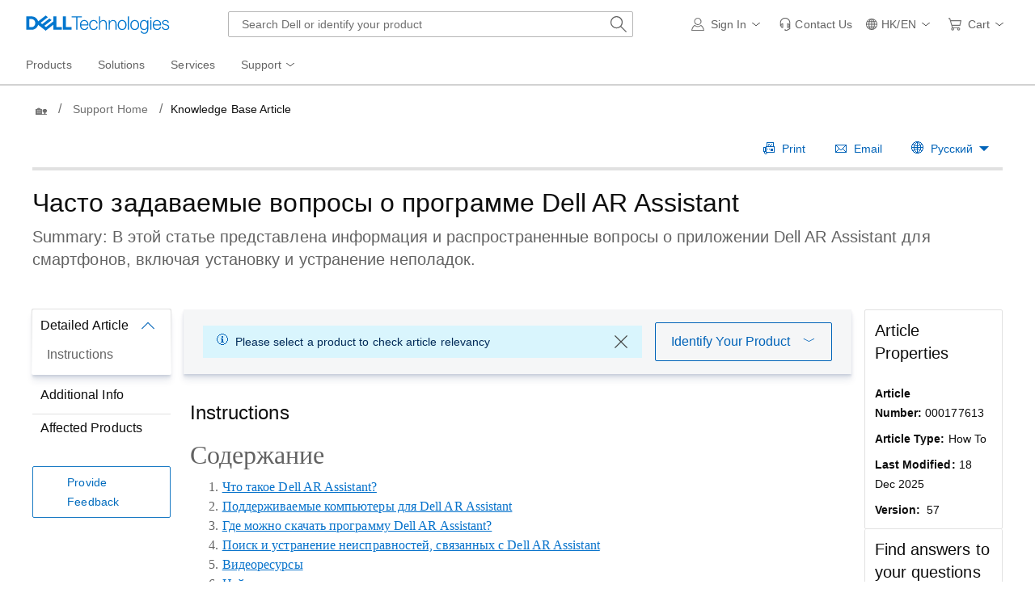

--- FILE ---
content_type: text/html; charset=utf-8
request_url: https://www.dell.com/support/kbdoc/en-hk/000177613/%D1%87%D0%B0%D1%81%D1%82%D0%BE-%D0%B7%D0%B0%D0%B4%D0%B0%D0%B2%D0%B0%D0%B5%D0%BC%D1%8B%D0%B5-%D0%B2%D0%BE%D0%BF%D1%80%D0%BE%D1%81%D1%8B-%D0%BE-%D0%BF%D1%80%D0%BE%D0%B3%D1%80%D0%B0%D0%BC%D0%BC%D0%B5-dell-ar-assistant?lang=ru
body_size: 37757
content:
<!DOCTYPE html>
<html lang="en-GB" data-placeholder-focus="false" class="pageFlicker">
<head>
    <meta charset="utf-8" /><meta http-equiv="X-UA-Compatible" content="IE=8; IE=Edge,chrome=1" /><meta name="viewport" content="width=device-width, initial-scale=1">
<link rel="preconnect" href="https://supportkb.dell.com"><link rel="preconnect" href="https://players.brightcove.net">
    
        <title>Часто задаваемые вопросы о программе Dell AR Assistant | Dell Hong Kong</title>
    
            <script type="application/ld+json">
                                    {"@context":"https://schema.org","@type":"Article","headline":"Часто задаваемые вопросы о программе Dell AR Assistant","author":[{"@type":"Organization","name":"Dell","url":"https://www.dell.com","logo":"https://www.dellcdn.com/support/staticcdn/core/svg/dtsrc/brand-dell.svg"}],"datePublished":"2025-12-18T15:05:05.000+0000"};
</script>

                    <meta name="robots" content="noindex, nofollow">
            <meta name="DESCRIPTION" content="В этой статье представлена информация и распространенные вопросы о приложении Dell AR Assistant для смартфонов, включая установку и устранение неполадок." />
            <meta name="keywords" content="dell ar assistant, дополненная реальность, android, ios, приложение, смартфон, извлечение компонентов системы, извлечение компонентов, приложение android, приложение ios" />
            <meta name="supportappindex" content="111.700.100.000" />
            <meta name="author" content="Dell HK" />
            <meta name="LANGUAGE" content="en" />
            <meta name="DOCUMENTCOUNTRYCODE" content="hk" />
            <meta name="CUSTOMERSET" content="hkbsd1" />
            <meta name="SEGMENT" content="bsd" />
            <meta name="cms" content="FUEL" />
            <meta name="generator" content="mse-responsive" />
            <meta name="PAGENAME" content="hk|en|hkbsd1|bsd|esupport-kbdoc|kbarticle" />
            <meta name="docid" content="000177613">
    
    <script type="text/javascript" nonce="NjM5MDUyMzI1NDY1NTU4NTcx0">
        Dell = window.Dell || {}; Dell.Metrics = Dell.Metrics || {}; Dell.Metrics.sc = Dell.Metrics.sc || {}; Dell.OnlineUtils = Dell.OnlineUtils || {};
        Dell.OnlineUtils.AppSettings = Dell.OnlineUtils.AppSettings || {}; Dell.OnlineUtils.lwp = Dell.OnlineUtils.lwp || {};
        Dell.OnlineUtils.Lwp = { country: 'hk', language: 'en', segment: 'bsd', customerset: 'hkbsd1', region: 'ap' };
        var accountInfoUrl = '', emcCultureCode = 'en_US', BeaconUrl = 'https://boomerang.dell.com/api/beacon', BoomerangUrl = 'https://www.dellcdn.com/support/staticcdn/external/js/boomerang/1.1/boomerang.min.js', countryLocalizedSoit = true, searchAuth = 'False';
        Dell.Metrics.sc.country = 'hk';
        Dell.Metrics.sc.language = 'en';
        Dell.Metrics.sc.segment = 'bsd';
        Dell.Metrics.sc.customerset = 'hkbsd1';
        Dell.Metrics.sc.region = 'ap';
        Dell.Metrics.sc.cms = "Fuel";
        Dell.Metrics.sc.supportvisit = "true";
        Dell.Metrics.sc.supportappindex = "111.700.100.000";
        Dell.Metrics.sc.pagename = "hk|en|hkbsd1|bsd|kbdoc|index";
        var GetRatingArticleURL = '/support/kbdoc/en-hk/article/getratingarticle';
        var GetArticleLegalInformationURL = '/support/kbdoc/en-hk/article/getarticlelegalinformation';
       // var GettagFromSA = '/support/kbdoc/en-hk/article/getproductnamefortagfromsa';
        var GetProductNameFromAsq = '/support/kbdoc/en-hk/article/getproductnameforidentifier';
        var enableGeolocation = true;
        var ProductObject = {};
      
        </script>
    <script type="application/x-suppress" data-src="https://www.dellcdn.com/support/documentationcdn/dds/js/2.46.2/dds.min.js" data-nonce="NjM5MDUyMzI1NDY1NTU4NTcx0" crossorigin="anonymous"></script>
    <link rel="stylesheet" crossorigin href="https://www.dellcdn.com/support/documentationcdn/dds/css/2.46.3/dds.min.css"/>

    
    
        <script type="application/x-suppress" data-src="https://www.dellcdn.com/support/kbdoc/bundle/js/2.7/kb.min.js" crossorigin="anonymous"></script>
    
    
    <script type="application/x-suppress" data-src="https://www.dellcdn.com/support/search/bundle/autosuggest/v-1-0-22/js/masthead_autosuggestion.min.js" data-nonce="NjM5MDUyMzI1NDY1NTU4NTcx0" crossorigin="anonymous"></script>

    
    <style>
        body {
            height: auto;
        }
    </style>
<link rel="preload" href="/F5Tb/ipeA/oq8p2/4a7mw/c1XaV2t29hhL6zk9Y3/HFFCUAE/ZQloM/wIUQlYB" as="script" type="text/javascript" fetchpriority="low"></head>
<body id="top" data-spy="scroll" data-target="#lkb-nav" data-offset="80">
    <script async type="text/javascript" src="https://www.dellcdn.com/boomerang/latest/boomerang-support-full.min.js" nonce="NjM5MDUyMzI1NDY1NTU4NTcx0"></script>
    <div id="site-wrapper" class="site-wrapper">
        <div class="site-canvas site-canvas-mob mh-sim-canvas">
            


<!--wmm:ignore-->
    <style>@charset "UTF-8";.UMH .mh-cart.empty .icon:before{display:none}.UMH .mh-cart .icon:before{content:attr(mh-bubble-count)}@media only screen and (min-width:0){.UMH .mh-cart .icon{display:block}.UMH .mh-cart .icon:before{right:-3px;top:-2px}}.UMH .mh-cart-dropdown{border-bottom:1px solid #f9f9f9;box-sizing:border-box;z-index:100}.UMH .mh-cart-dropdown .dropdown-title{padding:16px 16px 0}.UMH .mh-cart-dropdown a{display:block;text-decoration:none}.UMH .mh-cart-empty{display:none}.UMH .mh-cart.empty .mh-cart-empty{display:block}.UMH .mh-cart.empty .mh-cart-loaded{display:none}.UMH .mh-cart-empty-label{border-bottom:1px solid #c8c9c7;padding-bottom:80px}.UMH .mh-cart-content .mh-ct-dd-cartInfo{color:#636363;line-height:20px}.UMH .mh-cart-content .mh-ct-dd-cartInfo>span{padding:0 16px}.UMH .mh-cart-content ul{list-style-type:none;margin:0;padding:0}.UMH .mh-cart-content a{color:#444}.UMH .mh-cart-list-item{padding:0 16px}.UMH .mh-cart-list-item a{border-bottom:1px solid #c8c9c7;color:#0e0e0e;line-height:20px;outline-width:0}.UMH .mh-cart-list-item .mh-ct-hp-subtotal-wrap .mh-cart-category-label{color:#0e0e0e;font-size:.875em}.UMH .mh-cart-list-item .mh-ct-hp-subtotal-wrap .mh-cart-subtotal{color:#0e0e0e}.UMH .mh-cart-list-item:last-child{align-items:center;display:flex;padding:0}.UMH .mh-cart-list-item:last-child a{border-bottom:none;color:#636363;width:100%}.UMH.user-is-tabbing .mh-cart-list-item a:focus{outline:1px solid #00468b}.UMH .mh-cart-subtotal{display:flex;justify-content:space-between}.UMH .mh-cart-category-label{font-size:.875em;line-height:20px}.UMH .mh-cart-category-label .mh-saved-carts-count{display:inline-block;margin-left:4px}.UMH .mh-saved-subtotal-label{font-size:.75em;line-height:20px}.UMH .mh-saved-subtotal-price{font-size:.75em;font-weight:700;text-align:right}@media only screen and (min-width:0){.UMH .mh-cart-dropdown{width:auto}.UMH .mh-cart-dropdown .mh-close{padding:16px}.UMH .mh-cart-dropdown h2.dropdown-title{display:none}.UMH .mh-cart-list-item a{padding:14px 0}.UMH .mh-cart-list-item:last-child a{padding:12px 16px}}@media only screen and (min-width:1024px){.UMH .mh-cart-dropdown{height:auto;width:256px}.UMH .mh-cart-dropdown h2.dropdown-title{display:block}.mh-cart-list-item a{padding:10px 0}.mh-cart-list-item:hover{background-color:#f0f0f0}.mh-cart-list-item:last-child a{padding:18px 16px}}.UMH .mh-close{display:flex;justify-content:flex-end}.UMH .mh-close a{display:inline-flex;height:15px;line-height:15px}.UMH .mh-close svg{height:15px;width:15px}@media only screen and (min-width:1024px){.UMH .mh-close{display:none}}.UMH .mh-contact{display:none}.UMH .mh-contact label{fill:#636363;color:#636363}.UMH .mh-contact>button>span:before{margin-right:6px}.UMH .mh-contact-nav>button>span:before{margin-right:9px}.UMH .menu-list-item>.mh-contact-btn,.UMH .mh-contact-icon .mh-flyout-wrapper>.mh-contact-btn{height:56px}.UMH .menu-list-item>.mh-contact-btn>span:before,.UMH .mh-contact-icon .mh-flyout-wrapper>.mh-contact-btn>span:before{background-image:url("data:image/svg+xml;charset=utf-8,%3Csvg width='16' height='16' viewBox='0 0 32 32' fill='none' xmlns='http://www.w3.org/2000/svg'%3E%3Cpath d='M16 0c-.138-.006-.3-.009-.463-.009-6.602 0-11.974 5.271-12.136 11.834v8.755h1.54v.34a4.26 4.26 0 0 0 4.26 4.26h2V14h-2a4.26 4.26 0 0 0-3.649 2.1l-.011.02v-4.28c.161-5.397 4.575-9.711 9.996-9.711.163 0 .326.004.487.012l-.023-.001c.168-.01.363-.016.561-.016 5.391 0 9.769 4.335 9.839 9.709v4.287A4.267 4.267 0 0 0 22.805 14h-2.004v11.18h2a4.26 4.26 0 0 0 3.649-2.1l.011-.02v3.42l-6.46 3.38h-2.94V28h-2.12v4h5.62l8-4.24v-16C28.434 5.231 23.111-.013 16.563-.013c-.198 0-.394.005-.59.014L16.001 0zM7.08 18.26v-.003a2.12 2.12 0 0 1 1.994-2.116h.006v6.9a2.121 2.121 0 0 1-2-2.117v-.004zm17.84 2.66v.003a2.12 2.12 0 0 1-1.994 2.116h-.006v-6.9c1.118.065 2 .988 2 2.117v.004z' fill='%23636363'/%3E%3C/svg%3E");background-position:50%;background-repeat:no-repeat;background-size:16px 16px;content:"";display:inline-block;height:16px;margin-right:4px;padding:4px;width:16px}@media only screen and (min-width:0){.UMH .mh-contact-icon.mh-contact-btn{height:auto!important}.UMH .mh-contact-icon.mh-contact-btn>span{align-items:center;display:flex}.UMH .mh-contact-icon.mh-contact-btn>span:before{margin-right:12px;position:relative}}@media only screen and (min-width:1024px){.UMH .mh-contact{display:block}}.UMH .flyoutOverlay{background:#000;content:"";cursor:pointer;display:none;height:calc(100vh - 58px);left:0;opacity:.5;position:fixed;width:100%;z-index:1000}.UMH .mh-utility-dwell-path{background-color:transparent;clip-path:polygon(100% 0,0 100%,100% 100%);display:none;left:-99%;position:absolute;top:0}.UMH .mh-utility-dwell-path:after,.UMH .mh-utility-dwell-path:before{display:none!important}.UMH .mh-flyout-wrapper{position:relative}.UMH .mh-flyout-wrapper>a[aria-expanded=true]{background:#f5f6f7}.UMH .mh-flyout-link{align-items:center;background-color:transparent;border:none;display:block;justify-content:center;padding:0;position:relative;text-decoration:none}.UMH .mh-flyout-link .icon{background:0 0;display:flex;position:relative}.UMH .mh-flyout-link .icon:before{background-color:#0672cb;border-radius:50%;color:#fff;display:block;font-size:.5em;font-weight:500;height:12px;line-height:12px;position:absolute;text-align:center;width:12px}.UMH .mh-flyout-link .label{font-size:.875em;padding:0}.UMH .mh-flyout-link:focus{outline-width:0}.UMH .mh-flyout-link~.flyout{background:#fff;border-radius:2px;box-shadow:0 4px 16px rgba(0,43,85,.12);box-sizing:border-box;height:auto;right:-1px;text-align:left;z-index:1001}.UMH .mh-flyout-link>span{align-items:center;cursor:pointer;height:100%;justify-content:center;width:100%}.UMH .mh-flyout-link>span:after{content:"";height:12px;top:40%;transition:transform .2s linear;width:12px}#mh-unified-footer.user-is-tabbing .mh-flyout-link:focus,.UMH.user-is-tabbing .mh-flyout-link:focus{box-shadow:0 0 0 1px #00468b}@media only screen and (min-width:0){.UMH .mh-top .right-column .mh-flyout-link:hover{border-bottom:2px solid #636363}.UMH .mh-flyout-link{height:58px;position:static;width:48px}.UMH .mh-flyout-link .icon svg{height:24px;width:24px}.UMH .mh-flyout-link>span{display:block;padding:17px 12px}.UMH .mh-flyout-link>span .label,.UMH .mh-flyout-link>span:after{display:none}.UMH .mh-flyout-link>span>span:not(.label){margin-right:0}.UMH .mh-flyout-link~.flyout{bottom:0;max-width:320px;overflow-x:hidden;overflow-y:auto;position:fixed;right:0;top:58px;transform:translateX(110%);transition:transform .3s ease-out;width:320px;will-change:transform}.UMH .mh-flyout-link:hover .UMH .mh-flyout-link~.flyout.hide{background:0 0}.UMH .mh-flyout-link:hover .UMH .mh-flyout-link~.flyout.hide>*{transform:translateX(0)}.UMH .mh-flyout-link.show~.flyoutOverlay,.UMH .mh-flyout-link[aria-expanded=true]~.flyoutOverlay{display:block}.UMH .mh-flyout-link.show~.flyout,.UMH .mh-flyout-link[aria-expanded=true]~.flyout{transform:translateX(0)}}@media only screen and (min-width:1024px){.UMH .mh-top .right-column .mh-flyout-link:hover{border-bottom:0}.UMH .mh-bottom .flyoutOverlay{position:absolute;top:var(--overlayTop)}.UMH .mh-bottom .utilityTop{top:58px}.UMH .mh-flyout-wrapper .mh-flyout-link{height:56px;padding:0 8px;width:auto}.UMH .mh-flyout-wrapper .mh-flyout-link .icon:before{right:-4px!important;top:-4px!important}.UMH .mh-flyout-wrapper .mh-flyout-link svg{height:16px;width:16px}.UMH .mh-flyout-wrapper .mh-flyout-link~.flyout{display:none;transition:none}.UMH .mh-flyout-wrapper .mh-flyout-link>span{display:flex;padding:0}.UMH .mh-flyout-wrapper .mh-flyout-link>span .label,.UMH .mh-flyout-wrapper .mh-flyout-link>span:after{display:block}.UMH .mh-flyout-wrapper .mh-flyout-link>span>span:not(.label){margin-right:8px}.UMH .mh-flyout-wrapper .mh-flyout-link[aria-expanded=true]~.flyoutOverlay{display:none}.UMH .mh-flyout-wrapper .mh-flyout-link[aria-expanded=true] span:after{transform:rotate(-180deg)}.UMH .mh-flyout-wrapper .mh-flyout-link[aria-expanded=true]~.flyout{border:1px solid #f9f9f9;bottom:auto;display:block;font-size:1em;height:auto;margin-top:0;max-width:none;min-height:50px;overflow-y:visible;position:absolute;top:auto;width:auto}}header#unified-masthead{font-size:16px!important}.UMH{background-color:#fff;border-bottom:2px solid #d2d2d2;display:flex;flex-direction:column;font-display:swap;font-family:Roboto,Arial,Helvetica,sans-serif;position:relative;width:100%;z-index:1000}.UMH,.UMH *,.UMH :after,.UMH :before{box-sizing:border-box}.UMH .mh-top{height:56px;justify-content:space-between;position:relative}.UMH .mh-top,.UMH .mh-top .left-column,.UMH .mh-top .right-column{align-items:center;display:flex}.UMH .mh-top .left-column{flex:1}.UMH .mh-top .left-column .mh-mobile-nav-toggle{-webkit-tap-highlight-color:transparent;align-items:center;background-color:transparent;border-radius:0;border-width:0;cursor:pointer;display:flex;justify-content:center;padding:18px 14px}.UMH .mh-top .left-column .mh-mobile-nav-toggle.mh-nav-open,.UMH .mh-top .left-column .mh-mobile-nav-toggle.open,.UMH .mh-top .left-column .mh-mobile-nav-toggle:hover{background:#f0f0f0;border-bottom:2px solid #636363}.UMH .mh-top .left-column .mh-mobile-nav-toggle:hover{margin-bottom:-2px}.UMH .mh-top .left-column .mh-mobile-nav-toggle.open:hover{margin-bottom:0}.UMH .mh-top .left-column .mh-mobile-nav-toggle .mh-nav-menu-icon{border:none;cursor:pointer;display:flex;height:20px;position:relative;transform:rotate(0);transition:transform .5s ease-in-out;width:20px;will-change:transform}.UMH .mh-top .left-column .mh-mobile-nav-toggle .mh-nav-menu-icon span{background:#636363;border-radius:2px;display:block;height:2px;left:0;opacity:1;position:absolute;transform:rotate(0);transition:transform .25s ease-in-out;width:100%}.UMH .mh-top .left-column .mh-mobile-nav-toggle .mh-nav-menu-icon span:first-child{top:0}.UMH .mh-top .left-column .mh-mobile-nav-toggle .mh-nav-menu-icon span:nth-child(2),.UMH .mh-top .left-column .mh-mobile-nav-toggle .mh-nav-menu-icon span:nth-child(3){top:8px}.UMH .mh-top .left-column .mh-mobile-nav-toggle .mh-nav-menu-icon span:nth-child(4){top:16px}.UMH .mh-top .left-column .mh-mobile-nav-toggle.open .mh-nav-menu-icon span:first-child{left:50%;top:10px;width:0}.UMH .mh-top .left-column .mh-mobile-nav-toggle.open .mh-nav-menu-icon span:nth-child(2){left:-12.5%;transform:rotate(45deg);width:125%}.UMH .mh-top .left-column .mh-mobile-nav-toggle.open .mh-nav-menu-icon span:nth-child(3){left:-12.5%;transform:rotate(-45deg);width:125%}.UMH .mh-top .left-column .mh-mobile-nav-toggle.open .mh-nav-menu-icon span:nth-child(4){left:50%;top:10px;width:0}.UMH .mh-top .left-column .mh-header-wrapper{display:flex;flex:1}.UMH .mh-top .left-column .mh-logo a{display:flex;padding:8px}.UMH .mh-top .left-column .mh-logo a:focus{outline:1px solid #00468b}.UMH .mh-top .left-column .mh-logo a.dellLogoWrapper svg{fill:#0477cf}.UMH .mh-top .center-column{justify-content:space-evenly;position:absolute;top:calc(100% + 8px);width:100%}.UMH .mh-top .right-column{display:flex}.UMH .mh-top .right-column .country-selector,.UMH .mh-top .right-column .language-switcher-compact-model{display:none}.UMH .mh-top .dropdown-title{color:#636363;font-size:1em;font-weight:700;line-height:24px;margin:0 0 16px}.UMH>*{font-display:swap;font-family:Roboto,Arial,Helvetica,sans-serif}.UMH .mh-overlay-background{background-color:rgba(0,0,0,.7);display:none;height:100%;position:absolute;width:100%;z-index:999}.UMH .mh-overlay-background.show{display:block}.UMH .skip-nav-link{align-items:center;background:#0063b8;border-radius:2px;color:#fff;display:flex;flex:none;font-size:1em;font-weight:500;justify-content:center;line-height:24px;margin:10px 0 0 10px;opacity:0;padding:12px 16px;position:absolute;text-decoration:none;transform:translateY(-150%);z-index:1000}.UMH .skip-nav-link:focus{border:2px solid #fff;opacity:1;outline:1px solid #00468b;outline-offset:0;transform:translateY(0)}.mh-ele-fixed-pos{position:fixed!important;top:0}@media only screen and (min-width:0){.UMH{padding-top:0}.UMH .mh-top{height:58px}.UMH .mh-top .left-column .mh-mobile-nav-toggle{margin-left:4px}.UMH .mh-top .left-column .mh-logo{padding:0}.UMH .mh-top .left-column .mh-logo a.delltechLogoWrapper{padding:20px 12px}.UMH .mh-top .left-column .mh-logo a{padding:9px 12px}.UMH .mh-bottom.non-commerce{height:0}.UMH .mh-bottom{height:68px}.UMH .right-column{margin-right:4px}.UMH[data-state=mobile-expanded]{position:fixed;top:0}.UMH[data-state=mobile-expanded] .mh-search{z-index:-1}.UMH[data-state=mobile-expanded] .mh-bottom>.flyoutOverlay{display:block}.UMH[data-state=mobile-expanded] .mh-nav{transform:translateX(0)}.UMH[data-state=mobile-expanded] .mh-nav .divider{padding:16px}.UMH[data-state=mobile-expanded] .mh-nav nav>ul{position:fixed}.UMH[data-state=mobile-expanded] .mh-nav .divider:before{border-bottom:1px solid #c8c9c7;content:"";display:block;width:100%}.UMH[data-state=mobile-expanded] .mh-nav .mob-country-selector{display:flex!important}.UMH[data-state=mobile-expanded] .mh-nav .mob-country-selector .country-selector{display:flex}.UMH[data-state=mobile-expanded] .mh-nav .mob-country-selector .flyout{display:none}}@media only screen and (min-width:768px){.UMH .mh-top .left-column .mh-logo a.delltechLogoWrapper{padding:16px 12px 18px}.UMH .mh-top .left-column .mh-logo a.delltechLogoWrapper svg.dellTechLogo{enable-background:new 0 0 1017 132;height:23px;width:182px}.UMH .mh-top .left-column .mh-logo a.delltechLogoWrapper svg.dellTechLogo path{fill:#0076ce}.UMH .mh-bottom{height:0;width:100%}}@media only screen and (min-width:1024px){.UMH{padding-top:2px}.UMH .mh-top{height:auto;margin:0 24px}.UMH .mh-top .left-column .mh-logo{padding:0}.UMH .mh-top .left-column .mh-logo a.delltechLogoWrapper{align-items:center;height:56px;padding:0 6px}.UMH .mh-top .left-column .mh-logo a.delltechLogoWrapper svg.dellTechLogo{height:23px;padding:0;width:182px}.UMH .mh-top .left-column .mh-mobile-nav-toggle{display:none}.UMH .mh-top .right-column{justify-content:flex-end;margin-right:0}.UMH .mh-top .right-column .label{color:#636363;font-size:.875em;font-weight:400;line-height:20px;margin-bottom:0;padding:0;text-transform:none}.UMH .mh-top .right-column .mh-label{color:#636363;font-size:1em;font-weight:400;line-height:20px;text-transform:none}.UMH .mh-top .right-column .mh-flyout-link:hover .label{color:#0e0e0e}.UMH .mh-top .right-column .mh-flyout-link .icon{height:16px;width:16px}.UMH .mh-top .right-column .mh-contact-dropdown .mh-contact-list-item .mh-contact-flyout-icon{padding-right:0}.UMH .mh-top .right-column .mh-contact-dropdown .mh-contact-list-item .label{display:inline-block;font-size:.875em;margin-left:14px}.UMH .mh-top .right-column .country-selector,.UMH .mh-top .right-column .language-switcher-compact-model{display:block}.UMH .mh-bottom{display:block;height:auto;max-height:70px}.UMH .mh-bottom.non-commerce{height:46px}}.mh-nav .mh-menu-chevron.left{background-position:50%;height:20px;margin-right:6px;transform:rotate(180deg);width:20px}.mh-nav nav .child-nav>button:after{content:"";display:block;padding:15px;position:absolute;right:0}.mh-nav nav a,.mh-nav nav button{word-wrap:break-word;color:#636363;display:flex;font-size:1em;justify-content:flex-start;text-decoration:none}.mh-nav nav button{background-color:transparent;border:0;cursor:pointer;padding:0;text-align:left}.mh-nav nav ul{list-style-type:none;margin:0;padding:0}.mh-nav nav li{-webkit-tap-highlight-color:transparent;cursor:pointer;font-weight:400}.mh-nav nav li a:focus,.mh-nav nav li button:focus{outline:1px solid #00468b}.mh-nav nav ul.sub-nav{background-color:#fff;top:46px;z-index:1001}.mh-nav nav ul.sub-nav li>ul.sub-nav{background-color:#f0f0f0}.mh-nav nav ul.sub-nav li>ul.sub-nav li>ul.sub-nav{background-color:#e0e1e2}.mh-nav nav ul.sub-nav .mh-hide-mob-links{display:none}.mh-nav .deals-menu>button.mh-hide{display:block!important}.mh-nav .mh-top-nav{display:flex;justify-content:space-between;width:100%}@media only screen and (min-width:0){.mh-nav{background-color:#fff;box-shadow:0 3px 8px rgba(0,43,85,.12);height:calc(100% - 58px);position:fixed;transform:translateX(-110%);transition:transform .3s ease-out;width:320px;will-change:transform;z-index:1001}.mh-nav,.mh-nav nav,.mh-nav nav>ul{overflow-x:hidden}.mh-nav nav>ul{height:100%;overflow-y:auto;padding-top:48px;width:320px}.mh-nav nav>ul>li:hover{background:#f5f6f7}.mh-nav nav>ul>li.divider:hover{background:0 0}.mh-nav nav>ul>li>a>span{word-wrap:break-word;padding-right:20px}.mh-nav nav>ul>li[aria-expanded=true]>.sub-nav,.mh-nav nav>ul>li[aria-expanded=true]>.sub-nav>li{pointer-events:auto}.mh-nav nav>ul>li[aria-expanded=true]>.sub-nav>li:hover{background:#f0f0f0}.mh-nav nav>ul>li[aria-expanded=true]>.sub-nav>li:not(.child-nav) a,.mh-nav nav>ul>li[aria-expanded=true]>.sub-nav>li[aria-expanded=true]>.sub-nav,.mh-nav nav>ul>li[aria-expanded=true]>.sub-nav>li[aria-expanded=true]>.sub-nav>li{pointer-events:auto}.mh-nav nav>ul>li[aria-expanded=true]>.sub-nav>li[aria-expanded=true]>.sub-nav>li:hover{background:#e0e1e2}.mh-nav nav>ul>li[aria-expanded=true]>.sub-nav>li[aria-expanded=true]>.sub-nav>li:not(.child-nav) a,.mh-nav nav>ul>li[aria-expanded=true]>.sub-nav>li[aria-expanded=true]>.sub-nav>li[aria-expanded=true]>.sub-nav,.mh-nav nav>ul>li[aria-expanded=true]>.sub-nav>li[aria-expanded=true]>.sub-nav>li[aria-expanded=true]>.sub-nav>li,.mh-nav nav>ul>li[aria-expanded=true]>.sub-nav>li[aria-expanded=true]>.sub-nav>li[aria-expanded=true]>.sub-nav>li a{pointer-events:auto}.mh-nav nav>ul>li>.sub-nav,.mh-nav nav>ul>li>.sub-nav>li{pointer-events:none}.mh-nav nav>ul>li>.sub-nav>li a{word-wrap:break-word;padding-right:20px;pointer-events:none}.mh-nav nav>ul>li>.sub-nav>li a.dell-chat-link-setup{padding-right:0}.mh-nav nav>ul>li>.sub-nav>li a,.mh-nav nav>ul>li>.sub-nav>li li,.mh-nav nav>ul>li>.sub-nav>li ul{pointer-events:none}.mh-nav nav>ul>li>.sub-nav>li[aria-expanded=true]>.sub-nav-wrapper>.sub-nav,.mh-nav nav>ul>li>.sub-nav>li[aria-expanded=true]>.sub-nav-wrapper>.sub-nav a{pointer-events:auto}.mh-nav nav a,.mh-nav nav button{font-size:1em}.mh-nav nav .menu-list-item .nav-title{color:#0e0e0e;font-weight:600}.mh-nav nav ul{display:block;flex-direction:column}.mh-nav nav ul li{align-items:center;display:block;padding:13px 16px}.mh-nav nav ul li[aria-expanded=true] .country-list-container>li[aria-expanded=true]>.sub-nav-wrapper>.sub-nav,.mh-nav nav ul li[aria-expanded=true]>.sub-nav{display:flex!important;transform:translateZ(0);transition:transform .3s ease-out,visibility .1s ease-out;visibility:visible}.mh-nav nav ul li .chevron-csel-mob{float:right;transform:scale(1.89) rotate(-90deg)}.mh-nav nav ul li.mh-back-list-item{display:flex}.mh-nav nav ul li.mh-back-list-item .mh-back-button{align-items:center;background:0 0;border:none;display:inline-flex;justify-content:flex-start;width:100%}.mh-nav nav ul li ul.sub-nav{height:100%;left:0;overflow-x:hidden;overflow-y:auto;position:fixed;top:0;transform:translate3d(100%,0,0);transition:transform .3s ease-out,visibility .4s ease-out;visibility:hidden;width:320px;will-change:transform}.mh-nav nav ul li ul.sub-nav .mh-hide-mob-links{display:flex}.mh-nav nav ul li ul.sub-nav .mh-mastheadTitle{color:#0e0e0e;font-weight:600}.mh-nav nav ul li:not(.child-nav){display:block}.mh-nav nav .mh-hide-mob-links,.mh-nav nav .mob-country-selector,.mh-nav nav .mob-language-switcher{display:flex}.mh-nav nav .child-nav>a,.mh-nav nav button{position:relative}.mh-nav nav a,.mh-nav nav button{display:block;width:100%}.mh-nav nav .child-nav>button:after{top:0}}@media only screen and (min-width:1024px){.mh-nav{background-color:transparent;box-shadow:none;font-size:1em;transform:none;transition:all 0s ease 0s;width:100%;will-change:unset;z-index:auto}.mh-nav,.mh-nav nav{height:auto;overflow-x:visible;position:relative}.mh-nav nav{display:inline-block;padding:0 16px}.mh-nav nav>ul{height:auto;overflow-x:visible;overflow-y:visible;position:static}.mh-nav nav>ul>li .sub-nav,.mh-nav nav>ul>li .sub-nav>li,.mh-nav nav>ul>li .sub-nav>li a,.mh-nav nav>ul>li .sub-nav>li li,.mh-nav nav>ul>li .sub-nav>li ul{pointer-events:auto}.mh-nav nav a,.mh-nav nav button{font-size:.875em}.mh-nav nav>ul>li:focus{outline:1px solid #00468b}.mh-nav nav>ul>li>a>span{word-wrap:break-word;padding-right:0}.mh-nav nav>ul>li:active{box-shadow:inset 0 -2px 0 #1d73c2}.mh-nav nav>ul>li.uActived,.mh-nav nav>ul>li:hover{background:#f5f6f7;box-shadow:inset 0 -2px 0 #707070}.mh-nav nav>ul>li.uActived.child-nav .mh-top-nav-button span:after,.mh-nav nav>ul>li:hover.child-nav .mh-top-nav-button span:after{transform:rotate(-180deg)}.mh-nav nav>ul>li.uActived>.uActived>li:hover,.mh-nav nav>ul>li.uActived>ul.sub-nav>li:hover,.mh-nav nav>ul>li:hover>.uActived>li:hover,.mh-nav nav>ul>li:hover>ul.sub-nav>li:hover{background:#f0f0f0}.mh-nav nav>ul>li.uActived>.uActived>li:hover>.uActived,.mh-nav nav>ul>li.uActived>.uActived>li:hover>ul.sub-nav,.mh-nav nav>ul>li.uActived>ul.sub-nav>li:hover>.uActived,.mh-nav nav>ul>li.uActived>ul.sub-nav>li:hover>ul.sub-nav,.mh-nav nav>ul>li:hover>.uActived>li:hover>.uActived,.mh-nav nav>ul>li:hover>.uActived>li:hover>ul.sub-nav,.mh-nav nav>ul>li:hover>ul.sub-nav>li:hover>.uActived,.mh-nav nav>ul>li:hover>ul.sub-nav>li:hover>ul.sub-nav{display:flex}.mh-nav nav>ul>li.uActived>.uActived>li:hover>.uActived li:hover,.mh-nav nav>ul>li.uActived>.uActived>li:hover>ul.sub-nav li:hover,.mh-nav nav>ul>li.uActived>ul.sub-nav>li:hover>.uActived li:hover,.mh-nav nav>ul>li.uActived>ul.sub-nav>li:hover>ul.sub-nav li:hover,.mh-nav nav>ul>li:hover>.uActived>li:hover>.uActived li:hover,.mh-nav nav>ul>li:hover>.uActived>li:hover>ul.sub-nav li:hover,.mh-nav nav>ul>li:hover>ul.sub-nav>li:hover>.uActived li:hover,.mh-nav nav>ul>li:hover>ul.sub-nav>li:hover>ul.sub-nav li:hover{background:#e0e1e2}.mh-nav nav>ul>li.uActived>.uActived>li:hover>.uActived li:hover>.uActived,.mh-nav nav>ul>li.uActived>.uActived>li:hover>.uActived li:hover>ul.sub-nav,.mh-nav nav>ul>li.uActived>.uActived>li:hover>ul.sub-nav li:hover>.uActived,.mh-nav nav>ul>li.uActived>.uActived>li:hover>ul.sub-nav li:hover>ul.sub-nav,.mh-nav nav>ul>li.uActived>ul.sub-nav>li:hover>.uActived li:hover>.uActived,.mh-nav nav>ul>li.uActived>ul.sub-nav>li:hover>.uActived li:hover>ul.sub-nav,.mh-nav nav>ul>li.uActived>ul.sub-nav>li:hover>ul.sub-nav li:hover>.uActived,.mh-nav nav>ul>li.uActived>ul.sub-nav>li:hover>ul.sub-nav li:hover>ul.sub-nav,.mh-nav nav>ul>li:hover>.uActived>li:hover>.uActived li:hover>.uActived,.mh-nav nav>ul>li:hover>.uActived>li:hover>.uActived li:hover>ul.sub-nav,.mh-nav nav>ul>li:hover>.uActived>li:hover>ul.sub-nav li:hover>.uActived,.mh-nav nav>ul>li:hover>.uActived>li:hover>ul.sub-nav li:hover>ul.sub-nav,.mh-nav nav>ul>li:hover>ul.sub-nav>li:hover>.uActived li:hover>.uActived,.mh-nav nav>ul>li:hover>ul.sub-nav>li:hover>.uActived li:hover>ul.sub-nav,.mh-nav nav>ul>li:hover>ul.sub-nav>li:hover>ul.sub-nav li:hover>.uActived,.mh-nav nav>ul>li:hover>ul.sub-nav>li:hover>ul.sub-nav li:hover>ul.sub-nav{display:flex}.mh-nav nav>ul>li.uActived>.uActived>li:hover>.uActived li:hover>.uActived li:hover,.mh-nav nav>ul>li.uActived>.uActived>li:hover>.uActived li:hover>ul.sub-nav li:hover,.mh-nav nav>ul>li.uActived>.uActived>li:hover>ul.sub-nav li:hover>.uActived li:hover,.mh-nav nav>ul>li.uActived>.uActived>li:hover>ul.sub-nav li:hover>ul.sub-nav li:hover,.mh-nav nav>ul>li.uActived>ul.sub-nav>li:hover>.uActived li:hover>.uActived li:hover,.mh-nav nav>ul>li.uActived>ul.sub-nav>li:hover>.uActived li:hover>ul.sub-nav li:hover,.mh-nav nav>ul>li.uActived>ul.sub-nav>li:hover>ul.sub-nav li:hover>.uActived li:hover,.mh-nav nav>ul>li.uActived>ul.sub-nav>li:hover>ul.sub-nav li:hover>ul.sub-nav li:hover,.mh-nav nav>ul>li:hover>.uActived>li:hover>.uActived li:hover>.uActived li:hover,.mh-nav nav>ul>li:hover>.uActived>li:hover>.uActived li:hover>ul.sub-nav li:hover,.mh-nav nav>ul>li:hover>.uActived>li:hover>ul.sub-nav li:hover>.uActived li:hover,.mh-nav nav>ul>li:hover>.uActived>li:hover>ul.sub-nav li:hover>ul.sub-nav li:hover,.mh-nav nav>ul>li:hover>ul.sub-nav>li:hover>.uActived li:hover>.uActived li:hover,.mh-nav nav>ul>li:hover>ul.sub-nav>li:hover>.uActived li:hover>ul.sub-nav li:hover,.mh-nav nav>ul>li:hover>ul.sub-nav>li:hover>ul.sub-nav li:hover>.uActived li:hover,.mh-nav nav>ul>li:hover>ul.sub-nav>li:hover>ul.sub-nav li:hover>ul.sub-nav li:hover{background:#d2d2d2}.mh-nav nav>ul>li.uActived>.uActived li.cta-link,.mh-nav nav>ul>li.uActived>ul.sub-nav li.cta-link,.mh-nav nav>ul>li:hover>.uActived li.cta-link,.mh-nav nav>ul>li:hover>ul.sub-nav li.cta-link{align-items:center;box-shadow:inset 0 1px 0 #c4c4c4;height:30px}.mh-nav nav>ul>li.uActived>.uActived .additional-nav-item,.mh-nav nav>ul>li.uActived>ul.sub-nav .additional-nav-item,.mh-nav nav>ul>li:hover>.uActived .additional-nav-item,.mh-nav nav>ul>li:hover>ul.sub-nav .additional-nav-item{background:#ebf1f6}.mh-nav nav ul li{align-items:stretch;padding:0}.mh-nav nav ul li ul.sub-nav{border:1px solid #c4c4c4;display:none;flex-direction:column;height:auto;left:auto;margin:0;overflow:visible;padding:0;position:absolute;top:var(--subNavTop);transform:none;visibility:visible;width:242px}.mh-nav nav ul li ul.sub-nav li{display:flex;padding:0}.mh-nav nav ul li ul.sub-nav li a,.mh-nav nav ul li ul.sub-nav li button{display:inline-block;padding:12px 22px 12px 16px;width:100%}.mh-nav nav ul li ul.sub-nav li.mh-back-list-item{display:none}.mh-nav nav ul li ul.sub-nav li>ul.sub-nav,.mh-nav nav ul li ul.sub-nav li>ul.sub-nav li>ul.sub-nav{left:240px;top:0}.mh-nav nav .mh-hide-mob-links{display:none!important}.mh-nav nav .mob-country-selector,.mh-nav nav .mob-language-switcher{display:none}.mh-nav nav .child-nav>button:after{top:12px}.mh-nav ul.mh-top-menu-nav{display:flex;flex-direction:row;height:100%;list-style-type:none;margin:0;padding:0;width:auto}.mh-nav ul.mh-top-menu-nav .mh-top-menu.child-nav>.mh-top-nav-button :after{content:"";display:block;height:20px;padding:0;position:absolute;right:15px;top:12px;transition:transform .3s cubic-bezier(0,.52,0,1);width:20px}.mh-nav ul.mh-top-menu-nav>.child-nav>button:after{display:none}.mh-nav ul.mh-top-menu-nav>li:hover>ul.sub-nav{display:flex}.mh-nav ul.mh-top-menu-nav li.uActived>ul.sub-nav{display:flex;transition-delay:.3s;visibility:visible!important}.mh-nav ul.mh-top-menu-nav button[aria-expanded=true]~ul.sub-nav{display:block}.mh-nav .mh-top-nav-button{align-items:center;background-color:transparent;border:none;cursor:pointer;display:flex;font-family:Roboto,Arial,Helvetica,sans-serif;justify-content:center;line-height:20px;padding:12px 36px 14px 16px;position:relative}.mh-nav .mh-top-nav-no-child{padding:12px 16px 14px}.premier-cta{align-items:center;display:flex}.premier-cta:hover{background:#f5f6f7}.premier-cta a{-webkit-tap-highlight-color:transparent;font-weight:700}.premier-cta a:active{box-shadow:inset 0 -2px 0 #1d73c2}.premier-cta a:focus{outline:1px solid #00468b}.premier-cta .blue-stripe{background-color:#0672cb;height:10px;margin-right:12px;width:40px}.mob-premier-cta{display:none}}@media screen and (min-width:0) and (max-width:1023px){.premier-cta{display:none}.mob-premier-cta{color:#636363;display:block;font-weight:700;letter-spacing:.5px;line-height:24px}}.UMH .mh-myaccount.auth .icon:before{content:"✓";font-weight:900;transform:rotate(10deg)}.UMH .mh-myaccount.auth .icon.green:before{background-color:#6ea204}.UMH .mh-myaccount.auth .icon.yellow:before{background-color:orange}.UMH .mh-myaccount.auth .icon.black:before{background-color:#000}.UMH .mh-myaccount.auth .icon.orange:before{background-color:orange}.UMH .mh-myaccount .mh-myaccount-btn .label{max-width:120px;overflow:hidden;text-overflow:ellipsis;white-space:nowrap}@media only screen and (min-width:0){.UMH .mh-myaccount .mh-myaccount-btn .icon:before{right:0;top:-2px}}.mh-myaccount-dropdown-wrap{color:#636363}.mh-myaccount-dropdown-wrap .dropdown-title{margin:0!important}.mh-myaccount-dropdown-wrap ul{margin:0;padding:0}.mh-myaccount-dropdown-wrap ul li{list-style:none}.mh-myaccount-dropdown-wrap a{outline:0;text-decoration:none}.mh-myaccount-auth-dropdown{display:none}.auth .mh-myaccount-auth-dropdown{display:block}.auth .mh-myaccount-unauth-dropdown{display:none}.auth .twocolumn .mh-ma-dd-tc-unauth{display:none}.auth .twocolumn .mh-ma-dd-tc-auth,.twocolumn .mh-ma-dd-tc-unauth{display:block}.twocolumn .mh-ma-dd-tc-auth{display:none}.twocolumn .mh-my-accnt-two-col-ctas .mh-myaccount-ctas a{display:block;width:100%}.twocolumn .mh-my-accnt-two-col-ctas .mh-myaccount-ctas .mh-btn{margin-top:16px}.mh-myaccount-unauth-dropdown{padding:16px}.mh-myaccount-unauth-dropdown ul li{list-style:disc;margin-left:14px;padding:0}.mh-myaccount-unauth-dropdown .dropdown-subtitle{margin:10px 0}.mh-myaccount-unauth-dropdown .mh-myaccount-ctas a{display:block;width:100%}.mh-myaccount-unauth-dropdown .mh-myaccount-ctas .mh-btn{margin-top:16px}.mh-myaccount-unauth-dropdown .mh-myaccount-additional-options{background-color:#f5f6f7;margin:0 -16px -16px;padding:0 16px 16px}.mh-myaccount-unauth-dropdown .mh-myaccount-additional-options .dropdown-subtitle{margin-top:16px;padding-top:16px}.mh-myaccount-unauth-dropdown .mh-myaccount-additional-options ul li{list-style:none;margin-left:0;padding-bottom:8px}.mh-myaccount-unauth-dropdown .mh-myaccount-additional-options a{color:#0672cb;outline-width:0}.mh-myaccount-dropdown-two-col{padding:16px}.mh-myaccount-auth-dropdown{padding:16px 16px 0}.mh-myaccount-auth-wrapper{display:flex}.mh-myaccount-auth-wrapper .mh-ma-col-2 ul li a,.mh-myaccount-auth-wrapper .mh-myaccount-first-column ul li a{margin:0 0 0 -16px;padding:10px 16px 10px 32px}.mh-myaccount-auth-wrapper>div ul li a{color:#636363;display:block;position:relative}.mh-myaccount-auth-wrapper>div ul li a:hover{background-color:#f0f0f0;color:#0e0e0e}.mh-myaccount-auth-wrapper>div ul li a .current{color:#0e0e0e}.mh-myaccount-auth-wrapper>div ul li .current:before{background-color:#007db8;border-radius:50%;content:"";display:inline-block;height:8px;left:15px;position:absolute;top:15px;width:8px}.auth-signout{box-sizing:border-box}.auth-signout .mh-btn{width:100%}.mh-myaccount-additional-options>ul li>a:focus-visible,.mh-myaccount-label-list li>a:focus-visible{box-shadow:0 0 0 1px #00468b}@media only screen and (min-width:0){.mh-flyout-link~.flyout>*{height:auto}.mh-myaccount-dropdown-wrap{display:none;font-size:1em;line-height:24px}.mh-myaccount-dropdown-wrap .dropdown-title-container .dropdown-title{padding:12px 0}.mh-myaccount-dropdown-wrap .mh-close{padding:16px 16px 0}.mh-myaccount-auth-dropdown,.mh-myaccount-dropdown-two-col,.mh-myaccount-unauth-dropdown{width:320px}.mh-myaccount-auth-wrapper{flex-direction:column}.mh-myaccount-auth-wrapper .mh-ma-col-2,.mh-myaccount-auth-wrapper .mh-myaccount-first-column{border-right:0}.mh-myaccount-auth-wrapper .mh-ma-col-2 .dropdown-title,.mh-myaccount-auth-wrapper .mh-myaccount-first-column .dropdown-title{padding:12px 0}.mh-myaccount-auth-wrapper>div ul li a{padding:12px 16px}.mh-myaccount-auth-dropdown .dropdown-title-container,.mh-myaccount-dropdown-two-col .dropdown-title-container{border-bottom:0}.auth-signout{padding:16px 0}}@media only screen and (min-width:1024px){.mh-flyout-link~.flyout>*{height:auto}.UMH .mh-top .mh-myaccount-dropdown-wrap .dropdown-title{font-size:1.142857em}.mh-myaccount-dropdown-wrap{display:block;font-size:.875em;font-weight:400;line-height:20px}.mh-myaccount-dropdown-wrap a[role=button]{font-size:1em}.mh-myaccount-dropdown-wrap .dropdown-title-container .dropdown-title{padding:0 0 16px}.mh-myaccount-unauth-dropdown{width:314px}.auth .mh-myaccount-auth-dropdown{width:100%}.auth .mh-myaccount-auth-dropdown .dropdown-title-container{border-bottom:1px solid #b6b6b6}.mh-myaccount-dropdown-two-col{width:513px}.mh-myaccount-dropdown-two-col .dropdown-title-container{border-bottom:1px solid #b6b6b6}.mh-myaccount-auth-wrapper{flex-direction:row;justify-content:space-between}.mh-myaccount-auth-wrapper .mh-myaccount-left-wrapper{border-right:1px solid #c8c9c7}.mh-myaccount-auth-wrapper>div{width:256.5px}.mh-myaccount-auth-wrapper>div ul li a{padding:10px 16px}.mh-myaccount-auth-dropdown.mh-myaccount-auth-dropdown-extra-wide{width:100%}.auth-signout,.mh-my-accnt-two-col-ctas{border-left:1px solid #c8c9c7;float:right;padding:16px 0 16px 16px;width:241.5px}.auth-signout{border-left:0}.mh-my-accnt-two-col-ctas{padding-top:0}.mh-my-accnt-two-col-ctas .auth-signout{padding-bottom:0}}.UMH .mh-search{align-items:center;border-radius:2px;height:48px;max-width:612px}.UMH .mh-search .searchOverlay{top:106px}.UMH .mh-search .srchZeroOpacity{opacity:0}.UMH .mh-search .mh-show-overlay~.searchOverlay{display:block}.UMH #mh-global-portal~.mh-top .mh-search .searchOverlay{top:146px}.UMH #mh-global-portal~.mh-search-only-mobile{top:98px}.UMH #mh-global-portal~.mh-search-only-mobile .searchOverlay{top:166px}.UMH .mh-search-input{background-color:#fff;border:1px solid #b6b6b6;border-radius:2px;box-sizing:border-box;color:#0e0e0e;font-weight:400;outline:0;padding:5px 98px 5px 16px;width:100%}.UMH .mh-search-input:focus{box-shadow:0 0 0 2px #fff,0 0 0 3px #00468b}.UMH .mh-search-input{-webkit-appearance:none;-webkit-border-radius:2px}.UMH input.mh-search-input:-moz-placeholder-shown,.UMH input.mh-search-input::-moz-placeholder{color:#6e6e6e;font-family:Roboto,Arial,Helvetica,sans-serif;font-style:normal}.UMH input.mh-search-input::placeholder,.UMH input.mh-search-input:placeholder-shown{color:#6e6e6e;font-family:Roboto,Arial,Helvetica,sans-serif;font-style:normal}.UMH input.mh-search-input[type=search]::-webkit-search-cancel-button,.UMH input.mh-search-input[type=search]::-webkit-search-decoration,.UMH input.mh-search-input[type=search]::-webkit-search-results-button,.UMH input.mh-search-input[type=search]::-webkit-search-results-decoration{display:none}.UMH input.mh-search-input[type=search]::-ms-clear,.UMH input.mh-search-input[type=search]::-ms-reveal{display:none;height:0;width:0}.UMH .mh-search-btns{align-items:center;background-position:50%;background-repeat:no-repeat;display:flex;height:48px;position:absolute;right:16px}.UMH .mh-search-btns button{cursor:pointer}.UMH .mh-search-cancel-label{background-color:transparent;border:none;color:#636363;cursor:pointer;display:none;height:48px;position:relative;right:-30%;width:46px}.UMH .mh-search-cancel-label:focus,.UMH .mh-search-cancel-label:hover{background-color:#d9f5fd;border-radius:2px}.UMH .mh-search-cancel-label:focus{box-shadow:2px 2px 0 #fff}.UMH .mh-search-cancel-label:active{background-color:#94dcf7}.UMH .mh-search-btn{outline-width:0;width:46px}.UMH .mh-search-btn:active,.UMH .mh-search-btn:focus,.UMH .mh-search-btn:hover{border-radius:2px}.UMH .mh-search-btn:focus{background-color:#fff}.UMH .mh-search-btn:active,.UMH .mh-search-btn:hover{background-color:#f5f6f7}.UMH .mh-search-cancel{background-color:transparent;border:none;display:none;right:0;top:9px}.UMH .mh-search-submit{background-color:transparent;border:none;margin-right:1px}.UMH .mh-search-input::-ms-clear{display:none}@media only screen and (min-width:0){.UMH .mh-search{left:0;position:relative;width:100%}.UMH .mh-search .searchOverlay{top:124px}.UMH .mh-search-only-mobile{display:flex}.UMH .mh-search-only-deskTop{display:none}.UMH .mh-search-only-mobile{height:68px;position:absolute;top:58px;width:100%}.UMH .mh-search-input{font-size:1em;height:48px;line-height:24px;margin:0 16px;transition:width .2s cubic-bezier(0,.52,0,1)}.UMH .mh-search-btn{height:46px;width:44px}.UMH .mh-search-transform .mh-search-btns{margin:0;right:56px}.UMH .mh-search-transform .mh-search-cancel-label{display:block;right:2px}.UMH .mh-search-cancel{right:30px}.UMH .mh-search-temp-wrapper{display:flex;left:0;position:absolute;top:66px;width:100%}}@media only screen and (min-width:768px){.UMH .mh-search .searchOverlay{top:60px}.UMH .mh-search-only-deskTop{display:flex;flex:1}.UMH .mh-search-only-mobile{display:none}.UMH .mh-search{flex:1;left:0;margin:0 64px;position:relative;top:0}.UMH .mh-search-btn{height:30px;width:30px}.UMH .mh-search-btns{height:32px;right:2px}.UMH .mh-search-input{font-size:.875em;height:auto;line-height:20px;margin:0}.UMH .mh-search-submit{display:inline-block;margin-left:8px;padding-top:5px;top:9px}.UMH .mh-search-cancel{padding-top:5px;right:30px}.UMH .mh-search-transform .mh-search-cancel-label{display:block;right:2px}.UMH .mh-search-transform .mh-search-input{width:100%}.UMH .mh-search-transform .mh-search-cancel-label{display:none}.UMH .mh-search-temp-wrapper{display:flex;left:0;position:relative;top:0;width:100%}.UMH .mh-search-temp-wrapper.mh-search-transform .mh-search-btns{right:0}}@media only screen and (min-width:1024px){.UMH .mh-search .searchOverlay{top:106px}.UMH .mh-search-cancel{right:33px}.UMH .mh-search-input{height:32px}.UMH .mh-search-cancel-label{display:none}}.user-is-tabbing .mh-search-btns button:focus,.user-is-tabbing .mh-search-cancel-label:focus{box-shadow:0 0 0 1px #00468b;outline:0}@media only screen and (min-width:1366px){.UMH .mh-search,html[data-chat-side-panel=true] .UMH .mh-search{margin:0 128px 0 64px}}@media only screen and (min-width:1920px){.UMH .mh-search{margin:0 608px 0 64px}}@media (min-width:1520px){@supports (container-type:inline-size){html[data-chat-side-panel=true] #unified-masthead{container-type:inline-size}@container (min-width:1920px){html[data-chat-side-panel=true] .UMH .mh-search{margin:0 608px 0 64px}}@container (min-width:1366px){html[data-chat-side-panel=true] .UMH .mh-search{margin:0 128px 0 64px}}}}.autocomplete-suggestions{background:#fff;border:1px solid #ccc;border-top:0;box-shadow:-1px 1px 3px rgba(0,0,0,.1);box-sizing:border-box;cursor:default;display:none;font-family:Roboto,Arial,Helvetica,sans-serif;max-height:254px;overflow:hidden;overflow-y:auto;position:absolute;text-align:left;z-index:9999}.autocomplete-suggestions.mh-group-suggestions{max-height:550px;padding:0}.autocomplete-suggestions.mh-group-suggestions hr{border:1px solid #e1e1e1;margin:16px 0 12px}.autocomplete-suggestions.mh-group-suggestions .autocomplete-suggestion{font-size:.875rem;height:auto;padding:8px 20px}.autocomplete-suggestions.mh-group-suggestions .autocomplete-suggestion strong{color:#141d28}.autocomplete-suggestions.mh-group-suggestions .groupTitle{color:#141d28;font-size:.875rem;padding:12px 20px}.mh-group-suggestions>hr:first-child{display:none}.autocomplete-suggestion{align-items:center;box-sizing:border-box;color:#636363;cursor:pointer;font-size:1.02em;height:32px;line-height:23px;overflow:hidden;padding:6px 16px;position:relative;text-overflow:ellipsis;white-space:nowrap}.autocomplete-suggestion b{color:#535657;font-weight:700}.autocomplete-suggestion.selected:hover{background:#f0f0f0;box-shadow:inset 0 0 0 0}.autocomplete-suggestion.selected{box-shadow:inset 0 0 0 1px #00468b}.autocomplete-selected{background:#f0f0f0}@media only screen and (min-width:0) and (max-width:767.9px){.autocomplete-suggestions.gpPortalSuggestion,.autocomplete-suggestions.mobile{top:126px!important}.autocomplete-suggestions{height:277px!important;left:0!important;top:120px!important;width:100%!important}.autocomplete-suggestions.mh-group-suggestions{height:auto!important;max-height:360px!important}}.sr-only{clip:rect(0,0,0,0);border:0;height:1px;margin:-1px;overflow:hidden;padding:0;position:absolute;width:1px}.mh-btn{background-image:none;border:1px solid transparent;border-radius:2px;cursor:pointer;display:inline-block;font-size:.875em;font-weight:400;line-height:20px;margin-bottom:0;outline-width:0;padding:6px 12px;text-align:center;vertical-align:middle;white-space:nowrap}.mh-btn-primary.active,a.mh-btn-primary.active{background-color:#00447c;border-color:#00537b;color:#fff}.mh-btn-primary,a.mh-btn-primary{background-color:#0672cb;color:#fff;position:relative}.mh-btn-primary:hover,a.mh-btn-primary:hover{background-color:#0063b8;color:#fff;text-decoration:none}.mh-btn-primary:active,a.mh-btn-primary:active{background-color:#00468b;color:#fff}.mh-btn-primary:active:after,a.mh-btn-primary:active:after{display:none!important}.user-is-tabbing .mh-btn:focus:after{border-radius:2px;bottom:0;box-shadow:0 0 0 2px #00468b,0 0 0 4px #fff,0 0 0 6px #00468b;content:"";display:block;left:0;position:absolute;right:0;top:0}.mh-btn-secondary,a.mh-btn-secondary{background-color:transparent;border:1px solid #0672cb;color:#0672cb;position:relative}.mh-btn-secondary:hover,a.mh-btn-secondary:hover{background-color:#d9f5fd;text-decoration:none}.mh-btn-secondary:active,a.mh-btn-secondary:active{background-color:#94dcf7}.mh-btn-secondary:active:after,[component=footer] .mh-hide,[component=unified-masthead] .mh-hide,a.mh-btn-secondary:active:after{display:none!important}[component=footer] .mh-show,[component=unified-masthead] .mh-show{display:block!important}[component=footer] .mh-show-flex,[component=unified-masthead] .mh-show-flex{display:flex!important}[component=footer] .no-after:after,[component=unified-masthead] .no-after:after{display:none!important}[component=footer] .mh-borderNone,[component=unified-masthead] .mh-borderNone{border-width:0!important}[component=footer] .mh-overFlow-yHidden,[component=unified-masthead] .mh-overFlow-yHidden{overflow-y:hidden!important}[component=footer] .mh-no-text-decoration,[component=unified-masthead] .mh-no-text-decoration{text-decoration:none}[component=footer] .prevent-click,[component=unified-masthead] .prevent-click{pointer-events:none}.UMH .mh-flyout-wrapper>.no-chevron>span:after{content:none}@media only screen and (min-width:0){.UMH .mh-cart .mh-flyout-link[aria-expanded=true]~.flyout h2.dropdown-title,.UMH .mh-myaccount .mh-flyout-link[aria-expanded=true]~.flyout .mh-myaccount-dropdown-wrap{display:block}.mh-onlyMobileTab,.mh-show-Mobile{display:block!important}.mh-show-DeskTop-Tab{display:none!important}.mh-onlyDeskTop{display:none}.mh-bodyOverFlow-Hidden{overflow:hidden!important;position:fixed}.mh-bodyOverFlow-Hidden .site-canvas{transform:inherit;transition:none}}@media only screen and (min-width:768px){.mh-show-Mobile{display:none!important}.mh-show-DeskTop-Tab{display:block!important}.mh-bodyOverFlow-Hidden{overflow:hidden!important}}@media only screen and (min-width:1024px){.mh-onlyMobileTab{display:none!important}.mh-onlyDeskTop{display:block}}[component=footer] .mh-load-spinner,[component=unified-masthead] .mh-load-spinner{align-items:center;background-color:rgba(0,0,0,.2);bottom:0;justify-content:center;left:0;position:absolute;right:0;top:0;z-index:100000}[component=footer] .mh-load-spinner span[role=progressbar],[component=unified-masthead] .mh-load-spinner span[role=progressbar]{animation:spin .92s linear infinite;border:.3rem solid #e1e1e1;border-left-color:#0672cb;border-radius:50%;grid-area:center;height:35px;margin:auto;position:relative;width:35px;z-index:1}@keyframes spin{0%{transform:rotate(0)}to{transform:rotate(1turn)}}.chevron{display:inline-block}.mh-flyout-link>span:after,.mh-shipto-cheveron,.mh-top-menu.child-nav>.mh-top-nav-button :after,.view-icon{background-image:url("data:image/svg+xml;charset=utf-8,%3Csvg xmlns='http://www.w3.org/2000/svg' width='32' height='32' fill='%230E0E0E'%3E%3Cpath d='M30.485 7.244 16 21.729 1.515 7.244 0 8.757l16 16 16-16z'/%3E%3C/svg%3E");background-position:50%;background-repeat:no-repeat;background-size:10px 8px;box-sizing:border-box;padding:6px}.UMH .mh-top .right-column .mh-flyout-link>span:after{height:24px;width:24px}.chevron-right,.child-nav>button:after{background-image:url("data:image/svg+xml;charset=utf-8,%3Csvg xmlns='http://www.w3.org/2000/svg' width='32' height='32' fill='%230E0E0E'%3E%3Cpath d='M8.76 0 7.24 1.52 21.72 16 7.24 30.48 8.76 32l16-16z'/%3E%3C/svg%3E");background-position:8px 2px;background-repeat:no-repeat;background-size:13px 15px}.unifiedGlobe .country-selector-mobile>span:before,.unifiedGlobe .language-switcher-mobile>span:before,.unifiedGlobe .mh-flyout-link>span:before{background-image:url("data:image/svg+xml;charset=utf-8,%3Csvg viewBox='0 0 16 16' xmlns='http://www.w3.org/2000/svg'%3E%3Cpath d='M8 .942a7.058 7.058 0 1 0 0 14.116A7.058 7.058 0 0 0 8 .942ZM1.908 8.47h2.304c.028.801.122 1.564.278 2.263H2.537a6.053 6.053 0 0 1-.629-2.263Zm6.563-4.145V2.03c.715.263 1.348 1.11 1.782 2.295H8.471Zm2.069.942c.17.692.278 1.458.309 2.262H8.471V5.267h2.068ZM7.53 2.03v2.295H5.748C6.183 3.14 6.816 2.293 7.53 2.03Zm0 3.237v2.262H5.152c.031-.804.14-1.57.31-2.262H7.53ZM4.212 7.529H1.908a6.06 6.06 0 0 1 .629-2.262H4.49c-.157.7-.251 1.461-.279 2.262Zm.94.941H7.53v2.263H5.462a11.35 11.35 0 0 1-.31-2.263Zm2.378 3.204v2.297c-.715-.264-1.347-1.112-1.782-2.297H7.53Zm.94 2.297v-2.297h1.783c-.435 1.186-1.067 2.033-1.782 2.297Zm0-3.238V8.47h2.379c-.031.805-.14 1.57-.31 2.263H8.472ZM11.79 8.47h2.304a6.06 6.06 0 0 1-.629 2.263h-1.953c.157-.7.25-1.462.278-2.263Zm0-.94a12.302 12.302 0 0 0-.278-2.263h1.953c.347.69.566 1.454.628 2.262h-2.303Zm1.089-3.205h-1.63c-.26-.79-.602-1.473-1.008-2.011a6.136 6.136 0 0 1 2.638 2.011ZM5.76 2.315c-.405.538-.747 1.22-1.007 2.01H3.122a6.14 6.14 0 0 1 2.638-2.01Zm-2.638 9.36h1.63c.26.79.602 1.472 1.007 2.01a6.136 6.136 0 0 1-2.637-2.01Zm7.119 2.01c.405-.538.748-1.22 1.007-2.011h1.63a6.131 6.131 0 0 1-2.637 2.011Z' fill='%23636363'/%3E%3C/svg%3E");background-position:50%;background-repeat:no-repeat;background-size:16px 16px;content:"";display:inline-block;height:16px;margin-right:4px;padding:4px;width:16px}#mh-unified-footer [component=unified-country-selector] .mh-flyout-link>span:before{margin-right:6px;padding:0}#mh-unified-footer .mh-flyout-link>span:after{margin-left:6px}.UMH[data-state=mobile-expanded] [component=unified-country-selector] a>span,.UMH[data-state=mobile-expanded] [component=unified-country-selector]>span{align-items:center;display:flex;line-height:24px}.UMH[data-state=mobile-expanded] [component=unified-country-selector] a>span:before,.UMH[data-state=mobile-expanded] [component=unified-country-selector]>span:before{margin-right:12px;padding:0}.UMH .mh-search-cancel{background:url("data:image/svg+xml;charset=utf-8,%3Csvg xmlns='http://www.w3.org/2000/svg' width='20' height='20' viewBox='0 0 32 32' fill='%23636363'%3E%3Cpath d='m22 8.46-6 6-6-6L8.48 10l6 6-6 6 1.5 1.5 6-6 6 6L23.5 22l-6-6 6-6zM16 0C7.163 0 0 7.163 0 16s7.163 16 16 16 16-7.163 16-16S24.837 0 16 0zm0 29.86C8.345 29.86 2.14 23.655 2.14 16S8.345 2.14 16 2.14c7.655 0 13.86 6.205 13.86 13.86-.011 7.65-6.21 13.849-13.859 13.86H16z'/%3E%3C/svg%3E") 50% no-repeat}.UMH .mh-search-submit{background:url("data:image/svg+xml;charset=utf-8,%3Csvg xmlns='http://www.w3.org/2000/svg' width='20' height='20' viewBox='0 0 32 32' fill='%23636363'%3E%3Cpath d='M32 30.52 21.4 20a12.502 12.502 0 0 0 2.761-7.864l-.001-.143V12v-.001c0-6.627-5.373-12-12-12L11.992 0H12C5.358.067-.001 5.467-.001 12.119l.001.19v-.01c0 6.627 5.373 12 12 12a11.556 11.556 0 0 0 8.012-2.911l-.012.011 10.6 10.6 1.48-1.48zm-20-8.26c-5.523 0-10-4.477-10-10v-.021C2 6.692 6.463 2.187 11.994 2.12H12c5.523 0 10 4.477 10 10-.011 5.547-4.465 10.05-9.992 10.14H12z'/%3E%3C/svg%3E") 50% no-repeat}.UMH .mh-search-cancel-label{background:url("data:image/svg+xml;charset=utf-8,%3Csvg xmlns='http://www.w3.org/2000/svg' width='20' height='20' viewBox='0 0 32 32' fill='%23636363'%3E%3Cpath d='m28 5.236-1.235-1.235-10.8 10.8L5.236 4.071 4.001 5.306l10.729 10.73L4.072 26.694l1.235 1.235 10.658-10.658L26.695 28l1.235-1.235L17.2 16.036z'/%3E%3C/svg%3E") 50% no-repeat}</style>
<!--/wmm:ignore-->

<header id="unified-masthead" class="UMH" country="hk" lang="en" segment="bsd" context-type="support" cust-set="hkbsd1" srch-svc="" search-redirect="" coveo-search-token-api-url="https://www.delltechnologies.com/coveo/search/token" marketing-coveo-search-param="" search-url-encoded="false" cust-srv="/csbapi/masthead/getuser" country-svc="https://www.dell.com/csbapi/masthead/countrylist/hk/en/support" is-persistent-country="false" ma-flyout-srv="https://www.dell.com/support/mastheadux/accountinfo/authstatus" component="unified-masthead" cart-count-api-url="https://www.dell.com/csbapi/en-hk/cart/item" cart-fly-out-api-url="https://www.dell.com/csbapi/en-hk/cart/masthead?savedCartsLimit=3" cart-checkout-url="https://www.dell.com/en-hk/cart/allcarts?~ck=mn" premier-cart-count-api-url="https://www.dell.com/premier/checkout/api/{0}/{1}/{2}/CartItemCount" premier-cart-checkout-url="https://www.dell.com/premier/checkout/{0}/{1}/{2}" is-legacy-cart="false" show-cart-flyout="true" env-domain="https://www.dell.com" ooc-message-enabled="true" ooc-cookies-duration-days="30" ooc-api-url="//www.dell.com/csbapi/masthead/oocmessage/hk/en/stp" myaccount-default-header-label="Account" is-csb-homepage="false" ma-premier-isglobalportal="false" ma-enable-nonce-in-response="false" ma-enable-two-col-signin-flyout="false" ma-premier-isglobalportal-b2b="false" ma-premier-isglobalportal-b2b-cookie-exists="false" myaccount-fetchusercontextalways="true" ma-enable-encoding="false" redirect-cs-url-current-location="false" ma-get-claims-ext-srv="false" iso-country="" currency="" mobile-menu-back-button-label="Back" ma-modern-search-TNT="false" ma-modern-search-stp="false" ma-v4-generated="false" enable-stp-clk-ver="false" use-usercontext-service="false" disable-cart-flyout-by-page-lets="none" disable-bubble-count="false" disable-cart-bubble-count-by-page-lets="none" ma-enable-converge-deals="false" ma-disable-converge-deals-api-retry="false" ma-converge-deals-api-refresh-interval="900000" ma-converge-deals-api-url="https://www.dell.com/csbapi/en-hk/bsd/unified-deals/masthead?ag=hkbsd1" ma-non-converge-deals-api-url="https://www.dell.com/premierapi/unifiedmasthead/dealmenu" ma-enable-modern-search="false" enable-convergence-exp-ft="false" convergence-experienced-value="false" enable-my-saved-items-esupport="false" my-saved-items-esupport-order="2" enable-new-esupport-flyout="true" enable-new-analytics-for-click="true">
    <a href="#mh-main" class="skip-nav-link">Skip to main content</a>


     <div class="mh-top">
        <div class="left-column">
            <button class="mh-mobile-nav-toggle" tabindex="0" data-navigation-aria-label-text="Navigation" data-navigation-close-aria-label-text="Close" aria-label="Navigation">
                <span class="mh-nav-menu-icon">
                    <span></span>
                    <span></span>
                    <span></span>
                    <span></span>
                </span>
            </button>
            <div class="mh-logo">
                <a class="delltechLogoWrapper dynamic-link" href="//www.dell.com/en-hk" aria-label="Dell Technologies Home" data-metrics="{&quot;btnname&quot;:&quot;delltechlogo&quot;}">
                    
                    <div>
                        <svg class="dellTechLogo mh-show-DeskTop-Tab" xmlns="http://www.w3.org/2000/svg" viewBox="0 0 1017 132">
                            <path d="M1015 84.89c0-12.23-6.8-17.66-20.39-20.38-13.58-2.71-21.73-4.08-21.73-13.58 0-6.79 5.43-10.87 14.95-10.87 12.23 0 16.3 5.43 16.3 12.23l1.36 1.36h5.43l1.36-1.36c0-13.58-10.87-19.02-24.46-19.02-14.95 0-23.09 8.15-23.09 17.67 0 10.87 8.15 16.3 21.73 19.02 13.59 2.72 20.38 4.08 20.38 14.95 0 6.79-4.07 12.23-17.66 12.23-12.23 0-17.66-6.8-17.66-14.95l-1.36-1.36h-5.43l-1.36 1.36c0 12.23 9.51 21.74 25.81 21.74 17.66-.02 25.82-8.17 25.82-19.04m-58.42-13.58l1.35-1.36v-4.07c0-19.02-10.87-32.61-29.89-32.61s-29.89 13.59-29.89 32.61v2.71c0 19.02 9.51 35.32 31.25 35.32 19.02 0 25.81-12.23 27.17-20.38l-1.36-1.36h-5.43l-1.36 1.36c-2.72 8.15-8.15 13.59-19.02 13.59-17.67 0-23.1-16.3-23.1-24.45l1.36-1.36h48.92zm-8.15-6.8h-40.76l-1.36-1.36c0-9.51 5.43-23.09 21.74-23.09 16.3 0 21.74 13.58 21.74 23.09l-1.36 1.36zm-59.78 36.68V35.97l-1.36-1.36h-5.43l-1.36 1.36v65.22l1.36 1.36h5.43l1.36-1.36zm0-78.8v-8.15l-1.36-1.36h-5.43l-1.36 1.36v8.15l1.36 1.36h5.43l1.36-1.36zm-51.62 74.73c-13.59 0-21.74-9.51-21.74-28.53s8.15-28.53 21.74-28.53c13.58 0 21.73 9.51 21.73 28.53 0 19.01-8.15 28.53-21.73 28.53m21.73-4.08c0 17.66-4.08 31.25-20.38 31.25-12.23 0-16.3-5.43-17.66-12.23l-1.36-1.36h-5.43l-1.36 1.36c1.36 10.87 9.51 19.02 25.81 19.02 17.67 0 28.53-10.87 28.53-38.04V35.97l-1.36-1.36h-4.08l-1.36 1.36-1.36 8.16h-1.36c-2.71-5.43-9.51-10.87-21.74-10.87-19.02 0-28.53 14.95-28.53 35.33 0 20.37 9.51 35.32 28.53 35.32 12.23 0 19.02-5.43 21.74-10.87h1.37zm-88.3-52.98c13.58 0 23.09 10.87 23.09 28.53s-9.51 28.53-23.09 28.53c-13.59 0-23.1-10.87-23.1-28.53s9.51-28.53 23.1-28.53m0 63.85c17.66 0 31.24-12.23 31.24-35.32s-13.58-35.33-31.24-35.33c-17.67 0-31.25 12.23-31.25 35.33 0 23.09 13.59 35.32 31.25 35.32m-40.76-2.72V8.81l-1.36-1.36h-5.43l-1.36 1.36v92.39l1.36 1.36h5.43l1.36-1.37zm-48.9-61.13c13.58 0 23.09 10.87 23.09 28.53s-9.51 28.53-23.09 28.53c-13.59 0-23.1-10.87-23.1-28.53s9.51-28.53 23.1-28.53m0 63.85c17.66 0 31.25-12.23 31.25-35.32s-13.59-35.33-31.25-35.33-31.25 12.23-31.25 35.33c0 23.09 13.59 35.32 31.25 35.32m-39.4-2.72V60.43c0-17.66-9.51-27.17-24.45-27.17-9.51 0-17.67 4.08-21.74 10.87h-1.36l-1.35-8.16-1.36-1.36h-4.08l-1.36 1.36v65.22l1.36 1.36h5.44l1.35-1.36V64.51c0-14.95 6.8-24.45 21.74-24.45 10.87 0 17.66 6.79 17.66 20.37v40.76l1.36 1.36h5.43l1.36-1.36zm-69.29 0V60.43c0-17.66-9.51-27.17-24.45-27.17-9.51 0-17.66 4.08-21.74 10.87h-1.36V8.81l-1.36-1.36h-5.43l-1.36 1.36v92.39l1.36 1.36h5.43l1.36-1.36V64.51c0-14.95 6.8-24.45 21.74-24.45 10.87 0 17.66 6.79 17.66 20.37v40.76l1.36 1.36h5.44l1.35-1.36zm-116.83-32.6c0-19.02 9.51-28.53 23.09-28.53s19.02 8.15 20.37 16.3l1.36 1.36h5.44l1.36-1.36c-1.36-13.58-12.23-23.09-28.53-23.09-17.66 0-31.24 10.87-31.24 35.33 0 24.45 13.58 35.32 31.24 35.32 16.3 0 27.17-9.51 28.53-23.09l-1.36-1.36h-5.44l-1.36 1.36c-1.36 8.15-6.79 16.3-20.37 16.3-13.59-.01-23.09-9.53-23.09-28.54m-14.95 2.72l1.36-1.36v-4.07c0-19.02-10.87-32.61-29.9-32.61-19.01 0-29.89 13.59-29.89 32.61v2.71c0 19.02 9.51 35.32 31.25 35.32 19.02 0 25.81-12.23 27.17-20.38l-1.36-1.36h-5.43l-1.36 1.36c-2.71 8.15-8.15 13.59-19.02 13.59-17.66 0-23.09-16.3-23.09-24.45l1.36-1.36h48.91zm-8.15-6.8h-40.76l-1.36-1.36c0-9.51 5.43-23.09 21.73-23.09 16.31 0 21.74 13.58 21.74 23.09l-1.35 1.36zm-36.61-51.63V8.81l-1.36-1.36h-70.65l-1.36 1.36v4.08l1.36 1.36h29.89l1.36 1.36v85.59l1.36 1.36h5.43l1.36-1.36V15.6l1.36-1.36h29.89l1.36-1.36zM322.2 83.65v18.9h-61.35V7.45h21.6v76.2h39.75zm-283.65 18.9c22.13 0 40.73-15.12 46.03-35.58l53.8 42.03 53.77-42.01v35.56h61.35v-18.9h-39.75V7.45h-21.6v35.56L140.58 83.3l-11.53-9.01L153.73 55l26.88-21-15.34-12-51.58 40.3-11.53-9.01L153.73 13 138.38 1l-53.8 42.03c-5.3-20.46-23.9-35.58-46.03-35.58H0v95.1h38.55zM21.6 83.65v-57.3h16.95C52.88 26.35 64.5 39.18 64.5 55S52.88 83.65 38.55 83.65H21.6z" />
                        </svg>
                        <svg class="mh-show-Mobile" xmlns="http://www.w3.org/2000/svg" width="58" height="33" viewBox="0 0 58 33">
                            <path fill="#0076ce" d="M58 14.793v3.383H46.956V1.154h3.888v13.638H58zM6.939 18.175c3.984 0 7.332-2.706 8.286-6.368l9.685 7.522 9.679-7.519v6.365h11.044v-3.383h-7.155V1.154H34.59v6.364l-9.283 7.211-2.076-1.613 4.443-3.453 4.839-3.759-2.761-2.148-9.285 7.213-2.075-1.613 9.283-7.211L24.91 0l-9.685 7.522c-.954-3.662-4.302-6.368-8.286-6.368H0v17.021h6.939zm-3.051-3.383V4.537h3.051c2.58 0 4.671 2.296 4.671 5.128s-2.092 5.128-4.671 5.128H3.888zM58 29.156c0-1.018-.569-1.469-1.706-1.697s-1.82-.34-1.82-1.131c0-.566.455-.904 1.251-.904 1.024 0 1.364.453 1.364 1.018l.113.113h.456l.113-.113c0-1.131-.911-1.584-2.047-1.584-1.251 0-1.933.678-1.933 1.471 0 .904.682 1.357 1.82 1.582s1.707.34 1.707 1.244c0 .566-.34 1.018-1.478 1.018-1.024 0-1.478-.566-1.478-1.244l-.113-.113h-.455l-.113.113c0 1.018.796 1.81 2.16 1.81 1.478 0 2.16-.678 2.16-1.584zm-4.891-1.129l.113-.113v-.338c0-1.584-.909-2.715-2.502-2.715s-2.502 1.131-2.502 2.715v.226c0 1.582.796 2.941 2.616 2.941 1.591 0 2.16-1.018 2.275-1.697l-.113-.113h-.456l-.113.113c-.227.678-.682 1.131-1.591 1.131-1.48 0-1.933-1.357-1.933-2.035l.113-.113h4.093v-.002zm-.682-.566h-3.411l-.113-.113c0-.791.455-1.922 1.82-1.922s1.82 1.131 1.82 1.922l-.115.113zm-5.004 3.053v-5.428l-.113-.113h-.456l-.113.113v5.428l.113.113h.456l.113-.113zm0-6.56v-.678l-.113-.113h-.456l-.113.113v.678l.113.113h.456l.113-.113zm-4.322 6.22c-1.138 0-1.82-.791-1.82-2.375s.682-2.375 1.82-2.375 1.82.791 1.82 2.375-.682 2.375-1.82 2.375zm1.82-.34c0 1.47-.342 2.601-1.706 2.601-1.024 0-1.364-.453-1.478-1.018l-.113-.113h-.456l-.113.113c.113.904.796 1.582 2.16 1.582 1.48 0 2.389-.904 2.389-3.166v-4.75l-.113-.113h-.342l-.113.113-.113.68h-.113c-.227-.453-.796-.906-1.82-.906-1.591 0-2.389 1.244-2.389 2.941s.796 2.941 2.389 2.941c1.024 0 1.593-.451 1.82-.904h.113 0zm-7.393-4.41c1.138 0 1.933.904 1.933 2.375s-.796 2.375-1.933 2.375-1.933-.904-1.933-2.375.796-2.375 1.933-2.375zm0 5.316c1.478 0 2.616-1.018 2.616-2.941s-1.138-2.941-2.616-2.941-2.616 1.018-2.616 2.941 1.138 2.941 2.616 2.941zm-3.411-.226v-7.691l-.114-.113h-.455l-.113.113v7.691l.113.113h.455l.114-.113zm-4.095-5.09c1.138 0 1.933.904 1.933 2.375s-.796 2.375-1.933 2.375-1.933-.904-1.933-2.375.796-2.375 1.933-2.375zm0 5.316c1.478 0 2.616-1.018 2.616-2.941s-1.138-2.941-2.616-2.941-2.616 1.018-2.616 2.941 1.138 2.941 2.616 2.941zm-3.298-.226v-3.393c0-1.469-.796-2.262-2.047-2.262-.796 0-1.48.34-1.82.906h-.113l-.113-.68-.113-.113h-.342l-.113.113v5.428l.113.113h.456l.113-.113V27.46c0-1.244.569-2.035 1.82-2.035.909 0 1.478.566 1.478 1.697v3.393l.113.113h.455l.113-.113zm-5.802 0v-3.393c0-1.469-.796-2.262-2.047-2.262-.796 0-1.478.34-1.82.906h-.113v-2.941l-.113-.113h-.456l-.113.113v7.691l.113.113h.456l.113-.113v-3.053c0-1.244.569-2.035 1.82-2.035.909 0 1.478.566 1.478 1.697v3.394l.113.113h.455l.113-.115zm-9.78-2.715c0-1.584.796-2.375 1.933-2.375s1.591.678 1.707 1.357l.113.113h.456l.113-.113c-.113-1.131-1.024-1.922-2.389-1.922-1.478 0-2.616.906-2.616 2.941s1.138 2.941 2.616 2.941c1.365 0 2.275-.791 2.389-1.922l-.113-.113h-.456l-.113.113c-.113.678-.569 1.357-1.707 1.357s-1.933-.791-1.933-2.375zm-1.251.227l.113-.113v-.338c0-1.584-.911-2.715-2.502-2.715S5 25.991 5 27.575v.226c0 1.582.796 2.941 2.616 2.941 1.591 0 2.16-1.018 2.275-1.697l-.113-.113h-.454l-.113.113c-.227.678-.682 1.131-1.591 1.131-1.478 0-1.933-1.357-1.933-2.035l.113-.113h4.09v-.002zm-.682-.566H5.795l-.113-.113c0-.791.455-1.922 1.82-1.922s1.82 1.131 1.82 1.922l-.113.113zm-3.066-4.297v-.34l-.113-.113H.113L0 22.824v.34l.113.113h2.502l.113.113v7.125l.113.113h.455l.113-.113V23.39l.113-.113h2.502l.115-.113z" />
                        </svg>
                    </div>
                </a>
            </div>

                

    <div class="mh-search mh-search-temp-wrapper" role="search">
        <input id="mh-search-input" type="search" class="mh-search-input" aria-label="Search Dell or identify your product" placeholder="Search Dell or identify your product" tabindex="0" aria-expanded="false" role="combobox" data-assistive-text="Found {0} suggestions. Use the Up and Down arrow keys to navigate through the suggestions." />
        <div class="mh-search-btns">
            <button class="mh-search-btn mh-search-cancel" tabindex="0" aria-label="Cancel"></button>
            <button class="mh-search-btn mh-search-submit" tabindex="0" aria-label="Search Dell or identify your product"></button>
        </div>
        <button class="mh-search-cancel-label" tabindex="0" aria-label="Cancel"></button>
        <div class="flyoutOverlay searchOverlay"></div>
    </div>


    </div>
    <div class="right-column">
            
        
<div class="mh-myaccount">
    <div class="mh-flyout-wrapper has-flyout">
        <a role="button" class="mh-myaccount-btn mh-flyout-link" aria-controls="myAccountWithFlyout" tabindex="0" aria-label="Sign In" aria-expanded="false" aria-haspopup="dialog">
            <span class="flyoutIconWrapper ">
                <span class="icon">
                    <svg width="16" height="16" viewBox="0 0 16 16" xmlns="http://www.w3.org/2000/svg">
                        <path fill="#707070" d="M16 16H0l.11-.54c0-.21.52-4.4 3.68-6.55l.32-.21.31.21a5.48 5.48 0 0 0 7.16.09l.31-.21.32.21c3.26 2.15 3.68 6.34 3.68 6.55L16 16zM1.16 14.93h13.58A8.67 8.67 0 0 0 11.89 10 6.71 6.71 0 0 1 4 10a9.34 9.34 0 0 0-2.84 4.93zM8 0a4.51 4.51 0 0 0-4.424 5.39 4.51 4.51 0 0 0 8.174 1.625A4.51 4.51 0 0 0 8 0zm0 7.94a3.44 3.44 0 0 1-2.442-5.872A3.44 3.44 0 0 1 11.43 4.51 3.44 3.44 0 0 1 8 7.94z" />
                    </svg>
                </span>
                <span id="um-si-label" data-header-label="Sign In" class="label"></span>
                
            </span>
            
        </a>
        <div class="flyoutOverlay"></div>
        <div class="flyout" role="dialog" aria-label="Sign In" id="myAccountWithFlyout">
            
    <div class="mh-myaccount-dropdown-wrap flyoutWrapper" tabindex="-1">
        
<div class="mh-close">
    <a role="button" tabindex="-1" aria-label="Close">
        <svg viewBox="0 0 32 32" focusable="false">
            <path fill="#707070" d="M28 5.236l-1.235-1.235-10.8 10.8-10.729-10.73-1.235 1.235 10.729 10.73-10.658 10.658 1.235 1.235 10.658-10.658 10.73 10.729 1.235-1.235-10.73-10.729z"></path>
        </svg>
    </a>
</div>
        
<div class="mh-myaccount-auth-dropdown mh-myaccount-single-col">
    <div class="dropdown-title-container">
        <h2 id="um-so-fl-label" class="dropdown-title" data-welcome-message="Welcome">Welcome</h2>
        
    </div>

    <div class="mh-myaccount-auth-wrapper ">
            <div class="mh-myaccount-left-wrapper mh-onlyDeskTop">
          



<div class="mh-myaccount-first-column">




    <div>
        <div class="dropdown-title mh-onlyMobileTab">Dell Sites</div>

        <ul class="mh-myaccount-label-list">
                    <li><a class="" href="//www.dell.com/en-hk">Dell Technologies</a></li>
                    <li><a class="" href="//www.dell.com/premier/home">Premier Sign In</a></li>
                    <li><a class="" href="//www.delltechnologies.com/partner/en-hk/auth/partner-portal.htm">Partner Program Sign In</a></li>
                    <li><a class="current" href="//www.dell.com/support/home/en-hk">Support</a></li>
        </ul>
    </div>

</div>
            </div>
            <div class="mh-onlyMobileTab">
           



<div class="mh-myaccount-first-column">




    <div>
        <div class="dropdown-title mh-onlyMobileTab">Dell Sites</div>

        <ul class="mh-myaccount-label-list">
                    <li><a class="" href="//www.dell.com/en-hk">Dell Technologies</a></li>
                    <li><a class="" href="//www.dell.com/premier/home">Premier Sign In</a></li>
                    <li><a class="" href="//www.delltechnologies.com/partner/en-hk/auth/partner-portal.htm">Partner Program Sign In</a></li>
                    <li><a class="current" href="//www.dell.com/support/home/en-hk">Support</a></li>
        </ul>
    </div>

</div>
          </div>

        
        
        

<div class="mh-myaccount-second-column">
    <ul class="mh-myaccount-label-list">
                    <li><a href="//www.dell.com/myaccount/en-hk">My Account</a></li>
                    <li><a href="//www.dell.com/myaccount/en-hk/orders">Order Status</a></li>
                    <li><a href="//www.dell.com/myaccount/en-hk/account-settings/profile">Profile Settings</a></li>
                    <li><a href="//www.dell.com/support/mps/en-hk/myproducts">My Products</a></li>
    </ul>

        <div class="auth-signout">
            <a data-navigate="https://www.dell.com/di/v3/fp/session/logout/3a4eea6a-4a4e-4f2e-be4a-adc5d51a357a?redirect_uri=" class="mh-btn mh-btn-secondary navigate" href="https://www.dell.com/di/v3/fp/session/logout/3a4eea6a-4a4e-4f2e-be4a-adc5d51a357a?redirect_uri=" role="button" log-out-redirect-url="//www.dell.com/en-hk">
            Sign Out
        </a>
    </div>
</div>



    </div>

    
</div>
        <div class="mh-myaccount-unauth-dropdown">
  <div class="dropdown-title-container">
      <h2 class="dropdown-title">Welcome to Dell</h2>
      <div class='dropdown-subtitle'>My Account</div>
    </div>
        <ul>
                <li>Place orders quickly and easily</li>
                <li>View orders and track your shipping status</li>
                <li>Create and access a list of your products</li>
        </ul>
        <div class="mh-myaccount-ctas">
                <a data-navigate="https://www.dell.com/di/v3/fp/session/authorize?client_id=3a4eea6a-4a4e-4f2e-be4a-adc5d51a357a&amp;redirect_uri=" href="https://www.dell.com/di/v3/fp/session/authorize?client_id=3a4eea6a-4a4e-4f2e-be4a-adc5d51a357a&amp;redirect_uri=" class="mh-btn mh-btn-primary navigate" role="button">
                    Sign In
                </a>
                <a data-navigate="https://www.dell.com/di/v3/fp/session/authorize?client_id=3a4eea6a-4a4e-4f2e-be4a-adc5d51a357a&amp;action=register&amp;redirect_uri=" href="https://www.dell.com/di/v3/fp/session/authorize?client_id=3a4eea6a-4a4e-4f2e-be4a-adc5d51a357a&amp;action=register&amp;redirect_uri=" class="mh-btn mh-btn-secondary navigate" role="button">
                    Create an Account
                </a>
                <a data-navigate="//www.dell.com/premier/home" href="//www.dell.com/premier/home" class="mh-btn mh-btn-secondary" role="button">
                    Premier Sign In
                </a>
                <a data-navigate="//www.delltechnologies.com/partner/en-hk/auth/partner-portal.htm" href="//www.delltechnologies.com/partner/en-hk/auth/partner-portal.htm" class="mh-btn mh-btn-secondary" role="button">
                    Partner Program Sign In
                </a>
        </div>
    
</div>
    </div>

        </div>
    </div>
</div>



            <div class="mh-contact mh-contact-icon">
    <div class="mh-flyout-wrapper ">
        
        <a href="https://www.dell.com/en-hk/lp/contact-us" class="mh-contact-btn mh-flyout-link no-chevron" tabindex="0" role="link">
            <span class="mh-icon">
                <span class="label">Contact Us</span>
            </span>
        </a>
    </div>
</div>
            
        <div component="unified-country-selector" class="unifiedGlobe stack country-selector showChevron">
            <div class="mh-flyout-wrapper has-flyout">
                <a role="button" class="mh-flyout-link" aria-expanded="false" aria-haspopup="dialog" aria-controls="countrySelectorCtrlId" aria-label="HK/EN " tabindex="0">
                    <span class="mh-label">HK/EN</span>
                    
                </a>
                <div class="flyout" role="dialog" id="countrySelectorCtrlId" aria-label="HK/EN ">
                    
    <div class="mh-load-spinner js-mh-gss">
        <span aria-label="Loading" role="progressbar"></span>
    </div>

                    <div class="country-list-container mh-show-DeskTop-Tab"></div>
                </div>
            </div>
        </div>

            <div class="mh-cart empty">
    <div class="mh-flyout-wrapper has-flyout">
        <a aria-label="Cart" aria-controls="cartWithFlyout" role="button" class="cart mh-flyout-link" tabindex="0" aria-expanded="false" aria-haspopup="dialog" cart-count-label="{0} {1} in your cart." cart-empty-label="No items in your cart." hm-item-singular="item" hm-item-plural="items">
            <span class="flyoutIconWrapper ">
                <span class="icon" mh-bubble-count="0">
                    <svg width="16" height="16" viewBox="0 0 16 16" fill="#707070" xmlns="http://www.w3.org/2000/svg">
                        <path fill="#707070" d="M16 3.09H2.88L2 .32H0v1.07h1.17L4.48 12.8h8.85v-1.07h-8L4.8 9.92h9.81L16 3.09zM4.48 8.85L3.09 4.16h11.52l-1 4.69H4.48z" />
                        <path fill="#707070" d="M12.59 12.05c-.239-.001-.477.045-.698.136a1.81 1.81 0 0 0-1.122 1.684 1.74 1.74 0 0 0 .118.707c.088.225.222.429.393.599a1.74 1.74 0 0 0 1.309.504 1.74 1.74 0 0 0 1.81-1.81 1.8 1.8 0 0 0-1.81-1.82zm0 2.56a.75.75 0 0 1-.54-1.28.75.75 0 0 1 1.28.54.73.73 0 0 1-.74.74zm-7.47-2.56a1.8 1.8 0 0 0-1.81 1.82 1.73 1.73 0 0 0 1.81 1.81 1.73 1.73 0 0 0 1.81-1.81 1.8 1.8 0 0 0-1.81-1.82zm0 2.56a.75.75 0 0 1-.527-1.284.75.75 0 0 1 1.277.544.73.73 0 0 1-.75.74z" />
                    </svg>
                </span>
                <span class="label">Cart</span>
            </span>
            
        </a>

            <div class="flyoutOverlay"></div>
            <div class="flyout" role="dialog" aria-label="Cart" id="cartWithFlyout">
                <div class="flyoutWrapper mh-cart-dropdown" hm-item-singular="item" hm-item-plural="items" hm-absent-cartitem="Your cart is empty" hm-cart-subtotal-label="Subtotal:" tabindex="-1">
    
<div class="mh-close">
    <a role="button" tabindex="-1" aria-label="Close">
        <svg viewBox="0 0 32 32" focusable="false">
            <path fill="#707070" d="M28 5.236l-1.235-1.235-10.8 10.8-10.729-10.73-1.235 1.235 10.729 10.73-10.658 10.658 1.235 1.235 10.658-10.658 10.73 10.729 1.235-1.235-10.73-10.729z"></path>
        </svg>
    </a>
</div>
    <h2 class="dropdown-title">Your Dell.com Carts</h2>
    
    <div class="mh-load-spinner js-mh-cart">
        <span aria-label="Loading" role="progressbar"></span>
    </div>


    <div class="mh-cart-content">
        <span class="mh-ct-dd-cartInfo"></span>
        <div class="mh-cart-empty">
            <div class="mh-cart-empty-label"></div>
            <ul class="mh-ct-carts-wrap">
            </ul>
        </div>
        <div class="mh-cart-loaded">
            <ul class="mh-ct-carts-wrap">
            </ul>
        </div>
    </div>
</div>
            </div>
    </div>
</div>
    </div>
</div>
    <div class="mh-bottom ">
        <div class="flyoutOverlay"></div>
        

<div id="unified-masthead-navigation" class="mh-nav" component="unified-masthead-navigation">
    <nav class="mh-top-nav">
        <ul role="menu" class="mh-top-menu-nav aria-nav">
                <li role="none" class="mh-top-menu" data-tier-id="0">
                        <a role="menuitem" class="mh-top-nav-button dynamic-link mh-top-nav-no-child first-level" href="//www.dell.com/en-hk">
                            Products
                        </a>

                </li>
                <li role="none" class="mh-top-menu" data-tier-id="1">
                        <a role="menuitem" class="mh-top-nav-button dynamic-link mh-top-nav-no-child first-level" href="//www.dell.com/en-hk/lp/dt/solutions">
                            Solutions
                        </a>

                </li>
                <li role="none" class="mh-top-menu" data-tier-id="2">
                        <a role="menuitem" class="mh-top-nav-button dynamic-link mh-top-nav-no-child first-level" href="//www.dell.com/en-hk/lp/dt/services">
                            Services
                        </a>

                </li>
                <li role="none" class="mh-top-menu child-nav dynamic-link" data-tier-id="3">
                        <button role="menuitem" class="mh-top-nav-button first-level dynamic-link" aria-expanded="false" aria-haspopup="true">
                            <span>Support</span>
                        </button>

                        <ul class="sub-nav" aria-label="Support" role="menu" data-tier-id="3" aria-orientation="vertical">
                                
<li role="none" class="mh-back-list-item">
    <button role="menuitem" class="mh-back-button" tabindex="0">
        <span class="mh-menu-chevron left chevron-right"></span>
        <span class="mh-back-button-label">
            Back
        </span>
    </button>
</li>

    <li role="menuitem" class="mh-hide-mob-links mh-mastheadTitle">
        Support
    </li>

    <li role="none" class="" data-tier-id="3">
            <a role="menuitem" class="mh-menuItem" href="//www.dell.com/support/home/en-hk" data-tier-id="3" tabindex="0">Support Home</a>
        

    </li>
    <li role="none" class="" data-tier-id="3">
            <a role="menuitem" class="mh-menuItem" href="//www.dell.com/support/contents/en-hk/category/product-support/self-support-knowledgebase" data-tier-id="3" tabindex="0">Support Library</a>
        

    </li>
    <li role="none" class="" data-tier-id="3">
            <a role="menuitem" class="mh-menuItem" href="//www.dell.com/support/contents/en-hk/videos" data-tier-id="3" tabindex="0">Support Videos</a>
        

    </li>
    <li role="none" class="" data-tier-id="3">
            <a role="menuitem" class="mh-menuItem" href="//www.dell.com/support/contractservices/en-hk/" data-tier-id="3" tabindex="0">Support Services &amp; Warranty</a>
        

    </li>
    <li role="none" class="" data-tier-id="3">
            <a role="menuitem" class="mh-menuItem" href="//www.dell.com/support/home/en-hk?app=drivers" data-tier-id="3" tabindex="0">Drivers &amp; Downloads</a>
        

    </li>
    <li role="none" class="" data-tier-id="3">
            <a role="menuitem" class="mh-menuItem" href="//www.dell.com/support/home/en-hk?app=manuals" data-tier-id="3" tabindex="0">Manuals &amp; Documentation</a>
        

    </li>
    <li role="none" class="" data-tier-id="3">
            <a role="menuitem" class="mh-menuItem" href="//www.dell.com/support/home/en-hk/quicktest" data-tier-id="3" tabindex="0">PC Diagnostics</a>
        

    </li>
    <li role="none" class="" data-tier-id="3">
            <a role="menuitem" class="mh-menuItem" href="//www.dell.com/support/contents/en-hk/article/warranty/Self-Repair" data-tier-id="3" tabindex="0">Self-Repair &amp; Parts</a>
        

    </li>
    <li role="none" class="" data-tier-id="3">
            <a role="menuitem" class="mh-menuItem" href="//www.dell.com/support/incidents-online/en-hk/srsearch" data-tier-id="3" tabindex="0">Service Requests &amp; Dispatch Status</a>
        

    </li>
    <li role="none" class="" data-tier-id="3">
            <a role="menuitem" class="mh-menuItem" href="//www.dell.com/support/order-status/en-hk/order-support" data-tier-id="3" tabindex="0">Order Support</a>
        

    </li>
    <li role="none" class="" data-tier-id="3">
            <a role="menuitem" class="mh-menuItem" href="//www.dell.com/support/incidents-online/en-hk/contactus/dynamic?spestate" data-tier-id="3" tabindex="0">Contact Technical Support</a>
        

    </li>
    <li role="none" class="" data-tier-id="3">
            <a role="menuitem" class="mh-menuItem" href="//www.dell.com/community/en/categories/dell-community" data-tier-id="3" tabindex="0">Community</a>
        

    </li>

                        </ul>
                </li>
            <li role="menuitem" aria-hidden="true" class="divider mh-onlyMobileTab"></li>

            
            
                <li role="none" class="menu-list-item mh-hide-mob-links ">

                        <a href="https://www.dell.com/en-hk/lp/contact-us" class="mh-contact-btn mh-contact-nav mh-contact-icon first-level" role="menuitem">
                            <span>Contact Us</span>

                        </a>

                </li>
            <li role="none" class="unifiedGlobe mob-country-selector child-nav" component="unified-country-selector">
                <button role="menuitem" class="country-selector-mobile first-level" aria-haspopup="true" aria-expanded="false">
                    <span>HK/EN</span>
                </button>
                <ul role="menu" class="sub-nav country-list-container mobile-country-selector country-list-wrapper" data-tier-id="0">
                    <li role="none" class="mh-back-list-item">
                        <button role="menuitem" class="mh-back-button" tabindex="0">
                            <span class="mh-menu-chevron left chevron-right"></span>
                            <span class="mh-back-button-label">
                                Back
                            </span>
                        </button>
                    </li>
                </ul>
            </li>   
        </ul>
    </nav>
</div>



    </div>
</header>

<div id="mh-main"></div>

   
<script type="application/x-suppress" data-src="https://www.dell.com/cdn/assets/csb/unifiedmasthead/bundles/1.0.1.22609/js/mastheadscripts-support-v1.min.js"></script>











<div id="div-mh-esupport"></div><div id="divAuthenticationInformation" data-userauthenticated="0" data-userpremier="0" data-userchannelpartner="0"></div>
    
            <div class="dds__mt-3 dds__justify-content-center">        <script type="application/ld+json">{"@context":"https://schema.org","@type":"BreadcrumbList","itemListElement":[{"@type":"ListItem","position":1,"item":{"@id":"https://www.dell.com","name":"home"}},{"@type":"ListItem","position":2,"item":{"@id":"https://www.dell.com/support/home/en-hk","name":"Support Home"}},{"@type":"ListItem","position":3,"item":{"@id":"https://www.dell.com/support/kbdoc/en-hk/000177613/%D1%87%D0%B0%D1%81%D1%82%D0%BE-%D0%B7%D0%B0%D0%B4%D0%B0%D0%B2%D0%B0%D0%B5%D0%BC%D1%8B%D0%B5-%D0%B2%D0%BE%D0%BF%D1%80%D0%BE%D1%81%D1%8B-%D0%BE-%D0%BF%D1%80%D0%BE%D0%B3%D1%80%D0%B0%D0%BC%D0%BC%D0%B5-dell-ar-assistant?lang=ru","name":"Knowledge Base Article"}}]}</script>
    <div class="dds__container" id="breadcrumb" style="max-width:1920px">
        <div class="dds__mt-3">
            <nav data-dds="breadcrumb" aria-label="breadcrumb">
                <ol class="dds__breadcrumb">
                    <li class="dds__breadcrumb__item">
                        <a href="https://www.dell.com" aria-label="Dell Technologies Home">
                            <i class="dds__icon dds__icon--home" aria-hidden="true"></i>
                            <span class="dds__sr-only">Home</span>
                        </a>
                    </li>
                        <li class="dds__breadcrumb__item">
                                <a class="text-decoration category-title" href="https://www.dell.com/support/home/en-hk">Support Home</a>
                        </li>
                        <li class="dds__breadcrumb__item">
Knowledge Base Article                        </li>
                </ol>
            </nav>
        </div>
    </div>
    <script type="application/x-suppress" data-nonce="NjM5MDUyMzI1NDY1NTU4NTcx0">
        $('document').ready(function () {
        [].forEach.call(document.querySelectorAll('[data-dds="breadcrumb"]'), function (element) {
            new DDS.Breadcrumb(element);
        });
        });
    </script>
</div>
            <div id="main-content" role="main"  class="site-canvas-mob min-height-body">
    <div class="dds__container dds__mt-3" style="max-width:1920px">
        <div class="emc-article dds__pb-5 dds__mb-lg-5">
                    <div  class="headericonsdesktop" style="display: flex;justify-content: flex-end;align-items: center;">
       
                        <button id="printArticleForGeneral" class="dds__border-0 dds__button dds__button--md dds__button--secondary"
                                data-metrics="{&quot;btnname&quot;:&quot;articleprint&quot;, &quot;appcode&quot;:&quot;111.700.100.113&quot;}">
                        <i class="dds__mr-2 dds__icon dds__icon--printer mobile_icon" aria-hidden="true"></i>
                            <span class="Content-Space-buttons icon-hide"> Print</span>
                        </button>
                    <button id="eMailButton" class="dds__border-0 dds__button dds__button--md dds__button--secondary "
                            data-metrics="{&quot;btnname&quot;:&quot;articleemail&quot;, &quot;appcode&quot;:&quot;111.700.100.114&quot;}">
                    <i class="dds__mr-2 dds__icon dds__icon--mail mobile_icon" aria-hidden="true"></i><span class="Content-Space-buttons icon-hide">Email</span>
                    </button>

            <div class="dds__action-menu" id="menuButtonForLanguage" data-dds="action-menu" data-trigger="#action-menu">
                <button id="action-menu" type="button" class="dds__border-0 dds__button dds__button--md dds__button--secondary" data-metrics="{&quot;btnname&quot;:&quot;changelang&quot;,&quot;appcode&quot;:&quot;111.700.100.135&quot;}">
                <i class="dds__mr-2 dds__icon dds__icon--globe-simple icon-hide" aria-hidden="true"></i>
                    <span class="Content-Space-buttons"> Русский  </span>
                        <svg class="dti dropdown-toggle-icon">
                            <svg id="dt-chevron-down" viewBox="0 0 32 32">
                                <path d="M21.997 16.002l-11.994-12.356v24.708z"></path>
                            </svg>
                        </svg>
                </button>
                    <div class="dds__action-menu__container dds_lan_container" tabindex="-1" role="presentation" aria-hidden="true" x-placement="bottom-end">
                        <ul class="dds__action-menu__menu langdropdown" role="menu" tabindex="-1">
                                <li class="dds__action-menu__link" role="none" data-metrics="{&quot;btnname&quot;:&quot;changelang|cs&quot;,&quot;appcode&quot;:&quot;111.700.100.135&quot;}">
                                    <a href="/support/kbdoc/en-hk/000177613/%D1%87%D0%B0%D1%81%D1%82%D0%BE-%D0%B7%D0%B0%D0%B4%D0%B0%D0%B2%D0%B0%D0%B5%D0%BC%D1%8B%D0%B5-%D0%B2%D0%BE%D0%BF%D1%80%D0%BE%D1%81%D1%8B-%D0%BE-%D0%BF%D1%80%D0%BE%D0%B3%D1%80%D0%B0%D0%BC%D0%BC%D0%B5-dell-ar-assistant?lang=cs" role="menuitem" tabindex="-1">
                                        Česky
                                    </a>
                                </li>
                                <li class="dds__action-menu__link" role="none" data-metrics="{&quot;btnname&quot;:&quot;changelang|da&quot;,&quot;appcode&quot;:&quot;111.700.100.135&quot;}">
                                    <a href="/support/kbdoc/en-hk/000177613/%D1%87%D0%B0%D1%81%D1%82%D0%BE-%D0%B7%D0%B0%D0%B4%D0%B0%D0%B2%D0%B0%D0%B5%D0%BC%D1%8B%D0%B5-%D0%B2%D0%BE%D0%BF%D1%80%D0%BE%D1%81%D1%8B-%D0%BE-%D0%BF%D1%80%D0%BE%D0%B3%D1%80%D0%B0%D0%BC%D0%BC%D0%B5-dell-ar-assistant?lang=da" role="menuitem" tabindex="-1">
                                        Dansk
                                    </a>
                                </li>
                                <li class="dds__action-menu__link" role="none" data-metrics="{&quot;btnname&quot;:&quot;changelang|de&quot;,&quot;appcode&quot;:&quot;111.700.100.135&quot;}">
                                    <a href="/support/kbdoc/en-hk/000177613/%D1%87%D0%B0%D1%81%D1%82%D0%BE-%D0%B7%D0%B0%D0%B4%D0%B0%D0%B2%D0%B0%D0%B5%D0%BC%D1%8B%D0%B5-%D0%B2%D0%BE%D0%BF%D1%80%D0%BE%D1%81%D1%8B-%D0%BE-%D0%BF%D1%80%D0%BE%D0%B3%D1%80%D0%B0%D0%BC%D0%BC%D0%B5-dell-ar-assistant?lang=de" role="menuitem" tabindex="-1">
                                        Deutsch
                                    </a>
                                </li>
                                <li class="dds__action-menu__link" role="none" data-metrics="{&quot;btnname&quot;:&quot;changelang|en&quot;,&quot;appcode&quot;:&quot;111.700.100.135&quot;}">
                                    <a href="/support/kbdoc/en-hk/000177613/%D1%87%D0%B0%D1%81%D1%82%D0%BE-%D0%B7%D0%B0%D0%B4%D0%B0%D0%B2%D0%B0%D0%B5%D0%BC%D1%8B%D0%B5-%D0%B2%D0%BE%D0%BF%D1%80%D0%BE%D1%81%D1%8B-%D0%BE-%D0%BF%D1%80%D0%BE%D0%B3%D1%80%D0%B0%D0%BC%D0%BC%D0%B5-dell-ar-assistant?lang=en" role="menuitem" tabindex="-1">
                                        English
                                    </a>
                                </li>
                                <li class="dds__action-menu__link" role="none" data-metrics="{&quot;btnname&quot;:&quot;changelang|es&quot;,&quot;appcode&quot;:&quot;111.700.100.135&quot;}">
                                    <a href="/support/kbdoc/en-hk/000177613/%D1%87%D0%B0%D1%81%D1%82%D0%BE-%D0%B7%D0%B0%D0%B4%D0%B0%D0%B2%D0%B0%D0%B5%D0%BC%D1%8B%D0%B5-%D0%B2%D0%BE%D0%BF%D1%80%D0%BE%D1%81%D1%8B-%D0%BE-%D0%BF%D1%80%D0%BE%D0%B3%D1%80%D0%B0%D0%BC%D0%BC%D0%B5-dell-ar-assistant?lang=es" role="menuitem" tabindex="-1">
                                        Español
                                    </a>
                                </li>
                                <li class="dds__action-menu__link" role="none" data-metrics="{&quot;btnname&quot;:&quot;changelang|fi&quot;,&quot;appcode&quot;:&quot;111.700.100.135&quot;}">
                                    <a href="/support/kbdoc/en-hk/000177613/%D1%87%D0%B0%D1%81%D1%82%D0%BE-%D0%B7%D0%B0%D0%B4%D0%B0%D0%B2%D0%B0%D0%B5%D0%BC%D1%8B%D0%B5-%D0%B2%D0%BE%D0%BF%D1%80%D0%BE%D1%81%D1%8B-%D0%BE-%D0%BF%D1%80%D0%BE%D0%B3%D1%80%D0%B0%D0%BC%D0%BC%D0%B5-dell-ar-assistant?lang=fi" role="menuitem" tabindex="-1">
                                        Suomi
                                    </a>
                                </li>
                                <li class="dds__action-menu__link" role="none" data-metrics="{&quot;btnname&quot;:&quot;changelang|fr&quot;,&quot;appcode&quot;:&quot;111.700.100.135&quot;}">
                                    <a href="/support/kbdoc/en-hk/000177613/%D1%87%D0%B0%D1%81%D1%82%D0%BE-%D0%B7%D0%B0%D0%B4%D0%B0%D0%B2%D0%B0%D0%B5%D0%BC%D1%8B%D0%B5-%D0%B2%D0%BE%D0%BF%D1%80%D0%BE%D1%81%D1%8B-%D0%BE-%D0%BF%D1%80%D0%BE%D0%B3%D1%80%D0%B0%D0%BC%D0%BC%D0%B5-dell-ar-assistant?lang=fr" role="menuitem" tabindex="-1">
                                        Français
                                    </a>
                                </li>
                                <li class="dds__action-menu__link" role="none" data-metrics="{&quot;btnname&quot;:&quot;changelang|it&quot;,&quot;appcode&quot;:&quot;111.700.100.135&quot;}">
                                    <a href="/support/kbdoc/en-hk/000177613/%D1%87%D0%B0%D1%81%D1%82%D0%BE-%D0%B7%D0%B0%D0%B4%D0%B0%D0%B2%D0%B0%D0%B5%D0%BC%D1%8B%D0%B5-%D0%B2%D0%BE%D0%BF%D1%80%D0%BE%D1%81%D1%8B-%D0%BE-%D0%BF%D1%80%D0%BE%D0%B3%D1%80%D0%B0%D0%BC%D0%BC%D0%B5-dell-ar-assistant?lang=it" role="menuitem" tabindex="-1">
                                        Italiano
                                    </a>
                                </li>
                                <li class="dds__action-menu__link" role="none" data-metrics="{&quot;btnname&quot;:&quot;changelang|ja&quot;,&quot;appcode&quot;:&quot;111.700.100.135&quot;}">
                                    <a href="/support/kbdoc/en-hk/000177613/%D1%87%D0%B0%D1%81%D1%82%D0%BE-%D0%B7%D0%B0%D0%B4%D0%B0%D0%B2%D0%B0%D0%B5%D0%BC%D1%8B%D0%B5-%D0%B2%D0%BE%D0%BF%D1%80%D0%BE%D1%81%D1%8B-%D0%BE-%D0%BF%D1%80%D0%BE%D0%B3%D1%80%D0%B0%D0%BC%D0%BC%D0%B5-dell-ar-assistant?lang=ja" role="menuitem" tabindex="-1">
                                        日本語
                                    </a>
                                </li>
                                <li class="dds__action-menu__link" role="none" data-metrics="{&quot;btnname&quot;:&quot;changelang|ko&quot;,&quot;appcode&quot;:&quot;111.700.100.135&quot;}">
                                    <a href="/support/kbdoc/en-hk/000177613/%D1%87%D0%B0%D1%81%D1%82%D0%BE-%D0%B7%D0%B0%D0%B4%D0%B0%D0%B2%D0%B0%D0%B5%D0%BC%D1%8B%D0%B5-%D0%B2%D0%BE%D0%BF%D1%80%D0%BE%D1%81%D1%8B-%D0%BE-%D0%BF%D1%80%D0%BE%D0%B3%D1%80%D0%B0%D0%BC%D0%BC%D0%B5-dell-ar-assistant?lang=ko" role="menuitem" tabindex="-1">
                                        한국어
                                    </a>
                                </li>
                                <li class="dds__action-menu__link" role="none" data-metrics="{&quot;btnname&quot;:&quot;changelang|nl&quot;,&quot;appcode&quot;:&quot;111.700.100.135&quot;}">
                                    <a href="/support/kbdoc/en-hk/000177613/%D1%87%D0%B0%D1%81%D1%82%D0%BE-%D0%B7%D0%B0%D0%B4%D0%B0%D0%B2%D0%B0%D0%B5%D0%BC%D1%8B%D0%B5-%D0%B2%D0%BE%D0%BF%D1%80%D0%BE%D1%81%D1%8B-%D0%BE-%D0%BF%D1%80%D0%BE%D0%B3%D1%80%D0%B0%D0%BC%D0%BC%D0%B5-dell-ar-assistant?lang=nl" role="menuitem" tabindex="-1">
                                        Nederlands
                                    </a>
                                </li>
                                <li class="dds__action-menu__link" role="none" data-metrics="{&quot;btnname&quot;:&quot;changelang|no&quot;,&quot;appcode&quot;:&quot;111.700.100.135&quot;}">
                                    <a href="/support/kbdoc/en-hk/000177613/%D1%87%D0%B0%D1%81%D1%82%D0%BE-%D0%B7%D0%B0%D0%B4%D0%B0%D0%B2%D0%B0%D0%B5%D0%BC%D1%8B%D0%B5-%D0%B2%D0%BE%D0%BF%D1%80%D0%BE%D1%81%D1%8B-%D0%BE-%D0%BF%D1%80%D0%BE%D0%B3%D1%80%D0%B0%D0%BC%D0%BC%D0%B5-dell-ar-assistant?lang=no" role="menuitem" tabindex="-1">
                                        Norsk
                                    </a>
                                </li>
                                <li class="dds__action-menu__link" role="none" data-metrics="{&quot;btnname&quot;:&quot;changelang|pl&quot;,&quot;appcode&quot;:&quot;111.700.100.135&quot;}">
                                    <a href="/support/kbdoc/en-hk/000177613/%D1%87%D0%B0%D1%81%D1%82%D0%BE-%D0%B7%D0%B0%D0%B4%D0%B0%D0%B2%D0%B0%D0%B5%D0%BC%D1%8B%D0%B5-%D0%B2%D0%BE%D0%BF%D1%80%D0%BE%D1%81%D1%8B-%D0%BE-%D0%BF%D1%80%D0%BE%D0%B3%D1%80%D0%B0%D0%BC%D0%BC%D0%B5-dell-ar-assistant?lang=pl" role="menuitem" tabindex="-1">
                                        Polski
                                    </a>
                                </li>
                                <li class="dds__action-menu__link" role="none" data-metrics="{&quot;btnname&quot;:&quot;changelang|pt&quot;,&quot;appcode&quot;:&quot;111.700.100.135&quot;}">
                                    <a href="/support/kbdoc/en-hk/000177613/%D1%87%D0%B0%D1%81%D1%82%D0%BE-%D0%B7%D0%B0%D0%B4%D0%B0%D0%B2%D0%B0%D0%B5%D0%BC%D1%8B%D0%B5-%D0%B2%D0%BE%D0%BF%D1%80%D0%BE%D1%81%D1%8B-%D0%BE-%D0%BF%D1%80%D0%BE%D0%B3%D1%80%D0%B0%D0%BC%D0%BC%D0%B5-dell-ar-assistant?lang=pt" role="menuitem" tabindex="-1">
                                        Português
                                    </a>
                                </li>
                                <li class="dds__action-menu__link" role="none" data-metrics="{&quot;btnname&quot;:&quot;changelang|ru&quot;,&quot;appcode&quot;:&quot;111.700.100.135&quot;}">
                                    <a href="/support/kbdoc/en-hk/000177613/%D1%87%D0%B0%D1%81%D1%82%D0%BE-%D0%B7%D0%B0%D0%B4%D0%B0%D0%B2%D0%B0%D0%B5%D0%BC%D1%8B%D0%B5-%D0%B2%D0%BE%D0%BF%D1%80%D0%BE%D1%81%D1%8B-%D0%BE-%D0%BF%D1%80%D0%BE%D0%B3%D1%80%D0%B0%D0%BC%D0%BC%D0%B5-dell-ar-assistant?lang=ru" role="menuitem" tabindex="-1">
                                        Русский
                                    </a>
                                </li>
                                <li class="dds__action-menu__link" role="none" data-metrics="{&quot;btnname&quot;:&quot;changelang|sv&quot;,&quot;appcode&quot;:&quot;111.700.100.135&quot;}">
                                    <a href="/support/kbdoc/en-hk/000177613/%D1%87%D0%B0%D1%81%D1%82%D0%BE-%D0%B7%D0%B0%D0%B4%D0%B0%D0%B2%D0%B0%D0%B5%D0%BC%D1%8B%D0%B5-%D0%B2%D0%BE%D0%BF%D1%80%D0%BE%D1%81%D1%8B-%D0%BE-%D0%BF%D1%80%D0%BE%D0%B3%D1%80%D0%B0%D0%BC%D0%BC%D0%B5-dell-ar-assistant?lang=sv" role="menuitem" tabindex="-1">
                                        Svenska
                                    </a>
                                </li>
                                <li class="dds__action-menu__link" role="none" data-metrics="{&quot;btnname&quot;:&quot;changelang|tr&quot;,&quot;appcode&quot;:&quot;111.700.100.135&quot;}">
                                    <a href="/support/kbdoc/en-hk/000177613/%D1%87%D0%B0%D1%81%D1%82%D0%BE-%D0%B7%D0%B0%D0%B4%D0%B0%D0%B2%D0%B0%D0%B5%D0%BC%D1%8B%D0%B5-%D0%B2%D0%BE%D0%BF%D1%80%D0%BE%D1%81%D1%8B-%D0%BE-%D0%BF%D1%80%D0%BE%D0%B3%D1%80%D0%B0%D0%BC%D0%BC%D0%B5-dell-ar-assistant?lang=tr" role="menuitem" tabindex="-1">
                                        Türkçe
                                    </a>
                                </li>
                                <li class="dds__action-menu__link" role="none" data-metrics="{&quot;btnname&quot;:&quot;changelang|tw&quot;,&quot;appcode&quot;:&quot;111.700.100.135&quot;}">
                                    <a href="/support/kbdoc/en-hk/000177613/%D1%87%D0%B0%D1%81%D1%82%D0%BE-%D0%B7%D0%B0%D0%B4%D0%B0%D0%B2%D0%B0%D0%B5%D0%BC%D1%8B%D0%B5-%D0%B2%D0%BE%D0%BF%D1%80%D0%BE%D1%81%D1%8B-%D0%BE-%D0%BF%D1%80%D0%BE%D0%B3%D1%80%D0%B0%D0%BC%D0%BC%D0%B5-dell-ar-assistant?lang=tw" role="menuitem" tabindex="-1">
                                        繁體中文
                                    </a>
                                </li>
                                <li class="dds__action-menu__link" role="none" data-metrics="{&quot;btnname&quot;:&quot;changelang|uk&quot;,&quot;appcode&quot;:&quot;111.700.100.135&quot;}">
                                    <a href="/support/kbdoc/en-hk/000177613/%D1%87%D0%B0%D1%81%D1%82%D0%BE-%D0%B7%D0%B0%D0%B4%D0%B0%D0%B2%D0%B0%D0%B5%D0%BC%D1%8B%D0%B5-%D0%B2%D0%BE%D0%BF%D1%80%D0%BE%D1%81%D1%8B-%D0%BE-%D0%BF%D1%80%D0%BE%D0%B3%D1%80%D0%B0%D0%BC%D0%BC%D0%B5-dell-ar-assistant?lang=uk" role="menuitem" tabindex="-1">
                                        Українська
                                    </a>
                                </li>
                                <li class="dds__action-menu__link" role="none" data-metrics="{&quot;btnname&quot;:&quot;changelang|zh&quot;,&quot;appcode&quot;:&quot;111.700.100.135&quot;}">
                                    <a href="/support/kbdoc/en-hk/000177613/%D1%87%D0%B0%D1%81%D1%82%D0%BE-%D0%B7%D0%B0%D0%B4%D0%B0%D0%B2%D0%B0%D0%B5%D0%BC%D1%8B%D0%B5-%D0%B2%D0%BE%D0%BF%D1%80%D0%BE%D1%81%D1%8B-%D0%BE-%D0%BF%D1%80%D0%BE%D0%B3%D1%80%D0%B0%D0%BC%D0%BC%D0%B5-dell-ar-assistant?lang=zh" role="menuitem" tabindex="-1">
                                        简体中文
                                    </a>
                                </li>
                        </ul>
                    </div>
            </div>




    </div>
    <hr class="dds__mt-1">
    <div>
        <div class="dds__mb-5 mobilemb ">
                <h1 class="dds__h3 article-header-Text mblspacing mobile-mb0" id="detailTitle">
                    <span> &#x427;&#x430;&#x441;&#x442;&#x43E; &#x437;&#x430;&#x434;&#x430;&#x432;&#x430;&#x435;&#x43C;&#x44B;&#x435; &#x432;&#x43E;&#x43F;&#x440;&#x43E;&#x441;&#x44B; &#x43E; &#x43F;&#x440;&#x43E;&#x433;&#x440;&#x430;&#x43C;&#x43C;&#x435; Dell AR Assistant </span>


                </h1>

            
<div id="lkb-nav-container-mbl" class="show-mobile dds__col--lg-2 dds__col--md-3 dds__col--sm-6  dds__break-word mobileTableOfContents" style="display:none">
    <div id="lkb-nav-mbl">
        <div class="mobile-view">
            <div role="region" id="nav-accordion-mbl" class="dds__accordion " data-dds="accordion " data-sr-collapse-all="2 items collapsed." data-sr-expand-all="2 items expanded." data-sr-expand-item="item expanded." data-sr-collapse-item="item collapsed.">

                <div class="dds__accordion__item dds__accordion__item--collapsed">
                    <div class="dds__accordion__heading">
                        <button id="trigger-with-nested-item2" class="  dds__accordion__button dds__pl-3 tblofcontents" aria-expanded="false" aria-controls="content-with-nested-item2">
                            Table of Contents
                        </button>
                    </div>
                    <div id="content-with-nested-item2" class="dds__accordion__content" role="region" aria-labelledby="trigger-with-nested-item2">
                        <div class="dds__accordion__body dds__py-0">
                            <div role="region" id="child-accordion-mbl" class="dds__accordion" data-dds="accordion" data-sr-collapse-all="3 items collapsed." data-sr-expand-all="3 items expanded." data-sr-expand-item="item expanded." data-sr-collapse-item="item collapsed.">

                                <div class="dds__accordion__item  ">
                                    <div class="dds__accordion__heading">
                                        <a role="link" id="trigger-with-nested-item-detail" class="dds__accordion__button dds__ml-3 outernavmbl" aria-expanded="true" data-metrics="{&quot;btnname&quot;:&quot;detailedarticle&quot;, &quot;appcode&quot;:&quot;111.700.100.120&quot;}">
                                            Detailed Article
                                        </a>
                                    </div>
                                </div>



                                        <div class="dds__accordion__item">
                                            <div class="dds__accordion__heading">
                                                <a role="link" id="instructions-mbl" class="dds__accordion__button mblaccordion__navbutton text-overflow" data-metrics="{&quot;btnname&quot;:&quot;detailedarticle|instructions&quot;, &quot;appcode&quot;:&quot;111.700.100.120&quot;}">Instructions</a>
                                            </div>
                                        </div>







                                        <div class="dds__accordion__item  ">
                                            <div class="dds__accordion__heading">
                                                <a role="link" id="additionalinformation-mbl" class=" dds__accordion__button dds__ml-3 text-overflow outernavmbl" aria-controls="content-standard-item2" data-metrics="{&quot;btnname&quot;:&quot;additionalinfo&quot;, &quot;appcode&quot;:&quot;111.700.100.120&quot;}">Additional Info</a>
                                            </div>
                                        </div>

                                    <div class="dds__accordion__item  ">
                                        <div class="dds__accordion__heading">
                                            <a role="link" id="AffectedProduct-mbl" class=" dds__accordion__button dds__ml-3  text-overflow outernavmbl" aria-controls="content-standard-item2" data-metrics="{&quot;btnname&quot;:&quot;affectedprod&quot;, &quot;appcode&quot;:&quot;111.700.100.120&quot;}">Affected Products</a>
                                        </div>
                                    </div>


                                <div class="dds__accordion__item feedback-item ">
                                    <div class="dds__accordion__heading">
                                        <a role="link" id="rate-article-mbl" class=" dds__accordion__button  dds__ml-3 text-overflow outernavmbl" aria-controls="content-standard-item2" data-metrics="{&quot;btnname&quot;:&quot;ratearticle&quot;, &quot;appcode&quot;:&quot;111.700.100.120&quot;}">Provide Feedback</a>
                                    </div>
                                </div>

                            </div>
                        </div>
                    </div>
                </div>

            </div>
        </div>

    </div>
</div>




                <h2 class="dds__h5 mblspacing mobilemb">
                    <span class="article-header-Summary dds__h5">Summary:</span>
                        <span class="article-header-Summary dds__h5">В этой статье представлена информация и распространенные вопросы о приложении Dell AR Assistant для смартфонов, включая установку и устранение неполадок.</span>
                </h2>
        </div>
    </div>
    <script type="application/x-suppress" data-nonce="NjM5MDUyMzI1NDY1NTU4NTcx0">

        $('document').ready(function () {
            var advisoriesRedirectUrl = 'https://www.dell.com/support/preferences/us/en/04/notifications/advisories';
            $("#printArticleForGeneral").on('click', function () { var printUrl = "/support/kbdoc/en-hk/article/lkbprint?ArticleNumber=000177613&AccessLevel=10&Lang=ru"; window.open(printUrl); });
            $("#advisoriesAlert").on('click', function () { window.open(advisoriesRedirectUrl, '_blank'); }); $("#eMailButton").on('click', SendEmailNotification);
            $("#showMoreSummary").on('click', function () { $("#summaryFullContent").show(); $("#showLessSummary").show(); $("#summaryTrimmedContent").hide(); $("#showMoreSummary").hide(); return false; });
            $("#showLessSummary").on('click', function () { $("#summaryTrimmedContent").show(); $("#showMoreSummary").show(); $("#summaryFullContent").hide(); $("#showLessSummary").hide(); return false; });

            //Dell.Metrics.sc.servicetag = ''; Dell.Metrics.sc.emcserialnum = ''; Dell.Metrics.sc.emcproducts = ''; Dell.Metrics.sc.docid = '000177613'; Dell.Metrics.sc.doclanguage = 'ru';

            //Dell.Metrics.sc.docid = '000177613';
            Dell.Metrics.sc.doclanguage = 'ru';

            [].forEach.call(document.querySelectorAll('[data-dds="more-less"]'), function (element) {
                new DDS.MoreLess(element);
            });
            [].forEach.call(document.querySelectorAll('[data-dds="action-menu"]'), function (element) {
                new DDS.ActionMenu(element);
            });
        });

    </script>

                <input type="hidden" id="hidMore" value="more..." />
                <input type="hidden" id="hidLess" value="less..." />
                <input type="hidden" id="hidSeeMore" value="View More" />
                <input type="hidden" id="hidSeeLess" value="View Less" />
                <input type="hidden" id="hidArticleNumber" value="000177613" />
                <input type="hidden" id="hidTitle" value="&amp;#x427;&amp;#x430;&amp;#x441;&amp;#x442;&amp;#x43E; &amp;#x437;&amp;#x430;&amp;#x434;&amp;#x430;&amp;#x432;&amp;#x430;&amp;#x435;&amp;#x43C;&amp;#x44B;&amp;#x435; &amp;#x432;&amp;#x43E;&amp;#x43F;&amp;#x440;&amp;#x43E;&amp;#x441;&amp;#x44B; &amp;#x43E; &amp;#x43F;&amp;#x440;&amp;#x43E;&amp;#x433;&amp;#x440;&amp;#x430;&amp;#x43C;&amp;#x43C;&amp;#x435; Dell AR Assistant" />
                <input type="hidden" id="hidUserAccessLevel" value="" />
                <input type="hidden" id="hidLangCode" value="ru" />
                <input type="hidden" id="hidArticleAccessLevel" value="10" />
                <input type="hidden" id="hidkbTitle" value="часто-задаваемые-вопросы-о-программе-dell-ar-assistant" />
                <input type="hidden" id="hidkbsrc" value="True" />
                <input type="hidden" id="hdnUrlName" value="часто-задаваемые-вопросы-о-программе-dell-ar-assistant" />
                <input type="hidden" id="hidlkblastupdated" value="18/12/2025 17:14:12" />
                <input type="hidden" id="hidmoretab" value="More" />
                <input type="hidden" id="hidRvpsProductName" value="" />
                <input type="hidden" id="hidRvpsProductCode" value="" />
                <input type="hidden" id="hidRvpsIsGreen" value="False" />
                <input type="hidden" id="hidRvpsServiceTag" value="" />
                <input type="hidden" id="hidArticleAccessValue" value="Public" />
                <input type="hidden" id="hidSecurityArticleType" value="" />
                <input type="hidden" id="hidisRelatedArticleMfe" value="True" />
                <input type="hidden" id="hidvisitorid" value="" />
                <button class="dds__button dds__p-2 btnbacktotop dds__invisible" type="button" aria-label="back to top" data-metrics="{&quot;btnname&quot;:&quot;backtotop&quot;, &quot;appcode&quot;:&quot;111.700.100.138&quot;}">
                    <i class="dds__icon dds__icon--arrow-up" aria-hidden="true"></i>
                </button>
                <div class="dds__row">

                    <div id="lkb-nav-container" class=" dds__col--lg-2 dds__col--md-3 dds__col--sm-6  dds__break-word ">
    <div id="lkb-nav">
        <div class="desktop-view">
            <div role="region" id="nav-accordion" class="dds__accordion dds__pr-3" data-dds="accordion " data-sr-collapse-all="2 items collapsed." data-sr-expand-all="2 items expanded." data-sr-expand-item="item expanded." data-sr-collapse-item="item collapsed.">

                <div class="dds__accordion__item dds__accordion__item--expanded detailedaccordion">
                    <h3 class="dds__accordion__heading">
                        <button id="trigger-with-nested-item1" class=" outernav dds__accordion__button accordion__navtitlebutton" aria-expanded="true" aria-controls="content-with-nested-item1" data-metrics="{&quot;btnname&quot;:&quot;detailedarticle&quot;, &quot;appcode&quot;:&quot;111.700.100.120&quot;}">
                            Detailed Article
                        </button>
                    </h3>
                    <div id="content-with-nested-item1" class="dds__accordion__content" role="region" aria-labelledby="trigger-with-nested-item1">
                        <div class="dds__accordion__body dds__py-0">
                            <div role="region" id="child-accordion" class="dds__accordion" data-dds="accordion" data-sr-collapse-all="3 items collapsed." data-sr-expand-all="3 items expanded." data-sr-expand-item="item expanded." data-sr-collapse-item="item collapsed.">



                                        <div class="dds__accordion__item">
                                            <h3 class="dds__accordion__heading">
                                                <a role="link" id="instructions-tab" class="dds__accordion__button accordion__navbutton text-overflow" data-metrics="{&quot;btnname&quot;:&quot;detailedarticle|instructions&quot;, &quot;appcode&quot;:&quot;111.700.100.120&quot;}">Instructions</a>
                                            </h3>
                                        </div>







                            </div>
                        </div>
                    </div>
                </div>

                        <div class="dds__accordion__item grey_border ">
                            <h3 class="dds__accordion__heading">
                                <a role="link" id="additionalinformation-tab" class="outernav dds__accordion__button  dds__pl-3 text-overflow" aria-controls="content-standard-item2" data-metrics="{&quot;btnname&quot;:&quot;additionalinfo&quot;, &quot;appcode&quot;:&quot;111.700.100.120&quot;}">Additional Info</a>
                            </h3>
                        </div>


                    <div class="dds__accordion__item grey_border ">
                        <h3 class="dds__accordion__heading">
                            <a role="link" id="AffectedProduct-tab" class="outernav dds__accordion__button  dds__pl-3 text-overflow" aria-controls="content-standard-item2" data-metrics="{&quot;btnname&quot;:&quot;affectedprod&quot;, &quot;appcode&quot;:&quot;111.700.100.120&quot;}">Affected Products</a>
                        </h3>
                    </div>


            </div>
            <div class="row dds__pr-3">
                <a role="link" id="rate-article-tab" class=" dds__button dds__button--secondary dds__button--md dds__button--block dds__mt-4" type="button" data-metrics="{&quot;btnname&quot;:&quot;ratearticle&quot;, &quot;appcode&quot;:&quot;111.700.100.120&quot;}">
                    <span class="dds__icon dds__icon--chat-dots dds__button__icon--start" aria-hidden="true" style="margin-right: .75rem;"></span>
                    Provide Feedback
                </a>
            </div>
        </div>

    </div>
</div>


<div id="tooltip-nav" data-dds="tooltip" class="dds__tooltip" role="tooltip">
    <div class="dds__tooltip__body navtooltipcontent">
    </div>
</div>
                    <div class=" dds__col--md-6 dds__col--lg-8 dds__p-0" id="contentDiv">

                            <div id="easybuttonContainer" class="dds__row mblspacing">
                            </div>
                            <input type="hidden" id="hidArticleAppliesTo" value="This article applies to" />
    <input type="hidden" id="hidArticleDoesNotAppliesTo" value="This article does not apply to" />

<div class="mfecontainerhidden ">
    <div class="dds__elevation-2 dds__px-3 dds__pt-3 dds__row dds__mb-3 greybackground h_mfe">

        <div class="dds__col">

            <div class="dds__row productcontainer dds__pb-3" style="height:auto">
                <div class="dds__col">
                    <div id="productmsgbar" data-dds="message-bar" role="dialog" aria-describedby="MessageBar__content-id-mfe" aria-labelledby="MessageBar__content-id-mfe" class="dds__message-bar " style="display:none">
                        <i class="dds__icon dds__message-bar__icon dds__icon--alert-info-cir" aria-hidden="true"></i>
                        <div id="MessageBar__content-id-mfe" class="dds__message-bar__content">
                            Please select a product to check article relevancy
                        </div>
                    </div>
                    <div class="dds__row  dds__d-none " id="warmcontainer" role="status" aria-live="assertive" aria-atomic="true">
                        <div id="productbadge" class="dds__align-content-center dds_mr-2    dds__col-auto">
                            <span id="productbadge-green" class="dds__badge dds__badge--success dds__badge--medium dds__d-none">
                                <i class="dds__icon dds__icon--alert-check-cir dds__font-weight-bold" aria-hidden="true"></i>
                                <span id="sparticleappliesto" class="dds__badge__label lblbadgeproductname dds__font-weight-bold">This article applies to </span>

                            </span>
                            <span id="productbadge-orange" class="dds__badge dds__badge--warning dds__badge--medium dds__d-none">
                                <i class="dds__icon dds__icon--alert-notice dds__font-weight-bold" aria-hidden="true"></i>
                                <span id="sparticledoesnotappliesto" class="dds__badge__label lblbadgeproductname dds__font-weight-bold">This article does not apply to</span>
                            </span>
                            <span id="productbadge-noproduct" class="dds__badge dds__badge--warning dds__badge--medium dds__d-none">
                                <i class="dds__icon dds__icon--alert-notice dds__font-weight-bold" aria-hidden="true"></i>
                                <span class="dds__badge__label lblbadgeproductname dds__font-weight-bold">This article is not tied to any specific product.</span>
                            </span>
                            <span id="productbadge-version" class="dds__badge dds__badge--warning dds__badge--medium dds__d-none">
                                <i class="dds__icon dds__icon--alert-notice dds__font-weight-bold" aria-hidden="true"></i>
                                <span class="dds__badge__label lblbadgeproductname dds__font-weight-bold">Not all product versions are identified in this article.</span>
                            </span>
                            <div id="tooltip-productbadge-green" class="dds__tooltip" data-dds="tooltip" role="tooltip">
                                <div class="dds__tooltip__body tooltipproduct">
                                </div>
                            </div>
                            <div id="tooltip-productbadge-orange" class="dds__tooltip" data-dds="tooltip" role="tooltip">
                                <div class="dds__tooltip__body tooltipproduct">
                                </div>
                            </div>
                        </div>
                        <div id="productlink" class="dds__align-content-center  dds__ml-1 smallfont  dds__col">
                            <a href="" id="resourceslink">
                                Check out other resources <span class="lblproductname dds__d-none"></span>
                            </a>
                        </div>
                    </div>
                </div>
                <div id="devider" class="devider dds__d-none"></div>
                <div class="dds__col dds__col-auto">
                    <button id="btnmfetoggle" style="width: max-content;" class="dds__button dds__button--secondary dds__d-none" type="button">
                        <span id="btnmfetoggle_text">Identify Your Product</span>
                        <i class="dds__icon dds__icon--chevron-down dds__button__icon--end dds__font-size-normal" aria-hidden="true"></i>
                    </button>
                </div>
            </div>
            <div class="dds__row mfecontainer whitebackground" id="mfecontainer">
                <div class="dds__mt-2  dds__col">
                    <div id="ProductsMFEArticle" class=" dds__pt-4">
                    </div>
                </div>
            </div>
        </div>
    </div>
</div>

<script type="application/x-suppress" data-nonce="NjM5MDUyMzI1NDY1NTU4NTcx0">

    $('document').ready(function () {

        ProductObject.ProductCodes = "alienware-15-laptop, alienware-17-laptop, alienware-17-r5, alienware-area-51-aa16250-gaming-laptop, alienware-area-51-aa18250-gaming-laptop, alienware-aurora-r16-desktop, alienware-m15-r3-laptop, alienware-m15-r6-laptop, alienware-m17-r3-laptop, alienware-x14-r2-laptop, alienware-x15-r1-laptop, alienware-x16-r1-laptop, alienware-x16-r2-laptop, alienware-x17-r1-laptop, chromebook-11-3100-2-in-1-laptop, chromebook-11-3110-2-in-1-laptop, chromebook-11-3110-laptop, chromebook-11-3120-2-in-1-laptop, dell-db04250-2-in-1-laptop, dell-db06250-2-in-1-laptop, dell-db14250-laptop, dell-dc16250-laptop, dell-dc16251-laptop, dell-ebt2250-desktop, dell-ec24250-aio, dell-ec27250-aio, dell-ecs1250-slim-desktop, dell-ect1250-desktop, dell-pro-max-fcm2250-micro, dell-pro-max-fcs1250-slim-desktop, dell-pro-max-mc14250-laptop, dell-pro-max-mc14255-laptop, dell-pro-max-mc16250-laptop, dell-pro-max-mc16255-laptop, dell-pro-pa13250-laptop, dell-pro-pa14250-laptop, dell-pro-pb13250-2-in-1-laptop, dell-pro-pb13255-2-in-1-laptop, dell-pro-pb14250-2-in-1-laptop, dell-pro-pb14255-2-in-1-laptop, dell-pro-pb16250-laptop, dell-pro-pb16255-laptop, dell-pro-pc14250-laptop, dell-pro-pc14255-laptop, dell-pro-pc16250-laptop, dell-pro-pc16255-laptop, dell-pro-qb24250-aio, dell-pro-qbm1250-plus-micro, dell-pro-qbs1250-plus-slim-desktop, dell-pro-qbt1250-plus-desktop, dell-pro-qc24250-aio, dell-pro-qc24251-aio, dell-pro-qcm1250-micro, dell-pro-qcm1255-micro, dell-pro-qcs1250-slim-desktop, dell-pro-qcs1255-slim-desktop, dell-pro-qct1250-desktop, dell-pro-qct1255-desktop, dell-pro-ra13250-rugged-laptop, dell-pro-rb14250-rugged-laptop, g-series-15-5500-laptop, g-series-15-5510-laptop, g-series-15-5511-laptop, g-series-15-5520-laptop, g-series-15-5525-laptop, inspiron-14-5402-laptop, inspiron-14-5410-2-in-1-laptop, inspiron-14-5420-laptop, inspiron-14-5430-laptop, inspiron-14-5440-laptop, inspiron-14-5441-laptop, inspiron-14-7420-2-in-1-laptop, inspiron-14-7435-2-in-1-laptop, inspiron-14-7440-2-in-1-laptop, inspiron-14-7440-laptop, inspiron-14-7441-laptop, inspiron-14-7445-2-in-1-laptop, inspiron-15-3501-laptop, inspiron-15-3510-laptop, inspiron-15-3511-laptop, inspiron-15-3515-laptop, inspiron-15-3520-laptop, inspiron-15-3525-laptop, inspiron-15-3530-laptop, inspiron-15-3535-laptop, inspiron-15-5510-laptop, inspiron-15-7510-laptop, inspiron-16-5620-laptop, inspiron-16-5630-laptop, inspiron-16-5635-laptop, inspiron-16-7610-laptop, inspiron-16-7620-2-in-1-laptop, inspiron-16-7630-2-in-1-laptop, inspiron-16-7630-laptop, inspiron-16-7635-2-in-1-laptop, inspiron-16-7640-2-in-1-laptop, inspiron-16-7640-laptop, inspiron-3020-small-desktop, inspiron-3030-desktop, inspiron-3030-small-desktop, latitude-11-3120-2-in-1-laptop, latitude-11-3140-2-in-1-laptop, latitude-11-3190-2-in-1-laptop, latitude-13-3340-2-in-1-laptop, latitude-13-5330-laptop, latitude-13-5340-2-in-1-laptop, latitude-13-7320-detachable-laptop, latitude-13-7340-2-in-1-laptop, latitude-13-7350-2-in-1-laptop, latitude-13-7350-detachable-laptop, latitude-14-3410-laptop, latitude-14-3440-laptop, latitude-14-5410-laptop, latitude-14-5421-laptop, latitude-14-5431-laptop, latitude-14-5440-laptop, latitude-14-5455-laptop, latitude-14-7420-2-in-1-laptop, latitude-14-7430-2-in-1-laptop, latitude-14-7440-2-in-1-laptop, latitude-14-7450-2-in-1-laptop, latitude-14-7455-laptop, latitude-14-9440-2-in-1-laptop, latitude-14-9450-2-in-1-laptop, latitude-15-3510-laptop, latitude-15-3520-laptop, latitude-15-3540-laptop, latitude-15-5510-laptop, latitude-15-5520-laptop, latitude-15-5530-laptop, latitude-15-5531-laptop, latitude-15-5540-laptop, latitude-15-7520-laptop, latitude-16-7650-laptop, latitude-5420-laptop, latitude-5430-laptop, optiplex-3050-desktop, optiplex-3050-micro, optiplex-3050-sff, optiplex-3060-desktop, optiplex-3060-micro, optiplex-3060-sff, optiplex-3070-desktop, optiplex-3070-micro, optiplex-3070-sff, optiplex-5050-desktop, optiplex-5050-micro, optiplex-5050-sff, optiplex-7010-desktop, optiplex-7010-micro, optiplex-7010-plus-desktop, optiplex-7010-plus-micro, optiplex-7010-plus-small-ff, optiplex-7010-small-ff, optiplex-7020-micro, optiplex-7020t-desktop, optiplex-7020t-plus-desktop, optiplex-7040-desktop, optiplex-7040-micro, optiplex-7040-sff, optiplex-7050-desktop, optiplex-7050-micro, optiplex-7050-sff, optiplex-7060-desktop, optiplex-7060-micro, optiplex-7060-sff, optiplex-7420-65w-aio, poweredge-r670, precision-14-3480-laptop, precision-14-5470-laptop, precision-14-5480-laptop, precision-14-5490-laptop, precision-15-3560-laptop, precision-15-3570-laptop, precision-15-3571-laptop, precision-15-3580-laptop, precision-15-3581-laptop, precision-15-5520-laptop, precision-15-5530-laptop, precision-15-7560-laptop, precision-16-5680-laptop, precision-16-5690-laptop, precision-16-7680-laptop, precision-17-7760-laptop, precision-17-7780-laptop, precision-3280-workstation, precision-3660-workstation, precision-5860-workstation, precision-m5510-workstation, precision-t3680-workstation, vostro-14-3400-laptop, vostro-14-3420-laptop, vostro-14-3430-laptop, vostro-15-3500-laptop, vostro-15-3520-laptop, vostro-15-3530-laptop, vostro-15-7510-laptop, vostro-16-5630-laptop, vostro-3030-small-desktop, xps-13-9315-laptop, xps-13-9320-laptop, xps-13-9340-laptop, xps-13-9350-intel-laptop, xps-14-9440-laptop, xps-15-9500-laptop, xps-15-9510-laptop, xps-15-9530-laptop, xps-15-9550-laptop, xps-15-9560-laptop, xps-15-9570-laptop, xps-16-9640-laptop, xps-17-9710-laptop, xps-17-9730-laptop, xps-8960-desktop";
        ProductObject.ProductNames = ["Alienware 15 R3","Alienware 17 R4","Alienware 17 R5","Alienware 16 Area-51 AA16250","Alienware 18 Area-51 AA18250","Alienware Aurora R16","Alienware M15 R3","Alienware m15 R6","Alienware M17 R3","Alienware x14 R2","Alienware x15 R1","Alienware x16 R1","Alienware x16 R2","Alienware x17 R1","Chromebook 3100 2-in-1.","Chromebook 3110 2-in-1","Chromebook 3110","Chromebook 3120","Dell 14 Plus 2-in-1 DB04250","Dell 16 Plus 2-in-1 DB06250","Dell 14 Plus DB14250","Dell 16 DC16250","Dell 16 DC16251","Dell Tower Plus EBT2250","Dell 24 All-in-One EC24250","Dell 27 All-in-One EC27250","Dell Slim ECS1250","Dell Tower ECT1250","Dell Pro Max Micro FCM2250","Dell Pro Max Slim FCS1250","Dell Pro Max 14 MC14250","Dell Pro Max 14 MC14255","Dell Pro Max 16 MC16250","Dell Pro Max 16 MC16255","Dell Pro 13 Premium PA13250","Dell Pro 14 Premium PA14250","Dell Pro 13 Plus PB13250","Dell Pro 13 Plus PB13255","Dell Pro 14 Plus PB14250","Dell Pro 14 Plus PB14255","Dell Pro 16 Plus PB16250","Dell Pro 16 Plus PB16255","Dell Pro 14 PC14250","Dell Pro 14 PC14255","Dell Pro 16 PC16250","Dell Pro 16 PC16255","Dell Pro 24 All-in-One Plus QB24250","Dell Pro Micro Plus QBM1250","Dell Pro Slim Plus QBS1250","Dell Pro Tower Plus QBT1250","Dell Pro 24 All-in-One QC24250","Dell Pro 24 All-in-One QC24251","Dell Pro Micro QCM1250","Dell Pro Micro QCM1255","Dell Pro Slim QCS1250","Dell Pro Slim QCS1255","Dell Pro Tower QCT1250","Dell Pro Tower QCT1255","Dell Pro Rugged 13 RA13250","Dell Pro Rugged 14 RB14250","Dell G5 15 5500","Dell G15 5510","Dell G15 5511","Dell G15 5520","Dell G15 5525","Inspiron 5402/5409","Inspiron 14 5410 2-in-1","Inspiron 14 5420","Inspiron 14 5430","Inspiron 14 5440","Inspiron 14 5441","Inspiron 14 7420 2-in-1","Inspiron 14 7435 2-in-1","Inspiron 14 7440 2-in-1","Inspiron 14 Plus 7440","Inspiron 14 Plus 7441","Inspiron 14 7445 2-in-1","Inspiron 3501","Inspiron 15 3510","Inspiron 15 3511","Inspiron 15 3515","Inspiron 15 3520","Inspiron 15 3525","Inspiron 15 3530","Inspiron 15 3535","Inspiron 15 5510/5518","Inspiron 15 7510","Inspiron 16 5620","Inspiron 16 5630","Inspiron 16 5635","Inspiron 16 7610","Inspiron 16 7620 2-in-1","Inspiron 16 7630 2-in-1","Inspiron 16 Plus 7630","Inspiron 16 7635 2-in-1","Inspiron 16 7640 2-in-1","Inspiron 16 Plus 7640","Inspiron 3020 Small Desktop","Inspiron 3030 Desktop","Inspiron 3030 Small Desktop","Latitude 3120","Latitude 3140","Latitude 3190 2-in-1","Latitude 3340","Latitude 5330","Latitude 5340","Latitude 7320 Detachable","Latitude 7340","Latitude 7350","Latitude 7350 Detachable","Latitude 3410","Latitude 3440","Latitude 5410","Latitude 5421","Latitude 5431","Latitude 5440","Latitude 5455","Latitude 7420","Latitude 7430","Latitude 7440","Latitude 7450","Latitude 7455","Latitude 9440 2-in-1","Latitude 9450 2-in-1","Latitude 3510","Latitude 3520","Latitude 3540","Latitude 5510","Latitude 5520","Latitude 5530","Latitude 5531","Latitude 5540","Latitude 7520","Latitude 7650","Latitude 5420","Latitude 5430","OptiPlex 3050 Tower","OptiPlex 3050 Micro","OptiPlex 3050 Small Form Factor","OptiPlex 3060 Tower","OptiPlex 3060 Micro","OptiPlex 3060 Small Form Factor","OptiPlex 3070 Tower","OptiPlex 3070 Micro","OptiPlex 3070 Small Form Factor","OptiPlex 5050 Tower","OptiPlex 5050 Micro","OptiPlex 5050 Small Form Factor","OptiPlex Tower 7010","OptiPlex Micro 7010","OptiPlex Tower Plus 7010","OptiPlex Micro Plus 7010","OptiPlex Small Form Factor Plus 7010","OptiPlex Small Form Factor 7010","OptiPlex Micro 7020","OptiPlex Tower 7020","OptiPlex Tower Plus 7020","OptiPlex 7040 Tower","OptiPlex 7040 Micro","OptiPlex 7040 Small Form Factor","OptiPlex 7050 Tower","OptiPlex 7050 Micro","OptiPlex 7050 Small Form Factor","OptiPlex 7060 Tower","OptiPlex 7060 Micro","OptiPlex 7060 Small Form Factor","OptiPlex All-in-One 7420","PowerEdge R670","Precision 3480","Precision 5470","Precision 5480","Precision 5490","Precision 3560","Precision 3570","Precision 3571","Precision 3580","Precision 3581","Precision 5520","Precision 5530","Precision 7560","Precision 5680","Mobile Precision 5690","Precision 7680","Precision 7760","Precision 7780","Precision 3280 Compact","Precision 3660 Tower","Precision 5860 Tower","Precision 5510","Precision 3680 Tower","Vostro 3400","Vostro 3420","Vostro 14 3430","Vostro 3500","Vostro 3520","Vostro 15 3530","Vostro 15 7510","Vostro 16 5630","Vostro 3030 Small Desktop","XPS 13 9315","XPS 13 Plus 9320","XPS 13 9340","XPS 13 9350","XPS 14 9440","XPS 15 9500","XPS 15 9510","XPS 15 9530","XPS 15 9550","XPS 15 9560","XPS 15 9570","XPS 16 9640","XPS 17 9710","XPS 17 9730","XPS 8960"];
        ProductObject.AllPrimaryProducts = "all-products/esuprt_workstations/esuprt_precision_mobile_workstations;precision-15-5530-laptop,all-products/esuprt_laptop/esuprt_laptop_xps/esuprt_laptop_xps_15;xps-15-9550-laptop,all-products/esuprt_workstations/esuprt_precision_mobile_workstations;precision-15-5520-laptop,all-products/esuprt_laptop/esuprt_laptop_alienware/esuprt_laptop_alienware_17;alienware-17-r5,all-products/esuprt_laptop/esuprt_laptop_xps/esuprt_laptop_xps_15;xps-15-9560-laptop,all-products/esuprt_laptop/esuprt_laptop_alienware/esuprt_laptop_alienware_15;alienware-15-laptop,all-products/esuprt_workstations/esuprt_precision_mobile_workstations;precision-m5510-workstation,all-products/esuprt_laptop/esuprt_laptop_xps/esuprt_laptop_xps_15;xps-15-9570-laptop,all-products/esuprt_laptop/esuprt_laptop_alienware/esuprt_laptop_alienware_17;alienware-17-laptop,all-products/esuprt_laptop/esuprt_laptop_latitude/esuprt_laptop_latitude_3000;latitude-14-3440-laptop,all-products/esuprt_workstations/esuprt_precision_mobile_workstations;precision-14-3480-laptop,all-products/esuprt_laptop/esuprt_laptop_inspiron/esuprt_laptop_inspiron_7000;inspiron-14-7440-laptop,all-products/esuprt_laptop/esuprt_laptop_latitude/esuprt_laptop_latitude_7000;latitude-14-7440-2-in-1-laptop,all-products/esuprt_laptop/esuprt_laptop_latitude/esuprt_laptop_latitude_5000;latitude-14-5440-laptop,all-products/esuprt_laptop/esuprt_laptop_inspiron/esuprt_laptop_inspiron_7000;inspiron-14-7435-2-in-1-laptop,all-products/esuprt_laptop/esuprt_laptop_inspiron/esuprt_laptop_inspiron_7000;inspiron-16-7635-2-in-1-laptop,all-products/esuprt_laptop/esuprt_laptop_alienware/esuprt_laptop_alienware_m17;alienware-m17-r3-laptop,all-products/esuprt_laptop/esuprt_laptop_latitude/esuprt_laptop_latitude_5000;latitude-14-5421-laptop,all-products/esuprt_laptop/esuprt_laptop_latitude/esuprt_laptop_latitude_7000;latitude-13-7320-detachable-laptop,all-products/esuprt_laptop/esuprt_gseries_laptop;g-series-15-5520-laptop,all-products/esuprt_laptop/esuprt_laptop_latitude/esuprt_laptop_latitude_5000;latitude-13-5330-laptop,all-products/esuprt_laptop/esuprt_laptop_inspiron/esuprt_laptop_inspiron_5000;inspiron-16-5620-laptop,all-products/esuprt_laptop/esuprt_laptop_xps/esuprt_laptop_xps_13;xps-13-9320-laptop,all-products/esuprt_desktop/esuprt_desktop_optiplex/esuprt_desktop_optiplex_micro;optiplex-3070-micro,all-products/esuprt_desktop/esuprt_desktop_optiplex/esuprt_desktop_optiplex_micro;optiplex-3060-micro,all-products/esuprt_desktop/esuprt_desktop_optiplex/esuprt_desktop_optiplex_sff;optiplex-3060-sff,all-products/esuprt_desktop/esuprt_desktop_optiplex/esuprt_desktop_optiplex_sff;optiplex-5050-sff,all-products/esuprt_desktop/esuprt_desktop_optiplex/esuprt_desktop_optiplex_micro;optiplex-5050-micro,all-products/esuprt_desktop/esuprt_desktop_optiplex/esuprt_desktop_optiplex_micro;optiplex-3050-micro,all-products/esuprt_desktop/esuprt_desktop_optiplex/esuprt_desktop_optiplex_sff;optiplex-3050-sff,all-products/esuprt_desktop/esuprt_desktop_optiplex/esuprt_desktop_optiplex_micro;optiplex-7040-micro,all-products/esuprt_desktop/esuprt_desktop_optiplex/esuprt_desktop_optiplex_sff;optiplex-7040-sff,all-products/esuprt_desktop/esuprt_desktop_optiplex/esuprt_desktop_optiplex_micro;optiplex-7060-micro,all-products/esuprt_desktop/esuprt_desktop_optiplex/esuprt_desktop_optiplex_sff;optiplex-7060-sff,all-products/esuprt_desktop/esuprt_desktop_optiplex/esuprt_desktop_optiplex_sff;optiplex-3070-sff,all-products/esuprt_desktop/esuprt_desktop_optiplex/esuprt_desktop_optiplex_micro;optiplex-7050-micro,all-products/esuprt_desktop/esuprt_desktop_optiplex/esuprt_desktop_optiplex_sff;optiplex-7050-sff,all-products/esuprt_desktop/esuprt_desktop_optiplex/esuprt_desktop_optiplex_tower;optiplex-5050-desktop,all-products/esuprt_desktop/esuprt_desktop_optiplex/esuprt_desktop_optiplex_tower;optiplex-7060-desktop,all-products/esuprt_desktop/esuprt_desktop_optiplex/esuprt_desktop_optiplex_tower;optiplex-3050-desktop,all-products/esuprt_desktop/esuprt_desktop_optiplex/esuprt_desktop_optiplex_tower;optiplex-3060-desktop,all-products/esuprt_desktop/esuprt_desktop_optiplex/esuprt_desktop_optiplex_tower;optiplex-7050-desktop,all-products/esuprt_desktop/esuprt_desktop_optiplex/esuprt_desktop_optiplex_tower;optiplex-3070-desktop,all-products/esuprt_desktop/esuprt_desktop_optiplex/esuprt_desktop_optiplex_tower;optiplex-7040-desktop,all-products/esuprt_laptop/esuprt_gseries_laptop;g-series-15-5500-laptop,all-products/esuprt_laptop/esuprt_laptop_xps/esuprt_laptop_xps_15;xps-15-9500-laptop,all-products/esuprt_laptop/esuprt_laptop_vostro/esuprt_laptop_vostro_3000;vostro-14-3400-laptop,all-products/esuprt_laptop/esuprt_laptop_vostro/esuprt_laptop_vostro_3000;vostro-15-3500-laptop,all-products/esuprt_laptop/esuprt_laptop_inspiron/esuprt_laptop_inspiron_5000;inspiron-14-5402-laptop,all-products/esuprt_laptop/esuprt_laptop_alienware/esuprt_laptop_alienware_m15;alienware-m15-r3-laptop,all-products/esuprt_laptop/esuprt_laptop_latitude/esuprt_laptop_latitude_3000;latitude-14-3410-laptop,all-products/esuprt_laptop/esuprt_laptop_latitude/esuprt_laptop_latitude_5000;latitude-14-5410-laptop,all-products/esuprt_laptop/esuprt_laptop_latitude/esuprt_laptop_latitude_5000;latitude-5420-laptop,all-products/esuprt_laptop/esuprt_laptop_latitude/esuprt_laptop_latitude_5000;latitude-15-5510-laptop,all-products/esuprt_laptop/esuprt_laptop_inspiron/esuprt_laptop_inspiron_7000;inspiron-15-7510-laptop,all-products/esuprt_laptop/esuprt_laptop_inspiron/esuprt_laptop_inspiron_3000;inspiron-15-3510-laptop,all-products/esuprt_laptop/esuprt_laptop_inspiron/esuprt_laptop_inspiron_3000;inspiron-15-3511-laptop,all-products/esuprt_laptop/esuprt_laptop_inspiron/esuprt_laptop_inspiron_3000;inspiron-15-3515-laptop,all-products/esuprt_laptop/esuprt_laptop_inspiron/esuprt_laptop_inspiron_5000;inspiron-14-5430-laptop,all-products/esuprt_laptop/esuprt_laptop_inspiron/esuprt_laptop_inspiron_5000;inspiron-16-5630-laptop,all-products/esuprt_laptop/esuprt_laptop_inspiron/esuprt_laptop_inspiron_7000;inspiron-16-7610-laptop,all-products/esuprt_laptop/esuprt_laptop_latitude/esuprt_laptop_latitude_5000;latitude-15-5531-laptop,all-products/esuprt_workstations/esuprt_precision_mobile_workstations;precision-15-3580-laptop,all-products/esuprt_workstations/esuprt_precision_mobile_workstations;precision-15-3581-laptop,all-products/esuprt_laptop/esuprt_laptop_latitude/esuprt_laptop_latitude_5000;latitude-14-5431-laptop,all-products/esuprt_laptop/esuprt_laptop_xps/esuprt_laptop_xps_13;xps-13-9315-laptop,all-products/esuprt_laptop/esuprt_laptop_xps/esuprt_laptop_xps_15;xps-15-9530-laptop,all-products/esuprt_workstations/esuprt_precision_mobile_workstations;precision-15-3570-laptop,all-products/esuprt_workstations/esuprt_precision_mobile_workstations;precision-15-3571-laptop,all-products/esuprt_laptop/esuprt_laptop_vostro/esuprt_laptop_vostro_3000;vostro-15-3530-laptop,all-products/esuprt_laptop/esuprt_laptop_vostro/esuprt_laptop_vostro_3000;vostro-15-3520-laptop,all-products/esuprt_laptop/esuprt_laptop_alienware/esuprt_laptop_alienware_x15;alienware-x15-r1-laptop,all-products/esuprt_laptop/esuprt_laptop_alienware/esuprt_laptop_alienware_x17;alienware-x17-r1-laptop,all-products/esuprt_laptop/esuprt_laptop_latitude/esuprt_laptop_latitude_5000;latitude-15-5530-laptop,all-products/esuprt_laptop/esuprt_laptop_inspiron/esuprt_laptop_inspiron_3000;inspiron-15-3525-laptop,all-products/esuprt_laptop/esuprt_laptop_inspiron/esuprt_laptop_inspiron_5000;inspiron-14-5410-2-in-1-laptop,all-products/esuprt_laptop/esuprt_laptop_inspiron/esuprt_laptop_inspiron_7000;inspiron-14-7420-2-in-1-laptop,all-products/esuprt_workstations/esuprt_precision_mobile_workstations;precision-14-5470-laptop,all-products/esuprt_laptop/esuprt_laptop_latitude/esuprt_laptop_latitude_5000;latitude-5430-laptop,all-products/esuprt_workstations/esuprt_precision_mobile_workstations;precision-15-3560-laptop,all-products/esuprt_laptop/esuprt_laptop_vostro/esuprt_laptop_vostro_3000;vostro-14-3420-laptop,all-products/esuprt_desktop/esuprt_desktop_optiplex/esuprt_desktop_optiplex_micro;optiplex-7010-plus-micro,all-products/esuprt_desktop/esuprt_desktop_optiplex/esuprt_desktop_optiplex_sff;optiplex-7010-small-ff,all-products/esuprt_desktop/esuprt_desktop_optiplex/esuprt_desktop_optiplex_sff;optiplex-7010-plus-small-ff,all-products/esuprt_desktop/esuprt_desktop_optiplex/esuprt_desktop_optiplex_tower;optiplex-7010-desktop,all-products/esuprt_desktop/esuprt_desktop_optiplex/esuprt_desktop_optiplex_tower;optiplex-7010-plus-desktop,all-products/esuprt_desktop/esuprt_desktop_optiplex/esuprt_desktop_optiplex_micro;optiplex-7010-micro,all-products/esuprt_laptop/esuprt_chromebook;chromebook-11-3100-2-in-1-laptop,all-products/esuprt_laptop/esuprt_gseries_laptop;g-series-15-5525-laptop,all-products/esuprt_laptop/esuprt_laptop_inspiron/esuprt_laptop_inspiron_3000;inspiron-15-3530-laptop,all-products/esuprt_laptop/esuprt_laptop_inspiron/esuprt_laptop_inspiron_7000;inspiron-16-7630-2-in-1-laptop,all-products/esuprt_laptop/esuprt_laptop_latitude/esuprt_laptop_latitude_3000;latitude-15-3540-laptop,all-products/esuprt_laptop/esuprt_laptop_latitude/esuprt_laptop_latitude_5000;latitude-13-5340-2-in-1-laptop,all-products/esuprt_laptop/esuprt_laptop_latitude/esuprt_laptop_latitude_5000;latitude-15-5540-laptop,all-products/esuprt_laptop/esuprt_laptop_latitude/esuprt_laptop_latitude_7000;latitude-14-7430-2-in-1-laptop,all-products/esuprt_laptop/esuprt_laptop_vostro/esuprt_laptop_vostro_3000;vostro-14-3430-laptop,all-products/esuprt_laptop/esuprt_laptop_vostro/esuprt_laptop_vostro_5000;vostro-16-5630-laptop,all-products/esuprt_laptop/esuprt_laptop_xps/esuprt_laptop_xps_17;xps-17-9730-laptop,all-products/esuprt_laptop/esuprt_laptop_xps/esuprt_laptop_xps_17;xps-17-9710-laptop,all-products/esuprt_laptop/esuprt_laptop_xps/esuprt_laptop_xps_15;xps-15-9510-laptop,all-products/esuprt_laptop/esuprt_laptop_vostro/esuprt_laptop_vostro_7000;vostro-15-7510-laptop,all-products/esuprt_laptop/esuprt_laptop_latitude/esuprt_laptop_latitude_3000;latitude-15-3510-laptop,all-products/esuprt_laptop/esuprt_laptop_alienware/esuprt_laptop_alienware_m15;alienware-m15-r6-laptop,all-products/esuprt_laptop/esuprt_laptop_inspiron/esuprt_laptop_inspiron_5000;inspiron-15-5510-laptop,all-products/esuprt_laptop/esuprt_laptop_latitude/esuprt_laptop_latitude_3000;latitude-15-3520-laptop,all-products/esuprt_laptop/esuprt_gseries_laptop;g-series-15-5511-laptop,all-products/esuprt_laptop/esuprt_laptop_latitude/esuprt_laptop_latitude_5000;latitude-15-5520-laptop,all-products/esuprt_laptop/esuprt_laptop_latitude/esuprt_laptop_latitude_7000;latitude-15-7520-laptop,all-products/esuprt_laptop/esuprt_laptop_latitude/esuprt_laptop_latitude_7000;latitude-14-7420-2-in-1-laptop,all-products/esuprt_laptop/esuprt_laptop_inspiron/esuprt_laptop_inspiron_3000;inspiron-15-3535-laptop,all-products/esuprt_laptop/esuprt_laptop_inspiron/esuprt_laptop_inspiron_5000;inspiron-16-5635-laptop,all-products/esuprt_laptop/esuprt_laptop_latitude/esuprt_laptop_latitude_3000;latitude-13-3340-2-in-1-laptop,all-products/esuprt_laptop/esuprt_laptop_inspiron/esuprt_laptop_inspiron_7000;inspiron-16-7640-2-in-1-laptop,all-products/esuprt_laptop/esuprt_laptop_inspiron/esuprt_laptop_inspiron_7000;inspiron-16-7640-laptop,all-products/esuprt_desktop/esuprt_desktop_optiplex/esuprt_desktop_optiplex_micro;optiplex-7020-micro,all-products/esuprt_desktop/esuprt_desktop_optiplex/esuprt_desktop_optiplex_tower;optiplex-7020t-desktop,all-products/esuprt_desktop/esuprt_desktop_optiplex/esuprt_desktop_optiplex_tower;optiplex-7020t-plus-desktop,all-products/esuprt_laptop/esuprt_laptop_xps/esuprt_laptop_xps_13;xps-13-9340-laptop,all-products/esuprt_laptop/esuprt_laptop_xps/esuprt_laptop_xps_14;xps-14-9440-laptop,all-products/esuprt_laptop/esuprt_laptop_xps/esuprt_laptop_xps_16;xps-16-9640-laptop,all-products/esuprt_laptop/esuprt_laptop_inspiron/esuprt_laptop_inspiron_7000;inspiron-14-7440-2-in-1-laptop,all-products/esuprt_desktop/esuprt_desktop_inspiron/esuprt_inspiron_small_desktop;inspiron-3020-small-desktop,all-products/esuprt_desktop/esuprt_desktop_inspiron/esuprt_inspiron_desktop;inspiron-3030-desktop,all-products/esuprt_desktop/esuprt_desktop_inspiron/esuprt_inspiron_small_desktop;inspiron-3030-small-desktop,all-products/esuprt_desktop/esuprt_desktop_vostro/esuprt_desktop_vostro_small;vostro-3030-small-desktop,all-products/esuprt_laptop/esuprt_laptop_inspiron/esuprt_laptop_inspiron_5000;inspiron-14-5440-laptop,all-products/esuprt_laptop/esuprt_laptop_inspiron/esuprt_laptop_inspiron_5000;inspiron-14-5441-laptop,all-products/esuprt_laptop/esuprt_laptop_inspiron/esuprt_laptop_inspiron_7000;inspiron-14-7445-2-in-1-laptop,all-products/esuprt_laptop/esuprt_laptop_inspiron/esuprt_laptop_inspiron_7000;inspiron-14-7441-laptop,all-products/esuprt_laptop/esuprt_laptop_inspiron/esuprt_laptop_inspiron_7000;inspiron-16-7630-laptop,all-products/esuprt_laptop/esuprt_laptop_latitude/esuprt_laptop_latitude_5000;latitude-14-5455-laptop,all-products/esuprt_desktop/esuprt_desktop_optiplex/esuprt_desktop_optiplex_aio;optiplex-7420-65w-aio,all-products/esuprt_workstations/esuprt_precision_fixed_workstations;precision-3280-workstation,all-products/esuprt_workstations/esuprt_precision_fixed_workstations;precision-3660-workstation,all-products/esuprt_workstations/esuprt_precision_fixed_workstations;precision-t3680-workstation,all-products/esuprt_workstations/esuprt_precision_fixed_workstations;precision-5860-workstation,all-products/esuprt_laptop/esuprt_gseries_laptop;g-series-15-5510-laptop,all-products/esuprt_laptop/esuprt_laptop_inspiron/esuprt_laptop_inspiron_3000;inspiron-15-3501-laptop,all-products/esuprt_laptop/esuprt_laptop_latitude/esuprt_laptop_latitude_3000;latitude-11-3120-2-in-1-laptop,all-products/esuprt_laptop/esuprt_laptop_inspiron/esuprt_laptop_inspiron_5000;inspiron-14-5420-laptop,all-products/esuprt_laptop/esuprt_laptop_inspiron/esuprt_laptop_inspiron_7000;inspiron-16-7620-2-in-1-laptop,all-products/esuprt_laptop/esuprt_laptop_inspiron/esuprt_laptop_inspiron_3000;inspiron-15-3520-laptop,all-products/esuprt_laptop/esuprt_laptop_dell;dell-dc16250-laptop,all-products/esuprt_laptop/esuprt_laptop_dell_plus;dell-db14250-laptop,all-products/esuprt_laptop/esuprt_laptop_dell_pro_plus;dell-pro-pb13250-2-in-1-laptop,all-products/esuprt_laptop/esuprt_laptop_dell_pro_plus;dell-pro-pb13255-2-in-1-laptop,all-products/esuprt_laptop/esuprt_laptop_dell_pro_plus;dell-pro-pb16255-laptop,all-products/esuprt_laptop/esuprt_laptop_dell_pro_max;dell-pro-max-mc14250-laptop,all-products/esuprt_laptop/esuprt_laptop_dell_pro_max;dell-pro-max-mc16250-laptop,all-products/esuprt_desktop/esuprt_desktop_dell_aio;dell-ec24250-aio,all-products/esuprt_desktop/esuprt_desktop_dell_aio;dell-ec27250-aio,all-products/esuprt_desktop/esuprt_desktop_dell_pro_micro;dell-pro-qcm1255-micro,all-products/esuprt_desktop/esuprt_desktop_dell_pro_micro;dell-pro-qbm1250-plus-micro,all-products/esuprt_desktop/esuprt_desktop_dell_pro_slim;dell-pro-qbs1250-plus-slim-desktop,all-products/esuprt_desktop/esuprt_desktop_dell_slim;dell-ecs1250-slim-desktop,all-products/esuprt_desktop/esuprt_desktop_dell_pro_aio;dell-pro-qc24251-aio,all-products/esuprt_desktop/esuprt_desktop_dell_pro_aio;dell-pro-qc24250-aio,all-products/esuprt_desktop/esuprt_desktop_dell_pro_aio;dell-pro-qb24250-aio,all-products/esuprt_desktop/esuprt_desktop_dell_pro_tower;dell-pro-qct1255-desktop,all-products/esuprt_laptop/esuprt_laptop_alienware/esuprt_laptop_alienware_area_51;alienware-area-51-aa16250-gaming-laptop,all-products/esuprt_laptop/esuprt_laptop_alienware/esuprt_laptop_alienware_area_51;alienware-area-51-aa18250-gaming-laptop,all-products/esuprt_laptop/esuprt_laptop_dell;dell-dc16251-laptop,all-products/esuprt_laptop/esuprt_laptop_dell_pro;dell-pro-pc14255-laptop,all-products/esuprt_laptop/esuprt_laptop_dell_pro_max;dell-pro-max-mc14255-laptop,all-products/esuprt_laptop/esuprt_laptop_dell_pro_max;dell-pro-max-mc16255-laptop,all-products/esuprt_laptop/esuprt_laptop_dell_pro_plus;dell-pro-pb14255-2-in-1-laptop,all-products/esuprt_laptop/esuprt_laptop_dell_pro_plus;dell-pro-pb16250-laptop,all-products/esuprt_desktop/esuprt_desktop_dell_tower;dell-ect1250-desktop,all-products/esuprt_desktop/esuprt_desktop_dell_pro_max_micro;dell-pro-max-fcm2250-micro,all-products/esuprt_desktop/esuprt_desktop_dell_pro_max_slim;dell-pro-max-fcs1250-slim-desktop,all-products/esuprt_server_int/esuprt_server_int_poweredge/esuprt_server_rack;poweredge-r670,all-products/esuprt_workstations/esuprt_precision_mobile_workstations;precision-16-7680-laptop,all-products/esuprt_laptop/esuprt_laptop_dell_pro_premium;dell-pro-pa13250-laptop,all-products/esuprt_laptop/esuprt_laptop_dell_pro_premium;dell-pro-pa14250-laptop,all-products/esuprt_laptop/esuprt_laptop_latitude/esuprt_laptop_latitude_7000;latitude-13-7340-2-in-1-laptop,all-products/esuprt_laptop/esuprt_laptop_latitude/esuprt_laptop_latitude_7000;latitude-13-7350-2-in-1-laptop,all-products/esuprt_laptop/esuprt_laptop_latitude/esuprt_laptop_latitude_9000;latitude-14-9440-2-in-1-laptop,all-products/esuprt_laptop/esuprt_laptop_latitude/esuprt_laptop_latitude_9000;latitude-14-9450-2-in-1-laptop,all-products/esuprt_workstations/esuprt_precision_mobile_workstations;precision-15-7560-laptop,all-products/esuprt_workstations/esuprt_precision_mobile_workstations;precision-17-7760-laptop,all-products/esuprt_laptop/esuprt_laptop_latitude/esuprt_laptop_latitude_3000;latitude-11-3190-2-in-1-laptop,all-products/esuprt_laptop/esuprt_laptop_latitude/esuprt_laptop_latitude_7000;latitude-13-7350-detachable-laptop,all-products/esuprt_laptop/esuprt_laptop_alienware/esuprt_laptop_alienware_x14;alienware-x14-r2-laptop,all-products/esuprt_laptop/esuprt_laptop_alienware/esuprt_laptop_alienware_x16;alienware-x16-r1-laptop,all-products/esuprt_laptop/esuprt_laptop_latitude/esuprt_laptop_latitude_3000;latitude-11-3140-2-in-1-laptop,all-products/esuprt_desktop/esuprt_desktop_xps/esuprt_desktop_xps_tower;xps-8960-desktop,all-products/esuprt_workstations/esuprt_precision_mobile_workstations;precision-14-5480-laptop,all-products/esuprt_workstations/esuprt_precision_mobile_workstations;precision-14-5490-laptop,all-products/esuprt_laptop/esuprt_laptop_latitude/esuprt_laptop_latitude_7000;latitude-14-7450-2-in-1-laptop,all-products/esuprt_laptop/esuprt_laptop_latitude/esuprt_laptop_latitude_7000;latitude-14-7455-laptop,all-products/esuprt_laptop/esuprt_laptop_latitude/esuprt_laptop_latitude_7000;latitude-16-7650-laptop,all-products/esuprt_laptop/esuprt_laptop_xps/esuprt_laptop_xps_13;xps-13-9350-intel-laptop,all-products/esuprt_laptop/esuprt_laptop_pro_rugged;dell-pro-ra13250-rugged-laptop,all-products/esuprt_laptop/esuprt_laptop_pro_rugged;dell-pro-rb14250-rugged-laptop,all-products/esuprt_desktop/esuprt_desktop_alienware/esuprt_desktop_alienware_aurora;alienware-aurora-r16-desktop,all-products/esuprt_laptop/esuprt_laptop_alienware/esuprt_laptop_alienware_x16;alienware-x16-r2-laptop,all-products/esuprt_laptop/esuprt_chromebook;chromebook-11-3110-laptop,all-products/esuprt_laptop/esuprt_chromebook;chromebook-11-3110-2-in-1-laptop,all-products/esuprt_laptop/esuprt_chromebook;chromebook-11-3120-2-in-1-laptop,all-products/esuprt_laptop/esuprt_laptop_dell_plus;dell-db04250-2-in-1-laptop,all-products/esuprt_laptop/esuprt_laptop_dell_plus;dell-db06250-2-in-1-laptop,all-products/esuprt_desktop/esuprt_desktop_dell_tower;dell-ebt2250-desktop,all-products/esuprt_laptop/esuprt_laptop_dell_pro;dell-pro-pc14250-laptop,all-products/esuprt_laptop/esuprt_laptop_dell_pro_plus;dell-pro-pb14250-2-in-1-laptop,all-products/esuprt_laptop/esuprt_laptop_dell_pro;dell-pro-pc16250-laptop,all-products/esuprt_laptop/esuprt_laptop_dell_pro;dell-pro-pc16255-laptop,all-products/esuprt_desktop/esuprt_desktop_dell_pro_micro;dell-pro-qcm1250-micro,all-products/esuprt_desktop/esuprt_desktop_dell_pro_slim;dell-pro-qcs1250-slim-desktop,all-products/esuprt_desktop/esuprt_desktop_dell_pro_slim;dell-pro-qcs1255-slim-desktop,all-products/esuprt_desktop/esuprt_desktop_dell_pro_tower;dell-pro-qct1250-desktop,all-products/esuprt_desktop/esuprt_desktop_dell_pro_tower;dell-pro-qbt1250-plus-desktop,all-products/esuprt_workstations/esuprt_precision_mobile_workstations;precision-16-5690-laptop,all-products/esuprt_workstations/esuprt_precision_mobile_workstations;precision-16-5680-laptop,all-products/esuprt_workstations/esuprt_precision_mobile_workstations;precision-17-7780-laptop";
        

         var primaryProduct = "all-products/esuprt_workstations/esuprt_precision_mobile_workstations;precision-15-5530-laptop,all-products/esuprt_laptop/esuprt_laptop_xps/esuprt_laptop_xps_15;xps-15-9550-laptop,all-products/esuprt_workstations/esuprt_precision_mobile_workstations;precision-15-5520-laptop,all-products/esuprt_laptop/esuprt_laptop_alienware/esuprt_laptop_alienware_17;alienware-17-r5,all-products/esuprt_laptop/esuprt_laptop_xps/esuprt_laptop_xps_15;xps-15-9560-laptop,all-products/esuprt_laptop/esuprt_laptop_alienware/esuprt_laptop_alienware_15;alienware-15-laptop,all-products/esuprt_workstations/esuprt_precision_mobile_workstations;precision-m5510-workstation,all-products/esuprt_laptop/esuprt_laptop_xps/esuprt_laptop_xps_15;xps-15-9570-laptop,all-products/esuprt_laptop/esuprt_laptop_alienware/esuprt_laptop_alienware_17;alienware-17-laptop,all-products/esuprt_laptop/esuprt_laptop_latitude/esuprt_laptop_latitude_3000;latitude-14-3440-laptop,all-products/esuprt_workstations/esuprt_precision_mobile_workstations;precision-14-3480-laptop,all-products/esuprt_laptop/esuprt_laptop_inspiron/esuprt_laptop_inspiron_7000;inspiron-14-7440-laptop,all-products/esuprt_laptop/esuprt_laptop_latitude/esuprt_laptop_latitude_7000;latitude-14-7440-2-in-1-laptop,all-products/esuprt_laptop/esuprt_laptop_latitude/esuprt_laptop_latitude_5000;latitude-14-5440-laptop,all-products/esuprt_laptop/esuprt_laptop_inspiron/esuprt_laptop_inspiron_7000;inspiron-14-7435-2-in-1-laptop,all-products/esuprt_laptop/esuprt_laptop_inspiron/esuprt_laptop_inspiron_7000;inspiron-16-7635-2-in-1-laptop,all-products/esuprt_laptop/esuprt_laptop_alienware/esuprt_laptop_alienware_m17;alienware-m17-r3-laptop,all-products/esuprt_laptop/esuprt_laptop_latitude/esuprt_laptop_latitude_5000;latitude-14-5421-laptop,all-products/esuprt_laptop/esuprt_laptop_latitude/esuprt_laptop_latitude_7000;latitude-13-7320-detachable-laptop,all-products/esuprt_laptop/esuprt_gseries_laptop;g-series-15-5520-laptop,all-products/esuprt_laptop/esuprt_laptop_latitude/esuprt_laptop_latitude_5000;latitude-13-5330-laptop,all-products/esuprt_laptop/esuprt_laptop_inspiron/esuprt_laptop_inspiron_5000;inspiron-16-5620-laptop,all-products/esuprt_laptop/esuprt_laptop_xps/esuprt_laptop_xps_13;xps-13-9320-laptop,all-products/esuprt_desktop/esuprt_desktop_optiplex/esuprt_desktop_optiplex_micro;optiplex-3070-micro,all-products/esuprt_desktop/esuprt_desktop_optiplex/esuprt_desktop_optiplex_micro;optiplex-3060-micro,all-products/esuprt_desktop/esuprt_desktop_optiplex/esuprt_desktop_optiplex_sff;optiplex-3060-sff,all-products/esuprt_desktop/esuprt_desktop_optiplex/esuprt_desktop_optiplex_sff;optiplex-5050-sff,all-products/esuprt_desktop/esuprt_desktop_optiplex/esuprt_desktop_optiplex_micro;optiplex-5050-micro,all-products/esuprt_desktop/esuprt_desktop_optiplex/esuprt_desktop_optiplex_micro;optiplex-3050-micro,all-products/esuprt_desktop/esuprt_desktop_optiplex/esuprt_desktop_optiplex_sff;optiplex-3050-sff,all-products/esuprt_desktop/esuprt_desktop_optiplex/esuprt_desktop_optiplex_micro;optiplex-7040-micro,all-products/esuprt_desktop/esuprt_desktop_optiplex/esuprt_desktop_optiplex_sff;optiplex-7040-sff,all-products/esuprt_desktop/esuprt_desktop_optiplex/esuprt_desktop_optiplex_micro;optiplex-7060-micro,all-products/esuprt_desktop/esuprt_desktop_optiplex/esuprt_desktop_optiplex_sff;optiplex-7060-sff,all-products/esuprt_desktop/esuprt_desktop_optiplex/esuprt_desktop_optiplex_sff;optiplex-3070-sff,all-products/esuprt_desktop/esuprt_desktop_optiplex/esuprt_desktop_optiplex_micro;optiplex-7050-micro,all-products/esuprt_desktop/esuprt_desktop_optiplex/esuprt_desktop_optiplex_sff;optiplex-7050-sff,all-products/esuprt_desktop/esuprt_desktop_optiplex/esuprt_desktop_optiplex_tower;optiplex-5050-desktop,all-products/esuprt_desktop/esuprt_desktop_optiplex/esuprt_desktop_optiplex_tower;optiplex-7060-desktop,all-products/esuprt_desktop/esuprt_desktop_optiplex/esuprt_desktop_optiplex_tower;optiplex-3050-desktop,all-products/esuprt_desktop/esuprt_desktop_optiplex/esuprt_desktop_optiplex_tower;optiplex-3060-desktop,all-products/esuprt_desktop/esuprt_desktop_optiplex/esuprt_desktop_optiplex_tower;optiplex-7050-desktop,all-products/esuprt_desktop/esuprt_desktop_optiplex/esuprt_desktop_optiplex_tower;optiplex-3070-desktop,all-products/esuprt_desktop/esuprt_desktop_optiplex/esuprt_desktop_optiplex_tower;optiplex-7040-desktop,all-products/esuprt_laptop/esuprt_gseries_laptop;g-series-15-5500-laptop,all-products/esuprt_laptop/esuprt_laptop_xps/esuprt_laptop_xps_15;xps-15-9500-laptop,all-products/esuprt_laptop/esuprt_laptop_vostro/esuprt_laptop_vostro_3000;vostro-14-3400-laptop,all-products/esuprt_laptop/esuprt_laptop_vostro/esuprt_laptop_vostro_3000;vostro-15-3500-laptop,all-products/esuprt_laptop/esuprt_laptop_inspiron/esuprt_laptop_inspiron_5000;inspiron-14-5402-laptop,all-products/esuprt_laptop/esuprt_laptop_alienware/esuprt_laptop_alienware_m15;alienware-m15-r3-laptop,all-products/esuprt_laptop/esuprt_laptop_latitude/esuprt_laptop_latitude_3000;latitude-14-3410-laptop,all-products/esuprt_laptop/esuprt_laptop_latitude/esuprt_laptop_latitude_5000;latitude-14-5410-laptop,all-products/esuprt_laptop/esuprt_laptop_latitude/esuprt_laptop_latitude_5000;latitude-5420-laptop,all-products/esuprt_laptop/esuprt_laptop_latitude/esuprt_laptop_latitude_5000;latitude-15-5510-laptop,all-products/esuprt_laptop/esuprt_laptop_inspiron/esuprt_laptop_inspiron_7000;inspiron-15-7510-laptop,all-products/esuprt_laptop/esuprt_laptop_inspiron/esuprt_laptop_inspiron_3000;inspiron-15-3510-laptop,all-products/esuprt_laptop/esuprt_laptop_inspiron/esuprt_laptop_inspiron_3000;inspiron-15-3511-laptop,all-products/esuprt_laptop/esuprt_laptop_inspiron/esuprt_laptop_inspiron_3000;inspiron-15-3515-laptop,all-products/esuprt_laptop/esuprt_laptop_inspiron/esuprt_laptop_inspiron_5000;inspiron-14-5430-laptop,all-products/esuprt_laptop/esuprt_laptop_inspiron/esuprt_laptop_inspiron_5000;inspiron-16-5630-laptop,all-products/esuprt_laptop/esuprt_laptop_inspiron/esuprt_laptop_inspiron_7000;inspiron-16-7610-laptop,all-products/esuprt_laptop/esuprt_laptop_latitude/esuprt_laptop_latitude_5000;latitude-15-5531-laptop,all-products/esuprt_workstations/esuprt_precision_mobile_workstations;precision-15-3580-laptop,all-products/esuprt_workstations/esuprt_precision_mobile_workstations;precision-15-3581-laptop,all-products/esuprt_laptop/esuprt_laptop_latitude/esuprt_laptop_latitude_5000;latitude-14-5431-laptop,all-products/esuprt_laptop/esuprt_laptop_xps/esuprt_laptop_xps_13;xps-13-9315-laptop,all-products/esuprt_laptop/esuprt_laptop_xps/esuprt_laptop_xps_15;xps-15-9530-laptop,all-products/esuprt_workstations/esuprt_precision_mobile_workstations;precision-15-3570-laptop,all-products/esuprt_workstations/esuprt_precision_mobile_workstations;precision-15-3571-laptop,all-products/esuprt_laptop/esuprt_laptop_vostro/esuprt_laptop_vostro_3000;vostro-15-3530-laptop,all-products/esuprt_laptop/esuprt_laptop_vostro/esuprt_laptop_vostro_3000;vostro-15-3520-laptop,all-products/esuprt_laptop/esuprt_laptop_alienware/esuprt_laptop_alienware_x15;alienware-x15-r1-laptop,all-products/esuprt_laptop/esuprt_laptop_alienware/esuprt_laptop_alienware_x17;alienware-x17-r1-laptop,all-products/esuprt_laptop/esuprt_laptop_latitude/esuprt_laptop_latitude_5000;latitude-15-5530-laptop,all-products/esuprt_laptop/esuprt_laptop_inspiron/esuprt_laptop_inspiron_3000;inspiron-15-3525-laptop,all-products/esuprt_laptop/esuprt_laptop_inspiron/esuprt_laptop_inspiron_5000;inspiron-14-5410-2-in-1-laptop,all-products/esuprt_laptop/esuprt_laptop_inspiron/esuprt_laptop_inspiron_7000;inspiron-14-7420-2-in-1-laptop,all-products/esuprt_workstations/esuprt_precision_mobile_workstations;precision-14-5470-laptop,all-products/esuprt_laptop/esuprt_laptop_latitude/esuprt_laptop_latitude_5000;latitude-5430-laptop,all-products/esuprt_workstations/esuprt_precision_mobile_workstations;precision-15-3560-laptop,all-products/esuprt_laptop/esuprt_laptop_vostro/esuprt_laptop_vostro_3000;vostro-14-3420-laptop,all-products/esuprt_desktop/esuprt_desktop_optiplex/esuprt_desktop_optiplex_micro;optiplex-7010-plus-micro,all-products/esuprt_desktop/esuprt_desktop_optiplex/esuprt_desktop_optiplex_sff;optiplex-7010-small-ff,all-products/esuprt_desktop/esuprt_desktop_optiplex/esuprt_desktop_optiplex_sff;optiplex-7010-plus-small-ff,all-products/esuprt_desktop/esuprt_desktop_optiplex/esuprt_desktop_optiplex_tower;optiplex-7010-desktop,all-products/esuprt_desktop/esuprt_desktop_optiplex/esuprt_desktop_optiplex_tower;optiplex-7010-plus-desktop,all-products/esuprt_desktop/esuprt_desktop_optiplex/esuprt_desktop_optiplex_micro;optiplex-7010-micro,all-products/esuprt_laptop/esuprt_chromebook;chromebook-11-3100-2-in-1-laptop,all-products/esuprt_laptop/esuprt_gseries_laptop;g-series-15-5525-laptop,all-products/esuprt_laptop/esuprt_laptop_inspiron/esuprt_laptop_inspiron_3000;inspiron-15-3530-laptop,all-products/esuprt_laptop/esuprt_laptop_inspiron/esuprt_laptop_inspiron_7000;inspiron-16-7630-2-in-1-laptop,all-products/esuprt_laptop/esuprt_laptop_latitude/esuprt_laptop_latitude_3000;latitude-15-3540-laptop,all-products/esuprt_laptop/esuprt_laptop_latitude/esuprt_laptop_latitude_5000;latitude-13-5340-2-in-1-laptop,all-products/esuprt_laptop/esuprt_laptop_latitude/esuprt_laptop_latitude_5000;latitude-15-5540-laptop,all-products/esuprt_laptop/esuprt_laptop_latitude/esuprt_laptop_latitude_7000;latitude-14-7430-2-in-1-laptop,all-products/esuprt_laptop/esuprt_laptop_vostro/esuprt_laptop_vostro_3000;vostro-14-3430-laptop,all-products/esuprt_laptop/esuprt_laptop_vostro/esuprt_laptop_vostro_5000;vostro-16-5630-laptop,all-products/esuprt_laptop/esuprt_laptop_xps/esuprt_laptop_xps_17;xps-17-9730-laptop,all-products/esuprt_laptop/esuprt_laptop_xps/esuprt_laptop_xps_17;xps-17-9710-laptop,all-products/esuprt_laptop/esuprt_laptop_xps/esuprt_laptop_xps_15;xps-15-9510-laptop,all-products/esuprt_laptop/esuprt_laptop_vostro/esuprt_laptop_vostro_7000;vostro-15-7510-laptop,all-products/esuprt_laptop/esuprt_laptop_latitude/esuprt_laptop_latitude_3000;latitude-15-3510-laptop,all-products/esuprt_laptop/esuprt_laptop_alienware/esuprt_laptop_alienware_m15;alienware-m15-r6-laptop,all-products/esuprt_laptop/esuprt_laptop_inspiron/esuprt_laptop_inspiron_5000;inspiron-15-5510-laptop,all-products/esuprt_laptop/esuprt_laptop_latitude/esuprt_laptop_latitude_3000;latitude-15-3520-laptop,all-products/esuprt_laptop/esuprt_gseries_laptop;g-series-15-5511-laptop,all-products/esuprt_laptop/esuprt_laptop_latitude/esuprt_laptop_latitude_5000;latitude-15-5520-laptop,all-products/esuprt_laptop/esuprt_laptop_latitude/esuprt_laptop_latitude_7000;latitude-15-7520-laptop,all-products/esuprt_laptop/esuprt_laptop_latitude/esuprt_laptop_latitude_7000;latitude-14-7420-2-in-1-laptop,all-products/esuprt_laptop/esuprt_laptop_inspiron/esuprt_laptop_inspiron_3000;inspiron-15-3535-laptop,all-products/esuprt_laptop/esuprt_laptop_inspiron/esuprt_laptop_inspiron_5000;inspiron-16-5635-laptop,all-products/esuprt_laptop/esuprt_laptop_latitude/esuprt_laptop_latitude_3000;latitude-13-3340-2-in-1-laptop,all-products/esuprt_laptop/esuprt_laptop_inspiron/esuprt_laptop_inspiron_7000;inspiron-16-7640-2-in-1-laptop,all-products/esuprt_laptop/esuprt_laptop_inspiron/esuprt_laptop_inspiron_7000;inspiron-16-7640-laptop,all-products/esuprt_desktop/esuprt_desktop_optiplex/esuprt_desktop_optiplex_micro;optiplex-7020-micro,all-products/esuprt_desktop/esuprt_desktop_optiplex/esuprt_desktop_optiplex_tower;optiplex-7020t-desktop,all-products/esuprt_desktop/esuprt_desktop_optiplex/esuprt_desktop_optiplex_tower;optiplex-7020t-plus-desktop,all-products/esuprt_laptop/esuprt_laptop_xps/esuprt_laptop_xps_13;xps-13-9340-laptop,all-products/esuprt_laptop/esuprt_laptop_xps/esuprt_laptop_xps_14;xps-14-9440-laptop,all-products/esuprt_laptop/esuprt_laptop_xps/esuprt_laptop_xps_16;xps-16-9640-laptop,all-products/esuprt_laptop/esuprt_laptop_inspiron/esuprt_laptop_inspiron_7000;inspiron-14-7440-2-in-1-laptop,all-products/esuprt_desktop/esuprt_desktop_inspiron/esuprt_inspiron_small_desktop;inspiron-3020-small-desktop,all-products/esuprt_desktop/esuprt_desktop_inspiron/esuprt_inspiron_desktop;inspiron-3030-desktop,all-products/esuprt_desktop/esuprt_desktop_inspiron/esuprt_inspiron_small_desktop;inspiron-3030-small-desktop,all-products/esuprt_desktop/esuprt_desktop_vostro/esuprt_desktop_vostro_small;vostro-3030-small-desktop,all-products/esuprt_laptop/esuprt_laptop_inspiron/esuprt_laptop_inspiron_5000;inspiron-14-5440-laptop,all-products/esuprt_laptop/esuprt_laptop_inspiron/esuprt_laptop_inspiron_5000;inspiron-14-5441-laptop,all-products/esuprt_laptop/esuprt_laptop_inspiron/esuprt_laptop_inspiron_7000;inspiron-14-7445-2-in-1-laptop,all-products/esuprt_laptop/esuprt_laptop_inspiron/esuprt_laptop_inspiron_7000;inspiron-14-7441-laptop,all-products/esuprt_laptop/esuprt_laptop_inspiron/esuprt_laptop_inspiron_7000;inspiron-16-7630-laptop,all-products/esuprt_laptop/esuprt_laptop_latitude/esuprt_laptop_latitude_5000;latitude-14-5455-laptop,all-products/esuprt_desktop/esuprt_desktop_optiplex/esuprt_desktop_optiplex_aio;optiplex-7420-65w-aio,all-products/esuprt_workstations/esuprt_precision_fixed_workstations;precision-3280-workstation,all-products/esuprt_workstations/esuprt_precision_fixed_workstations;precision-3660-workstation,all-products/esuprt_workstations/esuprt_precision_fixed_workstations;precision-t3680-workstation,all-products/esuprt_workstations/esuprt_precision_fixed_workstations;precision-5860-workstation,all-products/esuprt_laptop/esuprt_gseries_laptop;g-series-15-5510-laptop,all-products/esuprt_laptop/esuprt_laptop_inspiron/esuprt_laptop_inspiron_3000;inspiron-15-3501-laptop,all-products/esuprt_laptop/esuprt_laptop_latitude/esuprt_laptop_latitude_3000;latitude-11-3120-2-in-1-laptop,all-products/esuprt_laptop/esuprt_laptop_inspiron/esuprt_laptop_inspiron_5000;inspiron-14-5420-laptop,all-products/esuprt_laptop/esuprt_laptop_inspiron/esuprt_laptop_inspiron_7000;inspiron-16-7620-2-in-1-laptop,all-products/esuprt_laptop/esuprt_laptop_inspiron/esuprt_laptop_inspiron_3000;inspiron-15-3520-laptop,all-products/esuprt_laptop/esuprt_laptop_dell;dell-dc16250-laptop,all-products/esuprt_laptop/esuprt_laptop_dell_plus;dell-db14250-laptop,all-products/esuprt_laptop/esuprt_laptop_dell_pro_plus;dell-pro-pb13250-2-in-1-laptop,all-products/esuprt_laptop/esuprt_laptop_dell_pro_plus;dell-pro-pb13255-2-in-1-laptop,all-products/esuprt_laptop/esuprt_laptop_dell_pro_plus;dell-pro-pb16255-laptop,all-products/esuprt_laptop/esuprt_laptop_dell_pro_max;dell-pro-max-mc14250-laptop,all-products/esuprt_laptop/esuprt_laptop_dell_pro_max;dell-pro-max-mc16250-laptop,all-products/esuprt_desktop/esuprt_desktop_dell_aio;dell-ec24250-aio,all-products/esuprt_desktop/esuprt_desktop_dell_aio;dell-ec27250-aio,all-products/esuprt_desktop/esuprt_desktop_dell_pro_micro;dell-pro-qcm1255-micro,all-products/esuprt_desktop/esuprt_desktop_dell_pro_micro;dell-pro-qbm1250-plus-micro,all-products/esuprt_desktop/esuprt_desktop_dell_pro_slim;dell-pro-qbs1250-plus-slim-desktop,all-products/esuprt_desktop/esuprt_desktop_dell_slim;dell-ecs1250-slim-desktop,all-products/esuprt_desktop/esuprt_desktop_dell_pro_aio;dell-pro-qc24251-aio,all-products/esuprt_desktop/esuprt_desktop_dell_pro_aio;dell-pro-qc24250-aio,all-products/esuprt_desktop/esuprt_desktop_dell_pro_aio;dell-pro-qb24250-aio,all-products/esuprt_desktop/esuprt_desktop_dell_pro_tower;dell-pro-qct1255-desktop,all-products/esuprt_laptop/esuprt_laptop_alienware/esuprt_laptop_alienware_area_51;alienware-area-51-aa16250-gaming-laptop,all-products/esuprt_laptop/esuprt_laptop_alienware/esuprt_laptop_alienware_area_51;alienware-area-51-aa18250-gaming-laptop,all-products/esuprt_laptop/esuprt_laptop_dell;dell-dc16251-laptop,all-products/esuprt_laptop/esuprt_laptop_dell_pro;dell-pro-pc14255-laptop,all-products/esuprt_laptop/esuprt_laptop_dell_pro_max;dell-pro-max-mc14255-laptop,all-products/esuprt_laptop/esuprt_laptop_dell_pro_max;dell-pro-max-mc16255-laptop,all-products/esuprt_laptop/esuprt_laptop_dell_pro_plus;dell-pro-pb14255-2-in-1-laptop,all-products/esuprt_laptop/esuprt_laptop_dell_pro_plus;dell-pro-pb16250-laptop,all-products/esuprt_desktop/esuprt_desktop_dell_tower;dell-ect1250-desktop,all-products/esuprt_desktop/esuprt_desktop_dell_pro_max_micro;dell-pro-max-fcm2250-micro,all-products/esuprt_desktop/esuprt_desktop_dell_pro_max_slim;dell-pro-max-fcs1250-slim-desktop,all-products/esuprt_server_int/esuprt_server_int_poweredge/esuprt_server_rack;poweredge-r670,all-products/esuprt_workstations/esuprt_precision_mobile_workstations;precision-16-7680-laptop,all-products/esuprt_laptop/esuprt_laptop_dell_pro_premium;dell-pro-pa13250-laptop,all-products/esuprt_laptop/esuprt_laptop_dell_pro_premium;dell-pro-pa14250-laptop,all-products/esuprt_laptop/esuprt_laptop_latitude/esuprt_laptop_latitude_7000;latitude-13-7340-2-in-1-laptop,all-products/esuprt_laptop/esuprt_laptop_latitude/esuprt_laptop_latitude_7000;latitude-13-7350-2-in-1-laptop,all-products/esuprt_laptop/esuprt_laptop_latitude/esuprt_laptop_latitude_9000;latitude-14-9440-2-in-1-laptop,all-products/esuprt_laptop/esuprt_laptop_latitude/esuprt_laptop_latitude_9000;latitude-14-9450-2-in-1-laptop,all-products/esuprt_workstations/esuprt_precision_mobile_workstations;precision-15-7560-laptop,all-products/esuprt_workstations/esuprt_precision_mobile_workstations;precision-17-7760-laptop,all-products/esuprt_laptop/esuprt_laptop_latitude/esuprt_laptop_latitude_3000;latitude-11-3190-2-in-1-laptop,all-products/esuprt_laptop/esuprt_laptop_latitude/esuprt_laptop_latitude_7000;latitude-13-7350-detachable-laptop,all-products/esuprt_laptop/esuprt_laptop_alienware/esuprt_laptop_alienware_x14;alienware-x14-r2-laptop,all-products/esuprt_laptop/esuprt_laptop_alienware/esuprt_laptop_alienware_x16;alienware-x16-r1-laptop,all-products/esuprt_laptop/esuprt_laptop_latitude/esuprt_laptop_latitude_3000;latitude-11-3140-2-in-1-laptop,all-products/esuprt_desktop/esuprt_desktop_xps/esuprt_desktop_xps_tower;xps-8960-desktop,all-products/esuprt_workstations/esuprt_precision_mobile_workstations;precision-14-5480-laptop,all-products/esuprt_workstations/esuprt_precision_mobile_workstations;precision-14-5490-laptop,all-products/esuprt_laptop/esuprt_laptop_latitude/esuprt_laptop_latitude_7000;latitude-14-7450-2-in-1-laptop,all-products/esuprt_laptop/esuprt_laptop_latitude/esuprt_laptop_latitude_7000;latitude-14-7455-laptop,all-products/esuprt_laptop/esuprt_laptop_latitude/esuprt_laptop_latitude_7000;latitude-16-7650-laptop,all-products/esuprt_laptop/esuprt_laptop_xps/esuprt_laptop_xps_13;xps-13-9350-intel-laptop,all-products/esuprt_laptop/esuprt_laptop_pro_rugged;dell-pro-ra13250-rugged-laptop,all-products/esuprt_laptop/esuprt_laptop_pro_rugged;dell-pro-rb14250-rugged-laptop,all-products/esuprt_desktop/esuprt_desktop_alienware/esuprt_desktop_alienware_aurora;alienware-aurora-r16-desktop,all-products/esuprt_laptop/esuprt_laptop_alienware/esuprt_laptop_alienware_x16;alienware-x16-r2-laptop,all-products/esuprt_laptop/esuprt_chromebook;chromebook-11-3110-laptop,all-products/esuprt_laptop/esuprt_chromebook;chromebook-11-3110-2-in-1-laptop,all-products/esuprt_laptop/esuprt_chromebook;chromebook-11-3120-2-in-1-laptop,all-products/esuprt_laptop/esuprt_laptop_dell_plus;dell-db04250-2-in-1-laptop,all-products/esuprt_laptop/esuprt_laptop_dell_plus;dell-db06250-2-in-1-laptop,all-products/esuprt_desktop/esuprt_desktop_dell_tower;dell-ebt2250-desktop,all-products/esuprt_laptop/esuprt_laptop_dell_pro;dell-pro-pc14250-laptop,all-products/esuprt_laptop/esuprt_laptop_dell_pro_plus;dell-pro-pb14250-2-in-1-laptop,all-products/esuprt_laptop/esuprt_laptop_dell_pro;dell-pro-pc16250-laptop,all-products/esuprt_laptop/esuprt_laptop_dell_pro;dell-pro-pc16255-laptop,all-products/esuprt_desktop/esuprt_desktop_dell_pro_micro;dell-pro-qcm1250-micro,all-products/esuprt_desktop/esuprt_desktop_dell_pro_slim;dell-pro-qcs1250-slim-desktop,all-products/esuprt_desktop/esuprt_desktop_dell_pro_slim;dell-pro-qcs1255-slim-desktop,all-products/esuprt_desktop/esuprt_desktop_dell_pro_tower;dell-pro-qct1250-desktop,all-products/esuprt_desktop/esuprt_desktop_dell_pro_tower;dell-pro-qbt1250-plus-desktop,all-products/esuprt_workstations/esuprt_precision_mobile_workstations;precision-16-5690-laptop,all-products/esuprt_workstations/esuprt_precision_mobile_workstations;precision-16-5680-laptop,all-products/esuprt_workstations/esuprt_precision_mobile_workstations;precision-17-7780-laptop";
        var productList = "";
        var combinedProductList = null;

            var primaryProduct = "all-products/esuprt_workstations/esuprt_precision_mobile_workstations;precision-15-5530-laptop,all-products/esuprt_laptop/esuprt_laptop_xps/esuprt_laptop_xps_15;xps-15-9550-laptop,all-products/esuprt_workstations/esuprt_precision_mobile_workstations;precision-15-5520-laptop,all-products/esuprt_laptop/esuprt_laptop_alienware/esuprt_laptop_alienware_17;alienware-17-r5,all-products/esuprt_laptop/esuprt_laptop_xps/esuprt_laptop_xps_15;xps-15-9560-laptop,all-products/esuprt_laptop/esuprt_laptop_alienware/esuprt_laptop_alienware_15;alienware-15-laptop,all-products/esuprt_workstations/esuprt_precision_mobile_workstations;precision-m5510-workstation,all-products/esuprt_laptop/esuprt_laptop_xps/esuprt_laptop_xps_15;xps-15-9570-laptop,all-products/esuprt_laptop/esuprt_laptop_alienware/esuprt_laptop_alienware_17;alienware-17-laptop,all-products/esuprt_laptop/esuprt_laptop_latitude/esuprt_laptop_latitude_3000;latitude-14-3440-laptop,all-products/esuprt_workstations/esuprt_precision_mobile_workstations;precision-14-3480-laptop,all-products/esuprt_laptop/esuprt_laptop_inspiron/esuprt_laptop_inspiron_7000;inspiron-14-7440-laptop,all-products/esuprt_laptop/esuprt_laptop_latitude/esuprt_laptop_latitude_7000;latitude-14-7440-2-in-1-laptop,all-products/esuprt_laptop/esuprt_laptop_latitude/esuprt_laptop_latitude_5000;latitude-14-5440-laptop,all-products/esuprt_laptop/esuprt_laptop_inspiron/esuprt_laptop_inspiron_7000;inspiron-14-7435-2-in-1-laptop,all-products/esuprt_laptop/esuprt_laptop_inspiron/esuprt_laptop_inspiron_7000;inspiron-16-7635-2-in-1-laptop,all-products/esuprt_laptop/esuprt_laptop_alienware/esuprt_laptop_alienware_m17;alienware-m17-r3-laptop,all-products/esuprt_laptop/esuprt_laptop_latitude/esuprt_laptop_latitude_5000;latitude-14-5421-laptop,all-products/esuprt_laptop/esuprt_laptop_latitude/esuprt_laptop_latitude_7000;latitude-13-7320-detachable-laptop,all-products/esuprt_laptop/esuprt_gseries_laptop;g-series-15-5520-laptop,all-products/esuprt_laptop/esuprt_laptop_latitude/esuprt_laptop_latitude_5000;latitude-13-5330-laptop,all-products/esuprt_laptop/esuprt_laptop_inspiron/esuprt_laptop_inspiron_5000;inspiron-16-5620-laptop,all-products/esuprt_laptop/esuprt_laptop_xps/esuprt_laptop_xps_13;xps-13-9320-laptop,all-products/esuprt_desktop/esuprt_desktop_optiplex/esuprt_desktop_optiplex_micro;optiplex-3070-micro,all-products/esuprt_desktop/esuprt_desktop_optiplex/esuprt_desktop_optiplex_micro;optiplex-3060-micro,all-products/esuprt_desktop/esuprt_desktop_optiplex/esuprt_desktop_optiplex_sff;optiplex-3060-sff,all-products/esuprt_desktop/esuprt_desktop_optiplex/esuprt_desktop_optiplex_sff;optiplex-5050-sff,all-products/esuprt_desktop/esuprt_desktop_optiplex/esuprt_desktop_optiplex_micro;optiplex-5050-micro,all-products/esuprt_desktop/esuprt_desktop_optiplex/esuprt_desktop_optiplex_micro;optiplex-3050-micro,all-products/esuprt_desktop/esuprt_desktop_optiplex/esuprt_desktop_optiplex_sff;optiplex-3050-sff,all-products/esuprt_desktop/esuprt_desktop_optiplex/esuprt_desktop_optiplex_micro;optiplex-7040-micro,all-products/esuprt_desktop/esuprt_desktop_optiplex/esuprt_desktop_optiplex_sff;optiplex-7040-sff,all-products/esuprt_desktop/esuprt_desktop_optiplex/esuprt_desktop_optiplex_micro;optiplex-7060-micro,all-products/esuprt_desktop/esuprt_desktop_optiplex/esuprt_desktop_optiplex_sff;optiplex-7060-sff,all-products/esuprt_desktop/esuprt_desktop_optiplex/esuprt_desktop_optiplex_sff;optiplex-3070-sff,all-products/esuprt_desktop/esuprt_desktop_optiplex/esuprt_desktop_optiplex_micro;optiplex-7050-micro,all-products/esuprt_desktop/esuprt_desktop_optiplex/esuprt_desktop_optiplex_sff;optiplex-7050-sff,all-products/esuprt_desktop/esuprt_desktop_optiplex/esuprt_desktop_optiplex_tower;optiplex-5050-desktop,all-products/esuprt_desktop/esuprt_desktop_optiplex/esuprt_desktop_optiplex_tower;optiplex-7060-desktop,all-products/esuprt_desktop/esuprt_desktop_optiplex/esuprt_desktop_optiplex_tower;optiplex-3050-desktop,all-products/esuprt_desktop/esuprt_desktop_optiplex/esuprt_desktop_optiplex_tower;optiplex-3060-desktop,all-products/esuprt_desktop/esuprt_desktop_optiplex/esuprt_desktop_optiplex_tower;optiplex-7050-desktop,all-products/esuprt_desktop/esuprt_desktop_optiplex/esuprt_desktop_optiplex_tower;optiplex-3070-desktop,all-products/esuprt_desktop/esuprt_desktop_optiplex/esuprt_desktop_optiplex_tower;optiplex-7040-desktop,all-products/esuprt_laptop/esuprt_gseries_laptop;g-series-15-5500-laptop,all-products/esuprt_laptop/esuprt_laptop_xps/esuprt_laptop_xps_15;xps-15-9500-laptop,all-products/esuprt_laptop/esuprt_laptop_vostro/esuprt_laptop_vostro_3000;vostro-14-3400-laptop,all-products/esuprt_laptop/esuprt_laptop_vostro/esuprt_laptop_vostro_3000;vostro-15-3500-laptop,all-products/esuprt_laptop/esuprt_laptop_inspiron/esuprt_laptop_inspiron_5000;inspiron-14-5402-laptop,all-products/esuprt_laptop/esuprt_laptop_alienware/esuprt_laptop_alienware_m15;alienware-m15-r3-laptop,all-products/esuprt_laptop/esuprt_laptop_latitude/esuprt_laptop_latitude_3000;latitude-14-3410-laptop,all-products/esuprt_laptop/esuprt_laptop_latitude/esuprt_laptop_latitude_5000;latitude-14-5410-laptop,all-products/esuprt_laptop/esuprt_laptop_latitude/esuprt_laptop_latitude_5000;latitude-5420-laptop,all-products/esuprt_laptop/esuprt_laptop_latitude/esuprt_laptop_latitude_5000;latitude-15-5510-laptop,all-products/esuprt_laptop/esuprt_laptop_inspiron/esuprt_laptop_inspiron_7000;inspiron-15-7510-laptop,all-products/esuprt_laptop/esuprt_laptop_inspiron/esuprt_laptop_inspiron_3000;inspiron-15-3510-laptop,all-products/esuprt_laptop/esuprt_laptop_inspiron/esuprt_laptop_inspiron_3000;inspiron-15-3511-laptop,all-products/esuprt_laptop/esuprt_laptop_inspiron/esuprt_laptop_inspiron_3000;inspiron-15-3515-laptop,all-products/esuprt_laptop/esuprt_laptop_inspiron/esuprt_laptop_inspiron_5000;inspiron-14-5430-laptop,all-products/esuprt_laptop/esuprt_laptop_inspiron/esuprt_laptop_inspiron_5000;inspiron-16-5630-laptop,all-products/esuprt_laptop/esuprt_laptop_inspiron/esuprt_laptop_inspiron_7000;inspiron-16-7610-laptop,all-products/esuprt_laptop/esuprt_laptop_latitude/esuprt_laptop_latitude_5000;latitude-15-5531-laptop,all-products/esuprt_workstations/esuprt_precision_mobile_workstations;precision-15-3580-laptop,all-products/esuprt_workstations/esuprt_precision_mobile_workstations;precision-15-3581-laptop,all-products/esuprt_laptop/esuprt_laptop_latitude/esuprt_laptop_latitude_5000;latitude-14-5431-laptop,all-products/esuprt_laptop/esuprt_laptop_xps/esuprt_laptop_xps_13;xps-13-9315-laptop,all-products/esuprt_laptop/esuprt_laptop_xps/esuprt_laptop_xps_15;xps-15-9530-laptop,all-products/esuprt_workstations/esuprt_precision_mobile_workstations;precision-15-3570-laptop,all-products/esuprt_workstations/esuprt_precision_mobile_workstations;precision-15-3571-laptop,all-products/esuprt_laptop/esuprt_laptop_vostro/esuprt_laptop_vostro_3000;vostro-15-3530-laptop,all-products/esuprt_laptop/esuprt_laptop_vostro/esuprt_laptop_vostro_3000;vostro-15-3520-laptop,all-products/esuprt_laptop/esuprt_laptop_alienware/esuprt_laptop_alienware_x15;alienware-x15-r1-laptop,all-products/esuprt_laptop/esuprt_laptop_alienware/esuprt_laptop_alienware_x17;alienware-x17-r1-laptop,all-products/esuprt_laptop/esuprt_laptop_latitude/esuprt_laptop_latitude_5000;latitude-15-5530-laptop,all-products/esuprt_laptop/esuprt_laptop_inspiron/esuprt_laptop_inspiron_3000;inspiron-15-3525-laptop,all-products/esuprt_laptop/esuprt_laptop_inspiron/esuprt_laptop_inspiron_5000;inspiron-14-5410-2-in-1-laptop,all-products/esuprt_laptop/esuprt_laptop_inspiron/esuprt_laptop_inspiron_7000;inspiron-14-7420-2-in-1-laptop,all-products/esuprt_workstations/esuprt_precision_mobile_workstations;precision-14-5470-laptop,all-products/esuprt_laptop/esuprt_laptop_latitude/esuprt_laptop_latitude_5000;latitude-5430-laptop,all-products/esuprt_workstations/esuprt_precision_mobile_workstations;precision-15-3560-laptop,all-products/esuprt_laptop/esuprt_laptop_vostro/esuprt_laptop_vostro_3000;vostro-14-3420-laptop,all-products/esuprt_desktop/esuprt_desktop_optiplex/esuprt_desktop_optiplex_micro;optiplex-7010-plus-micro,all-products/esuprt_desktop/esuprt_desktop_optiplex/esuprt_desktop_optiplex_sff;optiplex-7010-small-ff,all-products/esuprt_desktop/esuprt_desktop_optiplex/esuprt_desktop_optiplex_sff;optiplex-7010-plus-small-ff,all-products/esuprt_desktop/esuprt_desktop_optiplex/esuprt_desktop_optiplex_tower;optiplex-7010-desktop,all-products/esuprt_desktop/esuprt_desktop_optiplex/esuprt_desktop_optiplex_tower;optiplex-7010-plus-desktop,all-products/esuprt_desktop/esuprt_desktop_optiplex/esuprt_desktop_optiplex_micro;optiplex-7010-micro,all-products/esuprt_laptop/esuprt_chromebook;chromebook-11-3100-2-in-1-laptop,all-products/esuprt_laptop/esuprt_gseries_laptop;g-series-15-5525-laptop,all-products/esuprt_laptop/esuprt_laptop_inspiron/esuprt_laptop_inspiron_3000;inspiron-15-3530-laptop,all-products/esuprt_laptop/esuprt_laptop_inspiron/esuprt_laptop_inspiron_7000;inspiron-16-7630-2-in-1-laptop,all-products/esuprt_laptop/esuprt_laptop_latitude/esuprt_laptop_latitude_3000;latitude-15-3540-laptop,all-products/esuprt_laptop/esuprt_laptop_latitude/esuprt_laptop_latitude_5000;latitude-13-5340-2-in-1-laptop,all-products/esuprt_laptop/esuprt_laptop_latitude/esuprt_laptop_latitude_5000;latitude-15-5540-laptop,all-products/esuprt_laptop/esuprt_laptop_latitude/esuprt_laptop_latitude_7000;latitude-14-7430-2-in-1-laptop,all-products/esuprt_laptop/esuprt_laptop_vostro/esuprt_laptop_vostro_3000;vostro-14-3430-laptop,all-products/esuprt_laptop/esuprt_laptop_vostro/esuprt_laptop_vostro_5000;vostro-16-5630-laptop,all-products/esuprt_laptop/esuprt_laptop_xps/esuprt_laptop_xps_17;xps-17-9730-laptop,all-products/esuprt_laptop/esuprt_laptop_xps/esuprt_laptop_xps_17;xps-17-9710-laptop,all-products/esuprt_laptop/esuprt_laptop_xps/esuprt_laptop_xps_15;xps-15-9510-laptop,all-products/esuprt_laptop/esuprt_laptop_vostro/esuprt_laptop_vostro_7000;vostro-15-7510-laptop,all-products/esuprt_laptop/esuprt_laptop_latitude/esuprt_laptop_latitude_3000;latitude-15-3510-laptop,all-products/esuprt_laptop/esuprt_laptop_alienware/esuprt_laptop_alienware_m15;alienware-m15-r6-laptop,all-products/esuprt_laptop/esuprt_laptop_inspiron/esuprt_laptop_inspiron_5000;inspiron-15-5510-laptop,all-products/esuprt_laptop/esuprt_laptop_latitude/esuprt_laptop_latitude_3000;latitude-15-3520-laptop,all-products/esuprt_laptop/esuprt_gseries_laptop;g-series-15-5511-laptop,all-products/esuprt_laptop/esuprt_laptop_latitude/esuprt_laptop_latitude_5000;latitude-15-5520-laptop,all-products/esuprt_laptop/esuprt_laptop_latitude/esuprt_laptop_latitude_7000;latitude-15-7520-laptop,all-products/esuprt_laptop/esuprt_laptop_latitude/esuprt_laptop_latitude_7000;latitude-14-7420-2-in-1-laptop,all-products/esuprt_laptop/esuprt_laptop_inspiron/esuprt_laptop_inspiron_3000;inspiron-15-3535-laptop,all-products/esuprt_laptop/esuprt_laptop_inspiron/esuprt_laptop_inspiron_5000;inspiron-16-5635-laptop,all-products/esuprt_laptop/esuprt_laptop_latitude/esuprt_laptop_latitude_3000;latitude-13-3340-2-in-1-laptop,all-products/esuprt_laptop/esuprt_laptop_inspiron/esuprt_laptop_inspiron_7000;inspiron-16-7640-2-in-1-laptop,all-products/esuprt_laptop/esuprt_laptop_inspiron/esuprt_laptop_inspiron_7000;inspiron-16-7640-laptop,all-products/esuprt_desktop/esuprt_desktop_optiplex/esuprt_desktop_optiplex_micro;optiplex-7020-micro,all-products/esuprt_desktop/esuprt_desktop_optiplex/esuprt_desktop_optiplex_tower;optiplex-7020t-desktop,all-products/esuprt_desktop/esuprt_desktop_optiplex/esuprt_desktop_optiplex_tower;optiplex-7020t-plus-desktop,all-products/esuprt_laptop/esuprt_laptop_xps/esuprt_laptop_xps_13;xps-13-9340-laptop,all-products/esuprt_laptop/esuprt_laptop_xps/esuprt_laptop_xps_14;xps-14-9440-laptop,all-products/esuprt_laptop/esuprt_laptop_xps/esuprt_laptop_xps_16;xps-16-9640-laptop,all-products/esuprt_laptop/esuprt_laptop_inspiron/esuprt_laptop_inspiron_7000;inspiron-14-7440-2-in-1-laptop,all-products/esuprt_desktop/esuprt_desktop_inspiron/esuprt_inspiron_small_desktop;inspiron-3020-small-desktop,all-products/esuprt_desktop/esuprt_desktop_inspiron/esuprt_inspiron_desktop;inspiron-3030-desktop,all-products/esuprt_desktop/esuprt_desktop_inspiron/esuprt_inspiron_small_desktop;inspiron-3030-small-desktop,all-products/esuprt_desktop/esuprt_desktop_vostro/esuprt_desktop_vostro_small;vostro-3030-small-desktop,all-products/esuprt_laptop/esuprt_laptop_inspiron/esuprt_laptop_inspiron_5000;inspiron-14-5440-laptop,all-products/esuprt_laptop/esuprt_laptop_inspiron/esuprt_laptop_inspiron_5000;inspiron-14-5441-laptop,all-products/esuprt_laptop/esuprt_laptop_inspiron/esuprt_laptop_inspiron_7000;inspiron-14-7445-2-in-1-laptop,all-products/esuprt_laptop/esuprt_laptop_inspiron/esuprt_laptop_inspiron_7000;inspiron-14-7441-laptop,all-products/esuprt_laptop/esuprt_laptop_inspiron/esuprt_laptop_inspiron_7000;inspiron-16-7630-laptop,all-products/esuprt_laptop/esuprt_laptop_latitude/esuprt_laptop_latitude_5000;latitude-14-5455-laptop,all-products/esuprt_desktop/esuprt_desktop_optiplex/esuprt_desktop_optiplex_aio;optiplex-7420-65w-aio,all-products/esuprt_workstations/esuprt_precision_fixed_workstations;precision-3280-workstation,all-products/esuprt_workstations/esuprt_precision_fixed_workstations;precision-3660-workstation,all-products/esuprt_workstations/esuprt_precision_fixed_workstations;precision-t3680-workstation,all-products/esuprt_workstations/esuprt_precision_fixed_workstations;precision-5860-workstation,all-products/esuprt_laptop/esuprt_gseries_laptop;g-series-15-5510-laptop,all-products/esuprt_laptop/esuprt_laptop_inspiron/esuprt_laptop_inspiron_3000;inspiron-15-3501-laptop,all-products/esuprt_laptop/esuprt_laptop_latitude/esuprt_laptop_latitude_3000;latitude-11-3120-2-in-1-laptop,all-products/esuprt_laptop/esuprt_laptop_inspiron/esuprt_laptop_inspiron_5000;inspiron-14-5420-laptop,all-products/esuprt_laptop/esuprt_laptop_inspiron/esuprt_laptop_inspiron_7000;inspiron-16-7620-2-in-1-laptop,all-products/esuprt_laptop/esuprt_laptop_inspiron/esuprt_laptop_inspiron_3000;inspiron-15-3520-laptop,all-products/esuprt_laptop/esuprt_laptop_dell;dell-dc16250-laptop,all-products/esuprt_laptop/esuprt_laptop_dell_plus;dell-db14250-laptop,all-products/esuprt_laptop/esuprt_laptop_dell_pro_plus;dell-pro-pb13250-2-in-1-laptop,all-products/esuprt_laptop/esuprt_laptop_dell_pro_plus;dell-pro-pb13255-2-in-1-laptop,all-products/esuprt_laptop/esuprt_laptop_dell_pro_plus;dell-pro-pb16255-laptop,all-products/esuprt_laptop/esuprt_laptop_dell_pro_max;dell-pro-max-mc14250-laptop,all-products/esuprt_laptop/esuprt_laptop_dell_pro_max;dell-pro-max-mc16250-laptop,all-products/esuprt_desktop/esuprt_desktop_dell_aio;dell-ec24250-aio,all-products/esuprt_desktop/esuprt_desktop_dell_aio;dell-ec27250-aio,all-products/esuprt_desktop/esuprt_desktop_dell_pro_micro;dell-pro-qcm1255-micro,all-products/esuprt_desktop/esuprt_desktop_dell_pro_micro;dell-pro-qbm1250-plus-micro,all-products/esuprt_desktop/esuprt_desktop_dell_pro_slim;dell-pro-qbs1250-plus-slim-desktop,all-products/esuprt_desktop/esuprt_desktop_dell_slim;dell-ecs1250-slim-desktop,all-products/esuprt_desktop/esuprt_desktop_dell_pro_aio;dell-pro-qc24251-aio,all-products/esuprt_desktop/esuprt_desktop_dell_pro_aio;dell-pro-qc24250-aio,all-products/esuprt_desktop/esuprt_desktop_dell_pro_aio;dell-pro-qb24250-aio,all-products/esuprt_desktop/esuprt_desktop_dell_pro_tower;dell-pro-qct1255-desktop,all-products/esuprt_laptop/esuprt_laptop_alienware/esuprt_laptop_alienware_area_51;alienware-area-51-aa16250-gaming-laptop,all-products/esuprt_laptop/esuprt_laptop_alienware/esuprt_laptop_alienware_area_51;alienware-area-51-aa18250-gaming-laptop,all-products/esuprt_laptop/esuprt_laptop_dell;dell-dc16251-laptop,all-products/esuprt_laptop/esuprt_laptop_dell_pro;dell-pro-pc14255-laptop,all-products/esuprt_laptop/esuprt_laptop_dell_pro_max;dell-pro-max-mc14255-laptop,all-products/esuprt_laptop/esuprt_laptop_dell_pro_max;dell-pro-max-mc16255-laptop,all-products/esuprt_laptop/esuprt_laptop_dell_pro_plus;dell-pro-pb14255-2-in-1-laptop,all-products/esuprt_laptop/esuprt_laptop_dell_pro_plus;dell-pro-pb16250-laptop,all-products/esuprt_desktop/esuprt_desktop_dell_tower;dell-ect1250-desktop,all-products/esuprt_desktop/esuprt_desktop_dell_pro_max_micro;dell-pro-max-fcm2250-micro,all-products/esuprt_desktop/esuprt_desktop_dell_pro_max_slim;dell-pro-max-fcs1250-slim-desktop,all-products/esuprt_server_int/esuprt_server_int_poweredge/esuprt_server_rack;poweredge-r670,all-products/esuprt_workstations/esuprt_precision_mobile_workstations;precision-16-7680-laptop,all-products/esuprt_laptop/esuprt_laptop_dell_pro_premium;dell-pro-pa13250-laptop,all-products/esuprt_laptop/esuprt_laptop_dell_pro_premium;dell-pro-pa14250-laptop,all-products/esuprt_laptop/esuprt_laptop_latitude/esuprt_laptop_latitude_7000;latitude-13-7340-2-in-1-laptop,all-products/esuprt_laptop/esuprt_laptop_latitude/esuprt_laptop_latitude_7000;latitude-13-7350-2-in-1-laptop,all-products/esuprt_laptop/esuprt_laptop_latitude/esuprt_laptop_latitude_9000;latitude-14-9440-2-in-1-laptop,all-products/esuprt_laptop/esuprt_laptop_latitude/esuprt_laptop_latitude_9000;latitude-14-9450-2-in-1-laptop,all-products/esuprt_workstations/esuprt_precision_mobile_workstations;precision-15-7560-laptop,all-products/esuprt_workstations/esuprt_precision_mobile_workstations;precision-17-7760-laptop,all-products/esuprt_laptop/esuprt_laptop_latitude/esuprt_laptop_latitude_3000;latitude-11-3190-2-in-1-laptop,all-products/esuprt_laptop/esuprt_laptop_latitude/esuprt_laptop_latitude_7000;latitude-13-7350-detachable-laptop,all-products/esuprt_laptop/esuprt_laptop_alienware/esuprt_laptop_alienware_x14;alienware-x14-r2-laptop,all-products/esuprt_laptop/esuprt_laptop_alienware/esuprt_laptop_alienware_x16;alienware-x16-r1-laptop,all-products/esuprt_laptop/esuprt_laptop_latitude/esuprt_laptop_latitude_3000;latitude-11-3140-2-in-1-laptop,all-products/esuprt_desktop/esuprt_desktop_xps/esuprt_desktop_xps_tower;xps-8960-desktop,all-products/esuprt_workstations/esuprt_precision_mobile_workstations;precision-14-5480-laptop,all-products/esuprt_workstations/esuprt_precision_mobile_workstations;precision-14-5490-laptop,all-products/esuprt_laptop/esuprt_laptop_latitude/esuprt_laptop_latitude_7000;latitude-14-7450-2-in-1-laptop,all-products/esuprt_laptop/esuprt_laptop_latitude/esuprt_laptop_latitude_7000;latitude-14-7455-laptop,all-products/esuprt_laptop/esuprt_laptop_latitude/esuprt_laptop_latitude_7000;latitude-16-7650-laptop,all-products/esuprt_laptop/esuprt_laptop_xps/esuprt_laptop_xps_13;xps-13-9350-intel-laptop,all-products/esuprt_laptop/esuprt_laptop_pro_rugged;dell-pro-ra13250-rugged-laptop,all-products/esuprt_laptop/esuprt_laptop_pro_rugged;dell-pro-rb14250-rugged-laptop,all-products/esuprt_desktop/esuprt_desktop_alienware/esuprt_desktop_alienware_aurora;alienware-aurora-r16-desktop,all-products/esuprt_laptop/esuprt_laptop_alienware/esuprt_laptop_alienware_x16;alienware-x16-r2-laptop,all-products/esuprt_laptop/esuprt_chromebook;chromebook-11-3110-laptop,all-products/esuprt_laptop/esuprt_chromebook;chromebook-11-3110-2-in-1-laptop,all-products/esuprt_laptop/esuprt_chromebook;chromebook-11-3120-2-in-1-laptop,all-products/esuprt_laptop/esuprt_laptop_dell_plus;dell-db04250-2-in-1-laptop,all-products/esuprt_laptop/esuprt_laptop_dell_plus;dell-db06250-2-in-1-laptop,all-products/esuprt_desktop/esuprt_desktop_dell_tower;dell-ebt2250-desktop,all-products/esuprt_laptop/esuprt_laptop_dell_pro;dell-pro-pc14250-laptop,all-products/esuprt_laptop/esuprt_laptop_dell_pro_plus;dell-pro-pb14250-2-in-1-laptop,all-products/esuprt_laptop/esuprt_laptop_dell_pro;dell-pro-pc16250-laptop,all-products/esuprt_laptop/esuprt_laptop_dell_pro;dell-pro-pc16255-laptop,all-products/esuprt_desktop/esuprt_desktop_dell_pro_micro;dell-pro-qcm1250-micro,all-products/esuprt_desktop/esuprt_desktop_dell_pro_slim;dell-pro-qcs1250-slim-desktop,all-products/esuprt_desktop/esuprt_desktop_dell_pro_slim;dell-pro-qcs1255-slim-desktop,all-products/esuprt_desktop/esuprt_desktop_dell_pro_tower;dell-pro-qct1250-desktop,all-products/esuprt_desktop/esuprt_desktop_dell_pro_tower;dell-pro-qbt1250-plus-desktop,all-products/esuprt_workstations/esuprt_precision_mobile_workstations;precision-16-5690-laptop,all-products/esuprt_workstations/esuprt_precision_mobile_workstations;precision-16-5680-laptop,all-products/esuprt_workstations/esuprt_precision_mobile_workstations;precision-17-7780-laptop";
        var productList = "";

        if ( (primaryProduct!= null && primaryProduct !="") && (productList !=null && productList !="")) {
            combinedProductList = primaryProduct + "," + productList;
        } else if (primaryProduct != null && primaryProduct != "") {
            combinedProductList = primaryProduct;
        } else if (productList != null && productList != "") {
            combinedProductList = productList;
        }

        ProductObject.PrimaryProduct = combinedProductList;

        CheckNoProdcutandOnlyVersionTagging();
    });
</script>


                        <div id="tabcontent" class="lkbContentFormat dds__mb-8 dds__mt-3 mblspacing">

            <h4 id="instructions" class="dds__font-weight-normal dds__mb-3 hmargins">Instructions</h4>
            <div class=" content-heading_details "><h3>Содержание</h3>
  <ol>
   <li><a href="#What-Is-DDA">Что такое Dell AR Assistant?</a></li>
   <li><a href="#Supported-Dell-Products">Поддерживаемые компьютеры для Dell AR Assistant</a></li>
   <li><a href="#Download">Где можно скачать программу Dell AR Assistant?</a></li>
   <li><a href="#Troubleshooting">Поиск и устранение неисправностей, связанных с Dell AR Assistant</a></li>
   <li><a href="#Video">Видеоресурсы</a></li>
   <li><a href="#Parts">Найти совместимые детали и средства модернизации</a></li>
  </ol>
  <hr>
  <div class="dds__row" id="what-is-dell-ar-assistant">
   <div class="dds__col--md-6 dds__col--sm-12">
    <a id="What-Is-DDA" name="What-Is-DDA"></a>
    <h3>Что такое Dell AR Assistant?</h3>
    <p>Приложение Dell AR Assistant создает эффект дополненной реальности с пошаговыми инструкциями по замене обычных компонентов на отдельных компьютерах Dell.</p>
    <ul>
     <li>Все, что необходимо,&nbsp;— это смартфон на базе Android или iOS.</li>
     <li>Приложение не требует входа в систему и не хранит никакой личной информации.</li>
     <li>После замены компонента заказчики могут запустить диагностику Dell, чтобы убедиться, что проблема устранена.</li>
    </ul>
   </div>
   <div class="dds__col--md-6 dds__col--sm-12 dds__text-center">
    <h3>Видеоруководство: Обзор программы Dell AR Assistant</h3>
    <div class="embed-responsive embed-responsive-16by9">
     <iframe frameborder="1" scrolling="auto" class="embed-responsive-item" allowfullscreen name="Dell AR Assistant Walkthrough" src="https://players.brightcove.net/6057277730001/default_default/index.html?videoId=6166443663001" title="Обзор программы Dell AR Assistant"></iframe>
    </div>
   </div>
  </div>
  <hr>
  <div class="dds__row">
   <a id="Download" name="Download"></a>
   <div class="dds__col--md-12 dds__col--sm-12">
    <h3>Где можно скачать программу Dell AR Assistant?</h3>
    <p>Скачайте Dell AR Assistant бесплатно из магазина Google Play или Apple Store, перейдя по следующим ссылкам:</p>
   </div>
   <div class="dds__col--md-6 dds__col--sm-12 dds__text-center">
    <p><a href="https://play.google.com/store/apps/details?id=com.dell.arassist" target="_blank">Dell AR Assistant для Android</a><br>
     (Недоступно в Китайской Народной Республике)<br><img alt="QR-код для Dell AR Assistant в магазине Google Play" border="0" height="300" src="https://supportkb.dell.com/img/ka0Do000000T6nkIAC/ka0Do000000T6nkIAC_ru_1.jpeg" width="300"><br><b>Рисунок 1:</b> QR-код для скачивания приложения Dell AR Assistant на устройства Android</p>
    <p>&nbsp;</p>
   </div>
   <div class="dds__col--md-6 dds__col--sm-12 dds__text-center">
    <p><a href="https://apps.apple.com/us/app/dell-ar-assistant/id1521610787" target="_blank">Dell AR Assistant для iOS</a><br><img alt="QR-код для Dell AR Assistant в Apple Store" border="0" height="300" src="https://supportkb.dell.com/img/ka0Do000000T6nkIAC/ka0Do000000T6nkIAC_ru_2.jpeg" width="300"><br><b>Рисунок 2.</b> Dell AR Assistant для iOS</p>
   </div>
  </div>
  <hr>
  <div class="dds__row">
   <a id="Supported-Dell-Products" name="Supported-Dell-Products"></a>
   <div class="dds__col--md-12 dds__col--sm-12">
    <h3>Поддерживаемые продукты для Dell AR Assistant</h3>
    <p>Приложение для смартфонов Dell AR Assistant имеет следующие требования.</p>
    <ul>
     <li>iOS версии 15, iPhone x и выше (рекомендуется)</li>
     <li>iOS версии 12, iPhone 8 (Минимальный)</li>
    </ul>
    <ul>
     <li>Android 9, поддержка ARCore, 8 Гбайт ОЗУ (рекомендуется)</li>
     <li>Android 8.0 (Oreo), поддержка ARCore, 4 Гбайт ОЗУ (минимум)</li>
    </ul>
    <div class="show-hide-links">
     <a class="collapsed" target="_blank">Показать все</a> | <a class="collapsed" target="_blank">Скрыть все </a>
    </div>
    <div class="panel-group" id="accordion-independent-with-show-all">
     <div class="panel-heading">
      <h5 class="panel-title"><a class="collapsed" href="#alienware-laptops">Ноутбуки Alienware</a></h5>
     </div>
     <div class="panel-collapse collapse" id="alienware-laptops">
      <div class="panel-body">
       <ul>
        <li>Alienware 16 Area-51 AA16250</li>
        <li>Alienware 18 Area-51 AA18250</li>
        <li>Alienware 15 R3</li>
        <li>Alienware 17 R4</li>
        <li>Alienware 17 R5</li>
        <li>Alienware M15 R3</li>
        <li>Alienware M15 R6</li>
        <li>Alienware M16 R1</li>
        <li>Alienware M16 R2</li>
        <li>Alienware M17 R3</li>
        <li>Alienware M18 R1</li>
        <li>Alienware M18 R2</li>
        <li>Alienware x14 R2</li>
        <li>Alienware x15 R1</li>
        <li>Alienware x16 R1</li>
        <li>Alienware x16 R2</li>
        <li>Alienware x17 R1</li>
        <li>Alienware x17 R2</li>
       </ul>
      </div>
     </div>
     <div class="panel-heading">
      <h5 class="panel-title"><a class="collapsed" href="#alienware-desktops">Настольные компьютеры Alienware</a></h5>
     </div>
     <div class="panel-collapse collapse" id="alienware-desktops">
      <div class="panel-body">
       <ul>
        <li>Alienware Aurora R16</li>
       </ul>
      </div>
     </div>
     <div class="panel-heading">
      <h5 class="panel-title"><a class="collapsed" href="#chromebooks">Устройства Dell Chromebook</a></h5>
     </div>
     <div class="panel-collapse collapse" id="chromebooks">
      <div class="panel-body">
       <ul>
        <li>Chromebook 11 3180</li>
        <li>Chromebook 11 3189</li>
        <li>Chromebook 3100</li>
        <li>Chromebook 3100 2-in-1</li>
        <li>Chromebook 3110</li>
        <li>Chromebook 3110 «два в одном»</li>
        <li>Chromebook 3120</li>
       </ul>
      </div>
     </div>
     <div class="panel-heading">
      <h5 class="panel-title"><a class="collapsed" href="#Dell-Laptops">Ноутбуки Dell</a></h5>
     </div>
     <div class="panel-collapse collapse" id="Dell-Laptops">
      <div class="panel-body">
       <ul>
        <li>16-дюймовый DC16250 Dell</li>
        <li>16-дюймовый DC16251 Dell</li>
       </ul>
      </div>
     </div>
     <div class="panel-heading">
      <h5 class="panel-title"><a class="collapsed" href="#Dell-Plus-Laptops">Ноутбуки Dell Plus</a></h5>
     </div>
     <div class="panel-collapse collapse" id="Dell-Plus-Laptops">
      <div class="panel-body">
       <ul>
        <li>Устройство Dell 14 Plus DB04250 «два в одном»</li>
        <li>Dell 14 Plus DB14250</li>
        <li>Устройство Dell 16 Plus DB06250 «два в одном»</li>
        <li>Dell 16 Plus DB16250</li>
       </ul>
      </div>
     </div>
     <div class="panel-heading">
      <h5 class="panel-title"><a class="collapsed" href="#Dell-Pro-Laptops">Ноутбуки Dell Pro</a></h5>
     </div>
     <div class="panel-collapse collapse" id="Dell-Pro-Laptops">
      <div class="panel-body">
       <ul>
        <li>Dell Pro 14 PC14250</li>
        <li>Dell Pro 14 PC14255</li>
        <li>Dell Pro 16 PC16250</li>
        <li>Dell Pro 16 PC16255</li>
       </ul>
      </div>
     </div>
     <div class="panel-heading">
      <h5 class="panel-title"><a class="collapsed" href="#Dell-Pro-Max-Laptops">Ноутбуки Dell Pro Max</a></h5>
     </div>
     <div class="panel-collapse collapse" id="dell-pro-max-laptops">
      <div class="panel-body">
       <ul>
        <li>Dell Pro Max 14 MC14250</li>
        <li>Dell Pro Max 14 MC14255</li>
        <li>Dell Pro Max 16 MC16250</li>
        <li>Dell Pro Max 16 MC16255</li>
       </ul>
      </div>
     </div>
     <div class="panel-heading">
      <h5 class="panel-title"><a class="collapsed" href="#Dell-Pro-Plus-Laptops">Ноутбуки Dell Pro Plus</a></h5>
     </div>
     <div class="panel-collapse collapse" id="Dell-Pro-Plus-Laptops">
      <div class="panel-body">
       <ul>
        <li>Dell Pro 13 Plus PB13250</li>
        <li>Dell Pro 13 Plus PB13255</li>
        <li>Dell Pro 14 Plus PB14250</li>
        <li>Dell Pro 14 Plus PB14255</li>
        <li>Dell Pro 16 Plus PB16250</li>
        <li>Dell Pro 16 Plus PB16255</li>
       </ul>
      </div>
     </div>
     <div class="panel-heading">
      <h5 class="panel-title"><a class="collapsed" href="#Dell-Pro-Premium-Laptops">Ноутбуки Dell Pro Premium</a></h5>
     </div>
     <div class="panel-collapse collapse" id="Dell-Pro-Premium-Laptops">
      <div class="panel-body">
       <ul>
        <li>Dell Pro 13 Premium PA13250</li>
        <li>Dell Pro 14 Premium PA14250</li>
       </ul>
      </div>
     </div>
     <div class="panel-heading">
      <h5 class="panel-title"><a class="collapsed" href="#Dell-Pro-Rugged-Laptops">Ноутбуки Dell Pro Rugged</a></h5>
     </div>
     <div class="panel-collapse collapse" id="Dell-Pro-Rugged-Laptops">
      <div class="panel-body">
       <ul>
        <li>Dell Pro Rugged 13 RA13250</li>
        <li>Dell Pro Rugged 14 RB14250</li>
       </ul>
      </div>
     </div>
     <div class="panel-heading">
      <h5 class="panel-title"><a class="collapsed" href="#Dell-Desktops">Настольные компьютеры Dell</a></h5>
     </div>
     <div class="panel-collapse collapse" id="Dell-Desktops">
      <div class="panel-body">
       <ul>
        <li>24-дюймовый моноблок Dell EC24250</li>
        <li>27-дюймовый моноблок Dell EC27250</li>
       </ul>
      </div>
     </div>
     <div class="panel-heading">
      <h5 class="panel-title"><a class="collapsed" href="#Dell-Pro-All-in-One-Desktops">Настольные моноблоки Dell Pro</a></h5>
     </div>
     <div class="panel-collapse collapse" id="Dell-Pro-All-in-One-Desktops">
      <div class="panel-body">
       <ul>
        <li>Моноблок Dell Pro 24 QC24251</li>
        <li>Моноблок Dell Pro 24 QC24250</li>
        <li>Моноблок Dell Pro 24 Plus QB24250</li>
       </ul>
      </div>
     </div>
     <div class="panel-heading">
      <h5 class="panel-title"><a class="collapsed" href="#Dell-Pro-Max-Micro-Desktops">Настольные компьютеры Dell Pro Max в форм-факторе Micro</a></h5>
     </div>
     <div class="panel-collapse collapse" id="Dell-Pro-Max-Micro-Desktops">
      <div class="panel-body">
       <ul>
        <li>Dell Pro Max Micro FCM2250</li>
       </ul>
      </div>
     </div>
     <div class="panel-heading">
      <h5 class="panel-title"><a class="collapsed" href="#Dell-Pro-Max-Slim-Desktops">Тонкие настольные компьютеры Dell Pro Max</a></h5>
     </div>
     <div class="panel-collapse collapse" id="Dell-Pro-Max-Slim-Desktops">
      <div class="panel-body">
       <ul>
        <li>Тонкий FCS1250 Dell Pro Max</li>
       </ul>
      </div>
     </div>
     <div class="panel-heading">
      <h5 class="panel-title"><a class="collapsed" href="#Dell-Pro-Micro-Desktops">Настольные компьютеры Dell Pro в форм-факторе Micro</a></h5>
     </div>
     <div class="panel-collapse collapse" id="Dell-Pro-Micro-Desktops">
      <div class="panel-body">
       <ul>
        <li>Dell Pro Micro QCM1250</li>
        <li>Dell Pro Micro QCM1255</li>
        <li>Dell Pro Micro Plus QBM1250</li>
       </ul>
      </div>
     </div>
     <div class="panel-heading">
      <h5 class="panel-title"><a class="collapsed" href="#Dell-Pro-Slim-Desktops">Тонкие настольные компьютеры Dell Pro</a></h5>
     </div>
     <div class="panel-collapse collapse" id="Dell-Pro-Slim-Desktops">
      <div class="panel-body">
       <ul>
        <li>Тонкий QCS1250 Dell Pro</li>
        <li>Тонкий QCS1255 Dell Pro</li>
        <li>Dell Pro Slim Plus QBS1250</li>
       </ul>
      </div>
     </div>
     <div class="panel-heading">
      <h5 class="panel-title"><a class="collapsed" href="#Dell-Pro-Tower-Desktops">Настольные компьютеры Dell Pro в корпусе Tower</a></h5>
     </div>
     <div class="panel-collapse collapse" id="Dell-Pro-Tower-Desktops">
      <div class="panel-body">
       <ul>
        <li>Dell Pro Tower QCT1250</li>
        <li>Dell Pro Tower QCT1255</li>
        <li>Dell Pro Tower Plus QBT1250</li>
       </ul>
      </div>
     </div>
     <div class="panel-heading">
      <h5 class="panel-title"><a class="collapsed" href="#Dell-Slim-Desktops">Тонкие настольные компьютеры Dell</a></h5>
     </div>
     <div class="panel-collapse collapse" id="Dell-Slim-Desktops">
      <div class="panel-body">
       <ul>
        <li>Тонкий ECS1250 Dell</li>
       </ul>
      </div>
     </div>
     <div class="panel-heading">
      <h5 class="panel-title"><a class="collapsed" href="#Dell-Tower-Desktops">Настольные компьютеры Dell в корпусе Tower</a></h5>
     </div>
     <div class="panel-collapse collapse" id="Dell-Tower-Desktops">
      <div class="panel-body">
       <ul>
        <li>Dell Tower ECT1250</li>
        <li>Dell Tower Plus EBT2250</li>
       </ul>
      </div>
     </div>
     <div class="panel-heading">
      <h5 class="panel-title"><a class="collapsed" href="#g-series-laptops">Ноутбуки Dell серии G</a></h5>
     </div>
     <div class="panel-collapse collapse" id="g-series-laptops">
      <div class="panel-body">
       <ul>
        <li>Dell G3 15 3500</li>
        <li>Dell G3 15 3590</li>
        <li>Dell G3 3779</li>
        <li>Dell G5 5500</li>
        <li>Dell G15 5510</li>
        <li>Dell G15 5511</li>
        <li>Dell G15 5520</li>
        <li>Dell G15 5525</li>
        <li>Dell G15 5530</li>
        <li>Dell G15 5535</li>
        <li>Dell G16 7620</li>
        <li>Dell G16 7630</li>
       </ul>
      </div>
     </div>
     <div class="panel-heading">
      <h5 class="panel-title"><a class="collapsed" href="#inspiron-laptops">Ноутбуки Inspiron</a></h5>
     </div>
     <div class="panel-collapse collapse" id="inspiron-laptops">
      <div class="panel-body">
       <ul>
        <li>Inspiron 3501</li>
        <li>Inspiron 15 3510</li>
        <li>Inspiron 15 3511</li>
        <li>Inspiron 15 3515</li>
        <li>Inspiron 15 3520</li>
        <li>Inspiron 15 3525</li>
        <li>Inspiron 15 серии 3530</li>
        <li>Ноутбук Inspiron 15 серии 3535</li>
        <li>Inspiron 3583</li>
        <li>Inspiron 3584</li>
        <li>Inspiron 3593</li>
        <li>Inspiron 5402</li>
        <li>Inspiron 14 5410 2-in-1</li>
        <li>Inspiron 14 5420</li>
        <li>Inspiron 14 5430</li>
        <li>Inspiron 14 5440</li>
        <li>Inspiron 14 5441</li>
        <li>Inspiron 5501</li>
        <li>Inspiron 5502</li>
        <li>Inspiron 15 5510</li>
        <li>Inspiron 5593</li>
        <li>Inspiron 16 5620</li>
        <li>Inspiron 16 5635</li>
        <li>Inspiron 16 5640</li>
        <li>Inspiron 16 5645</li>
        <li>Inspiron 14 7420 2-in-1</li>
        <li>Inspiron 14 7430 «два в одном»</li>
        <li>Inspiron 14 7435 «два в одном»</li>
        <li>Inspiron 14 7440 «два в одном»</li>
        <li>Inspiron 14 Plus 7440</li>
        <li>Inspiron 14 Plus 7441</li>
        <li>Inspiron 14 7445 «два в одном»</li>
        <li>Inspiron 15 7510</li>
        <li>Inspiron 16 7610</li>
        <li>Inspiron 16 7620 2-in-1</li>
        <li>Inspiron 16 7630 «два в одном»</li>
        <li>Inspiron 16 7635 «два в одном»</li>
        <li>Inspiron 16 Plus 7630</li>
        <li>Inspiron 16 Plus 7640</li>
        <li>Inspiron 16 7640 «два в одном»</li>
       </ul>
      </div>
     </div>
     <div class="panel-heading">
      <h5 class="panel-title"><a class="collapsed" href="#inspiron-desktops">Настольные компьютеры Inspiron</a></h5>
     </div>
     <div class="panel-collapse collapse" id="inspiron-desktops">
      <div class="panel-body">
       <ul>
        <li>Настольный компьютер Inspiron 3020</li>
        <li>Компактный настольный компьютер Inspiron 3020</li>
        <li>Настольный компьютер Inspiron 3030</li>
        <li>Компактный настольный компьютер Inspiron 3030</li>
        <li>Inspiron 3470 — малый форм-фактор</li>
        <li>Inspiron 3670 — Mini Tower</li>
        <li>Моноблок Inspiron 24 серии 5420</li>
        <li>Моноблок Inspiron 24 5430</li>
        <li>Моноблок Inspiron 24 5430</li>
        <li>Моноблок Inspiron 27 7720</li>
        <li>Моноблок Inspiron 27 7730</li>
       </ul>
      </div>
     </div>
     <div class="panel-heading">
      <h5 class="panel-title"><a class="collapsed" href="#latitude-laptops">Ноутбуки Latitude</a></h5>
     </div>
     <div class="panel-collapse collapse" id="latitude-laptops">
      <div class="panel-body">
       <ul>
        <li>Latitude 3120</li>
        <li>Latitude 3140</li>
        <li>Latitude 3190 2-in-1</li>
        <li>Latitude 3340</li>
        <li>Latitude 3400</li>
        <li>Latitude 3410</li>
        <li>Latitude 3420</li>
        <li>Latitude 3440</li>
        <li>Latitude 3450</li>
        <li>Latitude 3490</li>
        <li>Latitude 3510</li>
        <li>Latitude 3520</li>
        <li>Latitude 3540</li>
        <li>Latitude 3550</li>
        <li>Latitude 5280</li>
        <li>Latitude 5289</li>
        <li>Latitude 5290</li>
        <li>Latitude 5320</li>
        <li>Latitude 5330</li>
        <li>Latitude 5340</li>
        <li>Latitude 5350</li>
        <li>Latitude 5400</li>
        <li>Latitude 5410</li>
        <li>Latitude 5420</li>
        <li>Latitude 5421</li>
        <li>Latitude 5430</li>
        <li>Latitude 5431</li>
        <li>Latitude 5440</li>
        <li>Latitude 5450</li>
        <li>Latitude 5455</li>
        <li>Latitude 5480</li>
        <li>Latitude 5490</li>
        <li>Latitude 5500</li>
        <li>Latitude 5510</li>
        <li>Latitude 5520</li>
        <li>Latitude 5521</li>
        <li>Latitude 5530</li>
        <li>Latitude 5531</li>
        <li>Latitude 5540</li>
        <li>Latitude 5550</li>
        <li>Latitude 5580</li>
        <li>Latitude 5590</li>
        <li>Latitude 7280</li>
        <li>Latitude 7290</li>
        <li>Latitude 7300</li>
        <li>Latitude 7320</li>
        <li>Latitude 7320 трансформер</li>
        <li>Latitude 7340</li>
        <li>Latitude 7350</li>
        <li>Latitude 7350 трансформер</li>
        <li>Latitude 7430</li>
        <li>Latitude 7380</li>
        <li>Latitude 7389</li>
        <li>Latitude 7390</li>
        <li>Latitude 7390 2-in-1</li>
        <li>Latitude 7400</li>
        <li>Latitude 7400 2-in-1</li>
        <li>Latitude 7410</li>
        <li>Latitude 7420</li>
        <li>Latitude 7440</li>
        <li>Latitude 7450</li>
        <li>Latitude 7455&nbsp;</li>
        <li>Latitude 7480</li>
        <li>Latitude 7490</li>
        <li>Latitude 7520</li>
        <li>Latitude 7640</li>
        <li>Latitude 7650</li>
        <li>Latitude 9440 2-in-1</li>
        <li>Latitude 9450 2-in-1</li>
       </ul>
      </div>
     </div>
     <div class="panel-heading">
      <h5 class="panel-title"><a class="collapsed" href="#optiplex">OptiPlex</a></h5>
     </div>
     <div class="panel-collapse collapse" id="optiplex">
      <div class="panel-body">
       <ul>
        <li>OptiPlex 3000 Micro</li>
        <li>OptiPlex 3000 в малом форм-факторе</li>
        <li>OptiPlex 3000 Tower</li>
        <li>OptiPlex 3050</li>
        <li>OptiPlex 3060</li>
        <li>OptiPlex 3070</li>
        <li>OptiPlex 3090 Micro</li>
        <li>OptiPlex 3090 в малом форм-факторе</li>
        <li>OptiPlex 3090 Tower</li>
        <li>OptiPlex 5050</li>
        <li>OptiPlex 7040</li>
        <li>OptiPlex 7050</li>
        <li>OptiPlex 7060</li>
        <li>OptiPlex 7070</li>
        <li>OptiPlex&nbsp;7070 Ultra</li>
        <li>OptiPlex 7010 Micro</li>
        <li>OptiPlex 7010 Micro Plus</li>
        <li>OptiPlex 7010 в малом форм-факторе</li>
        <li>OptiPlex 7010 в малом форм-факторе PLUS</li>
        <li>OptiPlex 7010 в корпусе Tower</li>
        <li>OptiPlex 7010 в корпусе Tower Plus</li>
        <li>OptiPlex 7020 Micro</li>
        <li>OptiPlex Micro Plus 7020</li>
        <li>OptiPlex 7020 в корпусе Tower</li>
        <li>OptiPlex 7020 в корпусе Tower Plus</li>
        <li>OptiPlex 7020 в малом форм-факторе</li>
        <li>Офисный моноблок OptiPlex 7410 Plus</li>
        <li>Офисный моноблок OptiPlex 7420 Plus</li>
        <li>Моноблок OptiPlex 7420</li>
       </ul>
      </div>
     </div>
     <div class="panel-heading">
      <h5 class="panel-title"><a class="collapsed" href="#vostro-laptops">Ноутбуки Vostro</a></h5>
     </div>
     <div class="panel-collapse collapse" id="vostro-laptops">
      <div class="panel-body">
       <ul>
        <li>Vostro 3400</li>
        <li>Vostro 3420</li>
        <li>Ноутбук Vostro 3430</li>
        <li>Vostro 3500</li>
        <li>Vostro 3510</li>
        <li>Vostro 3520</li>
        <li>Ноутбук Vostro 15 серии 3530</li>
        <li>Vostro 5510</li>
        <li>Vostro 5630</li>
        <li>Vostro 7510</li>
       </ul>
      </div>
     </div>
     <div class="panel-heading">
      <h5 class="panel-title"><a class="collapsed" href="#vostro-desktops">Настольные компьютеры Vostro</a></h5>
     </div>
     <div class="panel-collapse collapse" id="vostro-desktops">
      <div class="panel-body">
       <ul>
        <li>Компактный настольный компьютер Vostro 3030</li>
        <li>Vostro 3470 — малый форм-фактор</li>
        <li>Vostro 3670 — Mini Tower</li>
       </ul>
      </div>
     </div>
     <div class="panel-heading">
      <h5 class="panel-title"><a class="collapsed" href="#xps-desktops">Настольные компьютеры XPS</a></h5>
     </div>
     <div class="panel-collapse collapse" id="xps-desktops">
      <div class="panel-body">
       <ul>
        <li>XPS 8930</li>
        <li>XPS 8960</li>
       </ul>
      </div>
     </div>
     <div class="panel-heading">
      <h5 class="panel-title"><a class="collapsed" href="#xps-laptops">Ноутбуки XPS</a></h5>
     </div>
     <div class="panel-collapse collapse" id="xps-laptops">
      <div class="panel-body">
       <ul>
        <li>XPS 9315</li>
        <li>XPS 13 9320</li>
        <li>XPS 9340</li>
        <li>XPS 13 9345</li>
        <li>XPS 13 9350</li>
        <li>XPS 13 9360</li>
        <li>XPS 9440</li>
        <li>XPS 15 9500</li>
        <li>XPS 15 9510</li>
        <li>XPS 9530</li>
        <li>XPS 15 9550</li>
        <li>XPS 15 9560</li>
        <li>XPS 15 9570</li>
        <li>XPS 9640</li>
        <li>XPS 17 9710</li>
        <li>XPS 17 9730</li>
       </ul>
      </div>
     </div>
     <div class="panel-heading">
      <h5 class="panel-title"><a class="collapsed" href="#precision-mobile">Precision Mobile</a></h5>
     </div>
     <div class="panel-collapse collapse" id="precision-mobile">
      <div class="panel-body">
       <ul>
        <li>Precision 3480</li>
        <li>Precision&nbsp;3490</li>
        <li>Precision 3520</li>
        <li>Precision 3530</li>
        <li>Precision 3560</li>
        <li>Precision&nbsp;3570</li>
        <li>Precision 3571</li>
        <li>Precision 3580</li>
        <li>Precision 3581</li>
        <li>Precision 3561</li>
        <li>Precision&nbsp;3590</li>
        <li>Precision&nbsp;3591</li>
        <li>Precision 3630</li>
        <li>Precision&nbsp;5470</li>
        <li>Precision&nbsp;5480</li>
        <li>Precision&nbsp;5490</li>
        <li>Precision 5510</li>
        <li>Precision 5520</li>
        <li>Precision 5530</li>
        <li>Precision 5540</li>
        <li>Precision 5570</li>
        <li>Precision&nbsp;5680</li>
        <li>Мобильная рабочая станция Precision 5690</li>
        <li>Precision 7520</li>
        <li>Precision 7550</li>
        <li>Precision 7560</li>
        <li>Precision&nbsp;7680</li>
        <li>Precision 7760</li>
        <li>Precision&nbsp;7780</li>
       </ul>
      </div>
     </div>
     <div class="panel-heading">
      <h5 class="panel-title"><a class="collapsed" href="#Fixed-Workstation">Рабочие станции Precision</a></h5>
     </div>
     <div class="panel-collapse collapse" id="Fixed-Workstation">
      <div class="panel-body">
       <ul>
        <li>Precision 3260 в компактном форм-факторе</li>
        <li>Precision 3460 в малом форм-факторе</li>
        <li>Precision 3660 в корпусе Tower</li>
        <li>Precision 3680 в корпусе Tower</li>
        <li>Precision 5860 Tower</li>
       </ul>
      </div>
     </div>
     <div class="panel-heading">
      <h5 class="panel-title"><a class="collapsed" href="#poweredge-servers">Серверы PowerEdge</a></h5>
     </div>
     <div class="panel-collapse collapse" id="poweredge-servers">
      <div class="panel-body">
       <ul>
        <li>PowerEdge C6620</li>
        <li>PowerEdge R440</li>
        <li>PowerEdge R540</li>
        <li>PowerEdge R640</li>
        <li>PowerEdge R660</li>
        <li>PowerEdge R670</li>
        <li>PowerEdge R6515</li>
        <li>PowerEdge R730</li>
        <li>PowerEdge R730XD</li>
        <li>PowerEdge R740</li>
        <li>PowerEdge R750</li>
        <li>PowerEdge R760</li>
        <li>PowerEdge R960</li>
        <li>PowerEdge R740XD</li>
        <li>PowerEdge R7525</li>
        <li>PowerEdge T430</li>
        <li>PowerEdge T440</li>
        <li>PowerEdge XE8640</li>
        <li>PowerEdge XE9640</li>
        <li>PowerEdge XE9680</li>
        <li>PowerEdge XR11</li>
       </ul>
      </div>
     </div>
     <div class="panel-heading">
      <h5 class="panel-title"><a class="collapsed" href="#VxRail">VxRail</a></h5>
     </div>
     <div class="panel-collapse collapse" id="VxRail">
      <div class="panel-body">
       <ul>
        <li>VxRail E560</li>
        <li>Руководство по подключению кабелей VxRail</li>
       </ul>
      </div>
     </div>
    </div>
   </div>
   <hr>
   <div class="dds__row">
    <a id="Troubleshooting" name="Troubleshooting"></a>
    <div class="dds__col--md-12 dds__col--sm-12">
     <h3>Поиск и устранение неисправностей, связанных с Dell AR Assistant</h3>
     <p>Если программа Dell AR Assistant не может распознать поддерживаемый продукт Dell, убедитесь, что вы находитесь достаточно близко и приложение <q>Блокировка</q> к устройству.</p>
     <p>Другие способы настройки синхронизации.</p>
     <ul>
      <li>Держите смартфон под углом 45 градусов по отношению к компьютеру, а не непосредственно над ним, и постарайтесь разместить компьютер внутри белой рамки.</li>
      <li>Нажмите кнопку AR Assistant в левой части экрана, чтобы выполнить сброс приложения.</li>
      <li>Попробуйте использовать различные углы при наведении на компьютер (ниже, выше, немного левее или правее).</li>
      <li>Измените освещение вокруг компьютера. Рекомендуется естественное освещение.</li>
      <li>Измените фон, переместив компьютер в другое рабочее место.</li>
      <li>Попробуйте удерживать телефон в этом положении в течение 2–3 секунд, вы можете обнаружить задержку при подключении камеры к приложению.</li>
     </ul>
     <p>Если необходимо рассмотреть устройство получше, переместите камеру ближе. Если вы потеряете блокировку дополненной реальности, вернитесь назад, чтобы восстановить блокировку, и медленно переместитесь ближе.</p>
     <p>Сведения о проблемах с установкой или запуском Dell AR Assistant см. в разделе Варианты поддержки для вашей операционной системы:</p>
     <ul>
      <li><a href="https://support.google.com/android/topic/7651524?hl=en&amp;ref_topic=7311597" target="_new">Android</a></li>
      <li><a href="https://support.apple.com/iphone" target="_new">iOS</a></li>
     </ul>
     <p>При замене системной платы обязательно отключите шифрование BitLocker. Подробнее см. в статье базы знаний Dell:&nbsp;<q><a href="https://www.dell.com/support/kbdoc/en-us/000125409/how-to-enable-or-disable-bitlocker-with-tpm-in-windows" target="_blank">Включение или отключение BitLocker с модулем TPM в Windows</a></q></p>
    </div>
   </div>
   <hr>
   <div class="dds__row">
    <a id="Parts" name="Parts"></a>
    <div class="dds__col--md-12 dds__col--sm-12">
     <h3>Найти совместимые детали и средства модернизации</h3>
     <p>Сведения о совместимых деталях и возможностях модернизации для вашего устройства Dell см. на странице <a href="https://www.dell.com/support/contents/en-us/article/warranty/Self-Repair" target="_blank">Детали для самостоятельного ремонта, обслуживания и модернизации для вашего устройства Dell</a> .</p>
    </div>
   </div>
  </div></div>
                <h4 id="additionalinformation" class="dds__font-weight-normal dds__mb-3 hmargins">Additional Information</h4>
        <div class=" content-heading_details"><h3><a id="Video" name="Video"></a>Видеоресурсы</h3>
  <div class="dds__card dds__elevation-1 dds__p-3 dds__col--md-8 dds__col--sm-12 dds__mt-5 dds__mb-5">
   <h4>Как избежать повреждений от электростатического разряда</h4>
   <p>Посмотрите это видео, чтобы узнать, как избежать повреждений от электростатического разряда.</p>
   <div class="embed-responsive embed-responsive-16by9">
    <iframe frameborder="1" scrolling="auto" class="embed-responsive-item" allowfullscreen="1" name="Avoid ESD Damage" src="https://players.brightcove.net/6057277730001/default_default/index.html?videoId=6079770373001" style="" title="Избегайте повреждения от электростатического разряда"></iframe>
   </div>
   <p>Продолжительность: 02:30<br>
    При наличии языковых настроек скрытых субтитров можно выбрать с помощью значка «Настройки» или «CC» в этом видеопроигрывателе.</p>
  </div></div>



        

        
        <h4 id="AffectedProduct" class="dds__font-weight-normal dds__mb-3 hmargins">Affected Products</h4>
        <div class=" content-heading_details">
            <span>
                Alienware 15 R3, Alienware 17 R4, Alienware 17 R5, Alienware 16 Area-51 AA16250, Alienware 18 Area-51 AA18250, Alienware Aurora R16, Alienware M15 R3, Alienware m15 R6, Alienware M17 R3, Alienware x14 R2, Alienware x15 R1, Alienware x16 R1
                <span class="dds__more-less--inline" id="showmorelessaffected" data-dds="more-less">
                    <span class="dds__more-less__target">
                        , Alienware x16 R2, Alienware x17 R1, Chromebook 3100 2-in-1., Chromebook 3110 2-in-1, Chromebook 3110, Chromebook 3120, Dell 14 Plus 2-in-1 DB04250, Dell 16 Plus 2-in-1 DB06250, Dell 14 Plus DB14250, Dell 16 DC16250, Dell 16 DC16251, Dell Tower Plus EBT2250, Dell 24 All-in-One EC24250, Dell 27 All-in-One EC27250, Dell Slim ECS1250, Dell Tower ECT1250, Dell Pro Max Micro FCM2250, Dell Pro Max Slim FCS1250, Dell Pro Max 14 MC14250, Dell Pro Max 14 MC14255, Dell Pro Max 16 MC16250, Dell Pro Max 16 MC16255, Dell Pro 13 Premium PA13250, Dell Pro 14 Premium PA14250, Dell Pro 13 Plus PB13250, Dell Pro 13 Plus PB13255, Dell Pro 14 Plus PB14250, Dell Pro 14 Plus PB14255, Dell Pro 16 Plus PB16250, Dell Pro 16 Plus PB16255, Dell Pro 14 PC14250, Dell Pro 14 PC14255, Dell Pro 16 PC16250, Dell Pro 16 PC16255, Dell Pro 24 All-in-One Plus QB24250, Dell Pro Micro Plus QBM1250, Dell Pro Slim Plus QBS1250, Dell Pro Tower Plus QBT1250, Dell Pro 24 All-in-One QC24250, Dell Pro 24 All-in-One QC24251, Dell Pro Micro QCM1250, Dell Pro Micro QCM1255, Dell Pro Slim QCS1250, Dell Pro Slim QCS1255, Dell Pro Tower QCT1250, Dell Pro Tower QCT1255, Dell Pro Rugged 13 RA13250, Dell Pro Rugged 14 RB14250, Dell G5 15 5500, Dell G15 5510, Dell G15 5511, Dell G15 5520, Dell G15 5525, Inspiron 5402/5409, Inspiron 14 5410 2-in-1, Inspiron 14 5420, Inspiron 14 5430, Inspiron 14 5440, Inspiron 14 5441, Inspiron 14 7420 2-in-1, Inspiron 14 7435 2-in-1, Inspiron 14 7440 2-in-1, Inspiron 14 Plus 7440, Inspiron 14 Plus 7441, Inspiron 14 7445 2-in-1, Inspiron 3501, Inspiron 15 3510, Inspiron 15 3511, Inspiron 15 3515, Inspiron 15 3520, Inspiron 15 3525, Inspiron 15 3530, Inspiron 15 3535, Inspiron 15 5510/5518, Inspiron 15 7510, Inspiron 16 5620, Inspiron 16 5630, Inspiron 16 5635, Inspiron 16 7610, Inspiron 16 7620 2-in-1, Inspiron 16 7630 2-in-1, Inspiron 16 Plus 7630, Inspiron 16 7635 2-in-1, Inspiron 16 7640 2-in-1, Inspiron 16 Plus 7640, Inspiron 3020 Small Desktop, Inspiron 3030 Desktop, Inspiron 3030 Small Desktop, Latitude 3120, Latitude 3140, Latitude 3190 2-in-1, Latitude 3340, Latitude 5330, Latitude 5340, Latitude 7320 Detachable, Latitude 7340, Latitude 7350, Latitude 7350 Detachable, Latitude 3410, Latitude 3440, Latitude 5410, Latitude 5421, Latitude 5431, Latitude 5440, Latitude 5455, Latitude 7420, Latitude 7430, Latitude 7440, Latitude 7450, Latitude 7455, Latitude 9440 2-in-1, Latitude 9450 2-in-1, Latitude 3510, Latitude 3520, Latitude 3540, Latitude 5510, Latitude 5520, Latitude 5530, Latitude 5531, Latitude 5540, Latitude 7520, Latitude 7650, Latitude 5420, Latitude 5430, OptiPlex 3050 Tower, OptiPlex 3050 Micro, OptiPlex 3050 Small Form Factor, OptiPlex 3060 Tower, OptiPlex 3060 Micro, OptiPlex 3060 Small Form Factor, OptiPlex 3070 Tower, OptiPlex 3070 Micro, OptiPlex 3070 Small Form Factor, OptiPlex 5050 Tower, OptiPlex 5050 Micro, OptiPlex 5050 Small Form Factor, OptiPlex Tower 7010, OptiPlex Micro 7010, OptiPlex Tower Plus 7010, OptiPlex Micro Plus 7010, OptiPlex Small Form Factor Plus 7010, OptiPlex Small Form Factor 7010, OptiPlex Micro 7020, OptiPlex Tower 7020, OptiPlex Tower Plus 7020, OptiPlex 7040 Tower, OptiPlex 7040 Micro, OptiPlex 7040 Small Form Factor, OptiPlex 7050 Tower, OptiPlex 7050 Micro, OptiPlex 7050 Small Form Factor, OptiPlex 7060 Tower, OptiPlex 7060 Micro, OptiPlex 7060 Small Form Factor, OptiPlex All-in-One 7420, PowerEdge R670, Precision 3480, Precision 5470, Precision 5480, Precision 5490, Precision 3560, Precision 3570, Precision 3571, Precision 3580, Precision 3581, Precision 5520, Precision 5530, Precision 7560, Precision 5680, Mobile Precision 5690, Precision 7680, Precision 7760, Precision 7780, Precision 3280 Compact, Precision 3660 Tower, Precision 5860 Tower, Precision 5510, Precision 3680 Tower, Vostro 3400, Vostro 3420, Vostro 14 3430, Vostro 3500, Vostro 3520, Vostro 15 3530, Vostro 15 7510, Vostro 16 5630, Vostro 3030 Small Desktop, XPS 13 9315, XPS 13 Plus 9320, XPS 13 9340, XPS 13 9350, XPS 14 9440, XPS 15 9500, XPS 15 9510, XPS 15 9530, XPS 15 9550, XPS 15 9560, XPS 15 9570, XPS 16 9640, XPS 17 9710, XPS 17 9730, XPS 8960
                    </span>
                    <span class="dds__more-less__ellipsis">...</span>
                    <button class="dds__more-less__button" type="button" aria-expanded="false">
                        <span class="dds__more-less__button--more">
                            View More
                            <span class="dds__more-less--sr">about warranties</span>
                        </span>
                        <span class="dds__more-less__button--less">
                            View Less
                            <span class="dds__more-less--sr">about warranties</span>
                        </span>
                    </button>
                </span>
            </span>
        </div>


</div>



                        <div id="properties-sm" class="show-mobile mblspacing">
                            <div id="lkb-mobile-properties-container" class=" dds__col--lg-2 dds__col--md-3  dds__break-word hmargins">
    <div class="dds__card dds__ml-3 mobilecard " style="height: fit-content;">
        <div class="dds__card__content cardpadding">
            <div class="dds__card__header">
                <span class="dds__card__header__text">
                    <h5> Article Properties</h5>
                </span>
            </div>
            <div class="dds__card__body cardpadding">
                <div class=" dds__mt-2">
                        <div class="smallfont"><span class="dds__font-weight-bold">Article Number:&nbsp;</span><span>000177613</span></div>
                </div>
                
                <div class=" dds__mt-2">
                        <div class="smallfont"><span class="dds__font-weight-bold">Article Type:&nbsp;</span><span>How To</span></div>
                </div>
                <div class=" dds__mt-2">
                        <div class="smallfont"><span class="dds__font-weight-bold">Last Modified:&nbsp;</span><span>18 Dec 2025</span></div>

                </div>
                    <div class=" dds__mt-2">
                            <div class="smallfont"><span class="dds__font-weight-bold">Version:&nbsp;</span><span> 57</span></div>
                    </div>

            </div>

        </div>
    </div>
    <div class="dds__card dds__ml-3 mobilecard  dds__border-top-0" style="height: fit-content;">
        <div class="dds__card__content cardpadding">
            <div class="dds__card__header">
                <span class="dds__card__header__text">
                    <h5>Find answers to your questions from other Dell users</h5>
                </span>
            </div>
            <div class="dds__card__body">
                <div class=" dds__mt-1">
                    <button id="btnvisitcommunity-mbl" class="btn-properties dds__button dds__button--secondary dds__button--md dds__button--block " type="button" data-metrics="{&quot;btnname&quot;:&quot;visitcommunity&quot;,&quot;appcode&quot;:&quot;111.700.100.136&quot;}">
                        <span class="dds__icon dds__icon--user-group-chat dds__button__icon--start" aria-hidden="true"></span><a href="https://www.dell.com/community/Dell-Community/ct-p/English" target="_blank" style="text-decoration: none;">Visit Community</a>
                    </button>
                </div>


            </div>

        </div>
    </div>
    <div class="dds__card dds__ml-3 mobilecard  dds__border-top-0" style="height:fit-content;">
        <div class="dds__card__content cardpadding">
            <div class="dds__card__header">
                <span class="dds__card__header__text">
                    <h5>Support Services</h5>
                </span>
            </div>
            <div class="dds__card__body">
                <div class="smallfont greyfont">
                    <span>Check if your device is covered by Support Services.</span>
                </div>
                <div class=" dds__mt-1">
                    <button id="btnchecksupportstatus-mbl" class="btn-properties dds__button dds__button--secondary dds__button--md dds__button--block " type="button" data-metrics="{&quot;btnname&quot;:&quot;checksupportstatus&quot;,&quot;appcode&quot;:&quot;111.700.100.137&quot;}">
                        <span class="dds__icon dds__icon--warranty dds__button__icon--start" aria-hidden="true"></span>
                        <a href="https://www.dell.com/support/contractservices/">Check Support Status</a>
                    </button>
                </div>


            </div>

        </div>
    </div>
</div>




                        </div>
                            <div id="articleMFE_Display" class="dds__mt-5" style="height:285px">
                                <div class="dds__loading-indicator" style="height:2rem !important">
                                    <div id="articleMFESpinner" class="dds__loading-indicator__spinner "></div>
                                </div>
                            </div>
                        <div id="rate-article" class="mblspacing"></div>

                        <input type="hidden" id="hdnArticleTypeName" value="How To">

                    </div>
                    <section class="show-large" style="display:none;padding:0px">
                        <div id="lkb-properties-container" class=" dds__col--lg-2 dds__col--md-3  dds__break-word">
    <div class="dds__card dds__ml-3" style="height: fit-content;">
        <div class="dds__card__content cardpadding">
            <div class="dds__card__header">
                <span class="dds__card__header__text">
                    <h5> Article Properties</h5>
                </span>
            </div>
            <div class="dds__card__body">
                <div class=" dds__mt-2">
                        <div class="smallfont"><span class="dds__font-weight-bold">Article Number:&nbsp;</span><span>000177613</span></div>
                </div>
                <div class=" dds__mt-2">
                        <div class="smallfont"><span class="dds__font-weight-bold">Article Type:&nbsp;</span><span>How To</span></div>
                </div>
                <div class=" dds__mt-2">
                        <div class="smallfont"><span class="dds__font-weight-bold">Last Modified:&nbsp;</span><span>18 Dec 2025</span></div>

                </div>
                    <div class=" dds__mt-2">
                            <div class="smallfont"><span class="dds__font-weight-bold">Version:&nbsp;</span><span> 57</span></div>
                    </div>
               
            </div>

        </div>
    </div>
    <div class="dds__card dds__ml-3 dds__border-top-0" style="height: fit-content;">
        <div class="dds__card__content cardpadding">
            <div class="dds__card__header">
                <span class="dds__card__header__text">
                    <h5>Find answers to your questions from other Dell users</h5>
                </span>
            </div>
            <div class="dds__card__body">
                <div class=" dds__mt-1">
                    <div id="btnvisitcommunity" class="btn-properties dds__button dds__button--secondary dds__button--md dds__button--block " data-metrics="{&quot;btnname&quot;:&quot;visitcommunity&quot;,&quot;appcode&quot;:&quot;111.700.100.136&quot;}">
                        <span class="dds__icon dds__icon--user-group-chat dds__button__icon--start" aria-hidden="true"></span><a href="https://www.dell.com/community/Dell-Community/ct-p/English" target="_blank" style="text-decoration: none;">Visit Community</a>
                    </div>
                </div>


            </div>

        </div>
    </div>
    <div class="dds__card dds__ml-3 dds__border-top-0" style="height:fit-content;">
        <div class="dds__card__content cardpadding">
            <div class="dds__card__header">
                <span class="dds__card__header__text">
                    <h5>Support Services</h5>
                </span>
            </div>
            <div class="dds__card__body">
                <div class="smallfont greyfont">
                    <span>Check if your device is covered by Support Services.</span>
                </div>
                <div class=" dds__mt-1">
                    <div id="btnchecksupportstatus" class=" btn-properties dds__button dds__button--secondary dds__button--md dds__button--block " data-metrics="{&quot;btnname&quot;:&quot;checksupportstatus&quot;,&quot;appcode&quot;:&quot;111.700.100.137&quot;}">
                        <span class="dds__icon dds__icon--warranty dds__button__icon--start" aria-hidden="true"></span>
                        <a href="https://www.dell.com/support/contractservices/">Check Support Status</a>
                    </div>
                </div>


            </div>

        </div>
    </div>
</div>



                    </section>

                </div>
        </div>
    </div>
    <script type="application/x-suppress" data-nonce="NjM5MDUyMzI1NDY1NTU4NTcx0">

        var recentlyViewedArticleTitle = 'Your Recently Viewed Articles', loadMoreResults = 'Load more results', MfeRecArticleurl = 'https://www.dell.com/support/contentmfe/en-hk/ArticleRecommender?appname=article&amp;articleid=000177613', MfeEasyButtonUrl='https://www.dell.com/support/incidents-online/en-hk/workorder/easybutton', EncryptionApiUrl='https://www.dell.com/support/components/detectproduct/encvalue/';
        $('document').ready(function () {
            if ('False' === "True") { applyStylesEmcArticle(); $('#tabcontent table:not(#ArticleContent)').removeAttr("style"); }
            removeBrTagForMobile('articlecontentdata');
                SetMinHeight();

        });
        function contactUsSlider() {
            $("#divContactUsSlider .slider-body").removeClass('pt-2').addClass("dds__pt-1");
            $("#divContactUsSlider .slider-body").removeClass('pb-3').addClass("dds__pb-2");
            $("#divContactUsSlider span").removeClass('pb-2').addClass("dds__pb-2");
            $("#divContactUsSlider span").removeClass('px-3').addClass("dds__px-3");
            $("#divContactUsSlider span").css('font-family', 'Roboto');
            $("#divContactUsSlider span").css('font-weight', 500);
            $("#divContactUsSlider .flex-column").removeClass("d-flex w-100").addClass("dds__d-flex dds__flex-column dds__w-100");
        }
        setTimeout(contactUsSlider, 2000);
        var thispclabel = 'THIS PC';
        var changeproduct = 'Change Product';
        function SetInnerHtml(elm, html) {
            if (elm != null) {
            elm.innerHTML = html;
                Array.from(elm.querySelectorAll("script")).forEach(function (oldScript) {
                    var newScript = document.createElement("script");
                    Array.from(oldScript.attributes).forEach(function (attr) {
                        return newScript.setAttribute(attr.name, attr.value);
                    });
                    newScript.appendChild(document.createTextNode(oldScript.innerHTML));
                    oldScript.parentNode.replaceChild(newScript, oldScript);
                });
        }
        }
        GetOrSetArtilesInLS(true);
    </script>
</div>
            <div id="divVA_Articles" data-appname="Articles" style="visibility:hidden"></div>
            

    <style>[component=unified-country-selector].readonly,[component=unified-country-selector].readonly a{pointer-events:none}[component=unified-country-selector].readonly a:after,[component=unified-country-selector].readonly span:after{display:none!important}[component=unified-country-selector] a{color:#636363;outline-width:0;text-decoration:none}[component=unified-country-selector] .country-list.active>a,[component=unified-country-selector] .country-list>a:hover{color:#0e0e0e}[component=unified-country-selector] .mh-flyout-link{font-size:.875em;font-weight:400;height:56px}[component=unified-country-selector] .mh-flyout-link span{padding-right:0}[component=unified-country-selector] .cs-header{color:#535657;font-size:1em;font-weight:500;margin-bottom:16px;text-align:left}footer [component=unified-country-selector]{padding:0}footer [component=unified-country-selector] .mh-flyout-link{cursor:pointer;display:inline-block;height:auto}footer [component=unified-country-selector] .mh-flyout-link>span{align-items:center;display:flex}footer [component=unified-country-selector] span.mh-flyout-link>span.mh-label{padding:0!important}@media only screen and (min-width:0){.country-list-container>li[aria-expanded=true]>.sub-nav-wrapper>.sub-nav,.mh-nav nav ul li[aria-expanded=true]>.sub-nav{flex-wrap:nowrap}header .mobile-country-selector ul li:hover{background-color:#f5f6f7}footer [component=unified-country-selector] .mh-back-list-item{display:none}footer [component=unified-country-selector]>.mh-flyout-wrapper a.mh-flyout-link{padding:0}footer [component=unified-country-selector]>.mh-flyout-wrapper .flyout,footer [component=unified-country-selector]>.mh-flyout-wrapper .flyout .mh-load-adjust-huener,footer [component=unified-country-selector]>.mh-flyout-wrapper a.mh-flyout-link>span:after{display:none}footer [component=unified-country-selector] .country-list-container>.country-list{display:block}footer [component=unified-country-selector] .country-list-container>.country-list>a{background-position:96%;background-repeat:no-repeat}footer [component=unified-country-selector] .country-list-container>.country-list>.sub-nav-wrapper,footer [component=unified-country-selector] .country-list-container>.country-list>.sub-nav-wrapper ul{display:none}footer [component=unified-country-selector] .country-list-container>.country-list>.sub-nav-wrapper ul li a{font-weight:400;padding:12px 16px 12px 66px}footer [component=unified-country-selector].active .flyout{height:auto;min-height:50px;overflow:visible;padding-top:0;width:100%}footer [component=unified-country-selector].active .flyout .mh-load-spinner>span[role=progressbar]{height:45px}footer [component=unified-country-selector].active .flyout ul.country-list-container{background:#e1e1e1;box-shadow:inset 0 2px 4px rgba(0,0,0,.12);display:block;height:auto;max-width:none;transform:none}footer [component=unified-country-selector].active .flyout ul.country-list-container>.country-list.active>.sub-nav-wrapper,footer [component=unified-country-selector].active .flyout ul.country-list-container>.country-list.active>.sub-nav-wrapper>ul{display:block}footer [component=unified-country-selector].active .flyout ul.country-list-container>.country-list.active>a:after{font-weight:400;transform:rotate(-180deg)}footer [component=unified-country-selector].active .flyout ul.country-list-container>.country-list.active>button{color:#0e0e0e}footer [component=unified-country-selector].active .flyout ul.country-list-container>.country-list.active>button:after{background-image:url("data:image/svg+xml;charset=utf-8,%3Csvg width='10' height='6' fill='none' xmlns='http://www.w3.org/2000/svg'%3E%3Cpath d='m1 5 4-4 4 4' stroke='%23292B2C'/%3E%3C/svg%3E")}footer [component=unified-country-selector].active .flyout ul.country-list-container>.country-list>button{-webkit-touch-callout:none;background-color:transparent;border:0;color:#636363;cursor:pointer;font-size:1em;outline:0!important;padding:12px 16px 12px 56px;text-align:left;-webkit-user-select:none;-moz-user-select:none;user-select:none;width:100%}footer [component=unified-country-selector].active .flyout ul.country-list-container>.country-list>button:hover{color:#0e0e0e}footer [component=unified-country-selector].active .flyout ul.country-list-container>.country-list>button:after{background-image:url("data:image/svg+xml;charset=utf-8,%3Csvg width='10' height='6' fill='none' xmlns='http://www.w3.org/2000/svg'%3E%3Cpath d='m1 1 4 4 4-4' stroke='%23707070'/%3E%3C/svg%3E");background-position:50%;background-repeat:no-repeat;background-size:10px 6px;content:"";float:right;font-weight:400;height:24px;padding:6px;transition:transform .2s linear;width:24px}footer [component=unified-country-selector].active .flyout ul.country-list-container>.country-list>button~ul{text-decoration:none}}@media only screen and (min-width:768px){[component=unified-country-selector] .cs-header{display:none}[component=unified-country-selector].readonly{pointer-events:none}[component=unified-country-selector].header{display:none}[component=unified-country-selector] ul{box-shadow:unset;display:flex;height:auto;width:auto}[component=unified-country-selector] ul li ul{-moz-column-count:1;column-count:1;display:block;flex-wrap:nowrap}[component=unified-country-selector] .section-label{width:100%}footer .country-selector:hover .flyout{display:none}footer .country-selector:hover span:after{transform:none}footer [component=unified-country-selector]>.mh-flyout-wrapper a.mh-flyout-link>span:after{content:"";display:block;height:12px;margin-left:6px;top:40%;transition:transform .2s linear;width:12px}footer [component=unified-country-selector] .mh-flyout-link[aria-expanded=true]>span:after{transform:rotate(-180deg)}footer [component=unified-country-selector] .mh-flyout-link[aria-expanded=true]~.flyout{background:#fff;box-shadow:0 4px 16px rgba(0,43,85,.12);display:block!important;min-height:50px;position:absolute;top:25px}footer [component=unified-country-selector] .mh-flyout-link[aria-expanded=true]~.flyout>ul{height:auto;max-width:none;width:auto}footer [component=unified-country-selector] .mh-flyout-link[aria-expanded=true]~.flyout .mh-load-spinner>span[role=progressbar]{height:35px}footer [component=unified-country-selector] .mh-flyout-link[aria-expanded=true]~.flyout .mh-load-adjust-huener{width:722px}footer [component=unified-country-selector] .mh-flyout-link[aria-expanded=true]~.flyout .sub-nav li{border:1px solid #fff;padding:0;position:relative;vertical-align:top;width:218px}footer [component=unified-country-selector] .mh-flyout-link[aria-expanded=true]~.flyout .sub-nav li a{margin-bottom:0}footer [component=unified-country-selector] .country-list-container{display:block;max-height:550px;padding:0 16px}footer [component=unified-country-selector] .country-list,footer [component=unified-country-selector] .country-list-container{padding:0}footer [component=unified-country-selector] .country-list-container>a,footer [component=unified-country-selector] .country-list>a{display:inline-block;margin-bottom:0;padding:18px}footer [component=unified-country-selector] .country-list .sub-nav-wrapper,footer [component=unified-country-selector] .country-list-container .sub-nav-wrapper{left:0;max-height:470px;overflow-y:auto;position:absolute;width:722px;z-index:0}footer [component=unified-country-selector] .country-list .sub-nav-wrapper>.sub-nav,footer [component=unified-country-selector] .country-list-container .sub-nav-wrapper>.sub-nav{margin-top:0;padding:2px 16px 16px}footer [component=unified-country-selector].active .flyout ul.country-list-container{display:none}footer [component=unified-country-selector] .region-list-container .country-list{font-size:.875em}.country-selector .flyout{background:0 0;background-color:#fff;display:none;padding:0 15px 15px;width:722px!important}.country-selector *{box-sizing:border-box}.country-selector li{list-style:none}.country-selector .region-list-container{background:#fff;display:flex}.country-selector .region-list-container:after{background:linear-gradient(0deg,#ccc 2px,transparent 0);content:"";display:block;flex:1 1 auto}.country-selector .region-list-container>li{padding:15px}.country-selector .region-list-container div.country-list,.country-selector .region-list-container>li{background:linear-gradient(0deg,#ccc 2px,transparent 0)}.country-selector .region-list-container div.country-list.active,.country-selector .region-list-container div.country-list:hover,.country-selector .region-list-container>li.active,.country-selector .region-list-container>li:hover{background:linear-gradient(0deg,#0672cb 4px,transparent 0)}.country-selector .region-list-container div.country-list.active a,.country-selector .region-list-container div.country-list:hover a,.country-selector .region-list-container>li.active a,.country-selector .region-list-container>li:hover a{text-decoration:none}.country-selector .region-list-container div.country-list{cursor:pointer;padding:15px}.country-selector .mh-back-list-item,.country-selector .sub-nav{display:none}.country-selector .active,.country-selector .active>.sub-nav-wrapper>.sub-nav,.country-selector .sub-nav{display:block}.country-selector .active>.sub-nav-wrapper>.sub-nav>li.active:before,.country-selector .active>li.active:before,.country-selector .sub-nav>li.active:before{background-color:#1282d6;border-radius:50%;content:"";display:inline-block;height:8px;left:16px;margin-right:.5rem;position:absolute;top:16px;width:8px}.country-selector .sub-nav{background:#fff;box-shadow:0 4px 16px rgba(0,43,85,.12);-moz-columns:3;column-count:3;left:0;margin-bottom:0;margin-top:0;padding:16px;position:relative;right:0;text-align:left;z-index:-1}.country-selector .sub-nav li{display:inline-block;padding-bottom:0}.country-selector .sub-nav li a{display:flex;font-size:.875em;font-weight:400;line-height:20px;outline-width:0;padding:10px 16px 10px 32px;width:100%}.country-selector .sub-nav .mh-back-list-item{display:none}.country-selector .country-list:focus,.country-selector .sub-nav:focus{box-shadow:0 0 0 1px #00468b;outline:0}.country-selector .country-list a:focus,.country-selector .sub-nav a:focus{box-shadow:0 0 0 1px #00468b}}@media only screen and (min-width:768px) and (pointer:coarse){footer [component=unified-country-selector] .region-list-container .country-list .sub-nav li:hover{background-color:#f0f0f0}}@media only screen and (min-width:1024px){.UMH [component=unified-country-selector]{height:56px}.UMH [component=unified-country-selector] .country-list-container .sub-nav li{position:relative;width:218px}.UMH [component=unified-country-selector] .country-list-container .sub-nav li:hover{background-color:#f0f0f0}.country-selector .flyout{overflow-x:visible!important;overflow-y:visible!important;padding:15px}[component=unified-country-selector] .country-list-container .sub-nav-wrapper{box-shadow:0 4px 16px rgba(0,43,85,.12);left:0;max-height:550px;overflow-y:auto;position:absolute;width:720px;z-index:-1}footer.user-is-tabbing [component=unified-country-selector]:focus{box-shadow:0 0 0 1px #00468b}footer [component=unified-country-selector]:focus{outline-width:0}footer [component=unified-country-selector] .country-list-container{display:block;max-height:550px}footer [component=unified-country-selector] .country-list-container .sub-nav-wrapper{max-height:470px;width:721px}footer [component=unified-country-selector] .country-list-container .sub-nav li:hover{background-color:#f0f0f0}}@media (-ms-high-contrast:none),screen and (-ms-high-contrast:active){.country-list-container .country-list .sub-nav-wrapper{overflow-y:scroll!important}}footer#mh-unified-footer{font-size:16px!important}#mh-unified-footer,#mh-unified-footer *{font-display:swap;font-family:Roboto,Arial,Helvetica,sans-serif}#mh-unified-footer *,#mh-unified-footer :after,#mh-unified-footer :before{box-sizing:border-box}[component=footer]{background-color:#f0f0f0;display:flex;flex-direction:column;font-size:16px;line-height:20px}[component=footer] a{outline-width:0}[component=footer] a:focus-visible,[component=footer] button:focus-visible,[component=footer] h3:focus-visible{box-shadow:0 0 0 1px #00468b;outline-width:0}[component=footer] h3,[component=footer]>a{color:#636363;font-size:.875em;font-weight:700;margin:0;padding:0}[component=footer] h3{margin:0}[component=footer] ul{font-weight:400;margin:0;padding:0}[component=footer] ul>li{list-style:none;padding-bottom:16px}[component=footer] ul>li>a:link,[component=footer] ul>li>a:visited{color:#636363}[component=footer] ul>li>a:link{color:#636363;text-decoration:none}[component=footer] ul>li>a:hover{text-decoration:underline}[component=footer] ul.legal,[component=footer] ul.site-switcher{display:inline-flex;flex-wrap:wrap}[component=footer] ul.legal>li,[component=footer] ul.site-switcher>li{margin-right:48px}[component=footer] ul.site-switcher li{font-weight:600;line-height:20px}[component=footer] .stack>div[role=heading]{font-weight:700}[component=footer] .stack a[role=heading]{cursor:text}[component=footer] .ft-contextual-links-section .ContextualFooter1{display:flex;justify-content:flex-start}[component=footer] .ft-contextual-links-section .ContextualFooter1 .country-selector{display:block;position:relative}[component=footer] .ft-contextual-links-section .ContextualFooter1 .country-selector>a{background:0 0;border:none;padding:0;position:static}[component=footer] .ft-contextual-links-section .ContextualFooter1 .stack{flex:1}[component=footer] .ft-contextual-links-section .ContextualFooter1 .stack-wrapper{flex-direction:column}[component=footer] .ft-contextual-links-section .ContextualFooter1 .stack-wrapper .unified-feedback a{color:#636363}[component=footer] .ft-contextual-links-section .ContextualFooter1 .stack-wrapper .unified-feedback a:hover{text-decoration:underline}[component=footer] .ft-contextual-links-section .ContextualFooter1 .stack-wrapper .stack{flex:none}[component=footer] .ft-contextual-links-section .ContextualFooter2{display:flex;justify-content:flex-start}[component=footer] .ft-contextual-links-section,[component=footer] .ft-legal-links-section,[component=footer] .ft-site-switcher-section{color:#636363;height:100%;width:100%}[component=footer] .ft-birdseed-section{color:#636363;font-size:.875em}[component=footer] .ft-birdseed-section a{color:#636363;text-decoration:underline}[component=footer] .ft-contextual-links-section .stack>a{color:#636363;display:inline-block;font-size:.875em;font-weight:700;padding-bottom:16px;text-decoration:none}[component=footer] .ft-contextual-links-section .stack.active>a>.flyout,a.active [component=footer] .ft-contextual-links-section .stack+ul{display:block}[component=footer] .ft-contextual-links-section .button-wrapper{display:flex;flex-direction:column}[component=footer] .ft-contextual-links-section .button-wrapper a.cta{align-items:center;cursor:pointer;display:inline-flex;font-weight:400;white-space:nowrap;width:280px}[component=footer] .ft-contextual-links-section .button-wrapper a.cta>svg{stroke:#0e0e0e;margin-right:12px}[component=footer] .ft-contextual-links-section .button-wrapper a[role=button].cta{border:1px solid #535657;color:#0e0e0e;font-weight:700;padding:6px 14px}[component=footer] .ft-contextual-links-section .button-wrapper a[role=button].cta:last-child{margin-top:10px}[component=footer] .ft-contextual-links-section .button-wrapper a[role=button].cta:first-child{margin-top:0}[component=footer] .ft-contextual-links-section .button-wrapper a[role=button].cta:hover{background-color:#e1e1e1}@media only screen and (min-width:0){.showChevron{background-image:url("data:image/svg+xml;charset=utf-8,%3Csvg width='10' height='6' fill='none' xmlns='http://www.w3.org/2000/svg'%3E%3Cpath d='m1 1 4 4 4-4' stroke='%23707070'/%3E%3C/svg%3E");background-position:96%;background-repeat:no-repeat}[component=footer] .mh-show-flex-Mobile{display:flex}[component=footer] .mh-show-flex-DeskTop-Tab{display:none!important}[component=footer] .ft-birdseed-section{padding:32px 16px 44px}[component=footer] .ft-legal-links-section,[component=footer] .ft-site-switcher-section{padding:32px 16px 0}[component=footer] .stack:not(.social,.contact).active,[component=footer] .stack:not(.social,.contact)>.active{background-image:url("data:image/svg+xml;charset=utf-8,%3Csvg width='10' height='6' fill='none' xmlns='http://www.w3.org/2000/svg'%3E%3Cpath d='m1 5 4-4 4 4' stroke='%23292B2C'/%3E%3C/svg%3E");background-position:96% 1em;background-repeat:no-repeat;font-weight:600}[component=footer] .stack:not(.social,.contact) div[role=heading]{cursor:pointer}[component=footer] .ft-contextual-links-section .ContextualFooter1{flex-direction:column;padding:32px 0 0}[component=footer] .ft-contextual-links-section .ContextualFooter1 .stack-wrapper .unified-feedback{margin-top:0}[component=footer] .ft-contextual-links-section .ContextualFooter1 .stack-wrapper .unified-feedback a{display:block;font-size:1em;line-height:24px;padding:12px 20px 12px 16px}[component=footer] .ft-contextual-links-section .ContextualFooter1 .contact{order:4}[component=footer] .ft-contextual-links-section .ContextualFooter1 .stack.country-selector{margin-bottom:0;padding:0;position:relative}[component=footer] .ft-contextual-links-section .ContextualFooter1 .stack.country-selector span{padding:12px 20px 12px 16px}[component=footer] .ft-contextual-links-section .ContextualFooter1 .stack.country-selector>a{background:0 0;border:none;position:relative}[component=footer] .ft-contextual-links-section .ContextualFooter1 .stack.country-selector .country-list-container li a:hover{text-decoration:none}[component=footer] .ft-contextual-links-section .ContextualFooter1 .stack{flex:auto}[component=footer] .ft-contextual-links-section .ContextualFooter1 .stack .contact{padding:0 20px 0 16px}[component=footer] .ft-contextual-links-section .ContextualFooter1 .stack .contact li{padding:12px 0}[component=footer] .ft-contextual-links-section .ContextualFooter1 .stack .contact li a{margin:0}[component=footer] .ft-contextual-links-section .ContextualFooter2{flex-direction:column;padding:32px 0 0}[component=footer] .ft-contextual-links-section .stack{width:100%}[component=footer] .ft-contextual-links-section .stack a,[component=footer] .ft-contextual-links-section .stack div[role=heading]{display:block;font-size:1em;font-weight:400;padding:12px 20px 12px 16px}[component=footer] .ft-contextual-links-section .stack div[role=heading] button{background-color:transparent;border:0;color:#636363;cursor:pointer;font-size:1em;line-height:24px;padding:0;text-align:left;width:90%}[component=footer] .ft-contextual-links-section .stack.active .flyout,[component=footer] .ft-contextual-links-section .stack.active>div[role=heading]>.flyout,[component=footer] .ft-contextual-links-section .stack.active~ul,[component=footer] .ft-contextual-links-section .stack>div[role=heading].active~ul{display:block}[component=footer] .ft-contextual-links-section .button-wrapper a.cta{padding:12px 0;width:100%}[component=footer] .ft-contextual-links-section .button-wrapper a[role=button].cta{padding:12px 16px}[component=footer] .ft-contextual-links-section .stack .flyout>ul,[component=footer] .ft-contextual-links-section .stack>ul:not(.social,.contact){background:#e1e1e1;box-shadow:inset 0 2px 4px rgba(0,0,0,.12);display:none;font-size:1em;line-height:24px}[component=footer] .ft-contextual-links-section .stack .flyout>ul li a,[component=footer] .ft-contextual-links-section .stack>ul:not(.social,.contact) li a{padding:12px 16px 12px 56px}[component=footer] .ft-contextual-links-section .stack .flyout>ul li,[component=footer] .ft-contextual-links-section .stack>ul:not(.social,.contact) li{line-height:24px;padding:0}[component=footer] .ft-contextual-links-section .stack .flyout>ul li .sub-nav li a,[component=footer] .ft-contextual-links-section .stack>ul:not(.social,.contact) li .sub-nav li a{padding:12px 16px 12px 66px}[component=footer] ul.legal,[component=footer] ul.site-switcher{display:flex;flex-direction:column}[component=footer] ul.legal>li,[component=footer] ul.site-switcher>li{margin-right:48px;padding:12px 0}[component=footer] ul.legal>li a,[component=footer] ul.site-switcher>li a{font-size:1em;line-height:24px}}@media only screen and (min-width:768px){.showChevron{background:0 0}[component=footer] nav:first-of-type{padding-top:44px}[component=footer] .mh-show-flex-Mobile{display:none!important}[component=footer] .mh-show-flex-DeskTop-Tab{display:flex!important}[component=footer] ul>li{padding-bottom:24px}[component=footer] ul>li:last-child{padding-bottom:0}[component=footer] .stack:not(.social,.contact).active,[component=footer] .stack:not(.social,.contact)>.active{background-image:none}[component=footer] .stack:not(.social,.contact) div[role=heading]{cursor:auto;pointer-events:none}[component=footer] .stack:not(.social,.contact) a{padding:0}[component=footer] .ContextualFooter1,[component=footer] .ContextualFooter2,[component=footer] ul.legal,[component=footer] ul.site-switcher{flex-direction:row!important}[component=footer] .ft-legal-links-section,[component=footer] .ft-site-switcher-section{padding:0 40px 20px}[component=footer] .ft-birdseed-section{padding:0 40px 44px}[component=footer] .ft-contextual-links-section .stack a,[component=footer] .ft-contextual-links-section .stack div[role=heading]{display:inline-block;font-size:.875em;line-height:20px;padding:0}[component=footer] .ft-contextual-links-section .stack div[role=heading]{font-weight:700;margin-bottom:24px}[component=footer] .ft-contextual-links-section .stack>ul:not(.social,.contact){background:0 0;box-shadow:unset;display:block;font-size:.875em;line-height:20px}[component=footer] .ft-contextual-links-section .stack>ul:not(.social,.contact)>li{font-size:1em;line-height:20px;padding-bottom:24px}[component=footer] .ft-contextual-links-section .stack>ul:not(.social,.contact)>li>a{font-size:1em;font-weight:400;line-height:20px;padding:0}[component=footer] .ft-contextual-links-section .stack>ul:not(.social,.contact).active,[component=footer] .ft-contextual-links-section .stack>ul:not(.social,.contact)>.active{background-image:none}[component=footer] .ft-contextual-links-section .ContextualFooter1{flex:0;flex-wrap:wrap;padding:0 40px 44px}[component=footer] .ft-contextual-links-section .ContextualFooter1 .country-selector span:hover{text-decoration:underline}[component=footer] .ft-contextual-links-section .ContextualFooter1 .stack{flex:none;margin-bottom:44px;width:50%}[component=footer] .ft-contextual-links-section .ContextualFooter1 .stack-wrapper{flex:none;flex-direction:column;margin-bottom:44px;order:0;width:50%}[component=footer] .ft-contextual-links-section .ContextualFooter1 .stack-wrapper .stack{margin-bottom:16px}[component=footer] .ft-contextual-links-section .ContextualFooter1 .stack-wrapper .country-selector span,[component=footer] .ft-contextual-links-section .ContextualFooter1 .stack-wrapper .unified-feedback a{line-height:20px;padding:0}[component=footer] .ft-contextual-links-section .ContextualFooter1 .stack-wrapper .unified-feedback a{font-size:.875em}[component=footer] .ft-contextual-links-section .ContextualFooter1 .stack-wrapper .countrySlectorTabpanel>.sub-nav li a{font-size:.875em;font-weight:400;line-height:20px;padding:10px 16px 10px 32px}[component=footer] .ft-contextual-links-section .ContextualFooter1 .stack-wrapper .active:not(div.country-list),[component=footer] .ft-contextual-links-section .ContextualFooter1 .stack-wrapper .showChevron{background-image:none!important}[component=footer] .ft-contextual-links-section .ContextualFooter1 .stack-wrapper div.country-list{font-weight:400}[component=footer] .ft-contextual-links-section .ContextualFooter1 .stack-wrapper .unified-feedback{margin-bottom:18px;margin-top:0}[component=footer] .ft-contextual-links-section .ContextualFooter1 .stack-wrapper .unified-feedback a{display:inline-block}[component=footer] .ft-contextual-links-section .ContextualFooter2{flex-wrap:wrap;padding:0 40px}[component=footer] .ft-contextual-links-section .ContextualFooter2 .stack{flex:none;margin-bottom:44px;width:50%}[component=footer] .ft-contextual-links-section .button-wrapper a.cta{margin-bottom:0;width:80%}[component=footer] ul.legal li,[component=footer] ul.site-switcher li{font-size:1em;line-height:24px;padding:0 0 24px}}@media only screen and (min-width:1024px){#mh-unified-footer .ContextualFooter2{padding:0 40px 44px}#mh-unified-footer .ContextualFooter2 .stack{margin-bottom:0;padding-right:5px;width:25%}#mh-unified-footer ul li{padding-bottom:16px}#mh-unified-footer ul li:last-child{padding-bottom:0}#mh-unified-footer ul li a{line-height:20px}[component=footer] .ft-contextual-links-section .stack div[role=heading]{font-size:.875em;margin-bottom:0;padding-bottom:16px}[component=footer] .ft-contextual-links-section .ContextualFooter1{justify-content:flex-start;padding-bottom:44px}[component=footer] .ft-contextual-links-section .ContextualFooter1 .country-selector span:hover{text-decoration:underline}[component=footer] .ft-contextual-links-section .ContextualFooter1 .unified-feedback a{font-size:.875em}[component=footer] .ft-contextual-links-section .ContextualFooter1 .stack-wrapper{flex:none;margin-bottom:0;width:25%}[component=footer] .ft-contextual-links-section .ContextualFooter1 .stack-wrapper .stack{margin-bottom:20px;width:100%}[component=footer] .ft-contextual-links-section .ContextualFooter1 .stack-wrapper .countrySlectorTabpanel>.sub-nav li{padding-bottom:0!important}[component=footer] .ft-contextual-links-section .ContextualFooter1 .stack{flex:none;margin-bottom:0;padding-right:5px;width:25%}[component=footer] .ft-contextual-links-section .ContextualFooter1 .stack .country-selector span{font-size:.875em;line-height:20px}[component=footer] .ft-birdseed-section a:hover{text-decoration:underline}[component=footer] ul.legal li>a,[component=footer] ul.site-switcher li>a{font-size:.875em;line-height:20px}[component=footer] .ft-site-switcher-section{padding:0 40px 8px}[component=footer] .ft-legal-links-section{padding:0 40px 28px}[component=footer] .ft-legal-links-section ul>li:last-child{padding-bottom:16px}}@media (-ms-high-contrast:none),screen and (-ms-high-contrast:active){[component=footer] .ContextualFooter1 .stack{flex:2}}[component=footer] *{box-sizing:border-box}[component=footer] a{text-decoration:none}</style>
<!-- Footer ver:1.0.1.22609 -->
<footer id="mh-unified-footer" component="footer" country="hk" lang="en" segment="bsd" context-type="support" country-svc="https://www.dell.com/csbapi/masthead/countrylist/hk/en/support" redirect-cs-url-current-location="false">
    
    
    <nav class="ft-contextual-links-section">

            <div class="ContextualFooter1">
                
<div class="stack-wrapper mh-show-flex-DeskTop-Tab">
    
        
        <div component="unified-country-selector" class="unifiedGlobe stack country-selector showChevron">
            <div class="mh-flyout-wrapper has-flyout">
                <a role="button" class="mh-flyout-link" aria-expanded="false" aria-haspopup="true" aria-label="HK/EN " tabindex="0">
                    <span class="mh-label">HK/EN</span>
                    
                </a>
                <div class="flyout">
                    
    <div class="mh-load-spinner js-mh-gss">
        <span aria-label="Loading" role="progressbar"></span>
    </div>

                    <div class="country-list-container mh-show-DeskTop-Tab"></div>
                </div>
            </div>
        </div>

    <div class="unified-feedback">
        <a href="//www.dell.com/en-hk/sitemap">
            Site Map
        </a>
    </div>
</div>

                
<div class="stack ">
            <div role="heading" aria-level="3" class="showChevron mh-no-text-decoration mh-stackHeading">
                <button class="mh-show-Mobile" id="Section1mhstack1" aria-expanded="false">
                        Account
                </button>
                <span class="mh-show-DeskTop-Tab">Account</span>
            </div>
            
    <ul class="" aria-labelledby="Section1mhstack1">
                        <li data-testid="footer--links">
                                <a class="" data-label="" href="//www.dell.com/myaccount/en-hk">My Account</a>
                        </li>
                        <li data-testid="footer--links">
                                <a class="" data-label="" href="//www.dell.com/myaccount/en-hk/orders">Order Status</a>
                        </li>
                        <li data-testid="footer--links">
                                <a class="" data-label="" href="//www.dell.com/myaccount/en-hk/account-settings/profile">Profile Settings</a>
                        </li>
                        <li data-testid="footer--links">
                                <a class="" data-label="" href="//www.dell.com/support/mps/en-hk/myproducts">My Products</a>
                        </li>

    </ul>

</div>
<div class="stack ">
            <div role="heading" aria-level="3" class="showChevron mh-no-text-decoration mh-stackHeading">
                <button class="mh-show-Mobile" id="Section1mhstack2" aria-expanded="false">
                        Support
                </button>
                <span class="mh-show-DeskTop-Tab">Support</span>
            </div>
            
    <ul class="" aria-labelledby="Section1mhstack2">
                        <li data-testid="footer--links">
                                <a class="viewall" data-label="viewall" href="//www.dell.com/support/home/en-hk">Support Home</a>
                        </li>
                        <li data-testid="footer--links">
                                <a class="" data-label="" href="//www.dell.com/support/incidents-online/en-hk/contactus/dynamic?spestate">Contact Technical Support</a>
                        </li>

    </ul>

</div>
<div class="stack ">
            <div role="heading" aria-level="3" class="showChevron mh-no-text-decoration mh-stackHeading">
                <button class="mh-show-Mobile" id="Section1mhstack3" aria-expanded="false">
                        Connect with Us
                </button>
                <span class="mh-show-DeskTop-Tab">Connect with Us</span>
            </div>
            
    <ul class="" aria-labelledby="Section1mhstack3">
                        <li data-testid="footer--links">
                                <a class="" data-label="" href="//www.dell.com/community/en/categories/dell-community">Community</a>
                        </li>
                        <li data-testid="footer--links">
                                <a class="" data-label="" href="//www.dell.com/en-hk/lp/contact-us">Contact Us</a>
                        </li>

    </ul>

</div>


                
<div class="stack-wrapper mh-show-flex-Mobile mobile-Country-accordion">
    <div class="unified-feedback">
        <a href="//www.dell.com/en-hk/sitemap" role="button">
            Site Map
        </a>
    </div>
        
        <div component="unified-country-selector" class="unifiedGlobe stack country-selector showChevron">
            <div class="mh-flyout-wrapper has-flyout">
                <a role="button" class="mh-flyout-link" aria-expanded="false" aria-haspopup="true" aria-label="HK/EN " tabindex="0">
                    <span class="mh-label">HK/EN</span>
                    
                </a>
                <div class="flyout">
                    
    <div class="mh-load-spinner js-mh-gss">
        <span aria-label="Loading" role="progressbar"></span>
    </div>

                    <div class="country-list-container mh-show-DeskTop-Tab"></div>
                </div>
            </div>
        </div>

    
</div>
            </div>

            <div class="ContextualFooter2">
                
<div class="stack ">
            <div role="heading" aria-level="3" class="showChevron mh-no-text-decoration mh-stackHeading">
                <button class="mh-show-Mobile" id="Section2mhstack1" aria-expanded="false">
                        Our Offerings
                </button>
                <span class="mh-show-DeskTop-Tab">Our Offerings</span>
            </div>
            
    <ul class="" aria-labelledby="Section2mhstack1">
                        <li data-testid="footer--links">
                                <a class="" data-label="" href="//www.dell.com/en-hk/shop/scc/sc/artificial-intelligence">Artificial Intelligence</a>
                        </li>
                        <li data-testid="footer--links">
                                <a class="" data-label="" href="//www.dell.com/en-hk">Products</a>
                        </li>
                        <li data-testid="footer--links">
                                <a class="" data-label="" href="//www.dell.com/en-hk/lp/dt/solutions">Solutions</a>
                        </li>
                        <li data-testid="footer--links">
                                <a class="" data-label="" href="//www.dell.com/en-hk/lp/dt/services">Services</a>
                        </li>
                        <li data-testid="footer--links">
                                <a class="" data-label="" href="//www.dell.com/en-hk/shop/deals">Deals</a>
                        </li>

    </ul>

</div>
<div class="stack ">
            <div role="heading" aria-level="3" class="showChevron mh-no-text-decoration mh-stackHeading">
                <button class="mh-show-Mobile" id="Section2mhstack2" aria-expanded="false">
                        Our Company
                </button>
                <span class="mh-show-DeskTop-Tab">Our Company</span>
            </div>
            
    <ul class="" aria-labelledby="Section2mhstack2">
                        <li data-testid="footer--links">
                                <a class="" data-label="" href="//www.dell.com/en-hk/lp/dt/who-we-are">Who We Are</a>
                        </li>
                        <li data-testid="footer--links">
                                <a class="" data-label="" href="//jobs.dell.com/">Careers</a>
                        </li>
                        <li data-testid="footer--links">
                                <a class="" data-label="" href="//www.delltechnologiescapital.com">Dell Technologies Capital</a>
                        </li>
                        <li data-testid="footer--links">
                                <a class="" data-label="" href="//investors.delltechnologies.com">Investors</a>
                        </li>
                        <li data-testid="footer--links">
                                <a class="" data-label="" href="//www.dell.com/en-hk/dt/corporate/newsroom.htm">Newsroom</a>
                        </li>
                        <li data-testid="footer--links">
                                <a class="" data-label="" href="//www.dell.com/en-hk/dt/corporate/social-impact/advancing-sustainability/electronics-recycling/index.htm">Recycling</a>
                        </li>
                        <li data-testid="footer--links">
                                <a class="" data-label="" href="//www.dell.com/en-hk/dt/corporate/social-impact.htm">Corporate Impact</a>
                        </li>
                        <li data-testid="footer--links">
                                <a class="" data-label="" href="//www.dell.com/en-hk/lp/dt/customer-stories">Customer Stories</a>
                        </li>

    </ul>

</div>
<div class="stack ">
            <div role="heading" aria-level="3" class="showChevron mh-no-text-decoration mh-stackHeading">
                <button class="mh-show-Mobile" id="Section2mhstack3" aria-expanded="false">
                        Our Partners
                </button>
                <span class="mh-show-DeskTop-Tab">Our Partners</span>
            </div>
            
    <ul class="" aria-labelledby="Section2mhstack3">
                        <li data-testid="footer--links">
                                <a class="" data-label="" href="//dell.my.site.com/FindAPartner/s/partnersearch?language=en&amp;country=hk">Find a Partner</a>
                        </li>
                        <li data-testid="footer--links">
                                <a class="" data-label="" href="//www.dell.com/en-hk/lp/dt/oem-solutions">OEM Solutions</a>
                        </li>
                        <li data-testid="footer--links">
                                <a class="" data-label="" href="//www.delltechnologies.com/partner/en-hk/partner/partner.htm">Partner Program</a>
                        </li>

    </ul>

</div>
<div class="stack ">
            <div role="heading" aria-level="3" class="showChevron mh-no-text-decoration mh-stackHeading">
                <button class="mh-show-Mobile" id="Section2mhstack4" aria-expanded="false">
                        Resources
                </button>
                <span class="mh-show-DeskTop-Tab">Resources</span>
            </div>
            
    <ul class="" aria-labelledby="Section2mhstack4">
                        <li data-testid="footer--links">
                                <a class="" data-label="" href="//www.dell.com/en-hk/blog/">Blog</a>
                        </li>
                        <li data-testid="footer--links">
                                <a class="" data-label="" href="//www.dell.com/en-hk/dt/events/index.htm">Events</a>
                        </li>
                        <li data-testid="footer--links">
                                <a class="" data-label="" href="//www.dell.com/en-hk/dt/forms/csb/unified-signup.htm">Email Sign-Up</a>
                        </li>
                        <li data-testid="footer--links">
                                <a class="" data-label="" href="//www.dell.com/en-hk/lp/privacy-center">Privacy Centre</a>
                        </li>
                        <li data-testid="footer--links">
                                <a class="" data-label="" href="//www.dell.com/en-hk/lp/dt/security-and-trust-center">Security &amp; Trust Centre</a>
                        </li>
                        <li data-testid="footer--links">
                                <a class="" data-label="" href="//www.dell.com/en-hk/lp/dt/software-downloads">Trial Software Downloads</a>
                        </li>

    </ul>

</div>

            </div>

        </nav>
       
    <nav class="ft-site-switcher-section">
            
    <ul class="site-switcher">
                        <li data-testid="footer-site-switcher-links">
                                <a data-label="" href="//www.dell.com/en-hk">Dell Technologies</a>
                        </li>
                        <li data-testid="footer-site-switcher-links">
                                <a data-label="" href="//www.dell.com/en-hk/lp/dt/dell-premier">Dell Premier for Business</a>
                        </li>

    </ul>

    </nav>
    
    <nav class="ft-legal-links-section">
        
    <ul class="legal">
                        <li data-testid="footer-legal-links">
                                <a data-label="" href="//www.dell.com/en-hk/lp/legal/site-terms-of-use-copyright">Copyright © 2026 Dell Inc.</a>
                        </li>
                        <li data-testid="footer-legal-links">
                                <a data-label="" href="//www.dell.com/en-hk/lp/legal/terms-of-sale">Terms of Sale</a>
                        </li>
                        <li data-testid="footer-legal-links">
                                <a data-label="" href="//www.dell.com/en-hk/lp/legal/policies-privacy">Privacy Statement</a>
                        </li>
                        <li data-testid="footer-legal-links">
                                <a data-label="" href="//www.dell.com/en-hk/lp/legal/policies-cookies-ads-emails">Cookies, Ads &amp; Emails</a>
                        </li>
                        <li data-testid="footer-legal-links">
                                <a data-label="" href="//www.dell.com/en-hk/lp/legal/terms">Legal &amp; Regulatory</a>
                        </li>
                        <li data-testid="footer-legal-links">
                                <a data-label="" href="//www.dell.com/en-hk/lp/accessibility">Accessibility</a>
                        </li>

    </ul>

    </nav>
   
        
</footer>














        </div>
    </div>
    
    
    <link rel="stylesheet" href="https://www.dellcdn.com/support/kbdoc/bundle/css/1.6/kb.min.css" crossorigin="anonymous" />
    
    <script data-src="https://www.dellcdn.com/support/staticcdn/contactus-slider/common/js/1.7/contactus-slider-loader.min.js" type="application/x-suppress" data-nonce="NjM5MDUyMzI1NDY1NTU4NTcx0"></script>
    <script data-src="https://www.dellcdn.com/support/staticcdn/external/js/adobe/3.2/visitorapicoveoml.min.js" type="application/x-suppress" data-nonce="NjM5MDUyMzI1NDY1NTU4NTcx0"></script>
    <script async type="application/x-suppress" data-src="//nexus.dell.com/dell/eSupport/Bootstrap.js" data-nonce="NjM5MDUyMzI1NDY1NTU4NTcx0" defer></script>
    
    <script type="application/x-suppress" data-src="//www.dellcdn.com/support/components/sfdc-cdn/va/5.8/DDSvainit.min.js" data-nonce="NjM5MDUyMzI1NDY1NTU4NTcx0"></script>
    <script type="text/javascript" nonce="NjM5MDUyMzI1NDY1NTU4NTcx0">
        Dell.Loader = Dell.Loader || {}, Dell.Loader.scripts = {}, function (t, e) { (function () { "use strict"; var r = 0, n = e.createElement("script"), a = n.async, i = [], l = [], s = {}, u = {}, c = e.getElementsByTagName("head")[0], o = !1, d = 0, f = 0, p = !1, g = Dell.perfmetrics, b = e.createDocumentFragment(), A = 0, m = (e.querySelector(".razor"), function (t) { var e = !1, r = 0; for (r = 0; t >= r; r++)e = s[r]; if (e) for (r = t + 1; A > r; r++) { var n = i[r].getAttribute ? i[r].getAttribute("defer") : null, a = i[r].getAttribute ? i[r].getAttribute("data-src") : null, l = i[r].getAttribute ? i[r].getAttribute("data-nonce") : null; if (i[r].getAttribute("data-src") && !s[r]) break; null != a || u[r] || null != n && !p || C(i[r], r, l) } }), h = function (t, e) { var r = t.getAttribute("data-seq"); t.getAttribute("defer"), void 0 === s[r] && (s[r] = !0, d++, m(parseInt(r))), g && Dell.perfmetrics.end("script.load-" + D(e)), y() }, y = function () { "undefined" != typeof jQuery && (!o && A > d + f ? ($.holdReady(!0), o = !0) : o && d + f >= A && ($.holdReady(!1), jQuery.ready(), o = !1)) }, v = function () { for (var t; l[0] && "loaded" == l[0].readyState;)(t = l.shift()).onreadystatechange = null, g && Dell.perfmetrics.start("script.load-" + D(t.getAttribute("src"))), c.appendChild(t), h(t, t.getAttribute("src")) }, D = function (t) { var e = t.split("/").pop(); return null != t ? e.split("?")[0] : t }, x = function (t, r, i, s) { var u = t.toLowerCase(); (n = e.createElement("script")).setAttribute("data-seq", i), null != r.crossOrigin && null != r.crossOrigin && "anonymous" === r.crossOrigin && n.setAttribute("crossorigin", "anonymous"), -1 === u.indexOf("nexus") && -1 != u.indexOf("dell.com") || -1 == u.indexOf("://") && u.indexOf("//"), a ? n.async = !1 : r.readyState ? (l.push(n), n.onreadystatechange = v) : n.setAttribute("defer", "true"), null != s && n.setAttribute("nonce", s), n.src = t, n.onreadystatechange || (n.onload = function () { h(this, t) }, b.appendChild(n), g && Dell.perfmetrics.start("script.load-" + D(t))) }, C = function (t, r, i) { g && Dell.perfmetrics.start("script.inline-" + r), n = e.createElement("script"), a && (n.async = !1), u[r] = !0, n.textContent ? n.textContent = t.text : n.text = t.text, n.setAttribute("data-seq", r), null != i && n.setAttribute("nonce", i), c.appendChild(n), t.parentNode.removeChild(t), d++, g && Dell.perfmetrics.end("script.inline-" + r) }; t.addEventListener("load", function () { var t = !1; for (p = !0, b = e.createDocumentFragment(), r = 0; A > r; r++)if (i[r].getAttribute && null != i[r].getAttribute("defer")) { var n = i[r].getAttribute("data-src"), a = i[r].getAttribute ? i[r].getAttribute("data-nonce") : null; n ? (x(n, i[r], r, a), t = !0) : t || C(i[r], r, a) } b.childNodes.length > 0 && c.appendChild(b) }, !1), function () { var t = !1; for (i = function () { var t = e.getElementsByTagName("script"), n = [], a = []; for (A = t.length, r = A - 1; r >= 0; r--)t[r].getAttribute && "application/x-suppress" == t[r].getAttribute("type") && (null != t[r].getAttribute("defer") ? (a.unshift(t[r]), f++) : n.unshift(t[r])); return n.concat(a) }(), A = i.length, r = 0; A > r; r++) { var n = i[r].getAttribute("data-src"), a = i[r].getAttribute ? i[r].getAttribute("data-nonce") : null; null == i[r].getAttribute("defer") && (n ? (x(n, i[r], r, a), t = !0) : t || C(i[r], r, a)) } c.appendChild(b); var l = e.documentElement; l.className = l.className.replace(/\bno-js\b/, "js") }() }).call(Dell.Loader.scripts) }(window, document);
    </script>
    
<script type="text/javascript" nonce="a307a89dce5f76522403eed12df4ff09" src="/F5Tb/ipeA/oq8p2/4a7mw/c1XaV2t29hhL6zk9Y3/HFFCUAE/ZQloM/wIUQlYB"></script><link rel="stylesheet" type="text/css" nonce="a307a89dce5f76522403eed12df4ff09" href="/F5Tb/ipeA/oq8p2/4a7mw/wNXa3m/IXofUAE/JAkqO/H1xWT1Y"><script nonce="a307a89dce5f76522403eed12df4ff09" src="/F5Tb/ipeA/oq8p2/4a7mw/wNXa3m/IXofUAE/WEtCR/R8xIjcq" async defer></script><div id="sec-overlay" style="display:none;"><div id="sec-container"></div></div></body>
</html>

--- FILE ---
content_type: text/html; charset=utf-8
request_url: https://www.dell.com/support/kbdoc/en-hk/article/getratingarticle
body_size: 3532
content:
    <h3 class="dds__mb-0 caption header_mt">
        Provide Feedback
    </h3>
    <hr class="dds__mb-4 dds__mt-2">
    <div class="dds__card ">
        <div class="dds__card__body dds__card__body dds__p-4 mobile_p_3 rating_card_body">
            <form>
                <p id="feedbackInstructions" class="sr-only">
                    All rating questions in the Provide Feedback section are required.
                    Please select a rating for each question to enable the Submit Feedback button.
                </p>
                <div class="dds__row dds__mb-8">
                    <div class="dds__col--lg-auto dds__col--md-12 dds__col--sm-6  dds__col--xs-2 dds__mr-5 mr-5 dds__mb-3">
                        <fieldset aria-required="true" aria-describedby="feedbackInstructions">
                            <legend class="col-form-label text-jet font-type-data font-size-normal dds__mb-0">Accurate</legend>
                            <div id="userRatingAccurate" class="star-rating">
                                <div class="star-rating-options">
                                    <div class="rating-option"><input class="rating-input" type="radio" name="accurateRating" id="accurateRating_1" value="Not accurate" data-toggle="tooltip" data-title="Not accurate" data-original-title="" title="" aria-label="not accurate"><label class="rating-label" for="accurateRating_1" data-rate="1"></label></div>
                                    <div class="rating-option"><input class="rating-input" type="radio" name="accurateRating" id="accurateRating_2" value="Somewhat accurate" data-toggle="tooltip" data-title="Somewhat accurate" data-original-title="" title="" aria-label="somewhat accurate"><label class="rating-label" for="accurateRating_2" data-rate="2"></label></div>
                                    <div class="rating-option"><input class="rating-input" type="radio" name="accurateRating" id="accurateRating_3" value="Mostly accurate" data-toggle="tooltip" data-title="Mostly accurate" data-original-title="" title="" aria-label="Mosty accurate"><label class="rating-label" for="accurateRating_3" data-rate="3"></label></div>
                                    <div class="rating-option"><input class="rating-input" type="radio" name="accurateRating" id="accurateRating_4" value="Accurate" data-toggle="tooltip" data-title="Accurate" data-original-title="" title="" aria-label="accurate"><label class="rating-label" for="accurateRating_4" data-rate="4"></label></div>
                                    <div class="rating-option">
                                        <input class="rating-input" type="radio" name="accurateRating" id="accurateRating_5" value="Very accurate" data-toggle="tooltip" data-title="Very accurate" data-original-title="" title="" aria-label="very accurate"><label class="rating-label" for="accurateRating_5" data-rate="5"></label>
                                    </div>
                                    <div id="accurateRating_1_tooltip" data-trigger="#accurateRating_1" data-dds="tooltip" class="dds__tooltip" role="tooltip" data-placement="bottom">
                                        <div class="dds__tooltip__body">
                                            <label data-rate="1">Not accurate</label>
                                        </div>
                                    </div>
                                    <div id="accurateRating_2_tooltip" data-trigger="#accurateRating_2" data-dds="tooltip" class="dds__tooltip" role="tooltip" data-placement="bottom">
                                        <div class="dds__tooltip__body">
                                            <label data-rate="2">Somewhat accurate</label>
                                        </div>
                                    </div>
                                    <div id="accurateRating_3_tooltip" data-trigger="#accurateRating_3" data-dds="tooltip" class="dds__tooltip" role="tooltip" data-placement="bottom">
                                        <div class="dds__tooltip__body">
                                            <label data-rate="3">Mostly accurate</label>
                                        </div>
                                    </div>
                                    <div id="accurateRating_4_tooltip" data-trigger="#accurateRating_4" data-dds="tooltip" class="dds__tooltip" role="tooltip" data-placement="bottom">
                                        <div class="dds__tooltip__body">
                                            <label data-rate="4">Accurate</label>
                                        </div>
                                    </div>
                                    <div id="accurateRating_5_tooltip" data-trigger="#accurateRating_5" data-dds="tooltip" class="dds__tooltip" role="tooltip" data-placement="bottom">
                                        <div class="dds__tooltip__body">
                                            <label data-rate="5">Very accurate</label>
                                        </div>
                                    </div>
                                </div>
                            </div>
                        </fieldset>
                    </div>
                    <div class="dds__col--lg-auto dds__col--md-12 dds__col--sm-6  dds__col--xs-2 dds__mr-5 mr-5 dds__mb-3">
                        <fieldset aria-required="true" aria-describedby="feedbackInstructions">
                            <legend class="col-form-label text-jet font-type-data font-size-normal dds__mb-0">Useful</legend>
                            <div id="userRatingUseful" class="star-rating star-rating-lg">
                                <div class="star-rating-options">
                                    <div class="rating-option">
                                        <input class="rating-input" type="radio" name="usefulRating" id="usefulRating_1"
                                               value="Not useful"
                                               data-title="Not useful" data-original-title="" title="" aria-label="Not-useful">
                                        <label class="rating-label" for="usefulRating_1" data-rate="1"></label>
                                    </div>
                                    <div class="rating-option">
                                        <input class="rating-input" type="radio" name="usefulRating" id="usefulRating_2"
                                               value="Somewhat useful"
                                               data-title="Somewhat useful" data-original-title="" title="" aria-label="Somewhat-useful">
                                        <label data-rate="2" for="usefulRating_2" class="rating-label">
                                        </label>
                                    </div>
                                    <div class="rating-option">
                                        <input class="rating-input" type="radio" name="usefulRating" id="usefulRating_3"
                                               value="Mostly useful"
                                               data-title="Mostly useful" data-original-title="" title="" aria-label="Mostly-useful">
                                        <label data-rate="3" for="usefulRating_3" class="rating-label"></label>
                                    </div>
                                    <div class="rating-option">
                                        <input class="rating-input" type="radio" name="usefulRating" id="usefulRating_4"
                                               value="Useful"
                                               data-title="Useful" data-original-title="" title="" aria-label="useful">
                                        <label data-rate="4" for="usefulRating_4" class="rating-label"></label>
                                    </div>
                                    <div class="rating-option">
                                        <input class="rating-input" type="radio" name="usefulRating" id="usefulRating_5"
                                               value="Very useful"
                                               data-title="Very useful" data-original-title="" title="" aria-label="very-useful">
                                        <label data-rate="5" for="usefulRating_5" class="rating-label"></label>
                                    </div>
                                    <div id="usefulRating_1_tooltip" data-trigger="#usefulRating_1" data-dds="tooltip" class="dds__tooltip" role="tooltip" data-placement="bottom">
                                        <div class="dds__tooltip__body">
                                            <label data-rate="1">Not useful</label>
                                        </div>
                                    </div>
                                    <div id="usefulRating_2_tooltip" data-trigger="#usefulRating_2" data-dds="tooltip" class="dds__tooltip" role="tooltip" data-placement="bottom">
                                        <div class="dds__tooltip__body">
                                            <label data-rate="2">Somewhat useful</label>
                                        </div>
                                    </div>
                                    <div id="usefulRating_3_tooltip" data-trigger="#usefulRating_3" data-dds="tooltip" class="dds__tooltip" role="tooltip" data-placement="bottom">
                                        <div class="dds__tooltip__body">
                                            <label data-rate="3">Mostly useful</label>
                                        </div>
                                    </div>
                                    <div id="usefulRating_4_tooltip" data-trigger="#usefulRating_4" data-dds="tooltip" class="dds__tooltip" role="tooltip" data-placement="bottom">
                                        <div class="dds__tooltip__body">
                                            <label data-rate="4">Useful</label>
                                        </div>
                                    </div>

                                    <div id="usefulRating_5_tooltip" data-trigger="#usefulRating_5" data-dds="tooltip" class="dds__tooltip" role="tooltip" data-placement="bottom">
                                        <div class="dds__tooltip__body">
                                            <label data-rate="5">Very useful</label>
                                        </div>
                                    </div>
                                </div>
                            </div>
                        </fieldset>
                    </div>
                    <div class="dds__col--lg-auto dds__col--md-12 dds__col--sm-6  dds__col--xs-2 dds__mr-5 mr-5 dds__mb-3">
                        <fieldset aria-required="true" aria-describedby="feedbackInstructions">
                            <legend class="col-form-label text-jet font-type-data font-size-normal dds__mb-0">Easy to Understand</legend>
                            <div id="userRatingEasy" class="star-rating star-rating-lg">
                                <div class="star-rating-options">
                                    <div class="rating-option"><input class="rating-input" type="radio" name="easyRating" id="easyRating_1" value="Not easy" data-toggle="tooltip" data-title="Not easy" data-original-title="" title="" aria-label="not-easy"><label class="rating-label" for="easyRating_1" data-rate="1"></label></div>
                                    <div class="rating-option"><input class="rating-input" type="radio" name="easyRating" id="easyRating_2" value="Somewhat easy" data-toggle="tooltip" data-title="Somewhat easy" data-original-title="" title="" aria-label="Somewhat-easy"><label class="rating-label" for="easyRating_2" data-rate="2"></label></div>
                                    <div class="rating-option"><input class="rating-input" type="radio" name="easyRating" id="easyRating_3" value="Mostly easy" data-toggle="tooltip" data-title="Mostly easy" data-original-title="" title="" aria-label="Mostly-easy"><label class="rating-label" for="easyRating_3" data-rate="3"></label></div>
                                    <div class="rating-option"><input class="rating-input" type="radio" name="easyRating" id="easyRating_4" value="Easy" data-toggle="tooltip" data-title="Easy" data-original-title="" title="" aria-label="easy"><label class="rating-label" for="easyRating_4" data-rate="4"></label></div>
                                    <div class="rating-option"><input class="rating-input" type="radio" name="easyRating" id="easyRating_5" value="Very easy" data-toggle="tooltip" data-title="Very easy" data-original-title="" title="" aria-label="Very-easy"><label class="rating-label" for="easyRating_5" data-rate="5"></label> </div>
                                    <div id="easyRating_1_tooltip" data-trigger="#easyRating_1" data-dds="tooltip" class="dds__tooltip" role="tooltip" data-placement="bottom">
                                        <div class="dds__tooltip__body">
                                            <label data-rate="1">Not easy</label>
                                        </div>
                                    </div>
                                    <div id="easyRating_2_tooltip" data-trigger="#easyRating_2" data-dds="tooltip" class="dds__tooltip" role="tooltip" data-placement="bottom">
                                        <div class="dds__tooltip__body">
                                            <label data-rate="2">Somewhat easy</label>
                                        </div>
                                    </div>
                                    <div id="easyRating_3_tooltip" data-trigger="#easyRating_3" data-dds="tooltip" class="dds__tooltip" role="tooltip" data-placement="bottom">
                                        <div class="dds__tooltip__body">
                                            <label data-rate="3">Mostly easy</label>
                                        </div>
                                    </div>
                                    <div id="easyRating_4_tooltip" data-trigger="#easyRating_4" data-dds="tooltip" class="dds__tooltip" role="tooltip" data-placement="bottom">
                                        <div class="dds__tooltip__body">
                                            <label data-rate="4">Easy</label>
                                        </div>
                                    </div>
                                    <div id="easyRating_5_tooltip" data-trigger="#easyRating_5" data-dds="tooltip" class="dds__tooltip" role="tooltip" data-placement="bottom">
                                        <div class="dds__tooltip__body">
                                            <label data-rate="5">Very easy</label>
                                        </div>
                                    </div>
                                </div>
                            </div>
                        </fieldset>
                    </div>
                    <div class="dds__col--lg-auto dds__col--md-12 dds__col--sm-6  dds__col--xs-2 dds__mr-5 mr-5 dds__mb-3">
                        <fieldset class="dds__fieldset--sm dds__fieldset--inline dds__radio-button-group" aria-required="true" aria-describedby="feedbackInstructions">
                            <legend class="col-form-label text-jet font-type-data font-size-normal dds__mb-1">Was this article helpful?</legend>
                            <div class="dds__radio-button dds__radio-button--sm">
                                <input class="dds__radio-button__input" type="radio" name="articleHelpfulness" id="articleHelpfulnessYes" />
                                <label class="dds__radio-button__label" for="articleHelpfulnessYes">Yes</label>
                            </div>
                            <div class="dds__radio-button dds__radio-button--sm">
                                <input class="dds__radio-button__input" type="radio" name="articleHelpfulness" id="articleHelpfulnessNo" />
                                <label class="dds__radio-button__label" for="articleHelpfulnessNo">No</label>
                            </div>
                        </fieldset>
                    </div>
                </div>
                    <div class="dds__row">
                        <div class="dds__col--12 dds__col--sm-12 dds__col--md-12">
                            <div id="FeedbackSuccessTSHide" data-dds="message-bar" role="alert"
                                 class="dds__message-bar dds__mt-2 dds__message-bar--hide dds__message-bar--success dds__p-3 dds__mb-3" data-dismissible="true">
                                <i class="dds__icon dds__message-bar__icon dds__icon--alert-check-cir"></i>
                                <div class="dds__message-bar__content">
                                    Thank you for your feedback.
                                </div>
                            </div>

                            <div id="FeedTextAreaError" data-dds="message-bar" role="alert"
                                 class="dds__message-bar dds__mt-2 dds__message-bar--hide dds__message-bar--error dds__p-3 dds__mb-3" data-dismissible="false">
                                <i class="dds__icon dds__message-bar__icon dds__icon--alert-error"></i>
                                <div id="MessageBar__content-error" class="dds__message-bar__content">
                                    <strong>Sorry, our feedback system is currently down. Please try again later.</strong>
                                </div>
                            </div>
                        </div>
                    </div>
                <div id="RatingInformation" class="dds__text-area__container" data-dds="text-area">
                    <div class="dds__text-area__header dds__mb-2">
                        <label id="text-area-label" for="additionalRatingInformation">
                            Additional Information&nbsp;
                            <span class="font-weight-normal text-secondary">
                                (optional)
                            </span>
                        </label>
                    </div>
                    <div class="dds__text-area__wrapper">
                        <textarea class="dds__text-area dds__col-8" name="text-area-control-name-242177521" id="additionalRatingInformation"
                              data-maxlength="3000" aria-labelledby="text-area-label"
                              aria-describedby="text-area-helper-242177521"></textarea>
                        <i id="icon-alert-notice" class="dds__icon dds__icon--alert-notice dds__input-text__icon--end" viewBox="0 0 32 32" style="display: none;color: #bb2a33 !important">
                            <path d="M16 2.14l-16 27.72h32l-16-27.72zM16 6.14l12.48 21.6h-24.96l12.48-21.52zM14.96 24h2v2h-2zM14.96 12.1h2v10h-2z"></path>
                        </i>
                        <small id="text-area-helper-242177521" class="dds__input-text__helper"><meta charset="utf-8" /><div><meta charset="utf-8" /><div>Letters, numbers and any special characters except < > ( ) \</div></div></small>
                    </div>
                </div>
                <div class="dds__d-flex dds__justify-content-end">
                    <button id="btnSendFeedback" class="dds__button dds__button--md" type="button" aria-describedby="feedbackInstructions" disabled>Submit Feedback</button>
                </div>

            </form>
        </div>
    </div>

<script>


    //Tooltip initialization
    let tooltipcomponent = [];
    const selector = `tooltip`;
    [].forEach.call(document.querySelectorAll(`[data-dds="${selector}"]`), function (tooltip) {
        tooltipcomponent.push(new DDS.Tooltip(tooltip));
    });

    const RatingInformation = document.getElementById("RatingInformation");
    DDS.TextArea(RatingInformation);

    const target = document.getElementsByClassName('dds__text-area__counter')
    const tempspan = document.createElement('span');
    var CharacterHtml = "characters";
    tempspan.innerHTML = '&nbsp' + CharacterHtml;
    target[0].insertAdjacentElement("beforeend", tempspan);

    const FeedbackSuccessTSHide = document.getElementById("FeedbackSuccessTSHide");
    DDS.MessageBar(FeedbackSuccessTSHide);

    var saveArticleFeedbackURL = '/support/kbdoc/en-hk/article/savearticlerating',
        esconfig = {
            enableTooltips: false
        },
        userRatingAccurate = new EsStarRating('#userRatingAccurate', esconfig),
        userRatingUseful = new EsStarRating('#userRatingUseful', esconfig),
        userRatingEasy = new EsStarRating('#userRatingEasy', esconfig);
    document.getElementById("btnSendFeedback").onclick = function () {
        submitfeedback();
    };
    var dataAccurate = [];
    var Accuratelabeldata;
    var Usefulabeldata;
    var Easylabeldata;
    var Helpfullabeldata;


    function enableSendFeedback() {
        GetRatingData();
        if (Accuratelabeldata != null && Usefulabeldata != null && Easylabeldata != null && Helpfullabeldata != null) {
            $('#btnSendFeedback').removeAttr('disabled').removeClass('disabled').css("color", "#fff");
        } else {
            disableSendFeedback();
        }
    }

    function disableSendFeedback() {
        $('#btnSendFeedback').addClass('disabled');
    }

    function isValidfeedback(str) {
        var iChars = "<>()\\"; /*// type your excepting keys here*/
        var flag = true;
        for (var i = 0; i < str.length; i++) {
            if (iChars.indexOf(str.charAt(i)) != -1) {
                flag = false;
            }
        }
        return flag;
    }

    //function feedbackMsgClose(success) {
    //    if (success == true) {
    //        $('#FeedbackSuccessTSHide').addClass('TSHide');
    //    } else {
    //        $('#FeedbackError').addClass('TSHide');
    //    }
    //}

    window.onload = function (e) {
        var local_cls_s = localStorage.getItem("_cls_s");
        if (document.cookie.match(new RegExp('(^| )' + '_cls_s' + '=([^;]+)')) != null) {
            _cls = document.cookie.match(new RegExp('(^| )' + '_cls_s' + '=([^;]+)'))[2]

            if (local_cls_s != _cls) {
                localStorage.setItem("_cls_s", _cls);
                localStorage.removeItem('Articleno');
                localStorage.removeItem('count');
                localStorage.clear
            }
        }
    };

    function validateUserFeedback() {
        var Clkcount = 0;
        var articleno = $('#hidArticleNumber').val();
        var localarticleno = localStorage.getItem("Articleno");

        if (localarticleno == null || (localarticleno != articleno)) {//For new article clear local storage
            localStorage.setItem("Articleno", articleno);
            localStorage.setItem("count", 0);
        }
        if (localStorage.getItem("count") != null) {
            Clkcount = localStorage.getItem("count");
        }
        Clkcount = parseInt(Clkcount) + 1;
        localStorage.setItem("count", Clkcount);

        if (Clkcount > 3 && localarticleno == articleno) {
            disableSendFeedback();
            $("#btnSendFeedback").attr("disabled", "disabled");
            return false;
        }
        return true;
    }

    function submitfeedback() {
        var errorStatus = false;
        var _cls;

        addTShidetoAllAlert();
        GetRatingData();

        var comment = $("#additionalRatingInformation").val()

        if (!isValidfeedback(comment)) {
            errorStatus = true;
            $("#additionalRatingInformation").addClass('inactivetextarea');
            $("#text-area-helper-242177521").addClass('inactivetextarea');
            $("#icon-alert-notice").show();
            document.getElementById("additionalRatingInformation").focus();
        }
        else {
            $("#additionalRatingInformation").removeClass('inactivetextarea');
            $("#text-area-helper-242177521").removeClass('inactivetextarea');
            $("#icon-alert-notice").hide();
            var isvalid = validateUserFeedback();
            if (!isvalid) {
                errorStatus = true;
            }
        }

        if (document.cookie.match(new RegExp('(^| )' + '_cls_s' + '=([^;]+)')) != null) {
            _cls = document.cookie.match(new RegExp('(^| )' + '_cls_s' + '=([^;]+)'))[2]
        }

        if (errorStatus == false) {
            //$('#FeedbackError').hide();
            var starRating = {
                ArticleId: $('#hidArticleNumber').val(),
                LanguageCode: 'en' + "-" + 'hk',
                Accuracy: Accuratelabeldata,
                Usefulness: Usefulabeldata,
                Understandability: Easylabeldata,
                IssueSolvedFlag: Helpfullabeldata == 'Yes' ? 1 : 0,
                Feedback: comment,
                SessionId: _cls
            };
            $.ajax({
                type: "POST",
                contentType: 'application/json',
                url: saveArticleFeedbackURL,
                data: JSON.stringify(starRating),
                //contentType: 'application/json; charset=utf-8',
                dataType: 'json',
                success: function (response) {
                    if (response.Success == true) {
                        $('#FeedbackSuccessTSHide').removeClass('dds__message-bar--hide');
                        document.getElementById("FeedbackSuccessTSHide").removeAttribute("aria-hidden");
                        //document.getElementById("FeedbackSuccessTSHide").scrollIntoView(false);
                    } else {
                        // $('#FeedbackError').addClass('dds__message-bar--hide');
                        // document.getElementById("FeedbackError").scrollIntoView(false);
                    }
                },
                error: function (jqXHR, status, error) {
                    // $('#FeedbackError').addClass('dds__message-bar--hide');
                    //document.getElementById("FeedTextAreaError").scrollIntoView(false);
                    console.log(error);
                }
            });
        }
    }


    function GetRatingData() {
        $('#userRatingAccurate .rating-input').each(function () {
            var id = $(this).closest('div.rating-option').prop('className');
            if (id == 'rating-option active') {
                var dirdata = $(this).data('title');
                dataAccurate.push(dirdata);
                var idVal = $(this).attr("id");
                Accuratelabeldata = $("label[for='" + idVal + "']").data('rate');
            }
        });

        var dataUseful = [];
        $('#userRatingUseful .rating-input').each(function () {
            var id = $(this).closest('div.rating-option').prop('className');
            if (id == 'rating-option active') {
                var dirdata = $(this).data('title');
                dataUseful.push(dirdata);
                var idVal = $(this).attr("id");
                Usefulabeldata = $("label[for='" + idVal + "']").data('rate');
            }
        });

        var dataEasy = [];
        $('#userRatingEasy .rating-input').each(function () {
            var id = $(this).closest('div.rating-option').prop('className');
            if (id == 'rating-option active') {
                var dirdata = $(this).data('title');
                var idVal = $(this).attr("id");
                Easylabeldata = $("label[for='" + idVal + "']").data('rate');
                dataEasy.push(dirdata);
            }
        });

        $("input[name='articleHelpfulness']:checked").each(function () {
            var idVal = $(this).attr("id");
            Helpfullabeldata = $("label[for='" + idVal + "']").text();
        });
    }

    function removeCommentSpecialCharacterError() {
        var comment = $("#additionalRatingInformation").val();
        if (comment != "") {
            if (!isValidfeedback(comment)) {
                $('#FeedTextAreaError').removeClass('dds__message-bar--hide');
            } else {
                $('#FeedTextAreaError').addClass('dds__message-bar--hide');
            }
        }
    }

    function addTShidetoAllAlert() {
        $('#FeedbackSuccessTSHide').addClass('dds__message-bar--hide');
        //$('#FeedbackError').addClass('dds__message-bar--hide');
        $('#FeedTextAreaError').addClass('dds__message-bar--hide');

        $('.alert-failure').css('display', '')
        $('.alert-success').css('display', '')
    }

    //// For KB Additional Rating Information
    //$('#additionalRatingInformation').on('keyup', function() {
    //    $("#characterCount").text(this.value.length);
    //});



    $('#ratingFormComments').on('keyup', function () {
        $(".js-current-count").text(this.value.length);
    });

    $('input[name="accurateRating"]').on('click', enableSendFeedback);

    $('input[name="usefulRating"]').on('click', enableSendFeedback);

    $('input[name="easyRating"]').on('click', enableSendFeedback);

    $('input[name="articleHelpfulness"]').on('click', enableSendFeedback);

    //Mobile tooltip
    $('input[type="radio"]').on('click change', function (e) {

        var eleId = e.currentTarget.id + '_tooltip';
        if (window.matchMedia("(max-width: 479.98px)").matches) {
            for (let i = 0; i < tooltipcomponent.length; i++) {
                if (tooltipcomponent[i].element.id == eleId) {
                    tooltipcomponent[i].show();
                    tooltipcomponent[i].element.hidden = false;
                }
                else {
                    tooltipcomponent[i].hide();
                    tooltipcomponent[i].element.hidden = true;
                }
            }
        }
    });

</script>

--- FILE ---
content_type: text/html; charset=utf-8
request_url: https://www.dell.com/support/contentmfe/en-hk/ArticleRecommender?appname=article&articleid=000177613
body_size: 935
content:
        <div id="articleMFe">
            <input type="hidden" value="article|related|article-recom-actual" id="articleMfePev2" />
            <input type="hidden" id="articleCount" value="1" />
            <h4 class=" dds__mt-3 color-gray-900 dds__font-weight-normal" id="ArticleRecommended">Related articles</h4>
            <div class=" articleborder  dds__mt-3 ">
                <div class="dds__mt-3 dds__ml-2 dds__mr-2 scroll" id="scrollableDiv">
                    <div class="dds__mr-4">
                            <div class='dds__col--md-12' id='recommendedArticleid" + i + "'>
                                <button class="dds__button dds__button dds__button--tertiary dds__button--mini hiddenrv color-gray-700 dds__px-0" id="rv_000124353_en" type="button">
                                    <span class="dds__icon dds__icon--check dds__mr-2 dds__caption" aria-hidden="true"></span>
                                    <strong class="dds__caption color-gray-700">
                                        Recently visited
                                    </strong>
                                </button>
                                <div class="dds__body-2 twolinehidden dds__mb-2 color-blue-600">
                                    <a href="/support/kbdoc/en-hk/000124353/how-to-find-the-product-model-number-of-your-dell-computer" id="articleLink_0" class="dds__link--standalone mfe-article-link" data-articleid="000124353"
                                       data-metrics='{"btnname":"article|related|article-recom-actual|000124353|recentview:","appcode":"222.500.100.001","position":"1"}'>How to Find the Product Model Number of Your Dell Computer</a>
                                </div>
                                <div class="color-gray-700 dds__px-0 dds__caption">
                                    Last updated 27 Oct 2025
                                </div>
                                    <hr />
                            </div>
                            <div class='dds__col--md-12' id='recommendedArticleid" + i + "'>
                                <button class="dds__button dds__button dds__button--tertiary dds__button--mini hiddenrv color-gray-700 dds__px-0" id="rv_000133412_en" type="button">
                                    <span class="dds__icon dds__icon--check dds__mr-2 dds__caption" aria-hidden="true"></span>
                                    <strong class="dds__caption color-gray-700">
                                        Recently visited
                                    </strong>
                                </button>
                                <div class="dds__body-2 twolinehidden dds__mb-2 color-blue-600">
                                    <a href="/support/kbdoc/en-hk/000133412/customer-self-replaceable-parts" id="articleLink_1" class="dds__link--standalone mfe-article-link" data-articleid="000133412"
                                       data-metrics='{"btnname":"article|related|article-recom-actual|000133412|recentview:","appcode":"222.500.100.001","position":"2"}'>Customer Self-Replaceable Parts</a>
                                </div>
                                <div class="color-gray-700 dds__px-0 dds__caption">
                                    Last updated 29 Aug 2025
                                </div>
                                    <hr />
                            </div>
                            <div class='dds__col--md-12' id='recommendedArticleid" + i + "'>
                                <button class="dds__button dds__button dds__button--tertiary dds__button--mini hiddenrv color-gray-700 dds__px-0" id="rv_000130752_en" type="button">
                                    <span class="dds__icon dds__icon--check dds__mr-2 dds__caption" aria-hidden="true"></span>
                                    <strong class="dds__caption color-gray-700">
                                        Recently visited
                                    </strong>
                                </button>
                                <div class="dds__body-2 twolinehidden dds__mb-2 color-blue-600">
                                    <a href="/support/kbdoc/en-hk/000130752/dell-parts-and-repairs-selector" id="articleLink_2" class="dds__link--standalone mfe-article-link" data-articleid="000130752"
                                       data-metrics='{"btnname":"article|related|article-recom-actual|000130752|recentview:","appcode":"222.500.100.001","position":"3"}'>Dell Parts and Repairs Selector</a>
                                </div>
                                <div class="color-gray-700 dds__px-0 dds__caption">
                                    Last updated 31 Jul 2025
                                </div>
                                    <hr />
                            </div>
                            <div class='dds__col--md-12' id='recommendedArticleid" + i + "'>
                                <button class="dds__button dds__button dds__button--tertiary dds__button--mini hiddenrv color-gray-700 dds__px-0" id="rv_000179828_en" type="button">
                                    <span class="dds__icon dds__icon--check dds__mr-2 dds__caption" aria-hidden="true"></span>
                                    <strong class="dds__caption color-gray-700">
                                        Recently visited
                                    </strong>
                                </button>
                                <div class="dds__body-2 twolinehidden dds__mb-2 color-blue-600">
                                    <a href="/support/kbdoc/en-hk/000179828/how-to-replace-common-parts-in-your-dell-laptop" id="articleLink_3" class="dds__link--standalone mfe-article-link" data-articleid="000179828"
                                       data-metrics='{"btnname":"article|related|article-recom-actual|000179828|recentview:","appcode":"222.500.100.001","position":"4"}'>How to replace common parts in your Dell Laptop</a>
                                </div>
                                <div class="color-gray-700 dds__px-0 dds__caption">
                                    Last updated 30 Jul 2025
                                </div>
                                    <hr />
                            </div>
                            <div class='dds__col--md-12' id='recommendedArticleid" + i + "'>
                                <button class="dds__button dds__button dds__button--tertiary dds__button--mini hiddenrv color-gray-700 dds__px-0" id="rv_000136422_en" type="button">
                                    <span class="dds__icon dds__icon--check dds__mr-2 dds__caption" aria-hidden="true"></span>
                                    <strong class="dds__caption color-gray-700">
                                        Recently visited
                                    </strong>
                                </button>
                                <div class="dds__body-2 twolinehidden dds__mb-2 color-blue-600">
                                    <a href="/support/kbdoc/en-hk/000136422/where-can-i-find-parts-available-for-my-dell-computer-online" id="articleLink_4" class="dds__link--standalone mfe-article-link" data-articleid="000136422"
                                       data-metrics='{"btnname":"article|related|article-recom-actual|000136422|recentview:","appcode":"222.500.100.001","position":"5"}'>Where can I find parts available for my Dell Computer online</a>
                                </div>
                                <div class="color-gray-700 dds__px-0 dds__caption">
                                    Last updated 03 Dec 2024
                                </div>
                                    <br />
                            </div>
                    </div>
                </div>
            </div>
        </div>
        <link rel="stylesheet" href="https://www.dellcdn.com/support/contentmfe/bundle/css/v-2-1-517-504/articler-recommender.min.css" crossorigin="anonymous" />
        <script type="text/javascript" src="https://www.dellcdn.com/support/contentmfe/bundle/js/v-2-1-517-504/articler-recommender.min.js" crossorigin="anonymous"></script>


--- FILE ---
content_type: text/vtt; charset=UTF-8
request_url: https://manifest.prod.boltdns.net/thumbnail/v1/6057277730001/7e7439a1-6ea2-417e-8fad-4a6dbb7eb598/3a2394cb-6d1b-4f56-8025-3a565a38d7c0/thumbnail.webvtt?fastly_token=Njk3YWMzMzBfYWNjN2JmYWU0ZDM2ZWY2NWZhMTUzMDA4Y2ZhZWYyMTg0OGNmMGRkMTgzMTZhODE1YTRjNmFhNWEwMTA1Yzk0Ng%3D%3D
body_size: 15069
content:
WEBVTT

00:00.000 --> 00:05.000
https://house-fastly-signed-us-east-1-prod.brightcovecdn.com/image/v1/jit/6057277730001/7e7439a1-6ea2-417e-8fad-4a6dbb7eb598/main/480x270/0s/match/image.jpeg?fastly_token=[base64]

00:05.000 --> 00:10.000
https://house-fastly-signed-us-east-1-prod.brightcovecdn.com/image/v1/jit/6057277730001/7e7439a1-6ea2-417e-8fad-4a6dbb7eb598/main/480x270/5s/match/image.jpeg?fastly_token=[base64]

00:10.000 --> 00:15.000
https://house-fastly-signed-us-east-1-prod.brightcovecdn.com/image/v1/jit/6057277730001/7e7439a1-6ea2-417e-8fad-4a6dbb7eb598/main/480x270/10s/match/image.jpeg?fastly_token=[base64]%3D%3D

00:15.000 --> 00:20.000
https://house-fastly-signed-us-east-1-prod.brightcovecdn.com/image/v1/jit/6057277730001/7e7439a1-6ea2-417e-8fad-4a6dbb7eb598/main/480x270/15s/match/image.jpeg?fastly_token=[base64]%3D%3D

00:20.000 --> 00:25.000
https://house-fastly-signed-us-east-1-prod.brightcovecdn.com/image/v1/jit/6057277730001/7e7439a1-6ea2-417e-8fad-4a6dbb7eb598/main/480x270/20s/match/image.jpeg?fastly_token=[base64]%3D%3D

00:25.000 --> 00:30.000
https://house-fastly-signed-us-east-1-prod.brightcovecdn.com/image/v1/jit/6057277730001/7e7439a1-6ea2-417e-8fad-4a6dbb7eb598/main/480x270/25s/match/image.jpeg?fastly_token=[base64]%3D%3D

00:30.000 --> 00:35.000
https://house-fastly-signed-us-east-1-prod.brightcovecdn.com/image/v1/jit/6057277730001/7e7439a1-6ea2-417e-8fad-4a6dbb7eb598/main/480x270/30s/match/image.jpeg?fastly_token=[base64]%3D%3D

00:35.000 --> 00:40.000
https://house-fastly-signed-us-east-1-prod.brightcovecdn.com/image/v1/jit/6057277730001/7e7439a1-6ea2-417e-8fad-4a6dbb7eb598/main/480x270/35s/match/image.jpeg?fastly_token=[base64]%3D%3D

00:40.000 --> 00:45.000
https://house-fastly-signed-us-east-1-prod.brightcovecdn.com/image/v1/jit/6057277730001/7e7439a1-6ea2-417e-8fad-4a6dbb7eb598/main/480x270/40s/match/image.jpeg?fastly_token=[base64]%3D%3D

00:45.000 --> 00:50.000
https://house-fastly-signed-us-east-1-prod.brightcovecdn.com/image/v1/jit/6057277730001/7e7439a1-6ea2-417e-8fad-4a6dbb7eb598/main/480x270/45s/match/image.jpeg?fastly_token=[base64]%3D%3D

00:50.000 --> 00:55.000
https://house-fastly-signed-us-east-1-prod.brightcovecdn.com/image/v1/jit/6057277730001/7e7439a1-6ea2-417e-8fad-4a6dbb7eb598/main/480x270/50s/match/image.jpeg?fastly_token=[base64]%3D%3D

00:55.000 --> 01:00.000
https://house-fastly-signed-us-east-1-prod.brightcovecdn.com/image/v1/jit/6057277730001/7e7439a1-6ea2-417e-8fad-4a6dbb7eb598/main/480x270/55s/match/image.jpeg?fastly_token=[base64]%3D%3D

01:00.000 --> 01:05.000
https://house-fastly-signed-us-east-1-prod.brightcovecdn.com/image/v1/jit/6057277730001/7e7439a1-6ea2-417e-8fad-4a6dbb7eb598/main/480x270/1m0s/match/image.jpeg?fastly_token=[base64]%3D

01:05.000 --> 01:10.000
https://house-fastly-signed-us-east-1-prod.brightcovecdn.com/image/v1/jit/6057277730001/7e7439a1-6ea2-417e-8fad-4a6dbb7eb598/main/480x270/1m5s/match/image.jpeg?fastly_token=[base64]%3D

01:10.000 --> 01:15.000
https://house-fastly-signed-us-east-1-prod.brightcovecdn.com/image/v1/jit/6057277730001/7e7439a1-6ea2-417e-8fad-4a6dbb7eb598/main/480x270/1m10s/match/image.jpeg?fastly_token=[base64]

01:15.000 --> 01:20.000
https://house-fastly-signed-us-east-1-prod.brightcovecdn.com/image/v1/jit/6057277730001/7e7439a1-6ea2-417e-8fad-4a6dbb7eb598/main/480x270/1m15s/match/image.jpeg?fastly_token=[base64]

01:20.000 --> 01:25.000
https://house-fastly-signed-us-east-1-prod.brightcovecdn.com/image/v1/jit/6057277730001/7e7439a1-6ea2-417e-8fad-4a6dbb7eb598/main/480x270/1m20s/match/image.jpeg?fastly_token=[base64]

01:25.000 --> 01:30.000
https://house-fastly-signed-us-east-1-prod.brightcovecdn.com/image/v1/jit/6057277730001/7e7439a1-6ea2-417e-8fad-4a6dbb7eb598/main/480x270/1m25s/match/image.jpeg?fastly_token=[base64]

01:30.000 --> 01:35.000
https://house-fastly-signed-us-east-1-prod.brightcovecdn.com/image/v1/jit/6057277730001/7e7439a1-6ea2-417e-8fad-4a6dbb7eb598/main/480x270/1m30s/match/image.jpeg?fastly_token=[base64]

01:35.000 --> 01:40.000
https://house-fastly-signed-us-east-1-prod.brightcovecdn.com/image/v1/jit/6057277730001/7e7439a1-6ea2-417e-8fad-4a6dbb7eb598/main/480x270/1m35s/match/image.jpeg?fastly_token=[base64]

01:40.000 --> 01:45.000
https://house-fastly-signed-us-east-1-prod.brightcovecdn.com/image/v1/jit/6057277730001/7e7439a1-6ea2-417e-8fad-4a6dbb7eb598/main/480x270/1m40s/match/image.jpeg?fastly_token=[base64]

01:45.000 --> 01:50.000
https://house-fastly-signed-us-east-1-prod.brightcovecdn.com/image/v1/jit/6057277730001/7e7439a1-6ea2-417e-8fad-4a6dbb7eb598/main/480x270/1m45s/match/image.jpeg?fastly_token=[base64]

01:50.000 --> 01:55.000
https://house-fastly-signed-us-east-1-prod.brightcovecdn.com/image/v1/jit/6057277730001/7e7439a1-6ea2-417e-8fad-4a6dbb7eb598/main/480x270/1m50s/match/image.jpeg?fastly_token=[base64]

01:55.000 --> 02:00.000
https://house-fastly-signed-us-east-1-prod.brightcovecdn.com/image/v1/jit/6057277730001/7e7439a1-6ea2-417e-8fad-4a6dbb7eb598/main/480x270/1m55s/match/image.jpeg?fastly_token=[base64]

02:00.000 --> 02:05.000
https://house-fastly-signed-us-east-1-prod.brightcovecdn.com/image/v1/jit/6057277730001/7e7439a1-6ea2-417e-8fad-4a6dbb7eb598/main/480x270/2m0s/match/image.jpeg?fastly_token=[base64]%3D

02:05.000 --> 02:10.000
https://house-fastly-signed-us-east-1-prod.brightcovecdn.com/image/v1/jit/6057277730001/7e7439a1-6ea2-417e-8fad-4a6dbb7eb598/main/480x270/2m5s/match/image.jpeg?fastly_token=[base64]%3D

02:10.000 --> 02:15.000
https://house-fastly-signed-us-east-1-prod.brightcovecdn.com/image/v1/jit/6057277730001/7e7439a1-6ea2-417e-8fad-4a6dbb7eb598/main/480x270/2m10s/match/image.jpeg?fastly_token=[base64]

02:15.000 --> 02:20.000
https://house-fastly-signed-us-east-1-prod.brightcovecdn.com/image/v1/jit/6057277730001/7e7439a1-6ea2-417e-8fad-4a6dbb7eb598/main/480x270/2m15s/match/image.jpeg?fastly_token=[base64]

02:20.000 --> 02:25.000
https://house-fastly-signed-us-east-1-prod.brightcovecdn.com/image/v1/jit/6057277730001/7e7439a1-6ea2-417e-8fad-4a6dbb7eb598/main/480x270/2m20s/match/image.jpeg?fastly_token=[base64]

02:25.000 --> 02:30.000
https://house-fastly-signed-us-east-1-prod.brightcovecdn.com/image/v1/jit/6057277730001/7e7439a1-6ea2-417e-8fad-4a6dbb7eb598/main/480x270/2m25s/match/image.jpeg?fastly_token=[base64]

02:30.000 --> 02:30.800
https://house-fastly-signed-us-east-1-prod.brightcovecdn.com/image/v1/jit/6057277730001/7e7439a1-6ea2-417e-8fad-4a6dbb7eb598/main/480x270/2m30s/match/image.jpeg?fastly_token=[base64]



--- FILE ---
content_type: application/javascript
request_url: https://www.dell.com/F5Tb/ipeA/oq8p2/4a7mw/c1XaV2t29hhL6zk9Y3/HFFCUAE/ZQloM/wIUQlYB
body_size: 175850
content:
(function(){if(typeof Array.prototype.entries!=='function'){Object.defineProperty(Array.prototype,'entries',{value:function(){var index=0;const array=this;return {next:function(){if(index<array.length){return {value:[index,array[index++]],done:false};}else{return {done:true};}},[Symbol.iterator]:function(){return this;}};},writable:true,configurable:true});}}());(function(){tt();sSV();pRV();var SC=function(l8,T1){return l8===T1;};var Rq=function(){return PR.apply(this,[Ms,arguments]);};var Y1=function(d5,MC){return d5!=MC;};var s3=function(){return W3.apply(this,[YW,arguments]);};var mk=function YS(B1,pS){'use strict';var ZM=YS;switch(B1){case BZ:{var O7=pS[fw];var Bn=pS[Ab];lE.push(PS);var D1;return D1=S7(NA[jB()[lM(g8)].apply(null,[kn,Rn])][SS()[sR(S8)](l3,WM,H8)](Ok(NA[jB()[lM(g8)].call(null,kn,Rn)][jB()[lM(gC)](Sn,Un)](),S7(tR(Bn,O7),mM))),O7),lE.pop(),D1;}break;case XI:{var bq=NM({});lE.push(T5);try{var P3=lE.length;var t3=NM({});if(NA[SC(typeof m6()[lq(VM)],S7([],[][[]]))?m6()[lq(mM)].call(null,FR,Q5,j6,HX):m6()[lq(g8)](HB,sS,t6,NM({}))][C8()[gE(JE)].call(null,x1,NM(NM([])),QM,Wq,wO)]){NA[m6()[lq(g8)](HB,nz,t6,nH)][C8()[gE(JE)].apply(null,[x1,NM([]),QM,Xz,wO])][m6()[lq(Rr)].apply(null,[XU,H8,gJ,Hr])](jB()[lM(RO)].call(null,wl,Ax),jB()[lM(r9)].apply(null,[YJ,QD]));NA[m6()[lq(g8)](HB,HQ,t6,lF)][C8()[gE(JE)].call(null,x1,HQ,QM,wG,wO)][jB()[lM(F9)](UG,zL)](jB()[lM(RO)](wl,Ax));bq=NM(NM([]));}}catch(Mc){lE.splice(tR(P3,mM),Infinity,T5);}var Wc;return lE.pop(),Wc=bq,Wc;}break;case Yg:{lE.push(ZH);var rU=[SS()[sR(Ox)].call(null,jD,JG,pO),J2()[sF(CQ)](CQ,gG,V9,R4,tG,PH),m6()[lq(Zc)].call(null,dH,CQ,qB,FQ),Br()[cF(Vx)](CQ,JQ,S2,vm),ED(typeof m6()[lq(Xz)],S7([],[][[]]))?m6()[lq(zJ)].apply(null,[EF,xD,xm,pO]):m6()[lq(mM)](N0,NM(mM),rH,qx),jB()[lM(f4)](gQ,kL),ED(typeof m6()[lq(gc)],S7('',[][[]]))?m6()[lq(XO)](Ur,kL,IC,NM(NM(mM))):m6()[lq(mM)](sS,S8,sS,H8),SC(typeof F4()[bH(sH)],S7([],[][[]]))?F4()[bH(XH)](zJ,QL,sS,q0,br):F4()[bH(JE)].call(null,TU,M0,OJ,Hr,HQ),jB()[lM(QF)](D2,nH),SS()[sR(S0)].call(null,jL,n9,XG),F4()[bH(g8)](WU,Xc,n9,bc,X2),jB()[lM(Ox)](qJ,Zl),m6()[lq(KU)](wJ,NM(NM(mM)),Gz,QM),jB()[lM(S0)](br,v9),F4()[bH(zL)].apply(null,[Xz,hL,f4,g2,Qz]),m6()[lq(Bx)].call(null,WJ,qx,zx,NM(mM)),Yz()[mJ(n9)].apply(null,[MF,S8,X2,U0,zL]),SC(typeof jB()[lM(JE)],S7('',[][[]]))?jB()[lM(R4)].apply(null,[cc,gL]):jB()[lM(tL)](K0,Kx),SS()[sR(tL)].call(null,WL,JQ,tL),SS()[sR(M4)](VD,Wq,NM(NM([]))),SS()[sR(gx)].apply(null,[qr,GH,Jx]),SS()[sR(Hm)](nQ,Hm,pH),jB()[lM(M4)].call(null,GH,KO),C8()[gE(nD)](CQ,M4,HQ,HX,xH),m6()[lq(LL)](M0,n4,jz,NM(NM(mM))),ED(typeof SS()[sR(TU)],'undefined')?SS()[sR(Y4)].apply(null,[k9,N4,Nr]):SS()[sR(cU)](wz,H2,mx),jB()[lM(gx)].apply(null,[SJ,rD])];if(LH(typeof NA[Br()[cF(sH)](nD,dx,z2,x1)][jB()[lM(Hm)](Qf,PG)],ED(typeof Yz()[mJ(n9)],S7([],[][[]]))?Yz()[mJ(Jr)].apply(null,[dG,gz,zc,fq,nD]):Yz()[mJ(mM)].apply(null,[vQ,OJ,Jx,BF,Pl]))){var Wz;return lE.pop(),Wz=null,Wz;}var zl=rU[m6()[lq(Jr)](WO,Kz,bJ,FQ)];var m4=jB()[lM(Qc)](rQ,vD);for(var VL=Jr;Dz(VL,zl);VL++){var IF=rU[VL];if(ED(NA[Br()[cF(sH)](nD,dx,z2,mM)][jB()[lM(Hm)].apply(null,[Qf,PG])][IF],undefined)){m4=jB()[lM(Qc)].apply(null,[rQ,vD])[jB()[lM(L2)](q9,FR)](m4,m6()[lq(Ax)](WU,XH,kD,sS))[SC(typeof jB()[lM(WU)],'undefined')?jB()[lM(R4)].call(null,Gl,nr):jB()[lM(L2)](q9,FR)](VL);}}var zF;return lE.pop(),zF=m4,zF;}break;case FK:{var l0=pS[fw];lE.push(W0);if(ED(typeof l0,SC(typeof SS()[sR(vm)],'undefined')?SS()[sR(cU)](g4,OQ,NM([])):SS()[sR(CQ)](Z5,TU,G4))){var d4;return d4=ED(typeof jB()[lM(HQ)],S7('',[][[]]))?jB()[lM(Qc)](jL,vD):jB()[lM(R4)](EU,J4),lE.pop(),d4;}var vG;return vG=l0[SS()[sR(gC)](WB,F0,Jx)](new (NA[Br()[cF(CQ)].call(null,x9,bG,A0,Vl)])(ED(typeof m6()[lq(gz)],'undefined')?m6()[lq(f4)].apply(null,[F9,xD,GX,x1]):m6()[lq(mM)](TL,gx,Z2,S8),m6()[lq(QF)](g2,WM,k5,mM)),ED(typeof J2()[sF(XH)],S7(jB()[lM(Qc)](jL,vD),[][[]]))?J2()[sF(JE)](mM,mx,CO,OD,JE,tO):J2()[sF(x1)](k9,L2,B4,tL,Xz,R2))[SS()[sR(gC)](WB,F0,v9)](new (NA[Br()[cF(CQ)](x9,bG,A0,FQ)])(SS()[sR(gc)](Dm,l2,Kz),ED(typeof m6()[lq(HX)],'undefined')?m6()[lq(QF)](g2,NM(Jr),k5,NM(NM({}))):m6()[lq(mM)](AQ,Qc,tr,Jx)),m6()[lq(Ox)].call(null,bL,jl,q3,NM([])))[SS()[sR(gC)](WB,F0,Rn)](new (NA[Br()[cF(CQ)](x9,bG,A0,cL)])(m6()[lq(S0)](Cz,QM,NS,HQ),m6()[lq(QF)](g2,NM(NM(Jr)),k5,Y4)),ED(typeof m6()[lq(HX)],'undefined')?m6()[lq(tL)](lF,JG,pX,Qc):m6()[lq(mM)].call(null,Fc,OD,bG,NM(Jr)))[SS()[sR(gC)](WB,F0,t4)](new (NA[Br()[cF(CQ)](x9,bG,A0,QF)])(SC(typeof m6()[lq(mx)],S7([],[][[]]))?m6()[lq(mM)].apply(null,[Nc,bO,VQ,R4]):m6()[lq(M4)].call(null,kG,xD,qM,n4),m6()[lq(QF)](g2,GD,k5,Ur)),ED(typeof m6()[lq(n9)],S7([],[][[]]))?m6()[lq(gx)](KD,pH,Fx,Qz):m6()[lq(mM)](X4,IG,gF,JE))[SS()[sR(gC)].apply(null,[WB,F0,jl])](new (NA[Br()[cF(CQ)](x9,bG,A0,v9)])(jB()[lM(Rn)](HH,Vx),m6()[lq(QF)].call(null,g2,Nr,k5,l2)),SC(typeof Br()[cF(JE)],S7(jB()[lM(Qc)](jL,vD),[][[]]))?Br()[cF(qx)].apply(null,[Ur,Y4,UL,XG]):Br()[cF(n9)].call(null,Nr,hL,sO,WM))[ED(typeof SS()[sR(mM)],S7([],[][[]]))?SS()[sR(gC)](WB,F0,tG):SS()[sR(cU)].call(null,fQ,nr,M4)](new (NA[Br()[cF(CQ)].call(null,x9,bG,A0,S0)])(jB()[lM(gG)](gR,Z2),m6()[lq(QF)](g2,vm,k5,Z2)),Br()[cF(HQ)](Nr,xH,sO,Jx))[SC(typeof SS()[sR(zL)],S7('',[][[]]))?SS()[sR(cU)](FR,cQ,NM(Jr)):SS()[sR(gC)](WB,F0,k0)](new (NA[Br()[cF(CQ)](x9,bG,A0,Z2)])(SC(typeof J2()[sF(mM)],S7([],[][[]]))?J2()[sF(x1)].call(null,Nx,Ox,DQ,Vl,Y4,VG):J2()[sF(g8)](x9,l2,t4,pQ,tL,r2),m6()[lq(QF)].call(null,g2,R4,k5,NM(mM))),jB()[lM(FQ)](mR,Ac))[SC(typeof SS()[sR(HQ)],S7('',[][[]]))?SS()[sR(cU)](vD,p9,TU):SS()[sR(gC)].call(null,WB,F0,gx)](new (NA[Br()[cF(CQ)](x9,bG,A0,zc)])(SC(typeof m6()[lq(JE)],S7([],[][[]]))?m6()[lq(mM)].call(null,Rx,NM(NM(mM)),MD,nz):m6()[lq(Hm)].call(null,nz,OD,Lq,XG),m6()[lq(QF)](g2,NM([]),k5,pQ)),jB()[lM(t4)].apply(null,[kS,Xx]))[SS()[sR(kL)](rL,WU,Ur)](Jr,KU),lE.pop(),vG;}break;case xI:{lE.push(xc);try{var xz=lE.length;var zH=NM({});var Uz;return Uz=NM(NM(NA[m6()[lq(g8)](HB,YD,I5,Jr)][SC(typeof C8()[gE(g8)],'undefined')?C8()[gE(Qc)](pr,cL,WD,x1,AO):C8()[gE(JE)](x1,g8,QM,nH,EQ)])),lE.pop(),Uz;}catch(pz){lE.splice(tR(xz,mM),Infinity,xc);var UH;return lE.pop(),UH=NM([]),UH;}lE.pop();}break;case hK:{lE.push(FH);var Oc;return Oc=NA[F4()[bH(nD)].call(null,Hm,vC,NM(NM([])),Z2,H8)][m6()[lq(Vl)].call(null,XO,Q5,Vm,sS)],lE.pop(),Oc;}break;case Vd:{lE.push(Kr);var qO=SS()[sR(nO)].apply(null,[vB,FQ,bO]);var AH=Br()[cF(VH)](vm,Jr,RF,G4);for(var SO=Jr;Dz(SO,AG);SO++)qO+=AH[jB()[lM(x1)].apply(null,[RH,Vl])](NA[jB()[lM(g8)].apply(null,[Mr,Rn])][SS()[sR(S8)].call(null,hn,WM,OD)](Ok(NA[jB()[lM(g8)](Mr,Rn)][SC(typeof jB()[lM(KU)],S7('',[][[]]))?jB()[lM(R4)](tO,mU):jB()[lM(gC)](DC,Un)](),AH[m6()[lq(Jr)].call(null,WO,YD,XQ,CQ)])));var O0;return lE.pop(),O0=qO,O0;}break;case EV:{var CJ=pS[fw];var v0=pS[Ab];lE.push(V0);if(NM(sr(CJ,v0))){throw new (NA[m6()[lq(n4)].call(null,L0,nD,NE,gx)])(SS()[sR(IJ)].call(null,PQ,QG,Jr));}lE.pop();}break;case Og:{lE.push(sD);try{var JJ=lE.length;var Tz=NM([]);var I2;return I2=NM(NM(NA[m6()[lq(g8)].call(null,HB,IG,Yk,G4)][jB()[lM(R9)](hM,Xz)])),lE.pop(),I2;}catch(AU){lE.splice(tR(JJ,mM),Infinity,sD);var I4;return lE.pop(),I4=NM({}),I4;}lE.pop();}break;case zs:{var ML=pS[fw];lE.push(PQ);var LU=new (NA[Yz()[mJ(CQ)].call(null,Jm,XO,NM(NM({})),tL,Qc)])();var mr=LU[SS()[sR(OD)].apply(null,[RR,zc,t4])](ML);var Rl=jB()[lM(Qc)].apply(null,[zx,vD]);mr[m6()[lq(kL)].apply(null,[gO,CQ,j8,NM(NM({}))])](function(Z0){lE.push(bG);Rl+=NA[m6()[lq(JE)](Un,Xz,TO,CQ)][m6()[lq(lF)](Xz,NM(Jr),JF,nD)](Z0);lE.pop();});var jc;return jc=NA[jB()[lM(Vx)](mX,vH)](Rl),lE.pop(),jc;}break;case Sh:{lE.push(O2);try{var vU=lE.length;var f9=NM({});var A4=S7(NA[jB()[lM(nH)](A3,dJ)](NA[m6()[lq(g8)](HB,Qc,Pf,NM(Jr))][SS()[sR(nH)].call(null,kn,Xx,cU)]),zz(NA[jB()[lM(nH)].call(null,A3,dJ)](NA[m6()[lq(g8)].apply(null,[HB,G4,Pf,NM([])])][SS()[sR(Xz)](v3,hH,nD)]),mM));A4+=S7(zz(NA[jB()[lM(nH)].call(null,A3,dJ)](NA[m6()[lq(g8)].call(null,HB,NM(Jr),Pf,NM(NM(mM)))][m6()[lq(IJ)].call(null,jl,NM(NM(mM)),rL,G4)]),Nr),zz(NA[jB()[lM(nH)].call(null,A3,dJ)](NA[m6()[lq(g8)].call(null,HB,HQ,Pf,FF)][ED(typeof Br()[cF(x1)],S7(jB()[lM(Qc)](RD,vD),[][[]]))?Br()[cF(HX)](Ur,x4,Qx,S0):Br()[cF(qx)].call(null,Jr,Y4,HX,gz)]),qx));A4+=S7(zz(NA[ED(typeof jB()[lM(Qz)],'undefined')?jB()[lM(nH)](A3,dJ):jB()[lM(R4)](mF,WL)](NA[m6()[lq(g8)](HB,QM,Pf,R9)][jB()[lM(Xz)](UR,Jx)]),tQ[qx]),zz(NA[jB()[lM(nH)].apply(null,[A3,dJ])](NA[m6()[lq(g8)](HB,H8,Pf,OD)][ED(typeof m6()[lq(Qz)],'undefined')?m6()[lq(QG)].call(null,QF,vm,B8,n4):m6()[lq(mM)](l4,FJ,CQ,wG)]),WU));A4+=S7(zz(NA[jB()[lM(nH)](A3,dJ)](NA[SC(typeof m6()[lq(nD)],S7('',[][[]]))?m6()[lq(mM)].call(null,tG,NM([]),WJ,Kz):m6()[lq(g8)](HB,zJ,Pf,S8)][m6()[lq(Cx)](bO,NM({}),TB,X2)]),x9),zz(NA[jB()[lM(nH)](A3,dJ)](NA[m6()[lq(g8)](HB,NM(NM(mM)),Pf,JQ)][SS()[sR(w0)].call(null,Y3,V0,R9)]),R4));A4+=S7(zz(NA[jB()[lM(nH)](A3,dJ)](NA[ED(typeof m6()[lq(Vx)],S7('',[][[]]))?m6()[lq(g8)].call(null,HB,IG,Pf,Vl):m6()[lq(mM)].call(null,YO,Qc,d9,Nr)][jB()[lM(w0)](Cn,V9)]),H8),zz(NA[SC(typeof jB()[lM(Wq)],'undefined')?jB()[lM(R4)].call(null,RQ,p4):jB()[lM(nH)].call(null,A3,dJ)](NA[m6()[lq(g8)](HB,gG,Pf,NM({}))][m6()[lq(bF)].apply(null,[Nc,NM(NM({})),hS,Rn])]),nD));A4+=S7(zz(NA[jB()[lM(nH)].apply(null,[A3,dJ])](NA[m6()[lq(g8)].call(null,HB,pQ,Pf,NM(NM(Jr)))][SS()[sR(Vl)](n6,ZD,gx)]),JE),zz(NA[jB()[lM(nH)].apply(null,[A3,dJ])](NA[m6()[lq(g8)].apply(null,[HB,zJ,Pf,JG])][m6()[lq(PG)].apply(null,[n9,NM(NM({})),U7,WM])]),Qc));A4+=S7(zz(NA[jB()[lM(nH)](A3,dJ)](NA[m6()[lq(g8)](HB,Rn,Pf,FJ)][m6()[lq(g2)](M2,YD,Em,Hr)]),x1),zz(NA[SC(typeof jB()[lM(QF)],S7([],[][[]]))?jB()[lM(R4)](rr,FQ):jB()[lM(nH)](A3,dJ)](NA[m6()[lq(g8)](HB,w0,Pf,Nr)][Br()[cF(X2)].apply(null,[HQ,tD,RD,n9])]),g8));A4+=S7(zz(NA[jB()[lM(nH)](A3,dJ)](NA[ED(typeof m6()[lq(bO)],S7('',[][[]]))?m6()[lq(g8)](HB,zJ,Pf,NM([])):m6()[lq(mM)](Nz,TU,qc,NM({}))][J2()[sF(n9)](Qc,gz,FJ,NM(mM),Cz,RD)]),zL),zz(NA[jB()[lM(nH)].apply(null,[A3,dJ])](NA[m6()[lq(g8)](HB,tG,Pf,YD)][ED(typeof jB()[lM(S0)],'undefined')?jB()[lM(Vl)](G3,kU):jB()[lM(R4)].apply(null,[Pc,tx])]),CQ));A4+=S7(zz(NA[jB()[lM(nH)].apply(null,[A3,dJ])](NA[ED(typeof m6()[lq(l2)],S7('',[][[]]))?m6()[lq(g8)].apply(null,[HB,NM({}),Pf,bO]):m6()[lq(mM)](dG,sS,z9,NM(NM(mM)))][ED(typeof SS()[sR(v9)],S7([],[][[]]))?SS()[sR(Z2)](Pk,cr,NM([])):SS()[sR(cU)](Tl,dO,zL)]),n9),zz(NA[jB()[lM(nH)](A3,dJ)](NA[ED(typeof m6()[lq(cL)],S7('',[][[]]))?m6()[lq(g8)](HB,x1,Pf,Rc):m6()[lq(mM)](lz,lF,N9,IG)][SS()[sR(pH)].apply(null,[g7,gc,Wq])]),tQ[sH]));A4+=S7(zz(NA[jB()[lM(nH)](A3,dJ)](NA[m6()[lq(g8)](HB,zc,Pf,WM)][J2()[sF(HQ)](n9,nH,Jl,NM(NM(mM)),S0,RD)]),sH),zz(NA[jB()[lM(nH)](A3,dJ)](NA[m6()[lq(g8)].call(null,HB,R9,Pf,S8)][jB()[lM(Z2)](Mz,gO)]),jl));A4+=S7(zz(NA[jB()[lM(nH)].apply(null,[A3,dJ])](NA[m6()[lq(g8)](HB,H4,Pf,NM(NM({})))][SS()[sR(Zc)](D5,KH,HX)]),Vx),zz(NA[jB()[lM(nH)](A3,dJ)](NA[m6()[lq(g8)](HB,v9,Pf,gz)][jB()[lM(pH)](GR,NH)]),HX));A4+=S7(zz(NA[jB()[lM(nH)].apply(null,[A3,dJ])](NA[m6()[lq(g8)].call(null,HB,FJ,Pf,NM({}))][ED(typeof SS()[sR(zJ)],S7('',[][[]]))?SS()[sR(zJ)](T6,E4,NM(Jr)):SS()[sR(cU)](RD,dl,NM(NM([])))]),X2),zz(NA[jB()[lM(nH)](A3,dJ)](NA[SC(typeof m6()[lq(Qc)],S7('',[][[]]))?m6()[lq(mM)](sl,NM({}),Lz,NM({})):m6()[lq(g8)](HB,gc,Pf,VH)][SS()[sR(XO)].call(null,tF,bO,NM(mM))]),Qz));A4+=S7(zz(NA[jB()[lM(nH)](A3,dJ)](NA[m6()[lq(g8)](HB,NM(NM({})),Pf,f4)][SC(typeof jB()[lM(JG)],S7('',[][[]]))?jB()[lM(R4)](Z2,Yr):jB()[lM(Zc)](hf,F9)]),hr),zz(NA[jB()[lM(nH)].call(null,A3,dJ)](NA[m6()[lq(g8)].call(null,HB,gx,Pf,NM({}))][F4()[bH(CQ)](f4,Qx,OD,tG,x1)]),VH));A4+=S7(zz(NA[jB()[lM(nH)].call(null,A3,dJ)](NA[m6()[lq(g8)].apply(null,[HB,x0,Pf,NM(NM(mM))])][Yz()[mJ(HQ)](Qx,Kz,CF,cL,g8)]),cU),zz(NA[jB()[lM(nH)](A3,dJ)](NA[m6()[lq(g8)].call(null,HB,NM(NM([])),Pf,IG)][m6()[lq(Lx)](hx,sS,dF,f4)]),Kz));A4+=S7(zz(NA[jB()[lM(nH)](A3,dJ)](NA[SC(typeof m6()[lq(WU)],S7([],[][[]]))?m6()[lq(mM)](EJ,H4,RO,QF):m6()[lq(g8)].apply(null,[HB,S8,Pf,YD])][ED(typeof m6()[lq(JG)],'undefined')?m6()[lq(fU)].apply(null,[N4,zL,Gf,S8]):m6()[lq(mM)](vx,bO,bx,pO)]),pQ),zz(NA[jB()[lM(nH)](A3,dJ)](NA[m6()[lq(g8)](HB,WU,Pf,vm)][SS()[sR(KU)].call(null,Fc,dQ,NM([]))]),tQ[jl]));A4+=S7(zz(NA[ED(typeof jB()[lM(Rn)],'undefined')?jB()[lM(nH)].call(null,A3,dJ):jB()[lM(R4)](HF,JU)](NA[m6()[lq(g8)](HB,x0,Pf,FF)][ED(typeof J2()[sF(X2)],'undefined')?J2()[sF(sH)](HX,bO,Bx,Wq,zc,lH):J2()[sF(x1)].call(null,VU,pO,WQ,Nr,gc,q0)]),bA[m6()[lq(vD)](gr,gc,z4,NM(NM([])))]()),zz(NA[jB()[lM(nH)].call(null,A3,dJ)](NA[m6()[lq(g8)].call(null,HB,QM,Pf,wG)][SS()[sR(Bx)](Sk,KU,vm)]),L2));A4+=S7(S7(zz(NA[SC(typeof jB()[lM(XH)],S7([],[][[]]))?jB()[lM(R4)](T9,ID):jB()[lM(nH)].apply(null,[A3,dJ])](NA[m6()[lq(x1)].apply(null,[Dx,QM,N6,R9])][m6()[lq(EH)].apply(null,[sS,NM(NM({})),HE,Qz])]),x0),zz(NA[jB()[lM(nH)].call(null,A3,dJ)](NA[m6()[lq(g8)](HB,Jx,Pf,zL)][jB()[lM(zJ)].call(null,Xk,SQ)]),Ur)),zz(NA[jB()[lM(nH)](A3,dJ)](NA[m6()[lq(g8)].apply(null,[HB,FF,Pf,JE])][SS()[sR(LL)](Dd,NL,NM(NM(mM)))]),tQ[Vx]));var UQ;return UQ=A4[ED(typeof SS()[sR(XO)],S7('',[][[]]))?SS()[sR(Q5)].apply(null,[YM,jx,NM([])]):SS()[sR(cU)](fL,fQ,S0)](),lE.pop(),UQ;}catch(Z4){lE.splice(tR(vU,mM),Infinity,O2);var Yl;return Yl=SS()[sR(qx)].apply(null,[qE,w2,k0]),lE.pop(),Yl;}lE.pop();}break;case IZ:{var m9;lE.push(X4);return m9=SC(typeof NA[m6()[lq(g8)](HB,QF,vS,Jr)][jB()[lM(Y4)](XC,X2)],Yz()[mJ(Nr)](z0,JG,Y4,Fm,H8))||SC(typeof NA[ED(typeof m6()[lq(QF)],S7([],[][[]]))?m6()[lq(g8)](HB,nz,vS,QM):m6()[lq(mM)].call(null,XO,g8,r4,Hr)][SS()[sR(R9)].call(null,sB,Bx,gG)],Yz()[mJ(Nr)].call(null,z0,tG,pO,Fm,H8))||SC(typeof NA[m6()[lq(g8)](HB,n4,vS,X2)][SS()[sR(JG)].call(null,zm,mM,NM([]))],Yz()[mJ(Nr)].apply(null,[z0,G4,g8,Fm,H8])),lE.pop(),m9;}break;case rA:{var CG;lE.push(AJ);return CG=NM(NM(NA[SC(typeof m6()[lq(zc)],S7([],[][[]]))?m6()[lq(mM)].call(null,DH,lF,s4,NM(Jr)):m6()[lq(g8)].apply(null,[HB,tL,X4,NM(NM(mM))])][jB()[lM(JG)](GM,nl)])),lE.pop(),CG;}break;case rb:{var XJ=pS[fw];var Wx=pS[Ab];lE.push(Hl);if(Y1(typeof NA[m6()[lq(x1)].apply(null,[Dx,sS,CX,cU])][Br()[cF(Qz)].call(null,x9,gl,OL,Z2)],Yz()[mJ(Jr)].apply(null,[t9,Ox,Hm,fq,nD]))){NA[m6()[lq(x1)](Dx,mM,CX,S8)][Br()[cF(Qz)](x9,gl,OL,gz)]=jB()[lM(Qc)].apply(null,[s4,vD])[jB()[lM(L2)](Gc,FR)](XJ,m6()[lq(L2)].apply(null,[MF,Ur,tD,CQ]))[jB()[lM(L2)](Gc,FR)](Wx,SC(typeof jB()[lM(x9)],S7('',[][[]]))?jB()[lM(R4)].call(null,nG,j4):jB()[lM(Bx)].call(null,P4,b9));}lE.pop();}break;case QK:{var QU=pS[fw];var Lm=pS[Ab];lE.push(HD);var qQ=Lm[ED(typeof jB()[lM(pH)],'undefined')?jB()[lM(ZG)](Wr,BL):jB()[lM(R4)](NF,FR)];var kF=Lm[m6()[lq(M2)].call(null,cU,FQ,WH,HQ)];var Cl=Lm[m6()[lq(UD)](rD,tL,SU,JE)];var SG=Lm[m6()[lq(RO)].call(null,hQ,S0,k5,Vx)];var q4=Lm[jB()[lM(BH)](ER,rm)];var xL=Lm[ED(typeof m6()[lq(n4)],'undefined')?m6()[lq(r9)](VU,Rn,Jq,gC):m6()[lq(mM)](dx,Rn,tr,nz)];var k4=Lm[SS()[sR(vD)].apply(null,[sD,S0,wG])];var Hz=Lm[jB()[lM(d0)](r1,X0)];var xJ;return xJ=jB()[lM(Qc)](Xl,vD)[jB()[lM(L2)](L5,FR)](QU)[jB()[lM(L2)](L5,FR)](qQ,m6()[lq(Ax)].call(null,WU,CF,l5,S0))[jB()[lM(L2)](L5,FR)](kF,m6()[lq(Ax)].apply(null,[WU,XF,l5,pQ]))[SC(typeof jB()[lM(jl)],'undefined')?jB()[lM(R4)].call(null,kL,FR):jB()[lM(L2)](L5,FR)](Cl,m6()[lq(Ax)].apply(null,[WU,R4,l5,k0]))[jB()[lM(L2)](L5,FR)](SG,m6()[lq(Ax)].apply(null,[WU,NM(Jr),l5,vm]))[jB()[lM(L2)](L5,FR)](q4,m6()[lq(Ax)].call(null,WU,HX,l5,Kz))[jB()[lM(L2)](L5,FR)](xL,SC(typeof m6()[lq(sS)],'undefined')?m6()[lq(mM)](G2,YD,V4,kL):m6()[lq(Ax)].apply(null,[WU,QF,l5,x1]))[jB()[lM(L2)].apply(null,[L5,FR])](k4,m6()[lq(Ax)](WU,zc,l5,YD))[SC(typeof jB()[lM(QG)],'undefined')?jB()[lM(R4)].call(null,Tc,cD):jB()[lM(L2)](L5,FR)](Hz,Yz()[mJ(x9)].call(null,Yr,G4,Qz,nO,mM)),lE.pop(),xJ;}break;case gw:{var Kl=pS[fw];lE.push(g9);try{var J0=lE.length;var hG=NM({});if(SC(Kl[Br()[cF(sH)].call(null,nD,dx,kx,JQ)][m6()[lq(bU)](M4,Qc,fz,Ur)],undefined)){var Px;return Px=m6()[lq(F0)].call(null,ZH,x9,f0,tL),lE.pop(),Px;}if(SC(Kl[Br()[cF(sH)].apply(null,[nD,dx,kx,R4])][SC(typeof m6()[lq(IG)],S7([],[][[]]))?m6()[lq(mM)](Hc,XF,TJ,nD):m6()[lq(bU)].apply(null,[M4,NM({}),fz,f4])],NM([]))){var mG;return mG=SS()[sR(qx)](RG,w2,NM(Jr)),lE.pop(),mG;}var w9;return w9=jB()[lM(x9)](xU,mD),lE.pop(),w9;}catch(vl){lE.splice(tR(J0,mM),Infinity,g9);var S4;return S4=jB()[lM(XO)](sq,hH),lE.pop(),S4;}lE.pop();}break;case Qb:{lE.push(MG);var c0;return c0=new (NA[SS()[sR(GD)](p0,g8,NM(NM(Jr)))])()[jB()[lM(XG)].call(null,Xc,ZL)](),lE.pop(),c0;}break;case tI:{var lJ=pS[fw];var rJ=pS[Ab];var E2;var s9;lE.push(lU);var px;var P2;var cG=SC(typeof jB()[lM(mM)],'undefined')?jB()[lM(R4)].apply(null,[lc,lG]):jB()[lM(pQ)].apply(null,[Wn,bQ]);var ZQ=lJ[J2()[sF(Jr)].apply(null,[WU,w0,qG,gC,G4,g5])](cG);for(P2=Jr;Dz(P2,ZQ[m6()[lq(Jr)](WO,Zc,U6,mx)]);P2++){E2=Ic(KG(W2(rJ,H8),tQ[WU]),ZQ[m6()[lq(Jr)].apply(null,[WO,Z2,U6,v9])]);rJ*=tQ[H8];rJ&=tQ[nD];rJ+=tQ[x9];rJ&=tQ[R4];s9=Ic(KG(W2(rJ,H8),tQ[WU]),ZQ[m6()[lq(Jr)](WO,NM({}),U6,x9)]);rJ*=bA[jB()[lM(VH)](OU,bL)]();rJ&=tQ[nD];rJ+=tQ[x9];rJ&=bA[m6()[lq(IG)](Vl,OJ,g5,NM(Jr))]();px=ZQ[E2];ZQ[E2]=ZQ[s9];ZQ[s9]=px;}var Q0;return Q0=ZQ[m6()[lq(Wq)](JE,FF,Ck,Q5)](cG),lE.pop(),Q0;}break;}};var Jc=function(xG){if(xG===undefined||xG==null){return 0;}var ZF=xG["toLowerCase"]()["replace"](/[^a-z]+/gi,'');return ZF["length"];};var rl=function(fH){return -fH;};var TG=function(){fx=["\x6c\x65\x6e\x67\x74\x68","\x41\x72\x72\x61\x79","\x63\x6f\x6e\x73\x74\x72\x75\x63\x74\x6f\x72","\x6e\x75\x6d\x62\x65\x72"];};var ND=function Pz(Vc,V2){'use strict';var SF=Pz;switch(Vc){case Qb:{lE.push(C4);if(NM(NA[ED(typeof m6()[lq(w0)],S7('',[][[]]))?m6()[lq(g8)](HB,pQ,jE,NM(Jr)):m6()[lq(mM)](t4,gG,nx,JE)][J2()[sF(Kz)](jl,S0,fl,Z2,gx,qH)])){var b0=SC(typeof NA[SC(typeof m6()[lq(sH)],'undefined')?m6()[lq(mM)].apply(null,[MJ,pQ,Bc,gz]):m6()[lq(g8)](HB,Vl,jE,gc)][m6()[lq(NL)](jF,Q5,lH,H8)],SC(typeof Yz()[mJ(X2)],'undefined')?Yz()[mJ(mM)].apply(null,[xD,vm,Nr,H2,wr]):Yz()[mJ(Jr)](HH,Q5,VH,fq,nD))?jB()[lM(x9)](XQ,mD):jB()[lM(XO)](r3,hH);var Or;return lE.pop(),Or=b0,Or;}var JL;return JL=m6()[lq(F0)].call(null,ZH,gc,xQ,FQ),lE.pop(),JL;}break;case QK:{lE.push(l9);var pG=ED(typeof m6()[lq(JG)],S7([],[][[]]))?m6()[lq(Kz)](Zl,pQ,XE,Wq):m6()[lq(mM)].apply(null,[S9,Hm,L9,NM([])]);var Xr=NM([]);try{var bD=lE.length;var NO=NM([]);var gU=Jr;try{var hJ=NA[SC(typeof jB()[lM(lx)],'undefined')?jB()[lM(R4)](j6,K4):jB()[lM(c2)].call(null,H6,bG)][m6()[lq(qx)].apply(null,[ql,mM,wn,S0])][SS()[sR(Q5)](gM,jx,Ox)];NA[m6()[lq(HQ)](t4,CF,lC,NM(NM({})))][SS()[sR(zL)].apply(null,[B7,x9,R4])](hJ)[SS()[sR(Q5)](gM,jx,NM(NM(Jr)))]();}catch(B0){lE.splice(tR(bD,mM),Infinity,l9);if(B0[ED(typeof m6()[lq(mx)],'undefined')?m6()[lq(NH)](f4,WM,B8,NM(Jr)):m6()[lq(mM)].apply(null,[cl,L2,B4,kL])]&&SC(typeof B0[m6()[lq(NH)].apply(null,[f4,v9,B8,hr])],SS()[sR(CQ)].call(null,pf,TU,mx))){B0[m6()[lq(NH)](f4,HX,B8,k0)][J2()[sF(Jr)](WU,vm,qG,k0,FJ,pL)](jB()[lM(Pc)](Fc,OJ))[m6()[lq(kL)](gO,VH,r6,f4)](function(Ux){lE.push(g9);if(Ux[m6()[lq(fF)](zU,XG,Il,Zc)](SC(typeof jB()[lM(t4)],S7('',[][[]]))?jB()[lM(R4)](vF,N4):jB()[lM(fF)](H1,hU))){Xr=NM(NM([]));}if(Ux[m6()[lq(fF)](zU,Nr,Il,QM)](SS()[sR(nl)].apply(null,[EU,dx,xD]))){gU++;}lE.pop();});}}pG=SC(gU,XH)||Xr?jB()[lM(x9)](CH,mD):SS()[sR(qx)](vd,w2,zJ);}catch(rx){lE.splice(tR(bD,mM),Infinity,l9);pG=jB()[lM(n4)](Ek,nz);}var TD;return lE.pop(),TD=pG,TD;}break;case UY:{lE.push(RD);var kJ=m6()[lq(F0)].apply(null,[ZH,TU,kO,k0]);try{var Q2=lE.length;var K9=NM(NM(fw));kJ=ED(typeof NA[m6()[lq(Dx)](G4,NM(NM(mM)),fX,w0)],Yz()[mJ(Jr)](Vz,nD,N2,fq,nD))?jB()[lM(x9)].apply(null,[RJ,mD]):SS()[sR(qx)](Ak,w2,JE);}catch(HU){lE.splice(tR(Q2,mM),Infinity,RD);kJ=jB()[lM(n4)].call(null,J6,nz);}var Yx;return lE.pop(),Yx=kJ,Yx;}break;case md:{lE.push(D4);var T4=m6()[lq(F0)](ZH,g8,YL,NM(mM));try{var TH=lE.length;var E0=NM(Ab);T4=NA[ED(typeof jB()[lM(fU)],S7('',[][[]]))?jB()[lM(El)].call(null,CH,Pc):jB()[lM(R4)](T5,TL)][ED(typeof m6()[lq(Kx)],S7('',[][[]]))?m6()[lq(qx)](ql,IG,UF,Vx):m6()[lq(mM)](mQ,WU,cL,Nr)][F4()[bH(Nr)](FQ,ID,wG,MH,zL)](Yz()[mJ(X2)](ID,N2,NM(mM),d0,CQ))?jB()[lM(x9)](wc,mD):SS()[sR(qx)](PS,w2,t4);}catch(HJ){lE.splice(tR(TH,mM),Infinity,D4);T4=jB()[lM(n4)](Wf,nz);}var Az;return lE.pop(),Az=T4,Az;}break;case DV:{lE.push(GJ);var lm=SC(typeof m6()[lq(gz)],S7('',[][[]]))?m6()[lq(mM)](p9,Wq,sU,mx):m6()[lq(F0)](ZH,Zc,L4,hr);try{var A2=lE.length;var jG=NM(Ab);lm=ED(typeof NA[jB()[lM(Xx)](jH,GH)],Yz()[mJ(Jr)](g9,Wq,OD,fq,nD))?jB()[lM(x9)](dz,mD):SS()[sR(qx)].call(null,n2,w2,NM(NM(Jr)));}catch(x2){lE.splice(tR(A2,mM),Infinity,GJ);lm=jB()[lM(n4)](O6,nz);}var c9;return lE.pop(),c9=lm,c9;}break;case QT:{lE.push(RG);var sQ=KQ(jB()[lM(gr)](tE,XH),NA[SC(typeof m6()[lq(WM)],'undefined')?m6()[lq(mM)](Fc,M4,tJ,mx):m6()[lq(g8)](HB,NM(mM),sf,Kz)])||hO(NA[Br()[cF(sH)].apply(null,[nD,dx,J3,VH])][m6()[lq(DJ)](HF,gx,gm,NM(NM([])))],Jr)||hO(NA[Br()[cF(sH)](nD,dx,J3,zJ)][jB()[lM(Nc)].apply(null,[z7,YF])],Jr);var TF=NA[m6()[lq(g8)](HB,JQ,sf,hr)][ED(typeof m6()[lq(nz)],S7([],[][[]]))?m6()[lq(KH)](RO,NM(NM(mM)),P7,NM(Jr)):m6()[lq(mM)].call(null,xx,G4,rF,NM([]))](Br()[cF(pQ)](n9,NH,YJ,WM))[Br()[cF(n4)](R4,Y4,Gq,f4)];var JD=NA[m6()[lq(g8)].call(null,HB,bO,sf,NM(NM([])))][m6()[lq(KH)].call(null,RO,NM(NM({})),P7,Zc)](jB()[lM(O9)](Qm,x0))[SC(typeof Br()[cF(Vx)],S7([],[][[]]))?Br()[cF(qx)].call(null,vr,LL,Xl,Hr):Br()[cF(n4)](R4,Y4,Gq,gx)];var Dr=NA[SC(typeof m6()[lq(H4)],S7('',[][[]]))?m6()[lq(mM)](Bx,NM([]),MQ,NM({})):m6()[lq(g8)](HB,NM(NM([])),sf,FQ)][m6()[lq(KH)](RO,NM(NM([])),P7,FF)](SS()[sR(NL)](nM,wG,M4))[SC(typeof Br()[cF(CQ)],'undefined')?Br()[cF(qx)](gr,PJ,lD,Wq):Br()[cF(n4)](R4,Y4,Gq,L2)];var Q4;return Q4=(SC(typeof jB()[lM(Zc)],S7('',[][[]]))?jB()[lM(R4)](wz,vz):jB()[lM(Qc)].apply(null,[C3,vD]))[SC(typeof jB()[lM(pQ)],'undefined')?jB()[lM(R4)].call(null,r4,O9):jB()[lM(L2)](bX,FR)](sQ?jB()[lM(x9)].call(null,hF,mD):SS()[sR(qx)](N8,w2,NM(NM([]))),m6()[lq(Ax)](WU,pQ,JR,WM))[jB()[lM(L2)].apply(null,[bX,FR])](TF?jB()[lM(x9)](hF,mD):SS()[sR(qx)](N8,w2,H8),m6()[lq(Ax)].apply(null,[WU,NM(NM(mM)),JR,x9]))[jB()[lM(L2)](bX,FR)](JD?jB()[lM(x9)](hF,mD):SC(typeof SS()[sR(FF)],'undefined')?SS()[sR(cU)](hx,nF,x0):SS()[sR(qx)](N8,w2,NM(NM(Jr))),m6()[lq(Ax)](WU,NM(NM([])),JR,NM(Jr)))[jB()[lM(L2)](bX,FR)](Dr?jB()[lM(x9)](hF,mD):SS()[sR(qx)].call(null,N8,w2,NM(NM(Jr)))),lE.pop(),Q4;}break;case NT:{lE.push(C9);try{var SD=lE.length;var xF=NM(Ab);var jU=Jr;var EL=NA[m6()[lq(HQ)].apply(null,[t4,Cz,XB,R4])][m6()[lq(VU)](bG,M4,rk,Qz)](NA[m6()[lq(x1)].call(null,Dx,H4,wn,Qc)],SS()[sR(qG)](tm,N2,Ur));if(EL){jU++;if(EL[SS()[sR(g8)](PJ,SH,JE)]){EL=EL[SS()[sR(g8)].apply(null,[PJ,SH,NM({})])];jU+=S7(zz(EL[m6()[lq(Jr)](WO,x1,P4,NM(Jr))]&&SC(EL[m6()[lq(Jr)].apply(null,[WO,g8,P4,jl])],tQ[x1]),mM),zz(EL[jB()[lM(Qz)].apply(null,[vC,lr])]&&SC(EL[jB()[lM(Qz)].apply(null,[vC,lr])],SS()[sR(qG)](tm,N2,gC)),Nr));}}var jJ;return jJ=jU[SS()[sR(Q5)].call(null,FU,jx,Ur)](),lE.pop(),jJ;}catch(YG){lE.splice(tR(SD,mM),Infinity,C9);var HG;return HG=m6()[lq(F0)](ZH,x0,Tc,bO),lE.pop(),HG;}lE.pop();}break;case GA:{var Qr=V2[fw];lE.push(p9);var BG;return BG=NA[m6()[lq(HQ)].apply(null,[t4,NM(NM(mM)),DM,CQ])][m6()[lq(VU)](bG,Z2,Km,Hm)](NA[Br()[cF(sH)](nD,dx,ZR,WU)][m6()[lq(XG)](dJ,NM(mM),dS,JE)],Qr),lE.pop(),BG;}break;case hK:{lE.push(Zx);var Ez=function(Qr){return Pz.apply(this,[GA,arguments]);};var Hx=[ED(typeof jB()[lM(Lx)],S7('',[][[]]))?jB()[lM(Hm)].apply(null,[G3,PG]):jB()[lM(R4)](lQ,Hm),J2()[sF(pQ)](nD,bO,Xc,JQ,x0,tO)];var cx=Hx[C8()[gE(Vx)](qx,NM(Jr),hx,HQ,tO)](function(LF){lE.push(nQ);var Ql=Ez(LF);if(NM(NM(Ql))&&NM(NM(Ql[m6()[lq(jl)](YD,f4,Jk,Wq)]))&&NM(NM(Ql[m6()[lq(jl)].apply(null,[YD,NM([]),Jk,VH])][SS()[sR(Q5)](Yq,jx,Wq)]))){Ql=Ql[m6()[lq(jl)](YD,gz,Jk,NM(Jr))][SS()[sR(Q5)].apply(null,[Yq,jx,H4])]();var wx=S7(SC(Ql[SC(typeof m6()[lq(x0)],S7([],[][[]]))?m6()[lq(mM)].call(null,j0,NM([]),J9,OD):m6()[lq(pU)](T5,wG,YE,Nr)](J2()[sF(n4)](HQ,Qc,Ll,x0,w0,T8)),rl(mM)),zz(NA[jB()[lM(nH)].apply(null,[mf,dJ])](hO(Ql[m6()[lq(pU)](T5,FJ,YE,NM(NM({})))](jB()[lM(v9)].apply(null,[nf,t4])),rl(tQ[x1]))),mM));var XL;return lE.pop(),XL=wx,XL;}else{var Al;return Al=m6()[lq(F0)](ZH,QF,EC,XG),lE.pop(),Al;}lE.pop();});var qz;return qz=cx[ED(typeof m6()[lq(xl)],S7('',[][[]]))?m6()[lq(Wq)](JE,Y4,qH,gx):m6()[lq(mM)].call(null,K2,JQ,dQ,NM(mM))](jB()[lM(Qc)](C0,vD)),lE.pop(),qz;}break;case zA:{lE.push(sJ);throw new (NA[m6()[lq(n4)](L0,H4,A6,Zc)])(jB()[lM(NL)](D0,ZG));}break;case GW:{var GQ=V2[fw];var lL=V2[Ab];lE.push(Ex);if(LH(lL,null)||hO(lL,GQ[m6()[lq(Jr)](WO,GD,Jz,NM(NM(Jr)))]))lL=GQ[m6()[lq(Jr)](WO,VH,Jz,JG)];for(var DU=Jr,p2=new (NA[SC(typeof m6()[lq(nl)],S7('',[][[]]))?m6()[lq(mM)](VU,nD,El,NM(NM(Jr))):m6()[lq(CQ)].call(null,x9,NM(Jr),dC,JE)])(lL);Dz(DU,lL);DU++)p2[DU]=GQ[DU];var UJ;return lE.pop(),UJ=p2,UJ;}break;case YP:{var Wl=V2[fw];var cm=V2[Ab];lE.push(nJ);var mH=LH(null,Wl)?null:Y1(Yz()[mJ(Jr)].call(null,K8,l2,JE,fq,nD),typeof NA[SC(typeof m6()[lq(zJ)],S7('',[][[]]))?m6()[lq(mM)].call(null,VM,HQ,l9,gz):m6()[lq(Vx)](BL,Rc,Ef,WU)])&&Wl[NA[ED(typeof m6()[lq(lx)],S7('',[][[]]))?m6()[lq(Vx)].apply(null,[BL,FQ,Ef,v9]):m6()[lq(mM)].apply(null,[kz,zL,b4,mx])][ED(typeof jB()[lM(QM)],S7([],[][[]]))?jB()[lM(FJ)](Uf,XO):jB()[lM(R4)].apply(null,[YH,j9])]]||Wl[J2()[sF(R4)](JE,X2,OG,Kz,QF,Tr)];if(Y1(null,mH)){var k2,nU,Dl,kr,Bz=[],Zr=NM(Jr),mL=NM(mM);try{var Y9=lE.length;var W4=NM(Ab);if(Dl=(mH=mH.call(Wl))[m6()[lq(vm)].call(null,R9,JG,wf,N2)],SC(tQ[mM],cm)){if(ED(NA[SC(typeof m6()[lq(Ax)],S7('',[][[]]))?m6()[lq(mM)].apply(null,[vD,tL,Ml,JQ]):m6()[lq(HQ)].apply(null,[t4,NM(NM(Jr)),z6,QM])](mH),mH)){W4=NM(fw);return;}Zr=NM(mM);}else for(;NM(Zr=(k2=Dl.call(mH))[ED(typeof Br()[cF(XH)],S7([],[][[]]))?Br()[cF(JE)](XH,AF,ct,H8):Br()[cF(qx)].apply(null,[hD,tU,xl,kL])])&&(Bz[m6()[lq(WU)].call(null,v9,tL,r3,NM(NM(mM)))](k2[SS()[sR(g8)](Sx,SH,NM(mM))]),ED(Bz[m6()[lq(Jr)].call(null,WO,cU,gX,NM(NM([])))],cm));Zr=NM(Jr));}catch(T0){mL=NM(tQ[mM]),nU=T0;}finally{lE.splice(tR(Y9,mM),Infinity,nJ);try{var gD=lE.length;var GL=NM({});if(NM(Zr)&&Y1(null,mH[jB()[lM(v9)](J8,t4)])&&(kr=mH[SC(typeof jB()[lM(bF)],S7([],[][[]]))?jB()[lM(R4)].apply(null,[lc,dF]):jB()[lM(v9)](J8,t4)](),ED(NA[m6()[lq(HQ)](t4,JQ,z6,Wq)](kr),kr))){GL=NM(NM(Ab));return;}}finally{lE.splice(tR(gD,mM),Infinity,nJ);if(GL){lE.pop();}if(mL)throw nU;}if(W4){lE.pop();}}var fr;return lE.pop(),fr=Bz,fr;}lE.pop();}break;case xT:{var UU=V2[fw];lE.push(wU);if(NA[m6()[lq(CQ)](x9,R4,m0,xD)][SS()[sR(Q9)](kO,Y0,Jr)](UU)){var Om;return lE.pop(),Om=UU,Om;}lE.pop();}break;case Rd:{var nL=V2[fw];return nL;}break;case IZ:{lE.push(FD);if(NM(KQ(C8()[gE(HQ)].call(null,JE,kL,mD,nz,KS),NA[Br()[cF(sH)](nD,dx,nB,XO)]))){var AD;return lE.pop(),AD=null,AD;}var T2=NA[Br()[cF(sH)].apply(null,[nD,dx,nB,gG])][C8()[gE(HQ)](JE,N2,mD,FJ,KS)];var NG=T2[m6()[lq(jF)].apply(null,[tL,x9,M1,R9])];var qF=T2[m6()[lq(O9)].apply(null,[NH,tG,Cr,vm])];var BU=T2[SS()[sR(Ur)](IS,PD,pH)];var qL;return qL=[NG,SC(qF,bA[J2()[sF(H8)](qx,x0,X9,XO,JQ,xS)]())?Jr:hO(qF,Jr)?rl(mM):rl(Nr),BU||(ED(typeof m6()[lq(xl)],S7('',[][[]]))?m6()[lq(mD)].apply(null,[qG,NM([]),b3,OJ]):m6()[lq(mM)].call(null,YQ,QF,v4,YD))],lE.pop(),qL;}break;case wt:{lE.push(Zx);var mz={};var H9={};try{var KL=lE.length;var Kc=NM({});var Ul=new (NA[m6()[lq(Fl)].apply(null,[sH,M4,EB,NM({})])])(Jr,Jr)[ED(typeof m6()[lq(dJ)],'undefined')?m6()[lq(P0)].call(null,FQ,Qz,E9,CQ):m6()[lq(mM)](H2,XF,F2,Vx)](m6()[lq(wF)](Fm,bO,cB,R4));var LD=Ul[SS()[sR(wF)].call(null,Nm,gx,k0)](m6()[lq(sL)](Sr,n9,GE,cL));var dL=Ul[jB()[lM(Un)].call(null,RU,sH)](LD[jB()[lM(Rr)].apply(null,[U2,QM])]);var w4=Ul[jB()[lM(Un)](RU,sH)](LD[ED(typeof jB()[lM(HL)],S7('',[][[]]))?jB()[lM(lx)].apply(null,[H1,BH]):jB()[lM(R4)].apply(null,[gr,qx])]);mz=Er(J,[SS()[sR(wH)](gm,bz,L2),dL,SS()[sR(GG)].call(null,hf,VM,gc),w4]);var Dc=new (NA[m6()[lq(Fl)](sH,NM({}),EB,Q5)])(Jr,Jr)[m6()[lq(P0)](FQ,NM(NM(mM)),E9,R9)](jB()[lM(dQ)](x3,Wq));var H0=Dc[SS()[sR(wF)](Nm,gx,Y4)](m6()[lq(sL)].call(null,Sr,JQ,GE,Qc));var I9=Dc[SC(typeof jB()[lM(rD)],S7('',[][[]]))?jB()[lM(R4)].apply(null,[J4,GU]):jB()[lM(Un)].apply(null,[RU,sH])](H0[jB()[lM(Rr)](U2,QM)]);var m2=Dc[jB()[lM(Un)](RU,sH)](H0[jB()[lM(lx)](H1,BH)]);H9=Er(J,[SS()[sR(dQ)](Xf,R9,IG),I9,jB()[lM(vz)](g1,Cz),m2]);}finally{lE.splice(tR(KL,mM),Infinity,Zx);var dc;return dc=Er(J,[m6()[lq(rm)](Zc,S0,zD,Qz),mz[SS()[sR(wH)](gm,bz,g8)]||null,SS()[sR(Nl)].call(null,zM,QF,Kz),mz[SS()[sR(GG)](hf,VM,Nr)]||null,Yz()[mJ(hr)](GF,xD,Vl,JE,JE),H9[SS()[sR(dQ)](Xf,R9,XG)]||null,SC(typeof m6()[lq(F9)],S7('',[][[]]))?m6()[lq(mM)].call(null,Ml,VH,Yr,N2):m6()[lq(dx)](Q9,zc,FE,Qz),H9[jB()[lM(vz)].call(null,g1,Cz)]||null]),lE.pop(),dc;}lE.pop();}break;case rp:{var h9=V2[fw];lE.push(dG);if(SC([m6()[lq(SH)](S0,XH,TQ,S8),SC(typeof J2()[sF(L2)],S7([],[][[]]))?J2()[sF(x1)].call(null,Pr,Kz,VH,NM({}),NM(Jr),G2):J2()[sF(lF)].call(null,H8,VH,d0,hr,Nr,ZU),jB()[lM(dx)](O2,Uc)][ED(typeof m6()[lq(H8)],S7('',[][[]]))?m6()[lq(pU)](T5,f4,XM,NM(NM(mM))):m6()[lq(mM)].apply(null,[kH,pQ,IQ,JE])](h9[m6()[lq(d0)](bU,xD,x3,zL)][Br()[cF(hr)](R4,Fl,pD,L2)]),rl(mM))){lE.pop();return;}NA[SS()[sR(EF)](gS,Iz,NM(NM({})))](function(){lE.push(cl);var kl=NM({});try{var VJ=lE.length;var IO=NM(Ab);if(NM(kl)&&h9[m6()[lq(d0)].apply(null,[bU,gz,IC,Hr])]&&(h9[ED(typeof m6()[lq(XU)],S7([],[][[]]))?m6()[lq(d0)](bU,H8,IC,Ox):m6()[lq(mM)].call(null,ZJ,mM,LJ,cU)][Br()[cF(n4)](R4,Y4,ZJ,QF)](jB()[lM(v4)].apply(null,[lR,N9]))||h9[ED(typeof m6()[lq(Qz)],'undefined')?m6()[lq(d0)].call(null,bU,n4,IC,Jx):m6()[lq(mM)].apply(null,[Yr,NM(NM(mM)),HL,t4])][Br()[cF(n4)](R4,Y4,ZJ,Hr)](jB()[lM(dJ)].apply(null,[CD,fG])))){kl=NM(NM([]));}}catch(kQ){lE.splice(tR(VJ,mM),Infinity,cl);h9[m6()[lq(d0)](bU,nH,IC,M4)][m6()[lq(LJ)](dQ,NM([]),tO,FQ)](new (NA[jB()[lM(U0)](n2,rz)])(m6()[lq(YF)](ml,jl,qX,cU),Er(J,[SS()[sR(dx)](B3,LQ,CF),NM(NM([])),SC(typeof C8()[gE(HX)],'undefined')?C8()[gE(Qc)].call(null,bG,x9,QH,Qc,WU):C8()[gE(VH)].apply(null,[JE,NM(mM),Ol,JQ,XD]),NM([]),jB()[lM(X0)].apply(null,[KF,S8]),NM(NM(Ab))])));}if(NM(kl)&&SC(h9[SS()[sR(v4)](Tx,AF,XF)],m6()[lq(AG)](Uc,NM(NM(mM)),Mr,wG))){kl=NM(fw);}if(kl){h9[m6()[lq(d0)](bU,NM(NM({})),IC,Vx)][m6()[lq(LJ)].call(null,dQ,FF,tO,JQ)](new (NA[jB()[lM(U0)].apply(null,[n2,rz])])(jB()[lM(J9)].apply(null,[n7,BJ]),Er(J,[ED(typeof SS()[sR(mM)],'undefined')?SS()[sR(dx)].apply(null,[B3,LQ,x9]):SS()[sR(cU)](nc,qx,NM(NM(mM))),NM(NM([])),C8()[gE(VH)].apply(null,[JE,gz,Ol,OJ,XD]),NM([]),ED(typeof jB()[lM(CF)],S7('',[][[]]))?jB()[lM(X0)](KF,S8):jB()[lM(R4)](QQ,V9),NM(NM({}))])));}lE.pop();},Jr);lE.pop();}break;case Mw:{lE.push(Uc);throw new (NA[m6()[lq(n4)].call(null,L0,VH,Kk,JG)])(jB()[lM(NL)](PJ,ZG));}break;}};var vL=function(G0,gH){return G0>>>gH|G0<<32-gH;};var wD=function(Oz){return NA["unescape"](NA["encodeURIComponent"](Oz));};var SL=function(){return ["\v\rGR7L","5<[\x3f0jk!AKe\'\tD,$!I","+I\r+6[","q","AHW(pKO/\x00O;",";J","+O(3","9NgZ)A","&LLU","7PVV","O.","O6]U<^,*&R_\t6:ZDJZ0GQ\'\n/.)J","7>\\","n(3","9;#FdT0MVH\rO\'3","JW-GR","H\x00]9N[","1\'*","\v\r[H0hVG,","MG_7","+D\x3f&","4&B=1;","\n:Z\flM!JM","\x40:\"","U\v","#J","38V)\'JY}!EMS:",",0^ZOERC\bI\"",";N","*yu.","WMT!\tM","\tPt\"fPT<","3:ZDT2A","V","-\'I","T}",";#JL","N,1&C_\"*0ADm^\'V\x40V<E\'g\x3f\'B\n\r",":a4qULeA","\t\x3f\r","-E\r\r","M^(PXk\'O","ET+V","%G\f","2<\\\"\\U\'PPI&","M-WPD$",":%","txa\r8h ","+T\x00\r9J\x00GO","11J","O +","7-","E\x00\v>11J","Y,)","\v)78F\r_^","c",",0K\b\n]R%HJ","eSLHQsd\x40U","/.\x00;R","\x00\t7#J(\bLV!JM","vd3A[B:\\,5-=H\b\r.0K","\x07\x40^*PXR!\bDsg\'T\v*|",";H:$\x00!D","V$^/(\x00%","J1",";\"\'P #JeR7P\\H-Y","^;>","7-5","R\"P","IJ","OR6WMh)\nO","\n\b,",">&\n;7K\r_^6bLH+\x00O+","_ ","cZ2Ev$Md.h_\x07~,4`VVQ;X:","\n 4R&I\vA\t;\'N\bL",",K\t\r","^O>D","%TIp-Y (","*","\'%]\bZ",".7\x07C;\'","\x00\'S","\t-","4E^C.\bI<4","/*0](LU0","^C<\"R=\";O",":\rG_+SJN &RJ~CR*}_&G $RO\nY177]\fP","\"J","P-\tN&5\x40","3LY\\h O\'\"\x00)J_1\b9<AM\'FU0EPH-","11","Z","NQp",".7\x40\fM",")AMN\'","\x00\t","3A","j\t&1H(\r,4[",")X(7",";V,\nN\t\x00\x40O-KWG$8\x40:\'G","1/}9\'y^!VzI&\tO*3\'H","R-\n;\'l\fL",":3\x00-C\v","A-|&.-U","\x07EWH\'\n*&$A\x3f&\\MZ%_S&^ (","FOAU","bLu","-{","L\f]N6A",":0L\x00LnmzI%E\'\"<","R:o\'3\x00!C\f","\v\t\v)","}z{pb","p","58J","\x40H-FPJ!S*/&A","<4:",":5,I","\\]N7","O&\tO;,R","K\fH&IXMe\vE(#_<O","K%$\x07$G\v\x3f-","Y5\x07;R",";;K\bLI",">F<\"","Y,)","ZO6A\\R\tN;\";","Q-m.I","HM!","LO\fAXT<O(3&!K\r3%","%\x40]T-Y","RC1E>)","+^*/>\'E","*S-","YL",";_","O\x3f.-I\r\b*4[\vG","FT\tK=&","X","PVc$G,)","HVG,D.","\"","R*TLRZ,","=0b\b\tFI="," +-A\rY\x3f!LDHO0ATV<","A\t~","\vGU!GM","\t","V+^pU\bI(+1g\t\x00\x3f7C\b","(","7\x07;","fy&M!3)T","]7!\x00S","9(&R-.0","\t,8F\x40T*","+T\r","GXJ+4S\'3-U*\r;0L,HH,","\x00O+","_%PX","3MQ","\x0079g\b\rNS0",">&\n;7K\r_^6{JE:Z=&","\'KVM!o\'&$C","30R","C\n0&\x40;MZ0E",":I\b","-!A\f\tL","\fN","+U\v","](3&c\x07\v-&F\nlI6KK","<",")z\'c<#","\fL(2<=\n-0]M,LW4AK","P,","\r572G(\n]I+T\x40p)\v_,4","]4rXJX","\x00\r]00X%G_(AK\btE$7\x07<C_Y&\x3f&\fYW=y","KWK\'Y,#\x3fH","-BKG%","#AMd:\b]:\"\x00","K\f,7%Z]R+JoO-Y\f)*J",":A\b\x40X/","&17E\b\x07]HLA!\tw",".\"R\f","HY6QIR","CI-$-)U\v\x3f&Z\vY],RZ|\nI/+-","ET%\x40jE:Z=","{fQ-N;.-T 7%[2\\U\'PPI&"," %qdeus\r","^=& c\t\t","\b37J","7\f","\'\x40","X(M\\H<0C-3","Z\'G\\J-E$\"-T","\f\x00Y","\"EPJ-k9538d83","M","E<$%I\t","LOMTC\'^","1\nJ","3:U\rZR&MUO<I!&/C","*/+M","C\t`","\x00\x3f\'","A\fy^6I","*,_\b","w","..","#+S\t:K\b","H<3\'H","8G!","\x00\v\\H!","J","\'EUE\bD=\n<T\n","|(+","g2n,%aJqFa\t&m&/g=(1H,%H\\xgK.D\tg%R*k>M^\x00zHL=Zu4xDL-<\fn.<A|sdU|<#\"d8;=fmqo>eqM\n&ku3\ttK+mX/Qhjf]A\t!Iz)~+855n,\"zvHDz\v_q00}g. ;:\v|,%hzex`,\x00k\n\'$D>1 <l~\nvexl<2l:/l 5B\\5M\\m]aq3N\r*K855n,!sjmxg&k\bCzg>+K&nThzq*\x3fs\b,\\(=:2n.1EK&e}\t&h\x07/g<4\r<h%M\\gl~,k(3\tJM*2\\awvV\x3f \b8BK<<n,1z1Cxe\x3fN8>\'g>\r\x07:2n&=S,GRh>=mk>(8x\f\\\\glJ9i(3\tJ5\x00.\nZ\n%jnGqg>>k\b6:G\"O<|:\ndafpg\t6k\b\x3f> \x3f8\t\"k_%hzIKJ<M\b #J 1$B#(~Lxg2|x43,A>\".:67n#zbvq\x3f%\b4=S ;)2&nThz\x07}vz\ts\b|(=:2n.1a_&ewVz&k#U>S$D~L\x00E]A\t$I{\thS8<\x3fx;h\t*}xg#1K01~g>+/.>m,%j\resu1Y\b#\t\x40&57C>D_+EoJ913<z\b!7$w;VM\n\\sQg;(3\tJ=R.\ncn,.|mvKxS/&mt 1G(Tn,3F\\|sVg=\x00k\n$> /\x07<C\x07>OvAhc\t&H&0&B/(14%k|P`q>k3\n1Q %ey%4SzKxS/&mt 1G(Tn,FzHQI)\x00i3r)3\r<8KX%xz~T|%M\b ` 5D;&H\\\x07xg\"O3\tD 8./x\'znrEz\bk< 3\vB\tL<mhx\'kD\t/s\b5\'g\n8>\vK_%hm>G~^8zc> B#>~L\x00xj\'&k\"Q=85\x07n\fFl3gg\t-{-t+\td31\f4dy1Cxe- C3\tg> 6*+3v,%hv/Q[I\t&G\x07\x07/g<>$h%\\\\gkp8Uk\b,~1A\n`n,%k|\"}xg\t(`- 3\nk8<0Dhx\'k\t&p:%}H&\x077\x40,%GS+sOk\np3\tg<N$n#P\\Y+exK=_.1-a8:1Z\n%jiT\vg\t5]-<\'\b#L<m*pzevl)\x00h8E\'g>\t:x8%hze\bcM\bA7 $n!\\ezp\vR\'3\tH-9.\n4K\n%jn\x40[g\b8;pN8O0\fn,{LS}G,\x00k\nD>/\tOeoHW\t&Ap%\x3fb<4g\thu4xg)}43zH& 86x H_#ezG$H\b\tzg>+)*\b&n_\npzJQOh{3\v> 3M\bd\\,\x00Nz\x00~~JzM\nq3\tNK3o7x;Mse}qpBs)#*o9M0Sz\fO{g\t \b8|N89^)VF}%CvG\nK3U)P\n<+2n(0~}tEq\t&F\v\rJ\x3fd 5j\\\fM|,xg\rHz\b\tn#8<cn,.lXWxG/,\b8EN89^.\tFZFVg\n\"!#5 > #\x07\b>eqM\n&k\n&/eI 8/\fw\x3f\vM\\bcK0Hz\v\b\tn#8<8Z\n%jXL[g\b`( 1~g>37$\x07\x40\th~\'_,7g\b\"#\rg>6>\x3f2m%DTQ^g\r3}w\x00> J\x3f(1\x00 %LjexK)Qk\b\r\v8:1N\n\'zLN-P=B7\n;<,%cHJg)\x00b12\te-):+2n.6ay&ei\t&kv\x07/g<\x3fln,\"p5xg6pz3a\r8\b&u:UEY*vCw&\v\x07(PE)A%hzelT)\x00]p3\te7PKKe=2EH^g\t%r$q3\tl:)$n:I+exJ\n\tN.=p-4,2y;6octit\r\x3fP\b\"g> 8\x3f\tl^)#YMFVg\t\nBz\f> 8;+\'\x40,%Gy+Q^g\v1D\x07*K/g>#%\x3f H,\'|| xg,s\tp5+A\n;C,%hzsHG \b8q)8\b9l;\"MJhVg\n\vdy$$S%R\x3fh[%hq.w\vI\tM\b\x00\'{t\x00.H00~(%hY+exM-K.D\tg%55%M\x00\x00ze{|%\b8uN8\b9l>!]JhVg\t2x|#\td\n8>\r;a\x00Nz\x07wWh*&f&3#V\x00>hn\'VHs/fxgQk\b\rJ\f \x3fcn,.Xl*}xd%F+*xG/,;)n,%h|,FU\t&o>2\te\r\t+2n.EK&e{Hz&k\b\x00$I><7Ch|+cLA\t$H%*:\ng> 8<6Z\tznhq$k{)+\tg35*)N\thxaD\t)Z{3_,7\n<l;v,%DK*sNb)M\bJ 5B\\\\g[J&k+(3\tJ=\x00.\ncn,.ol6Kxg#1K- 3D87\f\'m\x07\x40Un\resS1X3*g<\f7\x07\re)i(uar2&b\"3\teI 87\v%\\\\gl`8k(9)A<W8<6\"v5.SaHLB\x00\fh\b9~g>+,.h,%ckVVg\t\vx4=> 34\\,Nz\x07EqC~&k!}WI 87B%H\\4Uxj\'&i+H1\r**keJ<!hz)K}K:\bk\b+ USO<V>2Zz1Cxe+ C3h(7KKe87Zrexl0G&/V 5g/\fJU\nHjq}WO3\tK)7cn,.XauWxS/&izg>;\n\'\t`A\t#CAFVg\t\nZ\'2\te\nKe$5sK E^e~&k\t+t<\fx\'Lxw\t%};(3\tH;.\ncn,.ol6Kxg&p( 09e8\b9f#oB\'ol*\tx|#\te:K}#=qi+\x40^g\f>}=J\x3fdJ (<mX*Rhzo)Qk\b\rB\f >1n\x00Qsy3h\vg\t&m#)+\tg38<5lu:j\resaE\b,V\f+\v:fv,&nq0}nP2&r0{hO8!7ng=hlUxj\'&h%\tB+K#N5n,#znlpz\bk< 3sL3\x00\t`A\b5lzsX\t&`};g;Oe*=EHQ^g\vmu3\t|\f;.H01h\x07hY+exMB>3\tg>+604K\n%jowj[g\bk\b,$)B >Z7W{T|S~\t&`\'g\n8>;e_%ha.E~`16r=3\x00M= 8;/h/H\\\x07xg s\r\bs55n,.HN#ezr{)H\b\v\tg7\b9l9WyAFVg\t\f\x00\'g>\n\x40\'\t\"n7Nz\x07vTo\x00&\\3\tO<1i\bRhztnq)Qk\b=Q>;\x40l:z~\nGRA+tzg>\r\f$_7Vo\v&si$&k\b3\x07D84:H:2n.3W&eq\t&}q3\t`06<j,]hzn^Lx&k\b+\x07w> 8\'\r/n!\vhzcw\n.k\v3\tg(#K<^;UZzu","-J\b3",":/","-R:\r;;[/`_",":I\t\r M","\f7!","","Y0) C\f\b\n..0J\faZ7L","YZ6W\\","\t1FM","\x3f%],}R)AK","4_%Yr*bUO/^","<y1",";^5<I\v\t3","-WxT:S","W%W","3VPR)F,","\x07QJR\'\no;5:g A\x40T*gXJ$","%","\'U\v\x00>11J",":0C\bHO!","ks&F9s38G\x3fa^8(Lz~E\rW","KWM-Z;\";","d)=","VA","\x00O=-K\r,{\fgZ)A",";1Z","<C\b","\vK\' ","-U\r7 B2GL6EIV-","S\td"," <a\f\r\x3f1\\","G\n","\vZ","G]EN&\'G\fic_\v\x07sw)G_J&X;&\v","\v1\'B\f\nJ^",":1jGO\bMJR-\tO;","V","-_<","B2","D","*&+N","7P\\G$B+\x07/O,7%Z]R+J","6\'\x40\x00",",,:\\]\vB_O+\n.-/\r\fs<A","8L1#\x00!P&\b0\"]\fY^ ","H/MI","=R.:!G","]6KT","BLH+C&)R`AYTa6\x40LU0sPH,\b]aZVA%v\tAMFmz\tK=.-\bt1\n\tfY","F< &U+\n\t","MI-R\\T","fh","A\x00Lo=T\\","8","{]*V_","[K!\t^","v","3R\r\b","wv","u#\x00!P&(4C]^","WIG\x3f\t","\'O\'","Q;\v","F","T\f\v;","*\n[\b\bLV!PK_","\nLke",")S"];};var xr=function(D9){var Ar=1;var Fz=[];var IU=NA["Math"]["sqrt"](D9);while(Ar<=IU&&Fz["length"]<6){if(D9%Ar===0){if(D9/Ar===Ar){Fz["push"](Ar);}else{Fz["push"](Ar,D9/Ar);}}Ar=Ar+1;}return Fz;};var PR=function BD(MO,cH){var CU=BD;do{switch(MO){case MA:{MO=JZ;for(var zr=Jr;Dz(zr,dU[n0[Jr]]);++zr){Br()[dU[zr]]=NM(tR(zr,qx))?function(){NU=[];BD.call(this,Cw,[dU]);return '';}:function(){var QJ=dU[zr];var AL=Br()[QJ];return function(jQ,dr,IL,OF){if(SC(arguments.length,Jr)){return AL;}var PO=BD(Ks,[jQ,dr,IL,qx]);Br()[QJ]=function(){return PO;};return PO;};}();}}break;case vp:{MO+=Bh;if(Dz(Lr,dD[sz[Jr]])){do{C8()[dD[Lr]]=NM(tR(Lr,Qc))?function(){RL=[];BD.call(this,HZ,[dD]);return '';}:function(){var U9=dD[Lr];var jr=C8()[U9];return function(B9,DD,P9,Lc,B2){if(SC(arguments.length,Jr)){return jr;}var ll=BD(dV,[B9,IG,P9,cU,B2]);C8()[U9]=function(){return ll;};return ll;};}();++Lr;}while(Dz(Lr,dD[sz[Jr]]));}}break;case mh:{MO=JZ;return Ir;}break;case PK:{var Ir=S7([],[]);MO=ZK;R0=tR(DL,lE[tR(lE.length,mM)]);}break;case ZK:{MO-=BW;while(hO(A9,Jr)){if(ED(VF[NJ[Nr]],NA[NJ[mM]])&&M9(VF,rG[NJ[Jr]])){if(LH(rG,cJ)){Ir+=EG(Og,[R0]);}return Ir;}if(SC(VF[NJ[Nr]],NA[NJ[mM]])){var Gx=BQ[rG[VF[Jr]][Jr]];var s2=BD.apply(null,[QT,[S7(R0,lE[tR(lE.length,mM)]),Gx,S8,VF[mM],A9]]);Ir+=s2;VF=VF[Jr];A9-=Er(YV,[s2]);}else if(SC(rG[VF][NJ[Nr]],NA[NJ[mM]])){var Gx=BQ[rG[VF][Jr]];var s2=BD.apply(null,[QT,[S7(R0,lE[tR(lE.length,mM)]),Gx,Z2,Jr,A9]]);Ir+=s2;A9-=Er(YV,[s2]);}else{Ir+=EG(Og,[R0]);R0+=rG[VF];--A9;};++VF;}}break;case KK:{MO-=hh;while(hO(Y2,Jr)){if(ED(wQ[sz[Nr]],NA[sz[mM]])&&M9(wQ,tH[sz[Jr]])){if(LH(tH,RL)){WF+=EG(Og,[NQ]);}return WF;}if(SC(wQ[sz[Nr]],NA[sz[mM]])){var Gr=JH[tH[wQ[Jr]][Jr]];var Mx=BD(dV,[Y2,mx,wQ[mM],Gr,S7(NQ,lE[tR(lE.length,mM)])]);WF+=Mx;wQ=wQ[Jr];Y2-=Er(Ep,[Mx]);}else if(SC(tH[wQ][sz[Nr]],NA[sz[mM]])){var Gr=JH[tH[wQ][Jr]];var Mx=BD(dV,[Y2,lF,Jr,Gr,S7(NQ,lE[tR(lE.length,mM)])]);WF+=Mx;Y2-=Er(Ep,[Mx]);}else{WF+=EG(Og,[NQ]);NQ+=tH[wQ];--Y2;};++wQ;}}break;case QT:{var DL=cH[fw];var rG=cH[Ab];var O4=cH[rA];var VF=cH[GA];MO+=kT;var A9=cH[QT];if(SC(typeof rG,NJ[qx])){rG=cJ;}}break;case fP:{return W9;}break;case hV:{MO=JZ;return U4;}break;case GW:{return [rl(XH),rl(Qc),jl,rl(zL),nD,qx,rl(WU),rl(Qz),CQ,g8,mM,[mM],HQ,rl(nD),rl(mM),WU,Vx,Qz,rl(CQ),XH,H8,rl(H8),rl(XG),Rn,rl(Nr),Qc,Jr,rl(OD),S0,mM,rl(jl),Nr,H8,rl(gz),S0,rl(JE),HQ,rl(HX),rl(FQ),FQ,jl,rl(HX),Nr,Jr,rl(mM),mM,rl(mM),Jr,HQ,rl(H8),rl(R4),g8,x9,rl(WU),rl(Nr),rl(x1),sH,JE,rl(L2),[qx],JE,x9,rl(mM),rl(Rn),n9,lF,HQ,rl(Qc),g8,rl(HQ),mM,pQ,rl(gc),sH,Kz,nD,rl(zL),x9,nD,WU,rl(Nr),rl(Qc),rl(HX),Ur,rl(jl),jl,rl(CQ),HQ,rl(jl),rl(Nr),CQ,rl(N2),Ur,HQ,rl(g8),rl(x9),Nr,rl(Ur),n4,jl,rl(jl),rl(X2),jl,rl(Qc),WU,rl(H4),YD,rl(H8),Nr,rl(g8),zL,Jr,[mM],rl(pQ),jl,zL,Nr,rl(nD),H8,rl(CQ),jl,rl(XH),rl(jl),HQ,rl(g8),rl(XH),rl(XH),nD,rl(zL),Nr,WU,WU,rl(tG),VH,nD,rl(R4),g8,rl(x1),rl(qx),rl(XH),rl(qx),Qc,n4,jl,rl(CQ),rl(HQ),[qx],rl(L2),H4,qx,rl(WU),rl(x1),jl,mM,R4,rl(R4),Nr,rl(x9),jl,rl(CQ),rl(x1),n9,rl(XH),R4,rl(H8),rl(nH),mx,jl,rl(g8),jl,rl(Qc),g8,rl(HQ),rl(FQ),Rn,x1,rl(Qc),mM,rl(H8),rl(wG),w0,Nr,cU,mM,rl(gC),Jr,Jr,Jr,Jr,x9,Qc,WU,rl(Nr),CQ,JE,[Nr],rl(Jx),lF,rl(k0),k0,rl(k0),rl(mM),rl(x9),WU,x9,rl(CQ),g8,rl(zL),Qc,H8,rl(nD),rl(Nr),CQ,rl(FF),L2,jl,Jr,rl(CQ),g8,R4,Nr,rl(OJ),JE,rl(x1),rl(mM),rl(qx),rl(x9),Vx,rl(XH),rl(WU),rl(CQ),x9,rl(Nr),rl(x1),rl(Qc),g8,rl(WU),[Jr],[Nr],qx,rl(QM),rl(Qc),Jr,Jr,hr,rl(sH),rl(qx),Nr,zL,rl(nD),g8,rl(HQ),g8,rl(jl),Jr,XH,WU,JE,X2,x9,rl(Ur),Ur,rl(jl),qx,rl(FQ),N2,pQ,nD,rl(zL),rl(cL),bO,WU,rl(sH),rl(qx),rl(Kz),WU,JE,CQ,nD,rl(JE),Qc,qx,CQ,rl(qx),XH,Jr,rl(IG),G4,rl(nD),rl(Nr),Nr,WU,rl(Wq),WM,rl(XH),rl(qx),rl(Qc),jl,rl(CQ),rl(mM),Jr,H4,Qc,rl(CQ),g8,rl(HQ),jl,rl(WU),qx,rl(XH),XH,rl(H8),rl(HQ),Wq,rl(nD),rl(Qc),zL,Qc,rl(vm),gC,rl(CQ),R4,rl(R4),H8,rl(H8),CQ,rl(Nr),R4,[Jr],rl(x0),TU,rl(HQ),Nr,H8,rl(Nr),WU,rl(R4),Jr,Jr,Q5,rl(nz),Nr,rl(Qc),rl(Qc),HQ,OD,rl(gC),Jr,nD,rl(Qc),mM,rl(qx),zL,rl(H4),cU,Vx,CQ,rl(Qc),R4,Jr,rl(qx),rl(WU),Qc,rl(jl),zL];}break;case sA:{while(Dz(sx,Rz.length)){var sG=ZO(Rz,sx);var pJ=ZO(qU.Gp,PL++);KJ+=EG(Og,[hz(KG(vc(sG),pJ),KG(vc(pJ),sG))]);sx++;}MO=mK;}break;case bd:{var fD=S7([],[]);q2=tR(Z9,lE[tR(lE.length,mM)]);MO=tP;}break;case EV:{MO=JZ;return [[mM,rl(jl),HQ,Nr],[rl(JE),x9,rl(mM)],[x1,Jr,rl(XH)],[HX,XH,rl(H8)]];}break;case Nh:{var Ix=cH[QT];MO+=Hg;if(SC(typeof tl,f2[qx])){tl=FL;}var U4=S7([],[]);I0=tR(PU,lE[tR(lE.length,mM)]);}break;case C:{var WF=S7([],[]);MO-=JV;NQ=tR(wL,lE[tR(lE.length,mM)]);}break;case MZ:{MO+=cI;var PL=Ic(tR(CL,lE[tR(lE.length,mM)]),Qz);var Rz=LG[DF];var sx=Jr;}break;case fw:{return [H4,x9,rl(CQ),g8,rl(g8),Nr,Nr,JE,mM,rl(CQ),g8,rl(lF),lF,rl(qx),WU,rl(WU),rl(x1),x1,rl(qx),rl(IG),VH,g8,rl(JE),H8,rl(R4),g8,rl(zL),CQ,rl(FF),N2,rl(HQ),HX,rl(HQ),rl(sH),X2,rl(Nr),R4,rl(g8),Qc,rl(Nr),Qc,Jr,rl(VH),sH,R4,rl(R4),nD,rl(WU),x1,rl(H8),rl(mM),rl(CQ),Wq,JE,rl(qx),rl(Nr),rl(H8),[Jr],rl(pO),Jx,jl,rl(XH),sH,rl(sH),g8,mM,rl(mM),rl(nD),mM,HQ,rl(g8),rl(x9),Nr,rl(sS),bO,WU,rl(H8),nD,rl(H8),H8,rl(WU),x9,rl(sH),WU,rl(WU),rl(Nr),g8,rl(Qc),Nr,R4,x1,rl(HQ),x1,rl(H8),zL,qx,rl(x1),rl(Nr),jl,rl(Qc),x9,rl(mM),rl(g8),x1,XH,rl(x1),nD,rl(g8),rl(mM),lF,Qc,rl(HQ),qx,Jr,rl(Qc),rl(kL),IG,Ur,mM,rl(WU),Vx,rl(nD),H8,rl(tL),N2,pQ,nD,rl(zL),rl(cL),bO,WU,JE,rl(G4),HQ,HQ,rl(HQ),x1,rl(IG),Wq,H8,rl(HX),Qc,rl(qx),rl(WU),rl(n9),WU,rl(qx),rl(mM),HQ,rl(nD),rl(R4),rl(sH),n9,CQ,rl(nD),R4,XH,rl(lF),jl,R4,qx,rl(zL),qx,rl(sH),rl(qx),nD,rl(Nr),Qc,rl(x0),HQ,H8,qx,rl(mM),qx,rl(HQ),HQ,R4,rl(pO),Ur,rl(WU),qx,rl(HQ),x9,rl(Nr),qx,rl(R4),x9,rl(Qc),XH,rl(H8),Nr,rl(g8),HQ,XH,rl(n9),g8,R4,TU,nD,rl(nD),g8,rl(HQ),jl,rl(WU),qx,Nr,rl(Nr),rl(WM),rl(R4),WU,zL,rl(qx),rl(Qz),TU,Qc,rl(gC),bO,WU,x9,rl(CQ),Nr,Qc,rl(nD),rl(XH),g8,Nr,rl(CQ),[Jr],rl(R4),sH,rl(IG),nz,rl(nD),rl(TU),lF,rl(qx),mM,rl(Qc),g8,Nr,WU,Nr,qx,x1,rl(Qc),R4,rl(XH),nD,x9,rl(gC),Q5,rl(qx),rl(Nr),mM,x1,rl(gC),t4,rl(zL),nD,WU,rl(XH),qx];}break;case GV:{return [[rl(FQ),N2,rl(x1),Nr],[]];}break;case mK:{MO-=Uw;return KJ;}break;case Cw:{var dU=cH[fw];MO+=Qt;}break;case dd:{while(Dz(C2,pF.length)){var Yc=ZO(pF,C2);var qD=ZO(Sz.hW,zG++);W9+=EG(Og,[KG(hz(vc(Yc),vc(qD)),hz(Yc,qD))]);C2++;}MO=fP;}break;case hZ:{return WF;}break;case zA:{return [JE,rl(g8),rl(CQ),HQ,rl(JE),nD,rl(g8),[Jr],rl(mM),rl(Vx),pQ,nD,rl(zL),Nr,WU,rl(nD),rl(nD),L2,qx,rl(Nr),rl(FQ),N2,rl(x1),Nr,rl(pO),Jx,jl,rl(XH),sH,rl(sH),g8,HQ,rl(HQ),nD,x9,rl(nz),n4,XH,rl(XH),Qc,rl(FF),tG,x9,rl(Nr),rl(H8),CQ,rl(Nr),rl(nD),rl(x9),rl(lF),Hr,rl(mM),rl(WU),mM,rl(mM),XH,mM,qx,rl(x1),rl(Nr),Qc,rl(VH),Ur,rl(WU),qx,rl(HQ),x9,rl(Nr),Nr,rl(qx),rl(Qc),HQ,rl(sH),HQ,zc,rl(Qc),zL,rl(H8),rl(H8),nD,x9,rl(mM),mM,rl(Nr),rl(Qc),n9,rl(g8),Nr,rl(mM),x9,rl(x1),nD,H8,g8,rl(Qc),nD,rl(Hr),CQ,Jr,rl(G4),pQ,WU,mM,qx,rl(pQ),CQ,g8,mM,rl(JE),x9,rl(mM),mM,H8,rl(zL),WU,rl(JE),Qc,H8,rl(IG),n9,x1,mM,rl(Qc),rl(x0),k0,Jr,rl(qx),qx,HX,rl(R4),HQ,rl(g8),rl(mM),rl(g8),hr,qx,rl(R4),rl(x9),g8,gC,rl(bO),qx,rl(Rn),Jr,qx,rl(Rn),Nr,Nr,rl(Nr),rl(zL),g8,rl(XH),rl(g8),x1,rl(H8),rl(Nr),CQ,rl(OJ),n4,rl(XH),qx,H8,rl(R4),zL,Jr,rl(zc),N2,rl(qx),H8,rl(XH),rl(zL),g8,rl(l2),n4,jl,rl(jl),rl(HX),Qc,nD,rl(n9),zL,rl(x9),Vx,rl(x9),x1,rl(mM),Jr,rl(nD),rl(Nr),HQ,rl(Qc),x9,rl(mM),qx,qx,rl(R4),rl(WU),rl(cU),Kz,Jr,rl(Qc),g8,rl(FJ),TU,sH,rl(zL),rl(HX),WU,WU,JE,Nr,Kz,rl(pO),rl(mM),mM,rl(x1),CQ,rl(x9),HQ,rl(JE),Jr,HQ,rl(XH),rl(Qc),hr,rl(Nr),rl(WU),rl(nD),rl(Nr),mM,x1,rl(HX),Jr,qx,R4,WU,rl(JE),WU,WU,rl(R4),rl(H8),Jr,rl(Nr),g8,rl(Qc),Nr,R4,rl(Qc),[Jr]];}break;case Us:{MO=JZ;lE.pop();}break;case tP:{MO+=RK;while(hO(MU,Jr)){if(ED(YU[n0[Nr]],NA[n0[mM]])&&M9(YU,Ec[n0[Jr]])){if(LH(Ec,NU)){fD+=EG(Og,[q2]);}return fD;}if(SC(YU[n0[Nr]],NA[n0[mM]])){var OH=cz[Ec[YU[Jr]][Jr]];var Fr=BD(Ks,[MU,YU[mM],S7(q2,lE[tR(lE.length,mM)]),OH]);fD+=Fr;YU=YU[Jr];MU-=Er(EK,[Fr]);}else if(SC(Ec[YU][n0[Nr]],NA[n0[mM]])){var OH=cz[Ec[YU][Jr]];var Fr=BD(Ks,[MU,Jr,S7(q2,lE[tR(lE.length,mM)]),OH]);fD+=Fr;MU-=Er(EK,[Fr]);}else{fD+=EG(Og,[q2]);q2+=Ec[YU];--MU;};++YU;}}break;case gw:{return [[mM,JE,rl(R4)]];}break;case lV:{MO=Us;for(var WG=Jr;Dz(WG,Sl[SC(typeof m6()[lq(mM)],S7('',[][[]]))?m6()[lq(mM)](G9,Kz,lD,nD):m6()[lq(Jr)].apply(null,[WO,GD,hl,k0])]);WG=S7(WG,mM)){(function(){var r0=Sl[WG];lE.push(VO);var jm=Dz(WG,c4);var Zz=jm?SS()[sR(Jr)](Kd,Hl,pH):m6()[lq(Nr)](Y0,CF,nd,VH);var PF=jm?NA[jB()[lM(Nr)].apply(null,[nQ,Nr])]:NA[jB()[lM(Jr)](IV,EF)];var bl=S7(Zz,r0);bA[bl]=function(){var vJ=PF(fJ(r0));bA[bl]=function(){return vJ;};return vJ;};lE.pop();}());}}break;case pI:{var DF=cH[fw];var Sc=cH[Ab];MO+=KI;var CL=cH[rA];var Cc=cH[GA];var KJ=S7([],[]);}break;case sw:{var DG=cH[fw];qU=function(Vr,IH,rc,Bl){return BD.apply(this,[pI,arguments]);};return g0(DG);}break;case hT:{MO+=tg;for(var j2=Jr;Dz(j2,zQ.length);++j2){m6()[zQ[j2]]=NM(tR(j2,mM))?function(){return Er.apply(this,[FK,arguments]);}:function(){var UPK=zQ[j2];return function(IgK,JZK,dIK,rv){var HWK=qU.apply(null,[IgK,NM(NM(Jr)),dIK,NM(NM({}))]);m6()[UPK]=function(){return HWK;};return HWK;};}();}}break;case Hh:{MO=hV;while(hO(Ix,Jr)){if(ED(BsK[f2[Nr]],NA[f2[mM]])&&M9(BsK,tl[f2[Jr]])){if(LH(tl,FL)){U4+=EG(Og,[I0]);}return U4;}if(SC(BsK[f2[Nr]],NA[f2[mM]])){var pgK=cv[tl[BsK[Jr]][Jr]];var MhK=BD(Ms,[pgK,S7(I0,lE[tR(lE.length,mM)]),G4,BsK[mM],Ix]);U4+=MhK;BsK=BsK[Jr];Ix-=Er(xI,[MhK]);}else if(SC(tl[BsK][f2[Nr]],NA[f2[mM]])){var pgK=cv[tl[BsK][Jr]];var MhK=BD.call(null,Ms,[pgK,S7(I0,lE[tR(lE.length,mM)]),XO,Jr,Ix]);U4+=MhK;Ix-=Er(xI,[MhK]);}else{U4+=EG(Og,[I0]);I0+=tl[BsK];--Ix;};++BsK;}}break;case BZ:{var Sl=cH[fw];MO=lV;var c4=cH[Ab];var fJ=W3(HW,[]);lE.push(QhK);}break;case Nt:{MO+=Nd;return fD;}break;case dV:{var Y2=cH[fw];var QKK=cH[Ab];var wQ=cH[rA];var tH=cH[GA];var wL=cH[QT];if(SC(typeof tH,sz[qx])){tH=RL;}MO=C;}break;case hK:{var vgK=cH[fw];var BZK=cH[Ab];var W9=S7([],[]);MO=dd;var zG=Ic(tR(vgK,lE[tR(lE.length,mM)]),Vx);var pF=vWK[BZK];var C2=Jr;}break;case UY:{var KsK=cH[fw];Sz=function(UZK,nbK){return BD.apply(this,[hK,arguments]);};MO=JZ;return jNK(KsK);}break;case Rd:{var zQ=cH[fw];g0(zQ[Jr]);MO+=AW;}break;case Ms:{var tl=cH[fw];var PU=cH[Ab];var FgK=cH[rA];MO-=OK;var BsK=cH[GA];}break;case HZ:{var dD=cH[fw];MO-=Mp;var Lr=Jr;}break;case Ks:{var MU=cH[fw];var YU=cH[Ab];var Z9=cH[rA];var Ec=cH[GA];if(SC(typeof Ec,n0[qx])){Ec=NU;}MO-=cT;}break;}}while(MO!=JZ);};var qU=function(){return W3.apply(this,[pp,arguments]);};var LwK=function(mVK){var Fj=mVK[0]-mVK[1];var AbK=mVK[2]-mVK[3];var APK=mVK[4]-mVK[5];var CZK=NA["Math"]["sqrt"](Fj*Fj+AbK*AbK+APK*APK);return NA["Math"]["floor"](CZK);};var W3=function RbK(VNK,vO){var zgK=RbK;do{switch(VNK){case dW:{x1=x9-JE+nD+H8-mM;X2=Nr+H8+R4+WU*mM;zL=Nr+mM+x9-XH+nD;Rn=H8*x9+JE*mM+nD;IG=x9+R4+H8+JE+WU;CQ=H8-R4+WU+nD;Qc=x9+JE-WU*mM;VNK=Lt;}break;case JT:{VNK=QI;CH=R4*KU-XH+nD+Ur;KF=JE*KU+XH-nD*qx;l4=JE*nD*R4+qx+KU;gtK=WU*Nr*Ur-mM;HVK=KU*x9+JE+nD;qPK=Ur+KU*WU-qx+XH;}break;case pT:{UhK=qx*KU-mM-JE-H8;fl=x9+Ur*R4+nD*WU;PPK=nD*JE+Nr*KU-x9;Ej=qx+x9+KU*XH-WU;M0=nD+H8*WU*R4;SQ=nD*Ur-x9+R4-H8;pD=XH*KU+R4*H8-mM;VNK-=Hw;}break;case MA:{ml=nD*Ur+x9-XH+Nr;OsK=H8+JE+R4*x9*nD;CwK=JE-WU+Ur*H8-Nr;VNK+=Ob;VD=qx*KU-Ur+mM;phK=H8*R4*JE+Ur*WU;TpK=XH+Ur*JE-R4*nD;}break;case zg:{VNK-=QP;HwK=WU+qx+KU+JE*Ur;p4=KU*WU-H8*Nr;LQ=mM+nD*qx+x9+KU;lr=Nr*JE*R4+mM-x9;rm=R4+JE*x9+KU+nD;}break;case Zw:{F0=Ur*x9-KU+H8+nD;p0=JE*WU*nD+KU*Nr;HtK=nD*WU*mM*H8+XH;VNK=DT;rL=KU*nD-Nr*XH*x9;dtK=nD*KU+Nr*Ur-XH;}break;case rd:{NtK=WU+JE*Ur-qx*R4;VNK+=fK;fQ=WU+mM+qx*Ur*R4;xWK=nD-Nr+x9*KU-JE;btK=R4*KU-WU-nD+x9;}break;case Vh:{mQ=Nr*KU+mM-JE-XH;E4=R4+JE+WU*Ur+x9;HB=x9+qx+nD*Nr*JE;VNK-=T;Xv=WU*JE*XH+Ur;UG=WU*R4+JE*Ur+qx;xKK=qx*x9*Ur-Nr*XH;}break;case VA:{VNK=tI;JtK=H8*Ur+qx+WU*KU;dTK=KU*H8-x9*XH;b4=JE*H8*nD+R4;Vj=qx+nD+XH*KU+x9;pv=KU*nD+qx-WU*Nr;Jm=x9*KU+XH-qx+nD;}break;case mb:{Yr=mM+R4+WU+KU*nD;NgK=WU*H8*nD+KU+Ur;Sx=mM-XH+Ur+nD*KU;fAK=qx+nD+H8*WU*R4;vH=H8-XH*qx+nD*Ur;tJ=x9+nD*Ur-JE+Nr;UL=qx*KU*mM+x9-nD;XtK=KU+qx*Ur*Nr;VNK-=cb;}break;case kw:{bbK=XH*Ur*WU+nD+mM;IPK=WU+KU+Ur*Nr*JE;VNK=tV;FNK=x9*KU-qx*R4*JE;bsK=KU+XH*Ur+x9-H8;IIK=H8-Ur+KU*nD+qx;KO=Ur*H8-nD+Nr*mM;}break;case bw:{XbK=JE+mM+nD*KU+R4;VNK=WW;gv=KU-mM+R4*x9*H8;MgK=R4*Nr*qx*x9-XH;Lj=XH*qx*Ur*mM-R4;mD=WU*Ur+JE+nD;bv=x9-Ur*H8+R4*KU;}break;case Hg:{VNK=EY;lKK=R4+nD+Nr*KU;zU=XH+Nr*H8+Ur*x9;Gl=XH*WU+Ur*qx+KU;X9=mM+WU*Ur+x9*nD;kG=nD*H8*qx+WU;Sr=H8*Ur-JE*XH;H2=Ur*XH+KU-R4;}break;case NY:{while(Dz(Zv,xNK[fx[Jr]])){J2()[xNK[Zv]]=NM(tR(Zv,x1))?function(){zKK=[];RbK.call(this,EK,[xNK]);return '';}:function(){var BIK=xNK[Zv];var QAK=J2()[BIK];return function(vIK,KbK,TIK,kZK,AAK,pZK){if(SC(arguments.length,Jr)){return QAK;}var bTK=RbK(rb,[vIK,pH,TIK,NM([]),n4,pZK]);J2()[BIK]=function(){return bTK;};return bTK;};}();++Zv;}VNK=VV;}break;case KY:{ZG=nD*Ur-x9*JE*qx;l2=x9-JE+nD+H8+Ur;VNK+=zb;Hm=mM*Ur+x9*nD;Zc=Ur*qx+x9+mM-nD;M2=x9-R4-WU+Ur+KU;}break;case Ip:{Bc=XH-nD+qx*JE*H8;Qx=KU*nD+R4+WU-Ur;G2=KU+H8+Nr*x9*Ur;lG=XH+KU+WU*R4*JE;ZgK=JE*Nr*Ur-qx-x9;hQ=Ur+mM+qx*JE*H8;ThK=WU*KU-JE*Nr*mM;VNK=WV;}break;case xP:{IQ=WU*XH*Ur-H8+KU;UpK=H8*KU+nD*XH-JE;WD=JE*KU-mM;zD=JE+KU*x9+Ur*WU;VNK-=wt;rH=mM*Ur*Nr*JE;QL=WU-qx+R4*KU-XH;qJ=KU*x9-H8-WU*nD;}break;case Ab:{Pr=KU*WU+H8*x9+Nr;VNK+=Ut;ZJ=nD+WU*KU-R4-Ur;Ev=WU*XH+mM+R4*KU;hbK=WU*KU-mM-XH-x9;KpK=WU*KU+mM-x9-qx;AhK=KU*WU-x9+Nr-mM;YsK=KU*x9+R4-WU*H8;mNK=JE+R4-nD+KU*H8;}break;case Xg:{return PR(sw,[thK]);}break;case rt:{VNK=Gt;hF=mM*Ur*JE*qx+H8;GZK=H8*KU+WU+XH*nD;xx=JE*WU-x9+nD*KU;IhK=WU*R4*JE+KU;UWK=H8+qx*nD+KU*R4;gsK=nD*qx+WU*KU;}break;case GK:{GIK=Ur*H8*qx-mM-R4;ksK=KU*XH-qx-Nr-Ur;TNK=KU*nD-x9+mM+Ur;SIK=Nr-x9+Ur*XH*WU;VNK-=tg;}break;case JI:{hL=x9*WU*JE-mM;OG=Ur*nD+x9+mM-XH;bx=KU*x9+R4-Nr+Ur;cAK=nD*KU-Nr*H8*Ur;tpK=H8+KU+JE*Ur+qx;VNK+=RT;VIK=JE+WU*mM+KU*nD;}break;case FW:{wH=qx*Ur+JE*R4-mM;mF=nD+x9*KU+R4*mM;gr=Ur+JE*qx*XH*mM;Nc=Nr-nD+WU*Ur-XH;TKK=KU*XH-Nr*WU-Ur;L4=KU*WU-H8*qx*Nr;VNK=jI;}break;case HZ:{TO=JE*Nr*H8*WU-KU;mPK=XH+R4*KU-WU+Ur;Vz=Ur*JE*qx-XH+x9;VNK=xP;rwK=WU*KU-Nr+qx-mM;}break;case Wh:{VNK=JW;TPK=Ur*qx*R4;OwK=H8*KU-Ur-nD-R4;Cv=XH*x9*H8*qx-KU;Tx=KU*mM+Ur*R4*Nr;Zj=KU*Nr+JE*Ur+mM;CtK=KU*H8+Ur-x9*JE;}break;case XI:{CbK=JE-nD+KU*R4+H8;wgK=R4+WU+nD*Ur-qx;nJ=H8+KU*nD+qx-XH;VNK+=rP;rQ=WU*x9-JE+nD*Ur;lU=KU+qx*R4*H8*WU;XNK=JE+H8+mM+XH*KU;WpK=R4+H8*KU-Ur*x9;}break;case db:{fL=WU-Ur+KU*H8*mM;sU=H8*Ur-mM+KU-nD;vj=Ur*JE+KU-x9*R4;VNK=rV;nv=Nr*JE*Ur-KU-H8;k9=JE-qx+Nr*Ur*WU;jtK=H8*JE*WU+R4*Nr;}break;case DK:{zJ=Nr+Ur+nD*R4;xPK=nD*JE*H8-R4+XH;z4=mM+nD*KU-WU*Nr;mIK=Ur-Nr-qx+H8*KU;VNK=mp;HD=nD*KU-x9-WU*H8;Dx=Nr*Ur+mM+KU-R4;}break;case dw:{dO=H8*KU-x9+XH*R4;rO=WU+x9*KU+JE*Nr;sTK=x9*KU-H8-JE;rj=WU*mM*nD+KU*H8;tgK=JE*KU-H8*XH;VNK=A;}break;case KP:{lF=JE*qx+H8-XH;HX=JE*Nr+x9-WU;L2=XH+x9+WU+Nr*H8;Wq=WU*H8-qx*mM;nz=Nr+H8+WU*x9;VNK=nT;Rc=mM+x9+H8+XH*R4;n9=H8+WU+mM+Nr;zc=x9*qx*WU-Ur-H8;}break;case pW:{while(hO(KVK,Jr)){if(ED(NpK[fx[Nr]],NA[fx[mM]])&&M9(NpK,VgK[fx[Jr]])){if(LH(VgK,zKK)){pj+=EG(Og,[DNK]);}return pj;}if(SC(NpK[fx[Nr]],NA[fx[mM]])){var FsK=GgK[VgK[NpK[Jr]][Jr]];var JKK=RbK(rb,[KVK,FsK,NpK[mM],Wq,k0,S7(DNK,lE[tR(lE.length,mM)])]);pj+=JKK;NpK=NpK[Jr];KVK-=Er(tI,[JKK]);}else if(SC(VgK[NpK][fx[Nr]],NA[fx[mM]])){var FsK=GgK[VgK[NpK][Jr]];var JKK=RbK(rb,[KVK,FsK,Jr,NM(mM),jl,S7(DNK,lE[tR(lE.length,mM)])]);pj+=JKK;KVK-=Er(tI,[JKK]);}else{pj+=EG(Og,[DNK]);DNK+=VgK[NpK];--KVK;};++NpK;}VNK-=qh;}break;case hT:{rhK=WU*Ur*qx-Nr+XH;ltK=WU+KU+mM+x9*Ur;pKK=qx*KU-WU+Ur+Nr;S2=nD+KU*qx-JE+x9;VNK=vV;VZK=Ur-WU-JE+H8*KU;wc=qx*KU+x9-R4+H8;JbK=mM*x9*KU+nD-XH;}break;case Ng:{GsK=mM+WU*H8*Nr*R4;lbK=H8*KU-JE*XH-x9;gWK=qx*KU+H8+XH;kAK=x9*KU-R4+JE-WU;VNK=Wh;mgK=KU*x9+nD*XH-Ur;kz=Ur*x9*Nr-R4+WU;}break;case Ug:{nO=WU+Ur+H8+KU-JE;qhK=Ur+mM+KU*x9+qx;VNK=II;Oj=JE+R4+WU*XH+KU;T5=nD+XH+JE*qx*R4;Kr=H8*Ur*Nr+x9+nD;JIK=Ur*JE*Nr-XH-KU;}break;case Np:{VNK=fP;Bx=H8-nD+qx-mM+KU;UD=Ur+KU+Nr-R4*mM;vD=qx*Ur+H8-Nr+R4;vZK=Ur*H8-Nr+x9-XH;gPK=XH+qx*KU-Ur-Nr;FpK=H8*Ur-R4*XH+Nr;}break;case kp:{QH=Nr*JE*H8*WU+Ur;VNK+=pp;EQ=qx+XH*Nr*KU-R4;VG=KU*R4-nD*mM;RtK=JE*R4*WU-Nr+Ur;nZK=R4*x9*Nr*mM*nD;ATK=Nr*H8*Ur+XH+KU;}break;case tp:{kH=nD*KU+WU+x9*H8;TbK=KU*mM*JE;vpK=nD*WU*JE-XH+Ur;VNK=DK;xc=R4*KU-JE-Nr;ztK=Ur*x9*Nr-JE-nD;Tj=KU*WU-mM+XH*qx;}break;case Cb:{return pj;}break;case Sw:{YPK=JE+KU*H8+nD+Nr;XD=WU*H8*nD+Ur*qx;VNK=fI;nWK=XH*KU-nD-mM-R4;lO=H8*KU-WU-Nr-JE;tNK=mM+XH+nD+KU*WU;NNK=Ur*nD+JE*x9+H8;}break;case zw:{XWK=KU*XH-nD+Ur+x9;JAK=H8-nD*R4+x9*KU;Cr=KU*JE-WU*x9;PTK=XH*H8+Nr*nD*Ur;VNK+=nP;jhK=JE*Ur-R4*mM-qx;vKK=XH+R4*x9*JE;}break;case JW:{zPK=XH*Nr+KU*WU;lPK=Nr*WU*x9*R4+nD;StK=Ur+H8*nD*x9+KU;OAK=H8*JE*WU-x9*qx;qTK=nD+R4+WU*KU+Ur;VNK=gb;ChK=H8*x9*JE+Nr*qx;}break;case QI:{dz=KU*XH+R4*nD;KWK=KU+XH*WU*Ur+Nr;lc=H8*KU+JE+Ur;OU=mM*KU*JE-H8*x9;E9=x9+KU*JE-H8*WU;qr=Ur*qx*R4-x9*H8;VNK+=kP;CsK=KU*WU*mM+JE-H8;}break;case lh:{x9=Nr*qx*mM;nD=XH*WU-Nr-qx-x9;VNK=Y;R4=qx*mM*XH-WU;H8=R4-x9+XH*qx-WU;JE=mM*WU+nD-H8+XH;}break;case XP:{ZPK=Ur+H8+KU*mM*x9;Xx=KU+XH+JE*WU-Nr;MG=JE*XH-mM+H8*Ur;VNK=WZ;Xz=R4-Nr+x9*nD+Ur;}break;case DI:{sNK=KU*R4+x9-nD+XH;pPK=H8+x9*KU+Nr+XH;mKK=KU*Nr*qx+Ur-nD;OtK=qx*Ur*R4+WU*x9;gwK=nD+H8*qx*XH*JE;VNK-=Tp;xAK=JE*KU+XH-WU*qx;}break;case mI:{bPK=JE+x9+Ur*WU*XH;vwK=nD*KU*mM+R4*H8;wAK=JE+XH+H8+qx*KU;wO=H8*R4*x9-nD+XH;gJ=x9*XH*Ur-qx*H8;YJ=XH-nD+Nr+JE*KU;VNK-=wW;XQ=H8*qx*Ur-XH-R4;}break;case Bw:{var Sj=LG[rgK];var WVK=tR(Sj.length,mM);VNK=WA;}break;case ZK:{Gj=R4*KU-Nr+JE;VNK=tw;CIK=JE+Ur+x9+KU*R4;wZK=x9*KU+JE+WU+H8;KTK=nD*x9-XH+KU*qx;}break;case Hb:{D0=KU*nD+Nr-R4*H8;Jz=KU*nD+XH*WU-qx;UIK=nD-XH-mM+x9*KU;VNK=zw;Fc=KU*nD+qx+H8*WU;GbK=x9*qx+KU*H8+R4;}break;case tI:{VNK=Fs;BwK=Ur+JE*nD*WU*Nr;WZK=R4+qx+H8*KU+XH;kKK=KU*H8-x9+XH-JE;Gz=KU*H8+JE+Ur-WU;gNK=R4*Ur+Nr*JE*H8;KgK=H8*KU+qx*JE*WU;}break;case QY:{ShK=Nr+qx+WU*KU;BF=KU*x9-H8*WU;bZK=JE*H8*WU+Nr*KU;QsK=KU*H8-Nr+nD*JE;VNK=Xb;}break;case qK:{for(var ObK=Jr;Dz(ObK,wKK[SC(typeof m6()[lq(R4)],'undefined')?m6()[lq(mM)](Xx,XO,MG,Xz):m6()[lq(Jr)](WO,x1,ZPK,jl)]);ObK=S7(ObK,mM)){var csK=wKK[jB()[lM(x1)](NWK,Vl)](ObK);var Mj=VPK[csK];nNK+=Mj;}VNK+=rw;}break;case Ot:{GJ=Nr+qx*XH*WU*R4;RG=KU*JE-mM-nD-Ur;KH=WU*Ur-qx;WJ=mM+qx+WU*Ur-x9;Rj=R4*qx*XH*JE-WU;VNK=jw;Ll=mM+H8*Ur-KU;}break;case NW:{VNK=Sw;ZwK=KU*nD-WU-R4*Nr;FtK=JE+qx+x9+KU*nD;xO=Ur*x9*XH-R4-qx;OPK=x9+JE*nD*XH*mM;ZpK=Nr+Ur*nD-XH+KU;}break;case ms:{N0=JE*KU+XH-Ur+mM;Lv=nD*mM+Ur+H8*KU;GU=XH*WU*Ur-Nr-KU;pIK=R4*JE*nD-qx+H8;VNK=Hb;EPK=qx+H8*KU-nD-Ur;jKK=Nr+nD+R4*KU+Ur;}break;case Cs:{MF=JE*WU*x9-XH-nD;m0=x9+JE+H8+R4*KU;RhK=Ur*R4-XH+x9*KU;hx=KU*Nr+H8+XH+qx;pL=mM+H8*KU+WU+x9;jPK=H8*Ur+x9-JE;VNK-=Gb;Gv=mM*JE-WU+KU*R4;}break;case mZ:{IbK=KU*x9+R4*JE+H8;K4=JE*KU-qx-XH-nD;VNK+=OI;mj=KU*H8+nD+WU+Ur;QIK=Ur-WU+R4+nD*KU;zIK=XH-H8+KU*WU*mM;NPK=Nr+Ur+nD*KU+qx;LtK=Ur*XH*WU-R4*Nr;}break;case zA:{LKK=KU*H8-Nr*qx*nD;OpK=KU-qx+Ur*Nr*R4;wl=nD+R4*Ur+XH-qx;VNK=zg;WtK=KU*XH+R4+H8*Ur;Rr=mM*KU+H8*XH;EhK=Nr+H8*KU+WU-qx;lx=H8-WU-Nr+Ur*XH;}break;case mp:{BtK=KU*XH-Nr;w2=WU-qx+x9+Nr*KU;VNK=bw;KhK=x9+qx*KU+nD+Ur;rZK=Ur*JE*Nr+KU+x9;r9=KU*mM-WU+Nr+Ur;WH=mM*x9*H8*XH*WU;}break;case Qd:{PS=KU+Ur*qx*x9-JE;EwK=x9+qx-R4+nD*KU;VNK+=tg;ZTK=KU*nD*mM+WU-JE;PQ=KU*WU-nD+Nr+Ur;bG=nD*Ur-x9-JE+WU;FH=Ur*qx*nD+WU*mM;qH=WU+KU*H8+Ur+mM;fsK=x9+R4*KU+JE*mM;}break;case UP:{VNK=VV;for(var AIK=Jr;Dz(AIK,swK[f2[Jr]]);++AIK){F4()[swK[AIK]]=NM(tR(AIK,XH))?function(){FL=[];RbK.call(this,J,[swK]);return '';}:function(){var HbK=swK[AIK];var vNK=F4()[HbK];return function(qj,CAK,LsK,WsK,EVK){if(SC(arguments.length,Jr)){return vNK;}var MVK=PR.call(null,Ms,[Cz,CAK,Xz,WsK,EVK]);F4()[HbK]=function(){return MVK;};return MVK;};}();}}break;case jI:{tx=XH+KU*nD-Ur*x9;hKK=Nr-mM+H8*KU;dZK=mM+Ur+WU*KU+H8;VNK-=bT;NVK=KU*x9-qx-XH*WU;}break;case VI:{nc=H8+XH*KU-R4+WU;Lz=WU+KU*mM*qx+Ur;br=mM-Nr*H8+KU*x9;gAK=H8*JE*R4-Ur+x9;jpK=KU*nD-JE-Nr+XH;VNK-=Hh;gVK=qx-XH+nD*H8*JE;}break;case mh:{gx=XH+JE*nD-H8;gC=XH*x9+R4*H8-nD;Y4=nD+mM+JE*R4+H8;M4=x9+WU+H8*nD+Nr;WM=x9+Nr+mM+Ur;VNK+=FK;Q5=Ur*Nr+mM-XH;N2=mM+Ur+x9+H8;JG=R4+Nr+JE*H8+mM;}break;case qI:{cc=KU*JE+XH-WU-x9;Yv=JE*KU-Ur-XH;jgK=JE*Ur+H8*nD;VNK-=YV;g4=H8+Ur*R4*Nr+mM;Bv=XH*KU*Nr-x9+qx;CO=R4*nD*x9-qx*WU;lIK=qx*nD*Ur-Nr-XH;j0=Ur*nD+XH*x9*WU;}break;case It:{wr=mM+JE*KU-x9-R4;fVK=JE*R4*x9*mM+H8;jH=Ur+XH*KU+R4+x9;VNK+=Cs;vr=H8*qx+nD*WU*JE;}break;case VT:{vbK=Nr+H8+nD*KU-XH;rKK=x9*WU*Ur-R4;VNK=Rg;cr=x9+Ur*R4+nD;BAK=WU-H8+x9+KU*nD;nTK=x9*KU+WU-XH+Ur;}break;case fI:{VNK=lp;NhK=mM*H8+JE*Nr*Ur;gj=H8-Nr*R4+KU*WU;DZK=KU*nD-JE+qx-x9;NwK=KU*XH-x9-JE+Nr;kPK=R4*KU-Ur+mM-JE;ZU=KU-H8+JE*Ur+mM;GwK=qx*XH*x9*JE-H8;}break;case mt:{UwK=R4*WU+x9*Ur*Nr;VNK=Cd;hpK=JE*Ur+WU*nD+KU;UNK=KU*XH-JE-x9*mM;MNK=R4+nD-JE+KU*WU;CD=Nr+H8*x9+R4*KU;EgK=mM*JE-Ur+nD*KU;}break;case Gt:{rbK=KU*H8+nD+qx-R4;nx=mM+x9+XH*JE*nD;EbK=R4*KU+nD*JE-mM;tKK=WU*KU+nD*Ur-x9;FO=nD*mM*KU+Ur-R4;rpK=Nr*Ur*R4-WU-mM;hWK=R4*nD*JE+Ur+qx;VNK+=Xs;}break;case fs:{TwK=qx+Ur+R4*KU;VNK=VI;FZK=qx*nD*Ur-WU*H8;bgK=H8+R4*JE*WU+qx;dF=Nr+JE+nD*mM*KU;sv=XH-qx+x9*WU*Ur;Pv=WU+nD+Ur+XH*KU;}break;case Ud:{xZK=R4+Nr*H8*JE*x9;Nx=WU*mM*KU-nD*XH;OKK=Ur*x9*WU+XH-R4;KwK=Ur-H8-nD+XH*KU;Gc=nD+x9+KU*R4+Ur;OgK=nD*x9*WU*Nr+XH;VNK-=rd;RF=qx*KU*Nr+H8;nwK=Nr+x9*KU+JE+H8;}break;case I:{VNK=ng;Hl=H8+R4*JE+Ur*x9;pH=Nr+XH*R4*qx+JE;EF=WU*JE*Nr-Ur+KU;nQ=Nr-R4+JE*KU+mM;Nl=Ur*qx-R4+nD*H8;bIK=WU*JE+R4*KU+nD;VQ=JE*Ur+KU+WU-Nr;zv=x9*JE-WU+Ur*nD;}break;case LK:{Mz=mM*XH-Ur+nD*KU;zZK=R4*JE*mM*H8-x9;QZK=WU*JE+mM+XH*KU;VNK+=VK;bAK=nD*R4*x9+JE+Ur;BWK=qx*H8*Ur-KU-nD;fv=nD+R4*H8*x9-JE;}break;case WV:{YH=KU*H8-R4*qx;sVK=x9*Ur+H8*R4-WU;B4=R4+Ur+H8+KU*XH;HH=KU*H8+x9*XH+Ur;tO=H8*KU-WU+qx*R4;VNK-=NZ;}break;case Ub:{ENK=H8*Ur*qx-R4-KU;VNK=VV;UtK=JE*mM*R4*H8+qx;}break;case FP:{VNK-=jY;UKK=XH-R4+WU*Nr*Ur;IVK=WU*R4*x9*mM+KU;MwK=H8*R4*XH+KU;Rv=WU*mM*JE*H8+R4;}break;case Fs:{GNK=Ur*XH*WU-H8+JE;VNK+=pZ;OhK=WU*R4*nD+KU+JE;VbK=KU*WU+R4*XH-JE;gQ=KU*JE-nD-x9*WU;rWK=R4+XH+Ur*JE;ggK=XH+Ur*qx*WU*Nr;}break;case wY:{dJ=nD*JE*Nr-H8+R4;RJ=JE+nD*KU-Nr+H8;FD=XH*R4*Ur+x9+nD;U0=KU+H8*x9-mM+Ur;X0=XH*nD*WU+qx-Nr;VNK=Yt;dl=R4+H8+KU+JE*Ur;}break;case Rg:{vF=H8+x9*KU+Nr*JE;bhK=KU*WU+qx+Ur+XH;wTK=nD+KU*H8-Ur*Nr;lNK=KU*WU+JE*qx-H8;VNK-=qb;MD=x9*H8*R4*Nr-Ur;nj=qx*XH+WU*H8*x9;}break;case Lt:{XG=qx*XH*x9-Nr+R4;Qz=WU+qx+JE-mM+x9;Vx=nD+x9+WU;Kz=H8+WU*XH-mM;FJ=H8+Ur+x9;VNK=Mb;g8=Nr+R4+XH;YD=R4+x9+H8+qx*JE;}break;case MI:{VNK=FW;tIK=qx+XH+Ur*H8-x9;L9=KU+x9*nD*R4+WU;l9=KU*XH+nD*Ur;z0=R4-Ur+mM+KU*JE;hH=H8*Ur-nD-WU+mM;dv=H8*KU+WU+x9*XH;PgK=KU*nD+JE+H8+x9;RTK=KU*x9+R4+XH*nD;}break;case dI:{psK=Nr*Ur*JE+x9+H8;dPK=WU*x9*Ur-Nr-R4;EsK=nD*JE*Nr*qx-XH;Tv=nD*H8*JE+Nr*KU;wVK=R4+H8*KU+XH*x9;VNK=mZ;}break;case ET:{QD=Nr*KU-XH+JE-WU;VNK+=fK;cZK=Nr-mM+Ur*x9+qx;zpK=R4+Nr*KU*mM-XH;cNK=mM+x9-KU+nD*Ur;}break;case bh:{K0=WU*JE*R4+XH-mM;WL=nD-Ur*H8+JE*KU;VNK-=QY;jz=H8*KU-Ur+x9-nD;wz=x9*nD+KU*H8-WU;SJ=x9-qx+XH*Nr*KU;z2=nD+JE*Ur-WU-Nr;}break;case MW:{VNK-=Gb;lz=WU*JE-H8+KU*R4;HpK=H8*JE*R4-nD+Nr;WIK=H8*Ur+qx*mM*KU;pNK=nD*KU+H8*x9;TL=WU*mM*KU+R4+nD;}break;case Qp:{mx=mM*WU*R4-nD+Ur;FQ=H8*JE+qx-WU-nD;wG=x9*H8+qx*XH+mM;VNK=KP;w0=R4*JE+x9+nD+H8;sH=x9-Nr+WU+nD;G4=Ur+mM-XH-Nr+R4;}break;case kW:{VNK-=vt;Kx=KU+JE+H8+R4+mM;fU=qx+JE+KU-R4+WU;VM=x9*XH+KU;RO=H8*x9*Nr+Ur*mM;xl=JE+nD-Nr-mM+KU;d0=x9+H8-WU+JE+KU;}break;case KA:{ZWK=WU*XH*Ur-R4+x9;nAK=KU-mM+qx*nD*H8;xhK=Nr*Ur+KU*H8*mM;VNK+=GW;zVK=R4*KU-JE+H8-nD;}break;case lp:{ZtK=XH*KU+mM+Ur*H8;kpK=Nr+WU*qx*Ur-KU;YwK=R4*x9*qx*WU;TTK=x9+KU+nD*qx*JE;jv=R4*KU-Ur-JE-Nr;VNK=dI;}break;case rh:{var GVK=xgK?NA[jB()[lM(Jr)](Zt,EF)]:NA[jB()[lM(Nr)](xc,Nr)];for(var nKK=Jr;Dz(nKK,dhK[ED(typeof m6()[lq(XH)],S7([],[][[]]))?m6()[lq(Jr)].apply(null,[WO,zJ,xPK,zJ]):m6()[lq(mM)].apply(null,[ztK,NM(mM),Tj,Q5])]);nKK=S7(nKK,mM)){sPK[m6()[lq(WU)](v9,Jr,z4,zL)](GVK(XAK(dhK[nKK])));}var Fv;return lE.pop(),Fv=sPK,Fv;}break;case Yh:{rz=H8-nD+JE*x9*XH;ttK=WU-Nr-Ur+KU*nD;wU=JE*Ur+mM+WU-Nr;XwK=nD*KU+XH-Ur-R4;pwK=KU*WU+R4*Ur;W0=H8*KU+JE-Ur;jL=WU+nD*KU-Ur;VNK-=IZ;}break;case tV:{Ml=Nr-qx*nD+R4*KU;cpK=WU-R4+KU*H8;tAK=KU-Ur+JE*R4*XH;fz=KU*Nr*WU-Ur+x9;VNK-=BZ;MKK=R4*XH+Ur*JE-nD;kbK=nD*KU-H8*mM*WU;WwK=JE*qx*WU*x9;TQ=Nr+qx*Ur*JE-x9;}break;case EY:{OIK=Ur*x9+JE*Nr+H8;VNK-=Zw;gl=x9-JE*mM+Ur*R4;MH=Ur*JE-Nr*mM-KU;lsK=x9+KU-nD+Ur*XH;zNK=Ur*R4-qx-Nr+H8;gO=Ur*R4+qx+nD-x9;RsK=WU*mM*H8*Nr*qx;}break;case WZ:{NWK=Nr*WU+H8*KU+nD;Vl=nD*x9+Ur-qx+JE;dpK=nD*H8*Nr*qx+Ur;PNK=nD*JE*XH*mM-WU;VNK=UY;TgK=KU+qx*Ur-WU-H8;cWK=mM*JE+R4+KU*H8;MIK=WU*KU-qx-R4*JE;}break;case bI:{VNK=VV;return PR(UY,[wj]);}break;case S:{VpK=WU*KU-JE-qx+mM;kgK=XH*H8*JE-x9+nD;SpK=nD*qx*XH*WU+mM;chK=Nr-Ur-H8+R4*KU;VNK=qZ;}break;case Kp:{VNK-=xZ;kv=WU+qx*x9+nD*KU;VwK=KU+JE-H8+nD*Ur;FR=JE*XH*R4-Ur;sbK=KU*WU-qx+Ur;Hj=H8+XH*x9+WU*KU;vv=qx-Ur*H8+KU*JE;xtK=R4*Nr*x9*nD+mM;PJ=KU+JE*Ur+Nr;}break;case qY:{VNK=zt;PpK=nD*x9*H8+Nr-Ur;kU=Ur*R4+Nr+WU*XH;j6=KU*qx-nD*WU;PsK=XH*Ur+qx*H8+KU;}break;case CA:{VNK+=KI;while(Dz(GPK,XIK.length)){jB()[XIK[GPK]]=NM(tR(GPK,R4))?function(){return Er.apply(this,[GA,arguments]);}:function(){var Xj=XIK[GPK];return function(rtK,qv){var XsK=Sz(rtK,qv);jB()[Xj]=function(){return XsK;};return XsK;};}();++GPK;}}break;case tw:{kWK=WU*KU-x9*nD+qx;fbK=x9*KU+Nr-H8*mM;LVK=WU*KU+JE*H8+XH;SKK=KU*x9-H8*qx;JwK=WU+qx+nD*mM*KU;qKK=KU*x9+WU*R4+mM;VNK=mI;}break;case lA:{Ol=qx+R4*Ur-Nr+JE;Jl=JE+nD+R4*H8*XH;L0=Ur*R4+JE+WU-Nr;whK=WU*mM+x9*XH*JE;VNK-=Np;}break;case hp:{zj=Nr+H8*KU-qx;PKK=x9-XH+qx+Ur*nD;bVK=nD*WU*H8-XH;K2=XH+KU*nD+Ur-mM;MJ=Nr+KU*nD-x9-JE;VNK=hT;BO=H8*XH*JE-Nr+Ur;}break;case kI:{ItK=KU*WU+Ur-H8-x9;twK=R4*KU+H8+x9;VNK-=Kw;Il=qx*JE+H8*KU+XH;sZK=XH+KU*nD+x9;MbK=KU+JE*nD*x9;}break;case zt:{KKK=KU-R4+x9*Ur+qx;xIK=JE+Nr*WU*Ur;V9=XH-JE+Ur*H8;z9=JE*qx*x9*XH+H8;R2=KU*qx-Ur+mM-nD;GH=Ur*H8-XH+mM;ZD=x9+mM-nD+H8*Ur;VNK=MA;sWK=Ur*H8*mM+qx-XH;}break;case nT:{Cz=qx*mM+nD*WU+R4;VNK=HY;SH=Nr-JE+KU+Ur;x0=WU-x9+XH*H8+mM;GD=WU+mM+H8*nD;tL=XH+JE+WU*R4*Nr;OD=x9+qx+nD*R4+XH;JQ=qx+Ur*Nr+WU;S8=WU*JE+qx*R4+Nr;}break;case WA:{VNK=Xg;while(M9(WVK,Jr)){var MAK=Ic(tR(S7(WVK,GpK),lE[tR(lE.length,mM)]),ppK.length);var rIK=ZO(Sj,WVK);var BNK=ZO(ppK,MAK);thK+=EG(Og,[hz(KG(vc(rIK),BNK),KG(vc(BNK),rIK))]);WVK--;}}break;case cP:{Rx=H8*Ur-mM+KU-XH;EKK=KU*WU+XH-JE*x9;WhK=XH-Ur+KU*JE+H8;wpK=KU*x9+WU*R4*H8;jsK=R4*KU-x9-XH*mM;VNK+=dY;WTK=Nr*H8*nD*WU+KU;}break;case vY:{VNK-=Pb;lj=qx*Ur+H8*KU+JE;ntK=qx+H8+x9*KU-XH;JNK=WU*Ur*mM*XH-qx;qVK=KU*JE-Ur-XH-nD;}break;case OW:{QwK=x9*KU+Nr+mM+nD;SU=Ur*nD*qx-XH*Nr;VNK=Hh;V4=R4+qx*KU+H8*Ur;Tc=x9*KU+XH-Ur*WU;cD=Nr*JE*Ur-XH-qx;}break;case DT:{AZK=mM*R4*qx*H8*XH;qIK=Nr+WU+x9*Ur*qx;V0=mM+Nr+Ur*H8+JE;tU=KU*WU*mM-qx+x9;IsK=Ur*x9-Nr+nD+R4;VKK=WU*KU+x9*H8-Nr;VNK-=Pt;}break;case Yd:{Ij=R4*KU-Nr+Ur-mM;xbK=XH-H8+KU*x9-mM;DAK=KU*x9-Ur+WU*XH;Mv=WU+JE*H8*R4+nD;VNK+=SV;YAK=WU*JE+qx*Ur*x9;IWK=H8+KU+nD*JE*x9;}break;case qT:{if(SC(typeof VgK,fx[qx])){VgK=zKK;}var pj=S7([],[]);DNK=tR(qAK,lE[tR(lE.length,mM)]);VNK=pW;}break;case QW:{var dhK=vO[fw];var xgK=vO[Ab];var sPK=[];var XAK=RbK(HW,[]);lE.push(vpK);VNK+=Yp;}break;case Zg:{UsK=WU+Ur*Nr*H8-nD;VNK-=fs;t9=Nr*Ur*x9+R4-JE;cKK=R4+KU+Ur+XH*H8;N4=Nr*KU-qx-XH*x9;bz=XH*mM+KU+JE*R4;XVK=H8+Ur*WU+Nr;dx=R4+H8+WU*Ur-qx;v4=mM-nD*x9+Ur*R4;}break;case XV:{BH=KU+JE+H8;VNK-=nA;WQ=JE+nD+KU*H8-XH;FWK=mM*KU+x9+nD*JE;mWK=KU-x9-nD+R4*WU;TWK=x9*mM+KU*H8+qx;RU=H8-mM-qx+KU*nD;}break;case DA:{cIK=nD*KU-R4*WU+Nr;qG=R4+Nr+KU-XH+Ur;hNK=Nr*Ur*H8*mM+R4;Yj=nD+Nr*WU+KU*qx;VNK=Xt;O2=H8*KU-WU*XH*mM;nPK=Nr+KU*qx+JE+nD;GF=qx+KU*H8+Nr+WU;}break;case kA:{RNK=Nr+qx*XH+JE*Ur;Xc=XH*qx+nD*Ur;Hc=KU*H8+JE+WU+Ur;BbK=R4*nD*JE-H8+KU;n2=KU*nD-JE*x9*mM;VNK=lt;}break;case jV:{NF=nD*WU*Nr*R4-H8;sO=mM*Nr+nD*KU-Ur;gTK=R4*H8*XH+nD+KU;AO=KU*JE-qx*WU*mM;VNK-=bT;AVK=Nr*JE*XH*WU;lhK=nD*R4*x9-WU;}break;case zK:{nr=KU+nD+H8*x9*Nr;wJ=H8*R4+JE*WU*qx;PD=WU-R4+nD+Nr*KU;ZL=JE+R4+XH*H8*x9;bc=XH*qx*mM+x9*Ur;RWK=KU*XH+Nr-nD-x9;VNK=kw;cO=R4+mM-nD+KU*WU;}break;case Xb:{MpK=Nr*H8+qx*KU;KZK=R4*JE+KU+Ur*nD;JO=KU*Nr*XH-R4*nD;VNK=XV;HPK=Nr+KU*H8+Ur-qx;OZK=WU+XH*KU+nD-x9;QgK=R4*nD+XH*KU-x9;vx=Nr*mM*nD*WU*H8;}break;case HY:{Ox=H8+XH*mM+R4*JE;gG=R4*H8+JE+Nr*mM;t4=nD*H8-mM+WU-x9;QF=Ur+JE*XH+x9+Nr;VNK=Vb;}break;case xt:{VNK=Bt;mAK=KU+JE*Ur+qx+mM;EJ=nD*KU+Ur-H8+XH;cwK=KU*nD-mM-Ur-XH;jO=H8*KU-R4-x9+qx;}break;case gh:{vQ=qx+H8*KU-nD;VNK=DP;bJ=Ur*XH*WU-KU*Nr;kD=WU*qx*XH*R4+KU;DH=H8+KU*R4*mM+WU;s4=qx*KU+H8*nD-mM;YO=Ur*XH*qx*Nr;}break;case lt:{VNK=Zg;nIK=KU*XH+H8+mM+Nr;PtK=JE+WU*x9*R4*XH;sJ=R4*KU-Ur*Nr-qx;Ex=nD+qx+KU*R4-Ur;D2=qx+H8+KU*x9+XH;}break;case A:{DIK=Ur*nD+KU+H8;zWK=JE+mM+nD*H8*x9;gpK=nD*KU+Ur-mM;wbK=H8+JE+x9*KU;JU=mM+KU*nD-x9*H8;BVK=qx+KU*H8+JE*mM;VNK+=JW;}break;case vV:{SZK=nD*WU-mM+Ur*H8;NTK=KU+H8+R4*x9*JE;qc=JE*KU+mM-nD*qx;q0=H8+x9*R4*nD-mM;mO=nD*JE*R4+KU+Ur;IZK=nD*H8*JE-Ur-R4;VNK-=UT;}break;case UY:{EO=x9*KU-qx+R4+nD;bKK=KU*R4+Ur+H8;VVK=nD*KU-Nr*H8*XH;PwK=nD*KU-JE*Ur+H8;vhK=WU+x9+KU*nD+qx;CPK=H8*KU+JE+WU*XH;VNK=XI;}break;case JK:{gF=R4-WU+Nr*KU*qx;Fx=KU*H8+nD*x9-JE;cQ=Ur*Nr*x9-WU+mM;r2=nD*KU+x9-WU-Ur;VNK=cP;}break;case Yt:{VNK+=Pt;SbK=qx*KU-x9-mM+Ur;LNK=Ur-x9+KU*nD+R4;jF=R4+H8+qx+WU*Ur;Fl=KU+XH+H8*JE+mM;Wv=Ur+WU-mM+KU*nD;}break;case jA:{VNK+=pg;if(M9(DWK,Jr)){do{var ANK=Ic(tR(S7(DWK,mwK),lE[tR(lE.length,mM)]),BpK.length);var FPK=ZO(RIK,DWK);var mpK=ZO(BpK,ANK);wj+=EG(Og,[KG(hz(vc(FPK),vc(mpK)),hz(FPK,mpK))]);DWK--;}while(M9(DWK,Jr));}}break;case ng:{ql=JE*Nr+Ur*H8-mM;Cj=qx+H8*nD*R4;OVK=mM+JE*R4*nD+Nr;EH=KU-mM+Nr*R4;fhK=nD*KU*mM+qx*R4;VNK-=vZ;}break;case P:{O9=x9+KU+H8*WU+nD;Q9=mM*KU+nD+XH+Ur;xv=qx+KU*XH*mM+Ur;VNK-=ZZ;AKK=XH*KU+Nr*mM+H8;c2=KU+nD*WU+Nr;Pc=R4+Ur+KU+qx+WU;fF=nD+KU+XH*Nr*WU;DgK=qx-H8+WU*JE*R4;}break;case sb:{VNK=P;BL=XH+JE*R4*Nr;Pj=Nr*Ur*mM*JE-H8;EIK=KU*R4-Ur+H8*JE;HL=KU-nD+Ur+qx*R4;UF=JE*KU*mM-nD*WU;}break;case qZ:{wtK=x9+H8*KU;jIK=mM*H8*KU+nD*R4;VNK=BK;qwK=R4-qx-Ur+H8*KU;dwK=JE+Nr*R4*H8*x9;DbK=x9-WU+R4*KU+mM;}break;case GZ:{jD=Nr*KU-x9+Ur*nD;Mr=KU*mM*nD-XH-x9;fKK=JE*KU-R4-qx*Ur;pr=x9+WU*KU-Ur-R4;Pl=R4*JE+KU*x9+qx;VNK+=xA;jj=H8*KU+R4*XH+nD;}break;case Y:{Ur=mM-qx+nD*WU-JE;KU=Ur+nD*H8+WU-JE;pU=mM*KU+Ur-Nr-nD;pO=mM*Nr*qx+H8*XH;HQ=XH+H8-mM+x9;jl=Nr*R4+x9-mM;VNK-=PW;}break;case cw:{GG=JE+qx*R4*x9+Ur;jVK=Ur-nD+JE+KU*R4;dQ=KU+Nr*Ur-XH+H8;vz=KU*mM+WU+Nr*Ur;LbK=XH+KU*Nr+mM+nD;VNK=Kp;nsK=mM*qx+R4*KU;nF=KU+JE*Nr*Ur;LZK=x9*XH*JE+R4*Nr;}break;case lg:{VNK-=LV;t6=mM+KU+H8*JE*x9;JWK=qx+Nr+JE*Ur+R4;SWK=Ur*R4*Nr+WU*qx;DQ=nD*KU*mM-qx;YgK=nD*KU-Ur+XH+WU;}break;case Vw:{f0=nD*R4+WU*KU+x9;VNK+=vp;TJ=Nr+R4+x9*KU+Ur;xU=H8*WU+JE*nD*x9;fj=XH+x9*KU-mM+qx;OL=nD*Ur+H8+JE*R4;}break;case Bt:{VNK+=KY;PAK=qx+nD+mM+KU*XH;QpK=H8*KU+qx-WU*nD;ctK=R4+x9*KU+XH*WU;RH=JE*x9+nD*KU-mM;r4=qx-WU+Ur*R4*XH;}break;case WI:{VU=JE+R4*mM+Ur+KU;El=Ur+x9+KU+qx*XH;hAK=XH+Nr*Ur*H8+WU;gL=KU*nD+R4+XH;fG=Ur*H8-x9-WU-qx;IKK=XH+H8*Ur*Nr-nD;VNK+=AV;}break;case rb:{var KVK=vO[fw];var VgK=vO[Ab];var NpK=vO[rA];var JsK=vO[GA];var SAK=vO[QT];var qAK=vO[Rp];VNK=qT;}break;case tA:{var Wj;VNK+=Yd;return lE.pop(),Wj=nNK,Wj;}break;case CP:{MQ=mM*KU*R4-Nr+x9;gIK=nD*qx+KU*WU+Nr;qpK=WU+x9+Nr*KU;VNK=AP;rr=nD*JE-mM+KU*H8;Un=qx*x9+nD+KU+XH;kx=JE*Ur*Nr-x9-WU;}break;case pp:{VNK=Bw;var rgK=vO[fw];var IwK=vO[Ab];var GpK=vO[rA];var Kv=vO[GA];var ppK=LG[Nl];var thK=S7([],[]);}break;case Cd:{HZK=mM+JE*WU+nD*KU;tWK=KU+JE*Nr*Ur-R4;Kj=WU*qx*Ur-Nr-x9;shK=qx-Nr+H8*KU-x9;VNK=rt;MsK=qx*nD+x9*KU+Nr;tTK=mM*H8*R4*x9;}break;case gb:{YVK=Ur+KU*H8-JE;xVK=nD*H8*JE+WU*R4;VNK=KA;hwK=KU+R4*Ur+WU*qx;UO=Nr+R4+WU*KU*mM;sj=KU-mM-qx+JE*Ur;}break;case Qg:{PH=Nr-R4*qx+Ur*JE;cPK=KU*x9-Ur+Nr+mM;P4=x9*KU+XH+Ur+JE;VNK+=RP;AWK=nD+x9*XH*R4*qx;NsK=Nr+R4*KU-WU-mM;tD=JE*Ur-x9*Nr-WU;CNK=KU*H8+XH-Nr-Ur;JF=Ur*x9*XH-nD+Nr;}break;case wg:{lQ=H8*x9*R4+WU+Nr;wPK=qx*nD*Nr*JE+H8;VNK+=Yd;Uj=mM-R4+WU+x9*KU;BKK=KU*XH-x9*WU+H8;lWK=XH*qx*JE*x9+nD;}break;case ks:{BJ=mM*H8+qx*R4*nD;dH=Ur-qx+R4*x9*XH;hU=Nr*mM*KU+H8-nD;Iz=Ur*qx*Nr-XH+x9;VNK=ET;}break;case II:{VNK+=Yd;C0=JE+H8*KU-Nr-x9;xH=Ur*XH*Nr+qx*nD;P0=x9+nD+qx*H8+KU;wF=R4+KU+Ur;sL=KU+x9+R4*WU;Zl=XH*Ur+Nr*H8-x9;AF=Nr+XH*Ur+nD;JPK=H8+qx+x9*JE*nD;}break;case Hh:{lgK=R4*H8*JE+KU-x9;Iv=Ur*R4*XH-JE*WU;LhK=WU*KU+nD*x9+qx;LO=Ur*qx*x9-nD-JE;XKK=JE*KU-Ur+WU-H8;fIK=x9*KU+JE+Nr-Ur;U2=JE*KU-qx-H8*R4;VNK+=PV;YZK=KU*mM*H8-WU-nD;}break;case jw:{rD=KU+Nr-x9+R4*JE;C9=KU*XH+nD*mM;Zx=XH+qx+R4*mM*KU;p9=JE*KU-x9*nD;VNK=cw;}break;case bb:{SVK=x9*XH*JE-mM-R4;VNK=Hs;b9=Ur*H8+R4-mM;j4=nD+XH*WU*Ur;Bj=JE*H8*qx+mM-WU;YTK=KU*R4-Nr*XH+qx;BPK=Nr*nD*x9*H8-qx;}break;case rV:{RpK=Nr+XH+Ur*WU*qx;ID=Nr+KU*WU-XH*Ur;QtK=Nr-R4-Ur+KU*WU;VNK=Ud;RgK=Ur*nD*qx+x9+mM;zwK=JE+H8*Ur+KU*WU;JhK=WU+H8*KU+mM-x9;}break;case hs:{tr=x9+R4*Ur*Nr+KU;XU=Ur*WU-XH+qx-H8;xj=nD*R4*JE-H8-Ur;J9=qx*JE*x9+Nr;XO=R4+JE*nD+H8-x9;wsK=R4*KU+WU+Nr+H8;IpK=R4*x9*JE-KU+H8;VNK=tp;KD=WU*Ur-x9*R4;}break;case Qs:{VH=Nr+qx*x9-WU+JE;xD=WU+nD+R4*x9+JE;VNK=rZ;QM=qx+R4+H8+x9+Ur;FF=H8*R4*mM-nD+qx;vm=nD*H8+mM-WU-XH;TU=nD*Nr*mM+qx*XH;}break;case rZ:{Jx=Ur+R4+XH+H8+Nr;bO=mM+qx*Ur-H8*WU;kL=Nr+R4-XH+x9*JE;sS=H8+x9*Nr+XH*nD;F9=JE+R4*WU*qx+x9;f4=Ur+JE*WU+mM-XH;VNK=rY;}break;case YW:{var XIK=vO[fw];jNK(XIK[Jr]);VNK=CA;var GPK=Jr;}break;case Bs:{VNK=kI;ZNK=nD+R4*Ur*qx+H8;CVK=KU*WU+nD*JE-R4;hPK=qx-Nr+x9*KU-nD;YQ=KU+Nr+Ur*JE+WU;}break;case fP:{QhK=x9*nD+KU*WU+mM;WO=Nr-WU+H8*nD*XH;hl=KU*H8-XH+qx-x9;G9=Nr+qx+JE*H8*x9;lD=nD*KU-mM+x9*H8;VNK-=EW;VO=qx*nD*Ur-XH-KU;Y0=Ur*JE-KU-Nr+qx;}break;case AP:{Fm=Nr*KU+XH+nD;DhK=KU*nD-XH*Nr-JE;DtK=mM+R4+XH+KU*WU;Wr=qx*nD*Ur-mM-x9;Xl=Un-kx+Fm+DhK-DtK+Wr;vAK=Ur*WU-nD+KU*R4;VNK=DA;PhK=WU+KU*qx+x9+R4;cbK=KU*R4+mM-H8-x9;}break;case Og:{var wKK=vO[fw];var VPK=vO[Ab];VNK=qK;lE.push(hD);var nNK=jB()[lM(Qc)].call(null,S9,vD);}break;case Mb:{tG=Nr+JE*WU-XH-nD;hr=XH*nD-JE-WU+qx;k0=XH*nD+JE+mM-Nr;OJ=x9+mM+JE*R4-Ur;H4=mM+Nr-qx+H8+Ur;nH=mM-XH-WU+Ur*qx;VNK+=BI;}break;case Aw:{HhK=Nr+x9+KU*XH+R4;VAK=XH+x9+R4*KU+mM;VNK-=IP;mhK=H8-WU*x9+JE*KU;KtK=mM*JE*x9*H8-Nr;Tr=Ur*x9*WU-nD-JE;zx=x9*KU-WU-R4+Ur;}break;case DP:{d9=mM*R4+x9*KU+XH;VNK-=rh;RQ=JE*Ur-qx-Nr;Nz=x9*KU-qx*H8-XH;Tl=XH+KU*R4-Ur+JE;sl=WU+mM+R4*nD*H8;tF=KU*nD+Nr+R4*H8;lH=Ur*qx*nD+H8;T9=mM*H8*KU+WU+Nr;}break;case Rh:{mU=nD*JE*WU+XH*Nr;HNK=XH*WU*Ur*mM+R4;tVK=x9*KU-H8+mM-WU;VNK=DI;ktK=x9*JE+KU*nD+WU;SsK=R4*KU-Nr+JE*H8;}break;case HW:{lE.push(KhK);var RwK={'\x24':SS()[sR(qx)].apply(null,[rZK,w2,zJ]),'\x32':m6()[lq(x9)](r9,nH,WH,NM([])),'\x45':SC(typeof jB()[lM(qx)],S7('',[][[]]))?jB()[lM(R4)](XbK,gv):jB()[lM(WU)].apply(null,[ct,Hr]),'\x46':m6()[lq(H8)](MgK,IG,sP,pO),'\x4e':jB()[lM(x9)](Lj,mD),'\x4f':jB()[lM(H8)](zd,k0),'\x5f':SS()[sR(XH)](Fp,qx,gc),'\x6a':m6()[lq(nD)](VH,tG,bv,Ox),'\x6b':jB()[lM(nD)].call(null,fA,YL),'\x6e':ED(typeof jB()[lM(JE)],'undefined')?jB()[lM(JE)](SPK,Qz):jB()[lM(R4)].apply(null,[mIK,q9]),'\x74':SS()[sR(WU)].apply(null,[CI,bU,NM(NM(Jr))])};VNK=VV;var Sv;return Sv=function(PIK){return RbK(Og,[PIK,RwK]);},lE.pop(),Sv;}break;case JV:{zbK=nD*KU+H8*JE+Nr;Uc=R4+nD+mM+Nr*KU;dG=Ur+KU*qx-mM+R4;cl=qx*KU+JE*x9;LJ=WU+H8*XH*x9-R4;VNK=Bp;YF=R4*Ur-WU*H8;}break;case EV:{var mwK=vO[fw];var TVK=vO[Ab];var BpK=vWK[w2];var wj=S7([],[]);var RIK=vWK[TVK];var DWK=tR(RIK.length,mM);VNK+=Aw;}break;case vA:{nG=R4+mM+H8*KU+qx;ZH=nD*x9*XH-mM+R4;LL=WU+KU-XH-mM+Nr;X4=R4-Ur+KU*nD-mM;sD=JE*KU-qx*WU*nD;AJ=JE+mM+R4*nD*H8;IJ=KU+R4+qx-x9*mM;VNK-=WT;}break;case Ib:{rAK=JE+Ur+R4*WU*nD;EpK=qx+KU*JE-H8*mM;kwK=KU*mM*JE-Ur*qx;VNK=JT;QQ=XH*KU+WU+R4-Ur;ZZK=R4*KU-Nr*qx*x9;xm=WU+H8*R4*qx*XH;ApK=KU+WU*nD*x9+JE;}break;case Xt:{nl=JE*x9+KU+WU-H8;VNK=rd;FAK=KU*qx+R4+XH-Ur;spK=x9*KU-Ur*XH;DJ=Nr*Ur+KU-JE+WU;FU=Ur+WU+XH+KU*nD;}break;case EK:{VNK=NY;var xNK=vO[fw];var Zv=Jr;}break;case WW:{YL=JE*WU*mM*x9-XH;q9=KU*x9+XH+JE*nD;SPK=x9*KU+mM-qx-Nr;bU=KU+XH*x9-JE*mM;hD=nD*Ur+JE+KU-XH;VNK+=Tp;S9=KU*WU+R4-qx-x9;}break;case BK:{BgK=JE*Nr*WU*x9-R4;GKK=nD+Nr*KU+Ur*WU;zhK=KU*R4-Ur+JE+nD;HAK=WU*KU+mM-Nr*JE;stK=x9+nD*H8*Nr*WU;LPK=KU*x9+qx-XH-nD;VNK=wV;}break;case wV:{rVK=JE*Ur+KU+x9+XH;QbK=Nr*nD+R4*mM*KU;qNK=nD*Ur*Nr-H8*R4;rF=KU*nD-XH*H8-JE;VNK-=bs;xQ=H8*KU-Ur-XH+R4;qgK=KU*WU-Ur-Nr-XH;kO=nD*KU-R4+XH+H8;}break;case VW:{OQ=Ur+WU*XH*qx*R4;VNK+=PK;EU=H8*KU+Ur-nD;J4=KU*qx*Nr-WU-XH;A0=KU*nD+R4-x9*H8;Dm=qx+nD*KU-x9*H8;AQ=XH*KU-mM+H8*Ur;}break;case Bp:{VNK=ks;AG=Ur*x9+mM-JE+qx;Ac=nD*Ur-x9-qx;HF=KU+Ur+x9*WU*Nr;bL=mM+Nr*KU+qx-JE;x4=Nr*KU+XH-nD;}break;case VP:{bQ=H8*JE*qx+Ur-mM;j9=KU+Ur+R4*Nr*JE;VNK-=gW;FbK=JE+WU*KU+XH+qx;NZK=WU*KU-qx*nD;jx=H8*Ur-x9+JE+R4;N9=H8*Ur+WU+R4+qx;VtK=H8+JE+XH*KU-x9;FhK=qx*KU-JE*Nr*mM;}break;case HT:{WgK=WU*Ur*x9;hsK=WU-Ur+XH+KU*JE;khK=WU*KU-JE-mM-R4;VNK-=EK;mv=WU*KU+nD*x9-Ur;}break;case TZ:{TAK=Ur*mM*Nr*R4+H8;SwK=qx*x9+KU*WU+R4;VNK=dw;LpK=H8+XH+Ur+KU*nD;F2=Ur+R4*XH*Nr*x9;qtK=Nr*nD*JE*qx+Ur;WPK=nD*Ur*qx+H8*WU;FVK=JE*KU-qx-nD*H8;fPK=Nr*JE*x9*H8-Ur;}break;case rY:{cU=R4*XH+WU-mM-x9;VNK=mh;Z2=XH+JE*nD-mM+Nr;Hr=x9+Ur+qx+mM+nD;Ax=Nr*R4-JE+KU-mM;gz=nD*WU-JE+R4+Ur;XF=XH*qx*x9+H8-mM;}break;case Hs:{VNK-=jb;C4=KU*R4+H8+Ur-mM;NL=KU-WU+qx+x9*JE;NH=KU+nD+WU*JE*mM;D4=JE+H8*Ur-WU-qx;}break;case Vb:{CF=qx+Nr*H8+Ur+JE;v9=qx+x9*nD-XH;S0=H8*JE+Nr+R4-x9;pQ=mM+Nr*R4+WU+H8;n4=XH+x9*qx+Nr+WU;cL=Ur+nD*qx*mM-Nr;gc=x9+R4*JE*mM-XH;R9=XH*H8+qx+nD*x9;VNK=Qs;}break;case cI:{RD=H8+KU*nD-Ur;QG=XH+KU-H8+nD;Cx=H8+Nr+mM+KU-WU;VNK-=Bg;bF=nD+Ur*Nr+XH*H8;PG=KU-x9+WU+H8+mM;g2=JE+KU-XH+Nr+mM;Lx=nD*qx+KU-R4-JE;g9=JE*x9*nD-mM;}break;case J:{VNK+=jt;var swK=vO[fw];}break;case sV:{VNK+=fP;mM=+ ! ![];Nr=mM+mM;qx=mM+Nr;Jr=+[];XH=Nr-mM+qx;WU=qx+XH-Nr;}break;}}while(VNK!=VV);};function pRV(){j7=fw+tI*Ts+GA*Ts*Ts+Ts*Ts*Ts,k7=Rp+rA*Ts+Ts*Ts+Ts*Ts*Ts,QE=tP+YV*Ts+GA*Ts*Ts+Ts*Ts*Ts,ms=fw+QT*Ts+Rp*Ts*Ts,vp=Ab+tI*Ts,Cs=YV+sw*Ts+rA*Ts*Ts,NE=tI+Ts+rA*Ts*Ts+Ts*Ts*Ts,dW=fw+Ts+QT*Ts*Ts,bd=GA+Rp*Ts+Rp*Ts*Ts,U6=sw+tI*Ts+Ts*Ts+Ts*Ts*Ts,s8=GA+GA*Ts+fw*Ts*Ts+Ts*Ts*Ts,FA=QT+YV*Ts+QT*Ts*Ts,nW=tI+QT*Ts,rk=fw+QT*Ts+Ts*Ts+Ts*Ts*Ts,qm=QT+Rp*Ts+GA*Ts*Ts+Ts*Ts*Ts,rM=fw+tP*Ts+GA*Ts*Ts+Ts*Ts*Ts,ng=YV+rA*Ts+YV*Ts*Ts,Qt=tI+tI*Ts,sq=sw+Ts+Ts*Ts+Ts*Ts*Ts,xX=rA+GA*Ts+Ts*Ts+Ts*Ts*Ts,zf=Ab+tP*Ts+rA*Ts*Ts+Ts*Ts*Ts,gM=fw+GA*Ts+rA*Ts*Ts+Ts*Ts*Ts,bk=sw+fw*Ts+QT*Ts*Ts+Ts*Ts*Ts,O8=Rp+sw*Ts+Ts*Ts+Ts*Ts*Ts,mt=Rp+fw*Ts+Rp*Ts*Ts,qh=fw+tP*Ts,ZX=sw+fw*Ts+Ts*Ts+Ts*Ts*Ts,P=Rp+rA*Ts+tI*Ts*Ts,kS=tP+tI*Ts+YV*Ts*Ts+Ts*Ts*Ts,EC=YV+rA*Ts+fw*Ts*Ts+Ts*Ts*Ts,zg=tP+GA*Ts+GA*Ts*Ts,Bq=Ab+rA*Ts+Rp*Ts*Ts,k1=Rp+tI*Ts+fw*Ts*Ts+Ts*Ts*Ts,Np=GA+Ts+rA*Ts*Ts,G1=tI+Rp*Ts+fw*Ts*Ts+Ts*Ts*Ts,K7=YV+YV*Ts+YV*Ts*Ts+Ts*Ts*Ts,jY=Ab+fw*Ts+Ts*Ts,bT=fw+QT*Ts+GA*Ts*Ts,MT=QT+fw*Ts+Rp*Ts*Ts,Gf=QT+fw*Ts+Ts*Ts+Ts*Ts*Ts,VV=GA+Rp*Ts+tI*Ts*Ts,sm=sw+fw*Ts+Rp*Ts*Ts+Ts*Ts*Ts,xR=GA+sw*Ts+fw*Ts*Ts+Ts*Ts*Ts,rf=sw+rA*Ts+Ts*Ts+Ts*Ts*Ts,Yg=fw+QT*Ts,pf=GA+sw*Ts+YV*Ts*Ts+Ts*Ts*Ts,lf=YV+Rp*Ts+Rp*Ts*Ts+Ts*Ts*Ts,qf=fw+tI*Ts+fw*Ts*Ts+Ts*Ts*Ts,Ug=tI+Ts,NZ=tI+tI*Ts+rA*Ts*Ts,Xg=rA+tI*Ts,gk=tI+YV*Ts+rA*Ts*Ts+Ts*Ts*Ts,vd=Rp+Ts+Ts*Ts+Ts*Ts*Ts,Eq=GA+GA*Ts+GA*Ts*Ts,q7=YV+GA*Ts+sw*Ts*Ts+Ts*Ts*Ts,q1=tP+sw*Ts+rA*Ts*Ts+Ts*Ts*Ts,nA=rA+rA*Ts+Rp*Ts*Ts,RP=rA+YV*Ts+Ts*Ts,w1=tP+Rp*Ts+Ts*Ts+Ts*Ts*Ts,Cd=YV+rA*Ts+Ts*Ts,FS=sw+fw*Ts+sw*Ts*Ts+Ts*Ts*Ts,qT=YV+rA*Ts+QT*Ts*Ts,Zq=rA+GA*Ts+tI*Ts*Ts+Ts*Ts*Ts,M6=sw+tP*Ts+QT*Ts*Ts+Ts*Ts*Ts,Cb=fw+fw*Ts+YV*Ts*Ts,JS=fw+QT*Ts+tI*Ts*Ts+Ts*Ts*Ts,bK=Ab+QT*Ts+Ts*Ts,OX=GA+Rp*Ts+GA*Ts*Ts+Ts*Ts*Ts,wf=tP+sw*Ts+Rp*Ts*Ts+Ts*Ts*Ts,Rk=Rp+GA*Ts+sw*Ts*Ts+Ts*Ts*Ts,Vh=sw+tI*Ts+YV*Ts*Ts,gm=tI+Rp*Ts+YV*Ts*Ts+Ts*Ts*Ts,Z7=tP+sw*Ts+sw*Ts*Ts+Ts*Ts*Ts,Bf=sw+fw*Ts+fw*Ts*Ts+Ts*Ts*Ts,qY=tI+Ts+Ts*Ts,Pk=YV+tI*Ts+Ts*Ts+Ts*Ts*Ts,Hd=Ab+YV*Ts+Rp*Ts*Ts+Ts*Ts*Ts,IP=QT+YV*Ts+rA*Ts*Ts,N3=rA+Rp*Ts+GA*Ts*Ts+Ts*Ts*Ts,cT=QT+fw*Ts+GA*Ts*Ts,SV=Rp+fw*Ts+QT*Ts*Ts,p7=rA+tP*Ts+Rp*Ts*Ts+Ts*Ts*Ts,bE=QT+YV*Ts+Rp*Ts*Ts+Ts*Ts*Ts,MM=fw+tP*Ts+Rp*Ts*Ts+Ts*Ts*Ts,L8=fw+YV*Ts+YV*Ts*Ts+Ts*Ts*Ts,jb=sw+tI*Ts+GA*Ts*Ts,d7=GA+QT*Ts+QT*Ts*Ts,EB=sw+rA*Ts+YV*Ts*Ts+Ts*Ts*Ts,Mk=sw+YV*Ts+GA*Ts*Ts+Ts*Ts*Ts,Uf=sw+Rp*Ts+Rp*Ts*Ts+Ts*Ts*Ts,DT=rA+Ts+QT*Ts*Ts,Y3=Ab+tI*Ts+tI*Ts*Ts+Ts*Ts*Ts,zn=GA+Ts+fw*Ts*Ts+Ts*Ts*Ts,m5=YV+fw*Ts+Rp*Ts*Ts+Ts*Ts*Ts,LM=rA+rA*Ts+fw*Ts*Ts+Ts*Ts*Ts,hM=sw+rA*Ts+GA*Ts*Ts+Ts*Ts*Ts,BK=YV+GA*Ts+QT*Ts*Ts,tk=Rp+rA*Ts+GA*Ts*Ts+Ts*Ts*Ts,dd=QT+fw*Ts+YV*Ts*Ts,YM=GA+Ts+GA*Ts*Ts+Ts*Ts*Ts,dX=YV+rA*Ts+sw*Ts*Ts+Ts*Ts*Ts,HC=tP+QT*Ts+GA*Ts*Ts+Ts*Ts*Ts,WZ=Rp+Rp*Ts+Ts*Ts,kn=Ab+GA*Ts+fw*Ts*Ts+Ts*Ts*Ts,hR=Ab+rA*Ts+fw*Ts*Ts+Ts*Ts*Ts,x5=tP+GA*Ts+fw*Ts*Ts+Ts*Ts*Ts,vs=YV+Ts+Rp*Ts*Ts,b8=tP+YV*Ts+Ts*Ts+Ts*Ts*Ts,w5=GA+rA*Ts+sw*Ts*Ts+Ts*Ts*Ts,kf=sw+YV*Ts+rA*Ts*Ts+Ts*Ts*Ts,S3=tI+tP*Ts+YV*Ts*Ts+Ts*Ts*Ts,W6=Rp+QT*Ts+tI*Ts*Ts+Ts*Ts*Ts,nM=sw+YV*Ts+sw*Ts*Ts+Ts*Ts*Ts,Rd=sw+QT*Ts,tp=GA+tI*Ts+tI*Ts*Ts,Tp=YV+tP*Ts+Ts*Ts,Lq=YV+fw*Ts+rA*Ts*Ts+Ts*Ts*Ts,rZ=sw+tI*Ts,hf=QT+rA*Ts+rA*Ts*Ts+Ts*Ts*Ts,FW=tP+Ts+tI*Ts*Ts,VP=fw+Ts+tI*Ts*Ts,LV=QT+Rp*Ts+YV*Ts*Ts,W1=Ab+fw*Ts+tP*Ts*Ts+Ts*Ts*Ts,n6=QT+Rp*Ts+YV*Ts*Ts+Ts*Ts*Ts,DI=YV+tI*Ts+tI*Ts*Ts,pZ=sw+rA*Ts+rA*Ts*Ts,XB=Ab+QT*Ts+GA*Ts*Ts+Ts*Ts*Ts,Od=Rp+YV*Ts+fw*Ts*Ts+Ts*Ts*Ts,Ud=YV+Rp*Ts+YV*Ts*Ts,Pt=tP+fw*Ts+GA*Ts*Ts,f3=Rp+tP*Ts+GA*Ts*Ts+Ts*Ts*Ts,Hh=tI+Rp*Ts+QT*Ts*Ts,WT=QT+tP*Ts+GA*Ts*Ts,x3=tP+tI*Ts+fw*Ts*Ts+Ts*Ts*Ts,sn=GA+sw*Ts+rA*Ts*Ts+Ts*Ts*Ts,Cw=YV+Ts,OK=rA+fw*Ts+rA*Ts*Ts,l7=tP+Rp*Ts+tP*Ts*Ts+Ts*Ts*Ts,Q6=rA+fw*Ts+tI*Ts*Ts+Ts*Ts*Ts,w=tI+sw*Ts+QT*Ts*Ts,kB=Ab+Rp*Ts+Ts*Ts+Ts*Ts*Ts,pX=Rp+fw*Ts+GA*Ts*Ts+Ts*Ts*Ts,c8=GA+tI*Ts+fw*Ts*Ts+Ts*Ts*Ts,WI=Ab+Rp*Ts+GA*Ts*Ts,RC=Ab+sw*Ts+fw*Ts*Ts+Ts*Ts*Ts,Jd=GA+Ts+Ts*Ts+Ts*Ts*Ts,bs=YV+GA*Ts+Ts*Ts,D6=Rp+rA*Ts+QT*Ts*Ts+Ts*Ts*Ts,Ob=tI+Ts+YV*Ts*Ts,cb=tI+fw*Ts+Ts*Ts,s7=tI+rA*Ts+YV*Ts*Ts+Ts*Ts*Ts,Kn=fw+fw*Ts+GA*Ts*Ts+Ts*Ts*Ts,v3=YV+GA*Ts+Rp*Ts*Ts+Ts*Ts*Ts,lC=tP+rA*Ts+YV*Ts*Ts+Ts*Ts*Ts,sP=sw+YV*Ts+fw*Ts*Ts+Ts*Ts*Ts,VA=fw+Rp*Ts+Rp*Ts*Ts,EW=QT+sw*Ts+Ts*Ts,tC=GA+QT*Ts+Ts*Ts+Ts*Ts*Ts,JT=sw+rA*Ts+tI*Ts*Ts,Z5=GA+YV*Ts+tI*Ts*Ts+Ts*Ts*Ts,Z6=Rp+tI*Ts+YV*Ts*Ts+Ts*Ts*Ts,P8=YV+YV*Ts+Ts*Ts+Ts*Ts*Ts,BX=rA+Ts+QT*Ts*Ts+Ts*Ts*Ts,g6=QT+tI*Ts+fw*Ts*Ts+Ts*Ts*Ts,vA=QT+Ts+tI*Ts*Ts,Ut=Ab+Rp*Ts+QT*Ts*Ts,TP=GA+Ts+Rp*Ts*Ts,hX=Ab+rA*Ts+YV*Ts*Ts+Ts*Ts*Ts,KS=sw+GA*Ts+fw*Ts*Ts+Ts*Ts*Ts,mb=rA+tP*Ts+rA*Ts*Ts,fV=QT+Ts,dM=Ab+Rp*Ts+Rp*Ts*Ts+Ts*Ts*Ts,MA=GA+tP*Ts,G6=Rp+QT*Ts+Rp*Ts*Ts+Ts*Ts*Ts,HT=fw+sw*Ts+Rp*Ts*Ts,jt=Ab+fw*Ts+YV*Ts*Ts,P5=tI+fw*Ts+tP*Ts*Ts+Ts*Ts*Ts,KP=rA+tP*Ts+tI*Ts*Ts,Bd=Ab+QT*Ts,B3=Rp+Rp*Ts+GA*Ts*Ts+Ts*Ts*Ts,zt=rA+QT*Ts+tI*Ts*Ts,VB=sw+QT*Ts+YV*Ts*Ts+Ts*Ts*Ts,G3=Ab+fw*Ts+Rp*Ts*Ts+Ts*Ts*Ts,rX=Ab+YV*Ts+YV*Ts*Ts+Ts*Ts*Ts,q8=sw+tP*Ts+tI*Ts*Ts+Ts*Ts*Ts,dn=sw+tI*Ts+GA*Ts*Ts+Ts*Ts*Ts,LY=fw+QT*Ts+QT*Ts*Ts,xn=rA+sw*Ts+fw*Ts*Ts+Ts*Ts*Ts,QS=GA+rA*Ts+fw*Ts*Ts+Ts*Ts*Ts,XA=YV+tP*Ts+tI*Ts*Ts,E1=GA+tI*Ts+YV*Ts*Ts+Ts*Ts*Ts,E3=Rp+tI*Ts+Ts*Ts+Ts*Ts*Ts,sE=rA+Ts+fw*Ts*Ts+Ts*Ts*Ts,D8=QT+tI*Ts+Ts*Ts+Ts*Ts*Ts,wE=QT+sw*Ts+QT*Ts*Ts+Ts*Ts*Ts,nE=fw+rA*Ts+Ts*Ts+Ts*Ts*Ts,Fk=Rp+GA*Ts+YV*Ts*Ts+Ts*Ts*Ts,Z8=YV+QT*Ts+YV*Ts*Ts+Ts*Ts*Ts,nq=GA+YV*Ts+Ts*Ts+Ts*Ts*Ts,rp=Ab+GA*Ts+sw*Ts*Ts,Nm=GA+GA*Ts+Rp*Ts*Ts+Ts*Ts*Ts,cP=QT+GA*Ts+Ts*Ts,Hs=fw+tI*Ts+Rp*Ts*Ts,Kw=Rp+sw*Ts+GA*Ts*Ts,PB=sw+YV*Ts+YV*Ts*Ts+Ts*Ts*Ts,Cq=QT+rA*Ts+YV*Ts*Ts+Ts*Ts*Ts,L5=YV+rA*Ts+GA*Ts*Ts+Ts*Ts*Ts,YW=YV+QT*Ts,GB=fw+fw*Ts+Rp*Ts*Ts+Ts*Ts*Ts,T=QT+Ts+YV*Ts*Ts,dB=tP+QT*Ts+Rp*Ts*Ts+Ts*Ts*Ts,Rg=GA+tI*Ts+QT*Ts*Ts,X5=sw+Ts+GA*Ts*Ts+Ts*Ts*Ts,Bw=YV+QT*Ts+QT*Ts*Ts,FX=Ab+QT*Ts+Ts*Ts+Ts*Ts*Ts,LK=sw+rA*Ts+Ts*Ts,wm=QT+sw*Ts+sw*Ts*Ts+Ts*Ts*Ts,RA=Rp+YV*Ts+Rp*Ts*Ts,FE=YV+tI*Ts+fw*Ts*Ts+Ts*Ts*Ts,Xf=tP+sw*Ts+Ts*Ts+Ts*Ts*Ts,A5=GA+rA*Ts+YV*Ts*Ts+Ts*Ts*Ts,Pq=tI+rA*Ts+rA*Ts*Ts+Ts*Ts*Ts,mX=YV+tI*Ts+rA*Ts*Ts+Ts*Ts*Ts,Wh=GA+tI*Ts+Rp*Ts*Ts,GE=sw+tP*Ts+YV*Ts*Ts+Ts*Ts*Ts,CP=Rp+GA*Ts+tI*Ts*Ts,Fp=Ab+QT*Ts+fw*Ts*Ts+Ts*Ts*Ts,dC=tP+YV*Ts+fw*Ts*Ts+Ts*Ts*Ts,Vk=fw+GA*Ts+Rp*Ts*Ts+Ts*Ts*Ts,hm=YV+YV*Ts,Rm=QT+YV*Ts+QT*Ts*Ts+Ts*Ts*Ts,dY=YV+QT*Ts+Rp*Ts*Ts,hk=tP+GA*Ts+Rp*Ts*Ts+Ts*Ts*Ts,U7=Ab+fw*Ts+QT*Ts*Ts+Ts*Ts*Ts,T8=tP+Ts+Ts*Ts+Ts*Ts*Ts,Sn=QT+fw*Ts+QT*Ts*Ts+Ts*Ts*Ts,fP=sw+fw*Ts+rA*Ts*Ts,Yt=tP+YV*Ts+GA*Ts*Ts,md=tP+rA*Ts,IS=rA+tI*Ts+Rp*Ts*Ts+Ts*Ts*Ts,EY=QT+tP*Ts+QT*Ts*Ts,VI=rA+fw*Ts+YV*Ts*Ts,xC=tP+GA*Ts+tI*Ts*Ts,Xm=sw+QT*Ts+tP*Ts*Ts+Ts*Ts*Ts,lV=tP+tP*Ts+YV*Ts*Ts,DP=QT+sw*Ts+Rp*Ts*Ts,l6=tI+GA*Ts+tI*Ts*Ts+Ts*Ts*Ts,w3=rA+QT*Ts+Rp*Ts*Ts,bI=fw+tP*Ts+tI*Ts*Ts,Ak=GA+tP*Ts+rA*Ts*Ts+Ts*Ts*Ts,NV=YV+tI*Ts+Rp*Ts*Ts,Qs=tI+rA*Ts+rA*Ts*Ts,bX=tP+rA*Ts+QT*Ts*Ts+Ts*Ts*Ts,g5=Rp+Rp*Ts+fw*Ts*Ts+Ts*Ts*Ts,sb=tP+sw*Ts+GA*Ts*Ts,Am=Rp+YV*Ts+YV*Ts*Ts+Ts*Ts*Ts,gh=tI+YV*Ts+Ts*Ts,bh=fw+tI*Ts+rA*Ts*Ts,It=rA+Rp*Ts+rA*Ts*Ts,tM=tI+QT*Ts+rA*Ts*Ts+Ts*Ts*Ts,Z1=fw+Ts+tI*Ts*Ts+Ts*Ts*Ts,OS=tI+YV*Ts+QT*Ts*Ts+Ts*Ts*Ts,TB=tP+rA*Ts+tI*Ts*Ts+Ts*Ts*Ts,HM=rA+tP*Ts+GA*Ts*Ts+Ts*Ts*Ts,vf=sw+Rp*Ts+tI*Ts*Ts+tI*Ts*Ts*Ts,R3=fw+GA*Ts+rA*Ts*Ts,IC=fw+fw*Ts+Ts*Ts+Ts*Ts*Ts,hV=tI+QT*Ts+Rp*Ts*Ts,vn=QT+fw*Ts+Rp*Ts*Ts+Ts*Ts*Ts,bb=YV+YV*Ts+rA*Ts*Ts,vI=sw+Ts,YC=YV+Rp*Ts+GA*Ts*Ts+Ts*Ts*Ts,r6=fw+fw*Ts+QT*Ts*Ts+Ts*Ts*Ts,gn=YV+rA*Ts+Ts*Ts+Ts*Ts*Ts,Yp=Rp+tP*Ts,Kk=tI+Rp*Ts+Ts*Ts+Ts*Ts*Ts,N7=Ab+QT*Ts+GA*Ts*Ts,GV=sw+rA*Ts,T3=GA+GA*Ts+rA*Ts*Ts,jE=sw+tP*Ts+fw*Ts*Ts+Ts*Ts*Ts,zb=Rp+Rp*Ts+GA*Ts*Ts,B=QT+sw*Ts+GA*Ts*Ts,CI=YV+Rp*Ts+Ts*Ts+Ts*Ts*Ts,C6=Ab+Ts+Rp*Ts*Ts+Ts*Ts*Ts,ZS=fw+fw*Ts+rA*Ts*Ts+Ts*Ts*Ts,fm=fw+Rp*Ts+Rp*Ts*Ts+Ts*Ts*Ts,NW=Ab+fw*Ts+QT*Ts*Ts,Q3=Rp+fw*Ts+fw*Ts*Ts+Ts*Ts*Ts,j5=QT+rA*Ts+Ts*Ts+Ts*Ts*Ts,BM=QT+tI*Ts+sw*Ts*Ts+Ts*Ts*Ts,V1=fw+sw*Ts+YV*Ts*Ts+Ts*Ts*Ts,qS=sw+QT*Ts+QT*Ts*Ts+Ts*Ts*Ts,wt=tI+YV*Ts,z7=rA+GA*Ts+Rp*Ts*Ts+Ts*Ts*Ts,LS=tP+tP*Ts+fw*Ts*Ts+Ts*Ts*Ts,Nt=fw+rA*Ts+Ts*Ts,Mq=fw+YV*Ts+rA*Ts*Ts+Ts*Ts*Ts,I1=fw+tI*Ts+Ts*Ts+Ts*Ts*Ts,dq=Rp+tP*Ts+QT*Ts*Ts+Ts*Ts*Ts,BS=QT+tP*Ts+Rp*Ts*Ts+Ts*Ts*Ts,xT=Ab+rA*Ts,JZ=tP+tI*Ts+GA*Ts*Ts,ZK=QT+Rp*Ts+tI*Ts*Ts,Dn=tP+QT*Ts+YV*Ts*Ts+Ts*Ts*Ts,XR=Ab+fw*Ts+GA*Ts*Ts,YR=Ab+rA*Ts+rA*Ts*Ts+Ts*Ts*Ts,t8=QT+GA*Ts+fw*Ts*Ts+Ts*Ts*Ts,zm=Ab+QT*Ts+YV*Ts*Ts+Ts*Ts*Ts,Yf=QT+sw*Ts+QT*Ts*Ts,nV=Rp+tP*Ts+QT*Ts*Ts,KY=GA+tP*Ts+rA*Ts*Ts,Qm=rA+YV*Ts+YV*Ts*Ts+Ts*Ts*Ts,fS=tP+YV*Ts+tP*Ts*Ts+Ts*Ts*Ts,Vf=YV+Ts+rA*Ts*Ts+Ts*Ts*Ts,Id=sw+YV*Ts+tP*Ts*Ts,qk=rA+YV*Ts+tI*Ts*Ts+Ts*Ts*Ts,Dw=sw+YV*Ts+Ts*Ts,SX=QT+sw*Ts+YV*Ts*Ts+Ts*Ts*Ts,db=Rp+QT*Ts+Ts*Ts,In=GA+GA*Ts+YV*Ts*Ts+Ts*Ts*Ts,z5=Ab+QT*Ts+tI*Ts*Ts+Ts*Ts*Ts,Hw=Ab+tP*Ts+rA*Ts*Ts,AV=GA+sw*Ts+Ts*Ts,DS=rA+YV*Ts+GA*Ts*Ts+Ts*Ts*Ts,Gb=rA+tP*Ts,Zt=tP+rA*Ts+fw*Ts*Ts+Ts*Ts*Ts,K1=sw+sw*Ts+QT*Ts*Ts+Ts*Ts*Ts,xI=YV+rA*Ts,zE=rA+Ts+tI*Ts*Ts,lp=GA+YV*Ts+QT*Ts*Ts,zS=GA+tP*Ts+tI*Ts*Ts+Ts*Ts*Ts,W7=sw+tI*Ts+QT*Ts*Ts+Ts*Ts*Ts,Pm=QT+tI*Ts+rA*Ts*Ts+Ts*Ts*Ts,dS=YV+fw*Ts+YV*Ts*Ts+Ts*Ts*Ts,Qf=YV+Ts+fw*Ts*Ts+Ts*Ts*Ts,vY=QT+Rp*Ts+Rp*Ts*Ts,GK=GA+sw*Ts+tI*Ts*Ts,jk=rA+Ts+rA*Ts*Ts+Ts*Ts*Ts,Tk=Rp+rA*Ts+fw*Ts*Ts+Ts*Ts*Ts,mS=rA+QT*Ts+GA*Ts*Ts+Ts*Ts*Ts,Nh=GA+YV*Ts+rA*Ts*Ts,qR=Ab+tI*Ts+GA*Ts*Ts+Ts*Ts*Ts,vM=fw+QT*Ts+fw*Ts*Ts+Ts*Ts*Ts,hE=tP+Ts+QT*Ts*Ts+Ts*Ts*Ts,lh=sw+GA*Ts+rA*Ts*Ts,US=Rp+QT*Ts+fw*Ts*Ts+Ts*Ts*Ts,ln=Rp+QT*Ts+Rp*Ts*Ts,kp=sw+rA*Ts+Rp*Ts*Ts,vZ=tP+QT*Ts+Ts*Ts,tK=YV+GA*Ts,cw=Ab+YV*Ts+Rp*Ts*Ts,KR=tI+tP*Ts+GA*Ts*Ts+Ts*Ts*Ts,vB=rA+YV*Ts+Ts*Ts+Ts*Ts*Ts,tf=YV+sw*Ts+Ts*Ts+Ts*Ts*Ts,j3=YV+tP*Ts+rA*Ts*Ts+Ts*Ts*Ts,T7=tI+YV*Ts+GA*Ts*Ts+Ts*Ts*Ts,BC=rA+sw*Ts+tI*Ts*Ts+Ts*Ts*Ts,KM=tP+Rp*Ts+GA*Ts*Ts+Ts*Ts*Ts,E5=rA+QT*Ts+Ts*Ts+Ts*Ts*Ts,ss=fw+Ts+rA*Ts*Ts,F1=Ab+sw*Ts+GA*Ts*Ts+Ts*Ts*Ts,PV=tI+tP*Ts+rA*Ts*Ts,JB=Ab+Ts+QT*Ts*Ts+Ts*Ts*Ts,TR=GA+tP*Ts+Ts*Ts+Ts*Ts*Ts,WW=YV+fw*Ts+Ts*Ts,Im=tP+tP*Ts+GA*Ts*Ts+Ts*Ts*Ts,EE=sw+sw*Ts+fw*Ts*Ts+Ts*Ts*Ts,Sq=Ab+Ts+fw*Ts*Ts+Ts*Ts*Ts,A3=QT+rA*Ts+GA*Ts*Ts+Ts*Ts*Ts,pB=YV+Ts+YV*Ts*Ts+Ts*Ts*Ts,F6=QT+sw*Ts+fw*Ts*Ts+Ts*Ts*Ts,P7=fw+Ts+YV*Ts*Ts+Ts*Ts*Ts,hp=GA+tP*Ts+Rp*Ts*Ts,z6=tP+GA*Ts+sw*Ts*Ts+Ts*Ts*Ts,D3=QT+tI*Ts+GA*Ts*Ts+Ts*Ts*Ts,GR=GA+QT*Ts+tI*Ts*Ts+Ts*Ts*Ts,O6=tP+Rp*Ts+rA*Ts*Ts+Ts*Ts*Ts,M5=Ab+tP*Ts+QT*Ts*Ts+Ts*Ts*Ts,FC=QT+tP*Ts+fw*Ts*Ts+Ts*Ts*Ts,jf=tP+fw*Ts+Rp*Ts*Ts+Ts*Ts*Ts,Fq=Ab+GA*Ts+QT*Ts*Ts+Ts*Ts*Ts,pm=tP+GA*Ts+GA*Ts*Ts+Ts*Ts*Ts,N1=Rp+QT*Ts+YV*Ts*Ts+Ts*Ts*Ts,bm=Ab+tI*Ts+fw*Ts*Ts+Ts*Ts*Ts,vq=fw+YV*Ts+QT*Ts*Ts+Ts*Ts*Ts,gR=Ab+Ts+YV*Ts*Ts+Ts*Ts*Ts,B6=GA+Rp*Ts,sV=fw+GA*Ts,pI=QT+QT*Ts,p6=Rp+YV*Ts+Ts*Ts+Ts*Ts*Ts,kX=sw+tP*Ts+rA*Ts*Ts+Ts*Ts*Ts,Wf=GA+fw*Ts+Ts*Ts+Ts*Ts*Ts,SZ=fw+Ts+Rp*Ts*Ts,KC=Ab+fw*Ts+sw*Ts*Ts+Ts*Ts*Ts,kE=YV+Rp*Ts+rA*Ts*Ts+Ts*Ts*Ts,VE=Ab+sw*Ts+YV*Ts*Ts+Ts*Ts*Ts,qX=tI+rA*Ts+GA*Ts*Ts+Ts*Ts*Ts,lR=fw+Ts+Ts*Ts+Ts*Ts*Ts,OC=fw+sw*Ts+rA*Ts*Ts+Ts*Ts*Ts,LE=GA+GA*Ts+sw*Ts*Ts,jq=YV+YV*Ts+GA*Ts*Ts+Ts*Ts*Ts,Qg=rA+QT*Ts+rA*Ts*Ts,Yd=fw+fw*Ts+Ts*Ts,K8=QT+rA*Ts+fw*Ts*Ts+Ts*Ts*Ts,c5=sw+Rp*Ts+GA*Ts*Ts+Ts*Ts*Ts,U3=fw+QT*Ts+rA*Ts*Ts+Ts*Ts*Ts,cB=GA+Ts+rA*Ts*Ts+Ts*Ts*Ts,mn=QT+tI*Ts+YV*Ts*Ts+Ts*Ts*Ts,jA=GA+fw*Ts+tI*Ts*Ts,PK=YV+GA*Ts+GA*Ts*Ts,mI=tP+Rp*Ts+Ts*Ts,XC=sw+tI*Ts+fw*Ts*Ts+Ts*Ts*Ts,tV=YV+fw*Ts+GA*Ts*Ts,fq=QT+YV*Ts+tI*Ts*Ts+tI*Ts*Ts*Ts,UY=Ab+YV*Ts,WE=tI+GA*Ts+rA*Ts*Ts+Ts*Ts*Ts,t5=sw+rA*Ts+fw*Ts*Ts+Ts*Ts*Ts,Xq=Rp+Ts+sw*Ts*Ts+Ts*Ts*Ts,qn=Ab+rA*Ts+Ts*Ts+Ts*Ts*Ts,xS=tI+Ts+fw*Ts*Ts+Ts*Ts*Ts,kM=QT+tI*Ts+QT*Ts*Ts+Ts*Ts*Ts,bM=Rp+GA*Ts+tP*Ts*Ts+Ts*Ts*Ts,U8=YV+GA*Ts+Ts*Ts+Ts*Ts*Ts,sA=rA+fw*Ts+tI*Ts*Ts,Qn=sw+fw*Ts+YV*Ts*Ts+Ts*Ts*Ts,pC=Ab+tP*Ts+fw*Ts*Ts+Ts*Ts*Ts,wX=sw+sw*Ts+Ts*Ts+Ts*Ts*Ts,b6=tI+tI*Ts+Rp*Ts*Ts+Ts*Ts*Ts,pT=GA+sw*Ts+Rp*Ts*Ts,Ek=QT+GA*Ts+Rp*Ts*Ts+Ts*Ts*Ts,FP=GA+Rp*Ts+GA*Ts*Ts,Zb=rA+tP*Ts+YV*Ts*Ts,f1=fw+tI*Ts+rA*Ts*Ts+Ts*Ts*Ts,B7=rA+QT*Ts+fw*Ts*Ts+Ts*Ts*Ts,tX=sw+tI*Ts+YV*Ts*Ts+Ts*Ts*Ts,BI=Rp+rA*Ts+QT*Ts*Ts,L1=fw+YV*Ts+fw*Ts*Ts+Ts*Ts*Ts,b3=GA+GA*Ts+tI*Ts*Ts+Ts*Ts*Ts,Nk=sw+Rp*Ts+Rp*Ts*Ts,Y6=QT+tP*Ts+YV*Ts*Ts+Ts*Ts*Ts,NS=rA+YV*Ts+Rp*Ts*Ts+Ts*Ts*Ts,XI=sw+YV*Ts+QT*Ts*Ts,Yq=tP+rA*Ts+Rp*Ts*Ts+Ts*Ts*Ts,gW=tI+rA*Ts+Ts*Ts,Qq=sw+QT*Ts+GA*Ts*Ts+Ts*Ts*Ts,TC=GA+Rp*Ts+Ts*Ts+Ts*Ts*Ts,UE=tP+tI*Ts+rA*Ts*Ts+Ts*Ts*Ts,vk=Ab+tP*Ts+Ts*Ts+Ts*Ts*Ts,k5=Rp+Rp*Ts+QT*Ts*Ts+Ts*Ts*Ts,KI=sw+GA*Ts+GA*Ts*Ts,Sk=rA+rA*Ts+Rp*Ts*Ts+Ts*Ts*Ts,Jk=rA+YV*Ts+fw*Ts*Ts+Ts*Ts*Ts,Of=QT+fw*Ts+GA*Ts*Ts+Ts*Ts*Ts,Ip=QT+GA*Ts+Rp*Ts*Ts,Qb=rA+GA*Ts,sM=GA+fw*Ts+sw*Ts*Ts+Ts*Ts*Ts,gX=Rp+QT*Ts+Ts*Ts+Ts*Ts*Ts,MX=fw+GA*Ts+tP*Ts*Ts+Ts*Ts*Ts,Gk=tI+tP*Ts+Ts*Ts+Ts*Ts*Ts,l3=GA+QT*Ts+YV*Ts*Ts+Ts*Ts*Ts,lA=GA+sw*Ts+rA*Ts*Ts,qw=Rp+QT*Ts+YV*Ts*Ts,NR=Rp+QT*Ts+QT*Ts*Ts,ZR=YV+Rp*Ts+fw*Ts*Ts+Ts*Ts*Ts,U5=Rp+QT*Ts+sw*Ts*Ts+Ts*Ts*Ts,mK=Rp+Rp*Ts+tI*Ts*Ts,Um=YV+YV*Ts+tI*Ts*Ts,C5=fw+tI*Ts+tI*Ts*Ts+Ts*Ts*Ts,r1=fw+rA*Ts+sw*Ts*Ts+Ts*Ts*Ts,t7=rA+rA*Ts+GA*Ts*Ts+Ts*Ts*Ts,Hk=tI+QT*Ts+Ts*Ts+Ts*Ts*Ts,Dd=sw+Ts+rA*Ts*Ts+Ts*Ts*Ts,Qk=rA+rA*Ts+rA*Ts*Ts+Ts*Ts*Ts,jM=YV+tI*Ts+GA*Ts*Ts+Ts*Ts*Ts,UX=sw+fw*Ts+GA*Ts*Ts+Ts*Ts*Ts,UB=tP+sw*Ts+GA*Ts*Ts+Ts*Ts*Ts,Qd=Rp+sw*Ts+QT*Ts*Ts,km=YV+Rp*Ts+tI*Ts*Ts+Ts*Ts*Ts,zk=GA+QT*Ts+fw*Ts*Ts+Ts*Ts*Ts,SR=Rp+GA*Ts+Rp*Ts*Ts+Ts*Ts*Ts,qb=YV+Rp*Ts+GA*Ts*Ts,KX=rA+tP*Ts+rA*Ts*Ts+Ts*Ts*Ts,Mn=YV+rA*Ts+Rp*Ts*Ts+Ts*Ts*Ts,WS=tI+QT*Ts+GA*Ts*Ts+Ts*Ts*Ts,kR=Rp+GA*Ts+GA*Ts*Ts+Ts*Ts*Ts,sX=sw+Ts+QT*Ts*Ts+Ts*Ts*Ts,Kp=GA+QT*Ts+GA*Ts*Ts,zM=tP+YV*Ts+QT*Ts*Ts+Ts*Ts*Ts,xB=tP+Rp*Ts+Rp*Ts*Ts+Ts*Ts*Ts,nm=sw+tI*Ts+tI*Ts*Ts+Ts*Ts*Ts,Hq=tI+rA*Ts+Rp*Ts*Ts+Ts*Ts*Ts,Rh=GA+GA*Ts+QT*Ts*Ts,S5=rA+GA*Ts+rA*Ts*Ts+Ts*Ts*Ts,S=QT+sw*Ts,VW=sw+tP*Ts+GA*Ts*Ts,DR=Ab+GA*Ts+Rp*Ts*Ts+Ts*Ts*Ts,mC=sw+sw*Ts+GA*Ts*Ts+Ts*Ts*Ts,Mb=tP+Ts+Ts*Ts,wC=fw+Rp*Ts+tI*Ts*Ts+Ts*Ts*Ts,XP=rA+fw*Ts+GA*Ts*Ts,I3=QT+tI*Ts+tI*Ts*Ts+Ts*Ts*Ts,Uq=rA+Ts+Ts*Ts+Ts*Ts*Ts,l5=rA+Rp*Ts+Ts*Ts+Ts*Ts*Ts,hs=tI+tI*Ts+QT*Ts*Ts,d1=tI+sw*Ts+QT*Ts*Ts+Ts*Ts*Ts,kT=rA+GA*Ts+GA*Ts*Ts,rB=Ab+Ts+rA*Ts*Ts+Ts*Ts*Ts,mE=YV+GA*Ts+rA*Ts*Ts+Ts*Ts*Ts,tq=QT+tP*Ts+Ts*Ts+Ts*Ts*Ts,ck=sw+rA*Ts+rA*Ts*Ts+Ts*Ts*Ts,G7=tI+tI*Ts+Ts*Ts+Ts*Ts*Ts,Wm=fw+YV*Ts+GA*Ts*Ts+Ts*Ts*Ts,kC=Rp+fw*Ts+QT*Ts*Ts+Ts*Ts*Ts,Vb=rA+YV*Ts+Rp*Ts*Ts,C=fw+YV*Ts+tI*Ts*Ts,UT=GA+fw*Ts+GA*Ts*Ts,c3=fw+rA*Ts+tI*Ts*Ts+Ts*Ts*Ts,cX=tP+sw*Ts+QT*Ts*Ts+Ts*Ts*Ts,nh=Rp+YV*Ts,QR=YV+YV*Ts+rA*Ts*Ts+Ts*Ts*Ts,pW=fw+tP*Ts+YV*Ts*Ts,p8=fw+Ts+Rp*Ts*Ts+Ts*Ts*Ts,gb=sw+fw*Ts+Ts*Ts,q6=rA+rA*Ts+tI*Ts*Ts+Ts*Ts*Ts,cI=fw+rA*Ts+GA*Ts*Ts,vR=sw+fw*Ts+tI*Ts*Ts+Ts*Ts*Ts,M1=rA+QT*Ts+tI*Ts*Ts+Ts*Ts*Ts,pE=QT+sw*Ts+GA*Ts*Ts+Ts*Ts*Ts,P6=rA+GA*Ts+YV*Ts*Ts+Ts*Ts*Ts,KK=YV+tP*Ts+YV*Ts*Ts,jn=fw+YV*Ts+Rp*Ts*Ts+Ts*Ts*Ts,hZ=Ab+fw*Ts+Rp*Ts*Ts,Mf=Ab+Ts+GA*Ts*Ts+Ts*Ts*Ts,zR=QT+QT*Ts+YV*Ts*Ts+Ts*Ts*Ts,mm=QT+rA*Ts+QT*Ts*Ts+Ts*Ts*Ts,sC=GA+Rp*Ts+fw*Ts*Ts+Ts*Ts*Ts,Ik=GA+rA*Ts+QT*Ts*Ts+Ts*Ts*Ts,df=sw+GA*Ts+rA*Ts*Ts+Ts*Ts*Ts,A7=fw+rA*Ts+rA*Ts*Ts+Ts*Ts*Ts,BZ=fw+rA*Ts,Km=tI+tI*Ts+YV*Ts*Ts+Ts*Ts*Ts,HS=GA+sw*Ts+Ts*Ts+Ts*Ts*Ts,KA=tP+fw*Ts+rA*Ts*Ts,XK=sw+Rp*Ts+rA*Ts*Ts,B5=rA+YV*Ts+QT*Ts*Ts+Ts*Ts*Ts,n8=sw+Rp*Ts+Ts*Ts+Ts*Ts*Ts,wq=fw+fw*Ts+tI*Ts*Ts+Ts*Ts*Ts,v7=sw+QT*Ts+fw*Ts*Ts+Ts*Ts*Ts,qM=tI+fw*Ts+tI*Ts*Ts+Ts*Ts*Ts,R7=tI+fw*Ts+GA*Ts*Ts+Ts*Ts*Ts,rE=GA+tI*Ts+tI*Ts*Ts+Ts*Ts*Ts,O1=sw+sw*Ts+QT*Ts*Ts,F8=tP+Ts+tI*Ts*Ts+Ts*Ts*Ts,jV=Ab+GA*Ts+tI*Ts*Ts,r8=tP+GA*Ts+QT*Ts*Ts+Ts*Ts*Ts,fB=fw+Ts+rA*Ts*Ts+Ts*Ts*Ts,BB=YV+fw*Ts+Ts*Ts+Ts*Ts*Ts,GM=fw+tP*Ts+QT*Ts*Ts+Ts*Ts*Ts,cq=tP+YV*Ts+Ts*Ts,VC=fw+rA*Ts+fw*Ts*Ts+Ts*Ts*Ts,Ep=Rp+QT*Ts,Ot=rA+tP*Ts+Ts*Ts,mq=GA+rA*Ts+GA*Ts*Ts+Ts*Ts*Ts,tw=sw+QT*Ts+rA*Ts*Ts,RM=rA+fw*Ts+QT*Ts*Ts+Ts*Ts*Ts,bf=Rp+fw*Ts+sw*Ts*Ts+Ts*Ts*Ts,CS=tP+sw*Ts+YV*Ts*Ts+Ts*Ts*Ts,mB=tP+Ts+YV*Ts*Ts+Ts*Ts*Ts,r3=tP+Ts+GA*Ts*Ts+Ts*Ts*Ts,PX=rA+YV*Ts+rA*Ts*Ts+Ts*Ts*Ts,Ib=Rp+rA*Ts+YV*Ts*Ts,J8=tP+tP*Ts+tI*Ts*Ts+Ts*Ts*Ts,Hg=QT+tP*Ts+Ts*Ts,ET=QT+tP*Ts+Rp*Ts*Ts,LX=Ab+fw*Ts+Ts*Ts+Ts*Ts*Ts,Fs=rA+Ts+GA*Ts*Ts,zK=QT+fw*Ts+tI*Ts*Ts,wn=YV+sw*Ts+GA*Ts*Ts+Ts*Ts*Ts,Uw=YV+tI*Ts+GA*Ts*Ts,NX=YV+Ts+QT*Ts*Ts+Ts*Ts*Ts,sB=fw+YV*Ts+Ts*Ts+Ts*Ts*Ts,vS=Ab+GA*Ts+rA*Ts*Ts+Ts*Ts*Ts,V5=Ab+Ts+Ts*Ts+Ts*Ts*Ts,nT=GA+sw*Ts+QT*Ts*Ts,hT=fw+Rp*Ts+Ts*Ts,SM=GA+sw*Ts+tI*Ts*Ts+Ts*Ts*Ts,LB=tP+Ts+Rp*Ts*Ts+Ts*Ts*Ts,ES=tI+Rp*Ts+Rp*Ts*Ts+Ts*Ts*Ts,qg=Ab+Ts,HR=rA+rA*Ts+Ts*Ts+Ts*Ts*Ts,jS=tI+rA*Ts+fw*Ts*Ts+Ts*Ts*Ts,QC=Rp+YV*Ts+rA*Ts*Ts+Ts*Ts*Ts,Vw=fw+tI*Ts+QT*Ts*Ts,Gq=YV+YV*Ts+fw*Ts*Ts+Ts*Ts*Ts,W5=fw+tP*Ts+YV*Ts*Ts+Ts*Ts*Ts,WC=QT+tP*Ts+rA*Ts*Ts+Ts*Ts*Ts,kW=sw+QT*Ts+YV*Ts*Ts,kk=rA+QT*Ts+YV*Ts*Ts+Ts*Ts*Ts,x8=tI+tP*Ts+rA*Ts*Ts+Ts*Ts*Ts,HZ=YV+Ts+QT*Ts*Ts,tE=GA+Ts+Rp*Ts*Ts+Ts*Ts*Ts,dw=Ab+tI*Ts+QT*Ts*Ts,YE=Rp+Ts+tI*Ts*Ts+Ts*Ts*Ts,HY=fw+fw*Ts+rA*Ts*Ts,BE=YV+tI*Ts+QT*Ts*Ts+Ts*Ts*Ts,dV=QT+GA*Ts,RR=GA+GA*Ts+Ts*Ts+Ts*Ts*Ts,rR=YV+rA*Ts+YV*Ts*Ts+Ts*Ts*Ts,Mw=QT+tP*Ts+tI*Ts*Ts,Tf=rA+fw*Ts+rA*Ts*Ts+Ts*Ts*Ts,VT=fw+tI*Ts,F7=GA+GA*Ts,HW=rA+YV*Ts,nk=YV+QT*Ts+Ts*Ts+Ts*Ts*Ts,Y5=Ab+sw*Ts+Ts*Ts+Ts*Ts*Ts,p1=Rp+tI*Ts+QT*Ts*Ts+Ts*Ts*Ts,DK=tP+tP*Ts+tI*Ts*Ts,jd=QT+QT*Ts+fw*Ts*Ts+Ts*Ts*Ts,fs=Rp+GA*Ts+GA*Ts*Ts,C1=Ab+YV*Ts+rA*Ts*Ts+Ts*Ts*Ts,qI=QT+fw*Ts+QT*Ts*Ts,RK=Ab+Ts+Ts*Ts,bR=rA+fw*Ts+GA*Ts*Ts+Ts*Ts*Ts,cE=sw+tP*Ts+GA*Ts*Ts+Ts*Ts*Ts,rw=tI+fw*Ts+QT*Ts*Ts,cS=tP+YV*Ts+tI*Ts*Ts+Ts*Ts*Ts,s6=Ab+Ts+tI*Ts*Ts+Ts*Ts*Ts,n7=fw+GA*Ts+GA*Ts*Ts+Ts*Ts*Ts,D7=GA+tP*Ts+Rp*Ts*Ts+Ts*Ts*Ts,ZB=tP+tP*Ts+rA*Ts*Ts+Ts*Ts*Ts,hn=rA+fw*Ts+Rp*Ts*Ts+Ts*Ts*Ts,TX=tP+QT*Ts+QT*Ts*Ts+Ts*Ts*Ts,x7=Ab+tI*Ts+Ts*Ts+Ts*Ts*Ts,SI=Ab+QT*Ts+tI*Ts*Ts,LC=tP+sw*Ts+fw*Ts*Ts+Ts*Ts*Ts,xA=QT+QT*Ts+rA*Ts*Ts,mp=tI+Ts+Rp*Ts*Ts,NT=Rp+Ts,q3=QT+Rp*Ts+tI*Ts*Ts+Ts*Ts*Ts,I6=Ab+Rp*Ts+QT*Ts*Ts+Ts*Ts*Ts,v5=tP+rA*Ts+GA*Ts*Ts+Ts*Ts*Ts,Vd=Rp+QT*Ts+sw*Ts*Ts,A1=tP+fw*Ts+Ts*Ts+Ts*Ts*Ts,m3=Rp+rA*Ts+rA*Ts*Ts+Ts*Ts*Ts,xq=tP+fw*Ts+QT*Ts*Ts+Ts*Ts*Ts,Oq=Rp+Rp*Ts+Ts*Ts+Ts*Ts*Ts,Pb=Ab+fw*Ts+rA*Ts*Ts,M7=Ab+QT*Ts+QT*Ts*Ts+Ts*Ts*Ts,rq=tI+GA*Ts+QT*Ts*Ts+Ts*Ts*Ts,AX=QT+fw*Ts+rA*Ts*Ts+Ts*Ts*Ts,bY=GA+Ts,Bm=sw+rA*Ts+QT*Ts*Ts+Ts*Ts*Ts,MP=fw+tI*Ts+Ts*Ts,V6=rA+tP*Ts+sw*Ts*Ts+Ts*Ts*Ts,Mm=GA+tP*Ts+GA*Ts*Ts+Ts*Ts*Ts,Y8=YV+tI*Ts+YV*Ts*Ts+Ts*Ts*Ts,Hf=GA+Rp*Ts+rA*Ts*Ts,J3=tI+YV*Ts+fw*Ts*Ts+Ts*Ts*Ts,Zf=tI+fw*Ts+QT*Ts*Ts+Ts*Ts*Ts,Ff=tI+Rp*Ts+rA*Ts*Ts+Ts*Ts*Ts,Qp=QT+QT*Ts+Rp*Ts*Ts,MB=YV+sw*Ts+rA*Ts*Ts+Ts*Ts*Ts,vE=sw+QT*Ts+rA*Ts*Ts+Ts*Ts*Ts,UR=Rp+sw*Ts+Rp*Ts*Ts+Ts*Ts*Ts,WR=sw+YV*Ts+Ts*Ts+Ts*Ts*Ts,CX=GA+Rp*Ts+rA*Ts*Ts+Ts*Ts*Ts,jC=rA+GA*Ts+QT*Ts*Ts+Ts*Ts*Ts,b7=YV+sw*Ts+QT*Ts*Ts+Ts*Ts*Ts,Bs=Ab+QT*Ts+Rp*Ts*Ts,QX=YV+fw*Ts+QT*Ts*Ts+Ts*Ts*Ts,w6=rA+sw*Ts+Rp*Ts*Ts+Ts*Ts*Ts,EM=Ab+GA*Ts+Ts*Ts+Ts*Ts*Ts,M3=rA+fw*Ts+Ts*Ts+Ts*Ts*Ts,Og=YV+Rp*Ts,H5=tI+rA*Ts+Ts*Ts+Ts*Ts*Ts,F3=rA+sw*Ts+QT*Ts*Ts+Ts*Ts*Ts,hC=tP+fw*Ts+fw*Ts*Ts+Ts*Ts*Ts,jX=tP+QT*Ts+Ts*Ts+Ts*Ts*Ts,Af=fw+sw*Ts+QT*Ts*Ts+Ts*Ts*Ts,Ds=YV+Rp*Ts+rA*Ts*Ts,TA=tP+tI*Ts,mh=Rp+GA*Ts+rA*Ts*Ts,Bh=sw+fw*Ts+GA*Ts*Ts,Ms=Rp+YV*Ts+QT*Ts*Ts,QY=GA+fw*Ts+Ts*Ts,wk=tI+rA*Ts+QT*Ts*Ts+Ts*Ts*Ts,lt=GA+rA*Ts+Ts*Ts,cf=sw+GA*Ts+sw*Ts*Ts+Ts*Ts*Ts,WA=fw+sw*Ts+rA*Ts*Ts,qZ=tI+QT*Ts+Ts*Ts,ZE=QT+GA*Ts+sw*Ts*Ts+Ts*Ts*Ts,IB=GA+Ts+QT*Ts*Ts+Ts*Ts*Ts,rC=fw+GA*Ts+Rp*Ts*Ts,L3=YV+Ts+GA*Ts*Ts+Ts*Ts*Ts,lS=YV+Rp*Ts+tP*Ts*Ts+Ts*Ts*Ts,II=tP+sw*Ts+rA*Ts*Ts,I8=GA+fw*Ts+tI*Ts*Ts+Ts*Ts*Ts,qE=sw+tP*Ts+Ts*Ts+Ts*Ts*Ts,p3=tI+YV*Ts+YV*Ts*Ts+Ts*Ts*Ts,Jn=QT+QT*Ts+Ts*Ts+Ts*Ts*Ts,r5=tI+tI*Ts+QT*Ts*Ts+Ts*Ts*Ts,kA=rA+Rp*Ts+QT*Ts*Ts,DA=YV+sw*Ts+GA*Ts*Ts,E8=GA+Rp*Ts+YV*Ts*Ts+Ts*Ts*Ts,FV=tI+GA*Ts+rA*Ts*Ts,Lt=Rp+fw*Ts+GA*Ts*Ts,IM=Ab+sw*Ts+QT*Ts*Ts+Ts*Ts*Ts,Bk=sw+sw*Ts+Rp*Ts*Ts+Ts*Ts*Ts,Df=tI+Ts+tP*Ts*Ts+Ts*Ts*Ts,IR=sw+Ts+YV*Ts*Ts+Ts*Ts*Ts,pk=tP+GA*Ts+Ts*Ts+Ts*Ts*Ts,nf=sw+sw*Ts+sw*Ts*Ts+Ts*Ts*Ts,rS=GA+QT*Ts+sw*Ts*Ts+Ts*Ts*Ts,F5=tP+Rp*Ts+QT*Ts*Ts+Ts*Ts*Ts,rb=tI+rA*Ts,Pf=sw+GA*Ts+Ts*Ts+Ts*Ts*Ts,X7=rA+tI*Ts+QT*Ts*Ts+Ts*Ts*Ts,A8=YV+QT*Ts+Rp*Ts*Ts+Ts*Ts*Ts,Hp=rA+Ts,Mp=Rp+QT*Ts+GA*Ts*Ts,QI=rA+rA*Ts+Ts*Ts,Jf=QT+Rp*Ts+Ts*Ts+Ts*Ts*Ts,KE=fw+GA*Ts+QT*Ts*Ts+Ts*Ts*Ts,A=YV+fw*Ts+rA*Ts*Ts,x6=QT+GA*Ts+rA*Ts*Ts+Ts*Ts*Ts,Gn=GA+fw*Ts+rA*Ts*Ts+Ts*Ts*Ts,tn=YV+fw*Ts+fw*Ts*Ts+Ts*Ts*Ts,VX=rA+tP*Ts+YV*Ts*Ts+Ts*Ts*Ts,Tn=rA+Rp*Ts+sw*Ts*Ts+Ts*Ts*Ts,bS=Ab+fw*Ts+YV*Ts*Ts+Ts*Ts*Ts,bV=YV+tP*Ts,H7=fw+Rp*Ts+rA*Ts*Ts+Ts*Ts*Ts,Vm=tI+Ts+Ts*Ts+Ts*Ts*Ts,pg=tI+sw*Ts,vX=QT+sw*Ts+tI*Ts*Ts+Ts*Ts*Ts,Wk=sw+Ts+Rp*Ts*Ts,Zw=Ab+Ts+rA*Ts*Ts,wV=YV+GA*Ts+rA*Ts*Ts,FM=GA+rA*Ts+tI*Ts*Ts+Ts*Ts*Ts,Vq=QT+fw*Ts+Ts*Ts,v6=sw+GA*Ts+tI*Ts*Ts+Ts*Ts*Ts,n5=tI+Ts+QT*Ts*Ts+Ts*Ts*Ts,wS=Rp+Ts+rA*Ts*Ts+Ts*Ts*Ts,Yn=tP+tI*Ts+GA*Ts*Ts+Ts*Ts*Ts,AW=rA+fw*Ts+Ts*Ts,TM=GA+GA*Ts+tP*Ts*Ts+Ts*Ts*Ts,MI=rA+tI*Ts+GA*Ts*Ts,zC=QT+tP*Ts+QT*Ts*Ts+Ts*Ts*Ts,N8=Rp+tI*Ts+GA*Ts*Ts+Ts*Ts*Ts,J6=rA+Ts+tI*Ts*Ts+Ts*Ts*Ts,Yh=QT+rA*Ts+Rp*Ts*Ts,Gm=rA+GA*Ts+sw*Ts*Ts+Ts*Ts*Ts,Dq=Rp+GA*Ts+Rp*Ts*Ts+Rp*Ts*Ts*Ts+YV*Ts*Ts*Ts*Ts,gq=YV+tP*Ts+Ts*Ts+Ts*Ts*Ts,ER=Ab+YV*Ts+fw*Ts*Ts+Ts*Ts*Ts,zB=tI+fw*Ts+YV*Ts*Ts+Ts*Ts*Ts,O5=rA+fw*Ts+YV*Ts*Ts+Ts*Ts*Ts,VR=QT+GA*Ts+GA*Ts*Ts+Ts*Ts*Ts,Hb=YV+QT*Ts+GA*Ts*Ts,Ng=sw+GA*Ts+YV*Ts*Ts,ZC=Ab+tI*Ts+GA*Ts*Ts,Ck=rA+tI*Ts+fw*Ts*Ts+Ts*Ts*Ts,Y=Rp+Ts+YV*Ts*Ts,B8=YV+tP*Ts+YV*Ts*Ts+Ts*Ts*Ts,Jq=YV+tP*Ts+Rp*Ts*Ts+Ts*Ts*Ts,zA=tP+Rp*Ts,k6=GA+GA*Ts+rA*Ts*Ts+Ts*Ts*Ts,rV=rA+QT*Ts+Ts*Ts,wW=Rp+tI*Ts,xt=Ab+tP*Ts+GA*Ts*Ts,AS=Rp+sw*Ts+sw*Ts*Ts+Ts*Ts*Ts,EX=Rp+QT*Ts+rA*Ts*Ts+Ts*Ts*Ts,JM=tP+Rp*Ts+YV*Ts*Ts+Ts*Ts*Ts,xf=tP+fw*Ts+QT*Ts*Ts,VK=QT+Rp*Ts+Ts*Ts,NB=GA+tI*Ts+GA*Ts*Ts+Ts*Ts*Ts,ct=tI+fw*Ts+fw*Ts*Ts+Ts*Ts*Ts,bB=rA+rA*Ts+tP*Ts*Ts+Ts*Ts*Ts,qK=YV+QT*Ts+rA*Ts*Ts,Zk=fw+rA*Ts+Rp*Ts*Ts+Ts*Ts*Ts,YB=GA+YV*Ts+QT*Ts*Ts+Ts*Ts*Ts,m1=sw+tI*Ts+rA*Ts*Ts+Ts*Ts*Ts,k3=Rp+Ts+YV*Ts*Ts+Ts*Ts*Ts,vt=Rp+GA*Ts+QT*Ts*Ts,m7=YV+GA*Ts+Rp*Ts*Ts+Rp*Ts*Ts*Ts+YV*Ts*Ts*Ts*Ts,QP=rA+rA*Ts+GA*Ts*Ts,cR=Ab+tP*Ts+Rp*Ts*Ts+Ts*Ts*Ts,fM=Ab+rA*Ts+Rp*Ts*Ts+Ts*Ts*Ts,rt=tP+tI*Ts+YV*Ts*Ts,f6=Ab+fw*Ts+rA*Ts*Ts+Ts*Ts*Ts,pp=rA+rA*Ts,KB=QT+tP*Ts,G5=sw+GA*Ts+YV*Ts*Ts+Ts*Ts*Ts,N6=tI+Rp*Ts+tI*Ts*Ts+Ts*Ts*Ts,vV=Ab+GA*Ts+QT*Ts*Ts,wR=sw+Rp*Ts+YV*Ts*Ts+Ts*Ts*Ts,lg=Rp+QT*Ts+tI*Ts*Ts,H3=tI+Rp*Ts,L6=YV+tP*Ts+fw*Ts*Ts+Ts*Ts*Ts,c6=Ab+QT*Ts+sw*Ts*Ts+Ts*Ts*Ts,CE=YV+GA*Ts+fw*Ts*Ts+Ts*Ts*Ts,cC=GA+rA*Ts+QT*Ts*Ts,fK=fw+Ts+Ts*Ts,TS=rA+tI*Ts+YV*Ts*Ts+Ts*Ts*Ts,MW=Rp+rA*Ts+Rp*Ts*Ts,Bp=QT+QT*Ts+GA*Ts*Ts,G8=rA+YV*Ts+sw*Ts*Ts+Ts*Ts*Ts,Nq=fw+GA*Ts+sw*Ts*Ts+Ts*Ts*Ts,AM=tI+GA*Ts+fw*Ts*Ts+Ts*Ts*Ts,Nn=YV+sw*Ts+fw*Ts*Ts+Ts*Ts*Ts,pR=rA+tP*Ts+fw*Ts*Ts+Ts*Ts*Ts,J=fw+Rp*Ts,Cf=GA+Ts+tP*Ts*Ts+Ts*Ts*Ts,dR=Ab+GA*Ts+GA*Ts*Ts+Ts*Ts*Ts,nR=fw+rA*Ts+GA*Ts*Ts+Ts*Ts*Ts,FK=sw+Rp*Ts,IV=tI+GA*Ts+GA*Ts*Ts+Ts*Ts*Ts,YP=Ab+Rp*Ts,Ym=tP+GA*Ts+rA*Ts*Ts,d6=fw+tP*Ts+sw*Ts*Ts+Ts*Ts*Ts,VS=Ab+tI*Ts+QT*Ts*Ts+Ts*Ts*Ts,TZ=rA+sw*Ts+rA*Ts*Ts,WB=Rp+tP*Ts+Ts*Ts+Ts*Ts*Ts,fk=QT+YV*Ts+fw*Ts*Ts+Ts*Ts*Ts,Nf=tI+tI*Ts+fw*Ts*Ts+Ts*Ts*Ts,hS=GA+fw*Ts+fw*Ts*Ts+Ts*Ts*Ts,J7=QT+Rp*Ts+fw*Ts*Ts+Ts*Ts*Ts,xZ=rA+QT*Ts+GA*Ts*Ts,nB=tP+QT*Ts+fw*Ts*Ts+Ts*Ts*Ts,GC=GA+GA*Ts+sw*Ts*Ts+Ts*Ts*Ts,z8=rA+QT*Ts+sw*Ts*Ts+Ts*Ts*Ts,w7=Rp+sw*Ts+YV*Ts*Ts+Ts*Ts*Ts,J1=rA+Rp*Ts+QT*Ts*Ts+Ts*Ts*Ts,CC=Ab+QT*Ts+rA*Ts*Ts+Ts*Ts*Ts,dE=GA+QT*Ts+Rp*Ts*Ts+Ts*Ts*Ts,UP=Ab+Rp*Ts+YV*Ts*Ts,XM=sw+Rp*Ts+fw*Ts*Ts+Ts*Ts*Ts,Q1=Ab+GA*Ts+rA*Ts*Ts,YK=fw+Rp*Ts+fw*Ts*Ts+Ts*Ts*Ts,Em=GA+YV*Ts+fw*Ts*Ts+Ts*Ts*Ts,nS=fw+rA*Ts+GA*Ts*Ts+YV*Ts*Ts*Ts+Rp*Ts*Ts*Ts*Ts,wY=GA+fw*Ts+QT*Ts*Ts,qB=rA+tI*Ts+Ts*Ts+Ts*Ts*Ts,zs=tI+GA*Ts,tg=tP+rA*Ts+rA*Ts*Ts,RT=sw+fw*Ts+QT*Ts*Ts,Xk=tI+Ts+GA*Ts*Ts+Ts*Ts*Ts,AE=Rp+sw*Ts+rA*Ts*Ts+Ts*Ts*Ts,Q7=Ab+Rp*Ts+rA*Ts*Ts+Ts*Ts*Ts,b5=rA+QT*Ts,p5=GA+YV*Ts+GA*Ts*Ts,rn=tP+QT*Ts+rA*Ts*Ts+Ts*Ts*Ts,Us=tI+QT*Ts+GA*Ts*Ts,U1=fw+Ts+GA*Ts*Ts+Ts*Ts*Ts,I7=tP+tP*Ts+Ts*Ts+Ts*Ts*Ts,mR=Rp+GA*Ts+QT*Ts*Ts+Ts*Ts*Ts,fC=Ab+sw*Ts+QT*Ts*Ts,gw=tP+QT*Ts,rd=QT+Ts+QT*Ts*Ts,R8=Ab+rA*Ts+GA*Ts*Ts+Ts*Ts*Ts,E7=QT+GA*Ts+QT*Ts*Ts+Ts*Ts*Ts,bn=YV+tI*Ts+Rp*Ts*Ts+Ts*Ts*Ts,Zn=tP+GA*Ts+rA*Ts*Ts+Ts*Ts*Ts,jw=tP+tP*Ts+Ts*Ts,RE=tP+Ts+sw*Ts*Ts+Ts*Ts*Ts,CB=sw+GA*Ts+tP*Ts*Ts+Ts*Ts*Ts,bC=YV+Ts+QT*Ts*Ts+fw*Ts*Ts*Ts+Ts*Ts*Ts*Ts,wM=GA+rA*Ts+Rp*Ts*Ts+Ts*Ts*Ts,Sh=Rp+Rp*Ts,Dk=tP+fw*Ts+YV*Ts*Ts+Ts*Ts*Ts,mf=fw+QT*Ts+Rp*Ts*Ts+Ts*Ts*Ts,OB=tI+GA*Ts+tP*Ts*Ts+Ts*Ts*Ts,zX=YV+tI*Ts+QT*Ts*Ts,tm=GA+QT*Ts+rA*Ts*Ts+Ts*Ts*Ts,Uk=Ab+rA*Ts+tI*Ts*Ts+Ts*Ts*Ts,Nd=tP+Rp*Ts+rA*Ts*Ts,Bt=rA+GA*Ts+rA*Ts*Ts,nn=fw+Rp*Ts+GA*Ts*Ts+Ts*Ts*Ts,CR=Ab+YV*Ts+QT*Ts*Ts+Ts*Ts*Ts,ME=Rp+Rp*Ts+tI*Ts*Ts+Ts*Ts*Ts,gB=tP+tP*Ts+sw*Ts*Ts+Ts*Ts*Ts,C7=Rp+fw*Ts+YV*Ts*Ts+Ts*Ts*Ts,cW=QT+YV*Ts+Rp*Ts*Ts,SE=Ab+tP*Ts+tI*Ts*Ts+Ts*Ts*Ts,rY=QT+Ts+GA*Ts*Ts,Bg=tP+fw*Ts+Ts*Ts,DV=Rp+rA*Ts,BR=rA+tI*Ts+tI*Ts*Ts+Ts*Ts*Ts,GZ=Ab+tP*Ts,GS=Ab+tP*Ts+YV*Ts*Ts+Ts*Ts*Ts,IE=QT+tP*Ts+tI*Ts*Ts+Ts*Ts*Ts,Zm=tI+QT*Ts+fw*Ts*Ts+Ts*Ts*Ts,gS=tI+GA*Ts+Ts*Ts+Ts*Ts*Ts,ff=tI+fw*Ts+Ts*Ts+Ts*Ts*Ts,VY=YV+tP*Ts+rA*Ts*Ts+Rp*Ts*Ts*Ts+Rp*Ts*Ts*Ts*Ts,X6=Rp+fw*Ts+Ts*Ts+Ts*Ts*Ts,Rf=rA+GA*Ts+Rp*Ts*Ts,kw=tP+GA*Ts+Rp*Ts*Ts,Lf=rA+sw*Ts+GA*Ts*Ts+Ts*Ts*Ts,ZZ=QT+tI*Ts+GA*Ts*Ts,wg=sw+GA*Ts+Rp*Ts*Ts,g3=GA+tP*Ts+QT*Ts*Ts+Ts*Ts*Ts,UM=tP+Rp*Ts+tI*Ts*Ts+Ts*Ts*Ts,g1=rA+rA*Ts+QT*Ts*Ts+Ts*Ts*Ts,QW=tP+Ts,A6=Ab+tI*Ts+Rp*Ts*Ts+Ts*Ts*Ts,fE=tI+Ts+Rp*Ts*Ts+Ts*Ts*Ts,CM=QT+YV*Ts+rA*Ts*Ts+Ts*Ts*Ts,Tm=GA+rA*Ts+GA*Ts*Ts+GA*Ts*Ts*Ts,j8=tP+rA*Ts+rA*Ts*Ts+Ts*Ts*Ts,k8=rA+Ts+Rp*Ts*Ts+Ts*Ts*Ts,Sf=YV+QT*Ts+GA*Ts*Ts+Ts*Ts*Ts,JR=Rp+Rp*Ts+rA*Ts*Ts+Ts*Ts*Ts,Ow=sw+GA*Ts,P1=GA+tI*Ts+Rp*Ts*Ts+Ts*Ts*Ts,Sm=Ab+fw*Ts+fw*Ts*Ts+Ts*Ts*Ts,En=YV+QT*Ts+QT*Ts*Ts+Ts*Ts*Ts,gf=GA+fw*Ts+Rp*Ts*Ts+Ts*Ts*Ts,XX=rA+fw*Ts+fw*Ts*Ts+Ts*Ts*Ts,b1=tP+rA*Ts+Ts*Ts+Ts*Ts*Ts,sf=Rp+Ts+GA*Ts*Ts+Ts*Ts*Ts,Ln=Rp+QT*Ts+GA*Ts*Ts+Ts*Ts*Ts,fA=tP+tI*Ts+Ts*Ts+Ts*Ts*Ts,JW=tP+Ts+QT*Ts*Ts,XE=sw+YV*Ts+Rp*Ts*Ts+Ts*Ts*Ts,dP=Ab+sw*Ts+YV*Ts*Ts,R1=QT+Ts+rA*Ts*Ts+Ts*Ts*Ts,AC=YV+QT*Ts+tP*Ts*Ts+Ts*Ts*Ts,tA=GA+Rp*Ts+YV*Ts*Ts,cM=Ab+QT*Ts+Rp*Ts*Ts+Ts*Ts*Ts,c1=fw+tP*Ts+Ts*Ts+Ts*Ts*Ts,YX=Rp+Rp*Ts+YV*Ts*Ts+Ts*Ts*Ts,NY=Ab+sw*Ts,Z3=Ab+YV*Ts+sw*Ts*Ts+Ts*Ts*Ts,DE=YV+QT*Ts+tI*Ts*Ts+Ts*Ts*Ts,nX=tI+tP*Ts+Rp*Ts*Ts+Ts*Ts*Ts,nd=tP+Ts+fw*Ts*Ts+Ts*Ts*Ts,M8=tI+fw*Ts+rA*Ts*Ts+Ts*Ts*Ts,S1=Rp+QT*Ts+QT*Ts*Ts+Ts*Ts*Ts,T6=Ab+Rp*Ts+YV*Ts*Ts+Ts*Ts*Ts,OR=GA+tI*Ts+Ts*Ts+Ts*Ts*Ts,rh=QT+Ts+Ts*Ts,H6=fw+fw*Ts+YV*Ts*Ts+Ts*Ts*Ts,Zg=sw+GA*Ts+tI*Ts*Ts,BW=tP+Ts+Rp*Ts*Ts,On=tP+tI*Ts+sw*Ts*Ts+Ts*Ts*Ts,r7=QT+Rp*Ts,hh=Rp+tP*Ts+Ts*Ts,RB=Ab+sw*Ts+tI*Ts*Ts+Ts*Ts*Ts,Tq=GA+fw*Ts+YV*Ts*Ts+Ts*Ts*Ts,RX=sw+GA*Ts+Rp*Ts*Ts+Ts*Ts*Ts,cn=Ab+Rp*Ts+fw*Ts*Ts+Ts*Ts*Ts,H1=GA+YV*Ts+GA*Ts*Ts+Ts*Ts*Ts,pn=sw+QT*Ts+Rp*Ts*Ts,Ef=Ab+sw*Ts+rA*Ts*Ts+Ts*Ts*Ts,d8=QT+Ts+Ts*Ts+Ts*Ts*Ts,Pn=Rp+sw*Ts+QT*Ts*Ts+Ts*Ts*Ts,Sw=sw+rA*Ts+GA*Ts*Ts,Cm=GA+tI*Ts+QT*Ts*Ts+Ts*Ts*Ts,IZ=tP+GA*Ts,K6=YV+QT*Ts+rA*Ts*Ts+Ts*Ts*Ts,R6=YV+rA*Ts+rA*Ts*Ts+Ts*Ts*Ts,OM=fw+GA*Ts+fw*Ts*Ts+Ts*Ts*Ts,DB=QT+QT*Ts+rA*Ts*Ts+Ts*Ts*Ts,vC=QT+fw*Ts+fw*Ts*Ts+Ts*Ts*Ts,fI=rA+fw*Ts+Rp*Ts*Ts,bw=tI+QT*Ts+YV*Ts*Ts,JI=Rp+sw*Ts+Ts*Ts,Q8=tI+sw*Ts+rA*Ts*Ts+Ts*Ts*Ts,XS=fw+tP*Ts+rA*Ts*Ts+Ts*Ts*Ts,j1=fw+tI*Ts+Rp*Ts*Ts+Ts*Ts*Ts,OE=sw+rA*Ts+Rp*Ts*Ts+Ts*Ts*Ts,mZ=tP+sw*Ts+Ts*Ts,s5=fw+fw*Ts+Rp*Ts*Ts,QA=tP+Ts+GA*Ts*Ts+YV*Ts*Ts*Ts+Rp*Ts*Ts*Ts*Ts,Wn=YV+Ts+sw*Ts*Ts+Ts*Ts*Ts,NC=sw+Ts+Rp*Ts*Ts+Ts*Ts*Ts,zq=YV+rA*Ts+QT*Ts*Ts+Ts*Ts*Ts,f7=QT+GA*Ts+Ts*Ts+Ts*Ts*Ts,nC=fw+rA*Ts+YV*Ts*Ts+Ts*Ts*Ts,xM=Ab+tP*Ts+GA*Ts*Ts+Ts*Ts*Ts,LR=QT+tP*Ts+GA*Ts*Ts+Ts*Ts*Ts,JV=QT+YV*Ts,PW=Rp+fw*Ts+rA*Ts*Ts,hB=tI+sw*Ts+Ts*Ts+Ts*Ts*Ts,xd=YV+tP*Ts+GA*Ts*Ts+Ts*Ts*Ts,MS=GA+sw*Ts+QT*Ts*Ts+Ts*Ts*Ts,IX=YV+GA*Ts+YV*Ts*Ts+Ts*Ts*Ts,E6=Rp+GA*Ts+rA*Ts*Ts+Ts*Ts*Ts,pq=Ab+rA*Ts+QT*Ts*Ts+Ts*Ts*Ts,zd=tP+Ts+rA*Ts*Ts+Ts*Ts*Ts,fR=Rp+GA*Ts+tI*Ts*Ts+Ts*Ts*Ts,WX=tP+tP*Ts+tP*Ts*Ts,hK=fw+YV*Ts,QK=Rp+GA*Ts,tB=rA+QT*Ts+Rp*Ts*Ts+Ts*Ts*Ts,Xb=tP+YV*Ts+tI*Ts*Ts,m8=Rp+Ts+Rp*Ts*Ts+Ts*Ts*Ts,Kd=Rp+Ts+fw*Ts*Ts+Ts*Ts*Ts,lB=Ab+GA*Ts+sw*Ts*Ts+Ts*Ts*Ts,Lk=Rp+tI*Ts+tI*Ts*Ts+Ts*Ts*Ts,Ks=tI+Rp*Ts+sw*Ts*Ts,D5=YV+Rp*Ts+QT*Ts*Ts+Ts*Ts*Ts,xk=fw+Ts+fw*Ts*Ts+Ts*Ts*Ts,qq=Rp+GA*Ts+fw*Ts*Ts+Ts*Ts*Ts,lk=sw+sw*Ts+rA*Ts*Ts+Ts*Ts*Ts,CA=Rp+Ts+QT*Ts*Ts,f8=fw+tI*Ts+QT*Ts*Ts+Ts*Ts*Ts,AP=sw+sw*Ts,kP=tP+fw*Ts+YV*Ts*Ts,RS=rA+GA*Ts+GA*Ts*Ts+Ts*Ts*Ts,HE=Rp+sw*Ts+GA*Ts*Ts+Ts*Ts*Ts,MR=GA+tI*Ts+GA*Ts*Ts,g7=tI+Ts+YV*Ts*Ts+Ts*Ts*Ts,Xn=rA+QT*Ts+QT*Ts*Ts+Ts*Ts*Ts,ks=tP+sw*Ts+QT*Ts*Ts,MZ=rA+sw*Ts+GA*Ts*Ts,X1=QT+fw*Ts+tP*Ts*Ts+Ts*Ts*Ts,AR=sw+Rp*Ts+rA*Ts*Ts+Ts*Ts*Ts,K5=Ab+rA*Ts+tP*Ts*Ts+Ts*Ts*Ts,GW=Ab+GA*Ts,FB=tP+tP*Ts+GA*Ts*Ts,I5=YV+QT*Ts+fw*Ts*Ts+Ts*Ts*Ts,K3=tP+GA*Ts+YV*Ts*Ts+Ts*Ts*Ts,Aq=fw+tP*Ts+fw*Ts*Ts+Ts*Ts*Ts,PM=YV+tI*Ts+tI*Ts*Ts+Ts*Ts*Ts,Ub=fw+QT*Ts+rA*Ts*Ts,PE=QT+QT*Ts+QT*Ts*Ts+Ts*Ts*Ts,xP=tI+GA*Ts+GA*Ts*Ts,OW=YV+rA*Ts+tI*Ts*Ts,rP=tI+YV*Ts+rA*Ts*Ts,Kf=QT+Ts+YV*Ts*Ts+Ts*Ts*Ts,jI=YV+fw*Ts+YV*Ts*Ts,JC=tI+QT*Ts+Rp*Ts*Ts+Ts*Ts*Ts,V3=Ab+Rp*Ts+sw*Ts*Ts+Ts*Ts*Ts,C3=rA+Rp*Ts+fw*Ts*Ts+Ts*Ts*Ts,Y7=sw+GA*Ts+QT*Ts*Ts+Ts*Ts*Ts,An=fw+QT*Ts+sw*Ts*Ts+Ts*Ts*Ts,JK=QT+GA*Ts+tI*Ts*Ts,SB=GA+fw*Ts+GA*Ts*Ts+Ts*Ts*Ts,DM=sw+tI*Ts+sw*Ts*Ts+Ts*Ts*Ts,f5=QT+Rp*Ts+QT*Ts*Ts+Ts*Ts*Ts,pM=Ab+tI*Ts+rA*Ts*Ts+Ts*Ts*Ts,v8=QT+fw*Ts+YV*Ts*Ts+Ts*Ts*Ts,Vn=GA+Rp*Ts+Rp*Ts*Ts+Ts*Ts*Ts,R5=tI+tP*Ts+fw*Ts*Ts+Ts*Ts*Ts,TE=QT+Rp*Ts+Rp*Ts*Ts+Ts*Ts*Ts,fX=GA+QT*Ts+QT*Ts*Ts+Ts*Ts*Ts,jR=tP+QT*Ts+tI*Ts*Ts+Ts*Ts*Ts,XV=Ab+sw*Ts+Rp*Ts*Ts,tS=QT+QT*Ts+tI*Ts*Ts+Ts*Ts*Ts,zw=YV+YV*Ts+QT*Ts*Ts,Jh=fw+sw*Ts+QT*Ts*Ts,nP=tP+tI*Ts+rA*Ts*Ts,Fn=YV+GA*Ts+GA*Ts*Ts+Ts*Ts*Ts,wB=QT+rA*Ts+Ts*Ts,dI=Ab+Ts+Rp*Ts*Ts,J5=GA+rA*Ts+Ts*Ts+Ts*Ts*Ts,n3=rA+sw*Ts+rA*Ts*Ts+Ts*Ts*Ts,kq=sw+QT*Ts+Ts*Ts+Ts*Ts*Ts,UC=QT+Rp*Ts+rA*Ts*Ts+Ts*Ts*Ts,WV=tP+QT*Ts+YV*Ts*Ts,Xs=sw+Rp*Ts+QT*Ts*Ts,O3=rA+QT*Ts+rA*Ts*Ts+Ts*Ts*Ts,If=GA+tP*Ts+YV*Ts*Ts+Ts*Ts*Ts,Iq=sw+fw*Ts+tP*Ts*Ts+Ts*Ts*Ts,EK=rA+Rp*Ts,JX=fw+GA*Ts+Ts*Ts+Ts*Ts*Ts,EV=GA+rA*Ts,AB=YV+Ts+Ts*Ts+Ts*Ts*Ts,lX=fw+tI*Ts+YV*Ts*Ts+Ts*Ts*Ts,hq=tI+YV*Ts+Ts*Ts+Ts*Ts*Ts,OI=tI+GA*Ts+Rp*Ts*Ts,V8=tP+sw*Ts+tI*Ts*Ts+Ts*Ts*Ts,IW=YV+tI*Ts,dk=rA+sw*Ts+Ts*Ts+Ts*Ts*Ts,kI=YV+sw*Ts+tI*Ts*Ts,q5=fw+sw*Ts+fw*Ts*Ts+Ts*Ts*Ts,c7=YV+GA*Ts+tI*Ts*Ts+Ts*Ts*Ts,Kq=fw+Ts+sw*Ts*Ts+Ts*Ts*Ts,X8=QT+YV*Ts+tI*Ts*Ts+Ts*Ts*Ts,Hn=rA+tI*Ts+GA*Ts*Ts+Ts*Ts*Ts,l1=YV+Ts+Rp*Ts*Ts+Ts*Ts*Ts,z3=YV+YV*Ts+Rp*Ts*Ts+Ts*Ts*Ts,qC=GA+tI*Ts+rA*Ts*Ts+Ts*Ts*Ts,X3=fw+Rp*Ts+Ts*Ts+Ts*Ts*Ts,GX=tI+sw*Ts+GA*Ts*Ts+Ts*Ts*Ts,V7=YV+rA*Ts+tI*Ts*Ts+Ts*Ts*Ts,xE=GA+YV*Ts+Rp*Ts*Ts+Ts*Ts*Ts,DC=GA+YV*Ts+rA*Ts*Ts+Ts*Ts*Ts,Xt=rA+rA*Ts+tI*Ts*Ts,n1=fw+YV*Ts+tI*Ts*Ts+Ts*Ts*Ts,I=QT+rA*Ts,Yk=GA+rA*Ts+rA*Ts*Ts+Ts*Ts*Ts,N5=rA+Rp*Ts+Rp*Ts*Ts+Ts*Ts*Ts,W8=sw+Ts+fw*Ts*Ts+Ts*Ts*Ts,Cn=rA+tP*Ts+Ts*Ts+Ts*Ts*Ts,Aw=fw+sw*Ts+YV*Ts*Ts,h8=tI+fw*Ts+sw*Ts*Ts+Ts*Ts*Ts,S6=Rp+YV*Ts+QT*Ts*Ts+Ts*Ts*Ts,DX=GA+GA*Ts+GA*Ts*Ts+Ts*Ts*Ts,L7=fw+rA*Ts+QT*Ts*Ts+Ts*Ts*Ts,PC=YV+tP*Ts+QT*Ts*Ts+Ts*Ts*Ts,QB=tP+tP*Ts+QT*Ts*Ts+Ts*Ts*Ts,Gt=Rp+rA*Ts+GA*Ts*Ts;}var PbK=function(){cz=[[mM,mM,mM,mM,mM,mM,mM,mM,mM,mM,mM,mM,mM]];};var WWK=function(htK){var GhK=0;for(var Qv=0;Qv<htK["length"];Qv++){GhK=GhK+htK["charCodeAt"](Qv);}return GhK;};var tR=function(Nj,rNK){return Nj-rNK;};var msK=function(){return PR.apply(this,[HZ,arguments]);};var vc=function(mZK){return ~mZK;};var ZO=function(TtK,AgK){return TtK[xwK[qx]](AgK);};var CKK=function(){return ["\x6c\x65\x6e\x67\x74\x68","\x41\x72\x72\x61\x79","\x63\x6f\x6e\x73\x74\x72\x75\x63\x74\x6f\x72","\x6e\x75\x6d\x62\x65\x72"];};var VhK=function(){return ["\x6c\x65\x6e\x67\x74\x68","\x41\x72\x72\x61\x79","\x63\x6f\x6e\x73\x74\x72\x75\x63\x74\x6f\x72","\x6e\x75\x6d\x62\x65\x72"];};var pbK=function(){return EG.apply(this,[XK,arguments]);};var VsK=function(qsK){if(NA["document"]["cookie"]){try{var gbK=NA["document"]["cookie"]["split"]('; ');var kIK=null;var nVK=null;for(var PZK=0;PZK<gbK["length"];PZK++){var GAK=gbK[PZK];if(GAK["indexOf"](""["concat"](qsK,"="))===0){var JpK=GAK["substring"](""["concat"](qsK,"=")["length"]);if(JpK["indexOf"]('~')!==-1||NA["decodeURIComponent"](JpK)["indexOf"]('~')!==-1){kIK=JpK;}}else if(GAK["startsWith"](""["concat"](qsK,"_"))){var MtK=GAK["indexOf"]('=');if(MtK!==-1){var HIK=GAK["substring"](MtK+1);if(HIK["indexOf"]('~')!==-1||NA["decodeURIComponent"](HIK)["indexOf"]('~')!==-1){nVK=HIK;}}}}if(nVK!==null){return nVK;}if(kIK!==null){return kIK;}}catch(dbK){return false;}}return false;};var Uv=function(){return NA["window"]["navigator"]["userAgent"]["replace"](/\\|"/g,'');};var KQ=function(hVK,zAK){return hVK in zAK;};var XZK=function(jZK,lwK){var ITK=NA["Math"]["round"](NA["Math"]["random"]()*(lwK-jZK)+jZK);return ITK;};var ptK=function(mtK){var EAK=mtK%4;if(EAK===2)EAK=3;var Nv=42+EAK;var KAK;if(Nv===42){KAK=function qbK(EWK,JVK){return EWK*JVK;};}else if(Nv===43){KAK=function nhK(Hv,CpK){return Hv+CpK;};}else{KAK=function XpK(FIK,ZsK){return FIK-ZsK;};}return KAK;};var NM=function(fZK){return !fZK;};var ED=function(ssK,LAK){return ssK!==LAK;};function sSV(){rA=! +[]+! +[],YV=+ ! +[]+! +[]+! +[]+! +[]+! +[]+! +[],Ts=[+ ! +[]]+[+[]]-[],fw=+[],tP=[+ ! +[]]+[+[]]-+ ! +[],Ab=+ ! +[],GA=+ ! +[]+! +[]+! +[],Rp=+ ! +[]+! +[]+! +[]+! +[]+! +[],QT=! +[]+! +[]+! +[]+! +[],tI=+ ! +[]+! +[]+! +[]+! +[]+! +[]+! +[]+! +[],sw=[+ ! +[]]+[+[]]-+ ! +[]-+ ! +[];}var CWK=function(jwK){if(jwK===undefined||jwK==null){return 0;}var YbK=jwK["replace"](/[\w\s]/gi,'');return YbK["length"];};var NbK=function(){return NA["Math"]["floor"](NA["Math"]["random"]()*100000+10000);};var RZK=function(){return [];};var wWK=function QO(YIK,TsK){'use strict';var wIK=QO;switch(YIK){case sw:{var FwK=TsK[fw];var YpK=TsK[Ab];lE.push(m0);if(LH(YpK,null)||hO(YpK,FwK[m6()[lq(Jr)].call(null,WO,Zc,dtK,x0)]))YpK=FwK[m6()[lq(Jr)].call(null,WO,NM(Jr),dtK,X2)];for(var lpK=Jr,UAK=new (NA[SC(typeof m6()[lq(X0)],S7('',[][[]]))?m6()[lq(mM)].apply(null,[f4,gc,OsK,zL]):m6()[lq(CQ)].apply(null,[x9,QM,d8,NM(Jr)])])(YpK);Dz(lpK,YpK);lpK++)UAK[lpK]=FwK[lpK];var fO;return lE.pop(),fO=UAK,fO;}break;case vI:{var RKK=TsK[fw];var vPK=TsK[Ab];lE.push(RhK);var dgK=LH(null,RKK)?null:Y1(Yz()[mJ(Jr)].call(null,xx,x9,NM([]),fq,nD),typeof NA[SC(typeof m6()[lq(vm)],S7([],[][[]]))?m6()[lq(mM)](Wq,sH,wF,FF):m6()[lq(Vx)].apply(null,[BL,pQ,f6,mx])])&&RKK[NA[m6()[lq(Vx)].call(null,BL,NM(NM([])),f6,NM(Jr))][jB()[lM(FJ)](W7,XO)]]||RKK[J2()[sF(R4)](JE,zJ,OG,JQ,NM({}),z4)];if(Y1(null,dgK)){var pTK,OO,dVK,MWK,ZhK=[],YNK=NM(Jr),ZbK=NM(mM);try{var SgK=lE.length;var bj=NM(NM(fw));if(dVK=(dgK=dgK.call(RKK))[m6()[lq(vm)].call(null,R9,gC,jf,nH)],SC(Jr,vPK)){if(ED(NA[m6()[lq(HQ)](t4,H4,UM,Q5)](dgK),dgK)){bj=NM(fw);return;}YNK=NM(tQ[x1]);}else for(;NM(YNK=(pTK=dVK.call(dgK))[Br()[cF(JE)](XH,AF,fPK,x9)])&&(ZhK[m6()[lq(WU)].call(null,v9,Cz,Zn,mx)](pTK[SS()[sR(g8)](PtK,SH,bO)]),ED(ZhK[m6()[lq(Jr)](WO,IG,Od,NM({}))],vPK));YNK=NM(tQ[mM]));}catch(Av){ZbK=NM(Jr),OO=Av;}finally{lE.splice(tR(SgK,mM),Infinity,RhK);try{var rsK=lE.length;var MPK=NM([]);if(NM(YNK)&&Y1(null,dgK[jB()[lM(v9)](F8,t4)])&&(MWK=dgK[jB()[lM(v9)](F8,t4)](),ED(NA[m6()[lq(HQ)].call(null,t4,NM(mM),UM,R9)](MWK),MWK))){MPK=NM(NM({}));return;}}finally{lE.splice(tR(rsK,mM),Infinity,RhK);if(MPK){lE.pop();}if(ZbK)throw OO;}if(bj){lE.pop();}}var RVK;return lE.pop(),RVK=ZhK,RVK;}lE.pop();}break;case EV:{var PWK=TsK[fw];lE.push(DgK);if(NA[SC(typeof m6()[lq(Kx)],S7([],[][[]]))?m6()[lq(mM)].call(null,rQ,M4,IpK,sH):m6()[lq(CQ)].apply(null,[x9,jl,UWK,tL])][SS()[sR(Q9)](RJ,Y0,WM)](PWK)){var HO;return lE.pop(),HO=PWK,HO;}lE.pop();}break;case EK:{var ZAK=TsK[fw];var DO;lE.push(bc);return DO=NA[SC(typeof m6()[lq(Nc)],S7([],[][[]]))?m6()[lq(mM)].call(null,sZK,NM([]),HQ,cL):m6()[lq(HQ)](t4,hr,E5,Ur)][C8()[gE(R4)].call(null,XH,tL,X0,w0,rQ)](ZAK)[C8()[gE(Vx)].call(null,qx,H8,hx,R4,Yj)](function(dKK){return ZAK[dKK];})[Jr],lE.pop(),DO;}break;case Bd:{var Jv=TsK[fw];lE.push(gO);var YWK=Jv[C8()[gE(Vx)](qx,pQ,hx,pQ,hwK)](function(ZAK){return QO.apply(this,[EK,arguments]);});var HKK;return HKK=YWK[SC(typeof m6()[lq(Hr)],S7([],[][[]]))?m6()[lq(mM)](Kz,NM([]),d9,NM(mM)):m6()[lq(Wq)](JE,Qc,F2,bO)](m6()[lq(Ax)].apply(null,[WU,gc,hNK,H4])),lE.pop(),HKK;}break;case Qb:{lE.push(NZK);try{var KIK=lE.length;var YKK=NM(Ab);var zsK=S7(S7(S7(S7(S7(S7(S7(S7(S7(S7(S7(S7(S7(S7(S7(S7(S7(S7(S7(S7(S7(S7(S7(S7(NA[jB()[lM(nH)].call(null,xS,dJ)](NA[Br()[cF(sH)](nD,dx,CVK,pQ)][SS()[sR(sVK)](QR,sS,JG)]),zz(NA[jB()[lM(nH)](xS,dJ)](NA[Br()[cF(sH)](nD,dx,CVK,pO)][C8()[gE(IG)](CQ,NM({}),Zc,mx,cPK)]),mM)),zz(NA[jB()[lM(nH)](xS,dJ)](NA[Br()[cF(sH)].apply(null,[nD,dx,CVK,Rc])][jB()[lM(j6)](QL,XG)]),Nr)),zz(NA[jB()[lM(nH)](xS,dJ)](NA[Br()[cF(sH)](nD,dx,CVK,JQ)][ED(typeof Yz()[mJ(lF)],S7(jB()[lM(Qc)](tr,vD),[][[]]))?Yz()[mJ(Qz)].call(null,tVK,Q5,NM([]),hQ,R4):Yz()[mJ(mM)](Sx,Zc,gx,tD,qKK)]),qx)),zz(NA[jB()[lM(nH)].apply(null,[xS,dJ])](NA[jB()[lM(g8)].call(null,WTK,Rn)][ED(typeof jB()[lM(R4)],'undefined')?jB()[lM(V9)].apply(null,[AX,fl]):jB()[lM(R4)].call(null,BL,MwK)]),XH)),zz(NA[jB()[lM(nH)](xS,dJ)](NA[Br()[cF(sH)](nD,dx,CVK,M4)][SS()[sR(fG)](chK,MgK,NM(NM(mM)))]),WU)),zz(NA[jB()[lM(nH)].apply(null,[xS,dJ])](NA[Br()[cF(sH)](nD,dx,CVK,jl)][SC(typeof m6()[lq(QD)],'undefined')?m6()[lq(mM)].apply(null,[El,x1,FtK,Ur]):m6()[lq(jx)].apply(null,[Pc,wG,hNK,HX])]),x9)),zz(NA[jB()[lM(nH)](xS,dJ)](NA[Br()[cF(sH)].apply(null,[nD,dx,CVK,bO])][jB()[lM(lr)](M3,cNK)]),R4)),zz(NA[jB()[lM(nH)](xS,dJ)](NA[Br()[cF(sH)].apply(null,[nD,dx,CVK,sS])][ED(typeof m6()[lq(FJ)],'undefined')?m6()[lq(R9)](YL,M4,S1,gC):m6()[lq(mM)].call(null,ZpK,NM({}),UpK,Wq)]),bA[m6()[lq(k0)](IJ,XH,EO,OJ)]())),zz(NA[jB()[lM(nH)].apply(null,[xS,dJ])](NA[Br()[cF(sH)].apply(null,[nD,dx,CVK,mx])][jB()[lM(R2)](qVK,XF)]),tQ[l2])),zz(NA[jB()[lM(nH)](xS,dJ)](NA[Br()[cF(sH)].call(null,nD,dx,CVK,gc)][jB()[lM(jPK)](Jf,HQ)]),JE)),zz(NA[jB()[lM(nH)](xS,dJ)](NA[Br()[cF(sH)](nD,dx,CVK,XF)][SS()[sR(hH)](LC,fF,Jr)]),Qc)),zz(NA[ED(typeof jB()[lM(fU)],S7([],[][[]]))?jB()[lM(nH)].call(null,xS,dJ):jB()[lM(R4)].call(null,gC,VpK)](NA[ED(typeof Br()[cF(qx)],S7([],[][[]]))?Br()[cF(sH)](nD,dx,CVK,cL):Br()[cF(qx)](wz,BL,SU,pQ)][jB()[lM(GH)](IKK,Qc)]),x1)),zz(NA[SC(typeof jB()[lM(kU)],S7('',[][[]]))?jB()[lM(R4)].call(null,H2,lF):jB()[lM(nH)].call(null,xS,dJ)](NA[Br()[cF(sH)].apply(null,[nD,dx,CVK,x9])][SS()[sR(nj)].call(null,ZPK,X0,OJ)]),g8)),zz(NA[jB()[lM(nH)](xS,dJ)](NA[Br()[cF(sH)].call(null,nD,dx,CVK,FF)][m6()[lq(b9)](wH,QF,EgK,Ox)]),zL)),zz(NA[jB()[lM(nH)](xS,dJ)](NA[SC(typeof Br()[cF(R4)],'undefined')?Br()[cF(qx)].apply(null,[NZK,dJ,Rv,VH]):Br()[cF(sH)](nD,dx,CVK,XG)][F4()[bH(n4)](t4,DAK,Z2,XH,Qz)]),CQ)),zz(NA[jB()[lM(nH)](xS,dJ)](NA[Br()[cF(sH)].apply(null,[nD,dx,CVK,Cz])][SC(typeof m6()[lq(HF)],S7([],[][[]]))?m6()[lq(mM)](Cz,NM({}),SU,NM([])):m6()[lq(Hl)].call(null,pH,G4,Qk,S0)]),n9)),zz(NA[jB()[lM(nH)](xS,dJ)](NA[Br()[cF(sH)].call(null,nD,dx,CVK,cL)][SS()[sR(kU)].apply(null,[zZK,Kz,NM(NM(Jr))])]),HQ)),zz(NA[jB()[lM(nH)](xS,dJ)](NA[SC(typeof Br()[cF(H4)],'undefined')?Br()[cF(qx)](L4,Mz,Q9,tG):Br()[cF(sH)].apply(null,[nD,dx,CVK,Hr])][SS()[sR(LZK)](jE,HX,R9)]),sH)),zz(NA[jB()[lM(nH)].apply(null,[xS,dJ])](NA[Br()[cF(sH)](nD,dx,CVK,zL)][ED(typeof jB()[lM(kG)],S7('',[][[]]))?jB()[lM(gc)].apply(null,[R6,pQ]):jB()[lM(R4)].apply(null,[Ev,qIK])]),jl)),zz(NA[jB()[lM(nH)](xS,dJ)](NA[Br()[cF(sH)].apply(null,[nD,dx,CVK,H8])][m6()[lq(V0)].call(null,AF,NM(Jr),J5,sS)]),tQ[X2])),zz(NA[jB()[lM(nH)](xS,dJ)](NA[Br()[cF(sH)].apply(null,[nD,dx,CVK,QM])][m6()[lq(FAK)](nj,cL,fA,pH)]),HX)),zz(NA[jB()[lM(nH)](xS,dJ)](NA[Br()[cF(sH)].call(null,nD,dx,CVK,Y4)][ED(typeof F4()[bH(Qz)],S7([],[][[]]))?F4()[bH(TU)].call(null,Z2,hPK,gC,WJ,X2):F4()[bH(XH)].apply(null,[N2,DIK,nH,G2,TL])]),X2)),zz(NA[jB()[lM(nH)](xS,dJ)](NA[Yz()[mJ(R4)](JPK,gc,NM(NM(mM)),YD,x9)][m6()[lq(Qc)].call(null,Xv,cU,x5,NM(NM(Jr)))]),bA[m6()[lq(N9)](Rn,XO,kD,pQ)]())),zz(NA[jB()[lM(nH)](xS,dJ)](NA[SC(typeof jB()[lM(jl)],S7('',[][[]]))?jB()[lM(R4)](IKK,L4):jB()[lM(g8)].call(null,WTK,Rn)][J2()[sF(l2)].apply(null,[WU,f4,x1,vm,cL,NVK])]),hr));var YtK;return lE.pop(),YtK=zsK,YtK;}catch(hv){lE.splice(tR(KIK,mM),Infinity,NZK);var zO;return lE.pop(),zO=Jr,zO;}lE.pop();}break;case FK:{lE.push(Sx);var WAK=NA[m6()[lq(g8)].call(null,HB,Qz,lk,Jx)][SS()[sR(dJ)].apply(null,[f8,kU,NM(NM(Jr))])]?mM:Jr;var qZK=NA[m6()[lq(g8)].apply(null,[HB,Hr,lk,NM(NM({}))])][jB()[lM(b9)](Vn,UL)]?mM:Jr;var NKK=NA[ED(typeof m6()[lq(DJ)],S7([],[][[]]))?m6()[lq(g8)].apply(null,[HB,Z2,lk,mx]):m6()[lq(mM)](lU,tL,WH,Cz)][jB()[lM(TpK)](Z6,zJ)]?mM:Jr;var BhK=NA[m6()[lq(g8)](HB,R4,lk,NM(NM(Jr)))][m6()[lq(fAK)].apply(null,[PsK,t4,Vk,NM(NM({}))])]?mM:Jr;var ngK=NA[m6()[lq(g8)](HB,gC,lk,S0)][ED(typeof Br()[cF(jl)],'undefined')?Br()[cF(lF)](X2,v9,hF,JE):Br()[cF(qx)](IG,MF,xQ,XO)]?mM:Jr;var ZIK=NA[ED(typeof m6()[lq(mM)],S7('',[][[]]))?m6()[lq(g8)](HB,NM([]),lk,FF):m6()[lq(mM)].apply(null,[lsK,x9,IVK,vm])][SS()[sR(hU)](DE,zL,CF)]?mM:tQ[mM];var dAK=NA[ED(typeof m6()[lq(CF)],'undefined')?m6()[lq(g8)].apply(null,[HB,X2,lk,JE]):m6()[lq(mM)].apply(null,[rwK,qx,kL,tL])][ED(typeof SS()[sR(xl)],'undefined')?SS()[sR(Iz)](VS,X2,g8):SS()[sR(cU)](JIK,qc,Vl)]?mM:Jr;var hZK=NA[m6()[lq(g8)].apply(null,[HB,nH,lk,n4])][SS()[sR(VD)](D5,FAK,CF)]?mM:Jr;var fwK=NA[SC(typeof m6()[lq(UD)],S7('',[][[]]))?m6()[lq(mM)].call(null,Rv,l2,KZK,M4):m6()[lq(g8)].apply(null,[HB,zc,lk,bO])][SS()[sR(Zl)](cf,jPK,IG)]?mM:Jr;var pAK=NA[jB()[lM(c2)](GC,bG)][m6()[lq(qx)].apply(null,[ql,NM(NM(Jr)),mB,X2])].bind?mM:Jr;var QWK=NA[m6()[lq(g8)].call(null,HB,bO,lk,WU)][Yz()[mJ(tG)](nQ,jl,tG,l2,x9)]?mM:Jr;var tPK=NA[m6()[lq(g8)].call(null,HB,QF,lk,zc)][SS()[sR(gPK)].apply(null,[OM,M4,WU])]?mM:tQ[mM];var IAK;var Qj;try{var pVK=lE.length;var EZK=NM({});IAK=NA[ED(typeof m6()[lq(tG)],S7('',[][[]]))?m6()[lq(g8)](HB,N2,lk,XH):m6()[lq(mM)].apply(null,[hAK,GD,xhK,OJ])][SS()[sR(R2)](z0,mWK,Y4)]?mM:Jr;}catch(DsK){lE.splice(tR(pVK,mM),Infinity,Sx);IAK=Jr;}try{var bWK=lE.length;var kVK=NM([]);Qj=NA[m6()[lq(g8)](HB,n4,lk,tL)][SS()[sR(GH)].call(null,L5,vZK,v9)]?mM:tQ[mM];}catch(wwK){lE.splice(tR(bWK,mM),Infinity,Sx);Qj=tQ[mM];}var STK;return STK=S7(S7(S7(S7(S7(S7(S7(S7(S7(S7(S7(S7(S7(WAK,zz(qZK,mM)),zz(NKK,Nr)),zz(BhK,bA[jB()[lM(bQ)](d8,R4)]())),zz(ngK,XH)),zz(ZIK,WU)),zz(dAK,x9)),zz(hZK,R4)),zz(IAK,H8)),zz(Qj,nD)),zz(fwK,JE)),zz(pAK,Qc)),zz(QWK,x1)),zz(tPK,g8)),lE.pop(),STK;}break;case nW:{var ZKK=TsK[fw];lE.push(rhK);var lAK=jB()[lM(Qc)](hPK,vD);var hj=m6()[lq(ltK)](S2,sH,IZK,vm);var LIK=tQ[mM];var wNK=ZKK[SS()[sR(Sr)](xc,LL,S0)]();while(Dz(LIK,wNK[ED(typeof m6()[lq(mQ)],S7([],[][[]]))?m6()[lq(Jr)](WO,Rc,UWK,Y4):m6()[lq(mM)](RhK,hr,ntK,Wq)])){if(M9(hj[m6()[lq(pU)](T5,zL,Vf,NM(NM({})))](wNK[jB()[lM(x1)](Yr,Vl)](LIK)),Jr)||M9(hj[m6()[lq(pU)](T5,tL,Vf,NM(mM))](wNK[jB()[lM(x1)](Yr,Vl)](S7(LIK,tQ[x1]))),Jr)){lAK+=mM;}else{lAK+=Jr;}LIK=S7(LIK,Nr);}var DKK;return lE.pop(),DKK=lAK,DKK;}break;case HW:{var lVK;lE.push(JbK);var tbK;var AwK;for(lVK=Jr;Dz(lVK,TsK[m6()[lq(Jr)].apply(null,[WO,x0,lc,Jx])]);lVK+=mM){AwK=TsK[lVK];}tbK=AwK[jB()[lM(xH)](Kk,Xv)]();if(NA[m6()[lq(g8)](HB,Ox,Yv,M4)].bmak[SC(typeof SS()[sR(WU)],S7('',[][[]]))?SS()[sR(cU)](tJ,Uc,H4):SS()[sR(UhK)].call(null,pv,OJ,nz)][tbK]){NA[SC(typeof m6()[lq(F9)],'undefined')?m6()[lq(mM)].call(null,cO,R4,E4,mM):m6()[lq(g8)].apply(null,[HB,mM,Yv,NM(Jr)])].bmak[ED(typeof SS()[sR(wl)],'undefined')?SS()[sR(UhK)](pv,OJ,NM(NM({}))):SS()[sR(cU)](SH,bIK,qx)][tbK].apply(NA[m6()[lq(g8)].call(null,HB,lF,Yv,x1)].bmak[ED(typeof SS()[sR(Kz)],S7('',[][[]]))?SS()[sR(UhK)](pv,OJ,X2):SS()[sR(cU)](HX,bU,TU)],AwK);}lE.pop();}break;case YW:{lE.push(GD);var dj=Iz;var qWK=jB()[lM(Qc)].call(null,N4,vD);for(var rPK=Jr;Dz(rPK,dj);rPK++){qWK+=jB()[lM(gC)](cpK,Un);dj++;}lE.pop();}break;case Ug:{lE.push(NTK);NA[SS()[sR(EF)](L5,Iz,NM(NM([])))](function(){return QO.apply(this,[YW,arguments]);},TbK);lE.pop();}break;}};var NA;var fpK=function(){return W3.apply(this,[EK,arguments]);};var hhK=function(kNK,OWK){return kNK/OWK;};var sgK=function(){return (bA.sjs_se_global_subkey?bA.sjs_se_global_subkey.push(pU):bA.sjs_se_global_subkey=[pU])&&bA.sjs_se_global_subkey;};var sIK=function(){NJ=["\x6c\x65\x6e\x67\x74\x68","\x41\x72\x72\x61\x79","\x63\x6f\x6e\x73\x74\x72\x75\x63\x74\x6f\x72","\x6e\x75\x6d\x62\x65\x72"];};var PC,D5,qE,TX,GR,sE,dE,Xt,BX,OE,Lf,J5,jk,Ym,Yq,pZ,Bd,K1,qw,Q6,gk,Bp,sV,Jk,xB,lt,cn,rE,cR,xP,EB,v7,d1,kI,w5,bR,Hg,nf,V5,cw,m5,lS,xq,ZX,zq,Kp,p1,n5,DC,IX,nM,MZ,kn,IW,vZ,MW,pq,TR,ZC,HS,qh,rR,Sm,VX,Nk,Zq,rd,M3,Yd,Sn,tg,Hk,XK,zf,C5,kp,Gk,MS,BW,c7,IZ,rk,dB,tE,Sw,XA,C,pE,fI,zs,tp,QB,V3,fB,mS,Im,zt,c5,tA,TZ,WT,wS,WS,Bf,G1,zn,sf,Oq,w3,q5,s5,D3,bd,Kk,LM,E1,Ob,KM,SZ,Id,KA,Hh,GB,hZ,Zb,MX,B5,Iq,xC,N3,Tp,FP,p3,DE,x6,A1,sP,fk,IM,tC,w7,O1,F1,Hp,m1,QI,cM,JC,cT,AV,Z5,CX,GZ,I7,rn,XE,VE,ZZ,t8,EX,BK,JT,qf,j3,Af,K6,vE,RK,bB,tK,CM,R5,hS,P5,P7,s7,tf,hp,n6,B6,Fp,DA,Bm,cB,r7,g3,EY,RX,VI,wC,UE,I6,MT,VT,fR,Cw,Wm,Ib,mE,vB,Kd,Ip,E5,HZ,fS,vR,Ak,rP,N5,nA,OM,PE,XS,L1,tn,k5,A3,bw,q8,U8,YK,Hn,WZ,Qg,s8,KP,k1,P1,bf,sb,N8,mq,YR,Z8,Xg,DP,EW,Zt,Y,jV,En,H6,NW,wk,b8,z5,P,On,K8,H7,CR,tk,U3,RS,l5,Hf,pW,ZB,K5,z7,Mb,OR,In,Wh,Nh,PK,Vh,Hb,vY,Sq,f1,F7,Jf,q6,TM,Zw,df,g7,N6,XR,jY,Q1,dC,W8,A5,gX,Gn,l7,Bq,L5,n7,JK,ET,B,C3,l1,mZ,Y6,Uq,hq,mm,jd,Od,GX,JZ,p6,j5,nk,JV,NX,wV,jX,Ek,XX,Of,AE,V8,RT,HC,RA,Sh,MM,Mn,dw,F3,bC,A6,E8,Ub,Gt,rS,vI,km,qX,W6,DK,JR,cI,DV,kf,MA,xn,s6,hn,hC,Kq,AC,JI,Xn,M7,nR,jI,G7,Bs,rM,Ks,f6,qq,J,A8,U5,W7,fK,nq,Qq,cq,mh,N1,rZ,jS,RP,nC,Qk,CI,t5,lB,bm,fC,Qp,IC,CC,C1,wE,KR,NE,AW,zM,CS,DI,mb,gn,Qt,dS,hs,ss,Jh,mn,dk,mf,mC,ff,O8,bh,S3,Dd,M8,Bg,M5,kS,nV,Yh,zw,fs,pC,jE,Z6,WC,r5,lg,AX,R1,qb,Bw,xE,O3,UP,qC,Pk,FM,b7,If,R6,fq,zm,n8,Ud,Ef,BC,J3,dY,CE,T3,Fq,kB,L6,bn,Lq,hE,Vq,P8,VB,Fn,TP,kC,rB,pX,hK,cf,Vm,Qb,f8,vt,Ug,Ik,LE,QA,H5,B8,I3,Cq,fV,M6,QE,HM,Km,x8,d8,Y5,Dn,j8,v8,r8,gf,k6,PV,P6,KS,bI,Wk,rb,VA,sn,pk,Yn,YB,rp,ck,p8,WW,H3,K7,Lk,xX,bs,qB,zA,KI,nP,QY,Mw,VW,YX,mI,vn,Tq,Qf,Ut,HW,F5,MB,B7,qm,Hw,QS,U6,nd,SV,Jq,Uk,zb,Rm,mK,Rk,qY,NZ,UX,xf,VS,vM,tM,xZ,Ng,YM,Q8,cE,md,Yg,Cf,Xf,Sk,d6,nT,nh,wM,Yk,Hd,hR,fX,Um,tq,hf,cP,I5,IS,QK,L3,Mp,RB,ER,Em,BB,v5,NR,T,ZS,m8,WR,OC,Us,PX,BI,r6,L8,mX,IB,Xm,bk,rY,ms,wm,xR,Y7,Hq,gW,J6,SI,Kw,Bt,KC,XM,S,RR,nE,lC,TB,Tm,C6,m7,sB,Tn,BR,lR,Vf,UC,E6,F8,cC,UT,Ms,H1,Yf,Rf,Ck,Rd,Eq,dX,h8,YP,Dw,jw,S1,Sf,An,Lt,jf,QW,Am,IP,AP,D8,Pf,Uf,X7,tS,A,PB,Xq,qK,OB,rV,c3,r3,ks,Aq,qn,rt,xM,Xb,E7,V1,ln,Hs,nW,RM,Yt,Fs,Jd,r1,bT,w1,p7,pn,FC,YC,ZE,Rh,zX,q1,rw,CP,x7,kR,fm,kk,l3,pp,MP,Pq,FV,Gm,Y8,zR,z8,pm,I,Vd,F6,rh,Df,V7,VV,BS,Ot,zk,X6,wf,sX,lp,Mf,sM,b3,N7,g6,NT,gm,c6,tw,Tf,D6,nm,Ds,PW,DT,d7,j7,gh,Pt,xS,G6,OI,z3,kW,c1,AM,jM,qk,Cm,kq,Mk,GV,b6,bM,I1,nS,FE,Xk,Gq,EE,GS,CA,hB,Cb,SX,RE,Q3,Zg,Zf,tB,Vk,k7,mR,dR,db,Yp,NB,gB,W5,lk,NS,fP,vs,dd,EM,qg,WV,v3,g1,vC,fM,bE,l6,wY,sm,kX,xA,m3,VR,VC,dI,GW,WB,XV,LY,p5,JX,vA,mB,BE,K3,R8,Aw,Z3,qR,bb,HT,gw,dM,Zk,nB,w6,jC,vd,SR,U1,V6,Xs,XB,dn,g5,rX,kT,AB,hh,O5,KE,pM,LV,ct,U7,HE,X5,Bk,ZK,xt,k3,It,gq,kP,xT,ES,VY,BZ,ME,S6,lh,zg,C7,lV,OK,UM,zB,VP,FW,WA,pI,Mm,wW,Vn,EK,II,FK,FB,mt,SM,zS,sq,pR,x5,vV,zd,IV,gS,gb,LK,bX,E3,J8,X1,WI,Z7,Fk,sA,cb,YW,DS,UB,pg,pf,hT,T6,IE,wg,tm,q3,R7,IR,jb,G3,NC,DR,qM,L7,Wn,Qm,TA,fE,QR,QP,BM,dP,pT,jq,xd,Nm,Gb,f5,J7,jt,f7,KK,nn,vX,CB,n1,PM,rq,X8,kw,Zn,TS,q7,vf,vS,gM,DM,J1,Dk,c8,WX,US,AS,zE,XP,qI,YE,Y3,cX,hM,hV,LR,Nn,lA,x3,TE,tV,RC,MI,cS,jR,MR,W1,M1,WE,w,SB,mp,jn,Jn,Rg,LX,T8,ng,dW,I8,Tk,JS,Zm,ZR,Qd,XI,wn,Kn,AR,wR,SE,lf,qT,wt,Cd,bY,QX,OW,EV,rf,v6,Wf,t7,Pm,qZ,OX,EC,rC,UY,fA,LS,Gf,Mq,b5,kM,wX,TC,hk,k8,Qs,R3,GC,G8,QC,Z1,cW,Pb,Kf,pB,Ln,tX,A7,OS,FA,bS,wB,b1,sC,vk,z6,vq,G5,FS,jA,KB,dV,Cs,bV,gR,O6,Nf,Vb,j1,GK,Dq,Og,xI,qS,B3,JM,f3,kE,KY,lX,JW,DB,T7,FX,Bh,hm,Q7,KX,Nt,Qn,Cn,XC,LB,NV,Ow,JB,GE,n3,Vw,HY,D7,Uw,VK,UR,Ep,X3,zK,Nd,vp,kA,dq,hX,Nq,Ff,wq,Pn,LC,S5,bK,Np,zC,GM,xk,HR,DX,nX,NY;var Vv=function(DVK){return void DVK;};var KG=function(vtK,fgK){return vtK&fgK;};var bwK=function(){LG=["7M ","Q&=(D8)&)","*;C&B,","H=","E","","k:35","\b0C\nN/*N","\x3f(1PR+,+[7","\x00","\x07(:","!!,QE;._=Q\b#!= D\v$","+=~A=WU\fg5+Ch7\"\r1PRL7+~\x4047tO%;\x3f\v5J-A/+","!}Mo","f&9c,Mov\x40|w\"\bG","\v;:","5>-\v(\'EI02J W","7M","\x074*\v\x3fAN/0Y3P","/\x3f/E\x07O>1N!M\fpD$!I0\x3f/0/tO/\'-J","8\x07\bd","&\"G>7\t9P/I1:;A7Q",".\f\\\'\"f{MExHl;\\4a~QtO L##.J6\nJ,5\x005>","9Pt+#;\\&B","8*","a","4V","\"$h\fC","\v*\b","-V\x3fA","83\x3f\f9","</",":=8\x3fH",";4KEb;B=WM\',^8r9\x07A","v","%4&D\v/7>","`\vnJ","%=4B","p7P8#\x078\"","/9O0T->]=W(","x)w1\t","\"5.F+,6>/","K\x07E.","1!K$&0A","<B  (X:- !/M\fN1","-2J3Q0. .D\r;!.","\n\x3fT","]*9%\f*W\nB+\"7[+\x40\f)1","090t\fS6\n\x3f[3","L<1$:%7Ap#<\x3fB!b","\x00LN6!3","3\"^",")\'8\x3fIL\':;","7_ ","E6","$*-","\x00\x00H0!3J\rB)\x07$X8&:","\fB(+=[","X F","BS","/{GW\',:];U-)I/07/\r(V","\\* -\f9","-","J\b5#O","IC\"axl0{,,w}\n`\r98w5S|0vb(%#K/*\n2F\"g-\v\x3fHR0*(35 R\t#(=fcp!N5,\x00&M(9!L1Q\t1e3D7;K\r}#\r\x3f36Eb3\b3\x40B/63(y\v/==neG\x3fh=a\n\x00E+)5(\t7K\'A%\f/jL4B%m\v3+:-2s\fa#)&^d\"&6o\x07\'-,e$O/9m#`G<[+=;2U!-\x3fGR4*(65 h\n#9=ba!\tN5a)u&M9\vC!Q\t1n3K#5;K\r\n#31\v!D3\x40B/609(k\v \b=9rG\x00\x3fh=b\n~\x00E9)5\t7K\"A%*/nL1\f 0%G\t3+2-1c\fj#)^,&6k-\'-g$O/9i#b23[(=\r;U\"g-\x3fHR1*(3{N\t#\x3f=fe!N5u,\x00&M(9~CQ\t1l3D7\x40;K\ry#\r\x3f3:Eb3\v3\x40B+63(a\v/=<1eG\x3fh=t\nE+)5\t7K.A%\f/iL4\f %m3+:-1c\fam\f:^d>&6o=\'-e$O/9m#b3v[+=;2U\'M-\x3fHR4*(\"5 h\n\x3f#9=\x40a!\vN5a(\x00&M9\vC!Q\x00\t1n3D5;K\r\n#\r\x3f31E\vn3\x40B/66(kE\n6=9\f\x07bG\r\x3fB:A4+\r1]R\'e#9 ba~djg9\f 0\x07\x40\v=.*1e\'X#)j%\r;#5>Qav\t\x40\f4:q3\rl\x3f!\rA;1e\"#{lA\vb4\x00\x3f\'0n\v,5\r;7na\f>lniv2M+\v\x00|-1h\fa%\b~6D4%&%a,p2 1A2e<\x40b%#+\tk\"a\b:m9y28(m k+\t#y\tcUa-yt ,3EA~\r2-h\fa#&zjT2[3s;c9Fe\"j#-o\\B/u3\r{\ty!\r\r;1g1g\b|n\bP/:r0\x00\x40\t0#9fH5nb1>\v5#M+\n\n\vC\"c\tb\x3f<$]_\r\t>/1a\'gV,$:+\t\x40+7\"a\b/==b4\bl0l\b\t\"J1e\'op!Z5b791k+\t;LC\"cgU,,3_\r\t*c6aw9nbCq3\r[\v=\r\r;1b2x\b7\x07w>4,#7wl+\x3f\nMd\x07fVamf4,=52M+\v\x00:-1h\fa\x00V1N3X#K2/Am+jb\f3k+#dy\r;1g5Nzy28!c+\t\r>8e v\n<nHH","\x407U","1>;J1K&)<\"Y;","\"","W\',sE!W","Ac- *J*W","M8F","VS2!0\\7w3","7+O\v:\"\f9RL",":J>W7","A\t>"," B","7Z--PP","#0E\x07E,*","/&","\"D:38.6Q\rC6\'1A","1:\x3fL9","-\x07\"F&;99`&+=\x40 G","wgkL","6\f%p","\"L\f-18*pP\'","#\"H:;:.","-X%","&;N6","1K0\"k","M3","B\r","\f","(/K\v=(","","$\r&\'\x00Qffjz\vv\x07","A#n","]7R\x00\b4\"N))\tWE/=L7P","M=)8V","\x3f -\b","\"B)9\"","\x3f3","I\'\":\\","1R","I2","\'","N%.0\"D","\x3fL1F","IR)","))<\"(PG\fN4+,[rV\t\"=)Oh=>X2H\x006!~\x400I3",")","*#&&&I","6J+-\tK\x07-","/,L:J\b$!5O",">7>","\f=CT","$1$A(!=!(M\x00s+)0N>","25K\x07-$\n3MM","k8>)(=\twS1\'1A","8\'9","\bA6t","E/!,V","|","\'3K<\x3f","L","-!)\f","-\b\tT","K\'8","{<L#=*x3W:!C%","/+(C","M#:=GF&","e","9< %;","R",";\"-"," F\t>! &^","\t:7-\f9\"AE67H<B9.1(_","I1\f,N$F","(5+`9\x007-\b^","0Z>O",",Va6:,","6\"^\v","7(_< 5",":","P\fR\';MJ\b\x005$A&5\t\x00\x3fTI- ","#]B-\"","*.{U #7[","/\"9JJ\x07E0+,",".3","\b3! (X\v/7\b8PS","*3p6J","QB\'<\x40\'M","","&\\/38.","<-","*2!\n05C- *HA6+","4-+O","\b3; \"G","#\"*d7Z","d\"","T6","*1L\'N3","=4d\v","\"G","\"D-,;\x40\x07% ","o.TjheaGOm-U(",":7K","EU\';A5W",".\"<(^:#\f3ET","_7Q4=(D","\b=AL7<","=4Z\v<1$=*J","\\ G","\f4J","6#P\fM#:7\x40<`3\x00;+F:","\f1}d","+:>1kJ",">A\x00Tb\t;A7Q(\x00\t","ES+)0","\\%Q","*27\x00;3E5","-2F7M%\"3/^","b8Lh","/9JP\"1M3O&&1","B\v:7(9.Eb7(8J ",")Aa%+0[B\f","3\"^%\x3f<\n3\x00AT;\n;\\1Q3&4","-Y.`","&\x3f)\v/C","H6:.}\f","X;M0","13","T1*","9MD","//&{=V=)^","0","\rJ U\"%;5A:#(M\rE0","\x3fAS+,7C;W\f\x40\"1)^","E!k\f7!==O&!\x3f%\f","nV#n_\"Og\"82MG!<","Q\n.:","m%2,","\bO\f","-\b,]%U,-","8&","\x00.","4\x077$O;","5+z)+)\n|&AS+!0O\x00\n.","uA&Ut!K$7(B|$L\x001:,F<DU(R6\"\n&1#9\x00O,:\x3fF<PU/&&I- \x3fX3PI&+~\x404\"R&^&cl\n=C","/\x07M","Z3","Q\x3f )C",",J!L\"7^\'<\x3f","-7!","-0+","KP#<;n9J","&8\"N9->)5I","\vI1:1]+","!<\x3f.vP./=J\x3fF,3",":$F,7\x3f","","V\f ","8r","\tR","J\x07E:8","\t:<{\x07E ;9p F\t\"\x0015u&4#","4J\f+-\vE\t","8A","L","\"Y!\x3f-\f9","G\f","$+O:)+\t\n.V","\x008","F\v;&8\\,F","\"B\x07\";:3","5_<;!\fEW0\'9G&","$/3F>Z","D\'87L7g&","I=Q0\f$","1!C->,VY","amQ","+2J\x3fF\x00>Z","J$F","R\'=+C&m\x00\"","\v8","\x00>Z\r >.","4:4E\f38","(+C>u4;)f;&","* ","\n","\tz$#8=",";*k<=!(K\r","\"!>m","\b%=3m<-9\x00E\x07S","\"","*(","&","7!(","t:E","A1","i\fD7\";",")<(1%q*d","G\v/<)\f3AE0","%2V+E+)6[","Sri","E0!W;P<P#<\x3fB!7i","O!;-","=;A6n43\"","(:3O=\"","3HC6;C7M*653K","!F$)15\\\v$","~%If","95{%o\r","%F..N-<","!2L,F\x00\',[:","\x3f\b9ML&\x3f]L\x003","=4~%7#\r(De\x00T+8;","5","G=!)\r,",">55e\f\n;>\f4","*E<\".#GE\' \x07","7[2=)M","\'","6J","Z\'&#\f%\x00A","M(3f)^%vh\\xT\x00","E,)*G","  \b] #\b9Pd\'==];S5","o","p17\"}:9)\n","|:L0\"\"\n\f\' l<5A\x00T-<","M=","$97F<;#","2\'&J>g3","4\x07\'7O,7(!5H\x07","M-;-J\x3fL\b","M\r","A\x07I#\n;Y;\x40","P\fU!&;\\","I&4%\n1",")\']=P7","2K\bE","=<\'3\x07J",";W&F.:4","\x3fP46.F<+/=C","6F\f2 ","K!=9mCT","eI","5!^:#"];};var M9=function(jAK,YhK){return jAK>=YhK;};var hz=function(npK,mbK){return npK|mbK;};var jbK=function NIK(GWK,LWK){'use strict';var EtK=NIK;switch(GWK){case rA:{var XgK=LWK[fw];lE.push(C0);var DwK=ED(typeof m6()[lq(cU)],S7('',[][[]]))?m6()[lq(F0)](ZH,gG,HPK,NM({})):m6()[lq(mM)].call(null,EJ,Kz,TAK,Kz);try{var cVK=lE.length;var lv=NM({});if(XgK[Br()[cF(sH)](nD,dx,dF,gx)][SS()[sR(Oj)](r5,BL,Xz)]){var SNK=XgK[Br()[cF(sH)].call(null,nD,dx,dF,zL)][SS()[sR(Oj)](r5,BL,G4)][SS()[sR(Q5)](kR,jx,xD)]();var cgK;return lE.pop(),cgK=SNK,cgK;}else{var xsK;return lE.pop(),xsK=DwK,xsK;}}catch(DpK){lE.splice(tR(cVK,mM),Infinity,C0);var cj;return lE.pop(),cj=DwK,cj;}lE.pop();}break;case QW:{var gZK=LWK[fw];lE.push(xH);var pWK=ED(typeof m6()[lq(Rr)],S7([],[][[]]))?m6()[lq(qG)](nD,NM(NM({})),s4,vm):m6()[lq(mM)](HX,NM(Jr),nTK,cU);var vsK=m6()[lq(qG)](nD,Wq,s4,cU);if(gZK[ED(typeof m6()[lq(mWK)],'undefined')?m6()[lq(x1)](Dx,NM(mM),kf,gc):m6()[lq(mM)].apply(null,[JIK,pQ,wF,nz])]){var UVK=gZK[m6()[lq(x1)].apply(null,[Dx,NM(NM([])),kf,M4])][SS()[sR(qG)](k7,N2,N2)](SS()[sR(P0)].call(null,cl,Vx,XF));var bpK=UVK[m6()[lq(P0)].call(null,FQ,NM(NM(mM)),Pr,S0)](m6()[lq(wF)].call(null,Fm,NM(NM([])),Bv,Xz));if(bpK){var CgK=bpK[SS()[sR(wF)](Vm,gx,NM(NM({})))](m6()[lq(sL)].apply(null,[Sr,vm,n3,XO]));if(CgK){pWK=bpK[jB()[lM(Un)].apply(null,[VpK,sH])](CgK[ED(typeof jB()[lM(LL)],S7('',[][[]]))?jB()[lM(Rr)](SwK,QM):jB()[lM(R4)](S9,LJ)]);vsK=bpK[jB()[lM(Un)].apply(null,[VpK,sH])](CgK[jB()[lM(lx)](lD,BH)]);}}}var tv;return tv=Er(J,[J2()[sF(X2)].apply(null,[Qc,R9,bQ,NM({}),NM(Jr),AKK]),pWK,jB()[lM(LQ)].apply(null,[KKK,Lx]),vsK]),lE.pop(),tv;}break;case GA:{var ONK=LWK[fw];var tZK;lE.push(JPK);return tZK=NM(NM(ONK[Br()[cF(sH)].apply(null,[nD,dx,chK,S0])]))&&NM(NM(ONK[Br()[cF(sH)](nD,dx,chK,n4)][jB()[lM(Hm)].call(null,Ln,PG)]))&&ONK[Br()[cF(sH)].call(null,nD,dx,chK,Nr)][SC(typeof jB()[lM(FJ)],S7('',[][[]]))?jB()[lM(R4)](XKK,T9):jB()[lM(Hm)].apply(null,[Ln,PG])][Jr]&&SC(ONK[Br()[cF(sH)](nD,dx,chK,f4)][jB()[lM(Hm)](Ln,PG)][Jr][SS()[sR(Q5)](F6,jx,OJ)](),SS()[sR(BL)](LM,jF,x9))?jB()[lM(x9)](hPK,mD):SC(typeof SS()[sR(QF)],'undefined')?SS()[sR(cU)](fz,nwK,QM):SS()[sR(qx)](gwK,w2,CQ),lE.pop(),tZK;}break;case UY:{var QNK=LWK[fw];lE.push(XwK);var xpK=QNK[Br()[cF(sH)].call(null,nD,dx,qc,jl)][SC(typeof jB()[lM(Ur)],S7('',[][[]]))?jB()[lM(R4)](N9,E4):jB()[lM(lr)].apply(null,[g3,cNK])];if(xpK){var ZVK=xpK[SS()[sR(Q5)].call(null,KR,jx,Kz)]();var GO;return lE.pop(),GO=ZVK,GO;}else{var Dv;return Dv=ED(typeof m6()[lq(mWK)],S7('',[][[]]))?m6()[lq(F0)].call(null,ZH,WM,fKK,jl):m6()[lq(mM)].apply(null,[OsK,NM([]),IbK,NM(NM({}))]),lE.pop(),Dv;}lE.pop();}break;case sV:{lE.push(Hl);throw new (NA[ED(typeof m6()[lq(nH)],'undefined')?m6()[lq(n4)](L0,k0,Vf,xD):m6()[lq(mM)](Yr,vm,nQ,M4)])(jB()[lM(P0)](DbK,Fm));}break;case gw:{var fWK=LWK[fw];lE.push(UF);if(ED(typeof NA[m6()[lq(Vx)](BL,Vx,v5,WM)],Yz()[mJ(Jr)](Ck,FQ,qx,fq,nD))&&Y1(fWK[NA[m6()[lq(Vx)](BL,NM(Jr),v5,QM)][jB()[lM(FJ)].apply(null,[dS,XO])]],null)||Y1(fWK[ED(typeof J2()[sF(XH)],S7(jB()[lM(Qc)].call(null,YK,vD),[][[]]))?J2()[sF(R4)].apply(null,[JE,HQ,OG,Nr,JG,nd]):J2()[sF(x1)].call(null,zhK,Hm,Lj,Qz,pO,QF)],null)){var TZK;return TZK=NA[m6()[lq(CQ)](x9,l2,Ln,zL)][ED(typeof SS()[sR(pO)],S7('',[][[]]))?SS()[sR(lr)](BS,tIK,x9):SS()[sR(cU)](HAK,sWK,NM(NM(Jr)))](fWK),lE.pop(),TZK;}lE.pop();}break;case rb:{var dsK=LWK[fw];var QVK=LWK[Ab];lE.push(xv);if(LH(QVK,null)||hO(QVK,dsK[m6()[lq(Jr)].call(null,WO,zc,psK,NM([]))]))QVK=dsK[m6()[lq(Jr)](WO,zJ,psK,gx)];for(var Dj=Jr,vVK=new (NA[SC(typeof m6()[lq(HX)],'undefined')?m6()[lq(mM)].apply(null,[g8,gx,zJ,tG]):m6()[lq(CQ)](x9,nz,UpK,X2)])(QVK);Dz(Dj,QVK);Dj++)vVK[Dj]=dsK[Dj];var sAK;return lE.pop(),sAK=vVK,sAK;}break;case Og:{var VTK=LWK[fw];lE.push(DgK);var WKK=ED(typeof jB()[lM(F9)],'undefined')?jB()[lM(Qc)].call(null,rVK,vD):jB()[lM(R4)].call(null,HwK,SVK);var LgK=jB()[lM(Qc)](rVK,vD);var tj=J2()[sF(cU)](x0,S8,n9,S8,WM,GJ);var VWK=[];try{var PVK=lE.length;var AtK=NM(NM(fw));try{WKK=VTK[SS()[sR(VU)](QhK,BH,CF)];}catch(RPK){lE.splice(tR(PVK,mM),Infinity,DgK);if(RPK[ED(typeof jB()[lM(FQ)],S7('',[][[]]))?jB()[lM(HX)](qC,JG):jB()[lM(R4)].apply(null,[DgK,SZK])][m6()[lq(fF)](zU,Vl,MbK,Rn)](tj)){WKK=m6()[lq(zL)].apply(null,[El,VH,QgK,tG]);}}var gKK=NA[jB()[lM(g8)](btK,Rn)][SS()[sR(S8)](Of,WM,R9)](Ok(NA[jB()[lM(g8)].apply(null,[btK,Rn])][jB()[lM(gC)](Od,Un)](),tQ[cU]))[SS()[sR(Q5)](IIK,jx,WM)]();VTK[SS()[sR(VU)](QhK,BH,bO)]=gKK;LgK=ED(VTK[SS()[sR(VU)](QhK,BH,pQ)],gKK);VWK=[Er(J,[SC(typeof m6()[lq(HQ)],S7([],[][[]]))?m6()[lq(mM)](QbK,Jr,bbK,NM({})):m6()[lq(jl)](YD,NM(NM(Jr)),nIK,Hr),WKK]),Er(J,[m6()[lq(XH)](Jx,mM,BVK,Cz),KG(LgK,mM)[SS()[sR(Q5)](IIK,jx,NM(NM([])))]()])];var hgK;return lE.pop(),hgK=VWK,hgK;}catch(XTK){lE.splice(tR(PVK,mM),Infinity,DgK);VWK=[Er(J,[m6()[lq(jl)](YD,mx,nIK,n4),WKK]),Er(J,[m6()[lq(XH)](Jx,hr,BVK,XO),LgK])];}var wv;return lE.pop(),wv=VWK,wv;}break;case GW:{var bNK=LWK[fw];lE.push(MQ);var INK=m6()[lq(F0)](ZH,OJ,jVK,Wq);var FKK=m6()[lq(F0)](ZH,VH,jVK,Ur);var fNK=new (NA[SC(typeof Br()[cF(g8)],'undefined')?Br()[cF(qx)](zx,H8,Hr,tG):Br()[cF(CQ)].apply(null,[x9,bG,YZK,X2])])(new (NA[Br()[cF(CQ)](x9,bG,YZK,R4)])(SS()[sR(El)](N5,D4,FQ)));try{var AsK=lE.length;var hTK=NM({});if(NM(NM(NA[m6()[lq(g8)](HB,OD,Jk,lF)][m6()[lq(HQ)].call(null,t4,Kz,IX,NM(NM(Jr)))]))&&NM(NM(NA[m6()[lq(g8)].apply(null,[HB,cL,Jk,NM(NM({}))])][m6()[lq(HQ)](t4,WU,IX,t4)][ED(typeof m6()[lq(UD)],'undefined')?m6()[lq(VU)](bG,qx,mR,NM([])):m6()[lq(mM)].call(null,BL,QF,qIK,t4)]))){var NAK=NA[ED(typeof m6()[lq(kL)],S7([],[][[]]))?m6()[lq(HQ)].call(null,t4,NM({}),IX,R4):m6()[lq(mM)](H8,OJ,wO,NM([]))][m6()[lq(VU)](bG,gG,mR,Rn)](NA[jB()[lM(Zl)].call(null,JM,mM)][SC(typeof m6()[lq(OJ)],S7('',[][[]]))?m6()[lq(mM)](zhK,Ox,ShK,NM(NM(mM))):m6()[lq(qx)](ql,nH,Mm,GD)],jB()[lM(nO)](rF,JE));if(NAK){INK=fNK[SC(typeof jB()[lM(R4)],'undefined')?jB()[lM(R4)].call(null,Wr,QF):jB()[lM(r9)](W7,QD)](NAK[ED(typeof m6()[lq(R9)],S7('',[][[]]))?m6()[lq(jl)](YD,gz,xQ,Jr):m6()[lq(mM)].call(null,twK,tG,cNK,H8)][SS()[sR(Q5)](WE,jx,Cz)]());}}FKK=ED(NA[m6()[lq(g8)].call(null,HB,OD,Jk,pQ)],bNK);}catch(GtK){lE.splice(tR(AsK,mM),Infinity,MQ);INK=jB()[lM(XO)](sn,hH);FKK=jB()[lM(XO)].call(null,sn,hH);}var XPK=S7(INK,zz(FKK,tQ[x1]))[SS()[sR(Q5)].apply(null,[WE,jx,NM(NM([]))])]();var sKK;return lE.pop(),sKK=XPK,sKK;}break;case EK:{lE.push(PS);var QPK=NA[m6()[lq(HQ)](t4,OD,pB,NM([]))][m6()[lq(El)](Fl,NM(mM),b4,Wq)]?NA[m6()[lq(HQ)](t4,f4,pB,zJ)][SC(typeof C8()[gE(HQ)],S7(jB()[lM(Qc)].call(null,YH,vD),[][[]]))?C8()[gE(Qc)](QbK,kL,PhK,Q5,LNK):C8()[gE(R4)].apply(null,[XH,hr,X0,XG,tKK])](NA[SC(typeof m6()[lq(wG)],S7('',[][[]]))?m6()[lq(mM)](cr,R4,mU,NM(NM([]))):m6()[lq(HQ)](t4,NM(NM(Jr)),pB,gG)][m6()[lq(El)].apply(null,[Fl,GD,b4,mx])](NA[Br()[cF(sH)](nD,dx,vQ,gc)]))[m6()[lq(Wq)].call(null,JE,XG,tO,NM(mM))](m6()[lq(Ax)](WU,Rn,zbK,JE)):jB()[lM(Qc)].call(null,YH,vD);var JgK;return lE.pop(),JgK=QPK,JgK;}break;case fw:{lE.push(TKK);var Ov=m6()[lq(F0)](ZH,pH,RWK,x1);try{var KNK=lE.length;var lZK=NM({});if(NA[Br()[cF(sH)](nD,dx,KZK,FQ)]&&NA[Br()[cF(sH)](nD,dx,KZK,Jx)][C8()[gE(HQ)](JE,NM({}),mD,M4,rpK)]&&NA[Br()[cF(sH)].apply(null,[nD,dx,KZK,FF])][C8()[gE(HQ)].apply(null,[JE,NM([]),mD,JG,rpK])][m6()[lq(O9)].apply(null,[NH,nD,vj,G4])]){var XhK=NA[ED(typeof Br()[cF(g8)],S7(jB()[lM(Qc)](L4,vD),[][[]]))?Br()[cF(sH)](nD,dx,KZK,lF):Br()[cF(qx)](RO,JbK,b4,HX)][C8()[gE(HQ)].apply(null,[JE,hr,mD,k0,rpK])][m6()[lq(O9)](NH,gC,vj,pO)][SS()[sR(Q5)].call(null,Mr,jx,Wq)]();var dNK;return lE.pop(),dNK=XhK,dNK;}else{var jWK;return lE.pop(),jWK=Ov,jWK;}}catch(tsK){lE.splice(tR(KNK,mM),Infinity,TKK);var Aj;return lE.pop(),Aj=Ov,Aj;}lE.pop();}break;case vI:{lE.push(tx);var UgK=m6()[lq(F0)](ZH,NM({}),TwK,XG);try{var KPK=lE.length;var HgK=NM([]);if(NA[SC(typeof Br()[cF(Qc)],S7([],[][[]]))?Br()[cF(qx)].call(null,bVK,MG,hWK,YD):Br()[cF(sH)](nD,dx,tO,Y4)][jB()[lM(Hm)](GB,PG)]&&NA[Br()[cF(sH)](nD,dx,tO,zc)][jB()[lM(Hm)](GB,PG)][Jr]&&NA[Br()[cF(sH)].apply(null,[nD,dx,tO,mM])][jB()[lM(Hm)](GB,PG)][Jr][bA[J2()[sF(H8)].apply(null,[qx,pQ,X9,FJ,tG,GIK])]()]&&NA[Br()[cF(sH)](nD,dx,tO,lF)][jB()[lM(Hm)].call(null,GB,PG)][Jr][Jr][SC(typeof C8()[gE(R4)],S7(jB()[lM(Qc)](hKK,vD),[][[]]))?C8()[gE(Qc)].apply(null,[t4,Q5,zpK,OJ,PQ]):C8()[gE(sH)].call(null,g8,l2,WU,v9,T9)]){var ghK=SC(NA[Br()[cF(sH)](nD,dx,tO,mx)][jB()[lM(Hm)].apply(null,[GB,PG])][tQ[mM]][Jr][C8()[gE(sH)](g8,NM({}),WU,QM,T9)],NA[Br()[cF(sH)](nD,dx,tO,M4)][ED(typeof jB()[lM(JG)],S7('',[][[]]))?jB()[lM(Hm)](GB,PG):jB()[lM(R4)].call(null,vhK,Jz)][Jr]);var RAK=ghK?SC(typeof jB()[lM(Xx)],S7([],[][[]]))?jB()[lM(R4)](F0,TNK):jB()[lM(x9)](EIK,mD):ED(typeof SS()[sR(OD)],S7([],[][[]]))?SS()[sR(qx)](j5,w2,pQ):SS()[sR(cU)].call(null,ksK,LNK,M4);var MZK;return lE.pop(),MZK=RAK,MZK;}else{var WbK;return lE.pop(),WbK=UgK,WbK;}}catch(Jj){lE.splice(tR(KPK,mM),Infinity,tx);var kj;return lE.pop(),kj=UgK,kj;}lE.pop();}break;case pI:{lE.push(dZK);var DPK=m6()[lq(F0)](ZH,Cz,Nz,S0);if(NA[Br()[cF(sH)].call(null,nD,dx,Pj,YD)]&&NA[Br()[cF(sH)].apply(null,[nD,dx,Pj,Q5])][SC(typeof jB()[lM(Rn)],S7([],[][[]]))?jB()[lM(R4)](FbK,NH):jB()[lM(Hm)](Fn,PG)]&&NA[Br()[cF(sH)](nD,dx,Pj,gc)][jB()[lM(Hm)](Fn,PG)][ED(typeof Br()[cF(HX)],S7(jB()[lM(Qc)](qhK,vD),[][[]]))?Br()[cF(Kz)].apply(null,[R4,tG,SIK,L2]):Br()[cF(qx)](NTK,JU,LNK,Wq)]){var UbK=NA[Br()[cF(sH)].call(null,nD,dx,Pj,YD)][jB()[lM(Hm)](Fn,PG)][Br()[cF(Kz)].call(null,R4,tG,SIK,sS)];try{var HsK=lE.length;var hIK=NM(NM(fw));var dWK=NA[jB()[lM(g8)](rr,Rn)][SC(typeof SS()[sR(k0)],S7('',[][[]]))?SS()[sR(cU)].apply(null,[L0,LNK,FQ]):SS()[sR(S8)](G3,WM,VH)](Ok(NA[jB()[lM(g8)](rr,Rn)][ED(typeof jB()[lM(Vl)],S7('',[][[]]))?jB()[lM(gC)](PX,Un):jB()[lM(R4)](YTK,nv)](),TbK))[SS()[sR(Q5)].apply(null,[k1,jx,XF])]();NA[Br()[cF(sH)](nD,dx,Pj,Q5)][jB()[lM(Hm)].apply(null,[Fn,PG])][Br()[cF(Kz)](R4,tG,SIK,t4)]=dWK;var ftK=SC(NA[Br()[cF(sH)].apply(null,[nD,dx,Pj,lF])][jB()[lM(Hm)].call(null,Fn,PG)][Br()[cF(Kz)].call(null,R4,tG,SIK,XF)],dWK);var WNK=ftK?jB()[lM(x9)](CVK,mD):SS()[sR(qx)].apply(null,[WH,w2,gC]);NA[SC(typeof Br()[cF(Qz)],S7(jB()[lM(Qc)](qhK,vD),[][[]]))?Br()[cF(qx)](cl,lj,Bv,OJ):Br()[cF(sH)](nD,dx,Pj,mM)][jB()[lM(Hm)].call(null,Fn,PG)][Br()[cF(Kz)].call(null,R4,tG,SIK,S8)]=UbK;var lYK;return lE.pop(),lYK=WNK,lYK;}catch(XkK){lE.splice(tR(HsK,mM),Infinity,dZK);if(ED(NA[Br()[cF(sH)](nD,dx,Pj,tL)][jB()[lM(Hm)](Fn,PG)][Br()[cF(Kz)](R4,tG,SIK,l2)],UbK)){NA[Br()[cF(sH)](nD,dx,Pj,FQ)][jB()[lM(Hm)](Fn,PG)][Br()[cF(Kz)](R4,tG,SIK,n4)]=UbK;}var PCK;return lE.pop(),PCK=DPK,PCK;}}else{var IdK;return lE.pop(),IdK=DPK,IdK;}lE.pop();}break;case I:{lE.push(NVK);var R5K=m6()[lq(F0)].call(null,ZH,mM,ntK,NM(NM(mM)));try{var NRK=lE.length;var A1K=NM(NM(fw));if(NA[SC(typeof Br()[cF(hr)],'undefined')?Br()[cF(qx)](JNK,YsK,P4,XH):Br()[cF(sH)](nD,dx,cbK,Hr)][jB()[lM(Hm)].apply(null,[qR,PG])]&&NA[Br()[cF(sH)](nD,dx,cbK,gx)][jB()[lM(Hm)](qR,PG)][Jr]){var d8K=SC(NA[Br()[cF(sH)].apply(null,[nD,dx,cbK,H4])][SC(typeof jB()[lM(QF)],S7('',[][[]]))?jB()[lM(R4)](RF,z9):jB()[lM(Hm)](qR,PG)][m6()[lq(XU)](kU,JE,WR,CQ)](tQ[pQ]),NA[ED(typeof Br()[cF(g8)],S7(jB()[lM(Qc)](AZK,vD),[][[]]))?Br()[cF(sH)](nD,dx,cbK,Hm):Br()[cF(qx)].apply(null,[tL,UhK,wG,S0])][ED(typeof jB()[lM(t4)],S7([],[][[]]))?jB()[lM(Hm)].apply(null,[qR,PG]):jB()[lM(R4)](RhK,qVK)][Jr]);var NSK=d8K?jB()[lM(x9)].call(null,wbK,mD):ED(typeof SS()[sR(bF)],S7([],[][[]]))?SS()[sR(qx)](EpK,w2,NM(NM([]))):SS()[sR(cU)].call(null,PPK,RO,Hr);var rTK;return lE.pop(),rTK=NSK,rTK;}else{var rfK;return lE.pop(),rfK=R5K,rfK;}}catch(r8K){lE.splice(tR(NRK,mM),Infinity,NVK);var WRK;return lE.pop(),WRK=R5K,WRK;}lE.pop();}break;case Hp:{lE.push(b9);try{var PkK=lE.length;var b1K=NM(Ab);var U3K=Jr;var n3K=NA[SC(typeof m6()[lq(F0)],S7([],[][[]]))?m6()[lq(mM)](wH,qx,bQ,NM(NM(Jr))):m6()[lq(HQ)].apply(null,[t4,hr,Tf,f4])][m6()[lq(VU)](bG,NM(NM(mM)),Sm,OJ)](NA[SS()[sR(Nc)].call(null,EpK,L0,NM({}))][ED(typeof m6()[lq(cL)],S7('',[][[]]))?m6()[lq(qx)].call(null,ql,Hm,RH,X2):m6()[lq(mM)](l4,OJ,FpK,NM(Jr))],SC(typeof jB()[lM(R4)],'undefined')?jB()[lM(R4)](PPK,pQ):jB()[lM(HL)](XC,SH));if(n3K){U3K++;NM(NM(n3K[m6()[lq(jl)].call(null,YD,IG,tTK,X2)]))&&hO(n3K[m6()[lq(jl)](YD,NM(NM([])),tTK,QM)][SS()[sR(Q5)](SJ,jx,x1)]()[m6()[lq(pU)](T5,f4,xAK,HX)](Yz()[mJ(HX)](IVK,l2,v9,KU,Vx)),rl(mM))&&U3K++;}var kRK=U3K[SS()[sR(Q5)](SJ,jx,Qz)]();var n8K;return lE.pop(),n8K=kRK,n8K;}catch(hCK){lE.splice(tR(PkK,mM),Infinity,b9);var w3K;return w3K=m6()[lq(F0)](ZH,tG,OG,QF),lE.pop(),w3K;}lE.pop();}break;case Id:{lE.push(j4);if(NA[m6()[lq(g8)](HB,t4,jS,NM(Jr))][jB()[lM(Zl)].call(null,Cq,mM)]){if(NA[m6()[lq(HQ)](t4,NM(mM),bS,x1)][SC(typeof m6()[lq(ZG)],S7('',[][[]]))?m6()[lq(mM)](Vx,NM(NM([])),GG,XF):m6()[lq(VU)](bG,hr,r6,H8)](NA[ED(typeof m6()[lq(S0)],'undefined')?m6()[lq(g8)](HB,Kz,jS,xD):m6()[lq(mM)](xWK,v9,mj,GD)][jB()[lM(Zl)](Cq,mM)][m6()[lq(qx)](ql,R4,c5,Y4)],SS()[sR(O9)].apply(null,[xE,sL,zJ]))){var K1K;return K1K=jB()[lM(x9)].call(null,ZNK,mD),lE.pop(),K1K;}var J5K;return J5K=jB()[lM(XO)](vE,hH),lE.pop(),J5K;}var bCK;return bCK=m6()[lq(F0)].apply(null,[ZH,X2,fQ,CQ]),lE.pop(),bCK;}break;case MT:{lE.push(Bj);var d1K;return d1K=NM(KQ(m6()[lq(qx)](ql,v9,FVK,nD),NA[m6()[lq(g8)].apply(null,[HB,gx,fbK,tG])][ED(typeof SS()[sR(gz)],'undefined')?SS()[sR(Zl)].apply(null,[Jn,jPK,NM(Jr)]):SS()[sR(cU)](EsK,cZK,QM)][F4()[bH(Vx)](HX,KTK,Jr,mD,R4)][m6()[lq(nl)](D4,XO,hq,pH)])||KQ(m6()[lq(qx)](ql,w0,FVK,NM(NM({}))),NA[m6()[lq(g8)](HB,NM({}),fbK,WM)][SS()[sR(Zl)].call(null,Jn,jPK,Jx)][F4()[bH(Vx)](bO,KTK,gG,mD,R4)][SS()[sR(XU)](UpK,c2,NM(NM(mM)))])),lE.pop(),d1K;}break;case NV:{lE.push(YTK);try{var l1K=lE.length;var p6K=NM({});var UYK=new (NA[m6()[lq(g8)](HB,t4,sC,JG)][SC(typeof SS()[sR(g8)],'undefined')?SS()[sR(cU)](xH,OgK,NM(NM({}))):SS()[sR(Zl)].apply(null,[Tq,jPK,g8])][F4()[bH(Vx)].apply(null,[FF,TWK,NM(NM(mM)),mD,R4])][m6()[lq(nl)](D4,xD,rR,x0)])();var bfK=new (NA[m6()[lq(g8)](HB,k0,sC,mM)][SS()[sR(Zl)](Tq,jPK,w0)][F4()[bH(Vx)].call(null,qx,TWK,vm,mD,R4)][SS()[sR(XU)](AE,c2,pQ)])();var TEK;return lE.pop(),TEK=NM(NM(fw)),TEK;}catch(ZRK){lE.splice(tR(l1K,mM),Infinity,YTK);var H7K;return H7K=SC(ZRK[SS()[sR(Nr)](m5,Nr,FQ)][jB()[lM(Qz)](XS,lr)],m6()[lq(n4)](L0,xD,Fk,R9)),lE.pop(),H7K;}lE.pop();}break;}};var bSK=function(){return PR.apply(this,[Rd,arguments]);};var kkK=function(){return EG.apply(this,[XA,arguments]);};var xnK=function(wEK){return +wEK;};var hO=function(nXK,Y1K){return nXK>Y1K;};var BkK=function(){if(NA["Date"]["now"]&&typeof NA["Date"]["now"]()==='number'){return NA["Math"]["round"](NA["Date"]["now"]()/1000);}else{return NA["Math"]["round"](+new (NA["Date"])()/1000);}};var Er=function KEK(Y8K,VqK){var qSK=KEK;for(Y8K;Y8K!=vs;Y8K){switch(Y8K){case tw:{sIK();n0=VhK();TG();Y8K=KA;xCK();}break;case qw:{B7K[SS()[sR(x1)](VU,VU,Zc)]=function(lRK,wqK){return KEK.apply(this,[gw,arguments]);};B7K[SC(typeof jB()[lM(H8)],'undefined')?jB()[lM(R4)].apply(null,[tgK,DIK]):jB()[lM(HQ)](gc,gG)]=jB()[lM(Qc)].apply(null,[fF,vD]);var tCK;return tCK=B7K(B7K[jB()[lM(sH)](DIK,tJ)]=mM),lE.pop(),tCK;}break;case TA:{EG(Ds,[]);PbK();Y8K=cW;PR(Cw,[YkK()]);zKK=PR(GW,[]);GgK=PR(EV,[]);W3(EK,[YkK()]);}break;case FA:{Y8K+=GW;B7K[Br()[cF(Jr)](mM,x4,wH,X2)]=function(sdK){return KEK.apply(this,[md,arguments]);};}break;case nV:{B7K[m6()[lq(Qz)](j6,NM({}),XF,H4)]=function(g1K,vRK){lE.push(cWK);if(KG(vRK,mM))g1K=B7K(g1K);if(KG(vRK,H8)){var HCK;return lE.pop(),HCK=g1K,HCK;}if(KG(vRK,XH)&&SC(typeof g1K,m6()[lq(hr)](QM,Kz,Hk,R9))&&g1K&&g1K[m6()[lq(X2)].call(null,pO,Y4,BR,x1)]){var MdK;return lE.pop(),MdK=g1K,MdK;}var r7K=NA[SC(typeof m6()[lq(zL)],S7('',[][[]]))?m6()[lq(mM)](Rc,NM(NM([])),qtK,G4):m6()[lq(HQ)].apply(null,[t4,pQ,jR,OJ])][SS()[sR(zL)].call(null,vB,x9,XG)](null);B7K[SC(typeof Br()[cF(Jr)],S7([],[][[]]))?Br()[cF(qx)].apply(null,[EIK,K2,cU,hr]):Br()[cF(Jr)].apply(null,[mM,x4,WPK,qx])](r7K);NA[m6()[lq(HQ)](t4,Qc,jR,Nr)][m6()[lq(sH)](FpK,S8,r3,Qz)](r7K,m6()[lq(VH)].call(null,ltK,VH,Qk,YD),KEK(J,[jB()[lM(n9)](K3,M2),NM(NM({})),SS()[sR(g8)](n2,SH,Wq),g1K]));if(KG(vRK,Nr)&&Y1(typeof g1K,ED(typeof SS()[sR(Qz)],S7([],[][[]]))?SS()[sR(CQ)](sM,TU,GD):SS()[sR(cU)](Rj,VZK,JQ)))for(var zXK in g1K)B7K[SS()[sR(Qc)].apply(null,[Xk,dH,t4])](r7K,zXK,function(rSK){return g1K[rSK];}.bind(null,zXK));var w8K;return lE.pop(),w8K=r7K,w8K;};Y8K=SI;}break;case cW:{FL=PR(fw,[]);cv=PR(GV,[]);W3(J,[YkK()]);RL=PR(zA,[]);Y8K=NT;JH=PR(gw,[]);PR(HZ,[YkK()]);}break;case Dw:{Y8K+=II;var B7K=function(v6K){lE.push(dpK);if(d7K[v6K]){var Q6K;return Q6K=d7K[v6K][jB()[lM(zL)].apply(null,[IZK,Ur])],lE.pop(),Q6K;}var d3K=d7K[v6K]=KEK(J,[jB()[lM(CQ)](ShK,sL),v6K,SS()[sR(H8)](vF,UhK,M4),NM([]),jB()[lM(zL)](IZK,Ur),{}]);Z1K[v6K].call(d3K[SC(typeof jB()[lM(CQ)],S7('',[][[]]))?jB()[lM(R4)](Mz,nl):jB()[lM(zL)].apply(null,[IZK,Ur])],d3K,d3K[jB()[lM(zL)](IZK,Ur)],B7K);d3K[SS()[sR(H8)].call(null,vF,UhK,NM(Jr))]=NM(NM([]));var V3K;return V3K=d3K[jB()[lM(zL)](IZK,Ur)],lE.pop(),V3K;};}break;case SI:{B7K[m6()[lq(Kz)](Zl,YD,FVK,v9)]=function(hSK){lE.push(MIK);var BnK=hSK&&hSK[m6()[lq(X2)].apply(null,[pO,pO,Lf,NM([])])]?function YCK(){var bdK;lE.push(EO);return bdK=hSK[m6()[lq(VH)](ltK,x9,W8,Rn)],lE.pop(),bdK;}:function pCK(){return hSK;};B7K[SS()[sR(Qc)](fPK,dH,Qc)](BnK,F4()[bH(Jr)].apply(null,[GD,UsK,NM([]),JG,mM]),BnK);var gMK;return lE.pop(),gMK=BnK,gMK;};Y8K-=bV;}break;case C:{var rnK;return lE.pop(),rnK=WdK,rnK;}break;case NT:{(function(Sl,c4){return PR.apply(this,[BZ,arguments]);}(['kO2tj','EntEtk2ntOF$$$$$$','_j__k$2F$$$$$$','kE','_Ntn','Nkj_E','_','Nj','N_','$','N','j$','nO','jj','n','Nn','N$','N$nE','_kn','k','n$Nk','E','Nnj','nj','j','N$$$','jk$$$$$'],Kz));Y8K=LY;tQ=W3(QW,[['E$tOF$$$$$$','$','j','E','jt','kOOjOF$$$$$$','En_nkkj','_j__k$2F$$$$$$','kO2tj','EntEtk2ntOF$$$$$$','_______','jt$EjnO','N','N$nE','n$E_','jk$$','E$tk','jn2k_','N2','nt','jE','N$','n$','Nnk','E2','O','N$$$','n','EntEtk2ntk','j$$$','N$$N','Ettt','nttt','N$$$$','ttt','_','n$$$','nO$','N_','tttttt','NFk2','NFEj','Nj','jn','N$$','2','t','NF2j','nFNN','nj','jk$$$$$','n$N','nNk$$$$$','NF_N','k','NO'],NM([])]);sI=function JTRXlwOqNr(){rZ();OW();Sm();function s(){return ph.apply(this,[Et,arguments]);}var ON;function w2(){return Qm(`${NM()[OE(VR)]}`,"0x"+"\x65\x31\x32\x34\x66\x37\x33");}function Tb(){return qn.apply(this,[Qn,arguments]);}function tZ(){return HM.apply(this,[q3,arguments]);}function Pm(){return Sb.apply(this,[CM,arguments]);}var pm,VR,Ck,qt,Nk,kv,V3,Q4,hh,pW,m2,ft,dZ,fh,M2,fv,mR,GQ,Q,S4,VM,Wk,FZ,nR,hk,qh,rN,H4,wh,A2,MM,Ok,Bv,Mm,lZ,CR,Pn,AZ,Ut,Yk,X2,KR,AR,XM,kt,PE,hb,v4,HR,FM,tR,vM,nW,Wb,p2,N,AN,zk,mE,zn,Zv,Hb,qR,Y4,Nb,xm,LW,ME,Jb,Y2,xv,hn,MW,tk,wM,Dm,lR,Qb,SW,dv,D2,sE,G2,db,KQ,bW,EE,M4,Kb,nn,gn,TQ,Wm,vv,kW,xh,zZ,UZ,Rt,wR,Nv,I4,Pk,Rv,XR,Zn,jm,QW;function gM(){return IM.apply(this,[M3,arguments]);}function On(WM,Nt){var c3=On;switch(WM){case Tv:{var Iv=Nt[PQ];Iv[Jb]=function(p){return {get N(){return p;},set N(rb){p=rb;}};};On(I3,[Iv]);}break;case g4:{var Lb=Nt[PQ];Lb[qR]=function(){var JZ=Kv(Kv(Kv(r2(this[Hb](),Rv),r2(this[Hb](),XR)),r2(this[Hb](),kv)),this[Hb]());return JZ;};On(f4,[Lb]);}break;case zW:{var V2=Nt[PQ];V2[xv]=function(){var DR=this[Hb]();while(jW(DR,bR.f)){this[DR](this);DR=this[Hb]();}};}break;case qM:{var Y3=Nt[PQ];On(TR,[Y3]);}break;case TR:{var Rn=Nt[PQ];Rn[Rn[zn](AN)]=function(){var t=[];var z=this[Hb]();while(z--){switch(this[Wb].pop()){case qt:t.push(this[Y4]());break;case pm:var Eh=this[Y4]();for(var L of Eh){t.push(L);}break;}}this[Wb].push(this[I4](t));};On(mQ,[Rn]);}break;case kh:{var bM=Nt[PQ];bM[I4]=function(Rh){return {get N(){return Rh;},set N(Cb){Rh=Cb;}};};On(Tv,[bM]);}break;case I3:{var AE=Nt[PQ];AE[N]=function(p4,I){return {get N(){return p4[I];},set N(wn){p4[I]=wn;}};};On(zW,[AE]);}break;case f4:{var RM=Nt[PQ];RM[bW]=function(){var s2=Kv(r2(this[Hb](),kv),this[Hb]());var q=ht()[qW(pm)](VR,tR,c4(X2));for(var kM=qt;IZ(kM,s2);kM++){q+=String.fromCharCode(this[Hb]());}return q;};On(kh,[RM]);}break;case Xv:{var KW=Nt[PQ];var jv=Nt[ch];KW[zn]=function(F2){return fM(Rk(F2,jv),Pk);};On(qM,[KW]);}break;case mQ:{var v=Nt[PQ];v[v[zn](Nv)]=function(){this[Wb].push(Kv(this[Y4](),this[Y4]()));};ph(Sn,[v]);}break;}}function L3(){return ph.apply(this,[ch,arguments]);}function BR(X4,mb){var Hk=BR;switch(X4){case zb:{var Bb=mb[PQ];var Hm=mb[ch];var ZN=mb[O4];var jt=Rk([],[]);var rW=fM(Rk(ZN,mh()),HR);var gh=s4[Bb];var kE=qt;if(IZ(kE,gh.length)){do{var gk=R3(gh,kE);var Lh=R3(qb.Ft,rW++);jt+=HM(mQ,[gb(Kv(xk(gk),xk(Lh)),Kv(gk,Lh))]);kE++;}while(IZ(kE,gh.length));}return jt;}break;case TW:{var dN=mb[PQ];qb=function(An,l,NE){return BR.apply(this,[zb,arguments]);};return Eb(dN);}break;case Xv:{var lN=mb[PQ];var Ct=mb[ch];var zt=[];var qQ=bh(Jn,[]);var W=Ct?nN[ht()[qW(VR)](pm,lZ,nR)]:nN[NM()[OE(Ck)](FM,tR,vM,pm)];for(var Ln=qt;IZ(Ln,lN[Yn()[f(Nk)](KR,Nk)]);Ln=Rk(Ln,pm)){zt[NM()[OE(Nk)](S4,S4,nW,hh)](W(qQ(lN[Ln])));}return zt;}break;}}function fk(){return IM.apply(this,[SR,arguments]);}function X3(ln){return tm()[ln];}function JQ(){return qn.apply(this,[kh,arguments]);}var s4;function LN(){return On.apply(this,[zW,arguments]);}var Gt;function R3(lW,Rm){return lW[D4[Ck]](Rm);}function ht(){var b=[];ht=function(){return b;};return b;}function tv(){return Sb.apply(this,[mN,arguments]);}function lb(AQ,BZ){var g3=lb;switch(AQ){case kN:{var wW=BZ[PQ];var dR=BZ[ch];var cW=BZ[O4];var IE=s4[Ck];var jM=Rk([],[]);var Xk=s4[wW];var Wv=Jt(Xk.length,pm);while(tb(Wv,qt)){var fR=fM(Rk(Rk(Wv,cW),mh()),IE.length);var Sk=R3(Xk,Wv);var Bh=R3(IE,fR);jM+=HM(mQ,[gb(Kv(xk(Sk),xk(Bh)),Kv(Sk,Bh))]);Wv--;}return BR(TW,[jM]);}break;case SR:{var G4=BZ[PQ];var FR=Rk([],[]);for(var j4=Jt(G4.length,pm);tb(j4,qt);j4--){FR+=G4[j4];}return FR;}break;case Dt:{var pE=BZ[PQ];qb.Ft=lb(SR,[pE]);while(IZ(qb.Ft.length,dZ))qb.Ft+=qb.Ft;}break;case CM:{Eb=function(C3){return lb.apply(this,[Dt,arguments]);};qb(qt,fh,c4(fv));}break;case bv:{var Ob=BZ[PQ];var nt=BZ[ch];var En=BZ[O4];var Gk=BZ[I3];var gN=pQ[Q4];var sR=Rk([],[]);var dQ=pQ[Gk];var NR=Jt(dQ.length,pm);if(tb(NR,qt)){do{var Fn=fM(Rk(Rk(NR,En),mh()),gN.length);var LQ=R3(dQ,NR);var bZ=R3(gN,Fn);sR+=HM(mQ,[Kv(gb(xk(LQ),bZ),gb(xk(bZ),LQ))]);NR--;}while(tb(NR,qt));}return bh(h2,[sR]);}break;case SN:{var WE=BZ[PQ];var It=Rk([],[]);var kk=Jt(WE.length,pm);if(tb(kk,qt)){do{It+=WE[kk];kk--;}while(tb(kk,qt));}return It;}break;case St:{var EM=BZ[PQ];vQ.YZ=lb(SN,[EM]);while(IZ(vQ.YZ.length,VM))vQ.YZ+=vQ.YZ;}break;case g4:{Am=function(bt){return lb.apply(this,[St,arguments]);};bh(nv,[c4(FZ),Ck]);}break;case Xt:{var k2=BZ[PQ];var rk=Rk([],[]);var h3=Jt(k2.length,pm);while(tb(h3,qt)){rk+=k2[h3];h3--;}return rk;}break;case TW:{var NQ=BZ[PQ];bN.hZ=lb(Xt,[NQ]);while(IZ(bN.hZ.length,XM))bN.hZ+=bN.hZ;}break;}}function Xm(){return S2(`${NM()[OE(VR)]}`,0,w2());}function Wt(){return qn.apply(this,[kN,arguments]);}function jW(jZ,dW){return jZ!=dW;}function lm(){var VZ=new Object();lm=function(){return VZ;};return VZ;}function hm(){return qn.apply(this,[NZ,arguments]);}function d2(){return On.apply(this,[Tv,arguments]);}function qn(Tm,RN){var Qt=qn;switch(Tm){case kh:{var pZ=RN[PQ];pZ[lR]=function(){var nM=ht()[qW(pm)].apply(null,[VR,dZ,c4(X2)]);for(let bQ=qt;IZ(bQ,kv);++bQ){nM+=this[Hb]().toString(VR).padStart(kv,Yn()[f(VR)](lZ,qt));}var B=parseInt(nM.slice(pm,D2),VR);var Gb=nM.slice(D2);if(k3(B,qt)){if(k3(Gb.indexOf(NM()[OE(VR)].call(null,fh,Zn,Ut,qt)),c4(pm))){return qt;}else{B-=g[Ck];Gb=Rk(Yn()[f(VR)](lZ,qt),Gb);}}else{B-=g[Nk];Gb=Rk(NM()[OE(VR)](A4(A4({})),A4(A4(qt)),Ut,qt),Gb);}var tN=qt;var xM=pm;for(let PN of Gb){tN+=V4(xM,parseInt(PN));xM/=VR;}return V4(tN,Math.pow(VR,B));};On(g4,[pZ]);}break;case NZ:{var U3=RN[PQ];U3[jm]=function(Ik,nZ){var W4=atob(Ik);var K3=qt;var QE=[];var X=qt;for(var A3=qt;IZ(A3,W4.length);A3++){QE[X]=W4.charCodeAt(A3);K3=x3(K3,QE[X++]);}On(Xv,[this,fM(Rk(K3,nZ),Pk)]);return QE;};qn(kh,[U3]);}break;case Qn:{var DN=RN[PQ];DN[Hb]=function(){return this[S4][this[Y2][bR.w]++];};qn(NZ,[DN]);}break;case Hn:{var t3=RN[PQ];t3[Y4]=function(Kk){return this[D2](Kk?this[Wb][Jt(this[Wb][Yn()[f(Nk)].apply(null,[KR,Nk])],pm)]:this[Wb].pop());};qn(Qn,[t3]);}break;case Vk:{var EZ=RN[PQ];EZ[D2]=function(WR){return k3(typeof WR,lm()[X3(pm)](S4,A4(A4({})),Q4,A4(A4(qt))))?WR.N:WR;};qn(Hn,[EZ]);}break;case TR:{var H3=RN[PQ];H3[zZ]=function(mM){return gW.call(this[ME],mM,this);};qn(Vk,[H3]);}break;case SR:{var sQ=RN[PQ];sQ[dv]=function(Ak,pn,Zb){if(k3(typeof Ak,lm()[X3(pm)](S4,A4(A4({})),Q4,A4(A4([]))))){Zb?this[Wb].push(Ak.N=pn):Ak.N=pn;}else{RW.call(this[ME],Ak,pn);}};qn(TR,[sQ]);}break;case kN:{var bn=RN[PQ];bn[Nb]=function(WQ,pb){this[Y2][WQ]=pb;};bn[QW]=function(gQ){return this[Y2][gQ];};qn(SR,[bn]);}break;}}function dM(){this["tE"]=(this["XW"]&0xffff)+0x6b64+(((this["XW"]>>>16)+0xe654&0xffff)<<16);this.Wn=DW;}function Km(){if(this["K"]<c(this["Tk"]))this.Wn=jQ;else this.Wn=N3;}function OE(vE){return tm()[vE];}function S2(a,b,c){return a.substr(b,c);}function Y(){return Xm()+tn()+typeof nN[NM()[OE(VR)].name];}function nb(){return On.apply(this,[qM,arguments]);}var J4;function vZ(){return Sb.apply(this,[Jn,arguments]);}function qW(w){return tm()[w];}function Sm(){b3=qM+Kn,St=qk+d4*Kn,h2=qk+I3*Kn,dt=qk+Kn,CN=nE+I3*Kn+nE*Kn*Kn+nE*Kn*Kn*Kn+UQ*Kn*Kn*Kn*Kn,f4=I3+d4*Kn,kN=q3+Kn,bv=ch+d4*Kn,nv=PQ+O4*Kn,Dt=q3+nE*Kn,TW=O4+UQ*Kn,K4=UQ+qk*Kn+O4*Kn*Kn+nE*Kn*Kn*Kn+nE*Kn*Kn*Kn*Kn,z4=I3+O4*Kn,Jn=nE+O4*Kn,SR=O4+O4*Kn,Lt=ch+O4*Kn,KE=qM+d4*Kn,mN=UQ+nE*Kn,TR=O4+I3*Kn,Sn=q3+O4*Kn,Qn=d4+O4*Kn,BE=PQ+I3*Kn,zb=I3+nE*Kn,T2=d4+nE*Kn,mQ=d4+Kn,NZ=ch+I3*Kn,SN=PQ+d4*Kn,YN=UQ+d4*Kn,Yt=q3+I3*Kn,Vk=PQ+UQ*Kn,ZE=qk+O4*Kn,Zt=qk+nE*Kn,g4=nE+Kn,Tv=O4+Kn,wk=ch+Kn,Et=d4+I3*Kn,Hn=UQ+O4*Kn,Zm=UQ+I3*Kn+nE*Kn*Kn+nE*Kn*Kn*Kn+UQ*Kn*Kn*Kn*Kn,M3=q3+d4*Kn,J2=d4+O4*Kn+PQ*Kn*Kn+Kn*Kn*Kn,kh=I3+Kn,QZ=ch+UQ*Kn,Xt=nE+d4*Kn,zW=I3+I3*Kn,CM=ch+nE*Kn,Xv=UQ+Kn,rm=PQ+O4*Kn+I3*Kn*Kn+UQ*Kn*Kn*Kn+nE*Kn*Kn*Kn*Kn;}function HM(O3,YM){var QR=HM;switch(O3){case Zt:{PZ=function(Pv){return lb.apply(this,[TW,arguments]);};bh(Yt,[c4(kt),wh,VR,PE]);}break;case wk:{var cZ=YM[PQ];var hR=Rk([],[]);var GR=Jt(cZ.length,pm);if(tb(GR,qt)){do{hR+=cZ[GR];GR--;}while(tb(GR,qt));}return hR;}break;case g4:{var Cv=YM[PQ];Gt.fZ=HM(wk,[Cv]);while(IZ(Gt.fZ.length,dZ))Gt.fZ+=Gt.fZ;}break;case Vk:{ON=function(Z3){return HM.apply(this,[g4,arguments]);};Gt(hb,v4,c4(kt),kv);}break;case mQ:{var vW=YM[PQ];if(Vm(vW,CN)){return nN[D4[VR]][D4[pm]](vW);}else{vW-=Zm;return nN[D4[VR]][D4[pm]][D4[qt]](null,[Rk(Sv(vW,m2),K4),Rk(fM(vW,J2),rm)]);}}break;case Yt:{var CQ=YM[PQ];Eb(CQ[qt]);var Q3=qt;while(IZ(Q3,CQ.length)){ht()[CQ[Q3]]=function(){var Rb=CQ[Q3];return function(p3,W3,f2){var BN=qb(p3,ft,f2);ht()[Rb]=function(){return BN;};return BN;};}();++Q3;}}break;case q3:{var TN=YM[PQ];Am(TN[qt]);var sM=qt;if(IZ(sM,TN.length)){do{Yn()[TN[sM]]=function(){var r4=TN[sM];return function(sZ,UW){var FW=vQ.call(null,sZ,UW);Yn()[r4]=function(){return FW;};return FW;};}();++sM;}while(IZ(sM,TN.length));}}break;case z4:{var cm=YM[PQ];var zQ=YM[ch];var EW=Rk([],[]);var VQ=fM(Rk(cm,mh()),mR);var OR=P[zQ];for(var Mt=qt;IZ(Mt,OR.length);Mt++){var Ah=R3(OR,Mt);var Hh=R3(vQ.YZ,VQ++);EW+=HM(mQ,[Kv(gb(xk(Ah),Hh),gb(xk(Hh),Ah))]);}return EW;}break;case b3:{var XQ=YM[PQ];vQ=function(Ov,UE){return HM.apply(this,[z4,arguments]);};return Am(XQ);}break;case KE:{pm=+ ! ![];VR=pm+pm;Ck=pm+VR;qt=+[];Nk=VR+Ck-pm;kv=Ck+Nk+pm;V3=VR*pm+Nk;Q4=Nk*VR-Ck;hh=VR*Nk-Q4+pm+Ck;pW=kv+V3-hh+VR;m2=VR+pm+pW+Q4-hh;ft=Q4+Ck*Nk+m2;dZ=Q4+V3*pW+m2-hh;fh=hh*kv+pW+VR-Nk;M2=hh+pW*Nk-VR-kv;fv=m2*M2-Nk+pW*hh;mR=VR+kv-Q4+V3;GQ=pW-VR+Q4*hh*V3;Q=pm*hh+VR*Ck;S4=V3*m2-Ck*kv-pm;VM=m2*Ck-Nk+pm-Q4;Wk=M2-V3+pW*kv+pm;FZ=m2*Ck*kv+Wk+M2;nR=Ck-VR*pm+Nk*V3;hk=pm-Nk*m2+V3*M2;qh=m2*hh-VR+V3+kv;rN=M2*Ck-kv-V3-pm;H4=Wk-pm+hh*m2-Q4;wh=V3+kv-hh+Nk+m2;A2=V3*Nk*Q4+M2+Wk;MM=Q4+VR*kv+M2-hh;Ok=Wk*Q4-pW+m2+Nk;Bv=pm*M2*pW+m2+Q4;Mm=m2-pm+pW*Q4+hh;lZ=VR+hh+M2+Nk+pW;CR=Wk*VR-hh-m2*pm;Pn=kv*Ck+pm+Q4-Nk;AZ=pW*Nk+hh-pm+m2;Ut=pm*V3+kv*Q4-hh;Yk=Q4*kv+m2+VR+pm;X2=M2*VR*Ck-kv+hh;KR=pm*kv*pW*Nk+V3;AR=pW-kv+M2*VR*hh;XM=Q4*pW+V3*Ck+Nk;kt=m2+pW*V3*hh-Ck;PE=pW+Nk-pm+M2+Ck;hb=kv+m2+pm+Ck*Q4;v4=m2+V3+Nk+kv*hh;HR=hh-Q4+Nk*kv-Ck;FM=Ck-pm+Q4+Nk*VR;tR=Nk+VR*m2-Q4;vM=V3*M2+pW+Nk*pm;nW=Ck*Wk*VR-m2*Q4;Wb=pW-Nk+kv*m2*pm;p2=V3*m2+Wk-pW+pm;N=Ck+Q4*hh*pm-V3;AN=pW+M2+Nk;zk=VR*M2-Ck+hh;mE=m2*M2+Wk+Q4-kv;zn=pm*pW*Nk*Q4+kv;Zv=V3*m2-VR-Q4+pm;Hb=kv*Q4+hh+m2;qR=M2*pm*Nk+Q4+V3;Y4=V3*pW+VR*M2+kv;Nb=hh*M2+Nk+pW-Q4;xm=Ck+hh*Q4+m2*VR;LW=pW-Ck+VR*M2-Nk;ME=M2*hh-Nk+Ck+m2;Jb=pW+pm+Ck+hh*M2;Y2=pW*VR*hh+Nk+Wk;xv=pm*pW*m2-V3+Q4;hn=pm*Nk*Ck*pW-M2;MW=kv*m2+M2-VR;tk=pm+VR*hh+Wk+kv;wM=Wk+M2+kv-Q4-V3;Dm=Nk*M2-pm+pW-kv;lR=Wk*VR-V3*pW+Ck;Qb=M2+kv+Wk+Ck-Nk;SW=Wk-VR+M2+m2;dv=hh*VR*pW+V3*Q4;D2=m2+VR*Q4-kv;sE=V3*kv+Q4*m2-VR;G2=V3*pm+kv+Nk*Wk;db=m2*hh-Ck+Wk-VR;KQ=kv+Wk-V3+M2*VR;bW=M2*hh-kv+Q4+pW;EE=Wk-pW+m2*pm*kv;M4=kv*m2+pW+hh-pm;Kb=V3*m2+Wk+M2-kv;nn=Ck*V3*Q4+Wk+kv;gn=kv+M2*V3+VR-Nk;TQ=V3*pW+VR+Q4*M2;Wm=Wk*VR-pW+Nk+M2;vv=Ck+VR*Wk+M2-hh;kW=kv*Ck*m2-Q4;xh=hh*m2+pm+Q4*M2;zZ=kv*pm*m2*Ck+pW;UZ=M2*hh+Ck+Q4+pW;Rt=V3+VR+M2-kv+Nk;wR=pW+m2*Ck+pm;Nv=pm+VR+V3*hh;I4=pm*VR*V3*Ck*Q4;Pk=V3+M2*kv-VR*hh;Rv=pW+m2-Ck+pm+hh;XR=pm*kv+Ck+Q4;Zn=VR*Q4*kv;jm=m2+Wk+VR*Q4*kv;QW=M2*Ck+Q4+m2*kv;}break;}}function CZ(){return On.apply(this,[I3,arguments]);}function Xn(hM,C){return hM/C;}var Ht;function gt(){this["tE"]=this["tE"]<<13|this["tE"]>>>19;this.Wn=HQ;}function NM(){var SQ=new Object();NM=function(){return SQ;};return SQ;}function F3(){return On.apply(this,[kh,arguments]);}function OW(){PQ=+[],nE=+ ! +[]+! +[]+! +[]+! +[]+! +[],Kn=[+ ! +[]]+[+[]]-[],ch=+ ! +[],I3=+ ! +[]+! +[]+! +[],q3=+ ! +[]+! +[]+! +[]+! +[]+! +[]+! +[]+! +[],O4=! +[]+! +[],qk=[+ ! +[]]+[+[]]-+ ! +[],UQ=+ ! +[]+! +[]+! +[]+! +[]+! +[]+! +[],qM=[+ ! +[]]+[+[]]-+ ! +[]-+ ! +[],d4=! +[]+! +[]+! +[]+! +[];}var RW;function IM(T4,ZR){var zm=IM;switch(T4){case SR:{var f3=ZR[PQ];f3[f3[zn](MW)]=function(){this[Wb].push(this[qR]());};z3(wk,[f3]);}break;case M3:{var Tt=ZR[PQ];Tt[Tt[zn](tk)]=function(){this[Wb]=[];B2.call(this[ME]);this[Nb](bR.w,this[S4].length);};IM(SR,[Tt]);}break;case ZE:{var ZM=ZR[PQ];ZM[ZM[zn](Y4)]=function(){this[Wb].push(LE(this[Y4](),this[Y4]()));};IM(M3,[ZM]);}break;case h2:{var Fv=ZR[PQ];Fv[Fv[zn](wM)]=function(){this[Wb].push(tb(this[Y4](),this[Y4]()));};IM(ZE,[Fv]);}break;case Xv:{var Zk=ZR[PQ];Zk[Zk[zn](Dm)]=function(){this[Wb].push(this[lR]());};IM(h2,[Zk]);}break;case dt:{var gv=ZR[PQ];gv[gv[zn](Qb)]=function(){this[Wb].push(fM(this[Y4](),this[Y4]()));};IM(Xv,[gv]);}break;case mQ:{var YW=ZR[PQ];YW[YW[zn](SW)]=function(){this[dv](this[Wb].pop(),this[Y4](),this[Hb]());};IM(dt,[YW]);}break;case CM:{var wZ=ZR[PQ];wZ[wZ[zn](qR)]=function(){this[Wb].push(Jt(this[Y4](),this[Y4]()));};IM(mQ,[wZ]);}break;case bv:{var QM=ZR[PQ];QM[QM[zn](p2)]=function(){this[Wb].push(Rk(this[Y4](),this[Y4]()));};IM(CM,[QM]);}break;case Zt:{var zE=ZR[PQ];zE[zE[zn](dv)]=function(){this[Wb].push(this[Hb]());};IM(bv,[zE]);}break;}}function Sh(){return IM.apply(this,[mQ,arguments]);}function sW(){this["tE"]^=this["tE"]>>>16;this.Wn=BM;}function LE(T,NW){return T in NW;}function Jv(){return ph.apply(this,[BE,arguments]);}function vQ(){return bh.apply(this,[nv,arguments]);}function Yn(){var TE=[]['\x6b\x65\x79\x73']();Yn=function(){return TE;};return TE;}function r2(TM,RE){return TM<<RE;}function m(){return ph.apply(this,[qk,arguments]);}function rt(){return ph.apply(this,[TW,arguments]);}function c(a){return a.length;}function f(G){return tm()[G];}function vk(){this["tE"]=(this["tE"]&0xffff)*0x85ebca6b+(((this["tE"]>>>16)*0x85ebca6b&0xffff)<<16)&0xffffffff;this.Wn=Gh;}function z3(Yb,Th){var lQ=z3;switch(Yb){case NZ:{qb=function(kZ,Vn,Bk){return lb.apply(this,[kN,arguments]);};Eb=function(){return lb.apply(this,[CM,arguments]);};sN=function(n4){this[Wb]=[n4[p2].N];};RW=function(YR,bk){return z3.apply(this,[Lt,arguments]);};gW=function(IW,Mh){return z3.apply(this,[UQ,arguments]);};Ht=function(){this[Wb][this[Wb].length]={};};fn=function(){this[Wb].pop();};J4=function(){return [...this[Wb]];};JW=function(HE){return z3.apply(this,[PQ,arguments]);};B2=function(){this[Wb]=[];};Gt=function(VW,dm,U2,Ym){return lb.apply(this,[bv,arguments]);};Am=function(){return lb.apply(this,[g4,arguments]);};PZ=function(){return HM.apply(this,[Zt,arguments]);};ON=function(){return HM.apply(this,[Vk,arguments]);};Ch=function(OQ,Bm,Ib){return z3.apply(this,[dt,arguments]);};HM(KE,[]);MR();hW();bh.call(this,Lt,[tm()]);s4=K2();HM.call(this,Yt,[tm()]);jb=E3();bh.call(this,wk,[tm()]);rn();HM.call(this,q3,[tm()]);g=BR(Xv,[['rEq','rJI','JK','rpYYApppppp','rpYIApppppp'],A4(pm)]);bR={w:g[qt],h:g[pm],f:g[VR]};;Yh=class Yh {constructor(){this[Y2]=[];this[S4]=[];this[Wb]=[];this[XM]=qt;qn(kN,[this]);this[Yn()[f(V3)](fh,V3)]=Ch;}};return Yh;}break;case Lt:{var YR=Th[PQ];var bk=Th[ch];return this[Wb][Jt(this[Wb].length,pm)][YR]=bk;}break;case UQ:{var IW=Th[PQ];var Mh=Th[ch];for(var jN of [...this[Wb]].reverse()){if(LE(IW,jN)){return Mh[N](jN,IW);}}throw NM()[OE(Q4)](AN,zk,mE,V3);}break;case PQ:{var HE=Th[PQ];if(FQ(this[Wb].length,qt))this[Wb]=Object.assign(this[Wb],HE);}break;case dt:{var OQ=Th[PQ];var Bm=Th[ch];var Ib=Th[O4];this[S4]=this[jm](Bm,Ib);this[p2]=this[Jb](OQ);this[ME]=new sN(this);this[Nb](bR.w,qt);try{while(IZ(this[Y2][bR.w],this[S4].length)){var ZZ=this[Hb]();this[ZZ](this);}}catch(QN){}}break;case Et:{var J3=Th[PQ];J3[J3[zn](Zv)]=function(){var Gn=this[Hb]();var xR=J3[qR]();if(A4(this[Y4](Gn))){this[Nb](bR.w,xR);}};}break;case CM:{var Vv=Th[PQ];Vv[Vv[zn](Hb)]=function(){var Ek=this[Wb].pop();var DZ=this[Hb]();if(jW(typeof Ek,lm()[X3(pm)].call(null,S4,N,Q4,Wb))){throw lm()[X3(VR)](c4(GQ),AZ,qt,lZ);}if(C2(DZ,pm)){Ek.N++;return;}this[Wb].push(new Proxy(Ek,{get(XZ,th,B4){if(DZ){return ++XZ.N;}return XZ.N++;}}));};z3(Et,[Vv]);}break;case kN:{var MQ=Th[PQ];MQ[MQ[zn](xm)]=function(){this[Wb].push(x3(this[Y4](),this[Y4]()));};z3(CM,[MQ]);}break;case Sn:{var st=Th[PQ];st[st[zn](LW)]=function(){var Mk=this[Hb]();var Gm=this[Hb]();var jh=this[qR]();var n2=J4.call(this[ME]);var Nm=this[p2];this[Wb].push(function(...GM){var Hv=st[p2];Mk?st[p2]=Nm:st[p2]=st[Jb](this);var wv=Jt(GM.length,Gm);st[XM]=Rk(wv,pm);while(IZ(wv++,qt)){GM.push(undefined);}for(let w3 of GM.reverse()){st[Wb].push(st[Jb](w3));}JW.call(st[ME],n2);var cQ=st[Y2][bR.w];st[Nb](bR.w,jh);st[Wb].push(GM.length);st[xv]();var vn=st[Y4]();while(C2(--wv,qt)){st[Wb].pop();}st[Nb](bR.w,cQ);st[p2]=Hv;return vn;});};z3(kN,[st]);}break;case wk:{var U4=Th[PQ];U4[U4[zn](hn)]=function(){fn.call(this[ME]);};z3(Sn,[U4]);}break;}}function h(){return IM.apply(this,[bv,arguments]);}var pQ;var bR;function Gh(){this["tE"]^=this["tE"]>>>13;this.Wn=kn;}function K2(){return ["hG0\b7\"\\BS6wT)f/\b.#e{kR","`/\"/1","","i45+\\$, jnD_0&]K#1t","j"];}function Vb(){return IM.apply(this,[ZE,arguments]);}function vN(){this["tE"]^=this["tE"]>>>16;this.Wn=vk;}function R4(){return Sb.apply(this,[Qn,arguments]);}function Nn(){return Sb.apply(this,[KE,arguments]);}var nN;var qb;function FN(){return Sb.apply(this,[nE,arguments]);}function fb(){return IM.apply(this,[CM,arguments]);}var pk;function pR(){return On.apply(this,[mQ,arguments]);}function bh(jk,HZ){var lk=bh;switch(jk){case nv:{var pv=HZ[PQ];var UM=HZ[ch];var Db=P[Q4];var m3=Rk([],[]);var T3=P[UM];var W2=Jt(T3.length,pm);while(tb(W2,qt)){var jR=fM(Rk(Rk(W2,pv),mh()),Db.length);var L4=R3(T3,W2);var F4=R3(Db,jR);m3+=HM(mQ,[Kv(gb(xk(L4),F4),gb(xk(F4),L4))]);W2--;}return HM(b3,[m3]);}break;case YN:{var Zh=HZ[PQ];var cb=HZ[ch];var bm=HZ[O4];var WZ=HZ[I3];var d=Rk([],[]);var fW=fM(Rk(Zh,mh()),Q);var Ub=jb[bm];for(var cR=qt;IZ(cR,Ub.length);cR++){var dh=R3(Ub,cR);var UR=R3(bN.hZ,fW++);d+=HM(mQ,[Kv(gb(xk(dh),UR),gb(xk(UR),dh))]);}return d;}break;case Zt:{var S=HZ[PQ];bN=function(r3,A,tQ,Fk){return bh.apply(this,[YN,arguments]);};return PZ(S);}break;case Lt:{var Mv=HZ[PQ];ON(Mv[qt]);for(var fE=qt;IZ(fE,Mv.length);++fE){NM()[Mv[fE]]=function(){var YE=Mv[fE];return function(cv,P3,kb,b2){var wN=Gt(A4(A4(pm)),S4,kb,b2);NM()[YE]=function(){return wN;};return wN;};}();}}break;case Yt:{var Jk=HZ[PQ];var rh=HZ[ch];var tM=HZ[O4];var dE=HZ[I3];var Mn=jb[pm];var Ab=Rk([],[]);var KM=jb[tM];var c2=Jt(KM.length,pm);if(tb(c2,qt)){do{var ct=fM(Rk(Rk(c2,Jk),mh()),Mn.length);var fN=R3(KM,c2);var Bn=R3(Mn,ct);Ab+=HM(mQ,[Kv(gb(xk(fN),Bn),gb(xk(Bn),fN))]);c2--;}while(tb(c2,qt));}return bh(Zt,[Ab]);}break;case QZ:{var RR=HZ[PQ];var VN=HZ[ch];var ZQ=ht()[qW(pm)](VR,Yk,c4(X2));for(var w4=qt;IZ(w4,RR[Yn()[f(Nk)](KR,Nk)]);w4=Rk(w4,pm)){var ck=RR[Yn()[f(Q4)](AR,hh)](w4);var DQ=VN[ck];ZQ+=DQ;}return ZQ;}break;case Jn:{var Tn={'\x41':NM()[OE(qt)](nR,kv,c4(hk),Nk),'\x45':NM()[OE(pm)](qh,rN,H4,VR),'\x49':Yn()[f(qt)](c4(wh),pm),'\x4a':Yn()[f(pm)](A2,VR),'\x4b':ht()[qW(qt)](Nk,MM,Ok),'\x59':lm()[X3(qt)].apply(null,[c4(Bv),Mm,Ck,A4(pm)]),'\x70':Yn()[f(VR)].apply(null,[lZ,qt]),'\x71':Yn()[f(Ck)](CR,kv),'\x72':NM()[OE(VR)].call(null,Pn,AZ,Ut,qt)};return function(Yv){return bh(QZ,[Yv,Tn]);};}break;case Hn:{var Jm=HZ[PQ];var Uh=HZ[ch];var Ot=HZ[O4];var nh=HZ[I3];var At=Rk([],[]);var Pb=fM(Rk(Ot,mh()),Pn);var Oh=pQ[nh];var N4=qt;while(IZ(N4,Oh.length)){var Ih=R3(Oh,N4);var xW=R3(Gt.fZ,Pb++);At+=HM(mQ,[Kv(gb(xk(Ih),xW),gb(xk(xW),Ih))]);N4++;}return At;}break;case h2:{var Xb=HZ[PQ];Gt=function(bb,vb,VE,m4){return bh.apply(this,[Hn,arguments]);};return ON(Xb);}break;case wk:{var Fb=HZ[PQ];PZ(Fb[qt]);var n=qt;while(IZ(n,Fb.length)){lm()[Fb[n]]=function(){var Dh=Fb[n];return function(NN,q2,IN,vt){var GN=bN.apply(null,[NN,HR,IN,A4([])]);lm()[Dh]=function(){return GN;};return GN;};}();++n;}}break;}}function pt(){this["tE"]^=this["GE"];this.Wn=gt;}function mt(){return z3.apply(this,[kN,arguments]);}function N2(Xh,PR){return Xh>>>PR;}var gW;function sk(a,b){return a.charCodeAt(b);}var Yh;function hW(){pQ=["","S7*8=<F\'","B","7\x3fWZF8*","\r","I=2\",B9r$e#^DRE&~1Z\\D\\uP$F8Zfd","r=B\"KJ1\\pVQ\x3f,RC!*}\r:I4$LO3\\~","&*5","d#fp3u,g\n\ty=P\tA7ozs{G"];}function s3(){return qn.apply(this,[SR,arguments]);}function Sv(gm,k4){return gm>>k4;}function x3(rR,xn){return rR^xn;}function dn(){return z3.apply(this,[Sn,arguments]);}function PM(){return Sb.apply(this,[Xv,arguments]);}var JW;function Jt(Cn,b4){return Cn-b4;}var PZ;var g;function Vm(IQ,KZ){return IQ<=KZ;}function SE(){return w2()+c("\x65\x31\x32\x34\x66\x37\x33")+3;}function xQ(j2){this[Wb]=Object.assign(this[Wb],j2);}function A4(HN){return !HN;}function ph(xt,Uk){var Nh=ph;switch(xt){case qk:{var MN=Uk[PQ];MN[MN[zn](Wm)]=function(){this[Wb].push(r2(this[Y4](),this[Y4]()));};Sb(h2,[MN]);}break;case CM:{var sb=Uk[PQ];sb[sb[zn](vv)]=function(){var tW=this[Hb]();var Z4=this[Wb].pop();var mZ=this[Wb].pop();var Jh=this[Wb].pop();var mk=this[Y2][bR.w];this[Nb](bR.w,Z4);try{this[xv]();}catch(JN){this[Wb].push(this[Jb](JN));this[Nb](bR.w,mZ);this[xv]();}finally{this[Nb](bR.w,Jh);this[xv]();this[Nb](bR.w,mk);}};ph(qk,[sb]);}break;case ch:{var Kh=Uk[PQ];Kh[Kh[zn](kW)]=function(){Ht.call(this[ME]);};ph(CM,[Kh]);}break;case kh:{var mn=Uk[PQ];mn[mn[zn](xh)]=function(){this[Wb].push(this[zZ](this[bW]()));};ph(ch,[mn]);}break;case BE:{var U=Uk[PQ];U[U[zn](UZ)]=function(){this[Wb].push(this[Y4]()&&this[Y4]());};ph(kh,[U]);}break;case Zt:{var S3=Uk[PQ];S3[S3[zn](D2)]=function(){this[Wb].push(this[Jb](undefined));};ph(BE,[S3]);}break;case Et:{var Dv=Uk[PQ];Dv[Dv[zn](nR)]=function(){this[Wb].push(Dn(this[Y4](),this[Y4]()));};ph(Zt,[Dv]);}break;case T2:{var C4=Uk[PQ];C4[C4[zn](S4)]=function(){this[Wb].push(V4(c4(pm),this[Y4]()));};ph(Et,[C4]);}break;case TW:{var nm=Uk[PQ];nm[nm[zn](Rt)]=function(){var Vh=this[Hb]();var mv=this[Y4]();var Qh=this[Y4]();var qZ=this[N](Qh,mv);if(A4(Vh)){var J=this;var nQ={get(mm){J[p2]=mm;return Qh;}};this[p2]=new Proxy(this[p2],nQ);}this[Wb].push(qZ);};ph(T2,[nm]);}break;case Sn:{var Qv=Uk[PQ];Qv[Qv[zn](wR)]=function(){this[Nb](bR.w,this[qR]());};ph(TW,[Qv]);}break;}}function Qm(a,b,c){return a.indexOf(b,c);}var Xv,Dt,g4,Qn,NZ,Sn,ZE,Xt,TW,SN,J2,Et,YN,M3,nv,h2,CM,b3,St,Zt,kh,Tv,zb,Hn,T2,wk,KE,mQ,Jn,kN,Yt,mN,f4,K4,zW,CN,BE,Zm,bv,z4,dt,TR,Vk,Lt,QZ,SR,rm;function V4(bE,Uv){return bE*Uv;}function RQ(){return qn.apply(this,[Hn,arguments]);}function P4(){return Em(Y(),625712);}function TZ(){return Sb.apply(this,[g4,arguments]);}var B2;function IZ(j,cE){return j<cE;}function g2(){return IM.apply(this,[h2,arguments]);}function rZ(){pk=Object['\x63\x72\x65\x61\x74\x65'](Object['\x70\x72\x6f\x74\x6f\x74\x79\x70\x65']);VR=2;NM()[OE(VR)]=JTRXlwOqNr;if(typeof window!==''+[][[]]){nN=window;}else if(typeof global!==[]+[][[]]){nN=global;}else{nN=this;}}function IR(){return HM.apply(this,[Yt,arguments]);}0xe124f73,3242454198;function zN(){return IM.apply(this,[Zt,arguments]);}function DE(){return bh.apply(this,[Lt,arguments]);}function l2(){return bh.apply(this,[wk,arguments]);}function tb(V,WW){return V>=WW;}function vR(){return ph.apply(this,[T2,arguments]);}function lt(){return On.apply(this,[TR,arguments]);}var sN;return z3.call(this,NZ);function OM(){return z3.apply(this,[Et,arguments]);}function c4(vh){return -vh;}function tm(){var Lm=['k','rE','kQ','L2','jE','AM','l4'];tm=function(){return Lm;};return Lm;}function C2(Im,cn){return Im>cn;}function bN(){return bh.apply(this,[Yt,arguments]);}function DW(){this["hE"]++;this.Wn=Fh;}function JR(){return ph.apply(this,[kh,arguments]);}function jn(){return Sb.apply(this,[h2,arguments]);}function Vt(){return z3.apply(this,[wk,arguments]);}function k3(pN,fQ){return pN==fQ;}function x2(){this["GE"]=(this["GE"]&0xffff)*0xcc9e2d51+(((this["GE"]>>>16)*0xcc9e2d51&0xffff)<<16)&0xffffffff;this.Wn=AW;}function E3(){return ["KL\f)E(\x40J<Ya0DT\te_%RI\x3fU<*\x40I,C\"EAz]#+Q\\=\f#FI];Y%7K","-zBg|H<e\"xy$\x3fRfH3NJ*+]CcC&iPU","aPdgfsxy","","\rKQ*[\"ON6Al9W](I\"B\f[#])","C.\\IL."];}function Em(Tk,F){var sm={Tk:Tk,tE:F,hE:0,K:0,Wn:jQ};while(!sm.Wn());return sm["tE"]>>>0;}function Om(){return Sb.apply(this,[nv,arguments]);}function tn(){return S2(`${NM()[OE(VR)]}`,M()+1);}var qk,d4,q3,PQ,ch,nE,O4,I3,qM,UQ,Kn;function xk(v2){return ~v2;}function xb(){return S2(`${NM()[OE(VR)]}`,SE(),M()-SE());}function gR(){return IM.apply(this,[Xv,arguments]);}function xZ(){return On.apply(this,[g4,arguments]);}function rn(){P=["c","I","e","iRR\\gKw4","I2\x074","(&r\x3fJiP8 ]-`K!3#~+m)O\x3f%:","h","O*V","s"];}var fn;function Dn(Q2,O){return Q2!==O;}function Um(){return z3.apply(this,[CM,arguments]);}function MR(){D4=["\x61\x70\x70\x6c\x79","\x66\x72\x6f\x6d\x43\x68\x61\x72\x43\x6f\x64\x65","\x53\x74\x72\x69\x6e\x67","\x63\x68\x61\x72\x43\x6f\x64\x65\x41\x74"];}function lM(){return On.apply(this,[Xv,arguments]);}function kn(){this["tE"]=(this["tE"]&0xffff)*0xc2b2ae35+(((this["tE"]>>>16)*0xc2b2ae35&0xffff)<<16)&0xffffffff;this.Wn=sW;}var D4;var Eb;function gZ(){return qn.apply(this,[Vk,arguments]);}function Fh(){this["K"]++;this.Wn=Km;}function M(){return Qm(`${NM()[OE(VR)]}`,";",w2());}function zv(){if([10,13,32].includes(this["GE"]))this.Wn=Fh;else this.Wn=x2;}function gb(t4,mW){return t4&mW;}var jb;function HQ(){this["XW"]=(this["tE"]&0xffff)*5+(((this["tE"]>>>16)*5&0xffff)<<16)&0xffffffff;this.Wn=dM;}var P;var Ch;function QQ(){return On.apply(this,[f4,arguments]);}function FQ(OZ,E4){return OZ===E4;}function tt(){return ph.apply(this,[Zt,arguments]);}function sn(){this["GE"]=(this["GE"]&0xffff)*0x1b873593+(((this["GE"]>>>16)*0x1b873593&0xffff)<<16)&0xffffffff;this.Wn=pt;}function AW(){this["GE"]=this["GE"]<<15|this["GE"]>>>17;this.Wn=sn;}function Rk(qE,vm){return qE+vm;}function Kv(kR,B3){return kR|B3;}function Sb(WN,E){var R=Sb;switch(WN){case g4:{var Cm=E[PQ];Cm[Cm[zn](hk)]=function(){var zR=[];var km=this[Wb].pop();var Lv=Jt(this[Wb].length,pm);for(var Mb=qt;IZ(Mb,km);++Mb){zR.push(this[D2](this[Wb][Lv--]));}this[dv](NM()[OE(V3)](S4,sE,G2,Ck),zR);};IM(Zt,[Cm]);}break;case CM:{var l3=E[PQ];l3[l3[zn](db)]=function(){this[Wb].push(N2(this[Y4](),this[Y4]()));};Sb(g4,[l3]);}break;case nE:{var d3=E[PQ];d3[d3[zn](KQ)]=function(){this[Wb].push(this[bW]());};Sb(CM,[d3]);}break;case mN:{var UN=E[PQ];UN[UN[zn](EE)]=function(){var wE=this[Hb]();var r=this[Hb]();var x4=this[Hb]();var R2=this[Y4]();var I2=[];for(var n3=qt;IZ(n3,x4);++n3){switch(this[Wb].pop()){case qt:I2.push(this[Y4]());break;case pm:var HW=this[Y4]();for(var ER of HW.reverse()){I2.push(ER);}break;default:throw new Error(lm()[X3(Ck)](c4(S4),M4,Nk,A4(A4([]))));}}var Av=R2.apply(this[p2].N,I2.reverse());wE&&this[Wb].push(this[Jb](Av));};Sb(nE,[UN]);}break;case Qn:{var nk=E[PQ];nk[nk[zn](CR)]=function(){this[Wb].push(FQ(this[Y4](),this[Y4]()));};Sb(mN,[nk]);}break;case nv:{var Fm=E[PQ];Fm[Fm[zn](Kb)]=function(){this[Wb].push(IZ(this[Y4](),this[Y4]()));};Sb(Qn,[Fm]);}break;case Jn:{var MZ=E[PQ];MZ[MZ[zn](nn)]=function(){var wt=this[Hb]();var fm=MZ[qR]();if(this[Y4](wt)){this[Nb](bR.w,fm);}};Sb(nv,[MZ]);}break;case KE:{var RZ=E[PQ];RZ[RZ[zn](gn)]=function(){this[Wb].push(V4(this[Y4](),this[Y4]()));};Sb(Jn,[RZ]);}break;case Xv:{var Bt=E[PQ];Bt[Bt[zn](vM)]=function(){this[Wb].push(Sv(this[Y4](),this[Y4]()));};Sb(KE,[Bt]);}break;case h2:{var Ph=E[PQ];Ph[Ph[zn](TQ)]=function(){this[Wb].push(Xn(this[Y4](),this[Y4]()));};Sb(Xv,[Ph]);}break;}}function BM(){return this;}function mh(){var lE;lE=xb()-P4();return mh=function(){return lE;},lE;}function Pt(){return ph.apply(this,[Sn,arguments]);}var Am;function In(){return IM.apply(this,[dt,arguments]);}function jQ(){this["GE"]=sk(this["Tk"],this["K"]);this.Wn=zv;}function lh(){return qn.apply(this,[TR,arguments]);}function rv(){return ph.apply(this,[CM,arguments]);}function N3(){this["tE"]^=this["hE"];this.Wn=vN;}function fM(LR,D3){return LR%D3;}}();FG={};KCK=function(Z1K){return KEK.apply(this,[rb,arguments]);}([function(NCK,WkK){return KEK.apply(this,[dP,arguments]);},function(qkK,pSK,D7K){'use strict';return k8K.apply(this,[EV,arguments]);}]);}break;case LY:{lE.pop();Y8K+=IW;}break;case JW:{Y8K=TA;bwK();PR.call(this,Rd,[I1K()]);EG(bY,[]);BQ=EG(UY,[]);EG(XK,[YkK()]);}break;case KA:{sz=CKK();f8K=RZK();lE=sgK();Y8K+=ss;XqK();W3.call(this,YW,[I1K()]);WCK=SL();EG.call(this,XA,[I1K()]);}break;case LK:{var kdK;return lE.pop(),kdK=dRK,kdK;}break;case ng:{Y8K=zt;FMK[m6()[lq(qx)].call(null,ql,JG,EpK,HQ)]=new (NA[jB()[lM(X2)](jS,T5)])();FMK[m6()[lq(qx)].apply(null,[ql,OD,EpK,NM(NM(Jr))])][jB()[lM(Qz)](kwK,lr)]=Yz()[mJ(WU)].call(null,QQ,FJ,NM(NM({})),HF,HX);}break;case qg:{V8K=function(ZSK,VYK,GnK){return EG.apply(this,[Ts,arguments]);};LRK=function(){return EG.apply(this,[hK,arguments]);};jNK=function(){return EG.apply(this,[NT,arguments]);};g0=function(){return EG.apply(this,[rb,arguments]);};W3(sV,[]);xwK=WEK();Y8K=tw;}break;case Rd:{V8K.Xd=WCK[pO];Y8K+=XI;EG.call(this,XA,[eS1_xor_1_memo_array_init()]);return '';}break;case YV:{var TkK=VqK[fw];var O8K=Jr;for(var S6K=Jr;Dz(S6K,TkK.length);++S6K){var T7K=ZO(TkK,S6K);if(Dz(T7K,VY)||hO(T7K,QA))O8K=S7(O8K,mM);}Y8K+=SZ;return O8K;}break;case Ep:{var VXK=VqK[fw];var I8K=Jr;for(var x6K=Jr;Dz(x6K,VXK.length);++x6K){var k7K=ZO(VXK,x6K);if(Dz(k7K,VY)||hO(k7K,QA))I8K=S7(I8K,mM);}Y8K=vs;return I8K;}break;case FK:{qU.Gp=LG[Nl];PR.call(this,Rd,[eS1_xor_0_memo_array_init()]);return '';}break;case gb:{lE.pop();Y8K=vs;}break;case Hh:{Y8K=FA;lE.push(Jx);var d7K={};B7K[SS()[sR(nD)](RG,Bc,XG)]=Z1K;B7K[SS()[sR(JE)](BL,Xz,WM)]=d7K;B7K[SS()[sR(Qc)].call(null,zZK,dH,JQ)]=function(pYK,F8K,O6K){lE.push(PNK);if(NM(B7K[SS()[sR(x1)](QZK,VU,N2)](pYK,F8K))){NA[m6()[lq(HQ)](t4,YD,Q8,NM(Jr))][m6()[lq(sH)](FpK,Qc,HH,R9)](pYK,F8K,KEK(J,[jB()[lM(n9)](G7,M2),NM(NM({})),m6()[lq(jl)].apply(null,[YD,k0,bAK,NM(Jr)]),O6K]));}lE.pop();};}break;case xI:{var T3K=VqK[fw];var dMK=Jr;for(var jXK=Jr;Dz(jXK,T3K.length);++jXK){var ACK=ZO(T3K,jXK);if(Dz(ACK,VY)||hO(ACK,QA))dMK=S7(dMK,mM);}return dMK;}break;case J:{lE.push(wsK);var dRK={};var C3K=VqK;for(var YYK=Jr;Dz(YYK,C3K[ED(typeof m6()[lq(Nr)],'undefined')?m6()[lq(Jr)].apply(null,[WO,gC,kH,NM({})]):m6()[lq(mM)](IpK,OD,KD,mx)]);YYK+=Nr)dRK[C3K[YYK]]=C3K[S7(YYK,mM)];Y8K+=rZ;}break;case EK:{var n1K=VqK[fw];var cTK=Jr;for(var OfK=Jr;Dz(OfK,n1K.length);++OfK){var hfK=ZO(n1K,OfK);if(Dz(hfK,VY)||hO(hfK,QA))cTK=S7(cTK,mM);}return cTK;}break;case tI:{Y8K=vs;var F1K=VqK[fw];var M1K=Jr;for(var b6K=Jr;Dz(b6K,F1K.length);++b6K){var D3K=ZO(F1K,b6K);if(Dz(D3K,VY)||hO(D3K,QA))M1K=S7(M1K,mM);}return M1K;}break;case zt:{NA[m6()[lq(g8)].apply(null,[HB,kL,ZZK,qx])][jB()[lM(Vx)](ZR,vH)]=function(B5K){lE.push(jl);var vnK=jB()[lM(Qc)](bU,vD);var M8K=jB()[lM(hr)](pL,Jl);var nqK=NA[m6()[lq(JE)].call(null,Un,L2,VQ,sH)](B5K);for(var lMK,LdK,Z8K=Jr,XCK=M8K;nqK[ED(typeof jB()[lM(VH)],S7([],[][[]]))?jB()[lM(x1)].call(null,gv,Vl):jB()[lM(R4)](j6,NgK)](hz(Z8K,tQ[mM]))||(XCK=m6()[lq(L2)](MF,NM(NM(Jr)),sS,QM),Ic(Z8K,mM));vnK+=XCK[jB()[lM(x1)](gv,Vl)](KG(Q5,W2(lMK,tR(H8,Ok(Ic(Z8K,mM),H8)))))){LdK=nqK[SC(typeof m6()[lq(x9)],'undefined')?m6()[lq(mM)].apply(null,[MpK,gx,PpK,FF]):m6()[lq(x0)](Y4,NM(NM(mM)),xm,Jr)](Z8K+=hhK(tQ[Nr],tQ[qx]));if(hO(LdK,j6)){throw new FMK(m6()[lq(Ur)].call(null,PD,tL,xm,FF));}lMK=hz(zz(lMK,H8),LdK);}var IMK;return lE.pop(),IMK=vnK,IMK;};Y8K=gb;}break;case B:{Y8K+=Uw;for(var AdK=mM;Dz(AdK,VqK[m6()[lq(Jr)].apply(null,[WO,Z2,lD,JG])]);AdK++){var wYK=VqK[AdK];if(ED(wYK,null)&&ED(wYK,undefined)){for(var WfK in wYK){if(NA[m6()[lq(HQ)].apply(null,[t4,gz,zm,n4])][m6()[lq(qx)].call(null,ql,NM(NM(mM)),cE,gG)][F4()[bH(Nr)].apply(null,[QM,BVK,NM(NM([])),MH,zL])].call(wYK,WfK)){WdK[WfK]=wYK[WfK];}}}}}break;case MP:{Y8K+=Hb;(function(){return KEK.apply(this,[Bs,arguments]);}());lE.pop();}break;case Og:{Y8K=vs;var znK=VqK;var MMK=znK[Jr];lE.push(Dx);for(var KMK=mM;Dz(KMK,znK[m6()[lq(Jr)].call(null,WO,gC,BtK,XO)]);KMK+=Nr){MMK[znK[KMK]]=znK[S7(KMK,mM)];}lE.pop();}break;case GA:{Sz.hW=vWK[w2];W3.call(this,YW,[eS1_xor_2_memo_array_init()]);Y8K+=TP;return '';}break;case md:{var sdK=VqK[fw];lE.push(TgK);if(ED(typeof NA[m6()[lq(Vx)](BL,R9,BF,NM(NM(Jr)))],SC(typeof Yz()[mJ(Jr)],S7([],[][[]]))?Yz()[mJ(mM)].apply(null,[ShK,zJ,gz,BWK,fv]):Yz()[mJ(Jr)](MG,t4,OD,fq,nD))&&NA[m6()[lq(Vx)](BL,sH,BF,IG)][Br()[cF(Nr)](Qc,VM,PKK,JG)]){NA[m6()[lq(HQ)].apply(null,[t4,NM(NM(Jr)),sq,lF])][SC(typeof m6()[lq(R4)],'undefined')?m6()[lq(mM)](TAK,Jr,SwK,NM(NM([]))):m6()[lq(sH)].apply(null,[FpK,zc,xc,Rc])](sdK,NA[m6()[lq(Vx)].apply(null,[BL,NM({}),BF,H8])][Br()[cF(Nr)](Qc,VM,PKK,Q5)],KEK(J,[SS()[sR(g8)](ZL,SH,tL),m6()[lq(HX)](R2,WU,jd,zL)]));}NA[m6()[lq(HQ)](t4,NM(Jr),sq,NM(NM(Jr)))][ED(typeof m6()[lq(mM)],S7('',[][[]]))?m6()[lq(sH)](FpK,NM(NM(mM)),xc,NM(NM([]))):m6()[lq(mM)](LpK,Cz,F2,JQ)](sdK,ED(typeof m6()[lq(HX)],S7('',[][[]]))?m6()[lq(X2)](pO,NM(NM(Jr)),FX,CF):m6()[lq(mM)](MD,x9,kL,gC),KEK(J,[SS()[sR(g8)](ZL,SH,l2),NM(fw)]));lE.pop();Y8K+=w;}break;case gw:{var lRK=VqK[fw];var wqK=VqK[Ab];lE.push(bKK);var hdK;Y8K=vs;return hdK=NA[m6()[lq(HQ)].apply(null,[t4,n4,E1,Qc])][m6()[lq(qx)].apply(null,[ql,cU,KE,TU])][ED(typeof F4()[bH(Nr)],S7(SC(typeof jB()[lM(x1)],S7('',[][[]]))?jB()[lM(R4)].call(null,PwK,vhK):jB()[lM(Qc)].apply(null,[VVK,vD]),[][[]]))?F4()[bH(Nr)].call(null,WU,rj,CQ,MH,zL):F4()[bH(XH)](zc,dO,sH,rO,sTK)].call(lRK,wqK),lE.pop(),hdK;}break;case rb:{Y8K+=bK;var Z1K=VqK[fw];}break;case IZ:{var rqK=VqK[fw];Y8K=B;var J8K=VqK[Ab];lE.push(CbK);if(SC(rqK,null)||SC(rqK,undefined)){throw new (NA[m6()[lq(n4)].call(null,L0,kL,Dn,Ox)])(m6()[lq(TU)](PG,mM,b8,Jx));}var WdK=NA[m6()[lq(HQ)](t4,mx,zm,tG)](rqK);}break;case sV:{var lnK=VqK[fw];lE.push(Bx);this[jB()[lM(HX)].call(null,Zt,JG)]=lnK;lE.pop();Y8K=vs;}break;case Bs:{var FMK=function(lnK){return KEK.apply(this,[sV,arguments]);};Y8K=ng;lE.push(wgK);if(SC(typeof NA[ED(typeof jB()[lM(VH)],S7([],[][[]]))?jB()[lM(Vx)](ZR,vH):jB()[lM(R4)].apply(null,[R9,LKK])],Yz()[mJ(Nr)](OZK,WU,XO,Fm,H8))){var pkK;return lE.pop(),pkK=NM(NM(fw)),pkK;}}break;case dP:{var NCK=VqK[fw];Y8K=MP;var WkK=VqK[Ab];lE.push(CPK);if(ED(typeof NA[m6()[lq(HQ)].call(null,t4,NM({}),qk,FJ)][ED(typeof m6()[lq(Qz)],S7('',[][[]]))?m6()[lq(pQ)].call(null,dx,NM(NM(Jr)),s6,OD):m6()[lq(mM)](Un,Xz,zWK,n9)],Yz()[mJ(Nr)](gpK,pH,Nr,Fm,H8))){NA[m6()[lq(HQ)](t4,f4,qk,qx)][ED(typeof m6()[lq(VH)],S7([],[][[]]))?m6()[lq(sH)](FpK,Hm,RS,Vl):m6()[lq(mM)](XH,gz,sVK,N2)](NA[m6()[lq(HQ)](t4,Vx,qk,XH)],ED(typeof m6()[lq(JE)],S7([],[][[]]))?m6()[lq(pQ)](dx,N2,s6,Nr):m6()[lq(mM)](Rn,kL,wbK,IG),KEK(J,[SS()[sR(g8)](JU,SH,N2),function(rqK,J8K){return KEK.apply(this,[IZ,arguments]);},SS()[sR(n9)](Xq,Xv,pH),NM(NM({})),SC(typeof jB()[lM(x9)],S7('',[][[]]))?jB()[lM(R4)].apply(null,[NTK,rAK]):jB()[lM(jl)].call(null,Q6,AF),NM(NM(Ab))]));}}break;}}};var sYK=function(KkK){if(KkK===undefined||KkK==null){return 0;}var m5K=KkK["toLowerCase"]()["replace"](/[^0-9]+/gi,'');return m5K["length"];};var S7=function(x7K,JSK){return x7K+JSK;};var dnK=function F3K(kfK,FRK){'use strict';var ldK=F3K;switch(kfK){case fw:{var kTK=FRK[fw];var W8K;lE.push(XNK);return W8K=kTK&&LH(Yz()[mJ(Nr)](mv,bO,Nr,Fm,H8),typeof NA[m6()[lq(Vx)].call(null,BL,HQ,hl,Jx)])&&SC(kTK[SC(typeof SS()[sR(l2)],S7([],[][[]]))?SS()[sR(cU)](QH,EpK,M4):SS()[sR(Nr)].call(null,gM,Nr,XF)],NA[SC(typeof m6()[lq(nz)],'undefined')?m6()[lq(mM)].call(null,sJ,QM,EQ,gC):m6()[lq(Vx)](BL,pH,hl,L2)])&&ED(kTK,NA[m6()[lq(Vx)].apply(null,[BL,FF,hl,NM(NM({}))])][m6()[lq(qx)](ql,t4,ZX,NM(NM([])))])?m6()[lq(mx)](n4,NM(NM([])),Zx,tL):typeof kTK,lE.pop(),W8K;}break;case md:{var Y3K=FRK[fw];return typeof Y3K;}break;case rA:{var bMK=FRK[fw];var CdK=FRK[Ab];var xqK=FRK[rA];lE.push(FQ);bMK[CdK]=xqK[SS()[sR(g8)](Xz,SH,gx)];lE.pop();}break;case dV:{var NXK=FRK[fw];var NMK=FRK[Ab];var BRK=FRK[rA];return NXK[NMK]=BRK;}break;case IZ:{var OSK=FRK[fw];var cRK=FRK[Ab];var GdK=FRK[rA];lE.push(gIK);try{var R1K=lE.length;var B8K=NM(Ab);var HXK;return HXK=Er(J,[SS()[sR(Ur)](vB,PD,NM(mM)),Br()[cF(nD)](x9,SVK,MD,JG),SS()[sR(FF)].apply(null,[z9,wH,pH]),OSK.call(cRK,GdK)]),lE.pop(),HXK;}catch(lCK){lE.splice(tR(R1K,mM),Infinity,gIK);var T8K;return T8K=Er(J,[SS()[sR(Ur)](vB,PD,gC),ED(typeof SS()[sR(sS)],S7([],[][[]]))?SS()[sR(YD)].call(null,VVK,vD,Rn):SS()[sR(cU)].call(null,E9,Vj,Xz),SS()[sR(FF)].apply(null,[z9,wH,NM(NM(Jr))]),lCK]),lE.pop(),T8K;}lE.pop();}break;case Bd:{return this;}break;case EV:{var xRK=FRK[fw];lE.push(sS);var qYK;return qYK=Er(J,[jB()[lM(Jx)](BtK,dQ),xRK]),lE.pop(),qYK;}break;case pp:{return this;}break;case Yg:{return this;}break;case Cw:{lE.push(DJ);var GMK;return GMK=m6()[lq(GD)].apply(null,[rm,n4,QhK,NM(NM(Jr))]),lE.pop(),GMK;}break;case Ts:{var nfK=FRK[fw];lE.push(FU);var SCK=NA[m6()[lq(HQ)].apply(null,[t4,NM(NM({})),BM,S0])](nfK);var qXK=[];for(var j8K in SCK)qXK[m6()[lq(WU)].apply(null,[v9,nD,qm,NM(NM(Jr))])](j8K);qXK[SS()[sR(vm)].call(null,US,IG,Wq)]();var SdK;return SdK=function FkK(){lE.push(NtK);for(;qXK[m6()[lq(Jr)](WO,NM({}),nv,k0)];){var OCK=qXK[jB()[lM(vm)](Q8,OG)]();if(KQ(OCK,SCK)){var q1K;return FkK[SS()[sR(g8)].call(null,k9,SH,NM(NM([])))]=OCK,FkK[SC(typeof Br()[cF(Nr)],S7([],[][[]]))?Br()[cF(qx)](RpK,Hl,PG,Xz):Br()[cF(JE)].apply(null,[XH,AF,jtK,IG])]=NM(mM),lE.pop(),q1K=FkK,q1K;}}FkK[Br()[cF(JE)](XH,AF,jtK,zc)]=NM(Jr);var YfK;return lE.pop(),YfK=FkK,YfK;},lE.pop(),SdK;}break;case I:{lE.push(xWK);this[ED(typeof Br()[cF(qx)],S7(jB()[lM(Qc)].call(null,btK,vD),[][[]]))?Br()[cF(JE)](XH,AF,l9,nz):Br()[cF(qx)](JhK,fF,mx,w0)]=NM(Jr);var snK=this[SS()[sR(QM)].call(null,k7,fU,Cz)][Jr][ED(typeof m6()[lq(OD)],S7([],[][[]]))?m6()[lq(gC)].call(null,xH,Xz,rKK,Cz):m6()[lq(mM)].call(null,nTK,hr,kKK,x1)];if(SC(SS()[sR(YD)].apply(null,[RU,vD,lF]),snK[SS()[sR(Ur)](gM,PD,XG)]))throw snK[SS()[sR(FF)](EQ,wH,lF)];var K3K;return K3K=this[jB()[lM(kL)](OtK,CwK)],lE.pop(),K3K;}break;case vI:{var Z3K=FRK[fw];var UXK;lE.push(qIK);return UXK=Z3K&&LH(SC(typeof Yz()[mJ(zL)],'undefined')?Yz()[mJ(mM)].apply(null,[RU,gz,Jr,ItK,VO]):Yz()[mJ(Nr)](nsK,TU,pQ,Fm,H8),typeof NA[m6()[lq(Vx)](BL,VH,z0,GD)])&&SC(Z3K[SC(typeof SS()[sR(L2)],S7([],[][[]]))?SS()[sR(cU)].call(null,Rc,kwK,WM):SS()[sR(Nr)].apply(null,[BX,Nr,l2])],NA[SC(typeof m6()[lq(GD)],S7('',[][[]]))?m6()[lq(mM)](RWK,tG,Lx,NM(NM({}))):m6()[lq(Vx)].call(null,BL,S0,z0,QM)])&&ED(Z3K,NA[m6()[lq(Vx)](BL,vm,z0,S0)][m6()[lq(qx)](ql,Cz,XS,tL)])?m6()[lq(mx)](n4,X2,rr,NM(Jr)):typeof Z3K,lE.pop(),UXK;}break;case bY:{var E8K=FRK[fw];return typeof E8K;}break;case tP:{var b5K=FRK[fw];lE.push(OZK);var WqK;return WqK=b5K&&LH(Yz()[mJ(Nr)].call(null,sl,sH,n9,Fm,H8),typeof NA[m6()[lq(Vx)](BL,lF,xO,n9)])&&SC(b5K[ED(typeof SS()[sR(cU)],S7([],[][[]]))?SS()[sR(Nr)](zd,Nr,cU):SS()[sR(cU)].apply(null,[dZK,YTK,sH])],NA[SC(typeof m6()[lq(IJ)],S7([],[][[]]))?m6()[lq(mM)](ShK,vm,bgK,NM(NM([]))):m6()[lq(Vx)](BL,Kz,xO,GD)])&&ED(b5K,NA[SC(typeof m6()[lq(n9)],S7('',[][[]]))?m6()[lq(mM)].call(null,X4,pH,OPK,sH):m6()[lq(Vx)].call(null,BL,Qc,xO,XF)][ED(typeof m6()[lq(FJ)],S7([],[][[]]))?m6()[lq(qx)](ql,NM(NM({})),R5,CQ):m6()[lq(mM)](phK,zc,NF,NM(NM([])))])?m6()[lq(mx)](n4,WM,NsK,NM(mM)):typeof b5K,lE.pop(),WqK;}break;case FV:{var QRK=FRK[fw];return typeof QRK;}break;case YV:{var FSK=FRK[fw];lE.push(WU);var c6K;return c6K=FSK&&LH(SC(typeof Yz()[mJ(X2)],S7([],[][[]]))?Yz()[mJ(mM)](GH,t4,NM(NM(mM)),YsK,xIK):Yz()[mJ(Nr)](bF,S8,XH,Fm,H8),typeof NA[m6()[lq(Vx)](BL,QF,QQ,H8)])&&SC(FSK[SC(typeof SS()[sR(pQ)],S7('',[][[]]))?SS()[sR(cU)](Cj,Ej,wG):SS()[sR(Nr)].call(null,tO,Nr,CQ)],NA[ED(typeof m6()[lq(KD)],S7([],[][[]]))?m6()[lq(Vx)](BL,Jr,QQ,NM(mM)):m6()[lq(mM)](BF,NM([]),jv,Kz)])&&ED(FSK,NA[m6()[lq(Vx)].apply(null,[BL,Ur,QQ,mx])][m6()[lq(qx)](ql,zL,q9,v9)])?ED(typeof m6()[lq(xl)],S7([],[][[]]))?m6()[lq(mx)](n4,Vl,vH,WM):m6()[lq(mM)].call(null,bv,JE,CO,XG):typeof FSK,lE.pop(),c6K;}break;case RA:{var JXK=FRK[fw];return typeof JXK;}break;}};var f1K=function QdK(vSK,BXK){'use strict';var r3K=QdK;switch(vSK){case Ts:{var RnK=BXK[fw];var m3K;lE.push(KpK);return m3K=Er(J,[jB()[lM(Jx)](Il,dQ),RnK]),lE.pop(),m3K;}break;case md:{return this;}break;case zA:{return this;}break;case Hp:{var EkK;lE.push(YsK);return EkK=m6()[lq(GD)](rm,OJ,gQ,R9),lE.pop(),EkK;}break;case qg:{var z1K=BXK[fw];lE.push(mNK);var jRK=NA[SC(typeof m6()[lq(XH)],'undefined')?m6()[lq(mM)].apply(null,[xm,NM([]),nx,Vx]):m6()[lq(HQ)](t4,t4,JS,nz)](z1K);var PMK=[];for(var kMK in jRK)PMK[m6()[lq(WU)].call(null,v9,NM(NM(mM)),A7,Kz)](kMK);PMK[SC(typeof SS()[sR(dQ)],S7([],[][[]]))?SS()[sR(cU)].call(null,r9,YZK,gC):SS()[sR(vm)](gL,IG,jl)]();var FTK;return FTK=function zMK(){lE.push(sVK);for(;PMK[SC(typeof m6()[lq(kL)],S7([],[][[]]))?m6()[lq(mM)].call(null,vm,Wq,mO,nD):m6()[lq(Jr)].apply(null,[WO,S8,Kj,XG])];){var R3K=PMK[jB()[lM(vm)](Qk,OG)]();if(KQ(R3K,jRK)){var KYK;return zMK[ED(typeof SS()[sR(x9)],'undefined')?SS()[sR(g8)](bQ,SH,t4):SS()[sR(cU)](QF,QwK,Ur)]=R3K,zMK[Br()[cF(JE)](XH,AF,MKK,Hm)]=NM(mM),lE.pop(),KYK=zMK,KYK;}}zMK[SC(typeof Br()[cF(n4)],S7(jB()[lM(Qc)](RNK,vD),[][[]]))?Br()[cF(qx)](IJ,YZK,xIK,Y4):Br()[cF(JE)](XH,AF,MKK,gC)]=NM(Jr);var s8K;return lE.pop(),s8K=zMK,s8K;},lE.pop(),FTK;}break;case Rd:{lE.push(Hc);this[Br()[cF(JE)](XH,AF,pNK,WM)]=NM(Jr);var X8K=this[SS()[sR(QM)].call(null,jM,fU,NM(Jr))][Jr][m6()[lq(gC)](xH,TU,x6,NM(Jr))];if(SC(SS()[sR(YD)](Oq,vD,Cz),X8K[SS()[sR(Ur)].apply(null,[IM,PD,Jr])]))throw X8K[SS()[sR(FF)](Zm,wH,zL)];var XRK;return XRK=this[jB()[lM(kL)].call(null,qc,CwK)],lE.pop(),XRK;}break;case fV:{var ISK=BXK[fw];lE.push(cO);var jCK;return jCK=ISK&&LH(Yz()[mJ(Nr)].apply(null,[qIK,XO,S0,Fm,H8]),typeof NA[m6()[lq(Vx)](BL,vm,X4,L2)])&&SC(ISK[ED(typeof SS()[sR(SH)],'undefined')?SS()[sR(Nr)].apply(null,[U1,Nr,YD]):SS()[sR(cU)](qgK,br,Kz)],NA[m6()[lq(Vx)].call(null,BL,jl,X4,FF)])&&ED(ISK,NA[m6()[lq(Vx)](BL,HQ,X4,Qc)][m6()[lq(qx)].apply(null,[ql,wG,wX,NM(NM([]))])])?m6()[lq(mx)](n4,tG,VO,Y4):typeof ISK,lE.pop(),jCK;}break;case Ug:{var q5K=BXK[fw];return typeof q5K;}break;case tK:{var cYK=BXK[fw];var BSK=BXK[Ab];var OMK=BXK[rA];lE.push(RTK);cYK[BSK]=OMK[SS()[sR(g8)].apply(null,[hWK,SH,QF])];lE.pop();}break;case Sh:{var NnK=BXK[fw];var rCK=BXK[Ab];var W5K=BXK[rA];return NnK[rCK]=W5K;}break;case HW:{var LkK=BXK[fw];var QMK=BXK[Ab];var H8K=BXK[rA];lE.push(bsK);try{var MTK=lE.length;var sMK=NM(Ab);var MkK;return MkK=Er(J,[SS()[sR(Ur)].apply(null,[jIK,PD,WU]),Br()[cF(nD)].call(null,x9,SVK,xIK,Xz),ED(typeof SS()[sR(U0)],'undefined')?SS()[sR(FF)](lPK,wH,hr):SS()[sR(cU)](vD,lO,Nr),LkK.call(QMK,H8K)]),lE.pop(),MkK;}catch(DRK){lE.splice(tR(MTK,mM),Infinity,bsK);var h6K;return h6K=Er(J,[SS()[sR(Ur)](jIK,PD,NM({})),SS()[sR(YD)](hAK,vD,nz),SS()[sR(FF)](lPK,wH,Jr),DRK]),lE.pop(),h6K;}lE.pop();}break;case I:{return this;}break;case YV:{var JdK=BXK[fw];lE.push(C0);var xfK;return xfK=Er(J,[SC(typeof jB()[lM(Dx)],'undefined')?jB()[lM(R4)](NPK,Rx):jB()[lM(Jx)](Jn,dQ),JdK]),lE.pop(),xfK;}break;case xI:{return this;}break;case nW:{return this;}break;case qY:{var lTK;lE.push(sH);return lTK=m6()[lq(GD)].apply(null,[rm,NM(NM(Jr)),VtK,kL]),lE.pop(),lTK;}break;case Jh:{var RXK=BXK[fw];lE.push(xj);var jqK=NA[m6()[lq(HQ)](t4,zc,fM,NM(NM(Jr)))](RXK);var URK=[];for(var pRK in jqK)URK[m6()[lq(WU)].apply(null,[v9,Qz,Sm,NM(NM([]))])](pRK);URK[SS()[sR(vm)](btK,IG,IG)]();var TSK;return TSK=function GTK(){lE.push(IPK);for(;URK[m6()[lq(Jr)].call(null,WO,Xz,hS,qx)];){var UTK=URK[jB()[lM(vm)](v6,OG)]();if(KQ(UTK,jqK)){var EMK;return GTK[SS()[sR(g8)](kKK,SH,JQ)]=UTK,GTK[SC(typeof Br()[cF(x0)],S7(jB()[lM(Qc)].call(null,kbK,vD),[][[]]))?Br()[cF(qx)](jPK,gsK,t6,FF):Br()[cF(JE)].call(null,XH,AF,sD,g8)]=NM(mM),lE.pop(),EMK=GTK,EMK;}}GTK[Br()[cF(JE)](XH,AF,sD,YD)]=NM(Jr);var VdK;return lE.pop(),VdK=GTK,VdK;},lE.pop(),TSK;}break;case rA:{lE.push(AF);this[ED(typeof Br()[cF(mM)],S7(jB()[lM(Qc)](FpK,vD),[][[]]))?Br()[cF(JE)](XH,AF,Jl,S8):Br()[cF(qx)].apply(null,[gG,JWK,t4,zL])]=NM(Jr);var pqK=this[SS()[sR(QM)].apply(null,[WtK,fU,Qz])][Jr][SC(typeof m6()[lq(JE)],'undefined')?m6()[lq(mM)](b4,n4,Tl,QF):m6()[lq(gC)].apply(null,[xH,H8,gIK,Jx])];if(SC(SS()[sR(YD)](IhK,vD,NM(mM)),pqK[SS()[sR(Ur)](dTK,PD,NM(NM([])))]))throw pqK[SS()[sR(FF)](JWK,wH,NM(NM(mM)))];var AnK;return AnK=this[SC(typeof jB()[lM(F9)],S7([],[][[]]))?jB()[lM(R4)].call(null,OAK,WU):jB()[lM(kL)].call(null,gPK,CwK)],lE.pop(),AnK;}break;}};var xCK=function(){f2=["\x6c\x65\x6e\x67\x74\x68","\x41\x72\x72\x61\x79","\x63\x6f\x6e\x73\x74\x72\x75\x63\x74\x6f\x72","\x6e\x75\x6d\x62\x65\x72"];};var t3K=function J3K(wdK,v1K){var WXK=J3K;var ZMK=I5K(new Number(Ow),wMK);var X1K=ZMK;ZMK.set(wdK);for(wdK;X1K+wdK!=Zb;wdK){switch(X1K+wdK){case GK:{NA[m6()[lq(HQ)](t4,NM(Jr),cM,pQ)][m6()[lq(sH)](FpK,pO,V5,NM(Jr))](MXK,DYK,Er(J,[SS()[sR(g8)](ATK,SH,NM(NM(mM))),wCK,jB()[lM(n9)](Fq,M2),NM(Jr),ED(typeof jB()[lM(mx)],S7('',[][[]]))?jB()[lM(jl)](IM,AF):jB()[lM(R4)](JO,JtK),NM(Jr),SS()[sR(n9)](BS,Xv,NM([])),NM(Jr)]));var cMK;return lE.pop(),cMK=MXK[DYK],cMK;}break;case hh:{var MXK=v1K[fw];wdK+=nh;var DYK=v1K[Ab];var wCK=v1K[rA];lE.push(WpK);}break;case w3:{wdK-=Eq;var EdK=v1K[fw];lE.push(KhK);var fMK=Er(J,[jB()[lM(bO)].apply(null,[FU,LJ]),EdK[tQ[mM]]]);KQ(mM,EdK)&&(fMK[SS()[sR(sS)](p9,lx,M4)]=EdK[tQ[x1]]),KQ(Nr,EdK)&&(fMK[m6()[lq(FQ)].apply(null,[H2,QM,SWK,xD])]=EdK[Nr],fMK[m6()[lq(t4)](wc,Wq,DQ,QM)]=EdK[qx]),this[SC(typeof SS()[sR(TU)],'undefined')?SS()[sR(cU)](jD,Gz,Ur):SS()[sR(QM)](YgK,fU,NM({}))][m6()[lq(WU)](v9,mM,nF,tL)](fMK);lE.pop();}break;case fC:{wdK+=B;return lE.pop(),VfK=AMK[ZXK],VfK;}break;case d7:{var bRK;wdK-=bV;return lE.pop(),bRK=gCK,bRK;}break;case Um:{var ASK;wdK-=MW;return lE.pop(),ASK=nnK[P1K],ASK;}break;case gb:{wdK+=w;var gRK=v1K[fw];lE.push(O2);var g8K=gRK[m6()[lq(gC)](xH,NM(NM({})),P8,OJ)]||{};g8K[SS()[sR(Ur)].apply(null,[IB,PD,t4])]=Br()[cF(nD)].apply(null,[x9,SVK,Mr,cL]),delete g8K[SS()[sR(50)](979,168,NM(NM({})))],gRK[m6()[lq(gC)].apply(null,[xH,NM([]),P8,gz])]=g8K;lE.pop();}break;case Cd:{var nnK=v1K[fw];var P1K=v1K[Ab];var MRK=v1K[rA];lE.push(Ur);wdK+=XP;NA[ED(typeof m6()[lq(gx)],S7('',[][[]]))?m6()[lq(HQ)].call(null,t4,Zc,ktK,v9):m6()[lq(mM)].call(null,LVK,pO,rWK,G4)][m6()[lq(sH)].apply(null,[FpK,FF,hNK,NM(mM)])](nnK,P1K,Er(J,[ED(typeof SS()[sR(xl)],S7([],[][[]]))?SS()[sR(g8)](sS,SH,Kz):SS()[sR(cU)].call(null,ShK,FZK,NM(mM)),MRK,jB()[lM(n9)](Dm,M2),NM(tQ[mM]),SC(typeof jB()[lM(w0)],'undefined')?jB()[lM(R4)](Ij,QM):jB()[lM(jl)](kO,AF),NM(tQ[mM]),SS()[sR(n9)](W8,Xv,R9),NM(Jr)]));}break;case DA:{wdK+=pn;if(ED(HYK,undefined)&&ED(HYK,null)&&hO(HYK[m6()[lq(Jr)](WO,N2,Gq,lF)],Jr)){try{var NqK=lE.length;var ffK=NM(NM(fw));var pdK=NA[SS()[sR(Ax)](qf,Lx,TU)](HYK)[SC(typeof J2()[sF(tG)],S7([],[][[]]))?J2()[sF(x1)](YVK,pQ,dx,Ox,NM(NM([])),AQ):J2()[sF(Jr)].apply(null,[WU,FJ,qG,l2,NM([]),Fc])](jB()[lM(KU)](jE,zNK));if(hO(pdK[m6()[lq(Jr)](WO,kL,Gq,nz)],WU)){gCK=NA[ED(typeof m6()[lq(IG)],S7([],[][[]]))?m6()[lq(Qc)].call(null,Xv,gC,LR,pH):m6()[lq(mM)](rhK,XF,HpK,NM(mM))](pdK[WU],JE);}}catch(mkK){lE.splice(tR(NqK,mM),Infinity,mIK);}}}break;case FB:{var YnK=v1K[fw];lE.push(ThK);var HTK=Er(J,[jB()[lM(bO)].call(null,g6,LJ),YnK[Jr]]);KQ(tQ[x1],YnK)&&(HTK[SC(typeof SS()[sR(Z2)],S7([],[][[]]))?SS()[sR(cU)](tIK,jF,x9):SS()[sR(sS)](XC,lx,zc)]=YnK[mM]),KQ(Nr,YnK)&&(HTK[ED(typeof m6()[lq(gc)],'undefined')?m6()[lq(FQ)](H2,tG,WpK,OJ):m6()[lq(mM)](bIK,x9,d0,k0)]=YnK[tQ[Kz]],HTK[m6()[lq(t4)](wc,v9,Zt,NM(NM(Jr)))]=YnK[qx]),this[SS()[sR(QM)](Bf,fU,Cz)][m6()[lq(WU)](v9,NM(NM([])),jpK,NM(mM))](HTK);wdK-=HW;lE.pop();}break;case O1:{wdK-=R3;var P5K=v1K[fw];lE.push(YH);var S8K=P5K[SC(typeof m6()[lq(xl)],S7('',[][[]]))?m6()[lq(mM)].call(null,HZK,NM(mM),nZK,L2):m6()[lq(gC)].call(null,xH,XF,p6,Jr)]||{};S8K[SS()[sR(Ur)](BX,PD,x9)]=Br()[cF(nD)](x9,SVK,rr,Hm),delete S8K[SS()[sR(50)](978,168,60)],P5K[ED(typeof m6()[lq(CF)],'undefined')?m6()[lq(gC)](xH,H4,p6,XG):m6()[lq(mM)].apply(null,[Kz,Hm,lsK,Wq])]=S8K;lE.pop();}break;case Q1:{wdK-=ZC;var AMK=v1K[fw];var ZXK=v1K[Ab];var tkK=v1K[rA];lE.push(nF);NA[m6()[lq(HQ)].call(null,t4,Qz,VX,n4)][m6()[lq(sH)](FpK,NM({}),PX,qx)](AMK,ZXK,Er(J,[SS()[sR(g8)].call(null,lO,SH,NM([])),tkK,jB()[lM(n9)].apply(null,[w6,M2]),NM(Jr),SC(typeof jB()[lM(lF)],S7([],[][[]]))?jB()[lM(R4)](hAK,CPK):jB()[lM(jl)](P6,AF),NM(bA[J2()[sF(H8)](qx,XH,X9,VH,gz,Gz)]()),SS()[sR(n9)](W6,Xv,YD),NM(Jr)]));var VfK;}break;case zw:{var FnK=Y1(NA[m6()[lq(g8)](HB,zL,xQ,Z2)][ED(typeof m6()[lq(FpK)],S7('',[][[]]))?m6()[lq(x1)](Dx,NM({}),UB,NM([])):m6()[lq(mM)].call(null,H2,VH,Bx,n9)][jB()[lM(Xv)](fPK,kG)][SC(typeof jB()[lM(bL)],S7([],[][[]]))?jB()[lM(R4)](dF,lNK):jB()[lM(mWK)].call(null,WB,FpK)](SS()[sR(PsK)](ZWK,VD,NM(Jr))),null)?jB()[lM(x9)](OQ,mD):SS()[sR(qx)].apply(null,[CPK,w2,NM({})]);var ZEK=Y1(NA[m6()[lq(g8)](HB,NM(NM(mM)),xQ,Vl)][m6()[lq(x1)].apply(null,[Dx,NM(NM(Jr)),UB,Vx])][jB()[lM(Xv)](fPK,kG)][jB()[lM(mWK)](WB,FpK)](SS()[sR(KO)](Wm,zU,t4)),null)?jB()[lM(x9)](OQ,mD):ED(typeof SS()[sR(AF)],S7('',[][[]]))?SS()[sR(qx)].call(null,CPK,w2,pO):SS()[sR(cU)](NgK,PKK,IG);var kqK=[RMK,NfK,j6K,U8K,zRK,FnK,ZEK];var mMK=kqK[m6()[lq(Wq)](JE,FQ,OgK,GD)](m6()[lq(Ax)].call(null,WU,g8,ZNK,WM));var fdK;wdK-=T3;return lE.pop(),fdK=mMK,fdK;}break;case wB:{wdK+=Hh;var H3K=v1K[fw];lE.push(PJ);var CCK=Er(J,[SC(typeof jB()[lM(bU)],S7('',[][[]]))?jB()[lM(R4)](AhK,bG):jB()[lM(bO)](EC,LJ),H3K[Jr]]);KQ(mM,H3K)&&(CCK[SS()[sR(sS)].call(null,OM,lx,x1)]=H3K[mM]),KQ(Nr,H3K)&&(CCK[SC(typeof m6()[lq(JG)],S7('',[][[]]))?m6()[lq(mM)](Xx,Wq,BJ,NM(mM)):m6()[lq(FQ)](H2,NM(NM({})),GsK,kL)]=H3K[Nr],CCK[m6()[lq(t4)].apply(null,[wc,zL,dPK,mM])]=H3K[tQ[Nr]]),this[SS()[sR(QM)].apply(null,[WH,fU,tL])][m6()[lq(WU)](v9,l2,Fx,NM({}))](CCK);lE.pop();}break;case Qp:{NA[ED(typeof m6()[lq(lx)],'undefined')?m6()[lq(HQ)](t4,NM(NM({})),RH,qx):m6()[lq(mM)](gQ,lF,zhK,kL)][ED(typeof m6()[lq(FF)],'undefined')?m6()[lq(sH)].call(null,FpK,XG,gIK,JG):m6()[lq(mM)](EIK,FF,mNK,XH)](sXK,SMK,Er(J,[ED(typeof SS()[sR(v9)],'undefined')?SS()[sR(g8)].call(null,FF,SH,OJ):SS()[sR(cU)](z4,zPK,NM(NM([]))),HnK,jB()[lM(n9)].apply(null,[wz,M2]),NM(Jr),jB()[lM(jl)](lH,AF),NM(Jr),ED(typeof SS()[sR(JG)],'undefined')?SS()[sR(n9)](sE,Xv,S0):SS()[sR(cU)](ItK,JIK,IG),NM(Jr)]));var Z5K;wdK+=S;return lE.pop(),Z5K=sXK[SMK],Z5K;}break;case XR:{var U7K=v1K[fw];lE.push(Pr);var HfK=U7K[m6()[lq(gC)](xH,gC,K2,zL)]||{};HfK[SS()[sR(Ur)].apply(null,[HS,PD,JE])]=SC(typeof Br()[cF(jl)],S7([],[][[]]))?Br()[cF(qx)](S9,ktK,L9,cU):Br()[cF(nD)](x9,SVK,rH,gC),delete HfK[SS()[sR(50)].apply(null,[749,168,NM(0)])],U7K[SC(typeof m6()[lq(QG)],S7('',[][[]]))?m6()[lq(mM)](tTK,R9,vbK,Hr):m6()[lq(gC)].call(null,xH,NM(Jr),K2,NM(Jr))]=HfK;lE.pop();wdK+=lt;}break;case Cw:{var sXK=v1K[fw];wdK+=Jh;var SMK=v1K[Ab];var HnK=v1K[rA];lE.push(Kz);}break;case p5:{var t8K=v1K[fw];lE.push(cpK);var H5K=Er(J,[jB()[lM(bO)].call(null,HM,LJ),t8K[Jr]]);wdK+=YV;KQ(mM,t8K)&&(H5K[ED(typeof SS()[sR(Rn)],S7([],[][[]]))?SS()[sR(sS)].apply(null,[xd,lx,Vx]):SS()[sR(cU)].apply(null,[Pj,UD,JG])]=t8K[mM]),KQ(Nr,t8K)&&(H5K[m6()[lq(FQ)].call(null,H2,WM,fPK,kL)]=t8K[Nr],H5K[ED(typeof m6()[lq(HF)],S7('',[][[]]))?m6()[lq(t4)].apply(null,[wc,N2,WS,NM([])]):m6()[lq(mM)](FVK,bO,Bv,OJ)]=t8K[qx]),this[SS()[sR(QM)](L5,fU,NM({}))][m6()[lq(WU)].call(null,v9,Y4,fB,FJ)](H5K);lE.pop();}break;case VT:{var kSK=v1K[fw];lE.push(QG);wdK+=Nk;var tfK=kSK[m6()[lq(gC)].apply(null,[xH,w0,jD,cL])]||{};tfK[SS()[sR(Ur)](CH,PD,JG)]=SC(typeof Br()[cF(jl)],S7([],[][[]]))?Br()[cF(qx)].apply(null,[mIK,pH,MsK,Jr]):Br()[cF(nD)](x9,SVK,hx,JE),delete tfK[SS()[sR(50)].call(null,304,168,56)],kSK[m6()[lq(gC)](xH,L2,jD,Xz)]=tfK;lE.pop();}break;case xf:{lE.push(VtK);var RMK=NA[SC(typeof m6()[lq(LZK)],S7('',[][[]]))?m6()[lq(mM)](Mz,pH,HwK,w0):m6()[lq(g8)].apply(null,[HB,Zc,xQ,x9])][SS()[sR(j6)](WB,TgK,FF)]||NA[m6()[lq(x1)](Dx,Y4,UB,sS)][SS()[sR(j6)].call(null,WB,TgK,nD)]?jB()[lM(x9)].call(null,OQ,mD):SS()[sR(qx)](CPK,w2,H4);var NfK=Y1(NA[m6()[lq(g8)].call(null,HB,g8,xQ,l2)][m6()[lq(x1)](Dx,JQ,UB,H8)][jB()[lM(Xv)].apply(null,[fPK,kG])][jB()[lM(mWK)](WB,FpK)](m6()[lq(bU)].apply(null,[M4,VH,D0,tG])),null)?jB()[lM(x9)].call(null,OQ,mD):SS()[sR(qx)](CPK,w2,NM(NM(mM)));var j6K=Y1(typeof NA[Br()[cF(sH)].apply(null,[nD,dx,lNK,X2])][m6()[lq(bU)].apply(null,[M4,xD,D0,NM([])])],Yz()[mJ(Jr)].apply(null,[gIK,Rc,NM(NM({})),fq,nD]))&&NA[Br()[cF(sH)](nD,dx,lNK,pQ)][m6()[lq(bU)].apply(null,[M4,x1,D0,NM(NM({}))])]?jB()[lM(x9)].call(null,OQ,mD):SS()[sR(qx)](CPK,w2,NM(mM));var U8K=Y1(typeof NA[m6()[lq(g8)](HB,Qc,xQ,nz)][m6()[lq(bU)].call(null,M4,S8,D0,x9)],Yz()[mJ(Jr)].call(null,gIK,zL,XF,fq,nD))?jB()[lM(x9)].apply(null,[OQ,mD]):SS()[sR(qx)](CPK,w2,x1);wdK-=Ow;var zRK=ED(typeof NA[m6()[lq(g8)](HB,bO,xQ,pO)][Yz()[mJ(Wq)].call(null,rwK,sH,nz,Jr,Qc)],Yz()[mJ(Jr)].apply(null,[gIK,pQ,Wq,fq,nD]))||ED(typeof NA[m6()[lq(x1)](Dx,Xz,UB,Xz)][Yz()[mJ(Wq)](rwK,f4,hr,Jr,Qc)],Yz()[mJ(Jr)](gIK,hr,NM(Jr),fq,nD))?jB()[lM(x9)].apply(null,[OQ,mD]):SS()[sR(qx)].apply(null,[CPK,w2,L2]);}break;case Hw:{var zfK;lE.push(BtK);return zfK=[NA[Br()[cF(sH)](nD,dx,zPK,OJ)][SC(typeof SS()[sR(Ur)],S7([],[][[]]))?SS()[sR(cU)].apply(null,[fAK,zbK,xD]):SS()[sR(CwK)](mq,kG,Hm)]?NA[ED(typeof Br()[cF(nD)],S7(SC(typeof jB()[lM(nD)],'undefined')?jB()[lM(R4)](Wr,XG):jB()[lM(Qc)].call(null,NgK,vD),[][[]]))?Br()[cF(sH)].apply(null,[nD,dx,zPK,WM]):Br()[cF(qx)](nv,WH,RD,cL)][SC(typeof SS()[sR(sS)],S7([],[][[]]))?SS()[sR(cU)].call(null,IWK,SH,XF):SS()[sR(CwK)](mq,kG,S0)]:m6()[lq(xH)](w0,JG,qB,QF),NA[SC(typeof Br()[cF(jl)],S7([],[][[]]))?Br()[cF(qx)](gVK,PhK,NL,mx):Br()[cF(sH)].call(null,nD,dx,zPK,kL)][jB()[lM(XVK)](zd,nD)]?NA[Br()[cF(sH)].call(null,nD,dx,zPK,HX)][jB()[lM(XVK)](zd,nD)]:ED(typeof m6()[lq(ZG)],S7('',[][[]]))?m6()[lq(xH)](w0,nH,qB,TU):m6()[lq(mM)].call(null,L2,nD,DhK,R4),NA[Br()[cF(sH)].call(null,nD,dx,zPK,sS)][C8()[gE(Wq)](R4,NM(NM([])),gG,kL,sl)]?NA[Br()[cF(sH)](nD,dx,zPK,cU)][ED(typeof C8()[gE(X2)],S7([],[][[]]))?C8()[gE(Wq)](R4,g8,gG,L2,sl):C8()[gE(Qc)](Wv,k0,T9,Q5,OpK)]:m6()[lq(xH)](w0,OD,qB,HX),Y1(typeof NA[Br()[cF(sH)](nD,dx,zPK,XH)][jB()[lM(Hm)].apply(null,[Cn,PG])],SC(typeof Yz()[mJ(nD)],S7(jB()[lM(Qc)](NgK,vD),[][[]]))?Yz()[mJ(mM)](pIK,Jx,zJ,nz,sWK):Yz()[mJ(Jr)](AJ,L2,S8,fq,nD))?NA[Br()[cF(sH)](nD,dx,zPK,Nr)][jB()[lM(Hm)](Cn,PG)][SC(typeof m6()[lq(gO)],'undefined')?m6()[lq(mM)](bgK,hr,dl,Rc):m6()[lq(Jr)].apply(null,[WO,Rn,qKK,NM(NM({}))])]:rl(mM)],lE.pop(),zfK;}break;case mh:{wdK-=zX;var HYK=v1K[fw];lE.push(mIK);var gCK;}break;case WX:{wdK+=xI;return String(...v1K);}break;case s5:{return parseInt(...v1K);}break;}}};var k8K=function mnK(sRK,x1K){'use strict';var pfK=mnK;switch(sRK){case EV:{var SSK=function(VkK,kYK){lE.push(rQ);if(NM(W3K)){for(var L1K=Jr;Dz(L1K,M2);++L1K){if(Dz(L1K,x0)||SC(L1K,tQ[XH])||SC(L1K,lF)||SC(L1K,Xz)){hEK[L1K]=rl(mM);}else{hEK[L1K]=W3K[ED(typeof m6()[lq(Qz)],S7('',[][[]]))?m6()[lq(Jr)].call(null,WO,H8,QhK,YD):m6()[lq(mM)](hH,Cz,WPK,f4)];W3K+=NA[m6()[lq(JE)](Un,OJ,pwK,XO)][SC(typeof m6()[lq(x0)],'undefined')?m6()[lq(mM)](NWK,zJ,CH,CQ):m6()[lq(lF)](Xz,YD,tO,IG)](L1K);}}}var E3K=jB()[lM(Qc)].apply(null,[VtK,vD]);for(var Q3K=Jr;Dz(Q3K,VkK[m6()[lq(Jr)](WO,NM(NM(Jr)),QhK,Vx)]);Q3K++){var hXK=VkK[ED(typeof jB()[lM(x0)],S7('',[][[]]))?jB()[lM(x1)](l4,Vl):jB()[lM(R4)](j9,KF)](Q3K);var AfK=KG(W2(kYK,H8),tQ[WU]);kYK*=bA[ED(typeof jB()[lM(cU)],'undefined')?jB()[lM(VH)](gtK,bL):jB()[lM(R4)].apply(null,[wgK,rZK])]();kYK&=bA[m6()[lq(G4)].apply(null,[PPK,Q5,R6,NM([])])]();kYK+=tQ[x9];kYK&=tQ[R4];var X6K=hEK[VkK[m6()[lq(x0)](Y4,FJ,z0,JE)](Q3K)];if(SC(typeof hXK[ED(typeof jB()[lM(Kz)],S7('',[][[]]))?jB()[lM(Kz)](UX,FAK):jB()[lM(R4)].call(null,Xz,HVK)],SC(typeof Yz()[mJ(Nr)],'undefined')?Yz()[mJ(mM)].apply(null,[qPK,FQ,QF,BWK,dz]):Yz()[mJ(Nr)].apply(null,[XNK,hr,NM(Jr),Fm,H8]))){var C7K=hXK[ED(typeof jB()[lM(VH)],S7([],[][[]]))?jB()[lM(Kz)](UX,FAK):jB()[lM(R4)](w2,Z2)](Jr);if(M9(C7K,x0)&&Dz(C7K,M2)){X6K=hEK[C7K];}}if(M9(X6K,Jr)){var TfK=Ic(AfK,W3K[SC(typeof m6()[lq(jl)],S7([],[][[]]))?m6()[lq(mM)].call(null,KWK,NM(NM(mM)),Bx,qx):m6()[lq(Jr)](WO,Vl,QhK,S0)]);X6K+=TfK;X6K%=W3K[m6()[lq(Jr)](WO,M4,QhK,tG)];hXK=W3K[X6K];}E3K+=hXK;}var BCK;return lE.pop(),BCK=E3K,BCK;};var v7K=function(UMK){var cfK=[0x428a2f98,0x71374491,0xb5c0fbcf,0xe9b5dba5,0x3956c25b,0x59f111f1,0x923f82a4,0xab1c5ed5,0xd807aa98,0x12835b01,0x243185be,0x550c7dc3,0x72be5d74,0x80deb1fe,0x9bdc06a7,0xc19bf174,0xe49b69c1,0xefbe4786,0x0fc19dc6,0x240ca1cc,0x2de92c6f,0x4a7484aa,0x5cb0a9dc,0x76f988da,0x983e5152,0xa831c66d,0xb00327c8,0xbf597fc7,0xc6e00bf3,0xd5a79147,0x06ca6351,0x14292967,0x27b70a85,0x2e1b2138,0x4d2c6dfc,0x53380d13,0x650a7354,0x766a0abb,0x81c2c92e,0x92722c85,0xa2bfe8a1,0xa81a664b,0xc24b8b70,0xc76c51a3,0xd192e819,0xd6990624,0xf40e3585,0x106aa070,0x19a4c116,0x1e376c08,0x2748774c,0x34b0bcb5,0x391c0cb3,0x4ed8aa4a,0x5b9cca4f,0x682e6ff3,0x748f82ee,0x78a5636f,0x84c87814,0x8cc70208,0x90befffa,0xa4506ceb,0xbef9a3f7,0xc67178f2];var xMK=0x6a09e667;var s5K=0xbb67ae85;var l7K=0x3c6ef372;var RqK=0xa54ff53a;var LTK=0x510e527f;var XXK=0x9b05688c;var X5K=0x1f83d9ab;var M7K=0x5be0cd19;var t1K=wD(UMK);var Y5K=t1K["length"]*8;t1K+=NA["String"]["fromCharCode"](0x80);var BYK=t1K["length"]/4+2;var t6K=NA["Math"]["ceil"](BYK/16);var kCK=new (NA["Array"])(t6K);for(var HRK=0;HRK<t6K;HRK++){kCK[HRK]=new (NA["Array"])(16);for(var rkK=0;rkK<16;rkK++){kCK[HRK][rkK]=t1K["charCodeAt"](HRK*64+rkK*4)<<24|t1K["charCodeAt"](HRK*64+rkK*4+1)<<16|t1K["charCodeAt"](HRK*64+rkK*4+2)<<8|t1K["charCodeAt"](HRK*64+rkK*4+3)<<0;}}var L8K=Y5K/NA["Math"]["pow"](2,32);kCK[t6K-1][14]=NA["Math"]["floor"](L8K);kCK[t6K-1][15]=Y5K;for(var fCK=0;fCK<t6K;fCK++){var BfK=new (NA["Array"])(64);var MfK=xMK;var wnK=s5K;var g6K=l7K;var mXK=RqK;var BdK=LTK;var CkK=XXK;var c3K=X5K;var JkK=M7K;for(var HSK=0;HSK<64;HSK++){var UCK=void 0,jnK=void 0,dSK=void 0,YSK=void 0,RkK=void 0,n7K=void 0;if(HSK<16)BfK[HSK]=kCK[fCK][HSK];else{UCK=vL(BfK[HSK-15],7)^vL(BfK[HSK-15],18)^BfK[HSK-15]>>>3;jnK=vL(BfK[HSK-2],17)^vL(BfK[HSK-2],19)^BfK[HSK-2]>>>10;BfK[HSK]=BfK[HSK-16]+UCK+BfK[HSK-7]+jnK;}jnK=vL(BdK,6)^vL(BdK,11)^vL(BdK,25);dSK=BdK&CkK^~BdK&c3K;YSK=JkK+jnK+dSK+cfK[HSK]+BfK[HSK];UCK=vL(MfK,2)^vL(MfK,13)^vL(MfK,22);RkK=MfK&wnK^MfK&g6K^wnK&g6K;n7K=UCK+RkK;JkK=c3K;c3K=CkK;CkK=BdK;BdK=mXK+YSK>>>0;mXK=g6K;g6K=wnK;wnK=MfK;MfK=YSK+n7K>>>0;}xMK=xMK+MfK;s5K=s5K+wnK;l7K=l7K+g6K;RqK=RqK+mXK;LTK=LTK+BdK;XXK=XXK+CkK;X5K=X5K+c3K;M7K=M7K+JkK;}return [xMK>>24&0xff,xMK>>16&0xff,xMK>>8&0xff,xMK&0xff,s5K>>24&0xff,s5K>>16&0xff,s5K>>8&0xff,s5K&0xff,l7K>>24&0xff,l7K>>16&0xff,l7K>>8&0xff,l7K&0xff,RqK>>24&0xff,RqK>>16&0xff,RqK>>8&0xff,RqK&0xff,LTK>>24&0xff,LTK>>16&0xff,LTK>>8&0xff,LTK&0xff,XXK>>24&0xff,XXK>>16&0xff,XXK>>8&0xff,XXK&0xff,X5K>>24&0xff,X5K>>16&0xff,X5K>>8&0xff,X5K&0xff,M7K>>24&0xff,M7K>>16&0xff,M7K>>8&0xff,M7K&0xff];};var d6K=function(){var VMK=Uv();var v5K=-1;if(VMK["indexOf"]('Trident/7.0')>-1)v5K=11;else if(VMK["indexOf"]('Trident/6.0')>-1)v5K=10;else if(VMK["indexOf"]('Trident/5.0')>-1)v5K=9;else v5K=0;return v5K>=9;};var SnK=function(){var EYK=vkK();var gnK=NA["Object"]["prototype"]["hasOwnProperty"].call(NA["Navigator"]["prototype"],'mediaDevices');var ETK=NA["Object"]["prototype"]["hasOwnProperty"].call(NA["Navigator"]["prototype"],'serviceWorker');var LSK=! !NA["window"]["browser"];var CXK=typeof NA["ServiceWorker"]==='function';var cqK=typeof NA["ServiceWorkerContainer"]==='function';var cSK=typeof NA["frames"]["ServiceWorkerRegistration"]==='function';var NYK=NA["window"]["location"]&&NA["window"]["location"]["protocol"]==='http:';var ndK=EYK&&(!gnK||!ETK||!CXK||!LSK||!cqK||!cSK)&&!NYK;return ndK;};var vkK=function(){var HkK=Uv();var fnK=/(iPhone|iPad).*AppleWebKit(?!.*(Version|CriOS))/i["test"](HkK);var B1K=NA["navigator"]["platform"]==='MacIntel'&&NA["navigator"]["maxTouchPoints"]>1&&/(Safari)/["test"](HkK)&&!NA["window"]["MSStream"]&&typeof NA["navigator"]["standalone"]!=='undefined';return fnK||B1K;};var tSK=function(AEK){var g3K=NA["Math"]["floor"](NA["Math"]["random"]()*100000+10000);var mSK=NA["String"](AEK*g3K);var mYK=0;var j7K=[];var xYK=mSK["length"]>=18?true:false;while(j7K["length"]<6){j7K["push"](NA["parseInt"](mSK["slice"](mYK,mYK+2),10));mYK=xYK?mYK+3:mYK+2;}var rYK=LwK(j7K);return [g3K,rYK];};var EfK=function(IfK){if(IfK===null||IfK===undefined){return 0;}var LqK=function CMK(GSK){return IfK["toLowerCase"]()["includes"](GSK["toLowerCase"]());};var k3K=0;(PSK&&PSK["fields"]||[])["some"](function(DqK){var R7K=DqK["type"];var TCK=DqK["labels"];if(TCK["some"](LqK)){k3K=fkK[R7K];if(DqK["extensions"]&&DqK["extensions"]["labels"]&&DqK["extensions"]["labels"]["some"](function(USK){return IfK["toLowerCase"]()["includes"](USK["toLowerCase"]());})){k3K=fkK[DqK["extensions"]["type"]];}return true;}return false;});return k3K;};var G1K=function(D6K){if(D6K===undefined||D6K==null){return false;}var nRK=function LnK(T5K){return D6K["toLowerCase"]()===T5K["toLowerCase"]();};return jdK["some"](nRK);};var XMK=function(TqK){try{var hnK=new (NA["Set"])(NA["Object"]["values"](fkK));return TqK["split"](';')["some"](function(A7K){var fqK=A7K["split"](',');var GYK=NA["Number"](fqK[fqK["length"]-1]);return hnK["has"](GYK);});}catch(Q5K){return false;}};var KdK=function(z5K){var KXK='';var AXK=0;if(z5K==null||NA["document"]["activeElement"]==null){return Er(J,["elementFullId",KXK,"elementIdType",AXK]);}var qCK=['id','name','for','placeholder','aria-label','aria-labelledby'];qCK["forEach"](function(qRK){if(!z5K["hasAttribute"](qRK)||KXK!==''&&AXK!==0){return;}var OdK=z5K["getAttribute"](qRK);if(KXK===''&&(OdK!==null||OdK!==undefined)){KXK=OdK;}if(AXK===0){AXK=EfK(OdK);}});return Er(J,["elementFullId",KXK,"elementIdType",AXK]);};var QqK=function(qnK){var OYK;if(qnK==null){OYK=NA["document"]["activeElement"];}else OYK=qnK;if(NA["document"]["activeElement"]==null)return -1;var VSK=OYK["getAttribute"]('name');if(VSK==null){var lSK=OYK["getAttribute"]('id');if(lSK==null)return -1;else return gfK(lSK);}return gfK(VSK);};var zYK=function(BMK){var mTK=-1;var C1K=[];if(! !BMK&&typeof BMK==='string'&&BMK["length"]>0){var nMK=BMK["split"](';');if(nMK["length"]>1&&nMK[nMK["length"]-1]===''){nMK["pop"]();}mTK=NA["Math"]["floor"](NA["Math"]["random"]()*nMK["length"]);var vqK=nMK[mTK]["split"](',');for(var nYK in vqK){if(!NA["isNaN"](vqK[nYK])&&!NA["isNaN"](NA["parseInt"](vqK[nYK],10))){C1K["push"](vqK[nYK]);}}}else{var f5K=NA["String"](XZK(1,5));var v8K='1';var m1K=NA["String"](XZK(20,70));var sEK=NA["String"](XZK(100,300));var tEK=NA["String"](XZK(100,300));C1K=[f5K,v8K,m1K,sEK,tEK];}return [mTK,C1K];};var Q7K=function(QXK,q6K){var L3K=typeof QXK==='string'&&QXK["length"]>0;var pEK=!NA["isNaN"](q6K)&&(NA["Number"](q6K)===-1||BkK()<NA["Number"](q6K));if(!(L3K&&pEK)){return false;}var L5K='^([a-fA-F0-9]{31,32})$';return QXK["search"](L5K)!==-1;};var t5K=function(sqK,PqK,QfK){var tRK;do{tRK=mk(BZ,[sqK,PqK]);}while(SC(Ic(tRK,QfK),tQ[mM]));return tRK;};var TnK=function(z8K){var IkK=vkK(z8K);lE.push(EwK);var d5K=NA[m6()[lq(HQ)](t4,wG,ZE,Jr)][m6()[lq(qx)](ql,WM,cR,YD)][F4()[bH(Nr)].call(null,f4,tn,Hr,MH,zL)].call(NA[m6()[lq(Y4)].apply(null,[Xx,S0,BB,HQ])][m6()[lq(qx)](ql,XO,cR,CQ)],m6()[lq(R9)](YL,NM(NM(mM)),BM,NM({})));var ZfK=NA[ED(typeof m6()[lq(JE)],'undefined')?m6()[lq(HQ)](t4,NM(NM({})),ZE,l2):m6()[lq(mM)](hsK,OJ,kbK,Jx)][m6()[lq(qx)](ql,Nr,cR,NM(Jr))][SC(typeof F4()[bH(qx)],'undefined')?F4()[bH(XH)].apply(null,[Ox,EKK,lF,PH,vhK]):F4()[bH(Nr)](Hm,tn,Ox,MH,zL)].call(NA[m6()[lq(Y4)](Xx,CQ,BB,jl)][SC(typeof m6()[lq(Rc)],'undefined')?m6()[lq(mM)].apply(null,[nr,gc,rz,QM]):m6()[lq(qx)](ql,NM(NM(mM)),cR,NM(Jr))],jB()[lM(gc)].apply(null,[YX,pQ]));var K8K=NM(NM(NA[ED(typeof m6()[lq(R4)],S7('',[][[]]))?m6()[lq(g8)](HB,wG,Mq,l2):m6()[lq(mM)].call(null,Wq,Nr,Pr,FF)][SS()[sR(JQ)](CS,rD,IG)]));var ZdK=SC(typeof NA[SC(typeof m6()[lq(WU)],S7('',[][[]]))?m6()[lq(mM)].apply(null,[x9,JQ,D2,R4]):m6()[lq(JG)](Ac,gz,dR,HQ)],Yz()[mJ(Nr)](vC,VH,JQ,Fm,H8));var DMK=SC(typeof NA[m6()[lq(nH)](x4,NM(mM),E1,NM(mM))],SC(typeof Yz()[mJ(R4)],'undefined')?Yz()[mJ(mM)].call(null,Yr,Jr,H4,x9,mv):Yz()[mJ(Nr)](vC,pQ,pH,Fm,H8));var zdK=SC(typeof NA[SC(typeof F4()[bH(nD)],'undefined')?F4()[bH(XH)](Z2,WhK,x0,GbK,wpK):F4()[bH(H8)].call(null,Y4,vC,NM({}),JG,x9)][SC(typeof jB()[lM(Y4)],'undefined')?jB()[lM(R4)](JU,jsK):jB()[lM(S8)].call(null,KF,pU)],Yz()[mJ(Nr)](vC,H4,S8,Fm,H8));var ckK=NA[m6()[lq(g8)](HB,XG,Mq,HQ)][F4()[bH(nD)].apply(null,[g8,xk,cU,Z2,H8])]&&SC(NA[ED(typeof m6()[lq(Rn)],S7('',[][[]]))?m6()[lq(g8)](HB,f4,Mq,Q5):m6()[lq(mM)](gAK,NM(Jr),WTK,CQ)][F4()[bH(nD)].apply(null,[FQ,xk,n9,Z2,H8])][m6()[lq(Xz)](x0,qx,bk,lF)],jB()[lM(JQ)].apply(null,[c8,qG]));var jkK=IkK&&(NM(d5K)||NM(ZfK)||NM(ZdK)||NM(K8K)||NM(DMK)||NM(zdK))&&NM(ckK);var J6K;return lE.pop(),J6K=jkK,J6K;};var w6K=function(DCK){var OXK;lE.push(ZTK);return OXK=s1K()[SS()[sR(CF)](JM,nO,NM([]))](function CnK(ZkK){lE.push(MG);while(mM)switch(ZkK[F4()[bH(R4)](gG,HhK,NM({}),LJ,XH)]=ZkK[m6()[lq(vm)].call(null,R9,Z2,AO,n4)]){case tQ[mM]:if(KQ(m6()[lq(w0)](mD,g8,z0,k0),NA[Br()[cF(sH)](nD,dx,PAK,kL)])){ZkK[m6()[lq(vm)](R9,jl,AO,HQ)]=Nr;break;}{var FCK;return FCK=ZkK[SC(typeof SS()[sR(wG)],S7([],[][[]]))?SS()[sR(cU)](TAK,pPK,GD):SS()[sR(Cz)](VAK,Fl,YD)](ED(typeof jB()[lM(x9)],S7([],[][[]]))?jB()[lM(v9)](WB,t4):jB()[lM(R4)].call(null,n9,zL),null),lE.pop(),FCK;}case Nr:{var EXK;return EXK=ZkK[SS()[sR(Cz)].apply(null,[VAK,Fl,Ox])](jB()[lM(v9)].apply(null,[WB,t4]),NA[Br()[cF(sH)].call(null,nD,dx,PAK,CQ)][ED(typeof m6()[lq(Rc)],'undefined')?m6()[lq(w0)](mD,HQ,z0,NM(Jr)):m6()[lq(mM)].apply(null,[jKK,XG,Nl,Ox])][SS()[sR(gz)].call(null,mhK,XVK,Jx)](DCK)),lE.pop(),EXK;}case qx:case m6()[lq(XF)](HQ,NM(Jr),KtK,FF):{var s3K;return s3K=ZkK[SS()[sR(xD)].apply(null,[xAK,nD,JE])](),lE.pop(),s3K;}}lE.pop();},null,null,null,NA[jB()[lM(Q5)](Tr,bO)]),lE.pop(),OXK;};var JqK=function(){if(NM(Ab)){}else if(NM(Ab)){}else if(NM([])){}else if(NM(NM(fw))){}else if(NM(fw)){return function QSK(){lE.push(qH);var p8K=Uv();var D1K=jB()[lM(Qc)](LNK,vD);var X3K=[];for(var U1K=bA[SC(typeof J2()[sF(WU)],S7([],[][[]]))?J2()[sF(x1)].call(null,C4,R4,LpK,nD,bO,SPK):J2()[sF(H8)](qx,YD,X9,S8,mM,Jz)]();Dz(U1K,WU);U1K++){var G8K=p7K(p8K);X3K[m6()[lq(WU)].apply(null,[v9,Rc,Q7,gz])](G8K);D1K=S7(D1K,p8K[G8K]);}var tnK=[D1K,X3K];var GRK;return GRK=tnK[m6()[lq(Wq)](JE,lF,Tr,NM(NM(mM)))](J2()[sF(zL)](mM,Vl,gr,zL,gx,Yv)),lE.pop(),GRK;};}else{}};var vdK=function(){lE.push(NtK);try{var S1K=lE.length;var dCK=NM([]);var xTK=w5K();var GqK=O7K()[SS()[sR(gC)].call(null,mPK,F0,XH)](new (NA[Br()[cF(CQ)](x9,bG,OsK,HX)])(m6()[lq(f4)].apply(null,[F9,XO,PgK,XG]),m6()[lq(QF)](g2,NM([]),Vz,G4)),ED(typeof jB()[lM(gz)],S7([],[][[]]))?jB()[lM(gz)](GbK,HL):jB()[lM(R4)](rwK,bU));var c7K=w5K();var sCK=tR(c7K,xTK);var FfK;return FfK=Er(J,[SS()[sR(XG)](US,rm,NM(mM)),GqK,jB()[lM(OD)](t6,L2),sCK]),lE.pop(),FfK;}catch(wkK){lE.splice(tR(S1K,mM),Infinity,NtK);var sSK;return lE.pop(),sSK={},sSK;}lE.pop();};var O7K=function(){lE.push(fsK);var O5K=NA[SC(typeof SS()[sR(Q5)],'undefined')?SS()[sR(cU)].apply(null,[BH,FQ,hr]):SS()[sR(XF)](IQ,H8,G4)][ED(typeof Br()[cF(JE)],'undefined')?Br()[cF(jl)].call(null,JE,VU,WQ,cL):Br()[cF(qx)](Q9,HX,p4,mM)]?NA[SS()[sR(XF)](IQ,H8,G4)][Br()[cF(jl)].apply(null,[JE,VU,WQ,gz])]:rl(mM);var SfK=NA[SS()[sR(XF)](IQ,H8,WM)][m6()[lq(Z2)](fAK,Qc,j7,x0)]?NA[SS()[sR(XF)](IQ,H8,NM([]))][m6()[lq(Z2)].call(null,fAK,gx,j7,gz)]:rl(tQ[x1]);var p5K=NA[Br()[cF(sH)](nD,dx,UpK,Rc)][SC(typeof SS()[sR(Kz)],'undefined')?SS()[sR(cU)](zv,pIK,cU):SS()[sR(f4)].apply(null,[CM,WJ,kL])]?NA[Br()[cF(sH)].call(null,nD,dx,UpK,Z2)][SS()[sR(f4)].call(null,CM,WJ,R9)]:rl(bA[ED(typeof SS()[sR(xD)],S7([],[][[]]))?SS()[sR(QF)](H6,YD,Jx):SS()[sR(cU)].call(null,sbK,VD,XF)]());var DfK=NA[Br()[cF(sH)](nD,dx,UpK,pH)][jB()[lM(GD)](g6,G4)]?NA[Br()[cF(sH)].call(null,nD,dx,UpK,bO)][jB()[lM(GD)](g6,G4)]():rl(mM);var Y7K=NA[ED(typeof Br()[cF(HQ)],S7(jB()[lM(Qc)].call(null,nG,vD),[][[]]))?Br()[cF(sH)].apply(null,[nD,dx,UpK,G4]):Br()[cF(qx)](JWK,cwK,Mr,xD)][ED(typeof jB()[lM(R9)],S7('',[][[]]))?jB()[lM(XF)](wpK,Bc):jB()[lM(R4)].apply(null,[pH,R4])]?NA[Br()[cF(sH)](nD,dx,UpK,vm)][jB()[lM(XF)](wpK,Bc)]:rl(mM);var TRK=rl(mM);var qfK=[jB()[lM(Qc)](nG,vD),TRK,SC(typeof m6()[lq(S0)],S7('',[][[]]))?m6()[lq(mM)](N0,n4,WD,gx):m6()[lq(pH)].call(null,fl,sH,k1,Y4),mk(Yg,[]),mk(Og,[]),mk(xI,[]),mk(rA,[]),mk(Qb,[]),mk(IZ,[]),O5K,SfK,p5K,DfK,Y7K];var K7K;return K7K=qfK[m6()[lq(Wq)](JE,Hr,Hc,n9)](Yz()[mJ(x9)](zD,Wq,f4,nO,mM)),lE.pop(),K7K;};var MSK=function(){lE.push(p0);var XSK;return XSK=mk(gw,[NA[m6()[lq(g8)].call(null,HB,XH,Bf,gC)]]),lE.pop(),XSK;};var H6K=function(){var vTK=[skK,bEK];var MqK=VsK(zSK);lE.push(HtK);if(ED(MqK,NM(Ab))){try{var LCK=lE.length;var N6K=NM(Ab);var m8K=NA[SS()[sR(Ax)](fj,Lx,w0)](MqK)[J2()[sF(Jr)].call(null,WU,x9,qG,WM,NM({}),vpK)](jB()[lM(KU)](nTK,zNK));if(M9(m8K[m6()[lq(Jr)].call(null,WO,H4,gF,x9)],tQ[qx])){var lXK=NA[m6()[lq(Qc)].apply(null,[Xv,JG,Sx,XH])](m8K[Nr],tQ[HX]);lXK=NA[m6()[lq(S8)](DJ,H4,lNK,NM(NM(Jr)))](lXK)?skK:lXK;vTK[Jr]=lXK;}}catch(vMK){lE.splice(tR(LCK,mM),Infinity,HtK);}}var L6K;return lE.pop(),L6K=vTK,L6K;};var E7K=function(){var RYK=[rl(mM),rl(mM)];lE.push(rL);var j1K=VsK(CRK);if(ED(j1K,NM({}))){try{var vYK=lE.length;var jSK=NM(Ab);var JfK=NA[SS()[sR(Ax)].apply(null,[FC,Lx,NM([])])](j1K)[J2()[sF(Jr)].call(null,WU,Vl,qG,k0,bO,xZK)](jB()[lM(KU)].call(null,HR,zNK));if(M9(JfK[m6()[lq(Jr)].apply(null,[WO,HX,Aq,Qz])],XH)){var f3K=NA[m6()[lq(Qc)].call(null,Xv,Wq,sX,OD)](JfK[mM],tQ[HX]);var V7K=NA[m6()[lq(Qc)](Xv,lF,sX,f4)](JfK[qx],tQ[HX]);f3K=NA[m6()[lq(S8)].apply(null,[DJ,NM(mM),xk,X2])](f3K)?rl(tQ[x1]):f3K;V7K=NA[m6()[lq(S8)].call(null,DJ,pQ,xk,nD)](V7K)?rl(mM):V7K;RYK=[V7K,f3K];}}catch(zkK){lE.splice(tR(vYK,mM),Infinity,rL);}}var A6K;return lE.pop(),A6K=RYK,A6K;};var G5K=function(){lE.push(dtK);var b8K=SC(typeof jB()[lM(LL)],S7('',[][[]]))?jB()[lM(R4)].call(null,pQ,E4):jB()[lM(Qc)](G1,vD);var c5K=VsK(CRK);if(c5K){try{var MnK=lE.length;var D8K=NM(Ab);var M3K=NA[SS()[sR(Ax)].call(null,AX,Lx,QM)](c5K)[J2()[sF(Jr)](WU,YD,qG,NM(NM({})),Jx,Nf)](ED(typeof jB()[lM(QM)],S7([],[][[]]))?jB()[lM(KU)].apply(null,[S5,zNK]):jB()[lM(R4)](H2,WQ));b8K=M3K[Jr];}catch(lkK){lE.splice(tR(MnK,mM),Infinity,dtK);}}var TdK;return lE.pop(),TdK=b8K,TdK;};var rRK=function(){lE.push(spK);var rMK=VsK(CRK);if(rMK){try{var OkK=lE.length;var K6K=NM(NM(fw));var hYK=NA[SS()[sR(Ax)].call(null,ZNK,Lx,Ox)](rMK)[J2()[sF(Jr)].apply(null,[WU,L2,qG,Cz,H8,CVK])](jB()[lM(KU)](CH,zNK));if(M9(hYK[m6()[lq(Jr)].apply(null,[WO,wG,tx,NM(NM({}))])],H8)){var ESK=NA[m6()[lq(Qc)](Xv,tL,t8,NM({}))](hYK[R4],JE);var hkK;return hkK=NA[m6()[lq(S8)].call(null,DJ,mM,PTK,zJ)](ESK)||SC(ESK,rl(mM))?rl(tQ[x1]):ESK,lE.pop(),hkK;}}catch(KRK){lE.splice(tR(OkK,mM),Infinity,spK);var l6K;return lE.pop(),l6K=rl(tQ[x1]),l6K;}}var VRK;return lE.pop(),VRK=rl(mM),VRK;};var m7K=function(){lE.push(dtK);var S3K=VsK(CRK);if(S3K){try{var z6K=lE.length;var F7K=NM(NM(fw));var p3K=NA[SS()[sR(Ax)](AX,Lx,cU)](S3K)[ED(typeof J2()[sF(qx)],S7([],[][[]]))?J2()[sF(Jr)].call(null,WU,QF,qG,NM(NM(mM)),f4,Nf):J2()[sF(x1)](sWK,nD,hPK,zJ,pH,jL)](ED(typeof jB()[lM(XF)],'undefined')?jB()[lM(KU)](S5,zNK):jB()[lM(R4)](fAK,YQ));if(SC(p3K[SC(typeof m6()[lq(FQ)],S7([],[][[]]))?m6()[lq(mM)](QH,cU,ZgK,zc):m6()[lq(Jr)](WO,G4,ZS,NM(NM(mM)))],H8)){var Q1K;return lE.pop(),Q1K=p3K[x9],Q1K;}}catch(X7K){lE.splice(tR(z6K,mM),Infinity,dtK);var SkK;return lE.pop(),SkK=null,SkK;}}var c1K;return lE.pop(),c1K=null,c1K;};var QYK=function(cCK,c8K){lE.push(tU);for(var jfK=Jr;Dz(jfK,c8K[m6()[lq(Jr)](WO,NM(NM(mM)),bKK,NM([]))]);jfK++){var C6K=c8K[jfK];C6K[jB()[lM(n9)].apply(null,[tk,M2])]=C6K[SC(typeof jB()[lM(XO)],'undefined')?jB()[lM(R4)].call(null,gG,bG):jB()[lM(n9)].apply(null,[tk,M2])]||NM(NM(fw));C6K[jB()[lM(jl)](N8,AF)]=NM(NM({}));if(KQ(SS()[sR(g8)](PQ,SH,zc),C6K))C6K[ED(typeof SS()[sR(WU)],S7([],[][[]]))?SS()[sR(n9)].apply(null,[K1,Xv,tG]):SS()[sR(cU)](nj,BH,vm)]=NM(NM([]));NA[m6()[lq(HQ)](t4,nD,mR,nD)][m6()[lq(sH)](FpK,N2,Q3,NM(NM(Jr)))](cCK,HMK(C6K[m6()[lq(xl)](V9,gz,Im,zL)]),C6K);}lE.pop();};var P7K=function(XdK,tMK,UkK){lE.push(IsK);if(tMK)QYK(XdK[m6()[lq(qx)](ql,NM({}),kwK,gc)],tMK);if(UkK)QYK(XdK,UkK);NA[m6()[lq(HQ)](t4,QF,Jn,HQ)][m6()[lq(sH)].apply(null,[FpK,jl,twK,CQ])](XdK,m6()[lq(qx)].call(null,ql,L2,kwK,cL),Er(J,[SS()[sR(n9)](Gk,Xv,QF),NM({})]));var F5K;return lE.pop(),F5K=XdK,F5K;};var HMK=function(DdK){lE.push(VKK);var xkK=XfK(DdK,SS()[sR(CQ)].apply(null,[z7,TU,pO]));var G3K;return G3K=LH(m6()[lq(mx)](n4,XH,Il,S0),bkK(xkK))?xkK:NA[m6()[lq(JE)].apply(null,[Un,Z2,WH,Hm])](xkK),lE.pop(),G3K;};var XfK=function(GCK,W6K){lE.push(ShK);if(Y1(m6()[lq(hr)](QM,t4,Rj,NM(mM)),bkK(GCK))||NM(GCK)){var RRK;return lE.pop(),RRK=GCK,RRK;}var jMK=GCK[NA[m6()[lq(Vx)](BL,NM([]),Qx,R4)][SS()[sR(QG)](X5,Jx,NM(NM([])))]];if(ED(Vv(Jr),jMK)){var UnK=jMK.call(GCK,W6K||m6()[lq(VH)](ltK,TU,sZK,NM(NM([]))));if(Y1(m6()[lq(hr)](QM,Z2,Rj,gC),bkK(UnK))){var JMK;return lE.pop(),JMK=UnK,JMK;}throw new (NA[m6()[lq(n4)](L0,NM(Jr),S1,Rn)])(jB()[lM(LL)](MbK,g8));}var zCK;return zCK=(SC(ED(typeof SS()[sR(Rc)],S7('',[][[]]))?SS()[sR(CQ)](M5,TU,IG):SS()[sR(cU)](ZwK,HNK,GD),W6K)?NA[m6()[lq(JE)].call(null,Un,OD,FtK,NM(NM(mM)))]:NA[ED(typeof Yz()[mJ(XH)],S7(ED(typeof jB()[lM(Jr)],S7('',[][[]]))?jB()[lM(Qc)](bZK,vD):jB()[lM(R4)](kH,BF),[][[]]))?Yz()[mJ(R4)](CVK,JQ,Hm,YD,x9):Yz()[mJ(mM)].apply(null,[WZK,f4,S8,WhK,cPK])])(GCK),lE.pop(),zCK;};var G7K=function(j3K){if(NM(j3K)){h3K=JG;wfK=KU;s7K=VH;E1K=Vx;n5K=Vx;TYK=Vx;RCK=Vx;bYK=tQ[X2];vfK=Vx;}};var kXK=function(){lE.push(QgK);ZqK=jB()[lM(Qc)](nv,vD);r5K=Jr;m6K=Jr;B3K=Jr;M5K=jB()[lM(Qc)](nv,vD);RSK=Jr;mRK=Jr;x3K=Jr;N7K=jB()[lM(Qc)](nv,vD);SqK=Jr;xSK=Jr;lE.pop();XYK=Jr;h1K=Jr;k1K=Jr;W7K=Jr;};var k6K=function(){cnK=Jr;lE.push(CQ);W1K=jB()[lM(Qc)](Lx,vD);JCK={};YdK=jB()[lM(Qc)].call(null,Lx,vD);J1K=bA[J2()[sF(H8)](qx,gx,X9,zJ,w0,w0)]();lE.pop();EnK=Jr;};var g5K=function(CTK,gXK,zqK){lE.push(vx);try{var dfK=lE.length;var z7K=NM(Ab);var gEK=tQ[mM];var L7K=NM({});if(ED(gXK,mM)&&M9(m6K,s7K)){if(NM(T1K[ED(typeof jB()[lM(cU)],S7('',[][[]]))?jB()[lM(Cx)](hk,j6):jB()[lM(R4)](s4,EIK)])){L7K=NM(NM({}));T1K[jB()[lM(Cx)](hk,j6)]=NM(NM({}));}var I7K;return I7K=Er(J,[ED(typeof SS()[sR(f4)],S7('',[][[]]))?SS()[sR(vD)](pwK,S0,X2):SS()[sR(cU)](WhK,ZpK,cU),gEK,C8()[gE(g8)].call(null,Kz,NM(Jr),L2,R4,YPK),L7K,jB()[lM(bF)](CC,WJ),r5K]),lE.pop(),I7K;}if(SC(gXK,mM)&&Dz(r5K,wfK)||ED(gXK,mM)&&Dz(m6K,s7K)){var tdK=CTK?CTK:NA[m6()[lq(g8)].apply(null,[HB,zc,XC,NM(mM)])][ED(typeof m6()[lq(GD)],'undefined')?m6()[lq(BH)](wl,XF,zM,zJ):m6()[lq(mM)].apply(null,[mU,JE,n9,nz])];var OTK=rl(mM);var O3K=rl(mM);if(tdK&&tdK[SS()[sR(EH)].call(null,A5,IsK,IG)]&&tdK[SC(typeof J2()[sF(WU)],S7(jB()[lM(Qc)](WQ,vD),[][[]]))?J2()[sF(x1)](Iz,x1,XwK,HQ,Qc,xm):J2()[sF(jl)](WU,Hr,bsK,nD,R4,HPK)]){OTK=NA[jB()[lM(g8)](J3,Rn)][SS()[sR(S8)].call(null,kS,WM,NM(NM([])))](tdK[SS()[sR(EH)](A5,IsK,nD)]);O3K=NA[jB()[lM(g8)].call(null,J3,Rn)][SS()[sR(S8)](kS,WM,QF)](tdK[J2()[sF(jl)].call(null,WU,L2,bsK,CQ,gG,HPK)]);}else if(tdK&&tdK[jB()[lM(PG)].apply(null,[M7,qpK])]&&tdK[Yz()[mJ(sH)].apply(null,[NWK,sS,NM(NM(Jr)),vf,R4])]){OTK=NA[jB()[lM(g8)](J3,Rn)][SC(typeof SS()[sR(YD)],'undefined')?SS()[sR(cU)](OVK,XD,Nr):SS()[sR(S8)].call(null,kS,WM,nz)](tdK[jB()[lM(PG)](M7,qpK)]);O3K=NA[jB()[lM(g8)].apply(null,[J3,Rn])][SS()[sR(S8)].apply(null,[kS,WM,g8])](tdK[Yz()[mJ(sH)](NWK,f4,Rc,vf,R4)]);}var AqK=tdK[SS()[sR(bU)](cR,wF,VH)];if(LH(AqK,null))AqK=tdK[m6()[lq(d0)](bU,CQ,vq,Jx)];var K5K=QqK(AqK);gEK=tR(w5K(),zqK);var BTK=jB()[lM(Qc)](WQ,vD)[jB()[lM(L2)](Cn,FR)](h1K,m6()[lq(Ax)](WU,Jr,W8,S8))[jB()[lM(L2)](Cn,FR)](gXK,m6()[lq(Ax)].call(null,WU,NM(NM([])),W8,M4))[jB()[lM(L2)].call(null,Cn,FR)](gEK,m6()[lq(Ax)](WU,zL,W8,Xz))[jB()[lM(L2)](Cn,FR)](OTK,m6()[lq(Ax)](WU,Ox,W8,L2))[jB()[lM(L2)](Cn,FR)](O3K);if(ED(gXK,bA[SS()[sR(QF)](v8,YD,w0)]())){BTK=(ED(typeof jB()[lM(Jr)],S7([],[][[]]))?jB()[lM(Qc)](WQ,vD):jB()[lM(R4)](FbK,nWK))[jB()[lM(L2)].call(null,Cn,FR)](BTK,m6()[lq(Ax)].call(null,WU,Q5,W8,VH))[jB()[lM(L2)].apply(null,[Cn,FR])](K5K);var ZnK=Y1(typeof tdK[SC(typeof jB()[lM(x1)],'undefined')?jB()[lM(R4)](EPK,r2):jB()[lM(g2)].apply(null,[lO,PsK])],Yz()[mJ(Jr)](jj,zL,gz,fq,nD))?tdK[jB()[lM(g2)](lO,PsK)]:tdK[SS()[sR(F0)].call(null,fm,qpK,R9)];if(Y1(ZnK,null)&&ED(ZnK,mM))BTK=jB()[lM(Qc)].call(null,WQ,vD)[jB()[lM(L2)].apply(null,[Cn,FR])](BTK,m6()[lq(Ax)](WU,JG,W8,Vx))[ED(typeof jB()[lM(zc)],S7([],[][[]]))?jB()[lM(L2)](Cn,FR):jB()[lM(R4)](OD,tNK)](ZnK);}if(Y1(typeof tdK[SS()[sR(xl)](Pq,KD,zc)],Yz()[mJ(Jr)](jj,G4,Jr,fq,nD))&&SC(tdK[SS()[sR(xl)].call(null,Pq,KD,NM(NM(Jr)))],NM({})))BTK=(ED(typeof jB()[lM(Lx)],S7([],[][[]]))?jB()[lM(Qc)](WQ,vD):jB()[lM(R4)](nsK,vm))[jB()[lM(L2)](Cn,FR)](BTK,SC(typeof jB()[lM(Qc)],S7([],[][[]]))?jB()[lM(R4)].call(null,M4,EhK):jB()[lM(Lx)](bR,N4));BTK=jB()[lM(Qc)].apply(null,[WQ,vD])[jB()[lM(L2)](Cn,FR)](BTK,Yz()[mJ(x9)].apply(null,[YH,lF,NM(NM(mM)),nO,mM]));B3K=S7(S7(S7(S7(S7(B3K,h1K),gXK),gEK),OTK),O3K);ZqK=S7(ZqK,BTK);}if(SC(gXK,tQ[x1]))r5K++;else m6K++;h1K++;var IEK;return IEK=Er(J,[SS()[sR(vD)].call(null,pwK,S0,Qz),gEK,C8()[gE(g8)](Kz,S0,L2,n9,YPK),L7K,jB()[lM(bF)].call(null,CC,WJ),r5K]),lE.pop(),IEK;}catch(PnK){lE.splice(tR(dfK,mM),Infinity,vx);}lE.pop();};var FqK=function(fTK,V5K,JTK){lE.push(FWK);try{var tXK=lE.length;var wRK=NM(Ab);var D5K=fTK?fTK:NA[SC(typeof m6()[lq(FQ)],'undefined')?m6()[lq(mM)].apply(null,[rH,NM(NM([])),ltK,Kz]):m6()[lq(g8)].apply(null,[HB,NM(Jr),zZK,mM])][m6()[lq(BH)].call(null,wl,QF,LpK,G4)];var xdK=Jr;var WSK=rl(mM);var OnK=mM;var hMK=NM([]);if(M9(J1K,h3K)){if(NM(T1K[jB()[lM(Cx)](Kd,j6)])){hMK=NM(fw);T1K[jB()[lM(Cx)].apply(null,[Kd,j6])]=NM(NM({}));}var PfK;return PfK=Er(J,[SS()[sR(vD)].call(null,PD,S0,Y4),xdK,jB()[lM(fU)](lsK,nO),WSK,C8()[gE(g8)].call(null,Kz,Q5,L2,HQ,UL),hMK]),lE.pop(),PfK;}if(Dz(J1K,h3K)&&D5K&&ED(D5K[SS()[sR(ZG)](qn,j6,tL)],undefined)){WSK=D5K[SS()[sR(ZG)].apply(null,[qn,j6,JQ])];var Y6K=D5K[SS()[sR(BH)].apply(null,[CbK,Hr,N2])];var TMK=D5K[J2()[sF(Vx)](H8,x1,MKK,hr,Qc,PH)]?mM:tQ[mM];var h7K=D5K[jB()[lM(vD)].apply(null,[FH,DJ])]?mM:Jr;var IqK=D5K[jB()[lM(EH)].call(null,gVK,x9)]?tQ[x1]:Jr;var vXK=D5K[m6()[lq(mWK)].apply(null,[nl,Rc,t8,Vl])]?mM:Jr;var U5K=S7(S7(S7(Ok(TMK,H8),Ok(h7K,XH)),Ok(IqK,Nr)),vXK);xdK=tR(w5K(),JTK);var lfK=QqK(null);var q7K=Jr;if(Y6K&&WSK){if(ED(Y6K,Jr)&&ED(WSK,Jr)&&ED(Y6K,WSK))WSK=rl(mM);else WSK=ED(WSK,Jr)?WSK:Y6K;}if(SC(h7K,Jr)&&SC(IqK,Jr)&&SC(vXK,tQ[mM])&&hO(WSK,x0)){if(SC(V5K,qx)&&M9(WSK,x0)&&PXK(WSK,tQ[Qz]))WSK=rl(Nr);else if(M9(WSK,bA[SS()[sR(d0)](NNK,nH,NM([]))]())&&PXK(WSK,tQ[hr]))WSK=rl(qx);else if(M9(WSK,vD)&&PXK(WSK,KD))WSK=rl(XH);else WSK=rl(Nr);}if(ED(lfK,dYK)){S5K=Jr;dYK=lfK;}else S5K=S7(S5K,mM);var IRK=OqK(WSK);if(SC(IRK,Jr)){var JnK=jB()[lM(Qc)](xH,vD)[jB()[lM(L2)].call(null,NhK,FR)](J1K,m6()[lq(Ax)].call(null,WU,NM([]),gj,NM(NM([]))))[jB()[lM(L2)].apply(null,[NhK,FR])](V5K,m6()[lq(Ax)].call(null,WU,l2,gj,NM(mM)))[jB()[lM(L2)].apply(null,[NhK,FR])](xdK,m6()[lq(Ax)](WU,wG,gj,jl))[jB()[lM(L2)].apply(null,[NhK,FR])](WSK,ED(typeof m6()[lq(TU)],'undefined')?m6()[lq(Ax)](WU,NM(mM),gj,NM(mM)):m6()[lq(mM)].call(null,ThK,zL,FJ,Wq))[SC(typeof jB()[lM(LL)],S7('',[][[]]))?jB()[lM(R4)].call(null,DZK,mIK):jB()[lM(L2)].apply(null,[NhK,FR])](q7K,m6()[lq(Ax)].call(null,WU,qx,gj,NM(NM(mM))))[jB()[lM(L2)].call(null,NhK,FR)](U5K,m6()[lq(Ax)](WU,Hm,gj,NM({})))[SC(typeof jB()[lM(zc)],'undefined')?jB()[lM(R4)](ltK,TgK):jB()[lM(L2)](NhK,FR)](lfK);if(ED(typeof D5K[SS()[sR(xl)](nsK,KD,Jx)],Yz()[mJ(Jr)](tD,cL,bO,fq,nD))&&SC(D5K[SS()[sR(xl)].call(null,nsK,KD,sS)],NM({})))JnK=jB()[lM(Qc)](xH,vD)[jB()[lM(L2)].apply(null,[NhK,FR])](JnK,SC(typeof jB()[lM(bF)],'undefined')?jB()[lM(R4)].apply(null,[OpK,kPK]):jB()[lM(bU)].apply(null,[NwK,YD]));JnK=jB()[lM(Qc)](xH,vD)[jB()[lM(L2)](NhK,FR)](JnK,Yz()[mJ(x9)].apply(null,[j6,S0,JE,nO,mM]));YdK=S7(YdK,JnK);EnK=S7(S7(S7(S7(S7(S7(EnK,J1K),V5K),xdK),WSK),U5K),lfK);}else OnK=Jr;}if(OnK&&D5K&&D5K[SS()[sR(ZG)].call(null,qn,j6,gC)]){J1K++;}var J7K;return J7K=Er(J,[SS()[sR(vD)](PD,S0,XF),xdK,jB()[lM(fU)](lsK,nO),WSK,C8()[gE(g8)].apply(null,[Kz,Qc,L2,OD,UL]),hMK]),lE.pop(),J7K;}catch(CSK){lE.splice(tR(tXK,mM),Infinity,FWK);}lE.pop();};var QnK=function(R6K,InK,mfK,k5K,gYK){lE.push(Xl);try{var AkK=lE.length;var f6K=NM(NM(fw));var SXK=NM({});var jYK=Jr;var N1K=SS()[sR(qx)](T7,w2,gG);var CqK=mfK;var mCK=k5K;if(SC(InK,mM)&&Dz(SqK,TYK)||ED(InK,bA[ED(typeof SS()[sR(EH)],S7('',[][[]]))?SS()[sR(QF)].apply(null,[GC,YD,w0]):SS()[sR(cU)](qpK,JtK,sH)]())&&Dz(xSK,RCK)){var dXK=R6K?R6K:NA[m6()[lq(g8)](HB,zc,R7,wG)][m6()[lq(BH)](wl,VH,GE,NM(NM(mM)))];var CfK=rl(bA[SS()[sR(QF)](GC,YD,Qz)]()),VEK=rl(mM);if(dXK&&dXK[SS()[sR(EH)](Tn,IsK,Vx)]&&dXK[J2()[sF(jl)](WU,jl,bsK,mM,GD,ER)]){CfK=NA[jB()[lM(g8)](j3,Rn)][SS()[sR(S8)](Iq,WM,S8)](dXK[SS()[sR(EH)].call(null,Tn,IsK,xD)]);VEK=NA[jB()[lM(g8)](j3,Rn)][SS()[sR(S8)](Iq,WM,gc)](dXK[ED(typeof J2()[sF(X2)],'undefined')?J2()[sF(jl)].apply(null,[WU,sH,bsK,WU,Rn,ER]):J2()[sF(x1)](WL,Jx,JQ,NM(Jr),pH,P0)]);}else if(dXK&&dXK[ED(typeof jB()[lM(Q5)],S7('',[][[]]))?jB()[lM(PG)].apply(null,[lX,qpK]):jB()[lM(R4)](RWK,D4)]&&dXK[Yz()[mJ(sH)](v7,OD,Jr,vf,R4)]){CfK=NA[jB()[lM(g8)].call(null,j3,Rn)][SS()[sR(S8)](Iq,WM,NM(NM([])))](dXK[jB()[lM(PG)](lX,qpK)]);VEK=NA[jB()[lM(g8)].apply(null,[j3,Rn])][SC(typeof SS()[sR(nH)],S7([],[][[]]))?SS()[sR(cU)].call(null,ZU,vhK,Hm):SS()[sR(S8)](Iq,WM,NM(NM(mM)))](dXK[Yz()[mJ(sH)](v7,Vx,gc,vf,R4)]);}else if(dXK&&dXK[m6()[lq(F9)].call(null,UL,zc,h8,Wq)]&&SC(t7K(dXK[ED(typeof m6()[lq(g2)],'undefined')?m6()[lq(F9)](UL,x0,h8,NM(NM(mM))):m6()[lq(mM)](cIK,NM(Jr),QtK,FJ)]),m6()[lq(hr)].call(null,QM,x0,UE,R4))){if(hO(dXK[SC(typeof m6()[lq(pO)],S7('',[][[]]))?m6()[lq(mM)](lhK,HX,TL,pO):m6()[lq(F9)].apply(null,[UL,NM(NM(Jr)),h8,Ox])][m6()[lq(Jr)](WO,M4,hB,Jr)],Jr)){var S7K=dXK[m6()[lq(F9)](UL,Rn,h8,M4)][Jr];if(S7K&&S7K[ED(typeof SS()[sR(lF)],S7([],[][[]]))?SS()[sR(EH)](Tn,IsK,NM(NM([]))):SS()[sR(cU)](UpK,Xl,XG)]&&S7K[J2()[sF(jl)](WU,Qz,bsK,NM([]),NM(mM),ER)]){CfK=NA[jB()[lM(g8)].call(null,j3,Rn)][SS()[sR(S8)](Iq,WM,w0)](S7K[SS()[sR(EH)].apply(null,[Tn,IsK,XF])]);VEK=NA[ED(typeof jB()[lM(x1)],S7([],[][[]]))?jB()[lM(g8)](j3,Rn):jB()[lM(R4)](jF,PG)][ED(typeof SS()[sR(LL)],'undefined')?SS()[sR(S8)].call(null,Iq,WM,Hm):SS()[sR(cU)].apply(null,[A0,GwK,NM([])])](S7K[J2()[sF(jl)](WU,lF,bsK,cU,Nr,ER)]);}else if(S7K&&S7K[jB()[lM(PG)].apply(null,[lX,qpK])]&&S7K[Yz()[mJ(sH)](v7,XO,Vl,vf,R4)]){CfK=NA[jB()[lM(g8)](j3,Rn)][SS()[sR(S8)].apply(null,[Iq,WM,hr])](S7K[ED(typeof jB()[lM(pH)],S7('',[][[]]))?jB()[lM(PG)](lX,qpK):jB()[lM(R4)].apply(null,[CQ,gwK])]);VEK=NA[jB()[lM(g8)](j3,Rn)][SC(typeof SS()[sR(F0)],S7([],[][[]]))?SS()[sR(cU)](ZtK,HX,GD):SS()[sR(S8)].call(null,Iq,WM,cL)](S7K[Yz()[mJ(sH)].call(null,v7,JE,NM(NM([])),vf,R4)]);}N1K=jB()[lM(x9)](WgK,mD);}else{SXK=NM(NM(Ab));}}if(NM(SXK)){jYK=tR(w5K(),gYK);var qMK=jB()[lM(Qc)](jd,vD)[jB()[lM(L2)](pq,FR)](W7K,ED(typeof m6()[lq(JQ)],S7('',[][[]]))?m6()[lq(Ax)].call(null,WU,Jr,tM,XF):m6()[lq(mM)].call(null,z4,NM(NM([])),ATK,tL))[jB()[lM(L2)](pq,FR)](InK,m6()[lq(Ax)](WU,XG,tM,NM(NM({}))))[ED(typeof jB()[lM(Vx)],'undefined')?jB()[lM(L2)](pq,FR):jB()[lM(R4)].apply(null,[PgK,WTK])](jYK,m6()[lq(Ax)](WU,x9,tM,Jr))[jB()[lM(L2)](pq,FR)](CfK,ED(typeof m6()[lq(YD)],S7('',[][[]]))?m6()[lq(Ax)](WU,tL,tM,kL):m6()[lq(mM)].apply(null,[OIK,nH,kpK,NM(NM({}))]))[jB()[lM(L2)].call(null,pq,FR)](VEK,SC(typeof m6()[lq(Cx)],S7('',[][[]]))?m6()[lq(mM)].call(null,YwK,L2,vhK,Wq):m6()[lq(Ax)].call(null,WU,S8,tM,pO))[SC(typeof jB()[lM(nH)],S7([],[][[]]))?jB()[lM(R4)](TTK,wJ):jB()[lM(L2)](pq,FR)](N1K);if(Y1(typeof dXK[SS()[sR(xl)](D5,KD,k0)],Yz()[mJ(Jr)](Gq,lF,FF,fq,nD))&&SC(dXK[SS()[sR(xl)](D5,KD,x0)],NM([])))qMK=jB()[lM(Qc)](jd,vD)[jB()[lM(L2)](pq,FR)](qMK,jB()[lM(bU)](pk,YD));N7K=jB()[lM(Qc)].apply(null,[jd,vD])[jB()[lM(L2)](pq,FR)](S7(N7K,qMK),Yz()[mJ(x9)](Bf,Xz,JQ,nO,mM));XYK=S7(S7(S7(S7(S7(XYK,W7K),InK),jYK),CfK),VEK);if(SC(InK,mM))SqK++;else xSK++;W7K++;CqK=bA[J2()[sF(H8)].call(null,qx,n9,X9,CF,gG,jS)]();mCK=Jr;}}var R8K;return R8K=Er(J,[SS()[sR(vD)](WH,S0,Y4),jYK,SC(typeof jB()[lM(Zc)],'undefined')?jB()[lM(R4)](hQ,VO):jB()[lM(F0)](b7,H2),CqK,Yz()[mJ(jl)].call(null,nB,Cz,WU,whK,zL),mCK,SS()[sR(mWK)](PC,sWK,NM(Jr)),SXK]),lE.pop(),R8K;}catch(tYK){lE.splice(tR(AkK,mM),Infinity,Xl);}lE.pop();};var LfK=function(sfK,PRK,nkK){lE.push(EF);try{var V6K=lE.length;var rdK=NM(NM(fw));var NdK=Jr;var DnK=NM(NM(fw));if(SC(PRK,mM)&&Dz(RSK,E1K)||ED(PRK,mM)&&Dz(mRK,n5K)){var dqK=sfK?sfK:NA[m6()[lq(g8)](HB,L2,SwK,R9)][m6()[lq(BH)](wl,IG,RJ,NM(NM(mM)))];if(dqK&&ED(dqK[SS()[sR(F9)].call(null,ZU,Nc,NM(NM(mM)))],SC(typeof SS()[sR(PG)],S7([],[][[]]))?SS()[sR(cU)](zbK,jv,H4):SS()[sR(pU)].apply(null,[SJ,Fm,S0]))){DnK=NM(NM(Ab));var ZYK=rl(mM);var M6K=rl(tQ[x1]);if(dqK&&dqK[SS()[sR(EH)].apply(null,[qf,IsK,gc])]&&dqK[J2()[sF(jl)](WU,hr,bsK,k0,Hm,N9)]){ZYK=NA[jB()[lM(g8)].call(null,tNK,Rn)][SS()[sR(S8)](gn,WM,gC)](dqK[SS()[sR(EH)].apply(null,[qf,IsK,w0])]);M6K=NA[jB()[lM(g8)](tNK,Rn)][SS()[sR(S8)](gn,WM,HQ)](dqK[J2()[sF(jl)](WU,w0,bsK,pO,N2,N9)]);}else if(dqK&&dqK[jB()[lM(PG)].call(null,QsK,qpK)]&&dqK[Yz()[mJ(sH)].apply(null,[D4,x9,w0,vf,R4])]){ZYK=NA[jB()[lM(g8)](tNK,Rn)][SS()[sR(S8)].call(null,gn,WM,x0)](dqK[jB()[lM(PG)](QsK,qpK)]);M6K=NA[jB()[lM(g8)](tNK,Rn)][SS()[sR(S8)].call(null,gn,WM,gx)](dqK[Yz()[mJ(sH)](D4,HQ,tG,vf,R4)]);}NdK=tR(w5K(),nkK);var AYK=jB()[lM(Qc)].apply(null,[ZD,vD])[jB()[lM(L2)](MD,FR)](k1K,m6()[lq(Ax)].call(null,WU,Zc,dpK,kL))[jB()[lM(L2)](MD,FR)](PRK,SC(typeof m6()[lq(fU)],'undefined')?m6()[lq(mM)](Bj,GD,VAK,L2):m6()[lq(Ax)].call(null,WU,n4,dpK,cL))[jB()[lM(L2)](MD,FR)](NdK,m6()[lq(Ax)].apply(null,[WU,zJ,dpK,QF]))[jB()[lM(L2)](MD,FR)](ZYK,m6()[lq(Ax)](WU,Vx,dpK,NM(mM)))[jB()[lM(L2)].call(null,MD,FR)](M6K);if(ED(typeof dqK[SS()[sR(xl)](psK,KD,sS)],Yz()[mJ(Jr)].call(null,PPK,IG,OD,fq,nD))&&SC(dqK[SS()[sR(xl)](psK,KD,tG)],NM(Ab)))AYK=jB()[lM(Qc)](ZD,vD)[jB()[lM(L2)](MD,FR)](AYK,jB()[lM(bU)].call(null,TKK,YD));x3K=S7(S7(S7(S7(S7(x3K,k1K),PRK),NdK),ZYK),M6K);M5K=jB()[lM(Qc)](ZD,vD)[jB()[lM(L2)].call(null,MD,FR)](S7(M5K,AYK),Yz()[mJ(x9)](OIK,Qz,H4,nO,mM));if(SC(PRK,mM))RSK++;else mRK++;}}if(SC(PRK,mM))RSK++;else mRK++;k1K++;var Q8K;return Q8K=Er(J,[SS()[sR(vD)](v4,S0,Qz),NdK,SS()[sR(KD)].call(null,whK,pH,NM(NM([]))),DnK]),lE.pop(),Q8K;}catch(DkK){lE.splice(tR(V6K,mM),Infinity,EF);}lE.pop();};var fYK=function(ARK,ORK,KSK){lE.push(TWK);try{var GkK=lE.length;var q3K=NM(Ab);var DXK=Jr;var H1K=NM(Ab);if(M9(cnK,bYK)){if(NM(T1K[jB()[lM(Cx)](EB,j6)])){H1K=NM(NM([]));T1K[jB()[lM(Cx)](EB,j6)]=NM(fw);}var KfK;return KfK=Er(J,[SS()[sR(vD)].apply(null,[WTK,S0,Y4]),DXK,C8()[gE(g8)].apply(null,[Kz,Y4,L2,YD,sZK]),H1K]),lE.pop(),KfK;}var IXK=ARK?ARK:NA[m6()[lq(g8)](HB,NM(mM),hq,mM)][m6()[lq(BH)](wl,Vl,Uf,x9)];var P3K=IXK[SS()[sR(bU)](V1,wF,NM(Jr))];if(LH(P3K,null))P3K=IXK[SC(typeof m6()[lq(Kz)],S7([],[][[]]))?m6()[lq(mM)](l9,NM(NM(Jr)),AF,NM(NM({}))):m6()[lq(d0)].call(null,bU,NM(mM),dB,FQ)];var wXK=G1K(P3K[SS()[sR(Ur)].apply(null,[Xn,PD,n4])]);var gqK=ED(A3K[m6()[lq(pU)].call(null,T5,OJ,OE,g8)](ARK&&ARK[ED(typeof SS()[sR(g2)],S7('',[][[]]))?SS()[sR(Ur)](Xn,PD,Rc):SS()[sR(cU)].apply(null,[QgK,vm,gz])]),rl(mM));if(NM(wXK)&&NM(gqK)){var E5K;return E5K=Er(J,[SS()[sR(vD)](WTK,S0,k0),DXK,SC(typeof C8()[gE(g8)],S7([],[][[]]))?C8()[gE(Qc)].call(null,AKK,sH,DH,YD,M4):C8()[gE(g8)].call(null,Kz,wG,L2,CF,sZK),H1K]),lE.pop(),E5K;}var IYK=QqK(P3K);var Z6K=jB()[lM(Qc)].call(null,RU,vD);var pMK=jB()[lM(Qc)](RU,vD);var BqK=jB()[lM(Qc)](RU,vD);var tqK=ED(typeof jB()[lM(Ax)],S7([],[][[]]))?jB()[lM(Qc)].call(null,RU,vD):jB()[lM(R4)](rQ,N2);if(SC(ORK,tQ[VH])){Z6K=IXK[SS()[sR(VM)](bn,tG,qx)];pMK=IXK[m6()[lq(KD)](Nr,cL,dPK,IG)];BqK=IXK[m6()[lq(VM)](S8,qx,Ef,VH)];tqK=IXK[SS()[sR(SH)].call(null,dn,H4,Vl)];}DXK=tR(w5K(),KSK);var N5K=jB()[lM(Qc)].call(null,RU,vD)[SC(typeof jB()[lM(IJ)],S7('',[][[]]))?jB()[lM(R4)](EsK,WIK):jB()[lM(L2)](Ef,FR)](cnK,ED(typeof m6()[lq(cU)],S7('',[][[]]))?m6()[lq(Ax)](WU,t4,ff,zc):m6()[lq(mM)](Tv,S8,G9,zc))[jB()[lM(L2)].apply(null,[Ef,FR])](ORK,m6()[lq(Ax)].call(null,WU,NM(mM),ff,OJ))[jB()[lM(L2)](Ef,FR)](Z6K,m6()[lq(Ax)].apply(null,[WU,NM(mM),ff,NM(NM({}))]))[ED(typeof jB()[lM(Cx)],'undefined')?jB()[lM(L2)](Ef,FR):jB()[lM(R4)](KtK,dtK)](pMK,ED(typeof m6()[lq(FJ)],'undefined')?m6()[lq(Ax)].call(null,WU,NM(NM({})),ff,bO):m6()[lq(mM)].call(null,spK,gz,Gz,JQ))[jB()[lM(L2)].apply(null,[Ef,FR])](BqK,SC(typeof m6()[lq(XF)],'undefined')?m6()[lq(mM)].apply(null,[wVK,Z2,Kr,S0]):m6()[lq(Ax)](WU,NM(mM),ff,w0))[jB()[lM(L2)].apply(null,[Ef,FR])](tqK,SC(typeof m6()[lq(M4)],'undefined')?m6()[lq(mM)].apply(null,[bQ,R9,TL,Hm]):m6()[lq(Ax)](WU,gx,ff,NM([])))[jB()[lM(L2)].apply(null,[Ef,FR])](DXK,m6()[lq(Ax)](WU,pO,ff,n9))[ED(typeof jB()[lM(Qz)],S7('',[][[]]))?jB()[lM(L2)](Ef,FR):jB()[lM(R4)].apply(null,[OKK,jx])](IYK);W1K=jB()[lM(Qc)](RU,vD)[jB()[lM(L2)](Ef,FR)](S7(W1K,N5K),SC(typeof Yz()[mJ(R4)],S7(jB()[lM(Qc)](RU,vD),[][[]]))?Yz()[mJ(mM)].apply(null,[CwK,FQ,NM(Jr),IbK,GH]):Yz()[mJ(x9)](r2,HQ,XO,nO,mM));cnK++;var ERK;return ERK=Er(J,[SS()[sR(vD)](WTK,S0,xD),DXK,C8()[gE(g8)](Kz,zL,L2,wG,sZK),H1K]),lE.pop(),ERK;}catch(s6K){lE.splice(tR(GkK,mM),Infinity,TWK);}lE.pop();};var x5K=function(RfK,KnK){lE.push(LKK);try{var UqK=lE.length;var LXK=NM({});var pnK=Jr;var bXK=NM(NM(fw));if(M9(NA[m6()[lq(HQ)].call(null,t4,sH,tX,w0)][ED(typeof C8()[gE(mM)],S7([],[][[]]))?C8()[gE(R4)](XH,Jr,X0,kL,JU):C8()[gE(Qc)](SPK,XF,MbK,Nr,nr)](JCK)[m6()[lq(Jr)].call(null,WO,NM([]),K4,x9)],vfK)){var I3K;return I3K=Er(J,[SS()[sR(vD)].call(null,xtK,S0,v9),pnK,C8()[gE(g8)](Kz,JG,L2,gC,mj),bXK]),lE.pop(),I3K;}var h5K=RfK?RfK:NA[ED(typeof m6()[lq(OJ)],S7('',[][[]]))?m6()[lq(g8)].apply(null,[HB,R4,Gf,t4]):m6()[lq(mM)].call(null,QIK,Cz,QQ,NM(NM({})))][m6()[lq(BH)](wl,TU,dq,g8)];var V1K=h5K[SS()[sR(bU)](g7,wF,x1)];if(LH(V1K,null))V1K=h5K[m6()[lq(d0)](bU,k0,b7,tG)];if(V1K[Br()[cF(hr)](R4,Fl,cwK,Vx)]&&ED(V1K[Br()[cF(hr)].apply(null,[R4,Fl,cwK,Ur])][C8()[gE(zL)](Qc,GD,FWK,CQ,cwK)](),ED(typeof m6()[lq(jl)],S7('',[][[]]))?m6()[lq(SH)](S0,R4,Mm,FQ):m6()[lq(mM)](zv,l2,WM,WM))){var bnK;return bnK=Er(J,[SS()[sR(vD)].apply(null,[xtK,S0,cU]),pnK,C8()[gE(g8)].call(null,Kz,n9,L2,R4,mj),bXK]),lE.pop(),bnK;}var gkK=KdK(V1K);var GfK=gkK[jB()[lM(xl)](I7,gl)];var HqK=gkK[SC(typeof m6()[lq(F9)],S7('',[][[]]))?m6()[lq(mM)].call(null,X2,S0,OL,vm):m6()[lq(Kx)](RsK,NM(NM(Jr)),hk,zc)];var FXK=QqK(V1K);var TXK=Jr;var gdK=Jr;var vCK=Jr;var FYK=Jr;if(ED(HqK,bA[SS()[sR(Kx)](hE,hQ,HQ)]())&&ED(HqK,n9)){TXK=SC(V1K[ED(typeof SS()[sR(nz)],'undefined')?SS()[sR(g8)](CNK,SH,H8):SS()[sR(cU)].apply(null,[xIK,zIK,VH])],undefined)?tQ[mM]:V1K[SS()[sR(g8)].apply(null,[CNK,SH,WM])][m6()[lq(Jr)](WO,XH,K4,Nr)];gdK=CWK(V1K[SS()[sR(g8)](CNK,SH,zJ)]);vCK=Jc(V1K[SS()[sR(g8)](CNK,SH,WM)]);FYK=sYK(V1K[SS()[sR(g8)](CNK,SH,jl)]);}if(HqK){if(NM(F6K[HqK])){F6K[HqK]=GfK;}else if(ED(F6K[HqK],GfK)){HqK=fkK[SC(typeof m6()[lq(x9)],S7('',[][[]]))?m6()[lq(mM)](VG,Hr,NWK,NM(NM(mM))):m6()[lq(N2)].call(null,GD,NM({}),Vz,N2)];}}pnK=tR(w5K(),KnK);if(V1K[SS()[sR(g8)](CNK,SH,Ox)]&&V1K[SC(typeof SS()[sR(gx)],S7('',[][[]]))?SS()[sR(cU)](KO,NPK,L2):SS()[sR(g8)](CNK,SH,OD)][m6()[lq(Jr)].call(null,WO,NM(Jr),K4,NM(NM(Jr)))]){JCK[GfK]=Er(J,[jB()[lM(ZG)](dTK,BL),FXK,SC(typeof m6()[lq(Bx)],'undefined')?m6()[lq(mM)].apply(null,[HD,S8,Bv,NM(Jr)]):m6()[lq(M2)](cU,Jx,rL,QM),GfK,m6()[lq(UD)](rD,L2,zD,NM(NM({}))),TXK,m6()[lq(RO)](hQ,lF,WS,NM(NM([]))),gdK,ED(typeof jB()[lM(mx)],S7([],[][[]]))?jB()[lM(BH)].apply(null,[kH,rm]):jB()[lM(R4)](LtK,QwK),vCK,m6()[lq(r9)](VU,sS,K1,sS),FYK,SS()[sR(vD)].call(null,xtK,S0,w0),pnK,ED(typeof jB()[lM(HQ)],S7('',[][[]]))?jB()[lM(d0)](J6,X0):jB()[lM(R4)].apply(null,[VtK,v4]),HqK]);}else{delete JCK[GfK];}var hqK;return hqK=Er(J,[SS()[sR(vD)].apply(null,[xtK,S0,NM(NM(mM))]),pnK,C8()[gE(g8)](Kz,NM({}),L2,Wq,mj),bXK]),lE.pop(),hqK;}catch(b3K){lE.splice(tR(UqK,mM),Infinity,LKK);}lE.pop();};var x8K=function(){return [EnK,B3K,XYK,x3K];};var N8K=function(){return [J1K,h1K,W7K,k1K];};var knK=function(){lE.push(OpK);var KqK=NA[m6()[lq(HQ)].call(null,t4,NM(NM([])),M5,Ur)][C8()[gE(H8)](x9,H8,rm,QM,xm)](JCK)[SS()[sR(M2)].apply(null,[N8,Jl,NM(NM({}))])](function(QU,Lm){return mk.apply(this,[QK,arguments]);},jB()[lM(Qc)].apply(null,[lgK,vD]));var MYK;return lE.pop(),MYK=[YdK,ZqK,N7K,M5K,W1K,KqK],MYK;};var OqK=function(P6K){lE.push(wl);var U6K=NA[m6()[lq(x1)](Dx,zL,Dd,kL)][ED(typeof SS()[sR(Ur)],'undefined')?SS()[sR(UD)](tU,mx,R4):SS()[sR(cU)](qtK,Gv,NM([]))];if(LH(NA[m6()[lq(x1)](Dx,L2,Dd,JG)][SS()[sR(UD)].call(null,tU,mx,tL)],null)){var I6K;return lE.pop(),I6K=Jr,I6K;}var g7K=U6K[ED(typeof jB()[lM(Hr)],S7('',[][[]]))?jB()[lM(mWK)].call(null,K8,FpK):jB()[lM(R4)](bJ,pNK)](SS()[sR(Ur)](Iv,PD,pQ));var C5K=LH(g7K,null)?rl(mM):b7K(g7K);if(SC(C5K,mM)&&hO(S5K,bA[Yz()[mJ(Vx)].call(null,Yj,lF,H4,bG,XH)]())&&SC(P6K,rl(Nr))){var JYK;return lE.pop(),JYK=mM,JYK;}else{var E6K;return E6K=bA[J2()[sF(H8)].call(null,qx,JG,X9,pH,HQ,Yj)](),lE.pop(),E6K;}lE.pop();};var QkK=function(QTK){var DTK=NM([]);var q8K=skK;var n6K=bEK;var QCK=Jr;lE.push(WtK);var SRK=mM;var T6K=mk(Vd,[]);var ZCK=NM(Ab);var B6K=VsK(zSK);if(QTK||B6K){var P8K;return P8K=Er(J,[C8()[gE(R4)].apply(null,[XH,NM(NM([])),X0,XO,SsK]),H6K(),jB()[lM(n4)](sm,nz),B6K||T6K,F4()[bH(n9)].apply(null,[WU,dTK,XG,Un,zL]),DTK,SC(typeof m6()[lq(PG)],S7([],[][[]]))?m6()[lq(mM)].call(null,xD,l2,zJ,x1):m6()[lq(Un)].call(null,zc,NM(NM(mM)),KS,Nr),ZCK]),lE.pop(),P8K;}if(mk(XI,[])){var A5K=NA[m6()[lq(g8)](HB,NM(NM({})),Zt,NM(mM))][SC(typeof C8()[gE(x1)],S7(jB()[lM(Qc)](rZK,vD),[][[]]))?C8()[gE(Qc)].apply(null,[Zc,WU,RhK,f4,KWK]):C8()[gE(JE)].apply(null,[x1,zL,QM,H8,YH])][SS()[sR(RO)].apply(null,[RU,mD,XH])](S7(cdK,GXK));var h8K=NA[SC(typeof m6()[lq(lF)],S7([],[][[]]))?m6()[lq(mM)](LhK,vm,G2,L2):m6()[lq(g8)](HB,t4,Zt,Rc)][SC(typeof C8()[gE(X2)],S7(jB()[lM(Qc)](rZK,vD),[][[]]))?C8()[gE(Qc)](jKK,hr,d0,S0,LO):C8()[gE(JE)](x1,WU,QM,xD,YH)][SC(typeof SS()[sR(S0)],'undefined')?SS()[sR(cU)].call(null,XKK,LhK,NM(NM(mM))):SS()[sR(RO)](RU,mD,kL)](S7(cdK,hRK));var YXK=NA[SC(typeof m6()[lq(KD)],S7('',[][[]]))?m6()[lq(mM)](fIK,NM(Jr),RD,FF):m6()[lq(g8)](HB,R9,Zt,sS)][C8()[gE(JE)](x1,XG,QM,jl,YH)][SS()[sR(RO)].apply(null,[RU,mD,YD])](S7(cdK,CYK));if(NM(A5K)&&NM(h8K)&&NM(YXK)){ZCK=NM(NM([]));var qdK;return qdK=Er(J,[C8()[gE(R4)].call(null,XH,Jx,X0,Rc,SsK),[q8K,n6K],jB()[lM(n4)].apply(null,[sm,nz]),T6K,F4()[bH(n9)].call(null,x1,dTK,Q5,Un,zL),DTK,m6()[lq(Un)].apply(null,[zc,CF,KS,FJ]),ZCK]),lE.pop(),qdK;}else{if(A5K&&ED(A5K[m6()[lq(pU)].apply(null,[T5,gz,rM,sH])](jB()[lM(KU)](U2,zNK)),rl(mM))&&NM(NA[m6()[lq(S8)](DJ,NM(NM(Jr)),dv,L2)](NA[SC(typeof m6()[lq(Vl)],S7('',[][[]]))?m6()[lq(mM)](fIK,t4,KgK,Kz):m6()[lq(Qc)].apply(null,[Xv,G4,WE,NM(mM)])](A5K[J2()[sF(Jr)](WU,WM,qG,cL,Cz,YZK)](jB()[lM(KU)](U2,zNK))[tQ[mM]],JE)))&&NM(NA[m6()[lq(S8)](DJ,Cz,dv,VH)](NA[m6()[lq(Qc)](Xv,t4,WE,t4)](A5K[ED(typeof J2()[sF(Qz)],S7(jB()[lM(Qc)](rZK,vD),[][[]]))?J2()[sF(Jr)].call(null,WU,YD,qG,NM(NM([])),tL,YZK):J2()[sF(x1)].apply(null,[fl,zc,PKK,NM(mM),XF,Gj])](SC(typeof jB()[lM(XF)],S7('',[][[]]))?jB()[lM(R4)](t4,GJ):jB()[lM(KU)](U2,zNK))[mM],JE)))){QCK=NA[m6()[lq(Qc)].apply(null,[Xv,kL,WE,NM(Jr)])](A5K[J2()[sF(Jr)](WU,WM,qG,QF,cU,YZK)](jB()[lM(KU)](U2,zNK))[Jr],JE);SRK=NA[m6()[lq(Qc)](Xv,CQ,WE,JG)](A5K[J2()[sF(Jr)](WU,qx,qG,NM(NM(Jr)),zJ,YZK)](jB()[lM(KU)](U2,zNK))[mM],JE);}else{DTK=NM(NM({}));}if(h8K&&ED(h8K[m6()[lq(pU)](T5,Xz,rM,mx)](jB()[lM(KU)].call(null,U2,zNK)),rl(tQ[x1]))&&NM(NA[m6()[lq(S8)].apply(null,[DJ,Vl,dv,Hr])](NA[m6()[lq(Qc)].apply(null,[Xv,NM(Jr),WE,Vl])](h8K[ED(typeof J2()[sF(x9)],S7(jB()[lM(Qc)](rZK,vD),[][[]]))?J2()[sF(Jr)](WU,R9,qG,IG,S0,YZK):J2()[sF(x1)](DQ,pQ,E4,NM(NM(Jr)),QF,FR)](SC(typeof jB()[lM(zJ)],S7([],[][[]]))?jB()[lM(R4)](CsK,PhK):jB()[lM(KU)].apply(null,[U2,zNK]))[Jr],bA[SC(typeof F4()[bH(JE)],'undefined')?F4()[bH(XH)](pO,w2,XH,fU,jv):F4()[bH(HQ)](pH,CIK,TU,nr,XH)]())))&&NM(NA[m6()[lq(S8)].apply(null,[DJ,n9,dv,lF])](NA[m6()[lq(Qc)].call(null,Xv,mx,WE,gc)](h8K[J2()[sF(Jr)](WU,Z2,qG,zc,Vl,YZK)](jB()[lM(KU)].apply(null,[U2,zNK]))[mM],JE)))){q8K=NA[SC(typeof m6()[lq(mM)],'undefined')?m6()[lq(mM)].apply(null,[wZK,NM(NM(mM)),KTK,NM(NM({}))]):m6()[lq(Qc)](Xv,FQ,WE,XO)](h8K[J2()[sF(Jr)](WU,mM,qG,CF,Kz,YZK)](jB()[lM(KU)].call(null,U2,zNK))[Jr],JE);}else{DTK=NM(NM(Ab));}if(YXK&&SC(typeof YXK,SS()[sR(CQ)](gm,TU,Nr))){T6K=YXK;}else{DTK=NM(fw);T6K=YXK||T6K;}}}else{QCK=UfK;SRK=dkK;q8K=z3K;n6K=rXK;T6K=l3K;}if(NM(DTK)){if(hO(w5K(),Ok(QCK,tQ[cU]))){ZCK=NM(NM([]));var XnK;return XnK=Er(J,[C8()[gE(R4)](XH,Jr,X0,nz,SsK),[skK,bEK],jB()[lM(n4)](sm,nz),mk(Vd,[]),ED(typeof F4()[bH(qx)],'undefined')?F4()[bH(n9)](N2,dTK,Y4,Un,zL):F4()[bH(XH)].apply(null,[bO,WM,TU,bv,CO]),DTK,m6()[lq(Un)].call(null,zc,pH,KS,NM(NM({}))),ZCK]),lE.pop(),XnK;}else{if(hO(w5K(),tR(Ok(QCK,TbK),hhK(Ok(Ok(JE,SRK),TbK),KU)))){ZCK=NM(NM([]));}var mdK;return mdK=Er(J,[ED(typeof C8()[gE(WU)],S7(jB()[lM(Qc)].call(null,rZK,vD),[][[]]))?C8()[gE(R4)](XH,Q5,X0,tL,SsK):C8()[gE(Qc)](xv,H8,PsK,sS,D4),[q8K,n6K],jB()[lM(n4)](sm,nz),T6K,F4()[bH(n9)](hr,dTK,Zc,Un,zL),DTK,m6()[lq(Un)].apply(null,[zc,Rc,KS,NM(Jr)]),ZCK]),lE.pop(),mdK;}}var YqK;return YqK=Er(J,[C8()[gE(R4)].call(null,XH,NM([]),X0,M4,SsK),[q8K,n6K],ED(typeof jB()[lM(M2)],S7([],[][[]]))?jB()[lM(n4)].call(null,sm,nz):jB()[lM(R4)](tNK,hD),T6K,F4()[bH(n9)].call(null,cU,dTK,n9,Un,zL),DTK,m6()[lq(Un)](zc,NM(NM([])),KS,NM({})),ZCK]),lE.pop(),YqK;};var l8K=function(){lE.push(qpK);var O1K=hO(arguments[m6()[lq(Jr)].call(null,WO,mM,kWK,sH)],bA[J2()[sF(H8)](qx,Xz,X9,gc,NM(mM),M0)]())&&ED(arguments[Jr],undefined)?arguments[Jr]:NM([]);A8K=jB()[lM(Qc)].call(null,wgK,vD);PYK=rl(mM);var PEK=mk(XI,[]);if(NM(O1K)){if(PEK){NA[m6()[lq(g8)](HB,JG,f0,qx)][C8()[gE(JE)](x1,M4,QM,kL,Yj)][jB()[lM(F9)](bVK,zL)](MCK);NA[m6()[lq(g8)](HB,zL,f0,nz)][SC(typeof C8()[gE(HX)],S7(jB()[lM(Qc)].call(null,wgK,vD),[][[]]))?C8()[gE(Qc)](Iz,X2,fbK,XH,kL):C8()[gE(JE)](x1,sS,QM,Qz,Yj)][jB()[lM(F9)](bVK,zL)](N3K);}var LMK;return lE.pop(),LMK=NM([]),LMK;}var NkK=G5K();if(NkK){if(Q7K(NkK,m6()[lq(F0)](ZH,Y4,wl,NM(mM)))){A8K=NkK;PYK=rl(mM);if(PEK){var YRK=NA[m6()[lq(g8)].apply(null,[HB,Q5,f0,Nr])][C8()[gE(JE)].call(null,x1,JE,QM,VH,Yj)][SS()[sR(RO)](EKK,mD,n4)](MCK);var UdK=NA[m6()[lq(g8)](HB,Wq,f0,Jr)][C8()[gE(JE)](x1,Ox,QM,hr,Yj)][SS()[sR(RO)](EKK,mD,XO)](N3K);if(ED(A8K,YRK)||NM(Q7K(YRK,UdK))){NA[m6()[lq(g8)].apply(null,[HB,CQ,f0,JG])][C8()[gE(JE)](x1,WM,QM,QM,Yj)][m6()[lq(Rr)].apply(null,[XU,NM(Jr),nZK,Wq])](MCK,A8K);NA[m6()[lq(g8)](HB,NM({}),f0,JQ)][SC(typeof C8()[gE(HX)],'undefined')?C8()[gE(Qc)].call(null,t4,M4,R4,sH,jVK):C8()[gE(JE)](x1,tG,QM,zL,Yj)][m6()[lq(Rr)].call(null,XU,M4,nZK,Rc)](N3K,PYK);}}}else if(PEK){var pXK=NA[m6()[lq(g8)](HB,FJ,f0,YD)][C8()[gE(JE)].call(null,x1,NM(mM),QM,FF,Yj)][SS()[sR(RO)](EKK,mD,lF)](N3K);if(pXK&&SC(pXK,m6()[lq(F0)].call(null,ZH,Qz,wl,l2))){NA[m6()[lq(g8)].apply(null,[HB,XH,f0,Jx])][C8()[gE(JE)].apply(null,[x1,kL,QM,S8,Yj])][jB()[lM(F9)](bVK,zL)](MCK);NA[m6()[lq(g8)](HB,pH,f0,HX)][C8()[gE(JE)](x1,NM(NM({})),QM,n4,Yj)][jB()[lM(F9)].apply(null,[bVK,zL])](N3K);A8K=jB()[lM(Qc)](wgK,vD);PYK=rl(mM);}}}if(PEK){A8K=NA[ED(typeof m6()[lq(jl)],S7('',[][[]]))?m6()[lq(g8)].apply(null,[HB,JE,f0,S8]):m6()[lq(mM)].apply(null,[cWK,NM(NM([])),z9,tG])][ED(typeof C8()[gE(HX)],S7(jB()[lM(Qc)](wgK,vD),[][[]]))?C8()[gE(JE)](x1,pO,QM,FQ,Yj):C8()[gE(Qc)].apply(null,[L9,FF,LVK,Qc,QD])][SS()[sR(RO)].apply(null,[EKK,mD,zc])](MCK);PYK=NA[m6()[lq(g8)].apply(null,[HB,NM([]),f0,NM({})])][C8()[gE(JE)](x1,IG,QM,Qc,Yj)][SS()[sR(RO)].call(null,EKK,mD,NM(NM({})))](N3K);if(NM(Q7K(A8K,PYK))){NA[SC(typeof m6()[lq(JE)],S7('',[][[]]))?m6()[lq(mM)](SKK,NM(NM(Jr)),TAK,Cz):m6()[lq(g8)](HB,x0,f0,g8)][C8()[gE(JE)](x1,pH,QM,CQ,Yj)][jB()[lM(F9)].apply(null,[bVK,zL])](MCK);NA[m6()[lq(g8)].apply(null,[HB,cU,f0,FF])][C8()[gE(JE)](x1,G4,QM,kL,Yj)][jB()[lM(F9)](bVK,zL)](N3K);A8K=jB()[lM(Qc)](wgK,vD);PYK=rl(mM);}}var fRK;return lE.pop(),fRK=Q7K(A8K,PYK),fRK;};var EqK=function(nCK){lE.push(HwK);if(nCK[F4()[bH(Nr)](gc,dZK,VH,MH,zL)](mqK)){var nSK=nCK[mqK];if(NM(nSK)){lE.pop();return;}var ICK=nSK[J2()[sF(Jr)](WU,zc,qG,NM(NM(Jr)),pQ,HpK)](jB()[lM(KU)](Gj,zNK));if(M9(ICK[m6()[lq(Jr)].call(null,WO,H8,bPK,w0)],Nr)){A8K=ICK[Jr];PYK=ICK[mM];if(mk(XI,[])){try{var RdK=lE.length;var LYK=NM(NM(fw));NA[SC(typeof m6()[lq(Zc)],S7([],[][[]]))?m6()[lq(mM)].call(null,WPK,WU,rz,IG):m6()[lq(g8)](HB,Wq,EQ,x1)][C8()[gE(JE)](x1,x1,QM,kL,VKK)][m6()[lq(Rr)](XU,gC,rKK,bO)](MCK,A8K);NA[m6()[lq(g8)](HB,WU,EQ,x1)][C8()[gE(JE)](x1,QM,QM,jl,VKK)][SC(typeof m6()[lq(IJ)],S7([],[][[]]))?m6()[lq(mM)].call(null,QgK,OD,xH,NM({})):m6()[lq(Rr)].call(null,XU,mM,rKK,f4)](N3K,PYK);}catch(w1K){lE.splice(tR(RdK,mM),Infinity,HwK);}}}}lE.pop();};var Z7K=function(VCK,l5K){var FdK=ECK;var qqK=G6K(l5K);lE.push(p4);var fXK=jB()[lM(Qc)](fIK,vD)[jB()[lM(L2)].apply(null,[vwK,FR])](NA[m6()[lq(x1)].call(null,Dx,bO,CR,CF)][ED(typeof F4()[bH(mM)],S7([],[][[]]))?F4()[bH(nD)](YD,hPK,Hr,Z2,H8):F4()[bH(XH)](QM,g4,mx,sv,zWK)][ED(typeof m6()[lq(SH)],'undefined')?m6()[lq(Xz)].apply(null,[x0,YD,WgK,FJ]):m6()[lq(mM)](Lz,HX,jPK,qx)],SC(typeof SS()[sR(RO)],'undefined')?SS()[sR(cU)](wAK,j9,sH):SS()[sR(Un)](KE,gPK,R4))[jB()[lM(L2)].call(null,vwK,FR)](NA[m6()[lq(x1)](Dx,WM,CR,x1)][F4()[bH(nD)].call(null,Qz,hPK,FJ,Z2,H8)][SS()[sR(Rr)](IbK,EF,t4)],SC(typeof m6()[lq(IG)],S7('',[][[]]))?m6()[lq(mM)](IJ,R4,BPK,NM(NM(Jr))):m6()[lq(LQ)](vZK,nD,wk,NM([])))[jB()[lM(L2)](vwK,FR)](VCK,m6()[lq(lr)](KO,NM([]),mKK,FJ))[jB()[lM(L2)](vwK,FR)](FdK);if(qqK){fXK+=jB()[lM(KD)].call(null,F3,P0)[ED(typeof jB()[lM(Vx)],S7([],[][[]]))?jB()[lM(L2)].apply(null,[vwK,FR]):jB()[lM(R4)].call(null,hQ,qx)](qqK);}var wSK=p1K();wSK[SS()[sR(lx)].apply(null,[lO,N9,NM(Jr)])](J2()[sF(HX)](qx,G4,AG,cL,FQ,QhK),fXK,NM(fw));wSK[SC(typeof jB()[lM(HQ)],S7('',[][[]]))?jB()[lM(R4)](Tj,tr):jB()[lM(VM)](df,x4)]=function(){lE.push(rm);hO(wSK[m6()[lq(nO)].call(null,LQ,jl,GU,g8)],qx)&&ddK&&ddK(wSK);lE.pop();};wSK[SS()[sR(LQ)](J1,Kx,zL)]();lE.pop();};var jTK=function(r6K){lE.push(qhK);var xXK=hO(arguments[m6()[lq(Jr)].apply(null,[WO,NM(NM(Jr)),RD,NM(Jr)])],mM)&&ED(arguments[mM],undefined)?arguments[mM]:NM({});var C8K=hO(arguments[m6()[lq(Jr)](WO,NM(mM),RD,Cz)],Nr)&&ED(arguments[Nr],undefined)?arguments[Nr]:NM([]);var PdK=new (NA[jB()[lM(SH)].call(null,tx,nr)])();if(xXK){PdK[jB()[lM(Kx)](CPK,bF)](SC(typeof m6()[lq(VM)],S7([],[][[]]))?m6()[lq(mM)](nD,QF,br,R9):m6()[lq(Oj)](gG,Kz,Zk,Ur));}if(C8K){PdK[SC(typeof jB()[lM(KD)],'undefined')?jB()[lM(R4)].apply(null,[t4,GD]):jB()[lM(Kx)].call(null,CPK,bF)](jB()[lM(M2)].apply(null,[DZK,KH]));}if(hO(PdK[jB()[lM(UD)].apply(null,[l4,Rc])],Jr)){try{var cXK=lE.length;var WYK=NM([]);Z7K(NA[m6()[lq(CQ)](x9,XO,jS,OD)][SS()[sR(lr)].call(null,mX,tIK,OD)](PdK)[SC(typeof m6()[lq(BH)],S7([],[][[]]))?m6()[lq(mM)](UIK,L2,IIK,nD):m6()[lq(Wq)].call(null,JE,gC,CNK,R4)](m6()[lq(Ax)].apply(null,[WU,mM,QIK,HQ])),r6K);}catch(YMK){lE.splice(tR(cXK,mM),Infinity,qhK);}}lE.pop();};var WMK=function(){return A8K;};var G6K=function(w7K){lE.push(HQ);var f7K=null;try{var v3K=lE.length;var gSK=NM([]);if(w7K){f7K=m7K();}if(NM(f7K)&&mk(XI,[])){f7K=NA[m6()[lq(g8)](HB,l2,OL,pH)][C8()[gE(JE)](x1,QF,QM,Zc,SH)][SS()[sR(RO)](fG,mD,Qc)](S7(cdK,VnK));}}catch(WnK){lE.splice(tR(v3K,mM),Infinity,HQ);var fSK;return lE.pop(),fSK=null,fSK;}var SYK;return lE.pop(),SYK=f7K,SYK;};var JRK=function(DSK){lE.push(qpK);var zTK=Er(J,[jB()[lM(lr)](n2,cNK),jbK(UY,[DSK]),J2()[sF(Qz)].apply(null,[g8,XO,Kx,NM(NM(Jr)),gz,kgK]),DSK[Br()[cF(sH)](nD,dx,nPK,kL)]&&DSK[Br()[cF(sH)](nD,dx,nPK,zc)][ED(typeof jB()[lM(PG)],S7('',[][[]]))?jB()[lM(Hm)](Q3,PG):jB()[lM(R4)].apply(null,[vF,zIK])]?DSK[Br()[cF(sH)](nD,dx,nPK,Hm)][jB()[lM(Hm)](Q3,PG)][m6()[lq(Jr)](WO,FQ,kWK,Xz)]:rl(mM),SS()[sR(sL)](ltK,CwK,sH),jbK(GA,[DSK]),m6()[lq(Zl)](XVK,R9,f6,v9),SC(r1K(DSK[SC(typeof SS()[sR(N2)],S7('',[][[]]))?SS()[sR(cU)](Ml,X0,mM):SS()[sR(Zl)](T8,jPK,HQ)]),m6()[lq(hr)](QM,x0,SpK,Ur))?tQ[x1]:Jr,SS()[sR(Oj)].apply(null,[MJ,BL,x1]),jbK(rA,[DSK]),SS()[sR(AF)].call(null,Kd,UD,L2),jbK(QW,[DSK])]);var lqK;return lE.pop(),lqK=zTK,lqK;};var NEK=function(HdK){lE.push(Pj);if(NM(HdK)||NM(HdK[jB()[lM(nO)].call(null,wtK,JE)])){var j5K;return lE.pop(),j5K=[],j5K;}var bqK=HdK[jB()[lM(nO)](wtK,JE)];var NJK=mk(gw,[bqK]);var lFK=JRK(bqK);var McK=JRK(NA[m6()[lq(g8)](HB,NM(NM(Jr)),xk,k0)]);var D9K=lFK[SS()[sR(AF)](D5,UD,x1)];var nDK=McK[SC(typeof SS()[sR(lF)],S7('',[][[]]))?SS()[sR(cU)](jIK,Rx,R9):SS()[sR(AF)](D5,UD,OJ)];var xUK=(SC(typeof jB()[lM(PG)],S7([],[][[]]))?jB()[lM(R4)](Cj,sS):jB()[lM(Qc)].call(null,EIK,vD))[jB()[lM(L2)].call(null,j5,FR)](lFK[jB()[lM(lr)](Ef,cNK)],m6()[lq(Ax)](WU,l2,KgK,Rc))[jB()[lM(L2)](j5,FR)](lFK[J2()[sF(Qz)].call(null,g8,k0,Kx,NM(NM(Jr)),NM(mM),jz)],m6()[lq(Ax)](WU,NM(NM([])),KgK,Hr))[jB()[lM(L2)](j5,FR)](lFK[ED(typeof m6()[lq(EH)],S7('',[][[]]))?m6()[lq(Zl)].apply(null,[XVK,NM([]),kk,Zc]):m6()[lq(mM)].apply(null,[KF,f4,OgK,pH])][ED(typeof SS()[sR(bF)],S7([],[][[]]))?SS()[sR(Q5)](O8,jx,NM([])):SS()[sR(cU)](Y4,p4,FF)](),ED(typeof m6()[lq(g8)],S7([],[][[]]))?m6()[lq(Ax)](WU,cL,KgK,nH):m6()[lq(mM)](Zx,L2,Mz,FQ))[jB()[lM(L2)].apply(null,[j5,FR])](lFK[SS()[sR(sL)](WL,CwK,OJ)],m6()[lq(Ax)](WU,OD,KgK,NM(mM)))[jB()[lM(L2)](j5,FR)](lFK[SC(typeof SS()[sR(R9)],'undefined')?SS()[sR(cU)].call(null,EKK,lIK,YD):SS()[sR(Oj)](qX,BL,nz)]);var mLK=jB()[lM(Qc)](EIK,vD)[jB()[lM(L2)].apply(null,[j5,FR])](McK[jB()[lM(lr)].call(null,Ef,cNK)],m6()[lq(Ax)].call(null,WU,JE,KgK,Vx))[jB()[lM(L2)].apply(null,[j5,FR])](McK[J2()[sF(Qz)](g8,Wq,Kx,NM(Jr),Wq,jz)],m6()[lq(Ax)](WU,NM({}),KgK,R9))[jB()[lM(L2)](j5,FR)](McK[m6()[lq(Zl)](XVK,jl,kk,NM([]))][SC(typeof SS()[sR(gG)],S7('',[][[]]))?SS()[sR(cU)](WJ,bF,Ur):SS()[sR(Q5)](O8,jx,NM(NM(Jr)))](),m6()[lq(Ax)].call(null,WU,Rc,KgK,XF))[jB()[lM(L2)](j5,FR)](McK[SS()[sR(sL)](WL,CwK,Vl)],m6()[lq(Ax)](WU,YD,KgK,R9))[jB()[lM(L2)].call(null,j5,FR)](McK[SS()[sR(Oj)](qX,BL,NM(Jr))]);var v2K=D9K[J2()[sF(X2)].apply(null,[Qc,Hm,bQ,gz,NM(NM(mM)),qwK])];var LlK=nDK[SC(typeof J2()[sF(Qc)],S7([],[][[]]))?J2()[sF(x1)].apply(null,[mKK,jl,zx,jl,NM(NM([])),B4]):J2()[sF(X2)].apply(null,[Qc,N2,bQ,cL,nD,qwK])];var jLK=D9K[ED(typeof J2()[sF(R4)],S7(jB()[lM(Qc)].apply(null,[EIK,vD]),[][[]]))?J2()[sF(X2)].apply(null,[Qc,tL,bQ,R4,NM(NM([])),qwK]):J2()[sF(x1)].apply(null,[rr,cL,dZK,GD,Q5,LJ])];var DzK=nDK[J2()[sF(X2)].apply(null,[Qc,L2,bQ,qx,TU,qwK])];var z0K=jB()[lM(Qc)].apply(null,[EIK,vD])[SC(typeof jB()[lM(QM)],S7([],[][[]]))?jB()[lM(R4)].call(null,RWK,bF):jB()[lM(L2)](j5,FR)](jLK,jB()[lM(Oj)](mB,Hl))[jB()[lM(L2)](j5,FR)](LlK);var ZUK=jB()[lM(Qc)](EIK,vD)[ED(typeof jB()[lM(cU)],S7([],[][[]]))?jB()[lM(L2)](j5,FR):jB()[lM(R4)](OL,Y0)](v2K,m6()[lq(AF)].call(null,bc,w0,j3,NM(NM({}))))[SC(typeof jB()[lM(v9)],'undefined')?jB()[lM(R4)](dwK,hH):jB()[lM(L2)](j5,FR)](DzK);var wlK;return wlK=[Er(J,[SC(typeof C8()[gE(hr)],S7(jB()[lM(Qc)](EIK,vD),[][[]]))?C8()[gE(Qc)].call(null,PG,sH,Yv,nz,nsK):C8()[gE(CQ)].call(null,qx,g8,CQ,lF,fL),xUK]),Er(J,[jB()[lM(qG)](n7,Bj),mLK]),Er(J,[SS()[sR(HL)](mm,Y4,n4),z0K]),Er(J,[m6()[lq(BL)].apply(null,[cL,pH,U7,NM(Jr)]),ZUK]),Er(J,[J2()[sF(hr)](qx,Rc,CO,R4,WM,qwK),NJK])],lE.pop(),wlK;};var gxK=function(plK){return TDK(plK)||jbK(gw,[plK])||OlK(plK)||jbK(sV,[]);};var OlK=function(FLK,VBK){lE.push(RU);if(NM(FLK)){lE.pop();return;}if(SC(typeof FLK,ED(typeof SS()[sR(fU)],S7('',[][[]]))?SS()[sR(CQ)](d6,TU,nD):SS()[sR(cU)](sVK,nO,NM(mM)))){var sDK;return lE.pop(),sDK=jbK(rb,[FLK,VBK]),sDK;}var TLK=NA[m6()[lq(HQ)].apply(null,[t4,N2,q7,H4])][m6()[lq(qx)].call(null,ql,nD,D7,NM(NM(mM)))][SS()[sR(Q5)](rq,jx,gC)].call(FLK)[ED(typeof SS()[sR(ZG)],S7([],[][[]]))?SS()[sR(kL)](WhK,WU,Jr):SS()[sR(cU)].call(null,BgK,kD,Rc)](H8,rl(mM));if(SC(TLK,m6()[lq(HQ)](t4,Vx,q7,FF))&&FLK[SS()[sR(Nr)](YE,Nr,n4)])TLK=FLK[ED(typeof SS()[sR(R9)],'undefined')?SS()[sR(Nr)](YE,Nr,Xz):SS()[sR(cU)](GKK,K2,Z2)][jB()[lM(Qz)].call(null,QB,lr)];if(SC(TLK,jB()[lM(wF)](cM,cL))||SC(TLK,jB()[lM(SH)](fz,nr))){var Y9K;return Y9K=NA[m6()[lq(CQ)](x9,Nr,WC,NM(NM(Jr)))][SS()[sR(lr)].apply(null,[dE,tIK,JG])](FLK),lE.pop(),Y9K;}if(SC(TLK,C8()[gE(n9)](nD,w0,JQ,WM,gwK))||new (NA[Br()[cF(CQ)](x9,bG,TQ,S0)])(m6()[lq(HL)](X2,gG,v6,L2))[jB()[lM(r9)](tX,QD)](TLK)){var P2K;return lE.pop(),P2K=jbK(rb,[FLK,VBK]),P2K;}lE.pop();};var TDK=function(OGK){lE.push(O9);if(NA[m6()[lq(CQ)].call(null,x9,sS,JAK,Xz)][SS()[sR(Q9)](stK,Y0,H4)](OGK)){var QUK;return lE.pop(),QUK=jbK(rb,[OGK]),QUK;}lE.pop();};var gmK=function(){lE.push(AKK);try{var mUK=lE.length;var B2K=NM(NM(fw));if(d6K()||SnK()){var GmK;return lE.pop(),GmK=[],GmK;}var UBK=NA[m6()[lq(g8)](HB,Y4,gJ,NM(NM({})))][m6()[lq(x1)](Dx,pH,GX,NM(NM(mM)))][SS()[sR(qG)].apply(null,[DB,N2,Ox])](SS()[sR(c2)].call(null,LPK,dJ,NM(NM({}))));UBK[m6()[lq(Q9)](O9,NM(mM),kPK,NM([]))][Br()[cF(cU)].call(null,R4,gO,sl,jl)]=F4()[bH(sH)].apply(null,[QM,kD,pO,kL,XH]);NA[m6()[lq(g8)](HB,GD,gJ,R9)][m6()[lq(x1)](Dx,CF,GX,QF)][SC(typeof m6()[lq(WU)],S7('',[][[]]))?m6()[lq(mM)].apply(null,[YsK,QF,wTK,XO]):m6()[lq(c2)].call(null,Hm,Qz,nQ,NM(NM([])))][SC(typeof jB()[lM(SH)],S7([],[][[]]))?jB()[lM(R4)](Gl,CQ):jB()[lM(sL)](KS,qx)](UBK);var jxK=UBK[jB()[lM(nO)].apply(null,[WIK,JE])];var qDK=jbK(Og,[UBK]);var Q0K=bBK(jxK);var DFK=jbK(GW,[jxK]);UBK[F4()[bH(jl)].apply(null,[Xz,SwK,VH,FF,qx])]=J2()[sF(VH)](H8,x1,FpK,NM(mM),qx,tNK);var VFK=NEK(UBK);UBK[ED(typeof SS()[sR(pU)],S7([],[][[]]))?SS()[sR(bF)](gwK,fl,x0):SS()[sR(cU)](nZK,whK,NM(NM(Jr)))]();var r9K=[][jB()[lM(L2)].apply(null,[DhK,FR])](gxK(qDK),[Er(J,[m6()[lq(Pc)](lsK,gx,Tc,jl),Q0K]),Er(J,[SS()[sR(Pc)].apply(null,[kPK,gG,gc]),DFK])],gxK(VFK),[Er(J,[SS()[sR(fF)].call(null,zk,x1,NM(mM)),jB()[lM(Qc)](ShK,vD)])]);var C9K;return lE.pop(),C9K=r9K,C9K;}catch(zrK){lE.splice(tR(mUK,mM),Infinity,AKK);var sFK;return lE.pop(),sFK=[],sFK;}lE.pop();};var bBK=function(n2K){lE.push(Kx);if(n2K[SS()[sR(Zl)].call(null,t8,jPK,x1)]&&hO(NA[ED(typeof m6()[lq(Xz)],S7([],[][[]]))?m6()[lq(HQ)].apply(null,[t4,Qc,XM,G4]):m6()[lq(mM)].apply(null,[xO,NM({}),TTK,S8])][C8()[gE(R4)](XH,v9,X0,hr,Xv)](n2K[SC(typeof SS()[sR(H8)],'undefined')?SS()[sR(cU)](rr,IPK,x9):SS()[sR(Zl)](t8,jPK,mM)])[m6()[lq(Jr)](WO,mx,HtK,TU)],tQ[mM])){var RBK=[];for(var xGK in n2K[SS()[sR(Zl)].apply(null,[t8,jPK,cL])]){if(NA[m6()[lq(HQ)].apply(null,[t4,mM,XM,Kz])][m6()[lq(qx)](ql,pH,WQ,Q5)][F4()[bH(Nr)].apply(null,[sS,bsK,lF,MH,zL])].call(n2K[SS()[sR(Zl)](t8,jPK,QM)],xGK)){RBK[SC(typeof m6()[lq(VM)],'undefined')?m6()[lq(mM)](kPK,gC,LNK,NM(NM([]))):m6()[lq(WU)](v9,Hm,qNK,Zc)](xGK);}}var LxK=KFK(v7K(RBK[m6()[lq(Wq)](JE,G4,V9,cL)](m6()[lq(Ax)](WU,NM(NM([])),vKK,f4))));var K9K;return lE.pop(),K9K=LxK,K9K;}else{var crK;return crK=jB()[lM(XO)].apply(null,[Gv,hH]),lE.pop(),crK;}lE.pop();};var jlK=function(){lE.push(mF);var qBK=ED(typeof SS()[sR(f4)],S7([],[][[]]))?SS()[sR(Xx)](WgK,QM,Vx):SS()[sR(cU)](XwK,Jr,NM(NM({})));try{var NBK=lE.length;var zHK=NM([]);var tBK=jbK(fw,[]);var qEK=jB()[lM(AF)](Yv,zc);if(NA[m6()[lq(g8)].apply(null,[HB,NM({}),qc,pH])][SS()[sR(gr)].apply(null,[MM,nj,NM(NM(mM))])]&&NA[m6()[lq(g8)].apply(null,[HB,hr,qc,NM(NM({}))])][SS()[sR(gr)](MM,nj,TU)][m6()[lq(Xx)].apply(null,[mWK,NM(NM({})),WwK,pO])]){var I2K=NA[m6()[lq(g8)](HB,TU,qc,Cz)][SS()[sR(gr)].apply(null,[MM,nj,qx])][m6()[lq(Xx)](mWK,k0,WwK,CF)];qEK=jB()[lM(Qc)](VAK,vD)[jB()[lM(L2)](EE,FR)](I2K[m6()[lq(gr)].apply(null,[BJ,QM,LC,NM(NM([]))])],ED(typeof m6()[lq(XF)],'undefined')?m6()[lq(Ax)](WU,cL,vhK,Rc):m6()[lq(mM)](Bc,NM(Jr),LQ,NM(NM({}))))[jB()[lM(L2)].apply(null,[EE,FR])](I2K[m6()[lq(Nc)].apply(null,[Oj,G4,cWK,Ur])],m6()[lq(Ax)](WU,pH,vhK,gC))[ED(typeof jB()[lM(X2)],'undefined')?jB()[lM(L2)].call(null,EE,FR):jB()[lM(R4)].apply(null,[FO,BWK])](I2K[jB()[lM(BL)](Yr,Ox)]);}var IxK=jB()[lM(Qc)].call(null,VAK,vD)[jB()[lM(L2)](EE,FR)](qEK,m6()[lq(Ax)].call(null,WU,Zc,vhK,zc))[jB()[lM(L2)](EE,FR)](tBK);var fFK;return lE.pop(),fFK=IxK,fFK;}catch(DHK){lE.splice(tR(NBK,mM),Infinity,mF);var fmK;return lE.pop(),fmK=qBK,fmK;}lE.pop();};var JFK=function(){var P9K=jbK(vI,[]);lE.push(SVK);var wxK=jbK(pI,[]);var SEK=jbK(I,[]);var WLK=jB()[lM(Qc)].call(null,UKK,vD)[jB()[lM(L2)].call(null,MQ,FR)](P9K,m6()[lq(Ax)].apply(null,[WU,H8,sbK,mx]))[SC(typeof jB()[lM(x1)],'undefined')?jB()[lM(R4)](Qz,gr):jB()[lM(L2)](MQ,FR)](wxK,SC(typeof m6()[lq(wG)],S7([],[][[]]))?m6()[lq(mM)].call(null,xQ,YD,pO,pQ):m6()[lq(Ax)](WU,XF,sbK,Xz))[jB()[lM(L2)](MQ,FR)](SEK);var MrK;return lE.pop(),MrK=WLK,MrK;};var nHK=function(){lE.push(R4);var NLK=function(){return jbK.apply(this,[MT,arguments]);};var HGK=function(){return jbK.apply(this,[NV,arguments]);};var wcK=function SUK(){lE.push(BPK);var FGK=[];for(var ADK in NA[ED(typeof m6()[lq(TU)],'undefined')?m6()[lq(g8)].call(null,HB,sS,zd,IG):m6()[lq(mM)](Xl,Q5,FD,Wq)][SS()[sR(Zl)](cS,jPK,gx)][ED(typeof F4()[bH(Nr)],'undefined')?F4()[bH(Vx)].call(null,JG,z0,Kz,mD,R4):F4()[bH(XH)].apply(null,[Z2,XVK,jl,hx,Ev])]){if(NA[m6()[lq(HQ)].call(null,t4,XF,zS,gz)][m6()[lq(qx)](ql,x0,fm,Z2)][F4()[bH(Nr)](x1,ktK,sH,MH,zL)].call(NA[m6()[lq(g8)](HB,nz,zd,zc)][SS()[sR(Zl)](cS,jPK,XH)][F4()[bH(Vx)](Kz,z0,NM({}),mD,R4)],ADK)){FGK[m6()[lq(WU)].apply(null,[v9,NM(NM({})),qC,N2])](ADK);for(var ImK in NA[m6()[lq(g8)](HB,OJ,zd,g8)][SS()[sR(Zl)].call(null,cS,jPK,JQ)][F4()[bH(Vx)].call(null,CQ,z0,jl,mD,R4)][ADK]){if(NA[m6()[lq(HQ)].apply(null,[t4,Ox,zS,Vx])][m6()[lq(qx)](ql,NM(mM),fm,mx)][F4()[bH(Nr)](JE,ktK,NM(mM),MH,zL)].call(NA[m6()[lq(g8)].apply(null,[HB,pQ,zd,nD])][SS()[sR(Zl)].apply(null,[cS,jPK,v9])][F4()[bH(Vx)].call(null,HX,z0,NM([]),mD,R4)][ADK],ImK)){FGK[ED(typeof m6()[lq(gc)],S7([],[][[]]))?m6()[lq(WU)](v9,qx,qC,tL):m6()[lq(mM)].apply(null,[mIK,WM,QwK,x1])](ImK);}}}}var NxK;return NxK=KFK(v7K(NA[m6()[lq(lx)](Vx,x0,w7,XH)][jB()[lM(Q9)](mn,PD)](FGK))),lE.pop(),NxK;};if(NM(NM(NA[m6()[lq(g8)](HB,HQ,NNK,FQ)][ED(typeof SS()[sR(WU)],S7([],[][[]]))?SS()[sR(Zl)].call(null,VIK,jPK,pO):SS()[sR(cU)](UNK,gJ,NM(NM({})))]))&&NM(NM(NA[SC(typeof m6()[lq(M4)],S7('',[][[]]))?m6()[lq(mM)].call(null,MwK,NM([]),Pc,G4):m6()[lq(g8)].call(null,HB,N2,NNK,gx)][SS()[sR(Zl)](VIK,jPK,JE)][F4()[bH(Vx)].call(null,N2,F9,Cz,mD,R4)]))){if(NM(NM(NA[m6()[lq(g8)](HB,sH,NNK,zJ)][SS()[sR(Zl)].apply(null,[VIK,jPK,bO])][F4()[bH(Vx)](cU,F9,G4,mD,R4)][m6()[lq(nl)](D4,n9,NPK,hr)]))&&NM(NM(NA[m6()[lq(g8)](HB,gG,NNK,NM([]))][SS()[sR(Zl)].call(null,VIK,jPK,G4)][F4()[bH(Vx)](Kz,F9,HQ,mD,R4)][SS()[sR(XU)](xWK,c2,NM(Jr))]))){if(SC(typeof NA[m6()[lq(g8)](HB,zJ,NNK,X2)][SS()[sR(Zl)](VIK,jPK,M4)][F4()[bH(Vx)].call(null,pO,F9,Vx,mD,R4)][m6()[lq(nl)].call(null,D4,S8,NPK,n4)],Yz()[mJ(Nr)].apply(null,[g2,JQ,NM(NM({})),Fm,H8]))&&SC(typeof NA[m6()[lq(g8)](HB,lF,NNK,gG)][SS()[sR(Zl)].call(null,VIK,jPK,x0)][ED(typeof F4()[bH(qx)],'undefined')?F4()[bH(Vx)].apply(null,[OD,F9,f4,mD,R4]):F4()[bH(XH)](Jr,Rv,S0,bG,gpK)][m6()[lq(nl)](D4,g8,NPK,g8)],Yz()[mJ(Nr)](g2,t4,Qc,Fm,H8))){var xzK=NLK()&&HGK()?wcK():SC(typeof SS()[sR(nO)],S7('',[][[]]))?SS()[sR(cU)].apply(null,[Jm,gJ,NM(NM(mM))]):SS()[sR(qx)].call(null,OhK,w2,nH);var S2K=xzK[SS()[sR(Q5)](bhK,jx,Ur)]();var LcK;return lE.pop(),LcK=S2K,LcK;}}}var REK;return REK=m6()[lq(F0)](ZH,NM([]),Wq,NM(Jr)),lE.pop(),REK;};var U2K=function(xxK){lE.push(WM);try{var j2K=lE.length;var WUK=NM(Ab);xxK();throw NA[jB()[lM(X2)].apply(null,[mO,T5])](zQK);}catch(j9K){lE.splice(tR(j2K,mM),Infinity,WM);var LzK=j9K[jB()[lM(Qz)].call(null,qhK,lr)],BxK=j9K[jB()[lM(HX)](Cr,JG)],rmK=j9K[ED(typeof m6()[lq(El)],'undefined')?m6()[lq(NH)](f4,HX,Fp,Cz):m6()[lq(mM)].call(null,L2,Zc,SIK,vm)];var IUK;return IUK=Er(J,[jB()[lM(VU)](p0,xD),rmK[J2()[sF(Jr)](WU,Xz,qG,wG,Rn,nl)](jB()[lM(Pc)](Ac,OJ))[m6()[lq(Jr)].apply(null,[WO,NM(mM),FhK,S8])],ED(typeof jB()[lM(XU)],'undefined')?jB()[lM(Qz)](qhK,lr):jB()[lM(R4)](NWK,fVK),LzK,jB()[lM(HX)](Cr,JG),BxK]),lE.pop(),IUK;}lE.pop();};var j0K=function(){var dEK;lE.push(Qc);try{var OFK=lE.length;var DQK=NM([]);dEK=KQ(C8()[gE(jl)].apply(null,[Qz,NM(Jr),X9,HX,Cx]),NA[m6()[lq(g8)](HB,WU,F2,bO)]);dEK=mk(BZ,[dEK?tQ[TU]:tQ[n4],dEK?tQ[x0]:tQ[L2]]);}catch(sHK){lE.splice(tR(OFK,mM),Infinity,Qc);dEK=jB()[lM(n4)].call(null,Hc,nz);}var mcK;return mcK=dEK[SS()[sR(Q5)](OgK,jx,v9)](),lE.pop(),mcK;};var XEK=function(){var dLK;lE.push(cWK);try{var RxK=lE.length;var rDK=NM(NM(fw));dLK=NM(NM(NA[m6()[lq(g8)](HB,Hm,E3,OD)][jB()[lM(Xx)](GZK,GH)]))&&SC(NA[m6()[lq(g8)](HB,M4,E3,XG)][jB()[lM(Xx)].call(null,GZK,GH)][SS()[sR(NH)](FH,O9,vm)],m6()[lq(WJ)].apply(null,[AG,NM([]),X8,M4]));dLK=dLK?Ok(bA[m6()[lq(Nl)](rz,NM(Jr),lH,NM(NM(mM)))](),mk(BZ,[mM,XO])):t5K(mM,tQ[Ur],tQ[g8]);}catch(kUK){lE.splice(tR(RxK,mM),Infinity,cWK);dLK=jB()[lM(n4)].call(null,n6,nz);}var dFK;return dFK=dLK[SS()[sR(Q5)].apply(null,[nn,jx,OJ])](),lE.pop(),dFK;};var GlK=function(){lE.push(Rj);var HUK;try{var DLK=lE.length;var GLK=NM({});HUK=NM(NM(NA[m6()[lq(g8)].call(null,HB,WU,TR,M4)][m6()[lq(Ll)].call(null,bsK,pH,YM,lF)]))||NM(NM(NA[m6()[lq(g8)](HB,VH,TR,nz)][m6()[lq(rD)](ZG,t4,pM,Ur)]))||NM(NM(NA[m6()[lq(g8)](HB,N2,TR,Jr)][m6()[lq(EF)](OD,S8,XE,gx)]))||NM(NM(NA[m6()[lq(g8)].apply(null,[HB,qx,TR,NM(Jr)])][SS()[sR(Dx)](l6,cU,HX)]));HUK=mk(BZ,[HUK?mM:rwK,HUK?cO:tQ[lF]]);}catch(OmK){lE.splice(tR(DLK,mM),Infinity,Rj);HUK=jB()[lM(n4)].apply(null,[TS,nz]);}var KLK;return KLK=HUK[SS()[sR(Q5)](Mk,jx,NM(NM({})))](),lE.pop(),KLK;};var hHK=function(){lE.push(tG);var QGK;try{var l0K=lE.length;var BHK=NM(Ab);var t2K=NA[ED(typeof m6()[lq(lr)],S7([],[][[]]))?m6()[lq(x1)].apply(null,[Dx,gC,Qf,zL]):m6()[lq(mM)].call(null,wH,FF,lKK,gc)][SS()[sR(qG)].call(null,X4,N2,QF)](jB()[lM(XU)].apply(null,[FAK,wF]));t2K[SC(typeof m6()[lq(L2)],'undefined')?m6()[lq(mM)].call(null,qH,NM(mM),kL,XG):m6()[lq(wH)].call(null,H8,NM({}),zpK,x0)](SS()[sR(Ur)](AZK,PD,XO),C8()[gE(HX)](XH,gz,HF,H4,sL));t2K[m6()[lq(wH)].call(null,H8,GD,zpK,X2)](SS()[sR(DJ)].call(null,EKK,g2,v9),SC(typeof SS()[sR(XH)],'undefined')?SS()[sR(cU)].call(null,HVK,Lx,zc):SS()[sR(lF)](wPK,ZG,l2));QGK=ED(t2K[SS()[sR(DJ)].call(null,EKK,g2,Rn)],undefined);QGK=QGK?Ok(bA[m6()[lq(GG)](Iz,NM(NM({})),AG,Qc)](),mk(BZ,[mM,XO])):t5K(mM,tQ[Ur],cwK);}catch(wUK){lE.splice(tR(l0K,mM),Infinity,tG);QGK=jB()[lM(n4)].call(null,YgK,nz);}var dUK;return dUK=QGK[SS()[sR(Q5)](Nz,jx,Q5)](),lE.pop(),dUK;};var QrK=function(){var zcK;lE.push(jVK);var HrK;var lEK;var UEK;return UEK=scK()[SS()[sR(CF)](M6,nO,Jr)](function qrK(pHK){lE.push(Vl);while(tQ[x1])switch(pHK[F4()[bH(R4)].apply(null,[OD,wJ,FF,LJ,XH])]=pHK[SC(typeof m6()[lq(YD)],'undefined')?m6()[lq(mM)](OD,Rn,WH,XH):m6()[lq(vm)].apply(null,[R9,Z2,dTK,pQ])]){case Jr:if(NM(KQ(Yz()[mJ(Qz)](ZL,Wq,gc,hQ,R4),NA[Br()[cF(sH)](nD,dx,cNK,qx)])&&KQ(SC(typeof m6()[lq(R4)],S7('',[][[]]))?m6()[lq(mM)].call(null,pD,NM(NM(mM)),Dm,Zc):m6()[lq(dQ)].call(null,MH,NM(NM(mM)),UG,zL),NA[ED(typeof Br()[cF(cU)],S7([],[][[]]))?Br()[cF(sH)](nD,dx,cNK,v9):Br()[cF(qx)].apply(null,[VAK,UsK,jpK,FJ])][Yz()[mJ(Qz)].call(null,ZL,sS,sH,hQ,R4)]))){pHK[m6()[lq(vm)](R9,FF,dTK,Nr)]=CQ;break;}pHK[F4()[bH(R4)].apply(null,[Ur,wJ,QF,LJ,XH])]=mM;pHK[SC(typeof m6()[lq(d0)],S7('',[][[]]))?m6()[lq(mM)](EpK,NM(Jr),nwK,Vl):m6()[lq(vm)].call(null,R9,VH,dTK,YD)]=XH;{var I9K;return I9K=scK()[SS()[sR(wG)](j4,XO,H8)](NA[Br()[cF(sH)].apply(null,[nD,dx,cNK,X2])][Yz()[mJ(Qz)](ZL,kL,NM(NM(Jr)),hQ,R4)][SC(typeof m6()[lq(t4)],'undefined')?m6()[lq(mM)](JAK,XO,W0,Z2):m6()[lq(dQ)](MH,NM([]),UG,NM({}))]()),lE.pop(),I9K;}case XH:zcK=pHK[SS()[sR(Jx)].apply(null,[x5,v9,k0])];HrK=zcK[m6()[lq(vz)].call(null,X9,S0,bx,NM(NM(mM)))];lEK=zcK[Br()[cF(TU)].apply(null,[WU,fAK,PD,XG])];{var dmK;return dmK=pHK[SS()[sR(Cz)](CsK,Fl,pO)](ED(typeof jB()[lM(PG)],S7('',[][[]]))?jB()[lM(v9)](TQ,t4):jB()[lM(R4)].call(null,XKK,nr),hhK(lEK,Ok(Ok(tQ[g8],tQ[g8]),tQ[g8]))[SC(typeof SS()[sR(Xz)],S7([],[][[]]))?SS()[sR(cU)].apply(null,[UL,vF,f4]):SS()[sR(KH)](JNK,OIK,Zc)](Nr)),lE.pop(),dmK;}case JE:pHK[SC(typeof F4()[bH(CQ)],S7([],[][[]]))?F4()[bH(XH)].call(null,G4,PTK,NM(mM),pr,ql):F4()[bH(R4)](jl,wJ,OJ,LJ,XH)]=tQ[HX];pHK[jB()[lM(nl)].call(null,Vz,L0)]=pHK[SS()[sR(FQ)](UKK,V9,zL)](mM);{var L0K;return L0K=pHK[SS()[sR(Cz)].apply(null,[CsK,Fl,WM])](jB()[lM(v9)].apply(null,[TQ,t4]),jB()[lM(n4)].apply(null,[WPK,nz])),lE.pop(),L0K;}case g8:pHK[m6()[lq(vm)](R9,vm,dTK,Kz)]=n9;break;case CQ:{var VmK;return VmK=pHK[SS()[sR(Cz)](CsK,Fl,Ur)](jB()[lM(v9)](TQ,t4),ED(typeof jB()[lM(fF)],S7('',[][[]]))?jB()[lM(XO)](Pl,hH):jB()[lM(R4)].apply(null,[JbK,jj])),lE.pop(),VmK;}case n9:case m6()[lq(XF)](HQ,Wq,gPK,n9):{var IGK;return IGK=pHK[ED(typeof SS()[sR(XF)],S7([],[][[]]))?SS()[sR(xD)].call(null,O2,nD,t4):SS()[sR(cU)](gr,G9,S0)](),lE.pop(),IGK;}}lE.pop();},null,null,[[mM,JE]],NA[jB()[lM(Q5)].call(null,GF,bO)]),lE.pop(),UEK;};var n0K=function(OEK,YcK){return ND(xT,[OEK])||ND(YP,[OEK,YcK])||vxK(OEK,YcK)||ND(zA,[]);};var vxK=function(HQK,g0K){lE.push(QG);if(NM(HQK)){lE.pop();return;}if(SC(typeof HQK,SS()[sR(CQ)].call(null,pC,TU,WU))){var mBK;return lE.pop(),mBK=ND(GW,[HQK,g0K]),mBK;}var E0K=NA[SC(typeof m6()[lq(LQ)],S7('',[][[]]))?m6()[lq(mM)].apply(null,[jIK,XH,XWK,N2]):m6()[lq(HQ)](t4,NM(Jr),AM,zc)][m6()[lq(qx)].call(null,ql,Q5,vQ,Jr)][SS()[sR(Q5)](bx,jx,Ox)].call(HQK)[SS()[sR(kL)](U0,WU,pQ)](tQ[G4],rl(mM));if(SC(E0K,m6()[lq(HQ)](t4,wG,AM,tL))&&HQK[SS()[sR(Nr)].call(null,RJ,Nr,tG)])E0K=HQK[SS()[sR(Nr)](RJ,Nr,cU)][jB()[lM(Qz)](TO,lr)];if(SC(E0K,jB()[lM(wF)](lz,cL))||SC(E0K,SC(typeof jB()[lM(Nr)],S7('',[][[]]))?jB()[lM(R4)](Qz,OPK):jB()[lM(SH)].apply(null,[bz,nr]))){var hQK;return hQK=NA[SC(typeof m6()[lq(Q5)],S7([],[][[]]))?m6()[lq(mM)].apply(null,[j4,G4,EU,Ur]):m6()[lq(CQ)](x9,Vx,AhK,Vl)][ED(typeof SS()[sR(w0)],S7('',[][[]]))?SS()[sR(lr)].call(null,jKK,tIK,Z2):SS()[sR(cU)].call(null,nWK,mgK,TU)](HQK),lE.pop(),hQK;}if(SC(E0K,C8()[gE(n9)](nD,NM(NM(Jr)),JQ,X2,dQ))||new (NA[Br()[cF(CQ)](x9,bG,mQ,G4)])(m6()[lq(HL)].apply(null,[X2,XH,FD,t4]))[SC(typeof jB()[lM(zJ)],S7([],[][[]]))?jB()[lM(R4)](mIK,M4):jB()[lM(r9)](Qx,QD)](E0K)){var U0K;return lE.pop(),U0K=ND(GW,[HQK,g0K]),U0K;}lE.pop();};var HmK=function(){var JQK;lE.push(D2);var CEK;var PxK;var AUK;var G0K;var clK;var RUK;var KcK;var rFK;var vDK;var VxK;return VxK=RzK()[SS()[sR(CF)](Yn,nO,NM(NM(Jr)))](function GDK(RrK){lE.push(UsK);while(mM)switch(RrK[ED(typeof F4()[bH(HX)],S7([],[][[]]))?F4()[bH(R4)].apply(null,[XG,qKK,XO,LJ,XH]):F4()[bH(XH)](HX,Ur,VH,gAK,G4)]=RrK[m6()[lq(vm)](R9,NM({}),Lq,pQ)]){case Jr:G0K=function ZmK(jQK,KBK){lE.push(t9);var tHK=[SS()[sR(vD)](Ej,S0,xD),jB()[lM(NH)](gn,lx),SC(typeof jB()[lM(Cz)],S7([],[][[]]))?jB()[lM(R4)](Mz,WH):jB()[lM(Dx)].call(null,mIK,N2),SC(typeof m6()[lq(NH)],'undefined')?m6()[lq(mM)](LL,N2,VtK,H4):m6()[lq(cKK)].call(null,zpK,NM(NM(Jr)),WB,lF),SC(typeof SS()[sR(pH)],'undefined')?SS()[sR(cU)](r9,QG,jl):SS()[sR(WJ)](AE,SVK,JQ),jB()[lM(DJ)](TPK,vZK),SC(typeof J2()[sF(Jr)],S7([],[][[]]))?J2()[sF(x1)](rj,Rn,RTK,HQ,NM(NM(mM)),NPK):J2()[sF(TU)].apply(null,[Nr,Xz,Bj,n4,NM(NM(mM)),rhK]),m6()[lq(N4)](LJ,t4,gv,NM(NM({}))),m6()[lq(bz)](ZL,cU,Ff,xD),m6()[lq(XVK)](Rr,GD,Uq,g8),SS()[sR(nO)](sE,FQ,cL)];var jFK=[ED(typeof m6()[lq(wF)],'undefined')?m6()[lq(rm)].apply(null,[Zc,zL,qgK,v9]):m6()[lq(mM)](zj,Vx,QL,XO),SS()[sR(Nl)](Oq,QF,NM(NM([]))),SC(typeof Yz()[mJ(Nr)],S7([],[][[]]))?Yz()[mJ(mM)].apply(null,[rWK,Qc,x1,zWK,zj]):Yz()[mJ(hr)].apply(null,[zIK,M4,NM(NM(Jr)),JE,JE]),m6()[lq(dx)].call(null,Q9,cL,KWK,Ur)];var MzK={};var bJK=VH;if(ED(typeof KBK[SC(typeof F4()[bH(n4)],S7([],[][[]]))?F4()[bH(XH)](R4,OwK,NM(NM({})),wVK,lbK):F4()[bH(Vx)](Ur,Cj,bO,mD,R4)],SC(typeof Yz()[mJ(XH)],'undefined')?Yz()[mJ(mM)].apply(null,[G9,zc,gx,qVK,qgK]):Yz()[mJ(Jr)](sl,sH,x9,fq,nD))){MzK[m6()[lq(v4)](v4,nz,L5,H4)]=KBK[F4()[bH(Vx)](YD,Cj,zJ,mD,R4)];}if(jQK[SC(typeof F4()[bH(Kz)],S7([],[][[]]))?F4()[bH(XH)](wG,z2,WM,XbK,cU):F4()[bH(Vx)].call(null,XH,Cj,lF,mD,R4)]){MzK[jB()[lM(KH)](SIK,Nc)]=jQK[F4()[bH(Vx)](Vx,Cj,xD,mD,R4)];}if(SC(jQK[SS()[sR(Ll)].call(null,Rv,d0,X2)],Jr)){for(var WFK in tHK){MzK[jB()[lM(WJ)](wr,XVK)[jB()[lM(L2)](sD,FR)](bJK)]=AUK(jQK[SS()[sR(rD)](l4,NH,Kz)][tHK[WFK]]);bJK+=mM;if(SC(KBK[SS()[sR(Ll)].call(null,Rv,d0,NM({}))],Jr)){MzK[(ED(typeof jB()[lM(Ax)],S7('',[][[]]))?jB()[lM(WJ)](wr,XVK):jB()[lM(R4)](VbK,IJ))[jB()[lM(L2)](sD,FR)](bJK)]=AUK(KBK[SS()[sR(rD)].call(null,l4,NH,gz)][tHK[WFK]]);}bJK+=mM;}bJK=FJ;var OHK=jQK[SS()[sR(rD)].call(null,l4,NH,S8)][jB()[lM(Nl)](Uq,zU)];var YGK=KBK[SS()[sR(rD)].apply(null,[l4,NH,gz])][jB()[lM(Nl)](Uq,zU)];for(var fEK in JQK){if(OHK){MzK[jB()[lM(WJ)].call(null,wr,XVK)[jB()[lM(L2)](sD,FR)](bJK)]=AUK(OHK[JQK[fEK]]);}bJK+=mM;if(SC(KBK[SS()[sR(Ll)].apply(null,[Rv,d0,lF])],tQ[mM])&&YGK){MzK[jB()[lM(WJ)].call(null,wr,XVK)[jB()[lM(L2)].apply(null,[sD,FR])](bJK)]=AUK(YGK[JQK[fEK]]);}bJK+=mM;}bJK=Rn;for(var XlK in jFK){MzK[jB()[lM(WJ)](wr,XVK)[jB()[lM(L2)].call(null,sD,FR)](bJK)]=AUK(jQK[SS()[sR(rD)](l4,NH,t4)][SC(typeof m6()[lq(Un)],S7([],[][[]]))?m6()[lq(mM)](vKK,gx,ZD,Kz):m6()[lq(dJ)](SQ,bO,xx,NM([]))][jFK[XlK]]);bJK+=mM;if(SC(KBK[SS()[sR(Ll)](Rv,d0,NM(NM([])))],Jr)){MzK[jB()[lM(WJ)].apply(null,[wr,XVK])[jB()[lM(L2)].apply(null,[sD,FR])](bJK)]=AUK(KBK[SS()[sR(rD)](l4,NH,S0)][m6()[lq(dJ)](SQ,NM(mM),xx,N2)][jFK[XlK]]);}bJK+=mM;}}if(jQK[ED(typeof SS()[sR(zJ)],S7([],[][[]]))?SS()[sR(rD)](l4,NH,NM([])):SS()[sR(cU)].call(null,Hm,tWK,Qc)]&&jQK[ED(typeof SS()[sR(R9)],'undefined')?SS()[sR(rD)].call(null,l4,NH,WM):SS()[sR(cU)](rH,b4,xD)][Yz()[mJ(VH)](gj,G4,nD,f4,WU)]){MzK[C8()[gE(X2)].call(null,n9,NM([]),EH,Ox,DtK)]=jQK[SS()[sR(rD)](l4,NH,NM(NM([])))][Yz()[mJ(VH)](gj,xD,XO,f4,WU)];}if(KBK[SS()[sR(rD)](l4,NH,NM([]))]&&KBK[SS()[sR(rD)](l4,NH,Jr)][Yz()[mJ(VH)].apply(null,[gj,gG,Rn,f4,WU])]){MzK[jB()[lM(Ll)](OKK,cr)]=KBK[SC(typeof SS()[sR(jl)],S7([],[][[]]))?SS()[sR(cU)].call(null,b9,Xv,zc):SS()[sR(rD)].call(null,l4,NH,g8)][Yz()[mJ(VH)](gj,Cz,Q5,f4,WU)];}var UxK;return UxK=Er(J,[SS()[sR(Ll)].call(null,Rv,d0,lF),jQK[SS()[sR(Ll)](Rv,d0,tL)]||KBK[SS()[sR(Ll)](Rv,d0,QF)],SS()[sR(rD)].apply(null,[l4,NH,NM(NM([]))]),MzK]),lE.pop(),UxK;};AUK=function(nL){return ND.apply(this,[Rd,arguments]);};PxK=function ABK(GcK,HcK){var ElK;lE.push(RJ);return ElK=new (NA[jB()[lM(Q5)].apply(null,[Vz,bO])])(function(FBK){lE.push(FD);try{var VrK=lE.length;var VQK=NM([]);var z2K=Jr;var RGK;var xQK=GcK?GcK[SC(typeof C8()[gE(R4)],S7(jB()[lM(Qc)](t8,vD),[][[]]))?C8()[gE(Qc)](C4,lF,QIK,hr,RJ):C8()[gE(Qz)].apply(null,[x1,X2,UD,n4,LM])]:NA[C8()[gE(Qz)].call(null,x1,Q5,UD,WU,LM)];if(NM(xQK)||ED(xQK[SC(typeof m6()[lq(Rc)],S7('',[][[]]))?m6()[lq(mM)].apply(null,[YJ,Rn,IKK,wG]):m6()[lq(qx)].call(null,ql,Z2,EB,NM([]))][SS()[sR(Nr)](wC,Nr,VH)][jB()[lM(Qz)](Ek,lr)],C8()[gE(Qz)](x1,gz,UD,vm,LM))){var YLK;return YLK=FBK(Er(J,[SS()[sR(Ll)](kH,d0,XO),jPK,SS()[sR(rD)].apply(null,[UE,NH,NM(Jr)]),{},F4()[bH(Vx)](cU,sC,Jr,mD,R4),rl(mM)])),lE.pop(),YLK;}var vmK=w5K();if(SC(HcK,m6()[lq(U0)](c2,NM([]),zC,G4))){RGK=new xQK(NA[jB()[lM(rD)](W1,RO)][jB()[lM(EF)](AM,FWK)](new (NA[Br()[cF(L2)](XH,IVK,Q3,t4)])([Yz()[mJ(cU)].apply(null,[WhK,mM,Vl,M0,bC])],Er(J,[SS()[sR(Ur)].apply(null,[IS,PD,FF]),jB()[lM(wH)](TS,fAK)]))));}else{RGK=new xQK(HcK);}RGK[ED(typeof m6()[lq(HL)],S7('',[][[]]))?m6()[lq(X0)].apply(null,[Hl,Rc,Sf,gx]):m6()[lq(mM)](hKK,NM(mM),bc,mM)][J2()[sF(L2)].apply(null,[WU,XG,gO,Qc,sH,J7])]();z2K=tR(w5K(),vmK);RGK[m6()[lq(X0)](Hl,gG,Sf,WU)][SC(typeof m6()[lq(Cx)],S7([],[][[]]))?m6()[lq(mM)](SwK,FJ,YO,kL):m6()[lq(J9)](mQ,lF,OX,HQ)]=function(T9K){lE.push(dl);RGK[m6()[lq(X0)].call(null,Hl,Qc,rL,NM(NM([])))][jB()[lM(GG)](kv,fU)]();FBK(Er(J,[SS()[sR(Ll)].call(null,XD,d0,XG),Jr,SS()[sR(rD)](JF,NH,NM(NM(mM))),T9K[SS()[sR(rD)](JF,NH,x0)],F4()[bH(Vx)].call(null,Cz,OpK,gG,mD,R4),z2K]));lE.pop();};NA[SS()[sR(EF)](l6,Iz,NM(NM([])))](function(){var RcK;lE.push(Pj);return RcK=FBK(Er(J,[SS()[sR(Ll)].call(null,hWK,d0,Cz),FhK,SS()[sR(rD)](Vz,NH,XH),{},F4()[bH(Vx)](VH,rZK,hr,mD,R4),z2K])),lE.pop(),RcK;},tQ[IG]);}catch(PcK){lE.splice(tR(VrK,mM),Infinity,FD);var TcK;return TcK=FBK(Er(J,[SS()[sR(Ll)](kH,d0,x1),OG,SS()[sR(rD)](UE,NH,gc),Er(J,[Yz()[mJ(VH)].apply(null,[vM,Kz,Qc,f4,WU]),mk(FK,[PcK&&PcK[m6()[lq(NH)](f4,NM(NM(mM)),CB,Cz)]?PcK[m6()[lq(NH)](f4,wG,CB,S0)]:NA[m6()[lq(JE)](Un,WU,OX,Jr)](PcK)])]),F4()[bH(Vx)].apply(null,[mx,sC,XF,mD,R4]),rl(tQ[x1])])),lE.pop(),TcK;}lE.pop();}),lE.pop(),ElK;};CEK=function qmK(){var GxK;var PLK;var BcK;var gUK;var AHK;var YEK;var XHK;var U9K;var tLK;var CBK;var SDK;var ArK;var YlK;var MmK;var IzK;var kzK;var wHK;var sGK;var VHK;var AxK;lE.push(SbK);var CmK;var XmK;return XmK=RzK()[ED(typeof SS()[sR(Ox)],S7([],[][[]]))?SS()[sR(CF)](Aq,nO,GD):SS()[sR(cU)].apply(null,[F2,PG,f4])](function J9K(JxK){lE.push(LNK);while(mM)switch(JxK[F4()[bH(R4)](Jx,I5,XH,LJ,XH)]=JxK[SC(typeof m6()[lq(El)],'undefined')?m6()[lq(mM)](FpK,Q5,vj,Vl):m6()[lq(vm)].call(null,R9,x0,pB,IG)]){case Jr:PLK=function(){return ND.apply(this,[IZ,arguments]);};GxK=function(){return ND.apply(this,[wt,arguments]);};JxK[F4()[bH(R4)](N2,I5,gC,LJ,XH)]=Nr;BcK=NA[SS()[sR(gr)](Iq,nj,sS)][C8()[gE(hr)](qx,NM(NM({})),fU,FJ,jd)]();JxK[m6()[lq(vm)](R9,S8,pB,qx)]=bA[ED(typeof SS()[sR(wF)],'undefined')?SS()[sR(vz)](QR,Rn,nD):SS()[sR(cU)](W0,Sx,Kz)]();{var pDK;return pDK=RzK()[SS()[sR(wG)](jf,XO,Vx)](NA[jB()[lM(Q5)](xk,bO)][jB()[lM(cKK)].call(null,LNK,V0)]([w6K(JQK),GxK()])),lE.pop(),pDK;}case x9:gUK=JxK[SS()[sR(Jx)](On,v9,NM(mM))];AHK=n0K(gUK,Nr);YEK=AHK[Jr];XHK=AHK[tQ[x1]];U9K=PLK();tLK=NA[jB()[lM(N4)].apply(null,[Z7,f4])][J2()[sF(x0)].call(null,zL,GD,Zl,mM,pH,XX)]()[m6()[lq(TgK)](qpK,gx,Wm,sS)]()[jB()[lM(bz)](g3,hx)];CBK=new (NA[SC(typeof SS()[sR(Dx)],S7([],[][[]]))?SS()[sR(cU)].apply(null,[L2,OwK,zJ]):SS()[sR(GD)](Ef,g8,gx)])()[SS()[sR(Q5)](OS,jx,Jx)]();SDK=NA[Br()[cF(sH)](nD,dx,jd,YD)],ArK=SDK[jB()[lM(NH)].call(null,p3,lx)],YlK=SDK[SS()[sR(Oj)].call(null,Dk,BL,N2)],MmK=SDK[jB()[lM(lr)](xE,cNK)],IzK=SDK[SC(typeof jB()[lM(Pc)],S7([],[][[]]))?jB()[lM(R4)].call(null,pU,VZK):jB()[lM(XVK)].call(null,ME,nD)],kzK=SDK[ED(typeof Yz()[mJ(HQ)],S7(jB()[lM(Qc)](Zt,vD),[][[]]))?Yz()[mJ(Kz)](B7,CQ,mM,FhK,nD):Yz()[mJ(mM)](JhK,pQ,GD,hpK,g2)],wHK=SDK[ED(typeof SS()[sR(tL)],S7([],[][[]]))?SS()[sR(cKK)](bm,Q5,QM):SS()[sR(cU)].apply(null,[lF,LL,JQ])],sGK=SDK[jB()[lM(rm)](k3,WU)],VHK=SDK[ED(typeof SS()[sR(Vl)],S7('',[][[]]))?SS()[sR(N4)](HS,GD,l2):SS()[sR(cU)].call(null,tAK,EsK,NM({}))];AxK=NA[SS()[sR(gr)](Iq,nj,Rc)][SC(typeof C8()[gE(nD)],S7([],[][[]]))?C8()[gE(Qc)](YF,pH,t9,pO,lc):C8()[gE(hr)].apply(null,[qx,Nr,fU,pQ,jd])]();CmK=NA[jB()[lM(g8)](Ef,Rn)][SS()[sR(bz)](C1,Ox,pQ)](tR(AxK,BcK));{var N0K;return N0K=JxK[SS()[sR(Cz)](mS,Fl,NM(NM(mM)))](ED(typeof jB()[lM(gc)],S7([],[][[]]))?jB()[lM(v9)](dX,t4):jB()[lM(R4)](Qc,ctK),Er(J,[SS()[sR(Ll)].apply(null,[pNK,d0,N2]),bA[J2()[sF(H8)].call(null,qx,tL,X9,x1,Z2,sE)](),SS()[sR(rD)](Pm,NH,Vl),Er(J,[SS()[sR(vD)].apply(null,[LpK,S0,x1]),CBK,jB()[lM(NH)](p3,lx),ArK?ArK:null,jB()[lM(Dx)](QE,N2),tLK,m6()[lq(cKK)](zpK,Jr,c7,NM(NM({}))),IzK,SS()[sR(WJ)](dX,SVK,tL),kzK,jB()[lM(DJ)](x6,vZK),YlK?YlK:null,J2()[sF(TU)](Nr,l2,Bj,QF,H4,KS),MmK,m6()[lq(N4)](LJ,FQ,hsK,JG),U9K,m6()[lq(bz)](ZL,FJ,q8,NM(NM(Jr))),sGK,m6()[lq(XVK)](Rr,qx,E8,x0),VHK,SS()[sR(nO)].apply(null,[Vn,FQ,VH]),wHK,jB()[lM(Nl)].apply(null,[E8,zU]),YEK,m6()[lq(dJ)](SQ,tL,Pn,H8),XHK]),F4()[bH(Vx)](GD,v7,tG,mD,R4),CmK])),lE.pop(),N0K;}case jl:JxK[SC(typeof F4()[bH(VH)],S7(SC(typeof jB()[lM(nD)],'undefined')?jB()[lM(R4)](dZK,Wv):jB()[lM(Qc)](Zt,vD),[][[]]))?F4()[bH(XH)](g8,Cv,OD,qhK,q0):F4()[bH(R4)](FJ,I5,NM(NM(Jr)),LJ,XH)]=jl;JxK[jB()[lM(nl)](Gm,L0)]=JxK[SS()[sR(FQ)].apply(null,[hq,V9,NM({})])](tQ[Kz]);{var CHK;return CHK=JxK[SS()[sR(Cz)](mS,Fl,wG)](jB()[lM(v9)](dX,t4),Er(J,[SS()[sR(Ll)].apply(null,[pNK,d0,lF]),SQ,SS()[sR(rD)](Pm,NH,HX),Er(J,[Yz()[mJ(VH)].call(null,qq,tL,Wq,f4,WU),mk(FK,[JxK[jB()[lM(nl)].apply(null,[Gm,L0])]&&JxK[SC(typeof jB()[lM(TgK)],'undefined')?jB()[lM(R4)](lH,xPK):jB()[lM(nl)](Gm,L0)][m6()[lq(NH)].call(null,f4,pO,TM,FQ)]?JxK[jB()[lM(nl)](Gm,L0)][m6()[lq(NH)](f4,sS,TM,zL)]:NA[m6()[lq(JE)](Un,HQ,Qq,mx)](JxK[jB()[lM(nl)](Gm,L0)])])])])),lE.pop(),CHK;}case X2:case ED(typeof m6()[lq(Xx)],S7([],[][[]]))?m6()[lq(XF)].apply(null,[HQ,Hm,A1,Wq]):m6()[lq(mM)](t6,S8,wO,NM(NM(mM))):{var d0K;return d0K=JxK[SS()[sR(xD)](nC,nD,NM(NM(mM)))](),lE.pop(),d0K;}}lE.pop();},null,null,[[Nr,jl]],NA[jB()[lM(Q5)].apply(null,[jgK,bO])]),lE.pop(),XmK;};JQK=[SS()[sR(XVK)].call(null,tKK,jl,Wq),Br()[cF(H8)](x9,S2,OVK,X2),m6()[lq(mQ)](vD,NM(NM([])),CI,NM(NM(mM))),ED(typeof Yz()[mJ(HQ)],'undefined')?Yz()[mJ(pQ)].apply(null,[NF,Rc,X2,Vl,R4]):Yz()[mJ(mM)](xl,Zc,N2,zbK,VQ),m6()[lq(E4)](WM,Vx,Uj,Wq),SS()[sR(cKK)](chK,Q5,Z2),ED(typeof J2()[sF(Vx)],S7([],[][[]]))?J2()[sF(Ur)].apply(null,[CQ,X2,Jr,Vx,NM([]),qKK]):J2()[sF(x1)].apply(null,[L0,WM,p4,NM({}),NM(NM(mM)),SQ]),Yz()[mJ(n4)](ZPK,gx,vm,Kz,g8),SS()[sR(rm)].apply(null,[cD,P0,NM(Jr)]),m6()[lq(HB)].apply(null,[cr,v9,EpK,tL])];RrK[F4()[bH(R4)](H4,qKK,NM(mM),LJ,XH)]=WU;if(NM(TnK(NM(NM([]))))){RrK[m6()[lq(vm)](R9,HQ,Lq,S0)]=H8;break;}{var dQK;return dQK=RrK[SS()[sR(Cz)](gpK,Fl,NM(NM({})))](jB()[lM(v9)](NX,t4),Er(J,[SS()[sR(Ll)](qNK,d0,NM(NM([]))),tQ[Wq],SS()[sR(rD)](XwK,NH,FF),{}])),lE.pop(),dQK;}case tQ[G4]:RrK[m6()[lq(vm)](R9,L2,Lq,w0)]=JE;{var IDK;return IDK=RzK()[SC(typeof SS()[sR(fU)],S7('',[][[]]))?SS()[sR(cU)](P0,tgK,NM({})):SS()[sR(wG)](LS,XO,gC)](NA[SC(typeof jB()[lM(rm)],S7([],[][[]]))?jB()[lM(R4)](UNK,Fx):jB()[lM(Q5)].call(null,bZK,bO)][jB()[lM(cKK)](UsK,V0)]([CEK(),PxK(NA[m6()[lq(g8)](HB,Cz,DhK,Xz)],m6()[lq(U0)](c2,cU,x3,Z2))])),lE.pop(),IDK;}case JE:clK=RrK[SC(typeof SS()[sR(M4)],S7('',[][[]]))?SS()[sR(cU)].apply(null,[XKK,XNK,NM(mM)]):SS()[sR(Jx)].call(null,zM,v9,HX)];RUK=n0K(clK,Nr);KcK=RUK[tQ[mM]];rFK=RUK[mM];vDK=G0K(KcK,rFK);{var szK;return szK=RrK[SS()[sR(Cz)](gpK,Fl,H4)](jB()[lM(v9)].apply(null,[NX,t4]),vDK),lE.pop(),szK;}case sH:RrK[F4()[bH(R4)](mx,qKK,JG,LJ,XH)]=sH;RrK[jB()[lM(nl)].apply(null,[g1,L0])]=RrK[SS()[sR(FQ)](xtK,V9,NM(NM({})))](WU);{var LEK;return LEK=RrK[SS()[sR(Cz)].apply(null,[gpK,Fl,NM(mM)])](jB()[lM(v9)](NX,t4),Er(J,[SS()[sR(Ll)](qNK,d0,Kz),OG,ED(typeof SS()[sR(cU)],'undefined')?SS()[sR(rD)](XwK,NH,XH):SS()[sR(cU)].call(null,l4,OG,NM(NM(mM))),Er(J,[Yz()[mJ(VH)].apply(null,[rO,S0,G4,f4,WU]),mk(FK,[RrK[ED(typeof jB()[lM(jF)],'undefined')?jB()[lM(nl)](g1,L0):jB()[lM(R4)].apply(null,[Gz,Wv])]&&RrK[SC(typeof jB()[lM(Nr)],S7('',[][[]]))?jB()[lM(R4)].call(null,pv,vj):jB()[lM(nl)].apply(null,[g1,L0])][m6()[lq(NH)](f4,Qz,wM,pQ)]?RrK[jB()[lM(nl)].call(null,g1,L0)][m6()[lq(NH)].apply(null,[f4,l2,wM,sS])]:NA[m6()[lq(JE)].apply(null,[Un,hr,NPK,pQ])](RrK[jB()[lM(nl)].call(null,g1,L0)])])])])),lE.pop(),LEK;}case HX:case m6()[lq(XF)].apply(null,[HQ,N2,fQ,NM(NM(Jr))]):{var pGK;return pGK=RrK[SC(typeof SS()[sR(H4)],'undefined')?SS()[sR(cU)].apply(null,[Ox,OU,H4]):SS()[sR(xD)](fB,nD,XH)](),lE.pop(),pGK;}}lE.pop();},null,null,[[WU,tQ[pO]]],NA[jB()[lM(Q5)](VG,bO)]),lE.pop(),VxK;};var gzK=function(){lE.push(Fl);if(jUK){lE.pop();return;}jUK=function(h9){return ND.apply(this,[rp,arguments]);};NA[m6()[lq(x1)].apply(null,[Dx,FJ,vB,Ox])][SS()[sR(dJ)](phK,kU,QM)](jB()[lM(XU)](vKK,wF),jUK);lE.pop();};var NDK=function(){lE.push(Ac);if(jUK){NA[m6()[lq(x1)](Dx,nH,QC,Jr)][m6()[lq(HF)].apply(null,[HX,nH,OU,zJ])](ED(typeof jB()[lM(P0)],'undefined')?jB()[lM(XU)].call(null,gsK,wF):jB()[lM(R4)](Bc,Zj),jUK);jUK=null;}lE.pop();};var c2K=function(ALK,F2K){return wWK(EV,[ALK])||wWK(vI,[ALK,F2K])||p9K(ALK,F2K)||ND(Mw,[]);};var p9K=function(zzK,XUK){lE.push(EF);if(NM(zzK)){lE.pop();return;}if(SC(typeof zzK,SS()[sR(CQ)](TC,TU,x0))){var SHK;return lE.pop(),SHK=wWK(sw,[zzK,XUK]),SHK;}var fcK=NA[m6()[lq(HQ)](t4,OD,LS,NM(mM))][m6()[lq(qx)].apply(null,[ql,f4,vAK,QM])][ED(typeof SS()[sR(OJ)],S7('',[][[]]))?SS()[sR(Q5)](TO,jx,bO):SS()[sR(cU)](lsK,ChK,tG)].call(zzK)[SS()[sR(kL)](Ol,WU,CQ)](tQ[G4],rl(mM));if(SC(fcK,m6()[lq(HQ)](t4,Cz,LS,NM(NM([]))))&&zzK[SS()[sR(Nr)](mhK,Nr,tG)])fcK=zzK[SS()[sR(Nr)](mhK,Nr,N2)][jB()[lM(Qz)].call(null,KWK,lr)];if(SC(fcK,jB()[lM(wF)].apply(null,[EhK,cL]))||SC(fcK,jB()[lM(SH)].call(null,Bj,nr))){var VLK;return VLK=NA[m6()[lq(CQ)](x9,NM({}),LhK,Xz)][SS()[sR(lr)](wtK,tIK,CF)](zzK),lE.pop(),VLK;}if(SC(fcK,C8()[gE(n9)](nD,pO,JQ,R9,SVK))||new (NA[Br()[cF(CQ)].apply(null,[x9,bG,sVK,S0])])(m6()[lq(HL)](X2,x0,Sm,NM(NM(mM))))[ED(typeof jB()[lM(sL)],S7([],[][[]]))?jB()[lM(r9)](U2,QD):jB()[lM(R4)](kx,AVK)](fcK)){var tlK;return lE.pop(),tlK=wWK(sw,[zzK,XUK]),tlK;}lE.pop();};var pmK=function(tcK,KJK){lE.push(PwK);var F0K=QnK(tcK,KJK,X9K,LFK,NA[m6()[lq(g8)](HB,gC,K2,x9)].bmak[ED(typeof m6()[lq(S0)],'undefined')?m6()[lq(hx)](pU,NM(Jr),mIK,NM(NM([]))):m6()[lq(mM)](l4,Kz,EQ,FJ)]);if(F0K&&NM(F0K[SC(typeof SS()[sR(M4)],'undefined')?SS()[sR(cU)].call(null,IIK,IIK,Ox):SS()[sR(mWK)](k7,sWK,Hr)])){X9K=F0K[jB()[lM(F0)](vd,H2)];LFK=F0K[ED(typeof Yz()[mJ(WU)],'undefined')?Yz()[mJ(jl)](IbK,Ur,tG,whK,zL):Yz()[mJ(mM)](XWK,H8,FQ,FO,zWK)];SLK+=F0K[SS()[sR(vD)](xj,S0,XO)];if(nxK&&SC(KJK,Nr)&&Dz(ExK,mM)){H2K=WU;T0K(NM(Ab));ExK++;}}lE.pop();};var X2K=function(f9K,bcK){lE.push(B4);var HEK=g5K(f9K,bcK,NA[m6()[lq(g8)](HB,HX,wtK,OJ)].bmak[m6()[lq(hx)].call(null,pU,JQ,QL,R9)]);if(HEK){SLK+=HEK[ED(typeof SS()[sR(bL)],S7([],[][[]]))?SS()[sR(vD)](XD,S0,qx):SS()[sR(cU)](Ev,vv,NM(NM({})))];if(nxK&&HEK[C8()[gE(g8)](Kz,mx,L2,Jr,qTK)]){H2K=XH;T0K(NM(Ab),HEK[C8()[gE(g8)](Kz,xD,L2,kL,qTK)]);}else if(nxK&&SC(bcK,qx)){H2K=mM;PGK=NM(fw);T0K(NM({}));}if(nxK&&NM(PGK)&&SC(HEK[jB()[lM(bF)](gwK,WJ)],HX)){H2K=Qc;T0K(NM([]));}}lE.pop();};var sUK=function(XLK,lzK){lE.push(rz);var jrK=fYK(XLK,lzK,NA[m6()[lq(g8)].apply(null,[HB,NM(NM({})),xWK,NM({})])].bmak[m6()[lq(hx)].apply(null,[pU,XG,hbK,w0])]);if(jrK){SLK+=jrK[SS()[sR(vD)](fG,S0,TU)];if(nxK&&jrK[C8()[gE(g8)].apply(null,[Kz,XG,L2,nD,xIK])]){H2K=tQ[qx];T0K(NM(NM(fw)),jrK[C8()[gE(g8)].apply(null,[Kz,NM(NM([])),L2,x9,xIK])]);}}lE.pop();};var D2K=function(UFK){lE.push(pL);var hxK=x5K(UFK,NA[SC(typeof m6()[lq(l2)],'undefined')?m6()[lq(mM)].call(null,lF,NM([]),wAK,Jr):m6()[lq(g8)].call(null,HB,gC,I1,H4)].bmak[SC(typeof m6()[lq(HB)],S7([],[][[]]))?m6()[lq(mM)](WM,NM(NM({})),ZNK,VH):m6()[lq(hx)].apply(null,[pU,k0,Jk,NM({})])]);if(hxK){SLK+=hxK[SS()[sR(vD)].apply(null,[YVK,S0,FQ])];if(nxK&&hxK[C8()[gE(g8)](Kz,x9,L2,v9,Yr)]){H2K=XH;T0K(NM([]),hxK[C8()[gE(g8)].apply(null,[Kz,sH,L2,S0,Yr])]);}}lE.pop();};var AmK=function(q9K,glK){lE.push(qx);var zEK=FqK(q9K,glK,NA[m6()[lq(g8)](HB,w0,bgK,NM(Jr))].bmak[m6()[lq(hx)](pU,FQ,kU,pQ)]);if(zEK){SLK+=zEK[SS()[sR(vD)].call(null,zL,S0,mx)];if(nxK&&zEK[C8()[gE(g8)](Kz,Qc,L2,zc,IJ)]){H2K=tQ[qx];T0K(NM({}),zEK[C8()[gE(g8)].apply(null,[Kz,QF,L2,Vl,IJ])]);}else if(nxK&&SC(glK,tQ[x1])&&(SC(zEK[jB()[lM(fU)](IG,nO)],tQ[WM])||SC(zEK[jB()[lM(fU)](IG,nO)],nD))){H2K=qx;T0K(NM({}));}}lE.pop();};var QQK=function(h2K,AzK){lE.push(jPK);var JmK=LfK(h2K,AzK,NA[m6()[lq(g8)](HB,t4,wbK,NM(NM({})))].bmak[m6()[lq(hx)].apply(null,[pU,gc,sl,G4])]);if(JmK){SLK+=JmK[ED(typeof SS()[sR(cU)],S7('',[][[]]))?SS()[sR(vD)](TpK,S0,Qz):SS()[sR(cU)](Nr,HhK,Xz)];if(nxK&&SC(AzK,tQ[Nr])&&JmK[SS()[sR(KD)](Lz,pH,NM(NM([])))]){H2K=Nr;T0K(NM(NM(fw)));}}lE.pop();};var FlK=function(ScK){var f2K=SlK[ScK];if(ED(K0K,f2K)){if(SC(f2K,xBK)){QxK();}else if(SC(f2K,k2K)){ZDK();}K0K=f2K;}};var WcK=function(FFK){lE.push(BAK);FlK(FFK);try{var TQK=lE.length;var HBK=NM({});var JcK=nxK?tQ[OJ]:Vx;if(Dz(GrK,JcK)){var mGK=tR(w5K(),NA[m6()[lq(g8)](HB,n4,C1,H8)].bmak[m6()[lq(hx)](pU,WM,TC,NM([]))]);var NQK=(SC(typeof jB()[lM(Ax)],'undefined')?jB()[lM(R4)](Hm,DZK):jB()[lM(Qc)](hF,vD))[jB()[lM(L2)](N8,FR)](FFK,m6()[lq(Ax)].apply(null,[WU,gx,f6,pO]))[jB()[lM(L2)](N8,FR)](mGK,Yz()[mJ(x9)](dtK,Xz,Z2,nO,mM));J2K=S7(J2K,NQK);}GrK++;}catch(kxK){lE.splice(tR(TQK,mM),Infinity,BAK);}lE.pop();};var ZDK=function(){lE.push(bhK);if(IrK){var wQK=Er(J,[SS()[sR(Ur)].call(null,OR,PD,XH),SS()[sR(VH)](wTK,tL,XG),SS()[sR(bU)].apply(null,[JB,wF,qx]),NA[SC(typeof m6()[lq(EH)],'undefined')?m6()[lq(mM)](TgK,k0,PgK,HX):m6()[lq(x1)](Dx,gG,fE,Jx)][m6()[lq(FR)](JQ,l2,KS,NM(mM))],m6()[lq(d0)](bU,Jx,OC,WM),NA[SC(typeof m6()[lq(Ax)],S7([],[][[]]))?m6()[lq(mM)].call(null,QbK,Qz,EgK,tL):m6()[lq(x1)](Dx,XH,fE,NM(mM))][jB()[lM(Xv)](g5,kG)]]);sUK(wQK,tQ[k0]);}lE.pop();};var QxK=function(){lE.push(wTK);if(IrK){var RlK=Er(J,[SS()[sR(Ur)].apply(null,[jM,PD,NM({})]),m6()[lq(WM)](GG,NM(NM(Jr)),I5,JQ),SS()[sR(bU)](Kf,wF,xD),NA[m6()[lq(x1)](Dx,Hm,c3,NM(mM))][ED(typeof m6()[lq(Sr)],S7([],[][[]]))?m6()[lq(FR)](JQ,mM,CC,JE):m6()[lq(mM)](p4,Rc,ZPK,gc)],m6()[lq(d0)](bU,YD,MS,Jr),NA[m6()[lq(x1)].call(null,Dx,tL,c3,NM(NM([])))][jB()[lM(Xv)](AR,kG)]]);sUK(RlK,H8);}lE.pop();};var H9K=function(){lE.push(MD);if(NM(W2K)){try{var rlK=lE.length;var lDK=NM({});kQK=S7(kQK,F4()[bH(Jr)](x1,TwK,pH,JG,mM));if(NM(NM(NA[m6()[lq(g8)].apply(null,[HB,NM({}),YJ,xD])]))){kQK=S7(kQK,SS()[sR(HF)](CE,Cz,Q5));LDK=S7(LDK,HQ);}else{kQK=S7(kQK,m6()[lq(LbK)].apply(null,[nH,NM(NM([])),Vf,NM(mM)]));LDK=S7(LDK,OD);}}catch(fQK){lE.splice(tR(rlK,mM),Infinity,MD);kQK=S7(kQK,SC(typeof jB()[lM(LL)],S7('',[][[]]))?jB()[lM(R4)](jpK,KhK):jB()[lM(zpK)](xO,KU));LDK=S7(LDK,OD);}W2K=NM(NM([]));}var YrK=jB()[lM(Qc)](jVK,vD);var L9K=jB()[lM(zNK)](p1,IJ);if(ED(typeof NA[m6()[lq(x1)](Dx,cL,pB,NM({}))][ED(typeof jB()[lM(MH)],S7([],[][[]]))?jB()[lM(Bc)](mNK,gc):jB()[lM(R4)].apply(null,[Cz,GD])],Yz()[mJ(Jr)].call(null,nZK,pQ,kL,fq,nD))){L9K=jB()[lM(Bc)].apply(null,[mNK,gc]);YrK=SS()[sR(OIK)](vq,xl,Nr);}else if(ED(typeof NA[m6()[lq(x1)].call(null,Dx,Z2,pB,NM({}))][jB()[lM(Bj)](MQ,n9)],Yz()[mJ(Jr)].call(null,nZK,Kz,vm,fq,nD))){L9K=jB()[lM(Bj)].apply(null,[MQ,n9]);YrK=SS()[sR(gl)].call(null,Kk,cZK,IG);}else if(ED(typeof NA[ED(typeof m6()[lq(GD)],'undefined')?m6()[lq(x1)](Dx,l2,pB,Jx):m6()[lq(mM)](qc,JG,xj,f4)][SC(typeof m6()[lq(LQ)],S7([],[][[]]))?m6()[lq(mM)](fF,R4,qPK,Cz):m6()[lq(MgK)].apply(null,[QG,NM(NM(Jr)),d8,FQ])],Yz()[mJ(Jr)].call(null,nZK,n9,Ox,fq,nD))){L9K=m6()[lq(MgK)](QG,jl,d8,nH);YrK=m6()[lq(sVK)](MG,zJ,IM,nD);}else if(ED(typeof NA[m6()[lq(x1)](Dx,FJ,pB,x0)][m6()[lq(fG)].apply(null,[bQ,NM(NM({})),w1,cL])],Yz()[mJ(Jr)](nZK,QF,x0,fq,nD))){L9K=m6()[lq(fG)].apply(null,[bQ,Hm,w1,FJ]);YrK=m6()[lq(hH)].call(null,FJ,H4,c1,Z2);}if(NA[m6()[lq(x1)](Dx,Q5,pB,gC)][ED(typeof SS()[sR(LL)],S7('',[][[]]))?SS()[sR(dJ)].call(null,fA,kU,qx):SS()[sR(cU)](tF,fl,Q5)]&&ED(L9K,jB()[lM(zNK)](p1,IJ))){QHK=vzK.bind(null,L9K);llK=v9K.bind(null,Nr);BDK=v9K.bind(null,qx);NA[m6()[lq(x1)].call(null,Dx,HQ,pB,lF)][SS()[sR(dJ)](fA,kU,Qz)](YrK,QHK,NM(NM({})));NA[m6()[lq(g8)](HB,N2,YJ,cU)][SS()[sR(dJ)](fA,kU,JE)](jB()[lM(gO)](EX,Ol),llK,NM(fw));NA[m6()[lq(g8)](HB,NM({}),YJ,w0)][SS()[sR(dJ)].call(null,fA,kU,w0)](m6()[lq(nj)](tIK,FF,fM,lF),BDK,NM(fw));}lE.pop();};var WzK=function(){lE.push(XF);if(SC(YzK,Jr)&&NA[SC(typeof m6()[lq(Hr)],'undefined')?m6()[lq(mM)](Gc,cL,XQ,QM):m6()[lq(g8)].apply(null,[HB,NM(Jr),YQ,L2])][SS()[sR(dJ)].call(null,HVK,kU,L2)]){NA[m6()[lq(g8)](HB,Jr,YQ,jl)][SS()[sR(dJ)].apply(null,[HVK,kU,NM(NM([]))])](SC(typeof SS()[sR(nz)],'undefined')?SS()[sR(cU)].apply(null,[QG,rVK,Xz]):SS()[sR(MH)](IbK,Oj,k0),SmK,NM(NM({})));NA[m6()[lq(g8)].call(null,HB,OJ,YQ,JG)][SS()[sR(dJ)](HVK,kU,mM)](jB()[lM(Jl)].apply(null,[d0,w0]),TmK,NM(fw));YzK=tQ[x1];}X9K=Jr;lE.pop();LFK=tQ[mM];};var BQK=function(){lE.push(ml);if(NM(tmK)){tmK=NM(NM(Ab));}var SBK=SC(typeof jB()[lM(NH)],S7([],[][[]]))?jB()[lM(R4)](lc,PG):jB()[lM(Qc)].call(null,OsK,vD);var rxK=rl(mM);var dcK=NA[m6()[lq(x1)](Dx,FQ,m1,OD)][SS()[sR(wl)].apply(null,[EX,Ol,sH])](SC(typeof jB()[lM(xl)],'undefined')?jB()[lM(R4)](UG,pH):jB()[lM(XU)].apply(null,[bhK,wF]));for(var AJK=Jr;Dz(AJK,dcK[m6()[lq(Jr)].call(null,WO,FF,g9,Rc)]);AJK++){var XGK=dcK[AJK];var QmK=gfK(XGK[jB()[lM(mWK)].apply(null,[F6,FpK])](SC(typeof jB()[lM(qG)],'undefined')?jB()[lM(R4)].apply(null,[XD,qKK]):jB()[lM(Qz)](FH,lr)));var vHK=gfK(XGK[jB()[lM(mWK)].apply(null,[F6,FpK])](jB()[lM(l2)].apply(null,[RTK,D4])));var pcK=XGK[SC(typeof jB()[lM(Jx)],S7([],[][[]]))?jB()[lM(R4)](gz,EgK):jB()[lM(mWK)].apply(null,[F6,FpK])](ED(typeof F4()[bH(mM)],S7(jB()[lM(Qc)].call(null,OsK,vD),[][[]]))?F4()[bH(VH)](X2,HhK,TU,LL,H8):F4()[bH(XH)].apply(null,[gG,ZWK,NM(Jr),RWK,ZL]));var pBK=LH(pcK,null)?Jr:mM;var VGK=XGK[jB()[lM(mWK)].call(null,F6,FpK)](SS()[sR(Ur)](LNK,PD,FF));var AQK=LH(VGK,null)?rl(mM):b7K(VGK);var zGK=XGK[jB()[lM(mWK)].call(null,F6,FpK)](SC(typeof m6()[lq(TgK)],'undefined')?m6()[lq(mM)].call(null,zZK,JG,VtK,NM(mM)):m6()[lq(vZK)](Hr,sH,j0,pQ));if(LH(zGK,null))rxK=rl(mM);else{zGK=zGK[SS()[sR(Sr)](KpK,LL,WM)]();if(SC(zGK,ED(typeof SS()[sR(mD)],'undefined')?SS()[sR(Ol)].apply(null,[n8,HF,Hm]):SS()[sR(cU)](cc,n2,sS)))rxK=Jr;else if(SC(zGK,jB()[lM(fG)](TC,Gl)))rxK=mM;else rxK=Nr;}var w2K=XGK[m6()[lq(tIK)](Rc,JE,O2,gc)];var qUK=XGK[SS()[sR(g8)](MwK,SH,GD)];var lLK=Jr;var c9K=Jr;if(w2K&&ED(w2K[m6()[lq(Jr)](WO,GD,g9,NM([]))],Jr)){c9K=mM;}if(qUK&&ED(qUK[m6()[lq(Jr)].call(null,WO,M4,g9,sH)],Jr)&&(NM(c9K)||ED(qUK,w2K))){lLK=mM;}if(ED(AQK,Nr)){SBK=jB()[lM(Qc)].call(null,OsK,vD)[jB()[lM(L2)].call(null,CtK,FR)](S7(SBK,AQK),m6()[lq(Ax)](WU,NM(NM({})),Uj,NM(Jr)))[ED(typeof jB()[lM(Jx)],'undefined')?jB()[lM(L2)].call(null,CtK,FR):jB()[lM(R4)].call(null,Yr,ChK)](rxK,SC(typeof m6()[lq(gC)],'undefined')?m6()[lq(mM)].apply(null,[nAK,QF,tNK,NM(NM(mM))]):m6()[lq(Ax)].call(null,WU,Hr,Uj,nH))[SC(typeof jB()[lM(j6)],S7('',[][[]]))?jB()[lM(R4)](X2,kgK):jB()[lM(L2)].apply(null,[CtK,FR])](lLK,m6()[lq(Ax)].apply(null,[WU,FF,Uj,NM(Jr)]))[jB()[lM(L2)](CtK,FR)](pBK,m6()[lq(Ax)](WU,Kz,Uj,zJ))[jB()[lM(L2)](CtK,FR)](vHK,m6()[lq(Ax)](WU,IG,Uj,FQ))[jB()[lM(L2)](CtK,FR)](QmK,m6()[lq(Ax)](WU,NM(Jr),Uj,x1))[SC(typeof jB()[lM(Bc)],'undefined')?jB()[lM(R4)](HhK,GNK):jB()[lM(L2)](CtK,FR)](c9K,Yz()[mJ(x9)](cl,zJ,Rc,nO,mM));}}var AlK;return lE.pop(),AlK=SBK,AlK;};var gGK=function(){if(NM(JrK)){JrK=NM(NM({}));}lE.push(fsK);var m2K=NA[m6()[lq(g8)].call(null,HB,xD,g6,JG)][ED(typeof jB()[lM(x1)],S7([],[][[]]))?jB()[lM(j9)](Gn,ZH):jB()[lM(R4)](HH,vx)]?mM:Jr;var h0K=NA[m6()[lq(g8)].call(null,HB,TU,g6,Q5)][jB()[lM(hQ)].apply(null,[vn,tIK])]&&KQ(jB()[lM(hQ)].apply(null,[vn,tIK]),NA[ED(typeof m6()[lq(CQ)],'undefined')?m6()[lq(g8)](HB,N2,g6,bO):m6()[lq(mM)].apply(null,[ztK,g8,rVK,Kz])])?mM:tQ[mM];var drK=LH(typeof NA[m6()[lq(x1)](Dx,zL,If,sH)][ED(typeof SS()[sR(bsK)],S7([],[][[]]))?SS()[sR(b9)](vx,bc,pO):SS()[sR(cU)](QhK,mO,Wq)],SS()[sR(Qz)](FC,YF,NM([])))?mM:Jr;var RmK=NA[m6()[lq(g8)].apply(null,[HB,TU,g6,zc])][ED(typeof SS()[sR(EF)],S7([],[][[]]))?SS()[sR(Zl)].apply(null,[Cq,jPK,nD]):SS()[sR(cU)](hF,k0,w0)]&&NA[m6()[lq(g8)](HB,G4,g6,X2)][SS()[sR(Zl)].call(null,Cq,jPK,NM([]))][jB()[lM(jx)](S6,WM)]?mM:Jr;var OzK=NA[Br()[cF(sH)].call(null,nD,dx,UpK,mx)][jB()[lM(Hl)](kn,GD)]?tQ[x1]:Jr;var UcK=NA[m6()[lq(g8)](HB,NM(NM([])),g6,NM(NM({})))][jB()[lM(V0)](Bk,VU)]?mM:Jr;var bHK=ED(typeof NA[SS()[sR(TpK)](g6,XH,Ox)],Yz()[mJ(Jr)].call(null,QH,Ox,gx,fq,nD))?mM:Jr;var B0K=NA[ED(typeof m6()[lq(n9)],S7('',[][[]]))?m6()[lq(g8)](HB,sH,g6,OD):m6()[lq(mM)].call(null,xl,zc,MNK,WM)][jB()[lM(FAK)](D6,dx)]&&hO(NA[m6()[lq(HQ)](t4,nD,VB,zL)][m6()[lq(qx)].call(null,ql,pQ,kC,XO)][ED(typeof SS()[sR(Gl)],S7([],[][[]]))?SS()[sR(Q5)](rn,jx,Nr):SS()[sR(cU)].call(null,LKK,rQ,Xz)].call(NA[m6()[lq(g8)].call(null,HB,NM([]),g6,Qz)][jB()[lM(FAK)](D6,dx)])[m6()[lq(pU)](T5,pH,mR,l2)](jB()[lM(N9)](vE,S0)),Jr)?mM:Jr;var vUK=SC(typeof NA[ED(typeof m6()[lq(x1)],S7([],[][[]]))?m6()[lq(g8)].call(null,HB,hr,g6,HX):m6()[lq(mM)].call(null,Ll,NM(NM(mM)),k9,x1)][jB()[lM(Y4)](fhK,X2)],Yz()[mJ(Nr)](VZK,x0,gG,Fm,H8))||SC(typeof NA[m6()[lq(g8)].apply(null,[HB,H4,g6,IG])][SS()[sR(R9)](hS,Bx,TU)],ED(typeof Yz()[mJ(tG)],S7([],[][[]]))?Yz()[mJ(Nr)](VZK,xD,Hm,Fm,H8):Yz()[mJ(mM)].call(null,xPK,jl,NM(NM(Jr)),zNK,gwK))||SC(typeof NA[SC(typeof m6()[lq(cZK)],'undefined')?m6()[lq(mM)](mO,OD,wU,cL):m6()[lq(g8)].apply(null,[HB,JG,g6,zc])][SC(typeof SS()[sR(gO)],'undefined')?SS()[sR(cU)](lx,HVK,t4):SS()[sR(JG)].apply(null,[wE,mM,NM(NM([]))])],ED(typeof Yz()[mJ(qx)],S7(jB()[lM(Qc)](nG,vD),[][[]]))?Yz()[mJ(Nr)](VZK,Jx,FF,Fm,H8):Yz()[mJ(mM)].call(null,AZK,FF,NM(mM),BKK,xc))?mM:tQ[mM];var SFK=KQ(SC(typeof m6()[lq(wG)],S7([],[][[]]))?m6()[lq(mM)].call(null,HPK,Rc,H2,FF):m6()[lq(vH)].call(null,N9,nD,QR,qx),NA[m6()[lq(g8)](HB,NM([]),g6,f4)])?NA[SC(typeof m6()[lq(LJ)],S7('',[][[]]))?m6()[lq(mM)].call(null,qPK,NM({}),R2,NM([])):m6()[lq(g8)](HB,sS,g6,v9)][m6()[lq(vH)].apply(null,[N9,mx,QR,R4])]:Jr;var wDK=SC(typeof NA[SC(typeof Br()[cF(l2)],'undefined')?Br()[cF(qx)].apply(null,[X2,jH,HL,Jx]):Br()[cF(sH)](nD,dx,UpK,n9)][m6()[lq(KKK)].apply(null,[wG,Qc,GIK,kL])],Yz()[mJ(Nr)](VZK,FJ,Q5,Fm,H8))?mM:Jr;var HlK=SC(typeof NA[Br()[cF(sH)].apply(null,[nD,dx,UpK,XG])][J2()[sF(FJ)](JE,gc,qpK,NM(Jr),NM(NM(mM)),NWK)],Yz()[mJ(Nr)].apply(null,[VZK,pO,OJ,Fm,H8]))?mM:Jr;var cxK=NM(NA[m6()[lq(CQ)](x9,NM(NM(Jr)),BB,H4)][m6()[lq(qx)](ql,NM(NM({})),kC,tL)][m6()[lq(kL)](gO,XG,hE,NM(NM(Jr)))])?mM:tQ[mM];var cUK=KQ(m6()[lq(tJ)](Q5,gC,L7,mx),NA[m6()[lq(g8)](HB,GD,g6,NM(NM([])))])?mM:Jr;var qLK=C8()[gE(pO)].apply(null,[WU,Rc,w0,XH,WQ])[jB()[lM(L2)](wX,FR)](m2K,SC(typeof m6()[lq(gz)],S7('',[][[]]))?m6()[lq(mM)](hF,Rc,fj,XF):m6()[lq(YL)](b9,NM(NM(Jr)),Tr,Y4))[jB()[lM(L2)](wX,FR)](h0K,SC(typeof m6()[lq(E4)],S7('',[][[]]))?m6()[lq(mM)](nD,hr,m0,NM(Jr)):m6()[lq(UL)](Z2,pQ,GbK,QM))[jB()[lM(L2)].call(null,wX,FR)](drK,jB()[lM(FhK)].apply(null,[dtK,LZK]))[jB()[lM(L2)](wX,FR)](RmK,jB()[lM(UhK)](R1,sS))[jB()[lM(L2)](wX,FR)](OzK,SS()[sR(bQ)](hX,FR,cU))[SC(typeof jB()[lM(Ol)],'undefined')?jB()[lM(R4)](XwK,IZK):jB()[lM(L2)].call(null,wX,FR)](UcK,m6()[lq(XtK)].call(null,X0,tG,EQ,gz))[jB()[lM(L2)](wX,FR)](bHK,jB()[lM(fl)](EM,UhK))[SC(typeof jB()[lM(xD)],'undefined')?jB()[lM(R4)].call(null,cU,O2):jB()[lM(L2)](wX,FR)](B0K,jB()[lM(ql)].call(null,xtK,KKK))[jB()[lM(L2)](wX,FR)](vUK,Yz()[mJ(nz)](nF,H8,S0,wl,WU))[jB()[lM(L2)](wX,FR)](SFK,Br()[cF(H4)](WU,YF,nF,XH))[jB()[lM(L2)].apply(null,[wX,FR])](wDK,m6()[lq(hL)].apply(null,[d0,gz,Lq,vm]))[ED(typeof jB()[lM(SH)],S7([],[][[]]))?jB()[lM(L2)](wX,FR):jB()[lM(R4)].apply(null,[DIK,U0])](HlK,SC(typeof J2()[sF(pQ)],'undefined')?J2()[sF(x1)](gj,QF,Ac,NM(NM([])),GD,PH):J2()[sF(N2)].call(null,WU,S8,DgK,gx,cL,nF))[SC(typeof jB()[lM(gC)],S7([],[][[]]))?jB()[lM(R4)](ZTK,EgK):jB()[lM(L2)](wX,FR)](cxK,SC(typeof SS()[sR(fAK)],S7([],[][[]]))?SS()[sR(cU)](LKK,mx,hr):SS()[sR(j9)](cE,Q9,Hm))[jB()[lM(L2)](wX,FR)](cUK);var hzK;return lE.pop(),hzK=qLK,hzK;};var ZBK=function(){var nrK;lE.push(cAK);var HxK;return HxK=sLK()[SS()[sR(CF)](U8,nO,pQ)](function C2K(bzK){lE.push(tpK);while(mM)switch(bzK[F4()[bH(R4)](x0,HpK,S0,LJ,XH)]=bzK[m6()[lq(vm)].call(null,R9,mM,J5,QF)]){case Jr:bzK[F4()[bH(R4)](HX,HpK,GD,LJ,XH)]=Jr;bzK[m6()[lq(vm)].apply(null,[R9,G4,J5,QF])]=qx;{var fzK;return fzK=sLK()[SC(typeof SS()[sR(F0)],S7('',[][[]]))?SS()[sR(cU)].call(null,sv,zx,CF):SS()[sR(wG)](Qf,XO,zc)](HmK()),lE.pop(),fzK;}case tQ[Nr]:nrK=bzK[SS()[sR(Jx)](wn,v9,YD)];NA[m6()[lq(HQ)](t4,NM([]),NB,NM(NM(mM)))][SC(typeof m6()[lq(R4)],'undefined')?m6()[lq(mM)](QH,NM(NM(mM)),G2,zL):m6()[lq(pQ)](dx,g8,t7,nz)](KxK,nrK[ED(typeof SS()[sR(M2)],S7('',[][[]]))?SS()[sR(rD)](XQ,NH,OJ):SS()[sR(cU)].call(null,wF,JG,Jr)],Er(J,[C8()[gE(Kz)].apply(null,[XH,x1,HL,g8,JIK]),nrK[SS()[sR(Ll)](pD,d0,NM(Jr))]]));bzK[ED(typeof m6()[lq(BL)],S7([],[][[]]))?m6()[lq(vm)](R9,nH,J5,jl):m6()[lq(mM)](Kr,nD,JWK,Ur)]=nD;break;case R4:bzK[F4()[bH(R4)].apply(null,[gx,HpK,NM({}),LJ,XH])]=R4;bzK[jB()[lM(nl)](pm,L0)]=bzK[SS()[sR(FQ)].call(null,psK,V9,NM(NM(mM)))](Jr);case nD:case m6()[lq(XF)](HQ,FF,mF,cU):{var qQK;return qQK=bzK[ED(typeof SS()[sR(PPK)],S7('',[][[]]))?SS()[sR(xD)](H5,nD,mM):SS()[sR(cU)].call(null,bgK,VQ,lF)](),lE.pop(),qQK;}}lE.pop();},null,null,[[Jr,R4]],NA[jB()[lM(Q5)].apply(null,[B4,bO])]),lE.pop(),HxK;};var I0K=function(){lE.push(cL);var cHK=rRK();if(ED(cHK,rl(mM))&&ED(cHK,NA[Yz()[mJ(R4)].call(null,nO,FQ,pO,YD,x9)][SC(typeof SS()[sR(Xv)],'undefined')?SS()[sR(cU)](sWK,jPK,tL):SS()[sR(jx)].call(null,HPK,HB,NM(mM))])&&hO(cHK,trK)){trK=cHK;var xHK=BkK();var tQK=Ok(tR(cHK,xHK),TbK);mzK(tQK);}lE.pop();};var G9K=function(fBK){lE.push(BJ);var qxK=hO(arguments[ED(typeof m6()[lq(cKK)],S7('',[][[]]))?m6()[lq(Jr)].apply(null,[WO,HX,gv,FQ]):m6()[lq(mM)](qKK,NM(NM(mM)),qIK,S8)],mM)&&ED(arguments[mM],undefined)?arguments[mM]:NM([]);if(NM(qxK)||LH(fBK,null)){lE.pop();return;}T1K[SC(typeof jB()[lM(Hr)],S7([],[][[]]))?jB()[lM(R4)](Nl,BL):jB()[lM(Cx)](Qf,j6)]=NM(NM(fw));zmK=NM(Ab);var RFK=fBK[SS()[sR(Ll)](qpK,d0,H8)];var DcK=fBK[m6()[lq(ml)].call(null,gC,gz,fG,gx)];var s9K;if(ED(DcK,undefined)&&hO(DcK[m6()[lq(Jr)](WO,nD,gv,mM)],Jr)){try{var Y0K=lE.length;var DDK=NM(Ab);s9K=NA[SC(typeof m6()[lq(PD)],S7('',[][[]]))?m6()[lq(mM)](CVK,pO,Xz,NM(mM)):m6()[lq(lx)](Vx,Vx,hR,sH)][SS()[sR(r9)].apply(null,[ZgK,H2,Qz])](DcK);}catch(D0K){lE.splice(tR(Y0K,mM),Infinity,BJ);}}if(ED(RFK,undefined)&&SC(RFK,tQ[YD])&&ED(s9K,undefined)&&s9K[m6()[lq(PKK)](nr,hr,K0,Qc)]&&SC(s9K[m6()[lq(PKK)](nr,t4,K0,XF)],NM(NM([])))){zmK=NM(fw);var O9K=x0K(VsK(CRK));var rBK=NA[m6()[lq(Qc)](Xv,CF,mO,sS)](hhK(w5K(),TbK),JE);if(ED(O9K,undefined)&&NM(NA[m6()[lq(S8)](DJ,tL,PNK,Ox)](O9K))&&hO(O9K,Jr)){if(ED(x2K[SS()[sR(g2)].call(null,Tc,gl,mx)],undefined)){NA[jB()[lM(Y0)].call(null,MKK,Nl)](x2K[SS()[sR(g2)].apply(null,[Tc,gl,Q5])]);}if(hO(rBK,tQ[mM])&&hO(O9K,rBK)){x2K[SS()[sR(g2)](Tc,gl,x1)]=NA[SC(typeof m6()[lq(whK)],'undefined')?m6()[lq(mM)].apply(null,[tgK,Wq,d0,XH]):m6()[lq(g8)](HB,CF,QhK,x0)][SS()[sR(EF)].call(null,EpK,Iz,Rc)](function(){tDK();},Ok(tR(O9K,rBK),TbK));}else{x2K[SC(typeof SS()[sR(wG)],'undefined')?SS()[sR(cU)](x4,kpK,JQ):SS()[sR(g2)](Tc,gl,YD)]=NA[m6()[lq(g8)].apply(null,[HB,vm,QhK,Hr])][SS()[sR(EF)](EpK,Iz,pO)](function(){tDK();},Ok(NUK,TbK));}}}lE.pop();if(zmK){kXK();}};var WmK=function(){lE.push(bVK);var qFK=hO(KG(x2K[jB()[lM(Ax)].apply(null,[Qx,NL])],bxK),Jr)||hO(KG(x2K[jB()[lM(Ax)](Qx,NL)],BzK),tQ[mM])||hO(KG(x2K[jB()[lM(Ax)](Qx,NL)],jHK),tQ[mM])||hO(KG(x2K[jB()[lM(Ax)].call(null,Qx,NL)],rEK),Jr);var SQK;return lE.pop(),SQK=qFK,SQK;};var BEK=function(){lE.push(R9);var jcK=hO(KG(x2K[ED(typeof jB()[lM(CQ)],S7('',[][[]]))?jB()[lM(Ax)](QwK,NL):jB()[lM(R4)].apply(null,[bVK,S8])],xmK),Jr);var WxK;return lE.pop(),WxK=jcK,WxK;};var gBK=function(){var jmK=NM(Ab);lE.push(K2);var fLK=WmK();var MDK=BEK();if(SC(x2K[SS()[sR(PG)](WC,MH,wG)],NM(Ab))&&MDK){x2K[SS()[sR(PG)](WC,MH,NM(NM({})))]=NM(NM([]));jmK=NM(NM(Ab));}x2K[jB()[lM(Ax)](F5,NL)]=tQ[mM];var rcK=p1K();rcK[SS()[sR(lx)].call(null,E6,N9,JG)](SS()[sR(Hl)](Lk,PG,tL),nlK,NM(NM({})));rcK[SC(typeof m6()[lq(nz)],'undefined')?m6()[lq(mM)](LZK,g8,nF,Wq):m6()[lq(MG)](XG,Wq,OX,zJ)]=function(){GUK&&GUK(rcK,jmK,fLK);};var ELK=NA[m6()[lq(lx)](Vx,H4,n1,mM)][jB()[lM(Q9)].call(null,jR,PD)](VUK);var xlK=SS()[sR(V0)](A7,Ll,gc)[jB()[lM(L2)](bk,FR)](ELK,ED(typeof jB()[lM(PG)],'undefined')?jB()[lM(bG)].apply(null,[p7,HF]):jB()[lM(R4)](WU,xIK));rcK[SS()[sR(LQ)](X1,Kx,nH)](xlK);lE.pop();};var ZzK=function(KQK){if(KQK)return NM(fw);var Q9K=knK();var d2K=Q9K&&Q9K[WU];return d2K&&XMK(d2K);};var tDK=function(){lE.push(BO);x2K[SS()[sR(Lx)].apply(null,[zZK,BJ,Hr])]=NM([]);lE.pop();T0K(NM(NM([])));};var qkK=x1K[fw];var pSK=x1K[Ab];var D7K=x1K[rA];var IFK=function(slK){"@babel/helpers - typeof";lE.push(WH);IFK=LH(Yz()[mJ(Nr)].call(null,Jk,qx,NM(mM),Fm,H8),typeof NA[m6()[lq(Vx)].apply(null,[BL,gC,VR,TU])])&&LH(m6()[lq(mx)].apply(null,[n4,l2,vE,Rc]),typeof NA[m6()[lq(Vx)](BL,NM({}),VR,N2)][SC(typeof jB()[lM(TU)],S7('',[][[]]))?jB()[lM(R4)](sJ,RNK):jB()[lM(FJ)](gR,XO)])?function(Y3K){return dnK.apply(this,[md,arguments]);}:function(kTK){return dnK.apply(this,[fw,arguments]);};var wBK;return lE.pop(),wBK=IFK(slK),wBK;};var s1K=function(){"use strict";var LrK=function(MXK,DYK,wCK){return t3K.apply(this,[xT,arguments]);};var IlK=function(s2K,cDK,NFK,PDK){lE.push(MQ);var SxK=cDK&&sr(cDK[m6()[lq(qx)].apply(null,[ql,TU,Mm,cL])],M0K)?cDK:M0K;var A0K=NA[m6()[lq(HQ)].call(null,t4,Z2,IX,l2)][SS()[sR(zL)].apply(null,[nB,x9,Z2])](SxK[m6()[lq(qx)](ql,R9,Mm,NM(Jr))]);var LHK=new bGK(PDK||[]);ZlK(A0K,SC(typeof m6()[lq(IG)],S7('',[][[]]))?m6()[lq(mM)].call(null,KO,g8,z0,YD):m6()[lq(bO)](OG,gz,dTK,YD),Er(J,[SS()[sR(g8)](b4,SH,zL),JHK(s2K,NFK,LHK)]));var hFK;return lE.pop(),hFK=A0K,hFK;};var M0K=function(){};var VzK=function(){};var wrK=function(){};var F9K=function(YDK,cFK){lE.push(Xl);function ccK(DUK,q2K,P0K,ErK){lE.push(vAK);var gHK=dnK(IZ,[YDK[DUK],YDK,q2K]);if(ED(SS()[sR(YD)](nq,vD,zc),gHK[SS()[sR(Ur)].call(null,cX,PD,xD)])){var KGK=gHK[SS()[sR(FF)](g5,wH,NM(NM(Jr)))],PFK=KGK[SS()[sR(g8)].apply(null,[Qx,SH,xD])];var JLK;return JLK=PFK&&LH(m6()[lq(hr)](QM,JQ,tf,NM(NM({}))),IFK(PFK))&&UUK.call(PFK,jB()[lM(Jx)].apply(null,[qE,dQ]))?cFK[ED(typeof jB()[lM(v9)],S7([],[][[]]))?jB()[lM(Cz)].call(null,lD,vm):jB()[lM(R4)](lD,Hc)](PFK[jB()[lM(Jx)](qE,dQ)])[m6()[lq(xD)].call(null,cKK,H8,hR,NM(NM([])))](function(UzK){lE.push(Rc);ccK(m6()[lq(vm)].apply(null,[R9,H4,phK,OD]),UzK,P0K,ErK);lE.pop();},function(WlK){lE.push(cIK);ccK(ED(typeof SS()[sR(n4)],'undefined')?SS()[sR(YD)](D8,vD,mM):SS()[sR(cU)].call(null,IZK,OU,x0),WlK,P0K,ErK);lE.pop();}):cFK[jB()[lM(Cz)].apply(null,[lD,vm])](PFK)[m6()[lq(xD)].apply(null,[cKK,WU,hR,X2])](function(HLK){lE.push(PhK);KGK[SS()[sR(g8)](rWK,SH,pO)]=HLK,P0K(KGK);lE.pop();},function(BlK){var nQK;lE.push(cbK);return nQK=ccK(SS()[sR(YD)].call(null,ggK,vD,NM(NM(Jr))),BlK,P0K,ErK),lE.pop(),nQK;}),lE.pop(),JLK;}ErK(gHK[SS()[sR(FF)].call(null,g5,wH,QF)]);lE.pop();}var fDK;ZlK(this,m6()[lq(bO)].apply(null,[OG,bO,hR,TU]),Er(J,[SS()[sR(g8)].call(null,N0,SH,qx),function s0K(QcK,A9K){var EGK=function(){return new cFK(function(blK,YxK){ccK(QcK,A9K,blK,YxK);});};lE.push(qG);var LmK;return LmK=fDK=fDK?fDK[m6()[lq(xD)].apply(null,[cKK,NM(Jr),MG,nD])](EGK,EGK):EGK(),lE.pop(),LmK;}]));lE.pop();};var VDK=function(EdK){return t3K.apply(this,[hK,arguments]);};var C0K=function(gRK){return t3K.apply(this,[Hp,arguments]);};var bGK=function(rUK){lE.push(IpK);this[SS()[sR(QM)](vAK,fU,gC)]=[Er(J,[SC(typeof jB()[lM(X2)],S7([],[][[]]))?jB()[lM(R4)](gtK,fKK):jB()[lM(bO)].apply(null,[r4,LJ]),SS()[sR(cL)](rB,XF,x9)])],rUK[m6()[lq(kL)](gO,NM(NM({})),kn,NM(Jr))](VDK,this),this[m6()[lq(gc)](VM,Hm,pr,nz)](NM(Jr));lE.pop();};var B9K=function(fGK){lE.push(PwK);if(fGK||SC(jB()[lM(Qc)](Pl,vD),fGK)){var JBK=fGK[zUK];if(JBK){var TBK;return lE.pop(),TBK=JBK.call(fGK),TBK;}if(LH(SC(typeof Yz()[mJ(qx)],'undefined')?Yz()[mJ(mM)](gC,JQ,Ox,jF,PTK):Yz()[mJ(Nr)](IZK,gc,WM,Fm,H8),typeof fGK[SC(typeof m6()[lq(Qz)],S7('',[][[]]))?m6()[lq(mM)](PPK,n4,jj,NM(Jr)):m6()[lq(vm)](R9,Qc,Mq,IG)])){var YUK;return lE.pop(),YUK=fGK,YUK;}if(NM(NA[m6()[lq(S8)].call(null,DJ,tL,TwK,NM(NM([])))](fGK[m6()[lq(Jr)].apply(null,[WO,Hr,tO,NM({})])]))){var R0K=rl(mM),tUK=function OcK(){lE.push(nPK);for(;Dz(++R0K,fGK[m6()[lq(Jr)].apply(null,[WO,OD,OpK,vm])]);)if(UUK.call(fGK,R0K)){var VJK;return OcK[SS()[sR(g8)](RNK,SH,XF)]=fGK[R0K],OcK[Br()[cF(JE)].apply(null,[XH,AF,bAK,Jr])]=NM(mM),lE.pop(),VJK=OcK,VJK;}OcK[SS()[sR(g8)].call(null,RNK,SH,Vl)]=BrK;OcK[Br()[cF(JE)].call(null,XH,AF,bAK,nz)]=NM(tQ[mM]);var m9K;return lE.pop(),m9K=OcK,m9K;};var vlK;return vlK=tUK[m6()[lq(vm)](R9,Z2,Mq,nH)]=tUK,lE.pop(),vlK;}}throw new (NA[m6()[lq(n4)](L0,Vx,NC,JQ)])(S7(IFK(fGK),SC(typeof SS()[sR(YD)],S7('',[][[]]))?SS()[sR(cU)](FZK,bgK,NM(NM(mM))):SS()[sR(mx)].apply(null,[AZK,gz,Wq])));};lE.push(rQ);s1K=function sQK(){return CcK;};var BrK;var CcK={};var hlK=NA[m6()[lq(HQ)](t4,Zc,rn,tL)][m6()[lq(qx)](ql,NM(NM({})),tn,Zc)];var UUK=hlK[F4()[bH(Nr)](S8,bAK,NM(NM(mM)),MH,zL)];var ZlK=NA[m6()[lq(HQ)](t4,H4,rn,cU)][ED(typeof m6()[lq(zc)],'undefined')?m6()[lq(sH)].call(null,FpK,gG,NWK,XF):m6()[lq(mM)](TL,zc,spK,OJ)]||function(bMK,CdK,xqK){return dnK.apply(this,[rA,arguments]);};var ZGK=LH(Yz()[mJ(Nr)].call(null,XNK,JE,H8,Fm,H8),typeof NA[m6()[lq(Vx)](BL,v9,VG,CF)])?NA[m6()[lq(Vx)].apply(null,[BL,qx,VG,FJ])]:{};var zUK=ZGK[jB()[lM(FJ)].apply(null,[tgK,XO])]||J2()[sF(R4)].call(null,JE,YD,OG,NM(NM(Jr)),X2,RtK);var CUK=ZGK[jB()[lM(N2)].call(null,CC,wl)]||(SC(typeof SS()[sR(cU)],S7('',[][[]]))?SS()[sR(cU)](HX,PhK,H8):SS()[sR(zc)](nZK,zJ,pQ));var c0K=ZGK[Br()[cF(Nr)](Qc,VM,VQ,jl)]||jB()[lM(zc)].call(null,ZX,mx);try{var xDK=lE.length;var krK=NM(Ab);LrK({},jB()[lM(Qc)](VtK,vD));}catch(M2K){lE.splice(tR(xDK,mM),Infinity,rQ);LrK=function(NXK,NMK,BRK){return dnK.apply(this,[dV,arguments]);};}CcK[ED(typeof m6()[lq(TU)],S7([],[][[]]))?m6()[lq(wG)](zJ,x1,pv,nD):m6()[lq(mM)](t9,TU,AVK,Ur)]=IlK;var wGK=jB()[lM(FF)].call(null,Jm,mWK);var tFK=m6()[lq(CF)](vH,gx,BwK,gc);var V0K=m6()[lq(Q5)].apply(null,[FhK,NM([]),WZK,Zc]);var NlK=ED(typeof jB()[lM(X2)],S7([],[][[]]))?jB()[lM(YD)].apply(null,[Gz,LQ]):jB()[lM(R4)].call(null,nTK,kKK);var S0K={};var xFK={};LrK(xFK,zUK,function(){return dnK.apply(this,[Bd,arguments]);});var v0K=NA[ED(typeof m6()[lq(Jr)],'undefined')?m6()[lq(HQ)](t4,QF,rn,Qz):m6()[lq(mM)].call(null,gNK,FF,KgK,Cz)][ED(typeof jB()[lM(QM)],'undefined')?jB()[lM(Hr)](zn,FF):jB()[lM(R4)](ql,WPK)];var fxK=v0K&&v0K(v0K(B9K([])));fxK&&ED(fxK,hlK)&&UUK.call(fxK,zUK)&&(xFK=fxK);var QFK=wrK[m6()[lq(qx)].call(null,ql,x1,tn,sH)]=M0K[m6()[lq(qx)](ql,kL,tn,NM([]))]=NA[m6()[lq(HQ)](t4,NM([]),rn,S0)][SC(typeof SS()[sR(YD)],S7([],[][[]]))?SS()[sR(cU)](BF,OhK,XH):SS()[sR(zL)].apply(null,[GNK,x9,NM(NM([]))])](xFK);function YQK(WJK){lE.push(qpK);[m6()[lq(vm)](R9,zc,pv,JG),SS()[sR(YD)](VbK,vD,XO),jB()[lM(v9)].apply(null,[Wf,t4])][m6()[lq(kL)](gO,NM({}),vhK,HX)](function(MUK){LrK(WJK,MUK,function(OQK){lE.push(rr);var EDK;return EDK=this[m6()[lq(bO)].apply(null,[OG,JQ,gQ,Qz])](MUK,OQK),lE.pop(),EDK;});});lE.pop();}function JHK(SrK,cEK,smK){var dGK=wGK;return function(X0K,QEK){lE.push(hNK);if(SC(dGK,V0K))throw new (NA[jB()[lM(X2)](kE,T5)])(jB()[lM(sS)](btK,HX));if(SC(dGK,NlK)){if(SC(SS()[sR(YD)](Lv,vD,JQ),X0K))throw QEK;var DlK;return DlK=Er(J,[SS()[sR(g8)].call(null,GU,SH,XO),BrK,Br()[cF(JE)](XH,AF,pIK,hr),NM(Jr)]),lE.pop(),DlK;}for(smK[SS()[sR(Hr)](EPK,Z2,NM(Jr))]=X0K,smK[SS()[sR(FF)](jVK,wH,bO)]=QEK;;){var S9K=smK[SS()[sR(v9)].apply(null,[mF,gO,NM(NM({}))])];if(S9K){var gQK=lHK(S9K,smK);if(gQK){if(SC(gQK,S0K))continue;var zLK;return lE.pop(),zLK=gQK,zLK;}}if(SC(m6()[lq(vm)](R9,QF,NE,NM(mM)),smK[SS()[sR(Hr)].apply(null,[EPK,Z2,x9])]))smK[SS()[sR(Jx)].apply(null,[Af,v9,NM(NM(mM))])]=smK[ED(typeof jB()[lM(N2)],S7('',[][[]]))?jB()[lM(QM)](j3,pO):jB()[lM(R4)].apply(null,[jKK,D0])]=smK[SS()[sR(FF)].apply(null,[jVK,wH,NM(NM({}))])];else if(SC(SS()[sR(YD)].call(null,Lv,vD,JG),smK[SS()[sR(Hr)].call(null,EPK,Z2,Hm)])){if(SC(dGK,wGK))throw dGK=NlK,smK[SC(typeof SS()[sR(sH)],'undefined')?SS()[sR(cU)](Jz,x9,jl):SS()[sR(FF)](jVK,wH,IG)];smK[jB()[lM(cL)].call(null,O8,gPK)](smK[SS()[sR(FF)](jVK,wH,NM(NM([])))]);}else SC(jB()[lM(v9)](wk,t4),smK[SS()[sR(Hr)](EPK,Z2,NM(NM(mM)))])&&smK[ED(typeof SS()[sR(Cz)],'undefined')?SS()[sR(Cz)](Fc,Fl,NM({})):SS()[sR(cU)](VVK,UIK,JG)](jB()[lM(v9)](wk,t4),smK[SS()[sR(FF)].call(null,jVK,wH,HQ)]);dGK=V0K;var O0K=dnK(IZ,[SrK,cEK,smK]);if(SC(Br()[cF(nD)](x9,SVK,qr,v9),O0K[SS()[sR(Ur)](WR,PD,t4)])){if(dGK=smK[Br()[cF(JE)].call(null,XH,AF,pIK,Jx)]?NlK:tFK,SC(O0K[SS()[sR(FF)](jVK,wH,XH)],S0K))continue;var ZHK;return ZHK=Er(J,[SS()[sR(g8)](GU,SH,YD),O0K[ED(typeof SS()[sR(jl)],S7('',[][[]]))?SS()[sR(FF)].apply(null,[jVK,wH,vm]):SS()[sR(cU)](OsK,GbK,NM(NM({})))],Br()[cF(JE)](XH,AF,pIK,Jx),smK[Br()[cF(JE)](XH,AF,pIK,nz)]]),lE.pop(),ZHK;}SC(SS()[sR(YD)].call(null,Lv,vD,XO),O0K[SS()[sR(Ur)].apply(null,[WR,PD,tG])])&&(dGK=NlK,smK[SS()[sR(Hr)].call(null,EPK,Z2,NM(NM([])))]=ED(typeof SS()[sR(TU)],S7('',[][[]]))?SS()[sR(YD)].apply(null,[Lv,vD,G4]):SS()[sR(cU)](gr,XWK,S0),smK[SC(typeof SS()[sR(l2)],S7([],[][[]]))?SS()[sR(cU)](DIK,cpK,M4):SS()[sR(FF)].apply(null,[jVK,wH,kL])]=O0K[SS()[sR(FF)](jVK,wH,H8)]);}lE.pop();};}function lHK(XDK,qcK){lE.push(Yj);var FHK=qcK[SS()[sR(Hr)].call(null,JAK,Z2,n9)];var EcK=XDK[jB()[lM(FJ)](Cr,XO)][FHK];if(SC(EcK,BrK)){var PBK;return qcK[ED(typeof SS()[sR(L2)],S7([],[][[]]))?SS()[sR(v9)](AVK,gO,pO):SS()[sR(cU)].call(null,bx,qpK,NM(Jr))]=null,SC(SS()[sR(YD)](PTK,vD,nz),FHK)&&XDK[jB()[lM(FJ)](Cr,XO)][jB()[lM(v9)](rB,t4)]&&(qcK[SS()[sR(Hr)](JAK,Z2,cL)]=ED(typeof jB()[lM(OJ)],S7('',[][[]]))?jB()[lM(v9)].call(null,rB,t4):jB()[lM(R4)](NgK,qhK),qcK[SS()[sR(FF)].apply(null,[VbK,wH,XO])]=BrK,lHK(XDK,qcK),SC(SS()[sR(YD)](PTK,vD,VH),qcK[SS()[sR(Hr)].apply(null,[JAK,Z2,sS])]))||ED(jB()[lM(v9)](rB,t4),FHK)&&(qcK[SS()[sR(Hr)](JAK,Z2,mM)]=SS()[sR(YD)](PTK,vD,gC),qcK[SS()[sR(FF)](VbK,wH,qx)]=new (NA[m6()[lq(n4)].apply(null,[L0,lF,O6,XO])])(S7(S7(jB()[lM(mx)](jhK,GG),FHK),Yz()[mJ(g8)](rAK,Jr,tL,jl,H8)))),lE.pop(),PBK=S0K,PBK;}var vFK=dnK(IZ,[EcK,XDK[jB()[lM(FJ)].call(null,Cr,XO)],qcK[SS()[sR(FF)](VbK,wH,xD)]]);if(SC(SS()[sR(YD)](PTK,vD,S0),vFK[SS()[sR(Ur)](OU,PD,NM(NM({})))])){var N2K;return qcK[SS()[sR(Hr)].apply(null,[JAK,Z2,WM])]=SS()[sR(YD)](PTK,vD,wG),qcK[SS()[sR(FF)].apply(null,[VbK,wH,NM(NM({}))])]=vFK[SS()[sR(FF)].call(null,VbK,wH,NM(NM([])))],qcK[SS()[sR(v9)](AVK,gO,jl)]=null,lE.pop(),N2K=S0K,N2K;}var g2K=vFK[SS()[sR(FF)].apply(null,[VbK,wH,WU])];var BBK;return BBK=g2K?g2K[Br()[cF(JE)](XH,AF,XNK,VH)]?(qcK[XDK[m6()[lq(Rn)].call(null,Ol,Vl,t6,gz)]]=g2K[SS()[sR(g8)].apply(null,[JWK,SH,cU])],qcK[m6()[lq(vm)](R9,zJ,Sm,JG)]=XDK[m6()[lq(gG)](Kz,v9,Fc,NM(NM({})))],ED(jB()[lM(v9)](rB,t4),qcK[SS()[sR(Hr)](JAK,Z2,x9)])&&(qcK[SS()[sR(Hr)](JAK,Z2,Xz)]=m6()[lq(vm)](R9,Q5,Sm,Y4),qcK[SS()[sR(FF)].call(null,VbK,wH,JQ)]=BrK),qcK[SS()[sR(v9)](AVK,gO,g8)]=null,S0K):g2K:(qcK[SS()[sR(Hr)](JAK,Z2,YD)]=SS()[sR(YD)](PTK,vD,NM(mM)),qcK[SC(typeof SS()[sR(n4)],S7('',[][[]]))?SS()[sR(cU)].apply(null,[ShK,Uc,XG]):SS()[sR(FF)](VbK,wH,XH)]=new (NA[m6()[lq(n4)].apply(null,[L0,NM(Jr),O6,w0])])(ED(typeof Br()[cF(H8)],S7([],[][[]]))?Br()[cF(g8)](x0,Jl,vKK,tL):Br()[cF(qx)].apply(null,[xtK,Un,kKK,XG])),qcK[SS()[sR(v9)].call(null,AVK,gO,cL)]=null,S0K),lE.pop(),BBK;}VzK[m6()[lq(qx)].call(null,ql,gz,tn,hr)]=wrK;ZlK(QFK,SS()[sR(Nr)](rf,Nr,NM(NM(mM))),Er(J,[ED(typeof SS()[sR(QM)],S7('',[][[]]))?SS()[sR(g8)](xIK,SH,VH):SS()[sR(cU)](bz,X2,pQ),wrK,jB()[lM(jl)](Xf,AF),NM(Jr)]));ZlK(wrK,SS()[sR(Nr)](rf,Nr,NM({})),Er(J,[SS()[sR(g8)](xIK,SH,Zc),VzK,SC(typeof jB()[lM(Wq)],S7([],[][[]]))?jB()[lM(R4)].apply(null,[fQ,pO]):jB()[lM(jl)](Xf,AF),NM(Jr)]));VzK[m6()[lq(JQ)](fU,FJ,dk,g8)]=LrK(wrK,c0K,SC(typeof m6()[lq(FQ)],S7('',[][[]]))?m6()[lq(mM)].call(null,mO,NM(NM([])),zbK,L2):m6()[lq(gz)](XF,nH,S9,Y4));CcK[jB()[lM(wG)](FNK,cZK)]=function(n9K){lE.push(GF);var TUK=LH(Yz()[mJ(Nr)](dF,WU,NM(mM),Fm,H8),typeof n9K)&&n9K[SC(typeof SS()[sR(mx)],S7([],[][[]]))?SS()[sR(cU)](zNK,TwK,NM({})):SS()[sR(Nr)].apply(null,[hX,Nr,zL])];var IHK;return IHK=NM(NM(TUK))&&(SC(TUK,VzK)||SC(m6()[lq(gz)](XF,n9,sv,Ox),TUK[m6()[lq(JQ)](fU,XF,Z6,wG)]||TUK[jB()[lM(Qz)](kC,lr)])),lE.pop(),IHK;};CcK[m6()[lq(OD)].apply(null,[bF,w0,YM,jl])]=function(EzK){lE.push(nl);NA[m6()[lq(HQ)].apply(null,[t4,v9,LC,gc])][SC(typeof SS()[sR(tG)],S7('',[][[]]))?SS()[sR(cU)].call(null,Pv,nc,N2):SS()[sR(bO)].apply(null,[FD,bsK,w0])]?NA[m6()[lq(HQ)].apply(null,[t4,GD,LC,mx])][SS()[sR(bO)].call(null,FD,bsK,zL)](EzK,wrK):(EzK[m6()[lq(XG)](dJ,NM(NM({})),cWK,NM(NM({})))]=wrK,LrK(EzK,c0K,m6()[lq(gz)](XF,FQ,Lz,jl)));EzK[SC(typeof m6()[lq(XG)],S7([],[][[]]))?m6()[lq(mM)].apply(null,[br,Jr,gAK,NM(NM({}))]):m6()[lq(qx)].call(null,ql,NM({}),D0,zL)]=NA[m6()[lq(HQ)](t4,Qz,LC,NM(NM({})))][SC(typeof SS()[sR(X2)],S7('',[][[]]))?SS()[sR(cU)](cl,jPK,Ox):SS()[sR(zL)].apply(null,[CsK,x9,R4])](QFK);var PlK;return lE.pop(),PlK=EzK,PlK;};CcK[SS()[sR(wG)](jpK,XO,NM({}))]=function(xRK){return dnK.apply(this,[EV,arguments]);};YQK(F9K[m6()[lq(qx)](ql,VH,tn,NM(NM([])))]);LrK(F9K[m6()[lq(qx)](ql,NM(NM([])),tn,XG)],CUK,function(){return dnK.apply(this,[pp,arguments]);});CcK[ED(typeof jB()[lM(hr)],S7('',[][[]]))?jB()[lM(CF)].apply(null,[fL,Bx]):jB()[lM(R4)](gVK,wH)]=F9K;CcK[SS()[sR(CF)].call(null,RC,nO,NM(NM(Jr)))]=function(nLK,WDK,cBK,dzK,f0K){lE.push(FAK);SC(Vv(tQ[mM]),f0K)&&(f0K=NA[ED(typeof jB()[lM(cU)],'undefined')?jB()[lM(Q5)](sU,bO):jB()[lM(R4)](hU,jD)]);var OBK=new F9K(IlK(nLK,WDK,cBK,dzK),f0K);var PQK;return PQK=CcK[jB()[lM(wG)].call(null,BO,cZK)](WDK)?OBK:OBK[m6()[lq(vm)].call(null,R9,OJ,WH,L2)]()[m6()[lq(xD)].call(null,cKK,cL,zWK,lF)](function(pzK){var brK;lE.push(spK);return brK=pzK[Br()[cF(JE)](XH,AF,tr,Jr)]?pzK[SS()[sR(g8)].apply(null,[jD,SH,R4])]:OBK[m6()[lq(vm)].apply(null,[R9,zL,X3,x1])](),lE.pop(),brK;}),lE.pop(),PQK;};YQK(QFK);LrK(QFK,c0K,F4()[bH(x9)](kL,vj,NM([]),BJ,nD));LrK(QFK,zUK,function(){return dnK.apply(this,[Yg,arguments]);});LrK(QFK,SS()[sR(Q5)](PtK,jx,nH),function(){return dnK.apply(this,[Cw,arguments]);});CcK[C8()[gE(R4)](XH,wG,X0,lF,vKK)]=function(nfK){return dnK.apply(this,[Ts,arguments]);};CcK[C8()[gE(H8)](x9,jl,rm,bO,gv)]=B9K;bGK[m6()[lq(qx)].apply(null,[ql,tL,tn,Y4])]=Er(J,[ED(typeof SS()[sR(cU)],'undefined')?SS()[sR(Nr)](rf,Nr,pO):SS()[sR(cU)](t6,t6,HQ),bGK,m6()[lq(gc)](VM,zJ,pD,NM([])),function KlK(qGK){lE.push(fQ);if(this[F4()[bH(R4)](n4,nG,S0,LJ,XH)]=Jr,this[m6()[lq(vm)](R9,Hm,F1,w0)]=bA[J2()[sF(H8)].call(null,qx,H8,X9,NM(mM),Ox,W0)](),this[ED(typeof SS()[sR(jl)],S7([],[][[]]))?SS()[sR(Jx)](zR,v9,sH):SS()[sR(cU)].call(null,S9,ID,mx)]=this[jB()[lM(QM)](vq,pO)]=BrK,this[Br()[cF(JE)](XH,AF,zj,Zc)]=NM(mM),this[SS()[sR(v9)](O2,gO,Rc)]=null,this[SS()[sR(Hr)].apply(null,[FVK,Z2,x0])]=ED(typeof m6()[lq(qx)],S7([],[][[]]))?m6()[lq(vm)](R9,NM({}),F1,NM(NM(Jr))):m6()[lq(mM)].apply(null,[QtK,XG,mQ,NM({})]),this[SS()[sR(FF)].call(null,RgK,wH,Q5)]=BrK,this[SS()[sR(QM)].apply(null,[Pq,fU,NM(NM([]))])][m6()[lq(kL)](gO,NM(mM),RM,Hm)](C0K),NM(qGK))for(var YFK in this)SC(m6()[lq(Qz)](j6,NM({}),m0,Wq),YFK[jB()[lM(x1)](vd,Vl)](tQ[mM]))&&UUK.call(this,YFK)&&NM(NA[m6()[lq(S8)](DJ,NM({}),HH,vm)](xnK(YFK[SS()[sR(kL)](zwK,WU,NM(NM({})))](mM))))&&(this[YFK]=BrK);lE.pop();},SS()[sR(xD)](hS,nD,NM(NM({}))),function(){return dnK.apply(this,[I,arguments]);},jB()[lM(cL)](xZK,gPK),function WHK(MFK){lE.push(rz);if(this[ED(typeof Br()[cF(x1)],'undefined')?Br()[cF(JE)](XH,AF,dG,FQ):Br()[cF(qx)].call(null,Nx,OKK,cZK,vm)])throw MFK;var MGK=this;function q0K(ODK,EEK){lE.push(ttK);CLK[SS()[sR(Ur)].call(null,gf,PD,Qz)]=SS()[sR(YD)](G7,vD,NM([]));CLK[SS()[sR(FF)](dC,wH,Z2)]=MFK;MGK[ED(typeof m6()[lq(XG)],S7('',[][[]]))?m6()[lq(vm)].apply(null,[R9,cL,N5,wG]):m6()[lq(mM)](kv,XF,lKK,NM(NM(Jr)))]=ODK;EEK&&(MGK[SS()[sR(Hr)](L6,Z2,NM(NM({})))]=m6()[lq(vm)](R9,NM(mM),N5,Kz),MGK[SS()[sR(FF)].apply(null,[dC,wH,xD])]=BrK);var ZcK;return lE.pop(),ZcK=NM(NM(EEK)),ZcK;}for(var jBK=tR(this[SC(typeof SS()[sR(CQ)],S7('',[][[]]))?SS()[sR(cU)](jO,KwK,NM(NM(Jr))):SS()[sR(QM)](JtK,fU,JE)][SC(typeof m6()[lq(x9)],S7('',[][[]]))?m6()[lq(mM)](QhK,WU,mNK,Vx):m6()[lq(Jr)](WO,TU,SWK,lF)],mM);M9(jBK,Jr);--jBK){var nUK=this[SS()[sR(QM)].apply(null,[JtK,fU,NM(NM(mM))])][jBK],CLK=nUK[m6()[lq(gC)](xH,GD,rO,w0)];if(SC(SS()[sR(cL)](HR,XF,Wq),nUK[jB()[lM(bO)](QH,LJ)])){var t0K;return t0K=q0K(m6()[lq(XF)].call(null,HQ,HX,jtK,NM(NM([])))),lE.pop(),t0K;}if(PXK(nUK[jB()[lM(bO)](QH,LJ)],this[F4()[bH(R4)](YD,BO,Wq,LJ,XH)])){var nFK=UUK.call(nUK,SS()[sR(sS)](jj,lx,Cz)),cQK=UUK.call(nUK,m6()[lq(FQ)].apply(null,[H2,WM,UG,NM(mM)]));if(nFK&&cQK){if(Dz(this[ED(typeof F4()[bH(H8)],S7(jB()[lM(Qc)](wU,vD),[][[]]))?F4()[bH(R4)].apply(null,[CF,BO,XH,LJ,XH]):F4()[bH(XH)](gz,spK,JE,WPK,V9)],nUK[SS()[sR(sS)](jj,lx,OJ)])){var BmK;return BmK=q0K(nUK[SS()[sR(sS)](jj,lx,x1)],NM(Jr)),lE.pop(),BmK;}if(Dz(this[SC(typeof F4()[bH(XH)],S7(jB()[lM(Qc)](wU,vD),[][[]]))?F4()[bH(XH)].apply(null,[zL,lD,cL,dz,SbK]):F4()[bH(R4)](VH,BO,w0,LJ,XH)],nUK[SC(typeof m6()[lq(WM)],S7('',[][[]]))?m6()[lq(mM)](fF,k0,Nx,pO):m6()[lq(FQ)](H2,S0,UG,JQ)])){var Y2K;return Y2K=q0K(nUK[m6()[lq(FQ)](H2,HQ,UG,pO)]),lE.pop(),Y2K;}}else if(nFK){if(Dz(this[ED(typeof F4()[bH(Qc)],S7(jB()[lM(Qc)](wU,vD),[][[]]))?F4()[bH(R4)].call(null,JG,BO,NM(mM),LJ,XH):F4()[bH(XH)](tG,qc,NM(NM({})),Gc,Dx)],nUK[SS()[sR(sS)].call(null,jj,lx,nz)])){var rHK;return rHK=q0K(nUK[SS()[sR(sS)].apply(null,[jj,lx,XO])],NM(Jr)),lE.pop(),rHK;}}else{if(NM(cQK))throw new (NA[SC(typeof jB()[lM(G4)],S7('',[][[]]))?jB()[lM(R4)](H4,tJ):jB()[lM(X2)](WH,T5)])(ED(typeof SS()[sR(Vx)],S7([],[][[]]))?SS()[sR(Rn)].call(null,Jk,Qc,FQ):SS()[sR(cU)].call(null,G4,OgK,NM({})));if(Dz(this[F4()[bH(R4)].call(null,XF,BO,R9,LJ,XH)],nUK[m6()[lq(FQ)](H2,NM(NM([])),UG,k0)])){var CrK;return CrK=q0K(nUK[m6()[lq(FQ)](H2,FJ,UG,Ur)]),lE.pop(),CrK;}}}}lE.pop();},SC(typeof SS()[sR(OJ)],'undefined')?SS()[sR(cU)](r9,bU,Y4):SS()[sR(Cz)].apply(null,[phK,Fl,XH]),function nzK(mFK,rLK){lE.push(zL);for(var OrK=tR(this[SS()[sR(QM)].call(null,dZK,fU,XG)][m6()[lq(Jr)].call(null,WO,NM(NM({})),nj,R9)],mM);M9(OrK,Jr);--OrK){var EFK=this[SS()[sR(QM)](dZK,fU,Jx)][OrK];if(PXK(EFK[jB()[lM(bO)].call(null,RF,LJ)],this[F4()[bH(R4)](WM,Kx,Ox,LJ,XH)])&&UUK.call(EFK,m6()[lq(FQ)](H2,XF,AF,cL))&&Dz(this[ED(typeof F4()[bH(JE)],'undefined')?F4()[bH(R4)].apply(null,[Xz,Kx,NM(NM(Jr)),LJ,XH]):F4()[bH(XH)].apply(null,[w0,SWK,lF,JPK,wJ])],EFK[ED(typeof m6()[lq(k0)],S7([],[][[]]))?m6()[lq(FQ)](H2,t4,AF,NM(NM(Jr))):m6()[lq(mM)].apply(null,[nwK,NM(Jr),WO,tL])])){var flK=EFK;break;}}flK&&(SC(ED(typeof Br()[cF(Jr)],'undefined')?Br()[cF(zL)].call(null,WU,Q9,vD,Xz):Br()[cF(qx)](dQ,PH,qH,mM),mFK)||SC(jB()[lM(xD)](cPK,gr),mFK))&&PXK(flK[jB()[lM(bO)](RF,LJ)],rLK)&&PXK(rLK,flK[SC(typeof m6()[lq(n9)],'undefined')?m6()[lq(mM)](NL,lF,JAK,x9):m6()[lq(FQ)](H2,NM([]),AF,Vx)])&&(flK=null);var xrK=flK?flK[ED(typeof m6()[lq(v9)],'undefined')?m6()[lq(gC)].apply(null,[xH,XH,AVK,WU]):m6()[lq(mM)](mx,QF,pPK,L2)]:{};xrK[SS()[sR(Ur)](P4,PD,FF)]=mFK;xrK[SS()[sR(FF)].apply(null,[Fm,wH,Cz])]=rLK;var wzK;return wzK=flK?(this[SC(typeof SS()[sR(R4)],'undefined')?SS()[sR(cU)].call(null,jpK,AWK,WM):SS()[sR(Hr)].apply(null,[RsK,Z2,x9])]=SC(typeof m6()[lq(v9)],'undefined')?m6()[lq(mM)].call(null,z9,g8,gPK,w0):m6()[lq(vm)].apply(null,[R9,xD,NsK,R9]),this[m6()[lq(vm)](R9,JQ,NsK,Ox)]=flK[ED(typeof m6()[lq(HQ)],S7([],[][[]]))?m6()[lq(FQ)](H2,R9,AF,Ur):m6()[lq(mM)](v4,Jx,Zl,zJ)],S0K):this[Yz()[mJ(zL)](EH,WU,XF,tG,H8)](xrK),lE.pop(),wzK;},Yz()[mJ(zL)](KwK,Jr,HX,tG,H8),function vGK(V9K,JlK){lE.push(bU);if(SC(SS()[sR(YD)](bAK,vD,k0),V9K[SS()[sR(Ur)].call(null,EIK,PD,nH)]))throw V9K[SS()[sR(FF)](tD,wH,JE)];SC(Br()[cF(zL)](WU,Q9,IsK,OD),V9K[SS()[sR(Ur)].call(null,EIK,PD,gG)])||SC(jB()[lM(xD)](bbK,gr),V9K[SS()[sR(Ur)](EIK,PD,OD)])?this[ED(typeof m6()[lq(pO)],S7([],[][[]]))?m6()[lq(vm)](R9,JE,EQ,XF):m6()[lq(mM)](jhK,kL,LJ,Zc)]=V9K[SS()[sR(FF)](tD,wH,JE)]:SC(jB()[lM(v9)](tn,t4),V9K[SS()[sR(Ur)].apply(null,[EIK,PD,M4])])?(this[jB()[lM(kL)].call(null,RsK,CwK)]=this[SS()[sR(FF)](tD,wH,gC)]=V9K[SS()[sR(FF)](tD,wH,QM)],this[SC(typeof SS()[sR(VH)],S7('',[][[]]))?SS()[sR(cU)](CNK,HwK,t4):SS()[sR(Hr)].apply(null,[xIK,Z2,NM(NM([]))])]=jB()[lM(v9)](tn,t4),this[ED(typeof m6()[lq(Vx)],'undefined')?m6()[lq(vm)](R9,Zc,EQ,x9):m6()[lq(mM)](X9,NM(NM(mM)),JF,NM([]))]=m6()[lq(XF)](HQ,Z2,M0,hr)):SC(Br()[cF(nD)].call(null,x9,SVK,Sr,Jx),V9K[SS()[sR(Ur)](EIK,PD,Ur)])&&JlK&&(this[m6()[lq(vm)](R9,NM(NM(mM)),EQ,NM({}))]=JlK);var frK;return lE.pop(),frK=S0K,frK;},SS()[sR(gG)].call(null,sP,Jr,gz),function KmK(t9K){lE.push(XwK);for(var BUK=tR(this[SS()[sR(QM)].apply(null,[HM,fU,Nr])][m6()[lq(Jr)].apply(null,[WO,Wq,M3,kL])],tQ[x1]);M9(BUK,Jr);--BUK){var L2K=this[SS()[sR(QM)](HM,fU,NM(NM({})))][BUK];if(SC(L2K[m6()[lq(FQ)].apply(null,[H2,NM(NM([])),cc,nD])],t9K)){var CFK;return this[SC(typeof Yz()[mJ(WU)],S7([],[][[]]))?Yz()[mJ(mM)](AZK,nH,xD,x4,pr):Yz()[mJ(zL)](Yv,Jr,NM(NM(mM)),tG,H8)](L2K[m6()[lq(gC)](xH,jl,H7,CF)],L2K[SC(typeof m6()[lq(Ur)],S7('',[][[]]))?m6()[lq(mM)](fKK,Jx,xtK,NM(mM)):m6()[lq(t4)](wc,IG,IB,S0)]),lE.pop(),C0K(L2K),CFK=S0K,CFK;}}lE.pop();},SS()[sR(FQ)].apply(null,[Pr,V9,Nr]),function KUK(GBK){lE.push(Nl);for(var hLK=tR(this[SC(typeof SS()[sR(Hr)],S7([],[][[]]))?SS()[sR(cU)].call(null,YL,wbK,x0):SS()[sR(QM)](btK,fU,WM)][SC(typeof m6()[lq(sH)],S7([],[][[]]))?m6()[lq(mM)].apply(null,[dtK,NM({}),gTK,cU]):m6()[lq(Jr)](WO,FF,jgK,S0)],mM);M9(hLK,Jr);--hLK){var ZLK=this[SS()[sR(QM)](btK,fU,gc)][hLK];if(SC(ZLK[jB()[lM(bO)].call(null,QpK,LJ)],GBK)){var wLK=ZLK[SC(typeof m6()[lq(v9)],S7('',[][[]]))?m6()[lq(mM)](RpK,FQ,dpK,HQ):m6()[lq(gC)].apply(null,[xH,mM,Pr,mx])];if(SC(SS()[sR(YD)](g4,vD,Xz),wLK[SS()[sR(Ur)](Bv,PD,NM(NM([])))])){var b0K=wLK[SS()[sR(FF)](CO,wH,R4)];C0K(ZLK);}var JDK;return lE.pop(),JDK=b0K,JDK;}}throw new (NA[jB()[lM(X2)](lIK,T5)])(SS()[sR(t4)].apply(null,[BO,HL,S8]));},J2()[sF(nD)](g8,X2,gr,NM(NM(Jr)),Qc,j0),function p2K(hrK,CDK,LLK){lE.push(pwK);this[SS()[sR(v9)].call(null,pL,gO,Wq)]=Er(J,[jB()[lM(FJ)](Lf,XO),B9K(hrK),m6()[lq(Rn)](Ol,nD,cc,NM(NM(mM))),CDK,m6()[lq(gG)].call(null,Kz,cL,B3,L2),LLK]);SC(m6()[lq(vm)].apply(null,[R9,OD,IB,NM(NM(Jr))]),this[SS()[sR(Hr)].apply(null,[RG,Z2,Nr])])&&(this[SS()[sR(FF)].apply(null,[Sx,wH,H8])]=BrK);var fHK;return lE.pop(),fHK=S0K,fHK;}]);var qlK;return lE.pop(),qlK=CcK,qlK;};var bkK=function(BFK){"@babel/helpers - typeof";lE.push(AZK);bkK=LH(Yz()[mJ(Nr)](zwK,gc,gC,Fm,H8),typeof NA[m6()[lq(Vx)].call(null,BL,H4,I5,NM({}))])&&LH(m6()[lq(mx)].call(null,n4,G4,WH,NM(mM)),typeof NA[m6()[lq(Vx)].call(null,BL,NM(mM),I5,IG)][jB()[lM(FJ)](mq,XO)])?function(E8K){return dnK.apply(this,[bY,arguments]);}:function(Z3K){return dnK.apply(this,[vI,arguments]);};var bFK;return lE.pop(),bFK=bkK(BFK),bFK;};var t7K=function(V2K){"@babel/helpers - typeof";lE.push(JO);t7K=LH(SC(typeof Yz()[mJ(HQ)],S7(jB()[lM(Qc)].call(null,HPK,vD),[][[]]))?Yz()[mJ(mM)](WPK,QF,Wq,FQ,dH):Yz()[mJ(Nr)].apply(null,[qH,gG,NM(NM({})),Fm,H8]),typeof NA[m6()[lq(Vx)](BL,k0,V5,IG)])&&LH(ED(typeof m6()[lq(x0)],S7('',[][[]]))?m6()[lq(mx)].call(null,n4,NM(Jr),Tk,NM(NM(Jr))):m6()[lq(mM)].call(null,C4,pQ,bKK,gx),typeof NA[m6()[lq(Vx)].call(null,BL,S8,V5,hr)][jB()[lM(FJ)](mC,XO)])?function(QRK){return dnK.apply(this,[FV,arguments]);}:function(b5K){return dnK.apply(this,[tP,arguments]);};var jGK;return lE.pop(),jGK=t7K(V2K),jGK;};var ddK=function(CGK){lE.push(EhK);if(CGK[jB()[lM(pU)](xM,wH)]){var l2K=NA[m6()[lq(lx)].apply(null,[Vx,Hm,EB,H8])][SS()[sR(r9)](AR,H2,Z2)](CGK[ED(typeof jB()[lM(pH)],'undefined')?jB()[lM(pU)](xM,wH):jB()[lM(R4)](X2,TgK)]);if(l2K[F4()[bH(Nr)].apply(null,[JQ,JwK,gC,MH,zL])](hRK)&&l2K[F4()[bH(Nr)].call(null,x1,JwK,NM(NM([])),MH,zL)](GXK)&&l2K[F4()[bH(Nr)](Ur,JwK,IG,MH,zL)](CYK)){var ZQK=l2K[hRK][J2()[sF(Jr)](WU,n9,qG,pH,JG,FtK)](jB()[lM(KU)](g6,zNK));var M9K=l2K[GXK][ED(typeof J2()[sF(x1)],S7([],[][[]]))?J2()[sF(Jr)](WU,L2,qG,NM(NM({})),H4,FtK):J2()[sF(x1)](RpK,H4,p0,H4,mM,MgK)](jB()[lM(KU)](g6,zNK));z3K=NA[m6()[lq(Qc)](Xv,JE,j7,mx)](ZQK[Jr],bA[SC(typeof F4()[bH(Vx)],S7([],[][[]]))?F4()[bH(XH)].apply(null,[cU,qKK,Hr,ql,bQ]):F4()[bH(HQ)](QF,DhK,Jx,nr,XH)]());UfK=NA[m6()[lq(Qc)].apply(null,[Xv,w0,j7,CF])](M9K[Jr],JE);dkK=NA[m6()[lq(Qc)](Xv,NM([]),j7,NM(NM({})))](M9K[mM],JE);l3K=l2K[CYK];if(mk(XI,[])){try{var DrK=lE.length;var LQK=NM(NM(fw));NA[m6()[lq(g8)].apply(null,[HB,CF,vB,kL])][C8()[gE(JE)].apply(null,[x1,WM,QM,gz,dF])][m6()[lq(Rr)].apply(null,[XU,nz,HC,H4])](S7(cdK,hRK),l2K[hRK]);NA[m6()[lq(g8)](HB,n4,vB,HX)][SC(typeof C8()[gE(n9)],'undefined')?C8()[gE(Qc)].call(null,cl,OD,QIK,VH,Ur):C8()[gE(JE)](x1,pQ,QM,gx,dF)][m6()[lq(Rr)].call(null,XU,GD,HC,HX)](S7(cdK,GXK),l2K[GXK]);NA[m6()[lq(g8)](HB,NM({}),vB,Q5)][C8()[gE(JE)](x1,NM(NM(mM)),QM,bO,dF)][ED(typeof m6()[lq(Hm)],S7('',[][[]]))?m6()[lq(Rr)](XU,zL,HC,f4):m6()[lq(mM)].call(null,HQ,CQ,HD,lF)](S7(cdK,CYK),l2K[CYK]);}catch(MxK){lE.splice(tR(DrK,mM),Infinity,EhK);}}}if(l2K[F4()[bH(Nr)].call(null,cU,JwK,IG,MH,zL)](VnK)){var pLK=l2K[VnK];if(mk(XI,[])){try{var vrK=lE.length;var hDK=NM(NM(fw));NA[ED(typeof m6()[lq(cU)],S7('',[][[]]))?m6()[lq(g8)].apply(null,[HB,NM(mM),vB,NM({})]):m6()[lq(mM)](wl,g8,Kx,gz)][C8()[gE(JE)].call(null,x1,Z2,QM,gc,dF)][m6()[lq(Rr)].apply(null,[XU,WM,HC,sS])](S7(cdK,VnK),pLK);}catch(CQK){lE.splice(tR(vrK,mM),Infinity,EhK);}}}EqK(l2K);}lE.pop();};var r1K=function(KDK){"@babel/helpers - typeof";lE.push(JIK);r1K=LH(Yz()[mJ(Nr)](kPK,pO,Ur,Fm,H8),typeof NA[SC(typeof m6()[lq(bO)],'undefined')?m6()[lq(mM)](TgK,XO,jtK,Jr):m6()[lq(Vx)].call(null,BL,gx,Sx,QF)])&&LH(SC(typeof m6()[lq(QF)],S7('',[][[]]))?m6()[lq(mM)](ShK,vm,cAK,v9):m6()[lq(mx)](n4,x9,Fx,Qz),typeof NA[ED(typeof m6()[lq(HQ)],S7('',[][[]]))?m6()[lq(Vx)](BL,g8,Sx,NM(NM(Jr))):m6()[lq(mM)].call(null,xU,NM(mM),Vl,Xz)][jB()[lM(FJ)].apply(null,[M8,XO])])?function(JXK){return dnK.apply(this,[RA,arguments]);}:function(FSK){return dnK.apply(this,[YV,arguments]);};var mHK;return lE.pop(),mHK=r1K(KDK),mHK;};var HFK=function(FDK){"@babel/helpers - typeof";lE.push(hAK);HFK=LH(Yz()[mJ(Nr)](MD,zJ,NM(NM({})),Fm,H8),typeof NA[m6()[lq(Vx)].call(null,BL,zc,gL,sH)])&&LH(ED(typeof m6()[lq(n4)],S7([],[][[]]))?m6()[lq(mx)](n4,NM(Jr),GbK,tL):m6()[lq(mM)].apply(null,[AF,jl,GU,Jx]),typeof NA[m6()[lq(Vx)](BL,gG,gL,gx)][ED(typeof jB()[lM(El)],S7('',[][[]]))?jB()[lM(FJ)](wX,XO):jB()[lM(R4)].apply(null,[pKK,MG])])?function(E2K){return IcK.apply(this,[Rp,arguments]);}:function(NHK){return IcK.apply(this,[qg,arguments]);};var nmK;return lE.pop(),nmK=HFK(FDK),nmK;};var scK=function(){"use strict";var MEK=function(nnK,P1K,MRK){return t3K.apply(this,[fV,arguments]);};var IBK=function(PJK,CzK,J0K,mxK){lE.push(IKK);var UQK=CzK&&sr(CzK[m6()[lq(qx)](ql,NM(NM([])),jk,FQ)],RLK)?CzK:RLK;var JzK=NA[SC(typeof m6()[lq(KD)],S7('',[][[]]))?m6()[lq(mM)].apply(null,[OKK,wG,Vj,Wq]):m6()[lq(HQ)](t4,NM(NM([])),k5,NM({}))][SS()[sR(zL)](r2,x9,QM)](UQK[m6()[lq(qx)](ql,gz,jk,QM)]);var cLK=new XxK(mxK||[]);pxK(JzK,SC(typeof m6()[lq(L2)],S7('',[][[]]))?m6()[lq(mM)].apply(null,[RJ,YD,LpK,x0]):m6()[lq(bO)].apply(null,[OG,Rc,xbK,JQ]),Er(J,[ED(typeof SS()[sR(S8)],S7('',[][[]]))?SS()[sR(g8)].apply(null,[VKK,SH,n9]):SS()[sR(cU)](PTK,nTK,NM(mM)),QlK(PJK,J0K,cLK)]));var DxK;return lE.pop(),DxK=JzK,DxK;};var RLK=function(){};var kFK=function(){};var FQK=function(){};var GEK=function(Z0K,KHK){function NcK(IQK,rrK,lUK,UrK){lE.push(wgK);var jEK=IcK(YV,[Z0K[IQK],Z0K,rrK]);if(ED(ED(typeof SS()[sR(x9)],S7('',[][[]]))?SS()[sR(YD)].call(null,EO,vD,mM):SS()[sR(cU)](ml,xj,NM({})),jEK[SS()[sR(Ur)](FD,PD,t4)])){var TrK=jEK[SS()[sR(FF)](ShK,wH,Qc)],rQK=TrK[SS()[sR(g8)].apply(null,[gtK,SH,YD])];var bDK;return bDK=rQK&&LH(m6()[lq(hr)](QM,Q5,qKK,nH),HFK(rQK))&&mEK.call(rQK,ED(typeof jB()[lM(wG)],S7([],[][[]]))?jB()[lM(Jx)](IWK,dQ):jB()[lM(R4)].apply(null,[ml,AG]))?KHK[jB()[lM(Cz)](kpK,vm)](rQK[jB()[lM(Jx)].call(null,IWK,dQ)])[m6()[lq(xD)].call(null,cKK,Ur,g4,wG)](function(gDK){lE.push(nG);NcK(m6()[lq(vm)](R9,S8,g3,gx),gDK,lUK,UrK);lE.pop();},function(KrK){lE.push(ZgK);NcK(SS()[sR(YD)].apply(null,[tF,vD,pQ]),KrK,lUK,UrK);lE.pop();}):KHK[ED(typeof jB()[lM(jl)],S7('',[][[]]))?jB()[lM(Cz)](kpK,vm):jB()[lM(R4)](NTK,cc)](rQK)[m6()[lq(xD)](cKK,n4,g4,TU)](function(RDK){lE.push(IG);TrK[SC(typeof SS()[sR(jl)],'undefined')?SS()[sR(cU)](Ex,Gv,S8):SS()[sR(g8)].apply(null,[mx,SH,TU])]=RDK,lUK(TrK);lE.pop();},function(sBK){lE.push(lG);var A2K;return A2K=NcK(SS()[sR(YD)](EPK,vD,GD),sBK,lUK,UrK),lE.pop(),A2K;}),lE.pop(),bDK;}UrK(jEK[SS()[sR(FF)](ShK,wH,NM(NM({})))]);lE.pop();}lE.push(Cz);var TxK;pxK(this,m6()[lq(bO)](OG,S0,M2,H8),Er(J,[SS()[sR(g8)].call(null,GD,SH,S8),function zBK(KzK,FzK){var lcK=function(){return new KHK(function(tGK,pQK){NcK(KzK,FzK,tGK,pQK);});};lE.push(lr);var W0K;return W0K=TxK=TxK?TxK[m6()[lq(xD)](cKK,NM(NM({})),OG,v9)](lcK,lcK):lcK(),lE.pop(),W0K;}]));lE.pop();};var grK=function(YnK){return t3K.apply(this,[pI,arguments]);};var OUK=function(P5K){return t3K.apply(this,[r7,arguments]);};var XxK=function(QzK){lE.push(IKK);this[ED(typeof SS()[sR(n4)],S7([],[][[]]))?SS()[sR(QM)](cn,fU,gG):SS()[sR(cU)].apply(null,[Nx,mQ,N2])]=[Er(J,[jB()[lM(bO)](Vm,LJ),ED(typeof SS()[sR(YD)],S7([],[][[]]))?SS()[sR(cL)](QX,XF,zc):SS()[sR(cU)].apply(null,[Cz,NWK,QF])])],QzK[m6()[lq(kL)].apply(null,[gO,Vx,R6,pH])](grK,this),this[m6()[lq(gc)](VM,cL,chK,lF)](NM(Jr));lE.pop();};var kmK=function(dDK){lE.push(ZgK);if(dDK||SC(jB()[lM(Qc)](LKK,vD),dDK)){var d9K=dDK[JGK];if(d9K){var RHK;return lE.pop(),RHK=d9K.call(dDK),RHK;}if(LH(Yz()[mJ(Nr)].apply(null,[tWK,XO,t4,Fm,H8]),typeof dDK[SC(typeof m6()[lq(F9)],'undefined')?m6()[lq(mM)](GG,zJ,xH,M4):m6()[lq(vm)].call(null,R9,JE,DX,JE)])){var kHK;return lE.pop(),kHK=dDK,kHK;}if(NM(NA[m6()[lq(S8)].apply(null,[DJ,n9,TWK,mx])](dDK[m6()[lq(Jr)](WO,gx,rr,VH)]))){var p0K=rl(mM),nGK=function vBK(){lE.push(sVK);for(;Dz(++p0K,dDK[m6()[lq(Jr)](WO,gx,Kj,Vx)]);)if(mEK.call(dDK,p0K)){var x9K;return vBK[ED(typeof SS()[sR(Rn)],'undefined')?SS()[sR(g8)](bQ,SH,X2):SS()[sR(cU)](RTK,shK,G4)]=dDK[p0K],vBK[Br()[cF(JE)](XH,AF,MKK,XF)]=NM(mM),lE.pop(),x9K=vBK,x9K;}vBK[SS()[sR(g8)](bQ,SH,JE)]=zDK;vBK[Br()[cF(JE)].call(null,XH,AF,MKK,WM)]=NM(Jr);var sJK;return lE.pop(),sJK=vBK,sJK;};var zlK;return zlK=nGK[m6()[lq(vm)](R9,JQ,DX,NM([]))]=nGK,lE.pop(),zlK;}}throw new (NA[m6()[lq(n4)](L0,NM(Jr),cR,cL)])(S7(HFK(dDK),SS()[sR(mx)](WL,gz,R9)));};lE.push(gL);scK=function XzK(){return ULK;};var zDK;var ULK={};var PUK=NA[m6()[lq(HQ)].apply(null,[t4,l2,rS,gc])][m6()[lq(qx)](ql,lF,H6,OJ)];var mEK=PUK[F4()[bH(Nr)](H8,Kd,NM(NM(Jr)),MH,zL)];var pxK=NA[m6()[lq(HQ)].apply(null,[t4,l2,rS,NM([])])][m6()[lq(sH)](FpK,JG,IB,CF)]||function(UGK,kDK,mDK){return IcK.apply(this,[B6,arguments]);};var g9K=LH(Yz()[mJ(Nr)](zn,pO,IG,Fm,H8),typeof NA[SC(typeof m6()[lq(x9)],S7([],[][[]]))?m6()[lq(mM)](sU,NM(NM(Jr)),dz,CQ):m6()[lq(Vx)].call(null,BL,gC,AE,NM({}))])?NA[ED(typeof m6()[lq(HL)],'undefined')?m6()[lq(Vx)](BL,k0,AE,n4):m6()[lq(mM)].call(null,tL,NM(NM(mM)),NL,f4)]:{};var JGK=g9K[jB()[lM(FJ)].apply(null,[NS,XO])]||(ED(typeof J2()[sF(sH)],S7([],[][[]]))?J2()[sF(R4)](JE,Qz,OG,w0,zL,z0):J2()[sF(x1)](gF,M4,xD,zc,HX,mPK));var DEK=g9K[ED(typeof jB()[lM(qx)],S7([],[][[]]))?jB()[lM(N2)].apply(null,[Rk,wl]):jB()[lM(R4)](qgK,G4)]||SS()[sR(zc)].call(null,nn,zJ,Jx);var Z9K=g9K[Br()[cF(Nr)](Qc,VM,jS,sH)]||jB()[lM(zc)].call(null,Q6,mx);try{var kGK=lE.length;var O2K=NM(NM(fw));MEK({},SC(typeof jB()[lM(XF)],S7('',[][[]]))?jB()[lM(R4)].apply(null,[UIK,QL]):jB()[lM(Qc)](tn,vD));}catch(TFK){lE.splice(tR(kGK,mM),Infinity,gL);MEK=function(ZFK,YBK,b9K){return IcK.apply(this,[gw,arguments]);};}ULK[m6()[lq(wG)](zJ,Vx,d1,nH)]=IBK;var XFK=jB()[lM(FF)].apply(null,[AX,mWK]);var NGK=m6()[lq(CF)].apply(null,[vH,jl,Hq,sH]);var LUK=m6()[lq(Q5)].call(null,FhK,Xz,bk,Nr);var bUK=jB()[lM(YD)](jC,LQ);var DmK={};var k9K={};MEK(k9K,JGK,function(){return IcK.apply(this,[Sh,arguments]);});var hUK=NA[m6()[lq(HQ)].apply(null,[t4,R9,rS,tG])][SC(typeof jB()[lM(qG)],S7('',[][[]]))?jB()[lM(R4)].apply(null,[A0,NH]):jB()[lM(Hr)](zB,FF)];var txK=hUK&&hUK(hUK(kmK([])));txK&&ED(txK,PUK)&&mEK.call(txK,JGK)&&(k9K=txK);var XrK=FQK[ED(typeof m6()[lq(YD)],S7('',[][[]]))?m6()[lq(qx)](ql,XG,H6,vm):m6()[lq(mM)](fKK,Qz,FAK,R9)]=RLK[m6()[lq(qx)].apply(null,[ql,Wq,H6,NM({})])]=NA[m6()[lq(HQ)].apply(null,[t4,WU,rS,lF])][SC(typeof SS()[sR(jl)],'undefined')?SS()[sR(cU)](sL,DAK,cL):SS()[sR(zL)](kE,x9,NM(Jr))](k9K);function HHK(ZrK){lE.push(Qx);[SC(typeof m6()[lq(vm)],S7('',[][[]]))?m6()[lq(mM)].apply(null,[Mv,vm,YAK,NM(NM({}))]):m6()[lq(vm)].call(null,R9,k0,Hd,NM(NM(mM))),SS()[sR(YD)].apply(null,[tf,vD,NM([])]),jB()[lM(v9)](Y3,t4)][m6()[lq(kL)].apply(null,[gO,pH,w6,tL])](function(w9K){MEK(ZrK,w9K,function(dHK){var lGK;lE.push(G2);return lGK=this[m6()[lq(bO)](OG,NM(NM({})),SKK,FQ)](w9K,dHK),lE.pop(),lGK;});});lE.pop();}function QlK(VlK,UHK,T2K){var ncK=XFK;return function(MQK,ILK){lE.push(hQ);if(SC(ncK,LUK))throw new (NA[jB()[lM(X2)].apply(null,[EpK,T5])])(jB()[lM(sS)](UwK,HX));if(SC(ncK,bUK)){if(SC(SS()[sR(YD)].apply(null,[t6,vD,VH]),MQK))throw ILK;var h9K;return h9K=Er(J,[SS()[sR(g8)](UL,SH,QM),zDK,Br()[cF(JE)](XH,AF,GKK,Vl),NM(Jr)]),lE.pop(),h9K;}for(T2K[SS()[sR(Hr)].call(null,rwK,Z2,H4)]=MQK,T2K[SS()[sR(FF)].apply(null,[NZK,wH,JE])]=ILK;;){var NmK=T2K[ED(typeof SS()[sR(R4)],'undefined')?SS()[sR(v9)](PNK,gO,x1):SS()[sR(cU)](fU,hpK,HQ)];if(NmK){var z9K=Z2K(NmK,T2K);if(z9K){if(SC(z9K,DmK))continue;var nEK;return lE.pop(),nEK=z9K,nEK;}}if(SC(m6()[lq(vm)].call(null,R9,vm,vwK,NM(NM({}))),T2K[SS()[sR(Hr)](rwK,Z2,lF)]))T2K[ED(typeof SS()[sR(cU)],'undefined')?SS()[sR(Jx)](zd,v9,x1):SS()[sR(cU)](cbK,WtK,JQ)]=T2K[jB()[lM(QM)](qq,pO)]=T2K[SS()[sR(FF)](NZK,wH,Nr)];else if(SC(SS()[sR(YD)].call(null,t6,vD,YD),T2K[ED(typeof SS()[sR(JQ)],'undefined')?SS()[sR(Hr)](rwK,Z2,H8):SS()[sR(cU)](LtK,WIK,gC)])){if(SC(ncK,XFK))throw ncK=bUK,T2K[SS()[sR(FF)](NZK,wH,l2)];T2K[jB()[lM(cL)](PgK,gPK)](T2K[SS()[sR(FF)](NZK,wH,NM(NM([])))]);}else SC(jB()[lM(v9)].call(null,P8,t4),T2K[SS()[sR(Hr)](rwK,Z2,gx)])&&T2K[SS()[sR(Cz)](dwK,Fl,t4)](jB()[lM(v9)].call(null,P8,t4),T2K[SS()[sR(FF)].apply(null,[NZK,wH,NM(NM(Jr))])]);ncK=LUK;var FEK=IcK(YV,[VlK,UHK,T2K]);if(SC(Br()[cF(nD)](x9,SVK,UNK,nH),FEK[SS()[sR(Ur)].apply(null,[nJ,PD,nz])])){if(ncK=T2K[Br()[cF(JE)](XH,AF,GKK,tG)]?bUK:NGK,SC(FEK[SS()[sR(FF)].apply(null,[NZK,wH,NM(Jr)])],DmK))continue;var hcK;return hcK=Er(J,[SS()[sR(g8)].apply(null,[UL,SH,pQ]),FEK[SS()[sR(FF)](NZK,wH,gx)],ED(typeof Br()[cF(nD)],'undefined')?Br()[cF(JE)](XH,AF,GKK,Qz):Br()[cF(qx)].apply(null,[PAK,Ex,dx,M4]),T2K[Br()[cF(JE)](XH,AF,GKK,xD)]]),lE.pop(),hcK;}SC(SS()[sR(YD)](t6,vD,H8),FEK[SS()[sR(Ur)](nJ,PD,k0)])&&(ncK=bUK,T2K[SC(typeof SS()[sR(VM)],S7([],[][[]]))?SS()[sR(cU)](WZK,TWK,NM(NM({}))):SS()[sR(Hr)].call(null,rwK,Z2,Rc)]=SC(typeof SS()[sR(xl)],S7('',[][[]]))?SS()[sR(cU)].apply(null,[KtK,MNK,FF]):SS()[sR(YD)](t6,vD,lF),T2K[SS()[sR(FF)].apply(null,[NZK,wH,NM(NM(Jr))])]=FEK[SS()[sR(FF)](NZK,wH,bO)]);}lE.pop();};}function Z2K(zxK,JUK){lE.push(XO);var H0K=JUK[SS()[sR(Hr)](RQ,Z2,NM(Jr))];var XBK=zxK[jB()[lM(FJ)].call(null,CD,XO)][H0K];if(SC(XBK,zDK)){var EHK;return JUK[SS()[sR(v9)](U0,gO,OD)]=null,SC(SS()[sR(YD)](nc,vD,NM(NM([]))),H0K)&&zxK[jB()[lM(FJ)].apply(null,[CD,XO])][ED(typeof jB()[lM(Lx)],S7([],[][[]]))?jB()[lM(v9)].call(null,sv,t4):jB()[lM(R4)].apply(null,[rZK,MNK])]&&(JUK[SC(typeof SS()[sR(Qz)],'undefined')?SS()[sR(cU)].call(null,WL,gz,kL):SS()[sR(Hr)](RQ,Z2,qx)]=jB()[lM(v9)](sv,t4),JUK[SS()[sR(FF)](XtK,wH,n9)]=zDK,Z2K(zxK,JUK),SC(SS()[sR(YD)](nc,vD,g8),JUK[SS()[sR(Hr)].apply(null,[RQ,Z2,NM({})])]))||ED(jB()[lM(v9)].call(null,sv,t4),H0K)&&(JUK[ED(typeof SS()[sR(Q5)],'undefined')?SS()[sR(Hr)](RQ,Z2,N2):SS()[sR(cU)](VVK,cZK,NM(NM(Jr)))]=SS()[sR(YD)](nc,vD,FF),JUK[SS()[sR(FF)](XtK,wH,NM(NM({})))]=new (NA[m6()[lq(n4)].call(null,L0,gC,x5,NM(Jr))])(S7(S7(jB()[lM(mx)](KU,GG),H0K),Yz()[mJ(g8)](qG,wG,kL,jl,H8)))),lE.pop(),EHK=DmK,EHK;}var vEK=IcK(YV,[XBK,zxK[ED(typeof jB()[lM(GD)],S7([],[][[]]))?jB()[lM(FJ)](CD,XO):jB()[lM(R4)].apply(null,[CVK,gz])],JUK[SS()[sR(FF)](XtK,wH,x9)]]);if(SC(SS()[sR(YD)](nc,vD,Hr),vEK[SS()[sR(Ur)](mPK,PD,Rc)])){var VcK;return JUK[SS()[sR(Hr)].apply(null,[RQ,Z2,gz])]=SS()[sR(YD)](nc,vD,kL),JUK[SS()[sR(FF)].call(null,XtK,wH,NM(NM(Jr)))]=vEK[SS()[sR(FF)](XtK,wH,Xz)],JUK[SS()[sR(v9)](U0,gO,HX)]=null,lE.pop(),VcK=DmK,VcK;}var EmK=vEK[SS()[sR(FF)](XtK,wH,NM(NM([])))];var HzK;return HzK=EmK?EmK[ED(typeof Br()[cF(x9)],S7([],[][[]]))?Br()[cF(JE)](XH,AF,hU,gz):Br()[cF(qx)].call(null,PQ,TwK,cc,w0)]?(JUK[zxK[m6()[lq(Rn)](Ol,t4,bgK,Vx)]]=EmK[SC(typeof SS()[sR(k0)],S7([],[][[]]))?SS()[sR(cU)](EgK,Fx,Hm):SS()[sR(g8)](pU,SH,cU)],JUK[m6()[lq(vm)](R9,pH,XQ,Jx)]=zxK[m6()[lq(gG)](Kz,v9,OtK,Rc)],ED(jB()[lM(v9)](sv,t4),JUK[SS()[sR(Hr)].apply(null,[RQ,Z2,NM(NM(Jr))])])&&(JUK[SS()[sR(Hr)].call(null,RQ,Z2,gC)]=m6()[lq(vm)](R9,x9,XQ,CQ),JUK[SS()[sR(FF)](XtK,wH,VH)]=zDK),JUK[SS()[sR(v9)](U0,gO,Qz)]=null,DmK):EmK:(JUK[SS()[sR(Hr)](RQ,Z2,cU)]=SS()[sR(YD)](nc,vD,TU),JUK[SS()[sR(FF)](XtK,wH,QF)]=new (NA[m6()[lq(n4)](L0,NM([]),x5,wG)])(Br()[cF(g8)].call(null,x0,Jl,cNK,JG)),JUK[SS()[sR(v9)](U0,gO,VH)]=null,DmK),lE.pop(),HzK;}kFK[m6()[lq(qx)].call(null,ql,nz,H6,Cz)]=FQK;pxK(XrK,ED(typeof SS()[sR(Hm)],'undefined')?SS()[sR(Nr)].call(null,q6,Nr,gx):SS()[sR(cU)](Kj,gF,YD),Er(J,[SS()[sR(g8)].apply(null,[LNK,SH,Hm]),FQK,ED(typeof jB()[lM(nD)],S7('',[][[]]))?jB()[lM(jl)].call(null,SM,AF):jB()[lM(R4)](E9,t4),NM(Jr)]));pxK(FQK,SS()[sR(Nr)](q6,Nr,NM(Jr)),Er(J,[SS()[sR(g8)].apply(null,[LNK,SH,lF]),kFK,jB()[lM(jl)].apply(null,[SM,AF]),NM(Jr)]));kFK[m6()[lq(JQ)](fU,FJ,PM,M4)]=MEK(FQK,Z9K,m6()[lq(gz)].apply(null,[XF,Qz,pR,pQ]));ULK[ED(typeof jB()[lM(sL)],'undefined')?jB()[lM(wG)](K4,cZK):jB()[lM(R4)].apply(null,[c2,qgK])]=function(E9K){lE.push(B4);var PzK=LH(Yz()[mJ(Nr)].apply(null,[Pr,pO,NM({}),Fm,H8]),typeof E9K)&&E9K[SS()[sR(Nr)](O6,Nr,Z2)];var UmK;return UmK=NM(NM(PzK))&&(SC(PzK,kFK)||SC(m6()[lq(gz)](XF,NM(NM({})),MsK,xD),PzK[m6()[lq(JQ)](fU,Rc,YM,H4)]||PzK[jB()[lM(Qz)].call(null,zk,lr)])),lE.pop(),UmK;};ULK[m6()[lq(OD)].apply(null,[bF,wG,P5,l2])]=function(K2K){lE.push(HH);NA[m6()[lq(HQ)](t4,CF,V8,XH)][SS()[sR(bO)](K3,bsK,IG)]?NA[m6()[lq(HQ)].call(null,t4,x1,V8,gc)][SS()[sR(bO)](K3,bsK,n4)](K2K,FQK):(K2K[m6()[lq(XG)](dJ,Y4,fE,cU)]=FQK,MEK(K2K,Z9K,ED(typeof m6()[lq(GD)],S7([],[][[]]))?m6()[lq(gz)](XF,pO,KS,xD):m6()[lq(mM)].apply(null,[UL,XG,x4,YD])));K2K[m6()[lq(qx)].apply(null,[ql,cL,A8,sS])]=NA[m6()[lq(HQ)].call(null,t4,NM(Jr),V8,v9)][SC(typeof SS()[sR(HX)],'undefined')?SS()[sR(cU)].call(null,PAK,OG,v9):SS()[sR(zL)](Tf,x9,nD)](XrK);var hGK;return lE.pop(),hGK=K2K,hGK;};ULK[SC(typeof SS()[sR(Nr)],S7([],[][[]]))?SS()[sR(cU)](WQ,b9,G4):SS()[sR(wG)](b7,XO,NM(NM({})))]=function(kcK){return IcK.apply(this,[xT,arguments]);};HHK(GEK[m6()[lq(qx)](ql,TU,H6,gx)]);MEK(GEK[ED(typeof m6()[lq(M2)],'undefined')?m6()[lq(qx)](ql,NM(NM(mM)),H6,pH):m6()[lq(mM)](ZZK,Y4,Hr,gx)],DEK,function(){return IcK.apply(this,[BZ,arguments]);});ULK[jB()[lM(CF)](jq,Bx)]=GEK;ULK[ED(typeof SS()[sR(FJ)],S7('',[][[]]))?SS()[sR(CF)](Z6,nO,OJ):SS()[sR(cU)](QG,HB,zJ)]=function(AcK,dBK,srK,l9K,PmK){lE.push(tIK);SC(Vv(Jr),PmK)&&(PmK=NA[jB()[lM(Q5)](rWK,bO)]);var TGK=new GEK(IBK(AcK,dBK,srK,l9K),PmK);var FxK;return FxK=ULK[jB()[lM(wG)](Lz,cZK)](dBK)?TGK:TGK[m6()[lq(vm)].call(null,R9,JQ,lD,XO)]()[m6()[lq(xD)].call(null,cKK,k0,XWK,n9)](function(lQK){var vQK;lE.push(L9);return vQK=lQK[Br()[cF(JE)](XH,AF,CVK,sH)]?lQK[SC(typeof SS()[sR(nD)],'undefined')?SS()[sR(cU)].call(null,MIK,BPK,xD):SS()[sR(g8)](MNK,SH,gG)]:TGK[SC(typeof m6()[lq(Ax)],S7([],[][[]]))?m6()[lq(mM)](RpK,HQ,tTK,NM({})):m6()[lq(vm)](R9,n9,p6,bO)](),lE.pop(),vQK;}),lE.pop(),FxK;};HHK(XrK);MEK(XrK,Z9K,F4()[bH(x9)].call(null,qx,zbK,Rc,BJ,nD));MEK(XrK,JGK,function(){return IcK.apply(this,[Yg,arguments]);});MEK(XrK,SS()[sR(Q5)].apply(null,[PE,jx,R4]),function(){return IcK.apply(this,[b5,arguments]);});ULK[C8()[gE(R4)](XH,CQ,X0,Z2,W8)]=function(bLK){return IcK.apply(this,[FK,arguments]);};ULK[C8()[gE(H8)](x9,Rn,rm,N2,Zt)]=kmK;XxK[m6()[lq(qx)](ql,QF,H6,NM(NM(Jr)))]=Er(J,[SS()[sR(Nr)].call(null,q6,Nr,QM),XxK,m6()[lq(gc)](VM,NM(NM(mM)),nB,NM([])),function pFK(gFK){lE.push(Hl);if(this[SC(typeof F4()[bH(mM)],S7([],[][[]]))?F4()[bH(XH)].apply(null,[zc,HtK,Rc,lH,GJ]):F4()[bH(R4)](gG,vj,XF,LJ,XH)]=Jr,this[m6()[lq(vm)](R9,NM(NM([])),tF,qx)]=Jr,this[SC(typeof SS()[sR(Zc)],S7('',[][[]]))?SS()[sR(cU)](Lx,mhK,gc):SS()[sR(Jx)](YR,v9,Kz)]=this[jB()[lM(QM)].apply(null,[AM,pO])]=zDK,this[Br()[cF(JE)](XH,AF,TTK,nD)]=NM(mM),this[SC(typeof SS()[sR(BL)],S7([],[][[]]))?SS()[sR(cU)].apply(null,[IJ,MIK,gz]):SS()[sR(v9)].apply(null,[TKK,gO,NM(NM([]))])]=null,this[SC(typeof SS()[sR(QF)],S7('',[][[]]))?SS()[sR(cU)].call(null,kWK,Zx,NM(Jr)):SS()[sR(Hr)](CsK,Z2,nD)]=m6()[lq(vm)].apply(null,[R9,NM(NM({})),tF,OJ]),this[SS()[sR(FF)].apply(null,[hpK,wH,NM(NM([]))])]=zDK,this[SS()[sR(QM)](EhK,fU,R9)][m6()[lq(kL)].call(null,gO,NM(mM),WhK,l2)](OUK),NM(gFK))for(var EUK in this)SC(m6()[lq(Qz)](j6,sS,ml,gG),EUK[jB()[lM(x1)](btK,Vl)](tQ[mM]))&&mEK.call(this,EUK)&&NM(NA[m6()[lq(S8)].apply(null,[DJ,WM,mAK,HX])](xnK(EUK[SS()[sR(kL)].call(null,BO,WU,JE)](mM))))&&(this[EUK]=zDK);lE.pop();},SS()[sR(xD)].call(null,nX,nD,Cz),function(){return IcK.apply(this,[Qb,arguments]);},jB()[lM(cL)].apply(null,[Hd,gPK]),function b2K(GGK){lE.push(DtK);if(this[SC(typeof Br()[cF(jl)],S7([],[][[]]))?Br()[cF(qx)](UL,ZZK,JwK,n9):Br()[cF(JE)](XH,AF,QwK,qx)])throw GGK;var MBK=this;function rGK(xLK,XcK){lE.push(hH);xcK[SS()[sR(Ur)].apply(null,[Wr,PD,NM(Jr)])]=SS()[sR(YD)](GU,vD,mx);xcK[ED(typeof SS()[sR(HX)],S7('',[][[]]))?SS()[sR(FF)].call(null,IhK,wH,Q5):SS()[sR(cU)].apply(null,[EQ,RhK,HX])]=GGK;MBK[m6()[lq(vm)](R9,M4,BwK,Jx)]=xLK;XcK&&(MBK[SS()[sR(Hr)](SWK,Z2,Rc)]=ED(typeof m6()[lq(KD)],S7('',[][[]]))?m6()[lq(vm)](R9,S8,BwK,CF):m6()[lq(mM)].call(null,tNK,pO,btK,NM(NM(Jr))),MBK[SS()[sR(FF)](IhK,wH,Rc)]=zDK);var DBK;return lE.pop(),DBK=NM(NM(XcK)),DBK;}for(var mmK=tR(this[SS()[sR(QM)].call(null,vM,fU,Wq)][m6()[lq(Jr)](WO,NM(NM(mM)),CD,Qc)],mM);M9(mmK,Jr);--mmK){var kBK=this[ED(typeof SS()[sR(VH)],S7('',[][[]]))?SS()[sR(QM)].apply(null,[vM,fU,QF]):SS()[sR(cU)].apply(null,[ZH,jO,NM(mM)])][mmK],xcK=kBK[m6()[lq(gC)](xH,JQ,RgK,JG)];if(SC(SC(typeof SS()[sR(Lx)],S7('',[][[]]))?SS()[sR(cU)].apply(null,[ktK,nD,XH]):SS()[sR(cL)](f3,XF,x0),kBK[jB()[lM(bO)](BB,LJ)])){var r0K;return r0K=rGK(ED(typeof m6()[lq(vD)],S7([],[][[]]))?m6()[lq(XF)](HQ,gx,cbK,NM(Jr)):m6()[lq(mM)].call(null,RD,zL,GKK,pO)),lE.pop(),r0K;}if(PXK(kBK[jB()[lM(bO)](BB,LJ)],this[F4()[bH(R4)].call(null,Ur,mKK,NM([]),LJ,XH)])){var FcK=mEK.call(kBK,ED(typeof SS()[sR(HX)],S7('',[][[]]))?SS()[sR(sS)].call(null,lR,lx,Ur):SS()[sR(cU)].apply(null,[Vl,HwK,CQ])),GHK=mEK.call(kBK,m6()[lq(FQ)].apply(null,[H2,k0,ZPK,NM(Jr)]));if(FcK&&GHK){if(Dz(this[F4()[bH(R4)](v9,mKK,NM(NM({})),LJ,XH)],kBK[SS()[sR(sS)].apply(null,[lR,lx,bO])])){var mQK;return mQK=rGK(kBK[SS()[sR(sS)](lR,lx,Wq)],NM(Jr)),lE.pop(),mQK;}if(Dz(this[F4()[bH(R4)](OJ,mKK,mM,LJ,XH)],kBK[m6()[lq(FQ)](H2,vm,ZPK,VH)])){var CxK;return CxK=rGK(kBK[m6()[lq(FQ)](H2,CQ,ZPK,v9)]),lE.pop(),CxK;}}else if(FcK){if(Dz(this[F4()[bH(R4)](nD,mKK,Ur,LJ,XH)],kBK[SS()[sR(sS)](lR,lx,JE)])){var AFK;return AFK=rGK(kBK[SS()[sR(sS)](lR,lx,NM(mM))],NM(tQ[mM])),lE.pop(),AFK;}}else{if(NM(GHK))throw new (NA[jB()[lM(X2)].apply(null,[k6,T5])])(SS()[sR(Rn)].call(null,kR,Qc,H8));if(Dz(this[F4()[bH(R4)].apply(null,[JQ,mKK,t4,LJ,XH])],kBK[m6()[lq(FQ)].apply(null,[H2,kL,ZPK,JG])])){var rzK;return rzK=rGK(kBK[m6()[lq(FQ)](H2,NM(mM),ZPK,Qc)]),lE.pop(),rzK;}}}}lE.pop();},SS()[sR(Cz)].apply(null,[r3,Fl,OJ]),function HDK(FmK,jzK){lE.push(v9);for(var w0K=tR(this[SS()[sR(QM)].call(null,t6,fU,Qc)][m6()[lq(Jr)](WO,Wq,xH,XH)],tQ[x1]);M9(w0K,Jr);--w0K){var k0K=this[SS()[sR(QM)].apply(null,[t6,fU,g8])][w0K];if(PXK(k0K[jB()[lM(bO)](P4,LJ)],this[F4()[bH(R4)](Vl,Ll,Z2,LJ,XH)])&&mEK.call(k0K,ED(typeof m6()[lq(Nr)],'undefined')?m6()[lq(FQ)].apply(null,[H2,NM({}),J9,FF]):m6()[lq(mM)](EgK,nD,pQ,R4))&&Dz(this[SC(typeof F4()[bH(nD)],'undefined')?F4()[bH(XH)].call(null,GD,WTK,NM(Jr),GG,b9):F4()[bH(R4)].call(null,n4,Ll,mM,LJ,XH)],k0K[SC(typeof m6()[lq(VM)],'undefined')?m6()[lq(mM)].apply(null,[lD,NM(Jr),SbK,Nr]):m6()[lq(FQ)](H2,N2,J9,cL)])){var pUK=k0K;break;}}pUK&&(SC(Br()[cF(zL)](WU,Q9,El,TU),FmK)||SC(jB()[lM(xD)](WpK,gr),FmK))&&PXK(pUK[jB()[lM(bO)].apply(null,[P4,LJ])],jzK)&&PXK(jzK,pUK[m6()[lq(FQ)].apply(null,[H2,cU,J9,pQ])])&&(pUK=null);var FUK=pUK?pUK[m6()[lq(gC)].apply(null,[xH,Rn,Tc,Z2])]:{};FUK[SS()[sR(Ur)].apply(null,[zhK,PD,NM(NM(Jr))])]=FmK;FUK[SS()[sR(FF)].call(null,nj,wH,NM(mM))]=jzK;var MLK;return MLK=pUK?(this[SS()[sR(Hr)](N9,Z2,L2)]=m6()[lq(vm)](R9,NM(NM([])),UWK,Ox),this[m6()[lq(vm)](R9,JE,UWK,NM(Jr))]=pUK[m6()[lq(FQ)].call(null,H2,n9,J9,NM({}))],DmK):this[SC(typeof Yz()[mJ(H8)],S7(jB()[lM(Qc)].call(null,Pc,vD),[][[]]))?Yz()[mJ(mM)](sS,XO,HX,xD,cD):Yz()[mJ(zL)](Xx,N2,kL,tG,H8)](FUK),lE.pop(),MLK;},Yz()[mJ(zL)](xk,mx,mM,tG,H8),function gcK(mrK,RQK){lE.push(dv);if(SC(SS()[sR(YD)](U8,vD,CQ),mrK[SS()[sR(Ur)].call(null,B5,PD,cL)]))throw mrK[SS()[sR(FF)](t5,wH,Hm)];SC(ED(typeof Br()[cF(n9)],S7(jB()[lM(Qc)].call(null,PgK,vD),[][[]]))?Br()[cF(zL)].apply(null,[WU,Q9,fPK,JE]):Br()[cF(qx)].apply(null,[ZTK,H2,gsK,Hr]),mrK[SC(typeof SS()[sR(X2)],S7('',[][[]]))?SS()[sR(cU)].call(null,Nx,Bx,Xz):SS()[sR(Ur)](B5,PD,qx)])||SC(jB()[lM(xD)](HE,gr),mrK[SS()[sR(Ur)].call(null,B5,PD,x1)])?this[ED(typeof m6()[lq(XH)],'undefined')?m6()[lq(vm)].call(null,R9,Qc,C6,Hr):m6()[lq(mM)].apply(null,[FQ,sS,SPK,kL])]=mrK[SS()[sR(FF)](t5,wH,WU)]:SC(jB()[lM(v9)].call(null,Uk,t4),mrK[SS()[sR(Ur)].call(null,B5,PD,FQ)])?(this[jB()[lM(kL)].apply(null,[UF,CwK])]=this[SS()[sR(FF)].call(null,t5,wH,R9)]=mrK[ED(typeof SS()[sR(xl)],'undefined')?SS()[sR(FF)](t5,wH,NM(NM({}))):SS()[sR(cU)].apply(null,[NPK,DAK,S8])],this[SS()[sR(Hr)](g5,Z2,Zc)]=jB()[lM(v9)](Uk,t4),this[m6()[lq(vm)](R9,NM(NM(mM)),C6,S8)]=m6()[lq(XF)].apply(null,[HQ,x0,vC,n9])):SC(Br()[cF(nD)](x9,SVK,FD,R4),mrK[SC(typeof SS()[sR(f4)],S7([],[][[]]))?SS()[sR(cU)](LJ,rbK,x1):SS()[sR(Ur)].apply(null,[B5,PD,vm])])&&RQK&&(this[m6()[lq(vm)].apply(null,[R9,pO,C6,NM(NM(Jr))])]=RQK);var ZxK;return lE.pop(),ZxK=DmK,ZxK;},SS()[sR(gG)](Qm,Jr,gC),function dlK(jDK){lE.push(RTK);for(var kLK=tR(this[SS()[sR(QM)](x7,fU,NM([]))][m6()[lq(Jr)](WO,NM(NM({})),ZwK,x0)],tQ[x1]);M9(kLK,Jr);--kLK){var R9K=this[SS()[sR(QM)](x7,fU,vm)][kLK];if(SC(R9K[m6()[lq(FQ)].apply(null,[H2,gc,fL,JG])],jDK)){var WBK;return this[Yz()[mJ(zL)].call(null,lz,n9,x1,tG,H8)](R9K[m6()[lq(gC)](xH,JG,Zt,sH)],R9K[SC(typeof m6()[lq(tL)],'undefined')?m6()[lq(mM)](tJ,NM(NM({})),kL,NM(Jr)):m6()[lq(t4)](wc,M4,Cn,XF)]),lE.pop(),OUK(R9K),WBK=DmK,WBK;}}lE.pop();},SS()[sR(FQ)](Jn,V9,cU),function OLK(SGK){lE.push(wH);for(var cGK=tR(this[SS()[sR(QM)].call(null,NsK,fU,wG)][m6()[lq(Jr)](WO,NM(NM(Jr)),nc,zc)],mM);M9(cGK,Jr);--cGK){var N9K=this[SS()[sR(QM)](NsK,fU,WM)][cGK];if(SC(N9K[jB()[lM(bO)](KWK,LJ)],SGK)){var wmK=N9K[m6()[lq(gC)].call(null,xH,nH,zZK,zL)];if(SC(SS()[sR(YD)].apply(null,[hpK,vD,NM(NM({}))]),wmK[SS()[sR(Ur)].call(null,hKK,PD,hr)])){var TzK=wmK[SC(typeof SS()[sR(XF)],'undefined')?SS()[sR(cU)].call(null,FZK,EbK,gG):SS()[sR(FF)](nx,wH,pH)];OUK(N9K);}var MHK;return lE.pop(),MHK=TzK,MHK;}}throw new (NA[jB()[lM(X2)].apply(null,[rr,T5])])(SS()[sR(t4)](PNK,HL,Jx));},J2()[sF(nD)](g8,M4,gr,XG,Jx,Sq),function lxK(YmK,LGK,G2K){lE.push(xj);this[SS()[sR(v9)].call(null,bbK,gO,mM)]=Er(J,[jB()[lM(FJ)](U3,XO),kmK(YmK),m6()[lq(Rn)](Ol,G4,FZK,x0),LGK,m6()[lq(gG)].call(null,Kz,cU,cB,Vl),G2K]);SC(ED(typeof m6()[lq(AF)],'undefined')?m6()[lq(vm)](R9,vm,pM,Ur):m6()[lq(mM)](W0,w0,HX,pH),this[SS()[sR(Hr)].apply(null,[WQ,Z2,Rn])])&&(this[SS()[sR(FF)](kKK,wH,R4)]=zDK);var cmK;return lE.pop(),cmK=DmK,cmK;}]);var vLK;return lE.pop(),vLK=ULK,vLK;};var WGK=function(FrK){"@babel/helpers - typeof";lE.push(VM);WGK=LH(ED(typeof Yz()[mJ(H8)],'undefined')?Yz()[mJ(Nr)](OIK,xD,Xz,Fm,H8):Yz()[mJ(mM)](XNK,FQ,Vx,WQ,dz),typeof NA[m6()[lq(Vx)].apply(null,[BL,f4,S9,gz])])&&LH(m6()[lq(mx)](n4,bO,VtK,n9),typeof NA[m6()[lq(Vx)].call(null,BL,nz,S9,nH)][jB()[lM(FJ)](zD,XO)])?function(nBK){return IcK.apply(this,[IZ,arguments]);}:function(bQK){return IcK.apply(this,[sV,arguments]);};var NrK;return lE.pop(),NrK=WGK(FrK),NrK;};var RzK=function(){"use strict";var GFK=function(AMK,ZXK,tkK){return t3K.apply(this,[DV,arguments]);};var OxK=function(dxK,THK,fUK,PHK){lE.push(LZK);var mlK=THK&&sr(THK[ED(typeof m6()[lq(cU)],S7([],[][[]]))?m6()[lq(qx)](ql,x1,Fc,NM(NM([]))):m6()[lq(mM)].call(null,CVK,pH,bx,zJ)],EQK)?THK:EQK;var czK=NA[ED(typeof m6()[lq(QF)],S7([],[][[]]))?m6()[lq(HQ)](t4,hr,tf,QM):m6()[lq(mM)](MKK,Ox,QH,l2)][SS()[sR(zL)].apply(null,[Uj,x9,XO])](mlK[m6()[lq(qx)](ql,Ox,Fc,Qc)]);var XQK=new hmK(PHK||[]);TlK(czK,m6()[lq(bO)].call(null,OG,jl,SbK,xD),Er(J,[SC(typeof SS()[sR(SH)],'undefined')?SS()[sR(cU)].apply(null,[VtK,SbK,NM(NM(mM))]):SS()[sR(g8)](V0,SH,WM),MlK(dxK,fUK,XQK)]));var hBK;return lE.pop(),hBK=czK,hBK;};var EQK=function(){};var lBK=function(){};var gLK=function(){};var kEK=function(SzK,GzK){function BGK(QLK,qHK,wFK,r2K){var AGK=IcK(LE,[SzK[QLK],SzK,qHK]);lE.push(sbK);if(ED(SS()[sR(YD)](jj,vD,X2),AGK[SS()[sR(Ur)](nq,PD,NM(NM({})))])){var ClK=AGK[SS()[sR(FF)](lWK,wH,gc)],DGK=ClK[SS()[sR(g8)](HpK,SH,gC)];var LBK;return LBK=DGK&&LH(ED(typeof m6()[lq(r9)],S7('',[][[]]))?m6()[lq(hr)](QM,WM,kbK,Jx):m6()[lq(mM)](fl,cU,gr,H4),WGK(DGK))&&lmK.call(DGK,ED(typeof jB()[lM(WU)],S7('',[][[]]))?jB()[lM(Jx)](jL,dQ):jB()[lM(R4)].apply(null,[bc,cc]))?GzK[jB()[lM(Cz)].call(null,zx,vm)](DGK[jB()[lM(Jx)].apply(null,[jL,dQ])])[m6()[lq(xD)].apply(null,[cKK,gx,YTK,VH])](function(Q2K){lE.push(YD);BGK(m6()[lq(vm)].call(null,R9,JE,l4,JG),Q2K,wFK,r2K);lE.pop();},function(NzK){lE.push(xtK);BGK(SS()[sR(YD)].apply(null,[fk,vD,Hr]),NzK,wFK,r2K);lE.pop();}):GzK[jB()[lM(Cz)].apply(null,[zx,vm])](DGK)[ED(typeof m6()[lq(lF)],S7('',[][[]]))?m6()[lq(xD)](cKK,jl,YTK,nD):m6()[lq(mM)](JF,XO,stK,M4)](function(zFK){lE.push(Hj);ClK[SS()[sR(g8)](QhK,SH,hr)]=zFK,wFK(ClK);lE.pop();},function(klK){lE.push(vv);var QBK;return QBK=BGK(ED(typeof SS()[sR(XF)],'undefined')?SS()[sR(YD)](I5,vD,gG):SS()[sR(cU)](GbK,NL,v9),klK,wFK,r2K),lE.pop(),QBK;}),lE.pop(),LBK;}r2K(AGK[SS()[sR(FF)](lWK,wH,lF)]);lE.pop();}var WrK;lE.push(p9);TlK(this,SC(typeof m6()[lq(mM)],S7([],[][[]]))?m6()[lq(mM)](PtK,pH,Cz,pQ):m6()[lq(bO)](OG,NM(NM(mM)),W8,NM(NM([]))),Er(J,[SS()[sR(g8)].call(null,gwK,SH,gz),function PrK(R2K,UlK){var m0K=function(){return new GzK(function(YHK,prK){BGK(R2K,UlK,YHK,prK);});};var sxK;lE.push(G2);return sxK=WrK=WrK?WrK[m6()[lq(xD)](cKK,NM(NM(Jr)),j4,CQ)](m0K,m0K):m0K(),lE.pop(),sxK;}]));lE.pop();};var lrK=function(H3K){return t3K.apply(this,[bY,arguments]);};var WQK=function(U7K){return t3K.apply(this,[F7,arguments]);};var hmK=function(UDK){lE.push(ZJ);this[SS()[sR(QM)](YJ,fU,qx)]=[Er(J,[jB()[lM(bO)](Em,LJ),SS()[sR(cL)](N3,XF,pO)])],UDK[m6()[lq(kL)](gO,sH,qB,NM(NM([])))](lrK,this),this[m6()[lq(gc)](VM,Kz,ntK,l2)](NM(Jr));lE.pop();};var vcK=function(GQK){lE.push(KU);if(GQK||SC(jB()[lM(Qc)](x4,vD),GQK)){var JEK=GQK[qzK];if(JEK){var BLK;return lE.pop(),BLK=JEK.call(GQK),BLK;}if(LH(Yz()[mJ(Nr)](cZK,lF,GD,Fm,H8),typeof GQK[m6()[lq(vm)](R9,N2,xO,vm)])){var bmK;return lE.pop(),bmK=GQK,bmK;}if(NM(NA[SC(typeof m6()[lq(PG)],S7([],[][[]]))?m6()[lq(mM)](CH,Kz,qc,t4):m6()[lq(S8)](DJ,NM(mM),V9,nD)](GQK[ED(typeof m6()[lq(gC)],'undefined')?m6()[lq(Jr)].apply(null,[WO,cL,Lz,Hr]):m6()[lq(mM)](ktK,NM(NM(mM)),ql,NM(mM))]))){var W9K=rl(mM),tzK=function xEK(){lE.push(Ev);for(;Dz(++W9K,GQK[ED(typeof m6()[lq(Hr)],S7('',[][[]]))?m6()[lq(Jr)](WO,NM(NM(Jr)),RH,IG):m6()[lq(mM)](fj,NM(NM(mM)),GIK,WM)]);)if(lmK.call(GQK,W9K)){var QDK;return xEK[SS()[sR(g8)](jKK,SH,xD)]=GQK[W9K],xEK[Br()[cF(JE)].call(null,XH,AF,YPK,wG)]=NM(mM),lE.pop(),QDK=xEK,QDK;}xEK[SS()[sR(g8)].apply(null,[jKK,SH,t4])]=EBK;xEK[Br()[cF(JE)](XH,AF,YPK,JE)]=NM(Jr);var AAV;return lE.pop(),AAV=xEK,AAV;};var tAV;return tAV=tzK[m6()[lq(vm)](R9,L2,xO,pH)]=tzK,lE.pop(),tAV;}}throw new (NA[m6()[lq(n4)](L0,XF,vM,NM([]))])(S7(WGK(GQK),SS()[sR(mx)](bL,gz,Kz)));};lE.push(LbK);RzK=function VvK(){return ksV;};var EBK;var ksV={};var SsV=NA[m6()[lq(HQ)](t4,TU,nk,NM(mM))][m6()[lq(qx)].apply(null,[ql,t4,BAK,NM(NM(mM))])];var lmK=SsV[F4()[bH(Nr)].apply(null,[Z2,PhK,HQ,MH,zL])];var TlK=NA[ED(typeof m6()[lq(R4)],S7([],[][[]]))?m6()[lq(HQ)](t4,NM(NM(Jr)),nk,n4):m6()[lq(mM)](BF,qx,psK,NM({}))][m6()[lq(sH)].call(null,FpK,n4,fsK,NM([]))]||function(CVV,YKV,dIV){return IcK.apply(this,[Ts,arguments]);};var TVV=LH(Yz()[mJ(Nr)](MpK,X2,S0,Fm,H8),typeof NA[m6()[lq(Vx)](BL,wG,tVK,S8)])?NA[m6()[lq(Vx)](BL,H8,tVK,XH)]:{};var qzK=TVV[SC(typeof jB()[lM(XU)],'undefined')?jB()[lM(R4)].apply(null,[JAK,BgK]):jB()[lM(FJ)](sD,XO)]||J2()[sF(R4)](JE,YD,OG,NM(Jr),HQ,FAK);var KvK=TVV[jB()[lM(N2)](Pf,wl)]||(SC(typeof SS()[sR(F9)],'undefined')?SS()[sR(cU)](MbK,vAK,HQ):SS()[sR(zc)](cD,zJ,nH));var t4K=TVV[Br()[cF(Nr)](Qc,VM,pKK,nH)]||(SC(typeof jB()[lM(Vx)],S7('',[][[]]))?jB()[lM(R4)].apply(null,[SQ,lhK]):jB()[lM(zc)].call(null,Q3,mx));try{var xIV=lE.length;var jWV=NM(Ab);GFK({},jB()[lM(Qc)].call(null,Xc,vD));}catch(UVV){lE.splice(tR(xIV,mM),Infinity,LbK);GFK=function(NsV,sKV,bNV){return IcK.apply(this,[xC,arguments]);};}ksV[m6()[lq(wG)](zJ,Z2,jO,n4)]=OxK;var IIV=SC(typeof jB()[lM(cL)],S7([],[][[]]))?jB()[lM(R4)].apply(null,[XNK,tgK]):jB()[lM(FF)](Cj,mWK);var NKV=m6()[lq(CF)](vH,JG,CPK,x9);var rZV=SC(typeof m6()[lq(qG)],'undefined')?m6()[lq(mM)](TL,pH,rD,NM(NM({}))):m6()[lq(Q5)](FhK,NM([]),VAK,cU);var GhV=jB()[lM(YD)](UWK,LQ);var UbV={};var QtV={};GFK(QtV,qzK,function(){return IcK.apply(this,[Wk,arguments]);});var vwV=NA[m6()[lq(HQ)].apply(null,[t4,TU,nk,Jr])][jB()[lM(Hr)](sZK,FF)];var ktV=vwV&&vwV(vwV(vcK([])));ktV&&ED(ktV,SsV)&&lmK.call(ktV,qzK)&&(QtV=ktV);var wWV=gLK[m6()[lq(qx)](ql,gz,BAK,gz)]=EQK[m6()[lq(qx)].call(null,ql,nH,BAK,Jx)]=NA[m6()[lq(HQ)](t4,nz,nk,TU)][SS()[sR(zL)](OpK,x9,nz)](QtV);function OtV(DIV){lE.push(VwK);[m6()[lq(vm)](R9,Qz,RC,Qz),SC(typeof SS()[sR(fF)],S7([],[][[]]))?SS()[sR(cU)](Jr,qVK,Z2):SS()[sR(YD)](tx,vD,NM([])),jB()[lM(v9)](zf,t4)][m6()[lq(kL)](gO,Z2,M3,NM(NM(mM)))](function(zVV){GFK(DIV,zVV,function(x4K){lE.push(FR);var xsV;return xsV=this[m6()[lq(bO)].call(null,OG,NM(NM(Jr)),Yj,M4)](zVV,x4K),lE.pop(),xsV;});});lE.pop();}function MlK(JJK,KWV,zPV){var TIV=IIV;return function(QIV,wtV){lE.push(G2);if(SC(TIV,rZV))throw new (NA[jB()[lM(X2)](m3,T5)])(ED(typeof jB()[lM(FJ)],'undefined')?jB()[lM(sS)].call(null,chK,HX):jB()[lM(R4)].call(null,vwK,Hc));if(SC(TIV,GhV)){if(SC(SS()[sR(YD)](nG,vD,GD),QIV))throw wtV;var ENV;return ENV=Er(J,[SS()[sR(g8)].apply(null,[gsK,SH,l2]),EBK,Br()[cF(JE)].call(null,XH,AF,UIK,HX),NM(Jr)]),lE.pop(),ENV;}for(zPV[SS()[sR(Hr)](Ij,Z2,NM(NM([])))]=QIV,zPV[SS()[sR(FF)].call(null,nsK,wH,tL)]=wtV;;){var RjK=zPV[SS()[sR(v9)].call(null,br,gO,Vl)];if(RjK){var UIV=DNV(RjK,zPV);if(UIV){if(SC(UIV,UbV))continue;var kIV;return lE.pop(),kIV=UIV,kIV;}}if(SC(SC(typeof m6()[lq(g8)],S7([],[][[]]))?m6()[lq(mM)].apply(null,[dPK,bO,wZK,NM(NM([]))]):m6()[lq(vm)](R9,mx,tf,Hm),zPV[SS()[sR(Hr)].apply(null,[Ij,Z2,NM(Jr)])]))zPV[SS()[sR(Jx)].apply(null,[TX,v9,Rc])]=zPV[SC(typeof jB()[lM(nl)],S7('',[][[]]))?jB()[lM(R4)](bsK,VtK):jB()[lM(QM)](QC,pO)]=zPV[SS()[sR(FF)].apply(null,[nsK,wH,hr])];else if(SC(SS()[sR(YD)].apply(null,[nG,vD,WU]),zPV[SS()[sR(Hr)](Ij,Z2,zL)])){if(SC(TIV,IIV))throw TIV=GhV,zPV[SS()[sR(FF)](nsK,wH,FJ)];zPV[jB()[lM(cL)].apply(null,[Jf,gPK])](zPV[SS()[sR(FF)](nsK,wH,WU)]);}else SC(jB()[lM(v9)](xd,t4),zPV[SS()[sR(Hr)].call(null,Ij,Z2,R4)])&&zPV[ED(typeof SS()[sR(M4)],'undefined')?SS()[sR(Cz)].call(null,dF,Fl,Qc):SS()[sR(cU)].apply(null,[jL,QhK,bO])](SC(typeof jB()[lM(KU)],'undefined')?jB()[lM(R4)](T5,OpK):jB()[lM(v9)].apply(null,[xd,t4]),zPV[SS()[sR(FF)](nsK,wH,OJ)]);TIV=rZV;var sWV=IcK(LE,[JJK,KWV,zPV]);if(SC(Br()[cF(nD)](x9,SVK,pPK,wG),sWV[SC(typeof SS()[sR(Nl)],'undefined')?SS()[sR(cU)](mO,JG,g8):SS()[sR(Ur)](gS,PD,FF)])){if(TIV=zPV[Br()[cF(JE)].apply(null,[XH,AF,UIK,vm])]?GhV:NKV,SC(sWV[ED(typeof SS()[sR(Bx)],'undefined')?SS()[sR(FF)].apply(null,[nsK,wH,GD]):SS()[sR(cU)](WpK,QH,Vl)],UbV))continue;var UWV;return UWV=Er(J,[SC(typeof SS()[sR(nH)],S7('',[][[]]))?SS()[sR(cU)](zhK,GbK,NM(NM([]))):SS()[sR(g8)].apply(null,[gsK,SH,l2]),sWV[SS()[sR(FF)](nsK,wH,L2)],Br()[cF(JE)](XH,AF,UIK,WM),zPV[Br()[cF(JE)].call(null,XH,AF,UIK,kL)]]),lE.pop(),UWV;}SC(SS()[sR(YD)](nG,vD,NM(NM(mM))),sWV[SS()[sR(Ur)](gS,PD,nD)])&&(TIV=GhV,zPV[ED(typeof SS()[sR(HL)],S7('',[][[]]))?SS()[sR(Hr)].apply(null,[Ij,Z2,sS]):SS()[sR(cU)].apply(null,[OD,UsK,X2])]=SS()[sR(YD)](nG,vD,zL),zPV[SS()[sR(FF)].apply(null,[nsK,wH,QF])]=sWV[SS()[sR(FF)].apply(null,[nsK,wH,Xz])]);}lE.pop();};}function DNV(HbV,sNV){lE.push(CPK);var rJK=sNV[SS()[sR(Hr)].apply(null,[ZR,Z2,gc])];var LVV=HbV[jB()[lM(FJ)](IM,XO)][rJK];if(SC(LVV,EBK)){var DjK;return sNV[SC(typeof SS()[sR(gx)],S7('',[][[]]))?SS()[sR(cU)].apply(null,[Uc,AWK,k0]):SS()[sR(v9)](gL,gO,k0)]=null,SC(SS()[sR(YD)].call(null,gS,vD,H8),rJK)&&HbV[jB()[lM(FJ)].apply(null,[IM,XO])][ED(typeof jB()[lM(wF)],S7([],[][[]]))?jB()[lM(v9)](q6,t4):jB()[lM(R4)](P4,jx)]&&(sNV[SS()[sR(Hr)](ZR,Z2,Rn)]=jB()[lM(v9)](q6,t4),sNV[SC(typeof SS()[sR(M2)],S7([],[][[]]))?SS()[sR(cU)](WtK,fQ,v9):SS()[sR(FF)].apply(null,[Zt,wH,pH])]=EBK,DNV(HbV,sNV),SC(SS()[sR(YD)].call(null,gS,vD,vm),sNV[SS()[sR(Hr)](ZR,Z2,NM(NM(Jr)))]))||ED(jB()[lM(v9)](q6,t4),rJK)&&(sNV[SS()[sR(Hr)](ZR,Z2,FJ)]=SS()[sR(YD)].call(null,gS,vD,t4),sNV[SS()[sR(FF)].call(null,Zt,wH,XG)]=new (NA[m6()[lq(n4)].call(null,L0,gc,C5,sS)])(S7(S7(jB()[lM(mx)].apply(null,[wVK,GG]),rJK),SC(typeof Yz()[mJ(mM)],'undefined')?Yz()[mJ(mM)](cL,gG,x9,gl,gtK):Yz()[mJ(g8)](sO,Qc,NM(NM([])),jl,H8)))),lE.pop(),DjK=UbV,DjK;}var TtV=IcK(LE,[LVV,HbV[jB()[lM(FJ)](IM,XO)],sNV[SS()[sR(FF)].call(null,Zt,wH,NM(NM([])))]]);if(SC(SC(typeof SS()[sR(xD)],S7([],[][[]]))?SS()[sR(cU)].apply(null,[Q5,H8,gz]):SS()[sR(YD)](gS,vD,M4),TtV[SS()[sR(Ur)](YB,PD,NM(NM([])))])){var mwV;return sNV[SS()[sR(Hr)](ZR,Z2,XF)]=ED(typeof SS()[sR(fU)],'undefined')?SS()[sR(YD)].call(null,gS,vD,WM):SS()[sR(cU)](JIK,MG,x9),sNV[ED(typeof SS()[sR(n9)],S7([],[][[]]))?SS()[sR(FF)](Zt,wH,NM(Jr)):SS()[sR(cU)](CIK,GH,pH)]=TtV[SS()[sR(FF)](Zt,wH,Hr)],sNV[ED(typeof SS()[sR(Nl)],S7([],[][[]]))?SS()[sR(v9)](gL,gO,lF):SS()[sR(cU)].apply(null,[nO,PwK,JE])]=null,lE.pop(),mwV=UbV,mwV;}var k4K=TtV[SS()[sR(FF)](Zt,wH,S8)];var btV;return btV=k4K?k4K[Br()[cF(JE)].call(null,XH,AF,Sx,R4)]?(sNV[HbV[SC(typeof m6()[lq(t4)],S7('',[][[]]))?m6()[lq(mM)].call(null,qr,nH,Lz,w0):m6()[lq(Rn)](Ol,R4,pR,WM)]]=k4K[SS()[sR(g8)](JU,SH,k0)],sNV[m6()[lq(vm)](R9,NM(Jr),k8,l2)]=HbV[m6()[lq(gG)](Kz,Hm,f5,NM(NM([])))],ED(jB()[lM(v9)](q6,t4),sNV[ED(typeof SS()[sR(M4)],S7([],[][[]]))?SS()[sR(Hr)](ZR,Z2,gz):SS()[sR(cU)](pKK,IJ,Ur)])&&(sNV[SS()[sR(Hr)](ZR,Z2,Zc)]=ED(typeof m6()[lq(Hm)],'undefined')?m6()[lq(vm)](R9,NM(NM(Jr)),k8,g8):m6()[lq(mM)].apply(null,[QQ,tG,Gc,lF]),sNV[SS()[sR(FF)](Zt,wH,Hr)]=EBK),sNV[SC(typeof SS()[sR(Cz)],'undefined')?SS()[sR(cU)].call(null,Ev,xH,pQ):SS()[sR(v9)](gL,gO,NM(mM))]=null,UbV):k4K:(sNV[SS()[sR(Hr)].apply(null,[ZR,Z2,tL])]=SS()[sR(YD)](gS,vD,Xz),sNV[SS()[sR(FF)](Zt,wH,NM(NM([])))]=new (NA[m6()[lq(n4)].call(null,L0,NM(NM({})),C5,JQ)])(Br()[cF(g8)](x0,Jl,QIK,XF)),sNV[SS()[sR(v9)].apply(null,[gL,gO,JE])]=null,UbV),lE.pop(),btV;}lBK[m6()[lq(qx)](ql,NM(NM([])),BAK,GD)]=gLK;TlK(wWV,SS()[sR(Nr)](Tk,Nr,NM(NM({}))),Er(J,[SS()[sR(g8)](gO,SH,mM),gLK,jB()[lM(jl)](Nn,AF),NM(Jr)]));TlK(gLK,SS()[sR(Nr)](Tk,Nr,nz),Er(J,[SS()[sR(g8)].apply(null,[gO,SH,FF]),lBK,jB()[lM(jl)](Nn,AF),NM(Jr)]));lBK[m6()[lq(JQ)](fU,Wq,x3,Nr)]=GFK(gLK,t4K,m6()[lq(gz)](XF,NM({}),ZpK,n4));ksV[jB()[lM(wG)].apply(null,[MF,cZK])]=function(ZvK){lE.push(nz);var P4K=LH(Yz()[mJ(Nr)].call(null,Zl,Wq,FF,Fm,H8),typeof ZvK)&&ZvK[SC(typeof SS()[sR(vm)],S7([],[][[]]))?SS()[sR(cU)].call(null,gPK,QZK,x0):SS()[sR(Nr)](FZK,Nr,Jr)];var BIV;return BIV=NM(NM(P4K))&&(SC(P4K,lBK)||SC(m6()[lq(gz)](XF,vm,kG,NM(NM(mM))),P4K[m6()[lq(JQ)](fU,NM(Jr),kO,H4)]||P4K[jB()[lM(Qz)].apply(null,[pIK,lr])])),lE.pop(),BIV;};ksV[m6()[lq(OD)](bF,NM(Jr),fB,k0)]=function(bsV){lE.push(hbK);NA[m6()[lq(HQ)].call(null,t4,NM(NM({})),pq,tL)][ED(typeof SS()[sR(XF)],'undefined')?SS()[sR(bO)].apply(null,[pM,bsK,S0]):SS()[sR(cU)](t6,bJ,Cz)]?NA[m6()[lq(HQ)](t4,H8,pq,HQ)][SS()[sR(bO)](pM,bsK,n4)](bsV,gLK):(bsV[ED(typeof m6()[lq(sL)],'undefined')?m6()[lq(XG)](dJ,X2,jX,NM(mM)):m6()[lq(mM)](C9,w0,dtK,WU)]=gLK,GFK(bsV,t4K,ED(typeof m6()[lq(JE)],'undefined')?m6()[lq(gz)].call(null,XF,Hm,bbK,cL):m6()[lq(mM)].apply(null,[YsK,NM(NM({})),DJ,QM])));bsV[m6()[lq(qx)].apply(null,[ql,Z2,U6,sH])]=NA[m6()[lq(HQ)](t4,lF,pq,S8)][SS()[sR(zL)](Il,x9,Qc)](wWV);var mKV;return lE.pop(),mKV=bsV,mKV;};ksV[SS()[sR(wG)](EbK,XO,NM(Jr))]=function(RnK){return f1K.apply(this,[Ts,arguments]);};OtV(kEK[m6()[lq(qx)].apply(null,[ql,L2,BAK,v9])]);GFK(kEK[m6()[lq(qx)].call(null,ql,Jx,BAK,Hr)],KvK,function(){return f1K.apply(this,[md,arguments]);});ksV[SC(typeof jB()[lM(pO)],S7([],[][[]]))?jB()[lM(R4)](AJ,QhK):jB()[lM(CF)](j4,Bx)]=kEK;ksV[SS()[sR(CF)](mhK,nO,gz)]=function(VNV,EWV,zjK,BvK,SPV){lE.push(Hl);SC(Vv(Jr),SPV)&&(SPV=NA[ED(typeof jB()[lM(Hm)],S7([],[][[]]))?jB()[lM(Q5)].call(null,zv,bO):jB()[lM(R4)](Kr,SQ)]);var cAV=new kEK(OxK(VNV,EWV,zjK,BvK),SPV);var GVV;return GVV=ksV[jB()[lM(wG)].apply(null,[MKK,cZK])](EWV)?cAV:cAV[m6()[lq(vm)].apply(null,[R9,f4,tF,n4])]()[m6()[lq(xD)](cKK,TU,tpK,Cz)](function(xhV){lE.push(AhK);var KZV;return KZV=xhV[Br()[cF(JE)].apply(null,[XH,AF,xbK,pH])]?xhV[SS()[sR(g8)](VbK,SH,NM(NM({})))]:cAV[m6()[lq(vm)](R9,G4,G7,pH)](),lE.pop(),KZV;}),lE.pop(),GVV;};OtV(wWV);GFK(wWV,t4K,F4()[bH(x9)](JE,WO,CQ,BJ,nD));GFK(wWV,qzK,function(){return f1K.apply(this,[zA,arguments]);});GFK(wWV,SS()[sR(Q5)](EIK,jx,mx),function(){return f1K.apply(this,[Hp,arguments]);});ksV[C8()[gE(R4)](XH,gz,X0,R4,nPK)]=function(z1K){return f1K.apply(this,[qg,arguments]);};ksV[SC(typeof C8()[gE(VH)],S7(jB()[lM(Qc)].apply(null,[Xc,vD]),[][[]]))?C8()[gE(Qc)](jpK,nD,KF,tG,dF):C8()[gE(H8)].call(null,x9,XF,rm,tG,z2)]=vcK;hmK[m6()[lq(qx)].call(null,ql,pQ,BAK,N2)]=Er(J,[SS()[sR(Nr)].call(null,Tk,Nr,NM(NM(mM))),hmK,m6()[lq(gc)].call(null,VM,NM(NM([])),zv,pO),function tjK(zKV){lE.push(Zc);if(this[F4()[bH(R4)].call(null,Nr,ZL,Jx,LJ,XH)]=Jr,this[ED(typeof m6()[lq(nl)],S7('',[][[]]))?m6()[lq(vm)].call(null,R9,NM(Jr),YH,L2):m6()[lq(mM)].apply(null,[dZK,xD,Un,Y4])]=Jr,this[SC(typeof SS()[sR(Cz)],'undefined')?SS()[sR(cU)](sNK,MIK,H4):SS()[sR(Jx)](B7,v9,gC)]=this[jB()[lM(QM)](rF,pO)]=EBK,this[Br()[cF(JE)](XH,AF,BJ,mM)]=NM(tQ[x1]),this[ED(typeof SS()[sR(El)],S7([],[][[]]))?SS()[sR(v9)](v4,gO,g8):SS()[sR(cU)](R4,TU,XH)]=null,this[SS()[sR(Hr)](kgK,Z2,WM)]=m6()[lq(vm)].call(null,R9,sH,YH,FQ),this[SS()[sR(FF)].apply(null,[YL,wH,gG])]=EBK,this[ED(typeof SS()[sR(Ll)],S7('',[][[]]))?SS()[sR(QM)](rO,fU,mx):SS()[sR(cU)].call(null,sVK,c2,GD)][SC(typeof m6()[lq(t4)],S7('',[][[]]))?m6()[lq(mM)](wgK,kL,pL,Vx):m6()[lq(kL)].call(null,gO,Rc,JhK,NM(NM({})))](WQK),NM(zKV))for(var F4K in this)SC(m6()[lq(Qz)](j6,FQ,pU,n9),F4K[jB()[lM(x1)](AWK,Vl)](Jr))&&lmK.call(this,F4K)&&NM(NA[m6()[lq(S8)](DJ,TU,j6,NM([]))](xnK(F4K[SS()[sR(kL)](cKK,WU,M4)](tQ[x1]))))&&(this[F4K]=EBK);lE.pop();},SS()[sR(xD)].apply(null,[WwK,nD,mM]),function(){return f1K.apply(this,[Rd,arguments]);},jB()[lM(cL)](XwK,gPK),function COK(AbV){lE.push(kH);if(this[SC(typeof Br()[cF(HQ)],S7([],[][[]]))?Br()[cF(qx)](Pr,XU,gQ,XH):Br()[cF(JE)](XH,AF,sC,WU)])throw AbV;var nPV=this;function ZjK(kbV,zwV){lE.push(xD);jIV[SC(typeof SS()[sR(El)],'undefined')?SS()[sR(cU)](ZNK,lbK,FQ):SS()[sR(Ur)](fQ,PD,nD)]=SC(typeof SS()[sR(CQ)],S7('',[][[]]))?SS()[sR(cU)].apply(null,[PAK,PJ,mM]):SS()[sR(YD)](lhK,vD,XO);jIV[SS()[sR(FF)].call(null,tIK,wH,Kz)]=AbV;nPV[m6()[lq(vm)].apply(null,[R9,WU,Gc,Qc])]=kbV;zwV&&(nPV[SS()[sR(Hr)].call(null,fAK,Z2,NM(NM([])))]=ED(typeof m6()[lq(N2)],S7('',[][[]]))?m6()[lq(vm)](R9,gG,Gc,NM(Jr)):m6()[lq(mM)].call(null,kWK,QM,qG,qx),nPV[SS()[sR(FF)](tIK,wH,zJ)]=EBK);var wPV;return lE.pop(),wPV=NM(NM(zwV)),wPV;}for(var QNV=tR(this[SS()[sR(QM)].call(null,IM,fU,kL)][m6()[lq(Jr)](WO,Ox,vk,zJ)],mM);M9(QNV,Jr);--QNV){var xbV=this[SS()[sR(QM)](IM,fU,NM(NM(Jr)))][QNV],jIV=xbV[SC(typeof m6()[lq(Zc)],S7([],[][[]]))?m6()[lq(mM)].apply(null,[IWK,H4,QgK,v9]):m6()[lq(gC)](xH,gC,pm,NM({}))];if(SC(SS()[sR(cL)](q7,XF,CQ),xbV[jB()[lM(bO)].apply(null,[JC,LJ])])){var FKV;return FKV=ZjK(m6()[lq(XF)].call(null,HQ,TU,rf,tG)),lE.pop(),FKV;}if(PXK(xbV[jB()[lM(bO)].call(null,JC,LJ)],this[F4()[bH(R4)].call(null,X2,Od,Q5,LJ,XH)])){var Q4K=lmK.call(xbV,SS()[sR(sS)](dM,lx,NM(NM({})))),rjK=lmK.call(xbV,m6()[lq(FQ)](H2,R4,xn,G4));if(Q4K&&rjK){if(Dz(this[F4()[bH(R4)](Jx,Od,NM(NM({})),LJ,XH)],xbV[SS()[sR(sS)](dM,lx,R4)])){var BNV;return BNV=ZjK(xbV[SS()[sR(sS)].call(null,dM,lx,v9)],NM(tQ[mM])),lE.pop(),BNV;}if(Dz(this[F4()[bH(R4)](Cz,Od,NM(NM(Jr)),LJ,XH)],xbV[ED(typeof m6()[lq(hr)],'undefined')?m6()[lq(FQ)](H2,FF,xn,NM(Jr)):m6()[lq(mM)](Ex,NM(NM(mM)),KU,QM)])){var wKV;return wKV=ZjK(xbV[m6()[lq(FQ)](H2,NM(NM(Jr)),xn,cU)]),lE.pop(),wKV;}}else if(Q4K){if(Dz(this[F4()[bH(R4)](YD,Od,S0,LJ,XH)],xbV[SS()[sR(sS)](dM,lx,OJ)])){var fJK;return fJK=ZjK(xbV[SC(typeof SS()[sR(VH)],S7([],[][[]]))?SS()[sR(cU)](Oj,whK,Qc):SS()[sR(sS)](dM,lx,H8)],NM(Jr)),lE.pop(),fJK;}}else{if(NM(rjK))throw new (NA[jB()[lM(X2)](mn,T5)])(SS()[sR(Rn)].apply(null,[PM,Qc,jl]));if(Dz(this[F4()[bH(R4)](CQ,Od,nD,LJ,XH)],xbV[m6()[lq(FQ)](H2,CF,xn,tG)])){var zOK;return zOK=ZjK(xbV[m6()[lq(FQ)].call(null,H2,N2,xn,X2)]),lE.pop(),zOK;}}}}lE.pop();},SC(typeof SS()[sR(M4)],S7([],[][[]]))?SS()[sR(cU)](YL,rL,CF):SS()[sR(Cz)].apply(null,[NF,Fl,NM({})]),function n4K(XIV,qAV){lE.push(BbK);for(var pOK=tR(this[ED(typeof SS()[sR(gc)],S7('',[][[]]))?SS()[sR(QM)](H7,fU,X2):SS()[sR(cU)](jsK,fU,Hr)][m6()[lq(Jr)](WO,NM(NM([])),WH,Hm)],mM);M9(pOK,Jr);--pOK){var sVV=this[SS()[sR(QM)].apply(null,[H7,fU,wG])][pOK];if(PXK(sVV[jB()[lM(bO)].apply(null,[L3,LJ])],this[F4()[bH(R4)](g8,Il,WM,LJ,XH)])&&lmK.call(sVV,SC(typeof m6()[lq(FJ)],S7('',[][[]]))?m6()[lq(mM)](N2,Qc,lz,NM(NM([]))):m6()[lq(FQ)](H2,NM({}),FZK,Jr))&&Dz(this[F4()[bH(R4)](nD,Il,H4,LJ,XH)],sVV[m6()[lq(FQ)].apply(null,[H2,Y4,FZK,x0])])){var GNV=sVV;break;}}GNV&&(SC(Br()[cF(zL)](WU,Q9,WTK,R4),XIV)||SC(ED(typeof jB()[lM(LL)],S7('',[][[]]))?jB()[lM(xD)].apply(null,[m1,gr]):jB()[lM(R4)](pv,hD),XIV))&&PXK(GNV[jB()[lM(bO)](L3,LJ)],qAV)&&PXK(qAV,GNV[m6()[lq(FQ)].apply(null,[H2,R9,FZK,HQ])])&&(GNV=null);var XwV=GNV?GNV[m6()[lq(gC)](xH,G4,ZX,GD)]:{};XwV[SS()[sR(Ur)](B3,PD,gG)]=XIV;XwV[SS()[sR(FF)].apply(null,[fhK,wH,CQ])]=qAV;var JtV;return JtV=GNV?(this[SC(typeof SS()[sR(Un)],S7('',[][[]]))?SS()[sR(cU)](XD,Tv,JQ):SS()[sR(Hr)].call(null,pNK,Z2,Ur)]=SC(typeof m6()[lq(qx)],S7([],[][[]]))?m6()[lq(mM)](hQ,pH,fF,NM(mM)):m6()[lq(vm)](R9,NM({}),Sn,bO),this[SC(typeof m6()[lq(NH)],'undefined')?m6()[lq(mM)].call(null,cNK,OD,NhK,Xz):m6()[lq(vm)].call(null,R9,Rc,Sn,f4)]=GNV[m6()[lq(FQ)](H2,g8,FZK,R9)],UbV):this[ED(typeof Yz()[mJ(Nr)],S7([],[][[]]))?Yz()[mJ(zL)](YPK,XG,HX,tG,H8):Yz()[mJ(mM)](TO,zc,NM([]),TWK,TNK)](XwV),lE.pop(),JtV;},Yz()[mJ(zL)](tD,WU,Wq,tG,H8),function VjK(VhV,hvK){lE.push(n2);if(SC(SS()[sR(YD)].apply(null,[Hk,vD,x9]),VhV[SC(typeof SS()[sR(nz)],S7('',[][[]]))?SS()[sR(cU)](wpK,UD,NM(NM([]))):SS()[sR(Ur)].call(null,Cm,PD,bO)]))throw VhV[ED(typeof SS()[sR(gc)],S7([],[][[]]))?SS()[sR(FF)](x5,wH,TU):SS()[sR(cU)](XVK,Yv,tL)];SC(Br()[cF(zL)](WU,Q9,NPK,l2),VhV[SS()[sR(Ur)].call(null,Cm,PD,NM(NM({})))])||SC(jB()[lM(xD)](xd,gr),VhV[SS()[sR(Ur)](Cm,PD,JE)])?this[m6()[lq(vm)](R9,NM({}),Sk,zJ)]=VhV[SS()[sR(FF)](x5,wH,qx)]:SC(jB()[lM(v9)](Zq,t4),VhV[ED(typeof SS()[sR(L2)],S7([],[][[]]))?SS()[sR(Ur)].call(null,Cm,PD,gx):SS()[sR(cU)].call(null,A0,mPK,S8)])?(this[ED(typeof jB()[lM(Qz)],'undefined')?jB()[lM(kL)].call(null,E9,CwK):jB()[lM(R4)].call(null,Fx,QsK)]=this[SS()[sR(FF)](x5,wH,NM(NM({})))]=VhV[SS()[sR(FF)](x5,wH,XO)],this[SS()[sR(Hr)].call(null,Gq,Z2,nz)]=SC(typeof jB()[lM(VU)],'undefined')?jB()[lM(R4)].call(null,HB,qG):jB()[lM(v9)].call(null,Zq,t4),this[m6()[lq(vm)](R9,Vx,Sk,NM(mM))]=m6()[lq(XF)].call(null,HQ,N2,Kd,nz)):SC(Br()[cF(nD)](x9,SVK,KgK,R4),VhV[SS()[sR(Ur)](Cm,PD,zc)])&&hvK&&(this[m6()[lq(vm)](R9,NM({}),Sk,Ox)]=hvK);var ljK;return lE.pop(),ljK=UbV,ljK;},SS()[sR(gG)].apply(null,[ktK,Jr,gz]),function ZsV(ObV){lE.push(nD);for(var v4K=tR(this[SS()[sR(QM)](hAK,fU,NM(NM(mM)))][m6()[lq(Jr)].call(null,WO,bO,FR,H8)],bA[SS()[sR(QF)].call(null,pv,YD,NM({}))]());M9(v4K,bA[J2()[sF(H8)].call(null,qx,Qz,X9,l2,tL,Hm)]());--v4K){var IZV=this[SC(typeof SS()[sR(bO)],S7('',[][[]]))?SS()[sR(cU)].call(null,kO,g9,M4):SS()[sR(QM)].call(null,hAK,fU,tL)][v4K];if(SC(IZV[m6()[lq(FQ)].call(null,H2,tL,qG,zJ)],ObV)){var LNV;return this[Yz()[mJ(zL)](PG,H4,NM({}),tG,H8)](IZV[m6()[lq(gC)](xH,HX,ZpK,IG)],IZV[m6()[lq(t4)].call(null,wc,Vl,GU,bO)]),lE.pop(),WQK(IZV),LNV=UbV,LNV;}}lE.pop();},SS()[sR(FQ)](Pv,V9,Y4),function hAV(tWV){lE.push(nIK);for(var ZbV=tR(this[SC(typeof SS()[sR(EH)],S7([],[][[]]))?SS()[sR(cU)](hsK,gWK,S0):SS()[sR(QM)].call(null,FD,fU,gx)][m6()[lq(Jr)](WO,FQ,kx,kL)],mM);M9(ZbV,Jr);--ZbV){var qjK=this[SS()[sR(QM)](FD,fU,sS)][ZbV];if(SC(qjK[ED(typeof jB()[lM(sS)],S7('',[][[]]))?jB()[lM(bO)](Q3,LJ):jB()[lM(R4)].apply(null,[F2,VZK])],tWV)){var bhV=qjK[m6()[lq(gC)].apply(null,[xH,xD,Bv,XF])];if(SC(SS()[sR(YD)](QbK,vD,NM(Jr)),bhV[SS()[sR(Ur)](jd,PD,Ur)])){var qPV=bhV[SS()[sR(FF)].apply(null,[Jm,wH,NM([])])];WQK(qjK);}var jwV;return lE.pop(),jwV=qPV,jwV;}}throw new (NA[jB()[lM(X2)](xX,T5)])(SC(typeof SS()[sR(GD)],S7([],[][[]]))?SS()[sR(cU)](Rn,NhK,qx):SS()[sR(t4)](kAK,HL,NM(NM([]))));},J2()[sF(nD)](g8,kL,gr,zJ,n4,NtK),function g4K(GjK,psV,fZV){lE.push(PtK);this[ED(typeof SS()[sR(NH)],S7([],[][[]]))?SS()[sR(v9)].call(null,WPK,gO,x9):SS()[sR(cU)](MH,Gz,Cz)]=Er(J,[jB()[lM(FJ)](G3,XO),vcK(GjK),m6()[lq(Rn)](Ol,xD,Uq,gc),psV,m6()[lq(gG)](Kz,Vx,kM,NM(NM({}))),fZV]);SC(SC(typeof m6()[lq(mWK)],S7([],[][[]]))?m6()[lq(mM)](DtK,NM({}),fVK,NM(NM(Jr))):m6()[lq(vm)].apply(null,[R9,IG,z7,nH]),this[SS()[sR(Hr)](FE,Z2,Kz)])&&(this[SS()[sR(FF)](nB,wH,XO)]=EBK);var vZV;return lE.pop(),vZV=UbV,vZV;}]);var qbV;return lE.pop(),qbV=ksV,qbV;};var sjK=function(thV){"@babel/helpers - typeof";lE.push(RWK);sjK=LH(Yz()[mJ(Nr)](hbK,cL,NM(NM(Jr)),Fm,H8),typeof NA[m6()[lq(Vx)](BL,H4,EPK,HX)])&&LH(ED(typeof m6()[lq(vD)],'undefined')?m6()[lq(mx)](n4,NM(mM),Ml,n9):m6()[lq(mM)].apply(null,[AO,Vl,fQ,nH]),typeof NA[m6()[lq(Vx)].apply(null,[BL,JE,EPK,sH])][jB()[lM(FJ)](KS,XO)])?function(q5K){return f1K.apply(this,[Ug,arguments]);}:function(ISK){return f1K.apply(this,[fV,arguments]);};var OvK;return lE.pop(),OvK=sjK(thV),OvK;};var sLK=function(){"use strict";var fPV=function(sXK,SMK,HnK){return t3K.apply(this,[Ab,arguments]);};var QwV=function(ThV,W4K,JNV,nwV){lE.push(FNK);var M4K=W4K&&sr(W4K[m6()[lq(qx)](ql,cU,x3,XH)],gjK)?W4K:gjK;var UNV=NA[m6()[lq(HQ)](t4,n4,t7,NM(Jr))][SS()[sR(zL)](UWK,x9,pQ)](M4K[m6()[lq(qx)](ql,Z2,x3,xD)]);var nJK=new qhV(nwV||[]);INV(UNV,m6()[lq(bO)](OG,Jx,QtK,g8),Er(J,[SS()[sR(g8)](PAK,SH,Nr),JPV(ThV,JNV,nJK)]));var lhV;return lE.pop(),lhV=UNV,lhV;};var gjK=function(){};var jjK=function(){};var GJK=function(){};var bIV=function(HtV,cIV){function hVV(BPV,kJK,nsV,YjK){lE.push(mQ);var RsV=f1K(HW,[HtV[BPV],HtV,kJK]);if(ED(SC(typeof SS()[sR(x9)],S7([],[][[]]))?SS()[sR(cU)](sl,tNK,nz):SS()[sR(YD)].call(null,gj,vD,H4),RsV[SS()[sR(Ur)](WTK,PD,NM(NM([])))])){var XZV=RsV[SS()[sR(FF)](NwK,wH,NM(mM))],nWV=XZV[SS()[sR(g8)].call(null,bc,SH,tL)];var PvK;return PvK=nWV&&LH(m6()[lq(hr)](QM,sH,FbK,R9),sjK(nWV))&&TvK.call(nWV,ED(typeof jB()[lM(v9)],S7('',[][[]]))?jB()[lM(Jx)].apply(null,[gIK,dQ]):jB()[lM(R4)].call(null,nwK,BwK))?cIV[jB()[lM(Cz)](FAK,vm)](nWV[jB()[lM(Jx)](gIK,dQ)])[SC(typeof m6()[lq(mx)],S7([],[][[]]))?m6()[lq(mM)].apply(null,[hD,NM(Jr),ZgK,OD]):m6()[lq(xD)].apply(null,[cKK,qx,zv,g8])](function(vWV){lE.push(KO);hVV(m6()[lq(vm)].call(null,R9,XF,FD,HX),vWV,nsV,YjK);lE.pop();},function(LAV){lE.push(DJ);hVV(SS()[sR(YD)].call(null,spK,vD,pH),LAV,nsV,YjK);lE.pop();}):cIV[SC(typeof jB()[lM(r9)],S7('',[][[]]))?jB()[lM(R4)](Zl,lD):jB()[lM(Cz)](FAK,vm)](nWV)[m6()[lq(xD)](cKK,OJ,zv,cU)](function(ZOK){lE.push(xPK);XZV[SS()[sR(g8)](C4,SH,Ur)]=ZOK,nsV(XZV);lE.pop();},function(HwV){var LOK;lE.push(Xv);return LOK=hVV(SC(typeof SS()[sR(gz)],S7('',[][[]]))?SS()[sR(cU)](tG,nl,GD):SS()[sR(YD)].call(null,bhK,vD,Xz),HwV,nsV,YjK),lE.pop(),LOK;}),lE.pop(),PvK;}YjK(RsV[SS()[sR(FF)](NwK,wH,H4)]);lE.pop();}lE.push(Ml);var cvK;INV(this,m6()[lq(bO)].apply(null,[OG,Vx,EIK,NM({})]),Er(J,[SC(typeof SS()[sR(Pc)],S7('',[][[]]))?SS()[sR(cU)](SU,zNK,mx):SS()[sR(g8)](QL,SH,WM),function fWV(UsV,AIV){var YsV=function(){return new cIV(function(hPV,wIV){hVV(UsV,AIV,hPV,wIV);});};lE.push(NtK);var CvK;return CvK=cvK=cvK?cvK[SC(typeof m6()[lq(tG)],S7('',[][[]]))?m6()[lq(mM)](ZNK,Q5,AQ,N2):m6()[lq(xD)](cKK,N2,vpK,Vx)](YsV,YsV):YsV(),lE.pop(),CvK;}]));lE.pop();};var rWV=function(t8K){return t3K.apply(this,[Yg,arguments]);};var QZV=function(kSK){return t3K.apply(this,[tI,arguments]);};var qhV=function(JIV){lE.push(tAK);this[SS()[sR(QM)](RD,fU,zL)]=[Er(J,[jB()[lM(bO)](U2,LJ),SS()[sR(cL)](gM,XF,XH)])],JIV[m6()[lq(kL)](gO,NM(NM(mM)),YK,NM(mM))](rWV,this),this[m6()[lq(gc)](VM,H4,G9,Z2)](NM(Jr));lE.pop();};var HvK=function(VtV){lE.push(fz);if(VtV||SC(jB()[lM(Qc)].apply(null,[sP,vD]),VtV)){var zvK=VtV[tVV];if(zvK){var vJK;return lE.pop(),vJK=zvK.call(VtV),vJK;}if(LH(Yz()[mJ(Nr)](k1,nz,Cz,Fm,H8),typeof VtV[m6()[lq(vm)](R9,NM({}),YX,NM(NM([])))])){var OwV;return lE.pop(),OwV=VtV,OwV;}if(NM(NA[m6()[lq(S8)](DJ,R9,EM,NM(NM([])))](VtV[m6()[lq(Jr)].call(null,WO,NM({}),rB,NM(NM([])))]))){var w4K=rl(mM),ZhV=function NNV(){lE.push(Lj);for(;Dz(++w4K,VtV[m6()[lq(Jr)].apply(null,[WO,NM(Jr),ctK,x0])]);)if(TvK.call(VtV,w4K)){var pwV;return NNV[SS()[sR(g8)](VtK,SH,gx)]=VtV[w4K],NNV[Br()[cF(JE)].call(null,XH,AF,hbK,QM)]=NM(mM),lE.pop(),pwV=NNV,pwV;}NNV[ED(typeof SS()[sR(vz)],'undefined')?SS()[sR(g8)].apply(null,[VtK,SH,QF]):SS()[sR(cU)].call(null,z4,El,NM(mM))]=TNV;NNV[Br()[cF(JE)](XH,AF,hbK,Jx)]=NM(Jr);var LvK;return lE.pop(),LvK=NNV,LvK;};var wAV;return wAV=ZhV[m6()[lq(vm)](R9,jl,YX,TU)]=ZhV,lE.pop(),wAV;}}throw new (NA[m6()[lq(n4)].apply(null,[L0,Nr,Cf,Vl])])(S7(sjK(VtV),SS()[sR(mx)](J3,gz,H8)));};lE.push(bbK);sLK=function lvK(){return tvK;};var TNV;var tvK={};var lNV=NA[m6()[lq(HQ)].apply(null,[t4,gC,O5,Kz])][m6()[lq(qx)](ql,WU,KM,kL)];var TvK=lNV[F4()[bH(Nr)](f4,zwK,sH,MH,zL)];var INV=NA[m6()[lq(HQ)].apply(null,[t4,NM(NM(Jr)),O5,R9])][ED(typeof m6()[lq(EF)],S7([],[][[]]))?m6()[lq(sH)].call(null,FpK,Hr,qB,XG):m6()[lq(mM)].call(null,jL,hr,TWK,NM(NM([])))]||function(cYK,BSK,OMK){return f1K.apply(this,[tK,arguments]);};var GZV=LH(Yz()[mJ(Nr)](fL,Q5,HQ,Fm,H8),typeof NA[m6()[lq(Vx)].call(null,BL,Hm,jd,Kz)])?NA[SC(typeof m6()[lq(d0)],S7([],[][[]]))?m6()[lq(mM)](wl,NM({}),khK,R4):m6()[lq(Vx)](BL,XF,jd,Ur)]:{};var tVV=GZV[jB()[lM(FJ)](R8,XO)]||(ED(typeof J2()[sF(x9)],S7(jB()[lM(Qc)](IPK,vD),[][[]]))?J2()[sF(R4)].apply(null,[JE,gC,OG,l2,CF,jVK]):J2()[sF(x1)].call(null,SsK,x9,JF,CQ,Jx,CtK));var OPV=GZV[ED(typeof jB()[lM(CQ)],S7('',[][[]]))?jB()[lM(N2)](BS,wl):jB()[lM(R4)](ZJ,CD)]||SS()[sR(zc)].apply(null,[A1,zJ,gc]);var KNV=GZV[Br()[cF(Nr)].apply(null,[Qc,VM,YZK,gC])]||jB()[lM(zc)].apply(null,[CR,mx]);try{var AsV=lE.length;var j4K=NM(Ab);fPV({},jB()[lM(Qc)](IPK,vD));}catch(fjK){lE.splice(tR(AsV,mM),Infinity,bbK);fPV=function(NnK,rCK,W5K){return f1K.apply(this,[Sh,arguments]);};}tvK[m6()[lq(wG)].call(null,zJ,n4,K6,QF)]=QwV;var IVV=jB()[lM(FF)].apply(null,[Yv,mWK]);var dAV=ED(typeof m6()[lq(w0)],S7([],[][[]]))?m6()[lq(CF)](vH,kL,MB,zc):m6()[lq(mM)](gtK,X2,C9,NM([]));var WVV=ED(typeof m6()[lq(vz)],'undefined')?m6()[lq(Q5)](FhK,NM(NM(mM)),hq,sH):m6()[lq(mM)](Tr,w0,N0,Nr);var dOK=jB()[lM(YD)](vk,LQ);var OJK={};var VAV={};fPV(VAV,tVV,function(){return f1K.apply(this,[I,arguments]);});var OAV=NA[m6()[lq(HQ)](t4,nD,O5,k0)][jB()[lM(Hr)].apply(null,[jq,FF])];var wZV=OAV&&OAV(OAV(HvK([])));wZV&&ED(wZV,lNV)&&TvK.call(wZV,tVV)&&(VAV=wZV);var YwV=GJK[m6()[lq(qx)].call(null,ql,v9,KM,XH)]=gjK[m6()[lq(qx)](ql,L2,KM,N2)]=NA[m6()[lq(HQ)].call(null,t4,Vl,O5,mM)][SC(typeof SS()[sR(f4)],S7('',[][[]]))?SS()[sR(cU)](qPK,Y0,l2):SS()[sR(zL)](Kd,x9,v9)](VAV);function nOK(ZVV){lE.push(DhK);[SC(typeof m6()[lq(Bx)],S7('',[][[]]))?m6()[lq(mM)].apply(null,[rz,Zc,YO,JE]):m6()[lq(vm)].apply(null,[R9,lF,bE,l2]),SS()[sR(YD)].call(null,Xf,vD,NM(Jr)),jB()[lM(v9)](I3,t4)][m6()[lq(kL)](gO,gz,UR,cL)](function(tPV){fPV(ZVV,tPV,function(JOK){var dtV;lE.push(IIK);return dtV=this[m6()[lq(bO)].apply(null,[OG,wG,KgK,NM(Jr)])](tPV,JOK),lE.pop(),dtV;});});lE.pop();}function JPV(MtV,lPV,HVV){var HZV=IVV;return function(cNV,K4K){lE.push(kv);if(SC(HZV,WVV))throw new (NA[jB()[lM(X2)].call(null,zR,T5)])(SC(typeof jB()[lM(N2)],S7('',[][[]]))?jB()[lM(R4)](VIK,UhK):jB()[lM(sS)](q5,HX));if(SC(HZV,dOK)){if(SC(SS()[sR(YD)].apply(null,[gM,vD,Qz]),cNV))throw K4K;var stV;return stV=Er(J,[SS()[sR(g8)].apply(null,[p9,SH,NM(NM([]))]),TNV,Br()[cF(JE)](XH,AF,QS,Cz),NM(Jr)]),lE.pop(),stV;}for(HVV[SS()[sR(Hr)].call(null,jX,Z2,NM(NM([])))]=cNV,HVV[SS()[sR(FF)](HR,wH,t4)]=K4K;;){var NjK=HVV[ED(typeof SS()[sR(dQ)],S7([],[][[]]))?SS()[sR(v9)](vC,gO,Rc):SS()[sR(cU)].apply(null,[zwK,WPK,QM])];if(NjK){var gIV=gVV(NjK,HVV);if(gIV){if(SC(gIV,OJK))continue;var QOK;return lE.pop(),QOK=gIV,QOK;}}if(SC(m6()[lq(vm)](R9,NM({}),C7,n9),HVV[SS()[sR(Hr)].call(null,jX,Z2,t4)]))HVV[SS()[sR(Jx)](nM,v9,NM({}))]=HVV[SC(typeof jB()[lM(Q5)],S7([],[][[]]))?jB()[lM(R4)].apply(null,[StK,Gv]):jB()[lM(QM)].apply(null,[SX,pO])]=HVV[SS()[sR(FF)](HR,wH,S0)];else if(SC(ED(typeof SS()[sR(bc)],'undefined')?SS()[sR(YD)].call(null,gM,vD,NM([])):SS()[sR(cU)](tG,RgK,VH),HVV[SS()[sR(Hr)](jX,Z2,Nr)])){if(SC(HZV,IVV))throw HZV=dOK,HVV[SS()[sR(FF)].call(null,HR,wH,NM(NM([])))];HVV[jB()[lM(cL)].call(null,P1,gPK)](HVV[SS()[sR(FF)].call(null,HR,wH,FF)]);}else SC(ED(typeof jB()[lM(XG)],S7('',[][[]]))?jB()[lM(v9)].call(null,Xq,t4):jB()[lM(R4)](zJ,KO),HVV[SS()[sR(Hr)].call(null,jX,Z2,CQ)])&&HVV[SS()[sR(Cz)](dR,Fl,nD)](SC(typeof jB()[lM(KU)],'undefined')?jB()[lM(R4)](rQ,mNK):jB()[lM(v9)].apply(null,[Xq,t4]),HVV[SC(typeof SS()[sR(bF)],S7([],[][[]]))?SS()[sR(cU)](LKK,jv,mx):SS()[sR(FF)](HR,wH,cL)]);HZV=WVV;var nNV=f1K(HW,[MtV,lPV,HVV]);if(SC(Br()[cF(nD)](x9,SVK,s8,L2),nNV[SS()[sR(Ur)](lf,PD,x0)])){if(HZV=HVV[SC(typeof Br()[cF(nD)],'undefined')?Br()[cF(qx)](BWK,XtK,vj,sS):Br()[cF(JE)](XH,AF,QS,lF)]?dOK:dAV,SC(nNV[SS()[sR(FF)].call(null,HR,wH,gC)],OJK))continue;var IKV;return IKV=Er(J,[SS()[sR(g8)](p9,SH,nD),nNV[SS()[sR(FF)].call(null,HR,wH,Z2)],Br()[cF(JE)](XH,AF,QS,Hm),HVV[Br()[cF(JE)](XH,AF,QS,wG)]]),lE.pop(),IKV;}SC(ED(typeof SS()[sR(hr)],S7([],[][[]]))?SS()[sR(YD)].call(null,gM,vD,G4):SS()[sR(cU)].apply(null,[ttK,bz,kL]),nNV[ED(typeof SS()[sR(Qc)],'undefined')?SS()[sR(Ur)].apply(null,[lf,PD,nz]):SS()[sR(cU)].call(null,jtK,XwK,X2)])&&(HZV=dOK,HVV[SS()[sR(Hr)](jX,Z2,H4)]=SS()[sR(YD)].apply(null,[gM,vD,G4]),HVV[SS()[sR(FF)](HR,wH,TU)]=nNV[ED(typeof SS()[sR(Nl)],S7([],[][[]]))?SS()[sR(FF)](HR,wH,NM(NM([]))):SS()[sR(cU)].apply(null,[NgK,LKK,cL])]);}lE.pop();};}function gVV(GWV,U4K){lE.push(ttK);var WsV=U4K[SS()[sR(Hr)].call(null,L6,Z2,NM([]))];var gOK=GWV[jB()[lM(FJ)](fM,XO)][WsV];if(SC(gOK,TNV)){var HhV;return U4K[SS()[sR(v9)](HZK,gO,H4)]=null,SC(SS()[sR(YD)](G7,vD,Vx),WsV)&&GWV[ED(typeof jB()[lM(LQ)],S7('',[][[]]))?jB()[lM(FJ)](fM,XO):jB()[lM(R4)](zD,xl)][jB()[lM(v9)](qk,t4)]&&(U4K[SS()[sR(Hr)].apply(null,[L6,Z2,NM([])])]=jB()[lM(v9)].apply(null,[qk,t4]),U4K[SS()[sR(FF)](dC,wH,zc)]=TNV,gVV(GWV,U4K),SC(SS()[sR(YD)](G7,vD,JG),U4K[ED(typeof SS()[sR(l2)],S7('',[][[]]))?SS()[sR(Hr)](L6,Z2,Ox):SS()[sR(cU)](PJ,ZU,pQ)]))||ED(jB()[lM(v9)].apply(null,[qk,t4]),WsV)&&(U4K[SS()[sR(Hr)](L6,Z2,WM)]=ED(typeof SS()[sR(jF)],S7([],[][[]]))?SS()[sR(YD)].call(null,G7,vD,gz):SS()[sR(cU)].call(null,X0,XU,Vl),U4K[SS()[sR(FF)].call(null,dC,wH,Hr)]=new (NA[m6()[lq(n4)](L0,v9,Kq,NM(NM([])))])(S7(S7(SC(typeof jB()[lM(M4)],S7('',[][[]]))?jB()[lM(R4)](RNK,z0):jB()[lM(mx)](Mz,GG),WsV),Yz()[mJ(g8)](lj,zL,H4,jl,H8)))),lE.pop(),HhV=OJK,HhV;}var hbV=f1K(HW,[gOK,GWV[ED(typeof jB()[lM(vz)],S7('',[][[]]))?jB()[lM(FJ)](fM,XO):jB()[lM(R4)].call(null,j6,kWK)],U4K[ED(typeof SS()[sR(bc)],S7('',[][[]]))?SS()[sR(FF)].call(null,dC,wH,NM([])):SS()[sR(cU)].apply(null,[sZK,YZK,hr])]]);if(SC(SS()[sR(YD)].apply(null,[G7,vD,NM(NM({}))]),hbV[SC(typeof SS()[sR(M2)],S7('',[][[]]))?SS()[sR(cU)](MD,Ac,Vx):SS()[sR(Ur)](gf,PD,NM(NM([])))])){var AOK;return U4K[SS()[sR(Hr)](L6,Z2,Qc)]=SS()[sR(YD)].call(null,G7,vD,NM({})),U4K[SS()[sR(FF)].apply(null,[dC,wH,n9])]=hbV[SS()[sR(FF)](dC,wH,f4)],U4K[SS()[sR(v9)](HZK,gO,nD)]=null,lE.pop(),AOK=OJK,AOK;}var DPV=hbV[ED(typeof SS()[sR(XF)],'undefined')?SS()[sR(FF)].apply(null,[dC,wH,H4]):SS()[sR(cU)](CD,gc,NM({}))];var UPV;return UPV=DPV?DPV[Br()[cF(JE)].call(null,XH,AF,Cr,L2)]?(U4K[GWV[m6()[lq(Rn)].call(null,Ol,Ox,xX,QF)]]=DPV[SS()[sR(g8)].apply(null,[pv,SH,nz])],U4K[m6()[lq(vm)].call(null,R9,n9,N5,bO)]=GWV[m6()[lq(gG)](Kz,gG,zC,NM(NM([])))],ED(jB()[lM(v9)](qk,t4),U4K[SS()[sR(Hr)](L6,Z2,Rc)])&&(U4K[SS()[sR(Hr)](L6,Z2,JQ)]=m6()[lq(vm)].apply(null,[R9,cU,N5,n9]),U4K[SS()[sR(FF)](dC,wH,jl)]=TNV),U4K[SS()[sR(v9)].apply(null,[HZK,gO,NM(mM)])]=null,OJK):DPV:(U4K[SS()[sR(Hr)].call(null,L6,Z2,Nr)]=SS()[sR(YD)].call(null,G7,vD,x0),U4K[SS()[sR(FF)].apply(null,[dC,wH,NM(NM([]))])]=new (NA[m6()[lq(n4)].call(null,L0,n9,Kq,Q5)])(ED(typeof Br()[cF(x9)],'undefined')?Br()[cF(g8)].call(null,x0,Jl,z0,Ox):Br()[cF(qx)](EO,ZpK,tgK,gC)),U4K[SS()[sR(v9)].apply(null,[HZK,gO,Qz])]=null,OJK),lE.pop(),UPV;}jjK[m6()[lq(qx)].call(null,ql,nz,KM,OD)]=GJK;INV(YwV,SS()[sR(Nr)].apply(null,[IM,Nr,NM(NM(mM))]),Er(J,[SS()[sR(g8)](TPK,SH,WM),GJK,jB()[lM(jl)](tB,AF),NM(Jr)]));INV(GJK,SS()[sR(Nr)](IM,Nr,JG),Er(J,[SS()[sR(g8)](TPK,SH,FF),jjK,jB()[lM(jl)](tB,AF),NM(tQ[mM])]));jjK[m6()[lq(JQ)](fU,NM(NM(Jr)),SR,M4)]=fPV(GJK,KNV,m6()[lq(gz)](XF,QF,FZK,l2));tvK[jB()[lM(wG)](wTK,cZK)]=function(YVV){lE.push(f4);var lKV=LH(Yz()[mJ(Nr)].call(null,J9,lF,w0,Fm,H8),typeof YVV)&&YVV[SS()[sR(Nr)](z4,Nr,NM(mM))];var EVV;return EVV=NM(NM(lKV))&&(SC(lKV,jjK)||SC(SC(typeof m6()[lq(rm)],S7('',[][[]]))?m6()[lq(mM)].call(null,DhK,NM(NM({})),b9,gx):m6()[lq(gz)].call(null,XF,Y4,GH,Rn),lKV[m6()[lq(JQ)](fU,jl,LpK,XG)]||lKV[jB()[lM(Qz)](Ml,lr)])),lE.pop(),EVV;};tvK[ED(typeof m6()[lq(mx)],S7([],[][[]]))?m6()[lq(OD)].call(null,bF,kL,K7,Jx):m6()[lq(mM)].apply(null,[KKK,gc,d9,cL])]=function(HIV){lE.push(J9);NA[m6()[lq(HQ)].apply(null,[t4,NM(NM(mM)),d8,Vl])][SC(typeof SS()[sR(L2)],S7('',[][[]]))?SS()[sR(cU)](nH,Rr,HX):SS()[sR(bO)](XKK,bsK,NM(mM))]?NA[m6()[lq(HQ)](t4,NM(Jr),d8,v9)][SS()[sR(bO)](XKK,bsK,Nr)](HIV,GJK):(HIV[SC(typeof m6()[lq(d0)],S7([],[][[]]))?m6()[lq(mM)].apply(null,[HH,Rc,vQ,WM]):m6()[lq(XG)].apply(null,[dJ,WM,Lv,cL])]=GJK,fPV(HIV,KNV,m6()[lq(gz)](XF,kL,CO,XF)));HIV[ED(typeof m6()[lq(CF)],S7('',[][[]]))?m6()[lq(qx)].apply(null,[ql,Kz,Mz,JE]):m6()[lq(mM)](rO,H4,j4,WM)]=NA[ED(typeof m6()[lq(Oj)],S7('',[][[]]))?m6()[lq(HQ)].apply(null,[t4,H4,d8,YD]):m6()[lq(mM)].apply(null,[Lz,WU,AhK,nH])][SS()[sR(zL)](gsK,x9,cU)](YwV);var mjK;return lE.pop(),mjK=HIV,mjK;};tvK[SS()[sR(wG)].apply(null,[EX,XO,kL])]=function(JdK){return f1K.apply(this,[YV,arguments]);};nOK(bIV[m6()[lq(qx)](ql,NM({}),KM,NM(Jr))]);fPV(bIV[m6()[lq(qx)].apply(null,[ql,NM(NM(Jr)),KM,hr])],OPV,function(){return f1K.apply(this,[xI,arguments]);});tvK[jB()[lM(CF)].apply(null,[k7,Bx])]=bIV;tvK[SS()[sR(CF)].call(null,E7,nO,Nr)]=function(YhV,hNV,bvK,s4K,ROK){lE.push(MKK);SC(Vv(Jr),ROK)&&(ROK=NA[jB()[lM(Q5)](OhK,bO)]);var dwV=new bIV(QwV(YhV,hNV,bvK,s4K),ROK);var TWV;return TWV=tvK[jB()[lM(wG)].call(null,GJ,cZK)](hNV)?dwV:dwV[SC(typeof m6()[lq(Zl)],'undefined')?m6()[lq(mM)](pr,QF,XF,n4):m6()[lq(vm)].call(null,R9,GD,kn,wG)]()[ED(typeof m6()[lq(g8)],'undefined')?m6()[lq(xD)](cKK,R9,tNK,kL):m6()[lq(mM)].apply(null,[BtK,Qz,pwK,Ur])](function(UKV){lE.push(D2);var VVV;return VVV=UKV[ED(typeof Br()[cF(mM)],'undefined')?Br()[cF(JE)](XH,AF,wsK,WU):Br()[cF(qx)].apply(null,[cAK,sTK,jsK,gG])]?UKV[SC(typeof SS()[sR(U0)],S7([],[][[]]))?SS()[sR(cU)](KH,Gv,NM({})):SS()[sR(g8)](bx,SH,qx)]:dwV[m6()[lq(vm)](R9,xD,x8,XG)](),lE.pop(),VVV;}),lE.pop(),TWV;};nOK(YwV);fPV(YwV,KNV,F4()[bH(x9)](Nr,bKK,FF,BJ,nD));fPV(YwV,tVV,function(){return f1K.apply(this,[nW,arguments]);});fPV(YwV,SS()[sR(Q5)](Gn,jx,Rn),function(){return f1K.apply(this,[qY,arguments]);});tvK[C8()[gE(R4)](XH,NM([]),X0,Z2,W0)]=function(RXK){return f1K.apply(this,[Jh,arguments]);};tvK[C8()[gE(H8)].apply(null,[x9,Z2,rm,l2,kKK])]=HvK;qhV[m6()[lq(qx)](ql,tG,KM,NM(NM([])))]=Er(J,[SS()[sR(Nr)](IM,Nr,NM(NM({}))),qhV,m6()[lq(gc)].call(null,VM,NM(NM({})),mNK,Wq),function gKV(jhV){lE.push(KhK);if(this[F4()[bH(R4)].apply(null,[Vx,bJ,Cz,LJ,XH])]=tQ[mM],this[m6()[lq(vm)](R9,Cz,OM,NM(NM({})))]=tQ[mM],this[SS()[sR(Jx)].apply(null,[Ak,v9,gG])]=this[jB()[lM(QM)](A1,pO)]=TNV,this[Br()[cF(JE)].apply(null,[XH,AF,B4,Q5])]=NM(mM),this[SS()[sR(v9)](lPK,gO,Q5)]=null,this[SS()[sR(Hr)].call(null,Mv,Z2,NM(NM(Jr)))]=m6()[lq(vm)](R9,NM(Jr),OM,Jr),this[SC(typeof SS()[sR(wF)],S7('',[][[]]))?SS()[sR(cU)](WM,wpK,Hr):SS()[sR(FF)].call(null,qJ,wH,NM(NM([])))]=TNV,this[SS()[sR(QM)](YgK,fU,mM)][SC(typeof m6()[lq(Nl)],'undefined')?m6()[lq(mM)](XKK,JG,BH,nH):m6()[lq(kL)](gO,NM({}),cn,Nr)](QZV),NM(jhV))for(var LIV in this)SC(m6()[lq(Qz)](j6,TU,lhK,HQ),LIV[jB()[lM(x1)].apply(null,[jz,Vl])](Jr))&&TvK.call(this,LIV)&&NM(NA[m6()[lq(S8)](DJ,Zc,MNK,N2)](xnK(LIV[SS()[sR(kL)](ZU,WU,WM)](mM))))&&(this[LIV]=TNV);lE.pop();},SS()[sR(xD)].call(null,YC,nD,Hm),function(){return f1K.apply(this,[rA,arguments]);},jB()[lM(cL)](nR,gPK),function ZZV(mtV){lE.push(WwK);if(this[Br()[cF(JE)](XH,AF,TbK,pH)])throw mtV;var EwV=this;function CZV(QKV,lZV){lE.push(TQ);pWV[SS()[sR(Ur)].call(null,mB,PD,R4)]=ED(typeof SS()[sR(HX)],S7([],[][[]]))?SS()[sR(YD)](Ak,vD,NM({})):SS()[sR(cU)].apply(null,[Cj,wPK,hr]);pWV[SC(typeof SS()[sR(dJ)],S7('',[][[]]))?SS()[sR(cU)].call(null,dO,wJ,NM(mM)):SS()[sR(FF)].call(null,O8,wH,qx)]=mtV;EwV[ED(typeof m6()[lq(nD)],S7([],[][[]]))?m6()[lq(vm)](R9,QM,PB,pH):m6()[lq(mM)](ml,Hr,Hj,JE)]=QKV;lZV&&(EwV[SS()[sR(Hr)](jk,Z2,gx)]=m6()[lq(vm)](R9,sS,PB,NM({})),EwV[SS()[sR(FF)].apply(null,[O8,wH,Vx])]=TNV);var FvK;return lE.pop(),FvK=NM(NM(lZV)),FvK;}for(var DOK=tR(this[SS()[sR(QM)].call(null,Bm,fU,Vx)][SC(typeof m6()[lq(Xz)],'undefined')?m6()[lq(mM)].apply(null,[WU,NM({}),AZK,l2]):m6()[lq(Jr)].apply(null,[WO,NM(NM([])),Pf,NM(NM({}))])],mM);M9(DOK,tQ[mM]);--DOK){var zZV=this[SS()[sR(QM)](Bm,fU,WU)][DOK],pWV=zZV[m6()[lq(gC)](xH,Y4,MB,gx)];if(SC(SS()[sR(cL)](SM,XF,xD),zZV[ED(typeof jB()[lM(bF)],'undefined')?jB()[lM(bO)].call(null,zC,LJ):jB()[lM(R4)](XH,WL)])){var WhV;return WhV=CZV(m6()[lq(XF)].call(null,HQ,JQ,k1,FF)),lE.pop(),WhV;}if(PXK(zZV[jB()[lM(bO)](zC,LJ)],this[F4()[bH(R4)](Qc,sE,NM(mM),LJ,XH)])){var vIV=TvK.call(zZV,SS()[sR(sS)].apply(null,[M6,lx,Zc])),xOK=TvK.call(zZV,SC(typeof m6()[lq(Rn)],S7('',[][[]]))?m6()[lq(mM)].call(null,cIK,mM,nH,kL):m6()[lq(FQ)](H2,Cz,Zt,NM(NM(Jr))));if(vIV&&xOK){if(Dz(this[F4()[bH(R4)](pO,sE,Qc,LJ,XH)],zZV[SS()[sR(sS)](M6,lx,NM(NM({})))])){var DJK;return DJK=CZV(zZV[SS()[sR(sS)].call(null,M6,lx,qx)],NM(Jr)),lE.pop(),DJK;}if(Dz(this[ED(typeof F4()[bH(Vx)],'undefined')?F4()[bH(R4)](bO,sE,Ur,LJ,XH):F4()[bH(XH)](S0,ZD,wG,cKK,cc)],zZV[m6()[lq(FQ)].call(null,H2,NM(NM({})),Zt,w0)])){var LjK;return LjK=CZV(zZV[m6()[lq(FQ)](H2,pQ,Zt,QM)]),lE.pop(),LjK;}}else if(vIV){if(Dz(this[F4()[bH(R4)](xD,sE,Cz,LJ,XH)],zZV[SS()[sR(sS)](M6,lx,kL)])){var FwV;return FwV=CZV(zZV[SS()[sR(sS)](M6,lx,NM(Jr))],NM(Jr)),lE.pop(),FwV;}}else{if(NM(xOK))throw new (NA[jB()[lM(X2)].call(null,hX,T5)])(SS()[sR(Rn)](FM,Qc,S8));if(Dz(this[F4()[bH(R4)].apply(null,[Z2,sE,XF,LJ,XH])],zZV[ED(typeof m6()[lq(VM)],'undefined')?m6()[lq(FQ)].call(null,H2,NM(NM(mM)),Zt,Ox):m6()[lq(mM)](z4,sH,Z2,nD)])){var ANV;return ANV=CZV(zZV[ED(typeof m6()[lq(Un)],S7('',[][[]]))?m6()[lq(FQ)].apply(null,[H2,FJ,Zt,IG]):m6()[lq(mM)](hPK,S8,nQ,NM(Jr))]),lE.pop(),ANV;}}}}lE.pop();},SS()[sR(Cz)](XC,Fl,JQ),function FhV(FbV,PbV){lE.push(rQ);for(var mWV=tR(this[SS()[sR(QM)].apply(null,[rj,fU,Ox])][m6()[lq(Jr)].call(null,WO,XH,QhK,NM(NM([])))],mM);M9(mWV,Jr);--mWV){var QVV=this[SS()[sR(QM)](rj,fU,wG)][mWV];if(PXK(QVV[SC(typeof jB()[lM(XU)],S7('',[][[]]))?jB()[lM(R4)](sv,zZK):jB()[lM(bO)](gL,LJ)],this[F4()[bH(R4)](v9,lPK,x9,LJ,XH)])&&TvK.call(QVV,ED(typeof m6()[lq(rm)],S7('',[][[]]))?m6()[lq(FQ)](H2,HQ,jH,JG):m6()[lq(mM)](R2,WM,WM,n4))&&Dz(this[F4()[bH(R4)].call(null,l2,lPK,n9,LJ,XH)],QVV[m6()[lq(FQ)](H2,H8,jH,Cz)])){var fhV=QVV;break;}}fhV&&(SC(Br()[cF(zL)].apply(null,[WU,Q9,HhK,lF]),FbV)||SC(SC(typeof jB()[lM(XG)],S7('',[][[]]))?jB()[lM(R4)](gNK,LJ):jB()[lM(xD)].apply(null,[X4,gr]),FbV))&&PXK(fhV[jB()[lM(bO)](gL,LJ)],PbV)&&PXK(PbV,fhV[m6()[lq(FQ)](H2,gc,jH,YD)])&&(fhV=null);var ZWV=fhV?fhV[m6()[lq(gC)].call(null,xH,XH,nsK,t4)]:{};ZWV[SS()[sR(Ur)].call(null,KgK,PD,Nr)]=FbV;ZWV[SS()[sR(FF)].apply(null,[TL,wH,NM(Jr)])]=PbV;var VKV;return VKV=fhV?(this[ED(typeof SS()[sR(X0)],'undefined')?SS()[sR(Hr)](Kr,Z2,pH):SS()[sR(cU)](OG,MD,gC)]=m6()[lq(vm)](R9,NM(NM(mM)),WD,pO),this[m6()[lq(vm)].call(null,R9,Rc,WD,CF)]=fhV[SC(typeof m6()[lq(TU)],'undefined')?m6()[lq(mM)](MJ,VH,GKK,Xz):m6()[lq(FQ)](H2,lF,jH,Rn)],OJK):this[Yz()[mJ(zL)](KwK,JG,Vx,tG,H8)](ZWV),lE.pop(),VKV;},SC(typeof Yz()[mJ(X2)],'undefined')?Yz()[mJ(mM)](AKK,nz,OJ,Gz,jIK):Yz()[mJ(zL)].apply(null,[CNK,kL,Vx,tG,H8]),function WjK(EtV,KtV){lE.push(Kr);if(SC(SS()[sR(YD)].call(null,PtK,vD,Y4),EtV[SS()[sR(Ur)](Pk,PD,NM({}))]))throw EtV[SS()[sR(FF)].apply(null,[lz,wH,Rn])];SC(Br()[cF(zL)](WU,Q9,ZPK,QF),EtV[SS()[sR(Ur)].apply(null,[Pk,PD,NM(mM)])])||SC(jB()[lM(xD)](LS,gr),EtV[SS()[sR(Ur)](Pk,PD,hr)])?this[ED(typeof m6()[lq(xD)],S7([],[][[]]))?m6()[lq(vm)].call(null,R9,R9,m3,n4):m6()[lq(mM)](JAK,G4,fl,x0)]=EtV[SS()[sR(FF)](lz,wH,zc)]:SC(jB()[lM(v9)](mR,t4),EtV[SS()[sR(Ur)](Pk,PD,qx)])?(this[jB()[lM(kL)].apply(null,[j4,CwK])]=this[SS()[sR(FF)].call(null,lz,wH,NM(NM(Jr)))]=EtV[SS()[sR(FF)].call(null,lz,wH,Q5)],this[SC(typeof SS()[sR(wG)],S7('',[][[]]))?SS()[sR(cU)].call(null,Zx,wl,cU):SS()[sR(Hr)].call(null,CNK,Z2,NM(NM([])))]=jB()[lM(v9)](mR,t4),this[m6()[lq(vm)](R9,Y4,m3,NM(mM))]=m6()[lq(XF)].apply(null,[HQ,WU,QbK,OJ])):SC(Br()[cF(nD)](x9,SVK,cD,cU),EtV[SS()[sR(Ur)](Pk,PD,w0)])&&KtV&&(this[m6()[lq(vm)].apply(null,[R9,cL,m3,lF])]=KtV);var IjK;return lE.pop(),IjK=OJK,IjK;},SS()[sR(gG)](pq,Jr,NM(NM(mM))),function MjK(d4K){lE.push(cL);for(var UOK=tR(this[SS()[sR(QM)](xKK,fU,Y4)][m6()[lq(Jr)](WO,Ox,YL,IG)],tQ[x1]);M9(UOK,Jr);--UOK){var nKV=this[SS()[sR(QM)](xKK,fU,Wq)][UOK];if(SC(nKV[m6()[lq(FQ)](H2,pO,mQ,S0)],d4K)){var rKV;return this[Yz()[mJ(zL)](nl,l2,t4,tG,H8)](nKV[m6()[lq(gC)](xH,x1,EKK,M4)],nKV[m6()[lq(t4)](wc,Nr,ntK,NM(NM(mM)))]),lE.pop(),QZV(nKV),rKV=OJK,rKV;}}lE.pop();},SS()[sR(FQ)].apply(null,[BAK,V9,WU]),function sZV(sIV){lE.push(PgK);for(var CJK=tR(this[SS()[sR(QM)](J1,fU,w0)][m6()[lq(Jr)].apply(null,[WO,JQ,vB,NM(NM([]))])],mM);M9(CJK,tQ[mM]);--CJK){var jAV=this[SS()[sR(QM)].call(null,J1,fU,Xz)][CJK];if(SC(jAV[jB()[lM(bO)].call(null,NC,LJ)],sIV)){var YIV=jAV[m6()[lq(gC)](xH,QF,U1,g8)];if(SC(SS()[sR(YD)](vS,vD,OJ),YIV[SS()[sR(Ur)].call(null,ES,PD,NM(NM([])))])){var qIV=YIV[SS()[sR(FF)](J5,wH,NM(NM([])))];QZV(jAV);}var TJK;return lE.pop(),TJK=qIV,TJK;}}throw new (NA[jB()[lM(X2)](N1,T5)])(SS()[sR(t4)](V5,HL,IG));},SC(typeof J2()[sF(X2)],S7([],[][[]]))?J2()[sF(x1)](cL,XF,N4,lF,nD,OAK):J2()[sF(nD)](g8,f4,gr,Cz,nD,xQ),function YJK(q4K,pVV,VbV){lE.push(MF);this[SS()[sR(v9)].call(null,UG,gO,JG)]=Er(J,[jB()[lM(FJ)](NPK,XO),HvK(q4K),m6()[lq(Rn)].call(null,Ol,NM(NM(mM)),qTK,NM(NM(Jr))),pVV,m6()[lq(gG)].call(null,Kz,HX,gL,NM(mM)),VbV]);SC(ED(typeof m6()[lq(LL)],S7([],[][[]]))?m6()[lq(vm)].apply(null,[R9,N2,gwK,S0]):m6()[lq(mM)](xQ,NM([]),gG,Jr),this[SS()[sR(Hr)](AWK,Z2,L2)])&&(this[ED(typeof SS()[sR(Q5)],S7('',[][[]]))?SS()[sR(FF)].apply(null,[ChK,wH,kL]):SS()[sR(cU)](bbK,EpK,zJ)]=TNV);var RNV;return lE.pop(),RNV=OJK,RNV;}]);var BbV;return lE.pop(),BbV=tvK,BbV;};var dZV=function(){var RwV=Jr;if(NIV)RwV|=mM;if(BVV)RwV|=Nr;if(C4K)RwV|=XH;if(WtV)RwV|=H8;return RwV;};var XhV=function(rAV){lE.push(Gv);var WZV=hO(arguments[m6()[lq(Jr)].apply(null,[WO,NM(mM),Fc,Nr])],mM)&&ED(arguments[tQ[x1]],undefined)?arguments[mM]:NM(fw);if(ED(typeof rAV,SS()[sR(CQ)].apply(null,[GS,TU,YD]))){var DwV;return DwV=Er(J,[m6()[lq(lKK)].call(null,cNK,NM(NM({})),dk,CF),Jr,SS()[sR(x4)].call(null,b6,wl,G4),SS()[sR(FWK)].apply(null,[Y5,KO,x0])]),lE.pop(),DwV;}var khV=tQ[mM];var NvK=SS()[sR(FWK)](Y5,KO,G4);if(WZV&&ED(CKV,ED(typeof jB()[lM(SH)],S7('',[][[]]))?jB()[lM(Qc)](JhK,vD):jB()[lM(R4)].call(null,V0,OpK))){if(ED(rAV,CKV)){khV=mM;NvK=CKV;}}if(WZV){CKV=rAV;}var ZPV;return ZPV=Er(J,[m6()[lq(lKK)](cNK,Vx,dk,l2),khV,SS()[sR(x4)].call(null,b6,wl,FQ),NvK]),lE.pop(),ZPV;};var MbV=function(vvK,TwV){lE.push(WH);FZV(SS()[sR(BJ)](YR,cNK,NM(NM({}))));var FOK=Jr;var UjK={};try{var mJK=lE.length;var KbV=NM(Ab);FOK=w5K();var OZV=tR(w5K(),NA[SC(typeof m6()[lq(Dx)],'undefined')?m6()[lq(mM)](sNK,zc,jhK,NM(NM(mM))):m6()[lq(g8)].apply(null,[HB,Hm,X5,XH])].bmak[m6()[lq(hx)](pU,R9,fB,CF)]);var HAV=NA[ED(typeof m6()[lq(gG)],S7([],[][[]]))?m6()[lq(g8)](HB,Qc,X5,pH):m6()[lq(mM)](dx,NM(NM(Jr)),sU,gx)][Br()[cF(lF)](X2,v9,t5,tL)]?SS()[sR(dH)](L3,QD,Hm):SC(typeof jB()[lM(O9)],'undefined')?jB()[lM(R4)](lO,NgK):jB()[lM(cNK)].call(null,xR,mQ);var FjK=NA[m6()[lq(g8)](HB,Xz,X5,x1)][SC(typeof SS()[sR(rD)],S7('',[][[]]))?SS()[sR(cU)].call(null,XtK,HF,OJ):SS()[sR(hU)].apply(null,[PM,zL,NM(Jr)])]?J2()[sF(tG)].call(null,WU,VH,gz,lF,FF,L1):ED(typeof m6()[lq(ZL)],S7('',[][[]]))?m6()[lq(Uc)](fF,YD,DS,NM(NM(Jr))):m6()[lq(mM)].apply(null,[dx,NM(NM(mM)),HNK,G4]);var p4K=NA[ED(typeof m6()[lq(Z2)],S7('',[][[]]))?m6()[lq(g8)].apply(null,[HB,zL,X5,FJ]):m6()[lq(mM)].call(null,FQ,NM(NM({})),EF,NM(NM([])))][SS()[sR(Iz)](G3,X2,WM)]?m6()[lq(zU)].call(null,BH,QF,XC,tL):ED(typeof C8()[gE(TU)],'undefined')?C8()[gE(pQ)].call(null,WU,R9,wJ,mx,FE):C8()[gE(Qc)](WtK,NM(Jr),BF,nD,hPK);var XbV=jB()[lM(Qc)].apply(null,[g5,vD])[jB()[lM(L2)].call(null,jC,FR)](HAV,m6()[lq(Ax)](WU,n4,AR,HQ))[jB()[lM(L2)].apply(null,[jC,FR])](FjK,m6()[lq(Ax)](WU,NM({}),AR,G4))[jB()[lM(L2)].apply(null,[jC,FR])](p4K);var AtV=BQK();var cPV=NA[ED(typeof m6()[lq(Pc)],'undefined')?m6()[lq(x1)].call(null,Dx,x1,OB,QF):m6()[lq(mM)].apply(null,[ZL,Wq,RJ,sH])][jB()[lM(rD)](bB,RO)][SS()[sR(gC)](dn,F0,Rn)](new (NA[Br()[cF(CQ)].apply(null,[x9,bG,B7,wG])])(Br()[cF(G4)](XH,PKK,C3,pQ),m6()[lq(QF)].apply(null,[g2,mM,G5,NM(NM(mM))])),jB()[lM(Qc)].call(null,g5,vD));var JhV=(ED(typeof jB()[lM(HB)],S7([],[][[]]))?jB()[lM(Qc)].call(null,g5,vD):jB()[lM(R4)](nF,CwK))[jB()[lM(L2)].apply(null,[jC,FR])](H2K,m6()[lq(Ax)].call(null,WU,Vl,AR,nH))[jB()[lM(L2)].call(null,jC,FR)](OIV);if(NM(NwV[jB()[lM(nr)].apply(null,[C6,O9])])&&(SC(nxK,NM({}))||M9(OIV,Jr))){NwV=NA[m6()[lq(HQ)](t4,Jx,V6,Y4)][m6()[lq(pQ)].apply(null,[dx,XH,c6,gC])](NwV,vdK(),Er(J,[jB()[lM(nr)].apply(null,[C6,O9]),NM(NM([]))]));}var EPV=x8K(),OhV=c2K(EPV,XH),nVV=OhV[Jr],JbV=OhV[mM],XvK=OhV[bA[ED(typeof SS()[sR(FQ)],S7([],[][[]]))?SS()[sR(Kx)].call(null,In,hQ,NM(NM({}))):SS()[sR(cU)](Zx,PS,L2)]()],pbV=OhV[qx];var BOK=N8K(),EJK=c2K(BOK,XH),B4K=EJK[Jr],gwV=EJK[mM],DhV=EJK[Nr],gsV=EJK[qx];var cJK=knK(),QAV=c2K(cJK,x9),NAV=QAV[Jr],fNV=QAV[mM],fAV=QAV[Nr],wNV=QAV[qx],MZV=QAV[XH],dNV=QAV[WU];k6K();var MsV=S7(S7(S7(S7(S7(nVV,JbV),IhV),vhV),XvK),pbV);var I4K=SS()[sR(QD)](JX,HQ,NM(Jr));var SOK=tSK(NA[m6()[lq(g8)](HB,L2,X5,G4)].bmak[m6()[lq(hx)](pU,FJ,fB,TU)]);var S4K=tR(w5K(),NA[m6()[lq(g8)](HB,tL,X5,L2)].bmak[m6()[lq(hx)](pU,vm,fB,x1)]);var mvK=NA[m6()[lq(Qc)].apply(null,[Xv,S8,Mn,YD])](hhK(bjK,bA[SS()[sR(vz)](KX,Rn,NM({}))]()),JE);var PZV=wWK(Qb,[]);var SKV=w5K();var cZV=jB()[lM(Qc)](g5,vD)[jB()[lM(L2)].call(null,jC,FR)](gfK(NwV[SS()[sR(XG)].apply(null,[GS,rm,Hm])]));var nvK=G5K();var EbV=XhV(nvK,nxK);if(NA[m6()[lq(g8)](HB,nz,X5,Y4)].bmak[SS()[sR(cZK)](s6,sH,nD)]){NOK();rsV();CbV=ND(QK,[]);c4K=ND(UY,[]);h4K=ND(DV,[]);hhV=ND(md,[]);}var jtV=MhV();var rvK=JqK()(Er(J,[jB()[lM(wJ)].call(null,kX,H4),NA[m6()[lq(g8)](HB,gc,X5,bO)].bmak[ED(typeof m6()[lq(Hr)],'undefined')?m6()[lq(hx)](pU,VH,fB,NM(mM)):m6()[lq(mM)](VVK,XO,qNK,XO)],m6()[lq(Gl)](Bj,NM(NM(mM)),JM,x9),wWK(Bd,[jtV]),SC(typeof jB()[lM(kL)],S7('',[][[]]))?jB()[lM(R4)](MD,Ev):jB()[lM(PD)](AM,Rr),fNV,SC(typeof SS()[sR(Z2)],S7([],[][[]]))?SS()[sR(cU)].call(null,Lz,PAK,vm):SS()[sR(zpK)].apply(null,[WD,Cx,gC]),MsV,ED(typeof m6()[lq(TgK)],'undefined')?m6()[lq(X9)].apply(null,[Qz,Ox,f8,N2]):m6()[lq(mM)](HF,HX,qH,S8),OZV]));ZKV=jW(OZV,rvK,OIV,MsV);var fKV=tR(w5K(),SKV);var PtV=[Er(J,[SC(typeof C8()[gE(x0)],S7(jB()[lM(Qc)].call(null,g5,vD),[][[]]))?C8()[gE(Qc)](cc,gz,xc,f4,FpK):C8()[gE(n4)](XH,R9,Uc,v9,J3),S7(nVV,mM)]),Er(J,[m6()[lq(kG)](UD,G4,KE,NM(Jr)),S7(JbV,x0)]),Er(J,[C8()[gE(TU)](XH,Ox,Nr,Jr,FE),S7(XvK,tQ[Rc])]),Er(J,[Yz()[mJ(x0)].call(null,L1,lF,NM(NM([])),lx,XH),IhV]),Er(J,[SS()[sR(cNK)].apply(null,[QC,OD,XH]),vhV]),Er(J,[SS()[sR(nr)].apply(null,[zn,LZK,mx]),pbV]),Er(J,[ED(typeof m6()[lq(S0)],'undefined')?m6()[lq(ZH)](hr,XF,En,WU):m6()[lq(mM)](mD,NM(NM({})),GZK,NM(NM(Jr))),MsV]),Er(J,[ED(typeof jB()[lM(w2)],S7('',[][[]]))?jB()[lM(w2)](QX,dH):jB()[lM(R4)](OAK,QpK),OZV]),Er(J,[SS()[sR(wJ)](U1,vz,Jr),EvK]),Er(J,[SS()[sR(PD)].call(null,BR,hr,NM([])),NA[m6()[lq(g8)](HB,NM(NM({})),X5,pQ)].bmak[m6()[lq(hx)](pU,CQ,fB,GD)]]),Er(J,[m6()[lq(T5)].call(null,LZK,Qz,m8,NM(Jr)),NwV[jB()[lM(OD)](Pq,L2)]]),Er(J,[SS()[sR(w2)](Kn,S8,zc),bjK]),Er(J,[Yz()[mJ(Ur)](J3,pO,HQ,Xv,Nr),B4K]),Er(J,[jB()[lM(ZL)](x6,bsK),gwV]),Er(J,[SS()[sR(ZL)].apply(null,[f3,w0,l2]),mvK]),Er(J,[ED(typeof jB()[lM(fU)],S7([],[][[]]))?jB()[lM(bc)].apply(null,[lB,d0]):jB()[lM(R4)](xVK,zIK),gsV]),Er(J,[Br()[cF(IG)](Nr,YL,FE,WU),DhV]),Er(J,[SC(typeof jB()[lM(pH)],S7([],[][[]]))?jB()[lM(R4)].call(null,kv,HF):jB()[lM(qpK)](k6,hr),S4K]),Er(J,[C8()[gE(L2)](qx,NM(Jr),Fm,wG,FE),SLK]),Er(J,[jB()[lM(kL)](Nn,CwK),NwV[SS()[sR(YF)](GR,lKK,NM(NM([])))]]),Er(J,[ED(typeof m6()[lq(gC)],S7([],[][[]]))?m6()[lq(Sr)].call(null,l2,S0,l1,vm):m6()[lq(mM)](kAK,TU,KO,NM(NM({}))),NwV[SS()[sR(AG)](p7,T5,N2)]]),Er(J,[ED(typeof m6()[lq(wG)],'undefined')?m6()[lq(H2)](mx,Jx,lk,NM(mM)):m6()[lq(mM)].call(null,ZNK,Jr,GG,IG),PZV]),Er(J,[SS()[sR(bc)](U6,lF,lF),I4K]),Er(J,[m6()[lq(OIK)].call(null,hH,XH,pq,mM),SOK[bA[J2()[sF(H8)].call(null,qx,Jx,X9,x1,Q5,KS)]()]]),Er(J,[m6()[lq(gl)](TgK,NM(NM([])),Y6,YD),SOK[tQ[x1]]]),Er(J,[jB()[lM(IsK)].apply(null,[Bf,AG]),mk(Sh,[])]),Er(J,[SC(typeof jB()[lM(UD)],'undefined')?jB()[lM(R4)](WQ,X2):jB()[lM(Fm)].apply(null,[RX,xH]),MSK()]),Er(J,[jB()[lM(LbK)].apply(null,[Cr,sVK]),jB()[lM(Qc)].call(null,g5,vD)]),Er(J,[jB()[lM(hx)](q6,l2),jB()[lM(Qc)].apply(null,[g5,vD])[jB()[lM(L2)](jC,FR)](ZKV,m6()[lq(Ax)](WU,zL,AR,Vl))[ED(typeof jB()[lM(Dx)],S7([],[][[]]))?jB()[lM(L2)].apply(null,[jC,FR]):jB()[lM(R4)].call(null,XWK,vx)](fKV,m6()[lq(Ax)](WU,FJ,AR,NM([])))[jB()[lM(L2)](jC,FR)](kQK)]),Er(J,[ED(typeof m6()[lq(VU)],S7('',[][[]]))?m6()[lq(MH)](vz,NM(NM(Jr)),KC,NM(NM(mM))):m6()[lq(mM)](rm,cU,HPK,XH),CbV])];if(NA[jB()[lM(R9)](Ik,Xz)]){PtV[ED(typeof m6()[lq(mWK)],'undefined')?m6()[lq(WU)](v9,tG,Hn,NM(NM(Jr))):m6()[lq(mM)](lhK,H8,xv,w0)](Er(J,[m6()[lq(lsK)].call(null,Ll,HX,ggK,NM(Jr)),NA[jB()[lM(R9)](Ik,Xz)][SS()[sR(RO)](TR,mD,n4)](PjK)||(ED(typeof jB()[lM(bL)],S7([],[][[]]))?jB()[lM(Qc)].apply(null,[g5,vD]):jB()[lM(R4)].apply(null,[wl,LKK]))]));}if(NM(gWV)&&(SC(nxK,NM(Ab))||hO(OIV,Jr))){BwV();gWV=NM(NM({}));}var gbV=wsV();var pKV=WNV();var lOK,l4K,GIV;if(KhV){lOK=[][jB()[lM(L2)](jC,FR)](cwV)[jB()[lM(L2)].apply(null,[jC,FR])]([Er(J,[Br()[cF(Wq)](qx,UL,sP,Rc),kwV]),Er(J,[jB()[lM(lKK)](Nf,LL),jB()[lM(Qc)].call(null,g5,vD)])]);l4K=jB()[lM(Qc)].apply(null,[g5,vD])[jB()[lM(L2)].call(null,jC,FR)](AvK,m6()[lq(Ax)].call(null,WU,FQ,AR,cU))[jB()[lM(L2)](jC,FR)](mbV,m6()[lq(Ax)].call(null,WU,Rn,AR,Vl))[SC(typeof jB()[lM(Zc)],S7([],[][[]]))?jB()[lM(R4)](lWK,DgK):jB()[lM(L2)](jC,FR)](SVV,m6()[lq(Ax)](WU,H8,AR,IG))[jB()[lM(L2)](jC,FR)](f4K,jB()[lM(Uc)](p6,R9))[ED(typeof jB()[lM(P0)],'undefined')?jB()[lM(L2)](jC,FR):jB()[lM(R4)](SpK,Ij)](c4K,m6()[lq(Ax)](WU,NM([]),AR,Kz))[jB()[lM(L2)].call(null,jC,FR)](h4K);GIV=(ED(typeof jB()[lM(sH)],'undefined')?jB()[lM(Qc)].call(null,g5,vD):jB()[lM(R4)].call(null,bsK,FO))[jB()[lM(L2)].call(null,jC,FR)](cOK,m6()[lq(bsK)].apply(null,[QD,lF,lS,QM]))[jB()[lM(L2)](jC,FR)](hhV,ED(typeof m6()[lq(zJ)],S7([],[][[]]))?m6()[lq(Ax)](WU,zc,AR,M4):m6()[lq(mM)](gIK,FJ,OPK,n9));}UjK=Er(J,[m6()[lq(Y0)](EH,x9,S3,FF),ECK,SC(typeof jB()[lM(cZK)],'undefined')?jB()[lM(R4)](IhK,dO):jB()[lM(zU)].call(null,AS,CF),NwV[SS()[sR(XG)](GS,rm,xD)],C8()[gE(x0)](qx,Nr,Jr,nH,Jk),cZV,C8()[gE(Ur)](qx,kL,nH,Hm,G1),rvK,ED(typeof m6()[lq(EF)],S7('',[][[]]))?m6()[lq(SVK)].call(null,tJ,sH,zq,kL):m6()[lq(mM)].apply(null,[Q5,NM(Jr),tgK,pO]),jtV,m6()[lq(Xv)].call(null,IsK,NM(NM(Jr)),V8,Jr),XbV,SS()[sR(qpK)].call(null,ck,fG,Hr),AtV,SC(typeof SS()[sR(Ax)],'undefined')?SS()[sR(cU)](nG,GbK,zL):SS()[sR(IsK)](XB,VH,NM(NM(mM))),J2K,ED(typeof SS()[sR(VU)],'undefined')?SS()[sR(Fm)](U7,ZL,NM([])):SS()[sR(cU)](EJ,gz,JQ),MAV,Br()[cF(pO)](qx,OG,G1,YD),JhV,m6()[lq(zNK)](Kx,NM(NM({})),rS,g8),NAV,m6()[lq(Bc)].apply(null,[OIK,CF,P6,XG]),QWV,m6()[lq(Bj)](LL,NM([]),U1,NM(NM([]))),fNV,jB()[lM(Gl)](U7,QG),BWV,jB()[lM(X9)](BC,FhK),cPV,J2()[sF(nz)](qx,gC,lQ,NM({}),NM(NM({})),Ck),wNV,m6()[lq(gO)](FR,NM(NM(mM)),wE,Vx),PtV,SS()[sR(LbK)](AB,G4,WM),svK,jB()[lM(kG)](GC,lKK),fAV,m6()[lq(FpK)].apply(null,[Jl,NM(NM(mM)),MX,n4]),pKV,ED(typeof J2()[sF(Wq)],'undefined')?J2()[sF(H4)].apply(null,[qx,IG,zNK,gz,CF,Ck]):J2()[sF(x1)].call(null,hPK,XO,YO,OJ,lF,WIK),gvK,jB()[lM(ZH)](Pf,j9),lOK,SS()[sR(hx)].apply(null,[Xn,FhK,NM(mM)]),l4K,ED(typeof jB()[lM(wF)],'undefined')?jB()[lM(T5)](mB,jx):jB()[lM(R4)].call(null,sbK,lgK),GIV,SC(typeof m6()[lq(F9)],S7([],[][[]]))?m6()[lq(mM)](twK,VH,zc,XH):m6()[lq(rz)].call(null,KH,Hr,Df,n4),YtV,m6()[lq(RsK)].apply(null,[kL,Hr,nQ,G4]),MZV,SS()[sR(lKK)](cn,JE,tG),dNV,SS()[sR(Uc)].call(null,Qn,El,tG),r4K,jB()[lM(Sr)](Q6,RsK),dWV,m6()[lq(wl)].apply(null,[gx,QM,D7,Rn]),KxK,jB()[lM(H2)](xB,ql),rwV,jB()[lM(OIK)](GB,X9),H4K?mM:Jr,m6()[lq(lKK)](cNK,TU,rq,NM(NM(mM))),EbV[m6()[lq(lKK)](cNK,WU,rq,NM(NM({})))],SS()[sR(x4)](Gm,wl,H8),EbV[SS()[sR(x4)].call(null,Gm,wl,R4)]]);if((WmK()||BEK())&&NM(IrK)){UjK[m6()[lq(Bj)](LL,QM,U1,QF)]=jB()[lM(Qc)].call(null,g5,vD);}if(KhV){UjK[m6()[lq(Ol)](sWK,NM(NM([])),bM,NM([]))]=TbV;UjK[SC(typeof jB()[lM(M4)],'undefined')?jB()[lM(R4)](fv,cIK):jB()[lM(gl)].call(null,c3,ZD)]=rVV;UjK[SC(typeof SS()[sR(R4)],S7([],[][[]]))?SS()[sR(cU)](Jm,zv,Rc):SS()[sR(zU)].call(null,YE,AG,QM)]=StV;UjK[m6()[lq(Jl)](g8,gG,kn,NM(mM))]=xwV;UjK[C8()[gE(lF)](XH,gc,Zl,bO,k1)]=BZV;UjK[jB()[lM(MH)].call(null,H6,wJ)]=chV;UjK[SS()[sR(Gl)](sf,PPK,Vl)]=SjK;UjK[jB()[lM(lsK)].apply(null,[cR,tG])]=XJK;}if(DAV){UjK[ED(typeof SS()[sR(zL)],S7([],[][[]]))?SS()[sR(X9)].apply(null,[gq,GG,M4]):SS()[sR(cU)](cc,TPK,R9)]=SC(typeof jB()[lM(hr)],'undefined')?jB()[lM(R4)](rr,KD):jB()[lM(x9)].apply(null,[Sm,mD]);}else{UjK[J2()[sF(WM)](qx,Rc,Hm,NM(Jr),NM({}),Jk)]=gbV;}}catch(mAV){lE.splice(tR(mJK,mM),Infinity,WH);var OOK=jB()[lM(Qc)](g5,vD);try{if(mAV[m6()[lq(NH)].call(null,f4,Rn,l7,NM([]))]&&LH(typeof mAV[m6()[lq(NH)](f4,NM(NM(Jr)),l7,NM(NM(mM)))],SS()[sR(CQ)](AC,TU,Ox))){OOK=mAV[m6()[lq(NH)](f4,gC,l7,x1)];}else if(SC(typeof mAV,SC(typeof SS()[sR(KD)],S7('',[][[]]))?SS()[sR(cU)](YZK,xl,Y4):SS()[sR(CQ)](AC,TU,zc))){OOK=mAV;}else if(sr(mAV,NA[ED(typeof jB()[lM(gz)],S7('',[][[]]))?jB()[lM(X2)](VE,T5):jB()[lM(R4)].apply(null,[Sx,bU])])&&LH(typeof mAV[jB()[lM(HX)].apply(null,[nf,JG])],SS()[sR(CQ)].call(null,AC,TU,N2))){OOK=mAV[jB()[lM(HX)](nf,JG)];}OOK=mk(FK,[OOK]);FZV((SC(typeof m6()[lq(hr)],'undefined')?m6()[lq(mM)](wc,x0,mNK,Cz):m6()[lq(L0)](IG,QF,LX,g8))[jB()[lM(L2)](jC,FR)](OOK));UjK=Er(J,[m6()[lq(SVK)](tJ,bO,zq,IG),Uv(),SC(typeof SS()[sR(kL)],S7('',[][[]]))?SS()[sR(cU)].call(null,bz,dv,pH):SS()[sR(kG)](Nf,Qz,H4),OOK]);}catch(lsV){lE.splice(tR(mJK,mM),Infinity,WH);if(lsV[m6()[lq(NH)](f4,NM(NM(mM)),l7,pO)]&&LH(typeof lsV[m6()[lq(NH)].call(null,f4,gC,l7,gc)],SS()[sR(CQ)](AC,TU,R9))){OOK=lsV[m6()[lq(NH)].apply(null,[f4,Ox,l7,hr])];}else if(SC(typeof lsV,SC(typeof SS()[sR(g2)],'undefined')?SS()[sR(cU)].call(null,FZK,cr,cU):SS()[sR(CQ)](AC,TU,sS))){OOK=lsV;}OOK=mk(FK,[OOK]);FZV(m6()[lq(whK)](bz,JG,zf,x0)[ED(typeof jB()[lM(BJ)],'undefined')?jB()[lM(L2)](jC,FR):jB()[lM(R4)](mv,bPK)](OOK));UjK[ED(typeof SS()[sR(Xx)],'undefined')?SS()[sR(kG)](Nf,Qz,FF):SS()[sR(cU)].apply(null,[f0,MH,NM(Jr)])]=OOK;}}try{var tbV=lE.length;var cKV=NM({});var xNV=Jr;var BsV=vvK||H6K();if(SC(BsV[Jr],skK)){var vsV=jB()[lM(bsK)](d6,nj);UjK[SS()[sR(kG)](Nf,Qz,cU)]=vsV;}VUK=NA[m6()[lq(lx)].apply(null,[Vx,nz,vX,CF])][jB()[lM(Q9)](rE,PD)](UjK);var lVV=w5K();VUK=mk(tI,[VUK,BsV[mM]]);lVV=tR(w5K(),lVV);var qWV=w5K();VUK=SSK(VUK,BsV[Jr]);qWV=tR(w5K(),qWV);var AjK=(ED(typeof jB()[lM(bL)],'undefined')?jB()[lM(Qc)](g5,vD):jB()[lM(R4)](ktK,cU))[jB()[lM(L2)](jC,FR)](tR(w5K(),FOK),m6()[lq(Ax)](WU,nz,AR,WU))[jB()[lM(L2)].apply(null,[jC,FR])](IPV,m6()[lq(Ax)](WU,IG,AR,x9))[SC(typeof jB()[lM(LQ)],S7('',[][[]]))?jB()[lM(R4)](pL,Tc):jB()[lM(L2)](jC,FR)](xNV,m6()[lq(Ax)].apply(null,[WU,OD,AR,g8]))[jB()[lM(L2)](jC,FR)](lVV,m6()[lq(Ax)].apply(null,[WU,FF,AR,NM(NM(Jr))]))[jB()[lM(L2)].call(null,jC,FR)](qWV,m6()[lq(Ax)](WU,NM(NM([])),AR,Jx))[jB()[lM(L2)].call(null,jC,FR)](XtV);var MIV=ED(TwV,undefined)&&SC(TwV,NM(fw))?wjK(BsV):MVV(BsV);VUK=jB()[lM(Qc)](g5,vD)[jB()[lM(L2)](jC,FR)](MIV,Yz()[mJ(x9)].call(null,nd,nD,Jx,nO,mM))[jB()[lM(L2)](jC,FR)](AjK,Yz()[mJ(x9)].apply(null,[nd,Jx,IG,nO,mM]))[jB()[lM(L2)](jC,FR)](VUK);}catch(HPV){lE.splice(tR(tbV,mM),Infinity,WH);}FZV(SS()[sR(ZH)].call(null,P5,bQ,cU));lE.pop();};var gJK=function(){lE.push(LL);var YZV=hO(arguments[m6()[lq(Jr)].apply(null,[WO,NM(NM([])),xIK,Y4])],Jr)&&ED(arguments[tQ[mM]],undefined)?arguments[bA[J2()[sF(H8)](qx,gC,X9,NM(NM({})),NM(NM(Jr)),U0)]()]:NM([]);var XjK=hO(arguments[ED(typeof m6()[lq(Ol)],'undefined')?m6()[lq(Jr)](WO,CF,xIK,GD):m6()[lq(mM)](tIK,GD,kgK,gz)],mM)&&ED(arguments[tQ[x1]],undefined)?arguments[mM]:vKV;rwV=Jr;if(NIV){NA[jB()[lM(Y0)].apply(null,[LZK,Nl])](zNV);NIV=NM(NM(fw));rwV|=mM;}if(BVV){NA[SC(typeof jB()[lM(VU)],'undefined')?jB()[lM(R4)](ZpK,FVK):jB()[lM(Y0)].apply(null,[LZK,Nl])](CAV);BVV=NM([]);rwV|=Nr;}if(C4K){NA[jB()[lM(Y0)](LZK,Nl)](hKV);C4K=NM(NM(fw));rwV|=XH;}if(WtV){NA[jB()[lM(Y0)].call(null,LZK,Nl)](XAV);WtV=NM(Ab);rwV|=H8;}if(SAV){NA[jB()[lM(Y0)](LZK,Nl)](SAV);}if(NM(rhV)){try{var hwV=lE.length;var PAV=NM([]);kQK=S7(kQK,SS()[sR(H8)](tIK,UhK,NM(Jr)));if(ED(NA[SC(typeof m6()[lq(OIK)],S7([],[][[]]))?m6()[lq(mM)].call(null,SsK,mM,FU,NM({})):m6()[lq(x1)].apply(null,[Dx,S8,x3,nD])][ED(typeof F4()[bH(hr)],S7(jB()[lM(Qc)](BJ,vD),[][[]]))?F4()[bH(nD)].apply(null,[f4,bc,bO,Z2,H8]):F4()[bH(XH)](Wq,br,nD,KD,rz)],undefined)){kQK=S7(kQK,SS()[sR(HF)](cO,Cz,NM(NM(mM))));LDK-=QhK;}else{kQK=S7(kQK,SC(typeof m6()[lq(pU)],'undefined')?m6()[lq(mM)].apply(null,[wAK,GD,XbK,OJ]):m6()[lq(LbK)](nH,Rc,Ex,nH));LDK-=zbK;}}catch(FJK){lE.splice(tR(hwV,mM),Infinity,LL);kQK=S7(kQK,jB()[lM(zpK)].apply(null,[whK,KU]));LDK-=zbK;}rhV=NM(fw);}NA[m6()[lq(g8)](HB,IG,bJ,WU)].bmak[m6()[lq(hx)].call(null,pU,mx,zv,Wq)]=w5K();BWV=jB()[lM(Qc)](BJ,vD);RPV=Jr;IhV=tQ[mM];QWV=jB()[lM(Qc)](BJ,vD);BjK=Jr;vhV=Jr;J2K=jB()[lM(Qc)](BJ,vD);GrK=tQ[mM];OIV=Jr;GsV=Jr;x2K[jB()[lM(Ax)](rO,NL)]=Jr;tKV=Jr;GOK=Jr;gvK=jB()[lM(Qc)](BJ,vD);gWV=NM(Ab);fsV=jB()[lM(Qc)].call(null,BJ,vD);ZwV=jB()[lM(Qc)](BJ,vD);D4K=rl(mM);cwV=[];AvK=jB()[lM(Qc)].call(null,BJ,vD);YtV=jB()[lM(Qc)].call(null,BJ,vD);mbV=jB()[lM(Qc)](BJ,vD);SVV=jB()[lM(Qc)](BJ,vD);kwV=jB()[lM(Qc)](BJ,vD);cOK=jB()[lM(Qc)].call(null,BJ,vD);f4K=jB()[lM(Qc)](BJ,vD);TbV=jB()[lM(Qc)](BJ,vD);rVV=ED(typeof jB()[lM(w2)],'undefined')?jB()[lM(Qc)].call(null,BJ,vD):jB()[lM(R4)].call(null,J4,v9);chV=ED(typeof jB()[lM(Lx)],S7([],[][[]]))?jB()[lM(Qc)].apply(null,[BJ,vD]):jB()[lM(R4)](TO,Rc);KhV=NM([]);r4K=tQ[mM];StV=jB()[lM(Qc)](BJ,vD);xwV=jB()[lM(Qc)].call(null,BJ,vD);BZV=jB()[lM(Qc)](BJ,vD);SjK=ED(typeof jB()[lM(OIK)],S7([],[][[]]))?jB()[lM(Qc)](BJ,vD):jB()[lM(R4)](r2,dQ);XJK=jB()[lM(Qc)].apply(null,[BJ,vD]);trK=rl(mM);JsV=NM(NM(fw));kXK();PGK=NM([]);KxK=Er(J,[C8()[gE(Kz)](XH,Jr,HL,GD,Uc),rl(mM)]);H4K=NM(Ab);NA[SC(typeof SS()[sR(VH)],S7('',[][[]]))?SS()[sR(cU)](NPK,qNK,tG):SS()[sR(EF)](WwK,Iz,NM(NM(mM)))](function(){XjK();},TbK);lE.pop();if(YZV){H2K=rl(mM);}else{H2K=Jr;}};var mzK=function(kjK){lE.push(YTK);if(SAV){NA[jB()[lM(Y0)](mj,Nl)](SAV);}if(Dz(kjK,Jr)){kjK=Jr;}SAV=NA[SS()[sR(EF)](g3,Iz,N2)](function(){var mZV=rRK();if(ED(mZV,rl(tQ[x1]))){H2K=x1;pJK=NM(NM(Ab));T0K(NM([]));}},kjK);lE.pop();};var MVV=function(jZV){lE.push(MG);var WbV=m6()[lq(nD)].call(null,VH,zL,kpK,gG);var fwV=SS()[sR(qx)](Ev,w2,QM);var MPV=tQ[x1];var bZV=x2K[ED(typeof jB()[lM(bU)],S7('',[][[]]))?jB()[lM(Ax)](UpK,NL):jB()[lM(R4)].apply(null,[WJ,Bx])];var CWV=ECK;var WwV=[WbV,fwV,MPV,bZV,jZV[Jr],CWV];var PPV=WwV[m6()[lq(Wq)].apply(null,[JE,QF,gv,n9])](dsV);var SwV;return lE.pop(),SwV=PPV,SwV;};var wjK=function(vOK){lE.push(vbK);var TKV=m6()[lq(nD)].apply(null,[VH,Z2,TbK,Xz]);var bWV=ED(typeof jB()[lM(Xx)],S7([],[][[]]))?jB()[lM(x9)](lD,mD):jB()[lM(R4)](fL,QsK);var lbV=jB()[lM(JE)](Jf,Qz);var rNV=x2K[jB()[lM(Ax)].apply(null,[bX,NL])];var Z4K=ECK;var HOK=[TKV,bWV,lbV,rNV,vOK[Jr],Z4K];var tOK=HOK[m6()[lq(Wq)].apply(null,[JE,JQ,KS,NM([])])](dsV);var EhV;return lE.pop(),EhV=tOK,EhV;};var FZV=function(z4K){lE.push(rKK);if(nxK){lE.pop();return;}var BhV=z4K;if(SC(typeof NA[m6()[lq(g8)].apply(null,[HB,NM(NM(mM)),XB,tL])][m6()[lq(cr)](Lx,H4,RB,l2)],SS()[sR(CQ)](fS,TU,NM({})))){NA[m6()[lq(g8)](HB,CF,XB,x9)][m6()[lq(cr)](Lx,Vl,RB,pQ)]=S7(NA[m6()[lq(g8)].call(null,HB,zL,XB,QM)][m6()[lq(cr)](Lx,NM(NM([])),RB,zc)],BhV);}else{NA[m6()[lq(g8)].call(null,HB,sH,XB,Ur)][m6()[lq(cr)](Lx,NM(NM(mM)),RB,bO)]=BhV;}lE.pop();};var IwV=function(LKV){pmK(LKV,mM);};var kPV=function(pjK){pmK(pjK,Nr);};var rPV=function(qZV){pmK(qZV,tQ[Nr]);};var IOK=function(swV){pmK(swV,XH);};var wOK=function(m4K){X2K(m4K,mM);};var whV=function(bbV){X2K(bbV,Nr);};var ftV=function(CIV){X2K(CIV,tQ[Nr]);};var ctV=function(wbV){lE.push(hNK);X2K(wbV,bA[J2()[sF(Rc)].apply(null,[qx,R4,rWK,NM(mM),NM(NM(Jr)),EO])]());lE.pop();};var GPV=function(fvK){QQK(fvK,qx);};var VIV=function(N4K){QQK(N4K,XH);};var zbV=function(xtV){AmK(xtV,mM);lE.push(lKK);if(mOK&&nxK&&(SC(xtV[m6()[lq(xl)](V9,Kz,Uq,gc)],ED(typeof F4()[bH(cU)],S7([],[][[]]))?F4()[bH(Qz)].apply(null,[Qz,WO,FJ,Jr,WU]):F4()[bH(XH)](JE,NNK,FF,gz,nv))||SC(xtV[SS()[sR(ZG)](FX,j6,YD)],g8))){T0K(NM([]),NM(Ab),NM({}),NM([]),NM(NM([])));}lE.pop();};var qvK=function(QsV){AmK(QsV,Nr);};var cbV=function(GtV){AmK(GtV,qx);};var vzK=function(NhV){lE.push(nTK);try{var QbV=lE.length;var cjK=NM({});var TOK=mM;if(NA[SC(typeof m6()[lq(Hr)],'undefined')?m6()[lq(mM)].apply(null,[FtK,L2,dTK,x9]):m6()[lq(x1)](Dx,HX,gR,Jx)][NhV]){TOK=Jr;JsV=NM(NM({}));}else if(JsV){JsV=NM([]);I0K();}WcK(TOK);}catch(RvK){lE.splice(tR(QbV,mM),Infinity,nTK);}lE.pop();};var v9K=function(UtV,wvK){lE.push(vF);try{var RJK=lE.length;var qOK=NM({});if(SC(wvK[m6()[lq(d0)](bU,nD,Mk,sH)],NA[m6()[lq(g8)].apply(null,[HB,XG,TQ,wG])])){if(SC(UtV,Nr)){JsV=NM(NM(Ab));}else if(SC(UtV,qx)){if(SC(NA[m6()[lq(x1)](Dx,FQ,C7,l2)][jB()[lM(SVK)](wpK,M0)],SS()[sR(T5)].apply(null,[dE,k0,TU]))&&JsV){JsV=NM({});I0K();}}WcK(UtV);}}catch(Y4K){lE.splice(tR(RJK,mM),Infinity,vF);}lE.pop();};var EjK=function(lJK){sUK(lJK,mM);};var kKV=function(dVV){sUK(dVV,Nr);};var QJK=function(DWV){sUK(DWV,qx);};var dKV=function(mPV){sUK(mPV,XH);};var KIV=function(LPV){sUK(LPV,XO);};var WAV=function(xZV){sUK(xZV,WU);};var XKV=function(vbV){lE.push(TQ);var kOK=vbV&&vbV[m6()[lq(d0)].call(null,bU,t4,V7,nz)]&&vbV[SC(typeof m6()[lq(X0)],'undefined')?m6()[lq(mM)](LbK,pO,BL,Hm):m6()[lq(d0)](bU,H4,V7,H8)][ED(typeof Br()[cF(Qc)],S7([],[][[]]))?Br()[cF(hr)](R4,Fl,M3,sS):Br()[cF(qx)].apply(null,[C9,AO,cpK,OD])];var VwV=kOK&&(SC(kOK[SS()[sR(Sr)](G7,LL,NM([]))](),jB()[lM(XU)](m3,wF))||SC(kOK[SS()[sR(Sr)](G7,LL,zc)](),SS()[sR(H2)].call(null,xn,Nl,NM(mM))));lE.pop();if(mOK&&nxK&&VwV){T0K(NM([]),NM([]),NM([]),NM(NM(Ab)));}};var HKV=function(sPV){D2K(sPV);};var KAV=function(HjK){sUK(HjK,x9);lE.push(lNK);if(nxK){H2K=bA[J2()[sF(Rc)].apply(null,[qx,vm,rWK,l2,vm,bZK])]();T0K(NM(NM(fw)),NM({}),NM(NM({})));nbV=CQ;}lE.pop();};var TmK=function(LwV){lE.push(PpK);try{var ZtV=lE.length;var bOK=NM({});if(Dz(BjK,JE)&&Dz(LFK,Nr)&&LwV){var hJK=tR(w5K(),NA[m6()[lq(g8)].call(null,HB,YD,bIK,bO)].bmak[ED(typeof m6()[lq(nj)],'undefined')?m6()[lq(hx)].call(null,pU,gC,ZgK,gc):m6()[lq(mM)].call(null,x9,lF,zbK,Z2)]);var PhV=rl(mM),NVV=rl(mM),ptV=rl(mM);if(LwV[jB()[lM(FpK)](IIK,VH)]){PhV=UJK(LwV[jB()[lM(FpK)](IIK,VH)][C8()[gE(G4)](mM,XG,hx,JQ,mv)]);NVV=UJK(LwV[SC(typeof jB()[lM(fU)],S7('',[][[]]))?jB()[lM(R4)].apply(null,[nO,tTK]):jB()[lM(FpK)](IIK,VH)][m6()[lq(kU)].apply(null,[CF,pO,pL,lF])]);ptV=UJK(LwV[jB()[lM(FpK)](IIK,VH)][jB()[lM(rz)](ZS,Oj)]);}var EAV=rl(mM),AhV=rl(tQ[x1]),TsV=rl(mM);if(LwV[jB()[lM(RsK)](K6,TU)]){EAV=UJK(LwV[SC(typeof jB()[lM(Xv)],'undefined')?jB()[lM(R4)](DJ,XD):jB()[lM(RsK)].apply(null,[K6,TU])][C8()[gE(G4)].call(null,mM,Jx,hx,N2,mv)]);AhV=UJK(LwV[jB()[lM(RsK)].apply(null,[K6,TU])][m6()[lq(kU)].call(null,CF,k0,pL,wG)]);TsV=UJK(LwV[ED(typeof jB()[lM(Q5)],'undefined')?jB()[lM(RsK)].call(null,K6,TU):jB()[lM(R4)].apply(null,[H8,ZpK])][jB()[lM(rz)](ZS,Oj)]);}var GvK=rl(tQ[x1]),gPV=rl(mM),PIV=mM;if(LwV[ED(typeof m6()[lq(wH)],S7('',[][[]]))?m6()[lq(LZK)].apply(null,[mM,sH,gk,NM(NM([]))]):m6()[lq(mM)](UO,R9,lz,Wq)]){GvK=UJK(LwV[m6()[lq(LZK)].apply(null,[mM,Hr,gk,Hm])][jB()[lM(wl)](dl,Zc)]);gPV=UJK(LwV[m6()[lq(LZK)].apply(null,[mM,pO,gk,Rn])][m6()[lq(j6)](wF,XH,l9,NM([]))]);PIV=UJK(LwV[m6()[lq(LZK)](mM,tL,gk,NM(mM))][jB()[lM(Ol)](Mf,g2)]);}var QvK=jB()[lM(Qc)].apply(null,[zIK,vD])[ED(typeof jB()[lM(E4)],S7('',[][[]]))?jB()[lM(L2)](X4,FR):jB()[lM(R4)].apply(null,[lO,QsK])](BjK,SC(typeof m6()[lq(TgK)],S7('',[][[]]))?m6()[lq(mM)].call(null,SU,w0,MpK,Vx):m6()[lq(Ax)](WU,NM(NM({})),fQ,Rn))[jB()[lM(L2)](X4,FR)](hJK,m6()[lq(Ax)](WU,nD,fQ,NM(NM({}))))[jB()[lM(L2)](X4,FR)](PhV,m6()[lq(Ax)](WU,x1,fQ,tG))[jB()[lM(L2)](X4,FR)](NVV,ED(typeof m6()[lq(zU)],S7([],[][[]]))?m6()[lq(Ax)](WU,L2,fQ,Hr):m6()[lq(mM)](kPK,NM({}),fQ,H8))[jB()[lM(L2)](X4,FR)](ptV,SC(typeof m6()[lq(SVK)],S7([],[][[]]))?m6()[lq(mM)](jpK,mM,BF,GD):m6()[lq(Ax)].apply(null,[WU,n4,fQ,pO]))[jB()[lM(L2)](X4,FR)](EAV,m6()[lq(Ax)](WU,NM(NM(mM)),fQ,f4))[jB()[lM(L2)].call(null,X4,FR)](AhV,ED(typeof m6()[lq(mWK)],'undefined')?m6()[lq(Ax)](WU,w0,fQ,xD):m6()[lq(mM)](LQ,vm,RQ,cU))[jB()[lM(L2)](X4,FR)](TsV,ED(typeof m6()[lq(mD)],S7('',[][[]]))?m6()[lq(Ax)](WU,NM([]),fQ,HX):m6()[lq(mM)](EbK,nH,zj,Jx))[jB()[lM(L2)](X4,FR)](GvK,m6()[lq(Ax)].call(null,WU,QF,fQ,M4))[jB()[lM(L2)](X4,FR)](gPV,m6()[lq(Ax)](WU,nz,fQ,R9))[ED(typeof jB()[lM(M2)],S7('',[][[]]))?jB()[lM(L2)].apply(null,[X4,FR]):jB()[lM(R4)](pD,CQ)](PIV);if(Y1(typeof LwV[SS()[sR(xl)](JwK,KD,Zc)],SC(typeof Yz()[mJ(pO)],'undefined')?Yz()[mJ(mM)](VAK,cU,t4,RD,lKK):Yz()[mJ(Jr)].apply(null,[VbK,GD,IG,fq,nD]))&&SC(LwV[SS()[sR(xl)](JwK,KD,n9)],NM([])))QvK=jB()[lM(Qc)].call(null,zIK,vD)[jB()[lM(L2)](X4,FR)](QvK,jB()[lM(bU)](J4,YD));QWV=(SC(typeof jB()[lM(Cx)],S7('',[][[]]))?jB()[lM(R4)](JNK,mj):jB()[lM(Qc)](zIK,vD))[jB()[lM(L2)].apply(null,[X4,FR])](S7(QWV,QvK),ED(typeof Yz()[mJ(nD)],'undefined')?Yz()[mJ(x9)](bJ,t4,N2,nO,mM):Yz()[mJ(mM)].apply(null,[Jz,gz,NM(NM({})),Wr,MbK]));SLK+=hJK;vhV=S7(S7(vhV,BjK),hJK);BjK++;}if(nxK&&hO(BjK,bA[SS()[sR(QF)](AE,YD,NM(NM(Jr)))]())&&Dz(GOK,mM)){H2K=R4;T0K(NM(NM(fw)));GOK++;}LFK++;}catch(xjK){lE.splice(tR(ZtV,mM),Infinity,PpK);}lE.pop();};var SmK=function(AWV){lE.push(Ml);try{var CNV=lE.length;var rIV=NM([]);if(Dz(RPV,XVV)&&Dz(X9K,Nr)&&AWV){var TAV=tR(w5K(),NA[m6()[lq(g8)].call(null,HB,Qc,s8,XH)].bmak[m6()[lq(hx)].call(null,pU,NM(mM),FVK,jl)]);var JWV=UJK(AWV[jB()[lM(wl)](gVK,Zc)]);var YAV=UJK(AWV[m6()[lq(j6)](wF,gG,Tr,FJ)]);var FtV=UJK(AWV[jB()[lM(Ol)](UR,g2)]);var tIV=jB()[lM(Qc)](xQ,vD)[jB()[lM(L2)](Hk,FR)](RPV,m6()[lq(Ax)](WU,Zc,fz,nz))[jB()[lM(L2)](Hk,FR)](TAV,m6()[lq(Ax)](WU,cL,fz,NM(mM)))[ED(typeof jB()[lM(XU)],S7([],[][[]]))?jB()[lM(L2)](Hk,FR):jB()[lM(R4)](QG,VM)](JWV,SC(typeof m6()[lq(MgK)],'undefined')?m6()[lq(mM)].apply(null,[CQ,cU,fPK,Y4]):m6()[lq(Ax)].apply(null,[WU,w0,fz,Cz]))[jB()[lM(L2)].apply(null,[Hk,FR])](YAV,m6()[lq(Ax)].apply(null,[WU,HX,fz,x9]))[ED(typeof jB()[lM(x4)],'undefined')?jB()[lM(L2)].call(null,Hk,FR):jB()[lM(R4)].call(null,X9,SwK)](FtV);if(ED(typeof AWV[SS()[sR(xl)].apply(null,[dk,KD,kL])],Yz()[mJ(Jr)].apply(null,[YO,TU,NM(NM([])),fq,nD]))&&SC(AWV[SC(typeof SS()[sR(R9)],S7('',[][[]]))?SS()[sR(cU)](WTK,tIK,x9):SS()[sR(xl)].call(null,dk,KD,lF)],NM(Ab)))tIV=jB()[lM(Qc)](xQ,vD)[jB()[lM(L2)](Hk,FR)](tIV,jB()[lM(bU)].apply(null,[sD,YD]));BWV=jB()[lM(Qc)](xQ,vD)[jB()[lM(L2)](Hk,FR)](S7(BWV,tIV),Yz()[mJ(x9)].call(null,jVK,Nr,XH,nO,mM));SLK+=TAV;IhV=S7(S7(IhV,RPV),TAV);RPV++;}if(nxK&&hO(RPV,mM)&&Dz(tKV,mM)){H2K=x9;T0K(NM(Ab));tKV++;}X9K++;}catch(XOK){lE.splice(tR(CNV,mM),Infinity,Ml);}lE.pop();};var tsV=function(dbV){lE.push(WO);try{var mhV=lE.length;var msV=NM(Ab);KxK=dbV[SS()[sR(lsK)].call(null,qhK,PsK,t4)]||(SC(typeof jB()[lM(Kx)],S7('',[][[]]))?jB()[lM(R4)].call(null,gPK,WpK):jB()[lM(Qc)].apply(null,[ApK,vD]));if(ED(KxK,SC(typeof jB()[lM(Q9)],S7([],[][[]]))?jB()[lM(R4)].apply(null,[IIK,wTK]):jB()[lM(Qc)].apply(null,[ApK,vD]))){KxK=NA[ED(typeof m6()[lq(zU)],S7([],[][[]]))?m6()[lq(lx)](Vx,X2,A1,NM({})):m6()[lq(mM)].apply(null,[JE,NM([]),AQ,f4])][ED(typeof SS()[sR(QF)],S7([],[][[]]))?SS()[sR(r9)](vv,H2,NM(mM)):SS()[sR(cU)](dJ,Pl,H4)](KxK);}H4K=NM(NM([]));var LbV=Jr;var mNV=XH;var tZV=NA[m6()[lq(PsK)].apply(null,[gPK,R9,L9,qx])](function(){lE.push(KKK);var VWV=new (NA[jB()[lM(U0)].call(null,zwK,rz)])(SS()[sR(bsK)](xR,sVK,XG),Er(J,[SS()[sR(lsK)](LtK,PsK,NM(Jr)),SS()[sR(bsK)].apply(null,[xR,sVK,WM])]));NA[SC(typeof m6()[lq(Wq)],'undefined')?m6()[lq(mM)](xWK,NM({}),v4,NM(mM)):m6()[lq(g8)].apply(null,[HB,S0,Pj,Cz])][m6()[lq(LJ)](dQ,NM(NM([])),CD,FQ)](VWV);LbV++;if(M9(LbV,mNV)){NA[m6()[lq(KO)](gc,Q5,T8,YD)](tZV);}lE.pop();},fG);}catch(bPV){lE.splice(tR(mhV,mM),Infinity,WO);H4K=NM(NM(fw));KxK=jB()[lM(n4)](HR,nz);}lE.pop();};var sOK=function(){lE.push(xIK);if(NM(jPV)){try{var IWV=lE.length;var YOK=NM(Ab);kQK=S7(kQK,SS()[sR(JE)].apply(null,[XWK,Xz,Vl]));if(NM(NM(NA[SC(typeof Br()[cF(Kz)],'undefined')?Br()[cF(qx)](pPK,xIK,d9,tL):Br()[cF(sH)](nD,dx,IhK,g8)]))){kQK=S7(kQK,SS()[sR(HF)](JO,Cz,t4));LDK*=bA[ED(typeof m6()[lq(X9)],'undefined')?m6()[lq(V9)](NL,R9,L4,w0):m6()[lq(mM)].call(null,PD,JE,gv,Vx)]();}else{kQK=S7(kQK,ED(typeof m6()[lq(bO)],S7([],[][[]]))?m6()[lq(LbK)].call(null,nH,gx,Jz,XG):m6()[lq(mM)].apply(null,[NTK,Vx,mPK,XH]));LDK*=WU;}}catch(fbV){lE.splice(tR(IWV,mM),Infinity,xIK);kQK=S7(kQK,jB()[lM(zpK)](L9,KU));LDK*=WU;}jPV=NM(NM({}));}WzK();NWV=NA[m6()[lq(PsK)](gPK,Hm,qNK,v9)](function(){WzK();},tQ[n4]);if(sbV&&NA[m6()[lq(g8)](HB,gx,QL,t4)][SS()[sR(dJ)](wpK,kU,NM({}))]){NA[m6()[lq(g8)].call(null,HB,n9,QL,Ur)][SS()[sR(dJ)].apply(null,[wpK,kU,R9])](jB()[lM(L0)](vF,MF),tsV,NM(NM({})));}if(NA[m6()[lq(x1)](Dx,NM(NM(mM)),Xk,Wq)][ED(typeof SS()[sR(lKK)],S7('',[][[]]))?SS()[sR(dJ)].call(null,wpK,kU,FQ):SS()[sR(cU)](c2,NsK,Vl)]){NA[m6()[lq(x1)](Dx,Q5,Xk,H4)][SS()[sR(dJ)](wpK,kU,X2)](SS()[sR(Y0)].call(null,mj,hU,mx),IwV,NM(NM({})));NA[ED(typeof m6()[lq(tL)],S7([],[][[]]))?m6()[lq(x1)].apply(null,[Dx,Cz,Xk,XF]):m6()[lq(mM)](zj,wG,Kx,Rc)][SS()[sR(dJ)](wpK,kU,QM)](jB()[lM(whK)](C1,Y0),kPV,NM(NM(Ab)));NA[m6()[lq(x1)](Dx,XG,Xk,JQ)][SC(typeof SS()[sR(VM)],S7('',[][[]]))?SS()[sR(cU)](JQ,BH,OD):SS()[sR(dJ)](wpK,kU,NM(NM({})))](Yz()[mJ(lF)](rpK,vm,IG,zNK,H8),rPV,NM(NM([])));NA[m6()[lq(x1)].apply(null,[Dx,f4,Xk,Ox])][SS()[sR(dJ)].call(null,wpK,kU,S0)](ED(typeof F4()[bH(JE)],S7(ED(typeof jB()[lM(x1)],S7('',[][[]]))?jB()[lM(Qc)](gv,vD):jB()[lM(R4)].call(null,p0,z9),[][[]]))?F4()[bH(hr)](pQ,rpK,w0,f4,Qc):F4()[bH(XH)].call(null,XO,bx,n4,Rr,zv),IOK,NM(NM(Ab)));NA[m6()[lq(x1)](Dx,NM(NM(Jr)),Xk,nD)][SC(typeof SS()[sR(PD)],S7([],[][[]]))?SS()[sR(cU)].apply(null,[S0,AO,M4]):SS()[sR(dJ)](wpK,kU,R4)](m6()[lq(R2)].apply(null,[KKK,X2,PgK,H4]),wOK,NM(NM([])));NA[m6()[lq(x1)].apply(null,[Dx,zL,Xk,Jx])][SS()[sR(dJ)](wpK,kU,gx)](SS()[sR(SVK)].apply(null,[cWK,CQ,NM(Jr)]),whV,NM(NM({})));NA[m6()[lq(x1)].call(null,Dx,S0,Xk,nz)][ED(typeof SS()[sR(Un)],S7('',[][[]]))?SS()[sR(dJ)](wpK,kU,Jr):SS()[sR(cU)](SQ,fhK,H4)](Yz()[mJ(G4)](kWK,xD,bO,VU,nD),ftV,NM(NM([])));NA[m6()[lq(x1)](Dx,FJ,Xk,zJ)][SS()[sR(dJ)](wpK,kU,Hm)](m6()[lq(jPK)].apply(null,[V0,X2,C3,XG]),ctV,NM(fw));NA[m6()[lq(x1)](Dx,hr,Xk,NM(NM(mM)))][SS()[sR(dJ)](wpK,kU,Zc)](J2()[sF(OJ)].apply(null,[Qc,l2,QD,sS,qx,L4]),GPV,NM(NM([])));NA[ED(typeof m6()[lq(XG)],'undefined')?m6()[lq(x1)](Dx,Hm,Xk,k0):m6()[lq(mM)].apply(null,[kv,NM(Jr),BF,wG])][SC(typeof SS()[sR(tL)],'undefined')?SS()[sR(cU)](QF,hD,Hr):SS()[sR(dJ)](wpK,kU,gx)](m6()[lq(GH)](CwK,wG,n2,nH),VIV,NM(NM(Ab)));NA[m6()[lq(x1)](Dx,FQ,Xk,nz)][SS()[sR(dJ)](wpK,kU,XO)](SS()[sR(Xv)](Q3,Rr,NM([])),zbV,NM(NM([])));NA[ED(typeof m6()[lq(E4)],'undefined')?m6()[lq(x1)].apply(null,[Dx,NM(NM({})),Xk,WU]):m6()[lq(mM)](LO,NM(NM(mM)),bIK,hr)][SC(typeof SS()[sR(PsK)],'undefined')?SS()[sR(cU)].apply(null,[tIK,dPK,Vx]):SS()[sR(dJ)](wpK,kU,Vx)](jB()[lM(cr)](qTK,gC),qvK,NM(fw));NA[m6()[lq(x1)](Dx,x0,Xk,Z2)][SS()[sR(dJ)](wpK,kU,sH)](ED(typeof SS()[sR(Dx)],S7('',[][[]]))?SS()[sR(zNK)].apply(null,[bKK,f4,NM(NM(Jr))]):SS()[sR(cU)].apply(null,[p9,RNK,CQ]),cbV,NM(NM(Ab)));if(mOK){NA[ED(typeof m6()[lq(Zc)],S7([],[][[]]))?m6()[lq(x1)](Dx,cU,Xk,M4):m6()[lq(mM)](hH,CF,BO,t4)][ED(typeof SS()[sR(HQ)],'undefined')?SS()[sR(dJ)](wpK,kU,NM(NM([]))):SS()[sR(cU)](VU,C0,NM(NM([])))](ED(typeof m6()[lq(lx)],S7('',[][[]]))?m6()[lq(nj)].call(null,tIK,l2,Qk,Zc):m6()[lq(mM)].apply(null,[PwK,CQ,sj,NM([])]),EjK,NM(NM(Ab)));NA[m6()[lq(x1)].call(null,Dx,NM(NM([])),Xk,NM(mM))][SS()[sR(dJ)].apply(null,[wpK,kU,nD])](m6()[lq(ZD)](TU,jl,b8,tL),QJK,NM(NM({})));NA[m6()[lq(x1)](Dx,Rn,Xk,Ox)][SS()[sR(dJ)].call(null,wpK,kU,JE)](jB()[lM(gO)].apply(null,[p9,Ol]),XKV,NM(NM({})));NA[m6()[lq(x1)](Dx,NM([]),Xk,sS)][SS()[sR(dJ)](wpK,kU,Xz)](SC(typeof jB()[lM(VU)],S7([],[][[]]))?jB()[lM(R4)].apply(null,[vr,JNK]):jB()[lM(XU)](fIK,wF),HKV,NM(NM([])));gzK();NA[m6()[lq(x1)].call(null,Dx,QM,Xk,IG)][ED(typeof SS()[sR(dx)],S7([],[][[]]))?SS()[sR(dJ)].call(null,wpK,kU,wG):SS()[sR(cU)].call(null,X0,OpK,f4)](jB()[lM(J9)](U1,BJ),dKV,NM(NM([])));NA[m6()[lq(x1)](Dx,NM(NM(Jr)),Xk,NM(NM(mM)))][SS()[sR(dJ)](wpK,kU,OD)](m6()[lq(YF)](ml,Hm,R7,NM(Jr)),KIV,NM(NM([])));if(NA[jB()[lM(R9)].call(null,SJ,Xz)]&&NA[ED(typeof SS()[sR(QG)],S7('',[][[]]))?SS()[sR(Bc)].call(null,QR,XU,v9):SS()[sR(cU)].apply(null,[Oj,tr,CQ])]&&NA[SS()[sR(Bc)].call(null,QR,XU,JQ)][m6()[lq(sWK)](jPK,Vl,PJ,H8)]){var TjK=NA[SC(typeof jB()[lM(Xx)],S7([],[][[]]))?jB()[lM(R4)](El,kO):jB()[lM(R9)](SJ,Xz)][SC(typeof SS()[sR(sH)],S7([],[][[]]))?SS()[sR(cU)].call(null,CsK,Gv,VH):SS()[sR(RO)].call(null,qtK,mD,qx)](PjK);if(NM(TjK)){TjK=NA[SC(typeof SS()[sR(RsK)],S7('',[][[]]))?SS()[sR(cU)](Zc,qpK,CF):SS()[sR(Bc)](QR,XU,Q5)][m6()[lq(sWK)](jPK,nH,PJ,Wq)]();NA[jB()[lM(R9)](SJ,Xz)][m6()[lq(Rr)].call(null,XU,Vl,lIK,Vx)](PjK,TjK);}}}if(IrK){NA[ED(typeof m6()[lq(r9)],S7('',[][[]]))?m6()[lq(x1)].call(null,Dx,vm,Xk,Ox):m6()[lq(mM)].call(null,nZK,jl,RU,YD)][ED(typeof SS()[sR(NL)],S7('',[][[]]))?SS()[sR(dJ)](wpK,kU,R4):SS()[sR(cU)](wVK,pKK,R9)](jB()[lM(FR)].call(null,wS,zpK),WAV,NM(NM([])));NA[m6()[lq(x1)].apply(null,[Dx,Jr,Xk,Cz])][SS()[sR(dJ)](wpK,kU,NM(Jr))](jB()[lM(MgK)](U8,bz),kKV,NM(NM(Ab)));NA[ED(typeof m6()[lq(jPK)],S7([],[][[]]))?m6()[lq(x1)].apply(null,[Dx,l2,Xk,Y4]):m6()[lq(mM)](FH,FQ,FQ,jl)][SS()[sR(dJ)].apply(null,[wpK,kU,wG])](SS()[sR(hr)].call(null,ChK,ZH,NM([])),KAV,NM(NM([])));}}else if(NA[m6()[lq(x1)](Dx,mx,Xk,pQ)][SS()[sR(Bj)].apply(null,[IC,LJ,NM(Jr)])]){NA[m6()[lq(x1)](Dx,kL,Xk,HX)][SS()[sR(Bj)].apply(null,[IC,LJ,k0])](SS()[sR(gO)].apply(null,[EwK,x0,nD]),wOK);NA[m6()[lq(x1)].apply(null,[Dx,XF,Xk,jl])][SS()[sR(Bj)](IC,LJ,N2)](SS()[sR(FpK)].call(null,LC,J9,Vx),whV);NA[m6()[lq(x1)](Dx,cL,Xk,pQ)][SS()[sR(Bj)].call(null,IC,LJ,NM(NM(Jr)))](SC(typeof SS()[sR(CQ)],'undefined')?SS()[sR(cU)].apply(null,[AG,lgK,Vx]):SS()[sR(rz)].apply(null,[OwK,v4,x9]),ftV);NA[m6()[lq(x1)](Dx,WU,Xk,gz)][SS()[sR(Bj)](IC,LJ,R9)](jB()[lM(sVK)].call(null,k7,VD),ctV);NA[m6()[lq(x1)](Dx,pH,Xk,QM)][SS()[sR(Bj)](IC,LJ,Cz)](Br()[cF(tG)](nD,k0,QZK,CQ),zbV);NA[m6()[lq(x1)](Dx,zL,Xk,JE)][ED(typeof SS()[sR(Bx)],'undefined')?SS()[sR(Bj)].apply(null,[IC,LJ,HQ]):SS()[sR(cU)].call(null,xx,FZK,tL)](J2()[sF(k0)](R4,QM,Sr,Qc,n4,QZK),qvK);NA[m6()[lq(x1)](Dx,wG,Xk,Hr)][SS()[sR(Bj)](IC,LJ,JG)](SS()[sR(RsK)].apply(null,[zwK,rz,TU]),cbV);if(mOK){NA[ED(typeof m6()[lq(LL)],S7('',[][[]]))?m6()[lq(x1)](Dx,nz,Xk,YD):m6()[lq(mM)].apply(null,[VG,xD,ZpK,qx])][SS()[sR(Bj)].call(null,IC,LJ,NM(Jr))](jB()[lM(FR)].call(null,wS,zpK),WAV);NA[m6()[lq(x1)](Dx,gx,Xk,Vl)][SS()[sR(Bj)](IC,LJ,NM([]))](m6()[lq(nj)].apply(null,[tIK,l2,Qk,Kz]),EjK);NA[m6()[lq(x1)](Dx,CQ,Xk,G4)][SS()[sR(Bj)](IC,LJ,NM(NM(mM)))](jB()[lM(MgK)](U8,bz),kKV);NA[m6()[lq(x1)](Dx,Xz,Xk,CF)][SS()[sR(Bj)].apply(null,[IC,LJ,gC])](m6()[lq(ZD)].apply(null,[TU,Y4,b8,t4]),QJK);NA[m6()[lq(x1)](Dx,zL,Xk,nH)][SS()[sR(Bj)](IC,LJ,gx)](jB()[lM(gO)](p9,Ol),XKV);NA[ED(typeof m6()[lq(wH)],S7([],[][[]]))?m6()[lq(x1)].apply(null,[Dx,Vx,Xk,NM(Jr)]):m6()[lq(mM)].call(null,QQ,x9,xx,NM({}))][ED(typeof SS()[sR(cNK)],S7([],[][[]]))?SS()[sR(Bj)](IC,LJ,tL):SS()[sR(cU)].apply(null,[U2,SPK,Qc])](SS()[sR(hr)].apply(null,[ChK,ZH,IG]),KAV);}}H9K();MAV=BQK();if(nxK){H2K=Jr;T0K(NM(Ab));}NA[m6()[lq(g8)].apply(null,[HB,x9,QL,S0])].bmak[SS()[sR(cZK)].call(null,pC,sH,gC)]=NM(Ab);lE.pop();};var rsV=function(){lE.push(LNK);if(NM(NM(NA[m6()[lq(g8)](HB,FF,KX,Q5)][m6()[lq(D4)](xD,IG,kB,Jx)]))&&NM(NM(NA[SC(typeof m6()[lq(TgK)],S7('',[][[]]))?m6()[lq(mM)](nsK,XF,jIK,Wq):m6()[lq(g8)](HB,NM({}),KX,mx)][m6()[lq(D4)](xD,nD,kB,xD)][SS()[sR(Jl)].call(null,bB,IJ,Rn)]))){xVV();if(ED(NA[ED(typeof m6()[lq(bz)],S7([],[][[]]))?m6()[lq(g8)](HB,x0,KX,NM(NM(Jr))):m6()[lq(mM)](dx,NM(NM([])),TNK,M4)][SC(typeof m6()[lq(pQ)],S7('',[][[]]))?m6()[lq(mM)](bx,Rn,L0,NM(NM(mM))):m6()[lq(D4)](xD,NM(NM(mM)),kB,CF)][jB()[lM(hH)].call(null,K5,jF)],undefined)){NA[m6()[lq(g8)](HB,mM,KX,nH)][m6()[lq(D4)].call(null,xD,IG,kB,x0)][SC(typeof jB()[lM(gz)],'undefined')?jB()[lM(R4)](RF,qc):jB()[lM(hH)].call(null,K5,jF)]=xVV;}}else{ZwV=m6()[lq(Kz)].call(null,Zl,XO,bf,FF);}lE.pop();};var xVV=function(){lE.push(Yj);var b4K=NA[m6()[lq(g8)].apply(null,[HB,w0,xm,gz])][m6()[lq(D4)].call(null,xD,v9,EsK,k0)][ED(typeof SS()[sR(Ll)],S7('',[][[]]))?SS()[sR(Jl)](R7,IJ,gG):SS()[sR(cU)].call(null,hH,rpK,Ox)]();if(hO(b4K[SC(typeof m6()[lq(OIK)],S7('',[][[]]))?m6()[lq(mM)](GbK,S8,Nc,YD):m6()[lq(Jr)](WO,NM(mM),LhK,l2)],Jr)){var lwV=jB()[lM(Qc)](jtK,vD);for(var qtV=Jr;Dz(qtV,b4K[m6()[lq(Jr)].apply(null,[WO,Kz,LhK,NM(NM({}))])]);qtV++){lwV+=jB()[lM(Qc)](jtK,vD)[jB()[lM(L2)](tKK,FR)](b4K[qtV][jB()[lM(nj)].apply(null,[Jd,n4])],SS()[sR(L0)].apply(null,[s8,TpK,nH]))[jB()[lM(L2)].call(null,tKK,FR)](b4K[qtV][SS()[sR(whK)](tq,whK,NM(mM))]);}D4K=b4K[m6()[lq(Jr)](WO,NM(Jr),LhK,qx)];ZwV=KFK(v7K(lwV));}else{ZwV=SC(typeof SS()[sR(El)],S7('',[][[]]))?SS()[sR(cU)](T5,vbK,Xz):SS()[sR(qx)].call(null,JO,w2,XF);}lE.pop();};var BwV=function(){lE.push(ZJ);try{var qJK=lE.length;var vVV=NM(NM(fw));fsV=KQ(jB()[lM(kU)](fhK,TpK),NA[m6()[lq(g8)].call(null,HB,Jr,RhK,Q5)])&&ED(typeof NA[m6()[lq(g8)](HB,HX,RhK,t4)][jB()[lM(kU)](fhK,TpK)],ED(typeof Yz()[mJ(nD)],S7([],[][[]]))?Yz()[mJ(Jr)](xKK,XH,n4,fq,nD):Yz()[mJ(mM)](p0,Nr,bO,fQ,fIK))?NA[m6()[lq(g8)](HB,Xz,RhK,l2)][jB()[lM(kU)].call(null,fhK,TpK)]:rl(mM);}catch(jVV){lE.splice(tR(qJK,mM),Infinity,ZJ);fsV=rl(mM);}lE.pop();};var NOK=function(){lE.push(CPK);var HsV=[];var bAV=[jB()[lM(LZK)].call(null,kq,QF),F4()[bH(cU)].apply(null,[x0,Sx,nD,gG,Qc]),jB()[lM(j6)].apply(null,[g5,XG]),ED(typeof F4()[bH(JE)],S7([],[][[]]))?F4()[bH(Kz)](HQ,fPK,gC,Jl,Vx):F4()[bH(XH)].call(null,mM,Pr,t4,GsK,QIK),ED(typeof SS()[sR(sVK)],S7([],[][[]]))?SS()[sR(cr)](Zn,x4,mM):SS()[sR(cU)](pPK,tJ,NM(NM([]))),SC(typeof m6()[lq(x0)],S7('',[][[]]))?m6()[lq(mM)](XF,Qz,vF,Y4):m6()[lq(CwK)].apply(null,[hL,n4,r8,Vx]),m6()[lq(VD)].apply(null,[GH,pO,I8,Wq]),SS()[sR(FR)].apply(null,[Ln,Vl,NM(NM(mM))]),m6()[lq(gPK)](FWK,mx,jC,cL)];try{var wJK=lE.length;var ssV=NM(Ab);if(NM(NA[Br()[cF(sH)].call(null,nD,dx,lU,OD)][SC(typeof m6()[lq(NL)],'undefined')?m6()[lq(mM)](FVK,xD,dz,Rn):m6()[lq(b9)].apply(null,[wH,NM(mM),x6,HX])])){gvK=jB()[lM(nD)].call(null,rX,YL);lE.pop();return;}gvK=SS()[sR(XH)].apply(null,[wM,qx,Q5]);var cVV=function ShV(FAV,gtV){lE.push(phK);var PVV;return PVV=NA[Br()[cF(sH)].call(null,nD,dx,Rj,pH)][m6()[lq(b9)](wH,R9,b1,S0)][F4()[bH(pQ)].call(null,x0,Gz,x0,HF,WU)](Er(J,[jB()[lM(Qz)](nR,lr),FAV]))[m6()[lq(xD)](cKK,G4,Mr,Cz)](function(UZV){lE.push(L0);switch(UZV[ED(typeof jB()[lM(nr)],S7([],[][[]]))?jB()[lM(PsK)](MNK,Iz):jB()[lM(R4)].apply(null,[qPK,Pl])]){case Yz()[mJ(IG)](bVK,WM,g8,X2,x9):HsV[gtV]=mM;break;case jB()[lM(KO)].apply(null,[k1,gx]):HsV[gtV]=Nr;break;case m6()[lq(WJ)](AG,sH,vk,sS):HsV[gtV]=Jr;break;default:HsV[gtV]=WU;}lE.pop();})[SS()[sR(FQ)](tF,V9,NM(NM([])))](function(DsV){lE.push(gPK);HsV[gtV]=ED(DsV[jB()[lM(HX)](Gk,JG)][SC(typeof m6()[lq(LJ)],'undefined')?m6()[lq(mM)](gx,Zc,pKK,Hm):m6()[lq(pU)](T5,pH,wr,M4)](m6()[lq(TpK)](x1,n4,bbK,k0)),rl(mM))?XH:qx;lE.pop();}),lE.pop(),PVV;};var ltV=bAV[C8()[gE(Vx)](qx,NM({}),hx,S0,FD)](function(SZV,PKV){return cVV(SZV,PKV);});NA[jB()[lM(Q5)].apply(null,[vbK,bO])][jB()[lM(cKK)](CPK,V0)](ltV)[m6()[lq(xD)](cKK,Rn,EpK,Rn)](function(){lE.push(GF);gvK=m6()[lq(bQ)](Ox,cU,Of,gx)[jB()[lM(L2)](n3,FR)](HsV[SS()[sR(kL)].call(null,lIK,WU,n9)](tQ[mM],Nr)[m6()[lq(Wq)](JE,zJ,FU,S8)](jB()[lM(Qc)](kO,vD)),SS()[sR(WU)](IR,bU,mx))[jB()[lM(L2)](n3,FR)](HsV[Nr],ED(typeof SS()[sR(Cz)],'undefined')?SS()[sR(WU)](IR,bU,gc):SS()[sR(cU)](S0,QD,k0))[ED(typeof jB()[lM(P0)],S7('',[][[]]))?jB()[lM(L2)](n3,FR):jB()[lM(R4)](X2,WL)](HsV[SS()[sR(kL)](lIK,WU,w0)](qx)[m6()[lq(Wq)].apply(null,[JE,Jr,FU,L2])](jB()[lM(Qc)].call(null,kO,vD)),m6()[lq(j9)].call(null,wgK,Z2,WD,TU));lE.pop();});}catch(bKV){lE.splice(tR(wJK,mM),Infinity,CPK);gvK=ED(typeof m6()[lq(wF)],'undefined')?m6()[lq(x9)](r9,Cz,Xn,H4):m6()[lq(mM)](Wq,l2,Ij,CF);}lE.pop();};var xvK=function(){lE.push(FR);if(NA[Br()[cF(sH)].call(null,nD,dx,TKK,Z2)][SC(typeof SS()[sR(wl)],'undefined')?SS()[sR(cU)].apply(null,[Zc,rj,Hr]):SS()[sR(MgK)].call(null,tKK,RO,n4)]){NA[Br()[cF(sH)].call(null,nD,dx,TKK,L2)][SC(typeof SS()[sR(v4)],S7('',[][[]]))?SS()[sR(cU)](Gl,D0,Rn):SS()[sR(MgK)](tKK,RO,x9)][m6()[lq(hQ)].call(null,nO,t4,JF,jl)]()[SC(typeof m6()[lq(Hr)],'undefined')?m6()[lq(mM)](SJ,Qc,bAK,w0):m6()[lq(xD)](cKK,NM(mM),VtK,G4)](function(PsV){lE.push(FbK);MvK=PsV?mM:bA[J2()[sF(H8)](qx,t4,X9,NM(Jr),nz,xbK)]();lE.pop();})[SS()[sR(FQ)].call(null,ThK,V9,IG)](function(CPV){MvK=Jr;});}lE.pop();};var WNV=function(){return t3K.apply(this,[Ep,arguments]);};var MhV=function(){lE.push(Xc);if(NM(KVV)){try{var WWV=lE.length;var DVV=NM({});kQK=S7(kQK,m6()[lq(pO)](UhK,NM([]),Ej,WU));if(NM(NM(NA[SC(typeof m6()[lq(sWK)],S7([],[][[]]))?m6()[lq(mM)](PD,wG,qTK,HQ):m6()[lq(x1)](Dx,Rn,MB,Z2)][SS()[sR(dJ)](wz,kU,Rc)]||NA[m6()[lq(x1)].call(null,Dx,xD,MB,H4)][SS()[sR(Bj)](dC,LJ,FJ)]))){kQK=S7(kQK,SS()[sR(HF)](tx,Cz,hr));LDK=NA[jB()[lM(g8)](SIK,Rn)][SS()[sR(bL)](dC,FF,NM({}))](hhK(LDK,tQ[FJ]));}else{kQK=S7(kQK,SC(typeof m6()[lq(xl)],S7('',[][[]]))?m6()[lq(mM)](RtK,L2,WIK,Jx):m6()[lq(LbK)](nH,Y4,MJ,t4));LDK=NA[jB()[lM(g8)](SIK,Rn)][SS()[sR(bL)].apply(null,[dC,FF,HX])](hhK(LDK,tQ[N2]));}}catch(DZV){lE.splice(tR(WWV,mM),Infinity,Xc);kQK=S7(kQK,jB()[lM(zpK)](L4,KU));LDK=NA[jB()[lM(g8)](SIK,Rn)][SS()[sR(bL)](dC,FF,XH)](hhK(LDK,tQ[N2]));}KVV=NM(NM(Ab));}var gZV=Uv();var njK=jB()[lM(Qc)](Ej,vD)[jB()[lM(L2)](XQ,FR)](gfK(gZV));var GbV=hhK(NA[m6()[lq(g8)].call(null,HB,x9,HNK,tG)].bmak[m6()[lq(hx)](pU,Q5,OpK,pQ)],Nr);var EZV=rl(tQ[x1]);var CwV=rl(mM);var cWV=rl(mM);var E4K=rl(mM);var ONV=rl(mM);var BJK=rl(mM);var AwV=rl(mM);var qVV=rl(mM);try{var ztV=lE.length;var zAV=NM(Ab);qVV=NA[SC(typeof Yz()[mJ(Wq)],S7([],[][[]]))?Yz()[mJ(mM)](kD,TU,t4,MNK,OgK):Yz()[mJ(R4)](RWK,XG,cL,YD,x9)](KQ(jB()[lM(gr)].apply(null,[sD,XH]),NA[m6()[lq(g8)](HB,NM([]),HNK,Cz)])||hO(NA[Br()[cF(sH)](nD,dx,XNK,x1)][m6()[lq(DJ)].call(null,HF,lF,hC,cL)],Jr)||hO(NA[Br()[cF(sH)].apply(null,[nD,dx,XNK,gx])][jB()[lM(Nc)].apply(null,[Wr,YF])],Jr));}catch(pIV){lE.splice(tR(ztV,mM),Infinity,Xc);qVV=rl(mM);}try{var XNV=lE.length;var tNV=NM(NM(fw));EZV=NA[ED(typeof m6()[lq(dH)],S7([],[][[]]))?m6()[lq(g8)].apply(null,[HB,vm,HNK,l2]):m6()[lq(mM)](Un,qx,Pv,Cz)][SS()[sR(XF)].apply(null,[DgK,H8,gG])]?NA[m6()[lq(g8)](HB,N2,HNK,x9)][SS()[sR(XF)].apply(null,[DgK,H8,x9])][jB()[lM(ZD)].apply(null,[wr,cKK])]:rl(mM);}catch(OWV){lE.splice(tR(XNV,mM),Infinity,Xc);EZV=rl(mM);}try{var DKV=lE.length;var WOK=NM([]);CwV=NA[SC(typeof m6()[lq(S0)],S7([],[][[]]))?m6()[lq(mM)].apply(null,[LpK,x9,bVK,gc]):m6()[lq(g8)].apply(null,[HB,kL,HNK,vm])][ED(typeof SS()[sR(TgK)],S7('',[][[]]))?SS()[sR(XF)](DgK,H8,Ur):SS()[sR(cU)](VwK,PNK,w0)]?NA[m6()[lq(g8)].call(null,HB,G4,HNK,zc)][SS()[sR(XF)](DgK,H8,jl)][SS()[sR(V9)].call(null,wPK,DJ,HQ)]:rl(tQ[x1]);}catch(xPV){lE.splice(tR(DKV,mM),Infinity,Xc);CwV=rl(tQ[x1]);}try{var AKV=lE.length;var NZV=NM(NM(fw));cWV=NA[m6()[lq(g8)](HB,NM(mM),HNK,Q5)][ED(typeof SS()[sR(DJ)],S7('',[][[]]))?SS()[sR(XF)](DgK,H8,xD):SS()[sR(cU)](d0,jPK,JQ)]?NA[m6()[lq(g8)].apply(null,[HB,wG,HNK,H8])][SS()[sR(XF)].apply(null,[DgK,H8,L2])][jB()[lM(sWK)](JR,v4)]:rl(tQ[x1]);}catch(kWV){lE.splice(tR(AKV,mM),Infinity,Xc);cWV=rl(mM);}try{var jKV=lE.length;var bwV=NM(NM(fw));E4K=NA[m6()[lq(g8)](HB,Xz,HNK,NM(NM(mM)))][SS()[sR(XF)](DgK,H8,QF)]?NA[m6()[lq(g8)](HB,FJ,HNK,NM(NM([])))][SS()[sR(XF)].apply(null,[DgK,H8,v9])][jB()[lM(vZK)](C3,whK)]:rl(mM);}catch(kAV){lE.splice(tR(jKV,mM),Infinity,Xc);E4K=rl(mM);}try{var IsV=lE.length;var SNV=NM([]);ONV=NA[m6()[lq(g8)].apply(null,[HB,G4,HNK,t4])][SC(typeof m6()[lq(GH)],S7('',[][[]]))?m6()[lq(mM)](dTK,R4,WIK,sH):m6()[lq(FhK)].call(null,ZD,nD,DZK,pO)]||(NA[m6()[lq(x1)](Dx,CQ,MB,NM(Jr))][m6()[lq(FR)](JQ,NM(NM(Jr)),T9,NM([]))]&&KQ(m6()[lq(UhK)](U0,L2,x3,S8),NA[ED(typeof m6()[lq(JQ)],'undefined')?m6()[lq(x1)].apply(null,[Dx,JQ,MB,G4]):m6()[lq(mM)].call(null,btK,sS,k0,Vx)][m6()[lq(FR)].call(null,JQ,gx,T9,CQ)])?NA[m6()[lq(x1)](Dx,QF,MB,Rc)][m6()[lq(FR)](JQ,QM,T9,NM(mM))][m6()[lq(UhK)](U0,GD,x3,S8)]:NA[SC(typeof m6()[lq(Y0)],S7([],[][[]]))?m6()[lq(mM)].apply(null,[kG,NM([]),JwK,FQ]):m6()[lq(x1)].call(null,Dx,NM(NM({})),MB,Nr)][jB()[lM(Xv)](EU,kG)]&&KQ(m6()[lq(UhK)].apply(null,[U0,k0,x3,Qc]),NA[SC(typeof m6()[lq(gC)],S7('',[][[]]))?m6()[lq(mM)].apply(null,[kz,CQ,sL,Y4]):m6()[lq(x1)](Dx,X2,MB,NM(mM))][jB()[lM(Xv)](EU,kG)])?NA[m6()[lq(x1)](Dx,NM(NM([])),MB,XO)][jB()[lM(Xv)](EU,kG)][m6()[lq(UhK)](U0,gz,x3,t4)]:rl(tQ[x1]));}catch(VOK){lE.splice(tR(IsV,mM),Infinity,Xc);ONV=rl(mM);}try{var OKV=lE.length;var JjK=NM(NM(fw));BJK=NA[m6()[lq(g8)](HB,x1,HNK,Qz)][SS()[sR(R2)].call(null,sU,mWK,vm)]||(NA[m6()[lq(x1)](Dx,pO,MB,WU)][m6()[lq(FR)].call(null,JQ,Cz,T9,NM([]))]&&KQ(SS()[sR(jPK)].call(null,Tj,bL,tL),NA[m6()[lq(x1)](Dx,NM(NM([])),MB,QF)][m6()[lq(FR)].apply(null,[JQ,HX,T9,sS])])?NA[m6()[lq(x1)].call(null,Dx,NM(NM(Jr)),MB,NM({}))][m6()[lq(FR)](JQ,kL,T9,zJ)][SS()[sR(jPK)].apply(null,[Tj,bL,XO])]:NA[m6()[lq(x1)](Dx,pH,MB,gz)][SC(typeof jB()[lM(R9)],S7('',[][[]]))?jB()[lM(R4)].apply(null,[YO,XF]):jB()[lM(Xv)].apply(null,[EU,kG])]&&KQ(SS()[sR(jPK)](Tj,bL,Rn),NA[SC(typeof m6()[lq(VD)],S7('',[][[]]))?m6()[lq(mM)](nG,l2,AF,x0):m6()[lq(x1)](Dx,CF,MB,S0)][jB()[lM(Xv)].call(null,EU,kG)])?NA[m6()[lq(x1)].apply(null,[Dx,g8,MB,Vx])][ED(typeof jB()[lM(nz)],S7('',[][[]]))?jB()[lM(Xv)].apply(null,[EU,kG]):jB()[lM(R4)](B4,A0)][SS()[sR(jPK)].apply(null,[Tj,bL,zJ])]:rl(mM));}catch(jvK){lE.splice(tR(OKV,mM),Infinity,Xc);BJK=rl(mM);}try{var zIV=lE.length;var ZAV=NM([]);AwV=KQ(SS()[sR(GH)](Gv,vZK,gC),NA[m6()[lq(g8)](HB,pH,HNK,Hr)])&&ED(typeof NA[m6()[lq(g8)].call(null,HB,tG,HNK,Ur)][SS()[sR(GH)].apply(null,[Gv,vZK,NM(mM)])],Yz()[mJ(Jr)](sj,Hm,IG,fq,nD))?NA[SC(typeof m6()[lq(Vx)],S7([],[][[]]))?m6()[lq(mM)](k9,NM([]),Gc,JG):m6()[lq(g8)](HB,Z2,HNK,Rc)][SS()[sR(GH)](Gv,vZK,FJ)]:rl(mM);}catch(EIV){lE.splice(tR(zIV,mM),Infinity,Xc);AwV=rl(mM);}OsV=NA[m6()[lq(Qc)](Xv,g8,RD,f4)](hhK(NA[m6()[lq(g8)](HB,k0,HNK,Cz)].bmak[m6()[lq(hx)](pU,JE,OpK,gG)],Ok(FNV,FNV)),JE);bjK=NA[m6()[lq(Qc)](Xv,G4,RD,X2)](hhK(OsV,tQ[zc]),JE);var xAV=NA[jB()[lM(g8)].call(null,SIK,Rn)][jB()[lM(gC)](Zt,Un)]();var vtV=NA[m6()[lq(Qc)](Xv,gG,RD,n9)](hhK(Ok(xAV,tQ[cU]),Nr),JE);var WIV=jB()[lM(Qc)].apply(null,[Ej,vD])[jB()[lM(L2)].call(null,XQ,FR)](xAV);WIV=S7(WIV[SC(typeof SS()[sR(Qc)],'undefined')?SS()[sR(cU)](rwK,GwK,sH):SS()[sR(kL)].apply(null,[UNK,WU,t4])](Jr,Qc),vtV);xvK();var KjK=XPV();var KwV=c2K(KjK,XH);var qNV=KwV[Jr];var SJK=KwV[mM];var JVV=KwV[Nr];var EKV=KwV[qx];var PwV=NA[m6()[lq(g8)].apply(null,[HB,Y4,HNK,L2])][m6()[lq(fl)].call(null,FF,CF,zwK,v9)]?tQ[x1]:Jr;var zhV=NA[m6()[lq(g8)].apply(null,[HB,Nr,HNK,CQ])][m6()[lq(bU)](M4,L2,wTK,CQ)]?mM:Jr;var shV=NA[SC(typeof m6()[lq(wl)],S7([],[][[]]))?m6()[lq(mM)](LKK,kL,cO,nH):m6()[lq(g8)](HB,X2,HNK,NM(NM({})))][m6()[lq(ql)].call(null,fG,NM({}),N0,xD)]?bA[SS()[sR(QF)].call(null,TR,YD,zc)]():Jr;var ZIV=[Er(J,[m6()[lq(bz)].apply(null,[ZL,NM(Jr),OR,Cz]),gZV]),Er(J,[ED(typeof m6()[lq(Bc)],S7('',[][[]]))?m6()[lq(PPK)].apply(null,[KU,M4,VO,n4]):m6()[lq(mM)].call(null,jl,NM({}),Qz,gG),wWK(FK,[])]),Er(J,[F4()[bH(L2)].apply(null,[Jr,XNK,sS,wl,qx]),qNV]),Er(J,[ED(typeof jB()[lM(GG)],'undefined')?jB()[lM(tIK)](AVK,cU):jB()[lM(R4)].apply(null,[KgK,cWK]),SJK]),Er(J,[jB()[lM(D4)](kq,pH),JVV]),Er(J,[Yz()[mJ(pO)](XNK,f4,IG,sS,qx),EKV]),Er(J,[SS()[sR(ZD)](kAK,Rc,cU),PwV]),Er(J,[J2()[sF(hr)].call(null,qx,L2,CO,cU,lF,fVK),zhV]),Er(J,[SS()[sR(sWK)](cl,WO,kL),shV]),Er(J,[m6()[lq(WO)].apply(null,[gl,H4,r2,NM(Jr)]),OsV]),Er(J,[ED(typeof m6()[lq(X9)],'undefined')?m6()[lq(bG)].call(null,YF,xD,RJ,zL):m6()[lq(mM)](qTK,Ox,WwK,NM([])),lWV]),Er(J,[jB()[lM(CwK)](lQ,JQ),EZV]),Er(J,[m6()[lq(MF)](CQ,NM(NM(Jr)),WD,N2),CwV]),Er(J,[m6()[lq(Ac)].apply(null,[w2,Ox,tF,Xz]),cWV]),Er(J,[SS()[sR(vZK)].apply(null,[XX,Gl,l2]),E4K]),Er(J,[jB()[lM(VD)].call(null,Ij,OD),BJK]),Er(J,[SC(typeof SS()[sR(mx)],S7([],[][[]]))?SS()[sR(cU)](t4,vhK,HQ):SS()[sR(tIK)](FO,Dx,FJ),ONV]),Er(J,[SC(typeof F4()[bH(Kz)],S7(jB()[lM(Qc)](Ej,vD),[][[]]))?F4()[bH(XH)](pO,Yj,CF,mNK,j6):F4()[bH(x0)](S8,fVK,NM(mM),GD,qx),AwV]),Er(J,[SS()[sR(D4)](l5,FWK,XH),gGK()]),Er(J,[Br()[cF(nz)](qx,Vl,sj,HQ),njK]),Er(J,[m6()[lq(M0)].apply(null,[gz,x0,Gk,FJ]),WIV]),Er(J,[jB()[lM(gPK)](EwK,HB),GbV]),Er(J,[m6()[lq(SQ)](Jr,zL,WB,Hm),MvK])];var IAV=Tt(ZIV,LDK);var twV;return lE.pop(),twV=IAV,twV;};var XPV=function(){return t3K.apply(this,[Qb,arguments]);};var wsV=function(){lE.push(Q5);var BKV;return BKV=[Er(J,[jB()[lM(PPK)](Gv,Fl),jB()[lM(Qc)].call(null,NL,vD)]),Er(J,[ED(typeof m6()[lq(x4)],'undefined')?m6()[lq(OG)].apply(null,[pQ,CQ,IbK,gz]):m6()[lq(mM)].apply(null,[qTK,JG,CNK,x0]),fsV?fsV[SS()[sR(Q5)](SPK,jx,lF)]():jB()[lM(Qc)](NL,vD)]),Er(J,[SS()[sR(hQ)](GwK,pQ,FF),ZwV||jB()[lM(Qc)](NL,vD)])],lE.pop(),BKV;};var FVV=function(){lE.push(bx);if(NwV&&NM(NwV[jB()[lM(nr)](Xf,O9)])){NwV=NA[m6()[lq(HQ)](t4,Ur,j1,L2)][m6()[lq(pQ)](dx,QF,LB,hr)](NwV,vdK(),Er(J,[jB()[lM(nr)](Xf,O9),NM(fw)]));}lE.pop();};var vKV=function(){KhV=NM(NM([]));lE.push(EwK);var HNV=w5K();zNV=NA[SS()[sR(EF)].apply(null,[wq,Iz,FJ])](function(){cwV=gmK();lE.push(PhK);TbV=ND(QT,[]);rVV=j0K();CAV=NA[SS()[sR(EF)](AB,Iz,NM(NM({})))](function JKV(){lE.push(PQ);var IvK;return IvK=sLK()[SS()[sR(CF)](XS,nO,l2)](function nZV(ntV){lE.push(Uc);while(mM)switch(ntV[F4()[bH(R4)].apply(null,[pQ,gtK,gC,LJ,XH])]=ntV[m6()[lq(vm)].call(null,R9,Qz,lH,NM(NM({})))]){case Jr:kwV=jbK(Id,[]);chV=ND(hK,[]);AvK=jB()[lM(Qc)](gWK,vD)[jB()[lM(L2)](zVK,FR)](jlK(),m6()[lq(Ax)].apply(null,[WU,Wq,AJ,Vx]))[jB()[lM(L2)].apply(null,[zVK,FR])](D4K);mbV=JFK();SVV=jbK(Hp,[]);StV=XEK();xwV=GlK();SjK=hHK();ntV[m6()[lq(vm)](R9,GD,lH,CF)]=bA[F4()[bH(HQ)].apply(null,[Qz,tJ,gC,nr,XH])]();{var RVV;return RVV=sLK()[SS()[sR(wG)](YO,XO,NM({}))](QrK()),lE.pop(),RVV;}case JE:XJK=ntV[ED(typeof SS()[sR(rm)],S7('',[][[]]))?SS()[sR(Jx)].apply(null,[vB,v9,NM(NM(Jr))]):SS()[sR(cU)](Q5,mAK,qx)];hKV=NA[SC(typeof SS()[sR(Cx)],S7([],[][[]]))?SS()[sR(cU)].apply(null,[tF,tG,XH]):SS()[sR(EF)](Kd,Iz,NM(NM({})))](function(){lE.push(G4);f4K=ND(Qb,[]);cOK=nHK();YtV=jbK(EK,[]);BZV=ND(NT,[]);XAV=NA[ED(typeof SS()[sR(wJ)],S7('',[][[]]))?SS()[sR(EF)](QH,Iz,zJ):SS()[sR(cU)](MKK,p0,NM(NM({})))](function SIV(){var pNV;var pZV;lE.push(VIK);return pZV=sLK()[SS()[sR(CF)](kS,nO,Ur)](function PNV(O4K){lE.push(zj);while(mM)switch(O4K[SC(typeof F4()[bH(WM)],'undefined')?F4()[bH(XH)](JE,SpK,v9,KD,CNK):F4()[bH(R4)].apply(null,[qx,gL,L2,LJ,XH])]=O4K[ED(typeof m6()[lq(Ax)],'undefined')?m6()[lq(vm)](R9,NM([]),IM,S8):m6()[lq(mM)](gtK,FJ,kAK,L2)]){case Jr:if(H4K){O4K[m6()[lq(vm)](R9,NM(mM),IM,H4)]=qx;break;}O4K[m6()[lq(vm)](R9,Zc,IM,XH)]=qx;{var PWV;return PWV=sLK()[SS()[sR(wG)].apply(null,[D3,XO,cL])](ZBK()),lE.pop(),PWV;}case qx:pNV=w5K();XtV=tR(pNV,HNV);if(nxK){H2K=JE;T0K(NM(Ab));}WtV=NM({});case R4:case m6()[lq(XF)].apply(null,[HQ,NM(NM([])),qc,Rn]):{var wVV;return wVV=O4K[SS()[sR(xD)](Pn,nD,Qz)](),lE.pop(),wVV;}}lE.pop();},null,null,null,NA[jB()[lM(Q5)].apply(null,[sv,bO])]),lE.pop(),pZV;},Jr);WtV=NM(NM(Ab));lE.pop();C4K=NM(NM(fw));},Jr);C4K=NM(fw);BVV=NM(NM(fw));case zL:case m6()[lq(XF)].call(null,HQ,NM(mM),cQ,cL):{var TZV;return TZV=ntV[SS()[sR(xD)](BAK,nD,Jx)](),lE.pop(),TZV;}}lE.pop();},null,null,null,NA[jB()[lM(Q5)](gF,bO)]),lE.pop(),IvK;},Jr);BVV=NM(NM([]));lE.pop();NIV=NM([]);},Jr);lE.pop();NIV=NM(NM(Ab));};var UhV=function(){var G4K=E7K();var RWV=G4K[Jr];var UwV=G4K[mM];if(NM(zmK)&&(hO(RWV,rl(mM))||hO(OIV,Qc))){gJK();zmK=NM(NM([]));}if(SC(UwV,rl(mM))||Dz(GsV,UwV)||pJK){pJK=NM([]);return NM(fw);}return NM(NM(fw));};var GUK=function(FsV,gAV){lE.push(g8);var QhV=hO(arguments[m6()[lq(Jr)](WO,Jr,hH,hr)],Nr)&&ED(arguments[tQ[Kz]],undefined)?arguments[Nr]:NM(NM(fw));GsV++;zmK=NM([]);I0K();if(SC(gAV,NM(NM(Ab)))){x2K[SS()[sR(PG)](s4,MH,QM)]=NM(NM(fw));var LsV=NM(NM(fw));var T4K=FsV[SC(typeof SS()[sR(wJ)],S7('',[][[]]))?SS()[sR(cU)](HAK,cKK,L2):SS()[sR(Ll)](Kz,d0,qx)];var TPV=FsV[m6()[lq(ml)](gC,JG,xD,Y4)];var XWV;if(ED(TPV,undefined)&&hO(TPV[m6()[lq(Jr)](WO,NM({}),hH,wG)],Jr)){try{var IbV=lE.length;var qsV=NM(Ab);XWV=NA[m6()[lq(lx)](Vx,NM(NM({})),jj,gG)][ED(typeof SS()[sR(Y0)],S7([],[][[]]))?SS()[sR(r9)](KZK,H2,Jr):SS()[sR(cU)](nsK,kKK,N2)](TPV);}catch(HJK){lE.splice(tR(IbV,mM),Infinity,g8);}}if(ED(T4K,undefined)&&SC(T4K,QD)&&ED(XWV,undefined)&&XWV[SC(typeof m6()[lq(x9)],'undefined')?m6()[lq(mM)](tJ,Zc,hL,Hr):m6()[lq(PKK)](nr,NM(mM),GG,NM(NM(mM)))]&&SC(XWV[m6()[lq(PKK)](nr,XF,GG,pO)],NM(NM({})))){LsV=NM(NM(Ab));x2K[ED(typeof jB()[lM(gC)],'undefined')?jB()[lM(QG)].call(null,Pr,XtK):jB()[lM(R4)].call(null,DH,AJ)]=bA[J2()[sF(H8)](qx,S0,X9,NM({}),VH,nH)]();var vPV=x0K(VsK(CRK));var MNV=NA[m6()[lq(Qc)](Xv,YD,fIK,Jr)](hhK(w5K(),bA[jB()[lM(WO)](zhK,LbK)]()),JE);x2K[jB()[lM(IJ)].call(null,LO,Y4)]=MNV;if(ED(vPV,undefined)&&NM(NA[m6()[lq(S8)](DJ,zL,vz,gz)](vPV))&&hO(vPV,Jr)){if(hO(MNV,Jr)&&hO(vPV,MNV)){x2K[SS()[sR(g2)].apply(null,[j6,gl,qx])]=NA[m6()[lq(g8)](HB,NM(NM(mM)),s4,IG)][SS()[sR(EF)](nG,Iz,tL)](function(){tDK();},Ok(tR(vPV,MNV),TbK));}else{x2K[SS()[sR(g2)].apply(null,[j6,gl,zL])]=NA[m6()[lq(g8)].call(null,HB,NM(NM(mM)),s4,x9)][ED(typeof SS()[sR(tIK)],'undefined')?SS()[sR(EF)](nG,Iz,pH):SS()[sR(cU)](fF,HVK,zJ)](function(){tDK();},Ok(NUK,tQ[cU]));}}else{x2K[ED(typeof SS()[sR(sWK)],S7('',[][[]]))?SS()[sR(g2)](j6,gl,zL):SS()[sR(cU)](XbK,j9,CF)]=NA[m6()[lq(g8)](HB,XH,s4,NM(mM))][SS()[sR(EF)](nG,Iz,N2)](function(){tDK();},Ok(NUK,TbK));}}if(SC(LsV,NM(Ab))){x2K[ED(typeof jB()[lM(vH)],S7('',[][[]]))?jB()[lM(QG)](Pr,XtK):jB()[lM(R4)](bJ,Nc)]++;if(Dz(x2K[SC(typeof jB()[lM(JG)],'undefined')?jB()[lM(R4)].apply(null,[BPK,r4]):jB()[lM(QG)](Pr,XtK)],qx)){x2K[SS()[sR(g2)](j6,gl,t4)]=NA[SC(typeof m6()[lq(ml)],S7('',[][[]]))?m6()[lq(mM)](bIK,Qc,O9,NM(NM(Jr))):m6()[lq(g8)](HB,N2,s4,tG)][SS()[sR(EF)](nG,Iz,hr)](function(){tDK();},tQ[cU]);}else{x2K[SS()[sR(g2)](j6,gl,Ox)]=NA[m6()[lq(g8)](HB,NM(mM),s4,nD)][SS()[sR(EF)](nG,Iz,HQ)](function(){tDK();},tQ[FF]);x2K[SS()[sR(Lx)].call(null,lKK,BJ,w0)]=NM(NM([]));x2K[jB()[lM(QG)].call(null,Pr,XtK)]=tQ[mM];}}}else if(QhV){G9K(FsV,QhV);}lE.pop();};var T0K=function(KOK){lE.push(r9);var CtV=hO(arguments[SC(typeof m6()[lq(bO)],S7('',[][[]]))?m6()[lq(mM)].apply(null,[hr,Zc,Lj,XG]):m6()[lq(Jr)].call(null,WO,nz,UG,QM)],mM)&&ED(arguments[mM],undefined)?arguments[mM]:NM(Ab);var kZV=hO(arguments[m6()[lq(Jr)](WO,Ur,UG,gG)],tQ[Kz])&&ED(arguments[bA[SS()[sR(Kx)].apply(null,[SJ,hQ,NM(NM([]))])]()],undefined)?arguments[Nr]:NM([]);var SbV=hO(arguments[ED(typeof m6()[lq(U0)],S7([],[][[]]))?m6()[lq(Jr)].call(null,WO,M4,UG,NM(NM([]))):m6()[lq(mM)].apply(null,[lsK,CF,Q5,bO])],bA[jB()[lM(bQ)](NtK,R4)]())&&ED(arguments[qx],undefined)?arguments[qx]:NM(NM(fw));var jNV=hO(arguments[m6()[lq(Jr)].apply(null,[WO,NM(Jr),UG,zL])],bA[J2()[sF(Rc)].apply(null,[qx,R4,rWK,H4,S8,w2])]())&&ED(arguments[XH],undefined)?arguments[tQ[qx]]:NM(NM(fw));var JAV=NM([]);var APV=mOK&&GKV(CtV,kZV,SbV,jNV);var MKV=NM(APV)&&HWV(KOK);var qwV=UhV();if(jNV&&NM(APV)){lE.pop();return;}lE.pop();if(APV){MbV();gBK();OIV=S7(OIV,mM);JAV=NM(NM(Ab));pvK--;nbV--;}else if(ED(KOK,undefined)&&SC(KOK,NM(NM([])))){if(MKV){MbV();gBK();OIV=S7(OIV,mM);JAV=NM(NM(Ab));}}else if(MKV||qwV){MbV();gBK();OIV=S7(OIV,mM);JAV=NM(NM({}));}if(UvK){if(NM(JAV)){MbV();gBK();}}};var HWV=function(hjK){var LWV=rl(mM);var vjK=rl(mM);var hOK=NM({});lE.push(MJ);if(rbV){try{var WvK=lE.length;var BAV=NM(Ab);if(SC(x2K[SS()[sR(PG)](DB,MH,NM(NM(mM)))],NM(Ab))&&SC(x2K[SS()[sR(Lx)].call(null,LC,BJ,hr)],NM({}))){LWV=NA[ED(typeof m6()[lq(O9)],'undefined')?m6()[lq(Qc)].call(null,Xv,NM(Jr),J1,NM(Jr)):m6()[lq(mM)].apply(null,[CQ,HX,OpK,jl])](hhK(w5K(),tQ[cU]),tQ[HX]);var jJK=tR(LWV,x2K[jB()[lM(IJ)](qS,Y4)]);vjK=YvK();var YbV=NM({});if(SC(vjK,NA[Yz()[mJ(R4)].call(null,XKK,nD,hr,YD,x9)][SS()[sR(jx)].apply(null,[L8,HB,zL])])||hO(vjK,Jr)&&PXK(vjK,S7(LWV,EsV))){YbV=NM(NM([]));}if(SC(hjK,NM(NM(Ab)))){if(SC(YbV,NM(Ab))){if(ED(x2K[SS()[sR(g2)](rf,gl,pH)],undefined)&&ED(x2K[SS()[sR(g2)].call(null,rf,gl,lF)],null)){NA[m6()[lq(g8)](HB,Vl,DB,xD)][jB()[lM(Y0)](KS,Nl)](x2K[SC(typeof SS()[sR(R4)],S7('',[][[]]))?SS()[sR(cU)].call(null,HD,vF,Kz):SS()[sR(g2)](rf,gl,kL)]);}x2K[SC(typeof SS()[sR(kU)],S7([],[][[]]))?SS()[sR(cU)](Rc,lPK,k0):SS()[sR(g2)](rf,gl,nD)]=NA[m6()[lq(g8)].call(null,HB,G4,DB,vm)][SS()[sR(EF)](SX,Iz,NM([]))](function(){tDK();},Ok(tR(vjK,LWV),TbK));x2K[jB()[lM(QG)](Ik,XtK)]=Jr;}else{hOK=NM(NM([]));}}else{var lIV=NM(Ab);if(hO(x2K[jB()[lM(IJ)](qS,Y4)],Jr)&&Dz(jJK,tR(NUK,EsV))){lIV=NM(fw);}if(SC(YbV,NM(NM(fw)))){var FIV=Ok(tR(vjK,LWV),TbK);if(ED(x2K[SS()[sR(g2)].call(null,rf,gl,NM(Jr))],undefined)&&ED(x2K[SS()[sR(g2)].call(null,rf,gl,CQ)],null)){NA[m6()[lq(g8)].apply(null,[HB,vm,DB,HQ])][jB()[lM(Y0)](KS,Nl)](x2K[ED(typeof SS()[sR(OIK)],'undefined')?SS()[sR(g2)](rf,gl,pH):SS()[sR(cU)](UWK,WJ,NM(NM(mM)))]);}x2K[SS()[sR(g2)].apply(null,[rf,gl,NM([])])]=NA[m6()[lq(g8)](HB,NM(NM({})),DB,QM)][SS()[sR(EF)].apply(null,[SX,Iz,Ur])](function(){tDK();},Ok(tR(vjK,LWV),TbK));}else if((SC(x2K[jB()[lM(IJ)](qS,Y4)],rl(mM))||SC(lIV,NM(NM(fw))))&&(SC(vjK,rl(mM))||YbV)){if(ED(x2K[SS()[sR(g2)].call(null,rf,gl,S8)],undefined)&&ED(x2K[SS()[sR(g2)](rf,gl,NM(NM([])))],null)){NA[SC(typeof m6()[lq(cL)],'undefined')?m6()[lq(mM)].call(null,lj,Jx,gpK,GD):m6()[lq(g8)](HB,OD,DB,mM)][ED(typeof jB()[lM(vZK)],'undefined')?jB()[lM(Y0)](KS,Nl):jB()[lM(R4)].call(null,IbK,AF)](x2K[SS()[sR(g2)](rf,gl,w0)]);}hOK=NM(NM({}));}}}}catch(kNV){lE.splice(tR(WvK,mM),Infinity,MJ);}}if(SC(hOK,NM(NM(Ab)))){x2K[jB()[lM(Ax)](xq,NL)]|=xmK;}var jsV;return lE.pop(),jsV=hOK,jsV;};var GKV=function(rtV,BtV,jbV,kvK){var zJK=NM(Ab);var KsV=hO(nbV,Jr);var KPV=hO(pvK,Jr);var RhV=rtV||jbV||kvK;var phV=RhV?KsV&&KPV:KPV;lE.push(lF);var JwV=RhV||BtV;if(rbV&&JwV&&phV&&ZzK(BtV)){zJK=NM(NM(Ab));if(BtV){x2K[SC(typeof jB()[lM(Sr)],'undefined')?jB()[lM(R4)].apply(null,[KO,B4]):jB()[lM(Ax)](LhK,NL)]|=BzK;}else if(rtV){x2K[SC(typeof jB()[lM(Cx)],'undefined')?jB()[lM(R4)].call(null,zPK,ml):jB()[lM(Ax)].call(null,LhK,NL)]|=bxK;}else if(jbV){x2K[jB()[lM(Ax)](LhK,NL)]|=jHK;}else if(kvK){x2K[jB()[lM(Ax)](LhK,NL)]|=rEK;}}var VPV;return lE.pop(),VPV=zJK,VPV;};var YvK=function(){var XsV=x0K(VsK(CRK));lE.push(gc);XsV=SC(XsV,undefined)||NA[m6()[lq(S8)].call(null,DJ,x1,bsK,nH)](XsV)||SC(XsV,rl(mM))?NA[Yz()[mJ(R4)].apply(null,[VU,XF,f4,YD,x9])][SS()[sR(jx)](D0,HB,pQ)]:XsV;var dJK;return lE.pop(),dJK=XsV,dJK;};var x0K=function(HYK){return t3K.apply(this,[xI,arguments]);};var ZJK=function(){lE.push(qc);var hWV=tQ[Hr];NA[SS()[sR(EF)].apply(null,[BR,Iz,bO])](function(){QjK();},hWV);lE.pop();};var QjK=function(){lE.push(l9);try{var JvK=lE.length;var FPV=NM(Ab);var fVV=jB()[lM(Qc)](YO,vD);var htV;if(NA[m6()[lq(x1)].apply(null,[Dx,kL,mn,g8])][SC(typeof jB()[lM(dx)],S7('',[][[]]))?jB()[lM(R4)](hx,AKK):jB()[lM(fAK)].apply(null,[Kn,bU])])htV=NA[m6()[lq(x1)](Dx,mM,mn,Wq)][jB()[lM(fAK)](Kn,bU)];if(NM(htV)){var LZV=NA[m6()[lq(x1)](Dx,hr,mn,Y4)][SS()[sR(wl)](zm,Ol,k0)](jB()[lM(vH)](N3,XU));if(LZV[m6()[lq(Jr)](WO,qx,QIK,Cz)])htV=LZV[tR(LZV[m6()[lq(Jr)](WO,Xz,QIK,N2)],mM)];}if(htV&&htV[F4()[bH(jl)].call(null,n9,pL,Qc,FF,qx)]){fVV=htV[SC(typeof F4()[bH(Wq)],S7([],[][[]]))?F4()[bH(XH)](Hr,mWK,lF,YTK,SWK):F4()[bH(jl)](tL,pL,NM(NM(Jr)),FF,qx)];}else if(nlK&&ED(nlK,SC(typeof m6()[lq(Oj)],'undefined')?m6()[lq(mM)](qJ,TU,NVK,S8):m6()[lq(IsK)](E4,Qc,nn,f4))&&ED(nlK,J2()[sF(VH)].apply(null,[H8,xD,FpK,NM(NM(mM)),FJ,hKK]))){fVV=nlK;}else{NA[SS()[sR(EF)](dq,Iz,sS)](function(){QjK();},tQ[FF]);lE.pop();return;}var V4K=p1K();V4K[SS()[sR(lx)].apply(null,[nQ,N9,f4])](J2()[sF(HX)](qx,Vl,AG,k0,Y4,gJ),jB()[lM(Qc)](YO,vD)[jB()[lM(L2)](b8,FR)](fVV,jB()[lM(KKK)].apply(null,[Kn,hL]))[jB()[lM(L2)].call(null,b8,FR)](NA[SS()[sR(GD)](jd,g8,Zc)][C8()[gE(hr)].apply(null,[qx,gC,fU,XF,T9])]()),NM(NM([])));V4K[jB()[lM(VM)](I6,x4)]=function(){lE.push(Xx);if(SC(V4K[ED(typeof m6()[lq(Q9)],S7([],[][[]]))?m6()[lq(nO)].apply(null,[LQ,nH,qPK,R4]):m6()[lq(mM)](sZK,H4,jv,gz)],XH)){if(SC(V4K[SS()[sR(Ll)].apply(null,[rD,d0,NM(Jr)])],Iz)){try{var CjK=lE.length;var UAV=NM(NM(fw));MOK();xWV();J4K();dhV();NA[SS()[sR(EF)](KgK,Iz,GD)](function(){lE.push(q0);var ttV=NA[m6()[lq(x1)].apply(null,[Dx,zJ,DS,NM({})])][SS()[sR(qG)].apply(null,[zd,N2,CF])](jB()[lM(vH)](vM,XU));ttV[SS()[sR(Ur)](W8,PD,Hr)]=jB()[lM(tJ)](PS,MgK);ttV[jB()[lM(Ur)](L6,KD)]=V4K[m6()[lq(ml)](gC,vm,HwK,Qz)];ttV[m6()[lq(wH)].call(null,H8,jl,qTK,JG)](jB()[lM(YL)].apply(null,[DZK,c2]),jB()[lM(UL)].call(null,gL,F0));ttV[m6()[lq(wH)].call(null,H8,nz,qTK,Rc)](SS()[sR(PPK)].call(null,jO,F9,w0),NA[SS()[sR(GD)](mPK,g8,Zc)][ED(typeof C8()[gE(x1)],'undefined')?C8()[gE(hr)](qx,wG,fU,QF,AhK):C8()[gE(Qc)](FtK,NM(NM(Jr)),KZK,QM,nH)]());NA[ED(typeof m6()[lq(P0)],S7('',[][[]]))?m6()[lq(x1)].call(null,Dx,bO,DS,NM({})):m6()[lq(mM)](gG,NM(NM({})),MbK,NM([]))][m6()[lq(c2)].call(null,Hm,NM(NM(Jr)),Tr,Kz)][jB()[lM(sL)].call(null,zn,qx)](ttV);lE.pop();},tQ[OJ]);}catch(YNV){lE.splice(tR(CjK,mM),Infinity,Xx);NA[SS()[sR(EF)].apply(null,[KgK,Iz,Jr])](function(){QjK();},tQ[FF]);}}else{NA[SS()[sR(EF)](KgK,Iz,Jr)](function(){QjK();},tQ[FF]);}}lE.pop();};V4K[SS()[sR(LQ)](Am,Kx,CF)]();}catch(sAV){lE.splice(tR(JvK,mM),Infinity,l9);NA[SS()[sR(EF)].call(null,dq,Iz,Nr)](function(){QjK();},bA[ED(typeof J2()[sF(jl)],S7([],[][[]]))?J2()[sF(Hr)].call(null,nD,cL,X0,G4,Ox,zD):J2()[sF(x1)].call(null,lO,JE,Rv,NM({}),nz,jD)]());}lE.pop();};var MOK=function(){lE.push(G2);try{var GwV=lE.length;var JZV=NM(NM(fw));if(NM(NA[m6()[lq(x1)](Dx,NM(NM(Jr)),IM,qx)][m6()[lq(HF)](HX,cU,WR,g8)])){lE.pop();return;}NA[m6()[lq(x1)](Dx,QF,IM,zL)][m6()[lq(HF)](HX,sH,WR,Nr)](SS()[sR(Y0)](Sq,hU,Cz),IwV,NM(NM([])));NA[m6()[lq(x1)].apply(null,[Dx,NM(Jr),IM,CQ])][SC(typeof m6()[lq(QF)],S7([],[][[]]))?m6()[lq(mM)](AQ,TU,Xl,wG):m6()[lq(HF)].apply(null,[HX,NM(NM(Jr)),WR,Hm])](jB()[lM(whK)](D6,Y0),kPV,NM(NM(Ab)));NA[m6()[lq(x1)](Dx,sH,IM,QM)][ED(typeof m6()[lq(LbK)],S7([],[][[]]))?m6()[lq(HF)](HX,zc,WR,NM(mM)):m6()[lq(mM)](xQ,v9,jl,NM(Jr))](Yz()[mJ(lF)](nwK,g8,NM(NM(mM)),zNK,H8),rPV,NM(fw));NA[m6()[lq(x1)].call(null,Dx,Hr,IM,NM(NM(mM)))][SC(typeof m6()[lq(lF)],S7([],[][[]]))?m6()[lq(mM)].apply(null,[WtK,pO,Z2,FJ]):m6()[lq(HF)].apply(null,[HX,gC,WR,XO])](F4()[bH(hr)](k0,nwK,Rc,f4,Qc),IOK,NM(NM(Ab)));NA[m6()[lq(x1)](Dx,NM(NM({})),IM,Kz)][m6()[lq(HF)](HX,XG,WR,vm)](m6()[lq(R2)](KKK,l2,EE,FJ),wOK,NM(NM({})));NA[SC(typeof m6()[lq(HQ)],S7('',[][[]]))?m6()[lq(mM)](tWK,x0,VO,Vl):m6()[lq(x1)].apply(null,[Dx,G4,IM,CQ])][m6()[lq(HF)].call(null,HX,OD,WR,pH)](SS()[sR(SVK)].apply(null,[dPK,CQ,NM(Jr)]),whV,NM(NM({})));NA[m6()[lq(x1)](Dx,pO,IM,NM(NM({})))][m6()[lq(HF)](HX,CQ,WR,NM({}))](Yz()[mJ(G4)].apply(null,[EO,wG,NM([]),VU,nD]),ftV,NM(fw));NA[m6()[lq(x1)].call(null,Dx,H4,IM,pQ)][m6()[lq(HF)].apply(null,[HX,hr,WR,x0])](m6()[lq(jPK)](V0,NM(NM({})),Vf,NM(NM(Jr))),ctV,NM(NM([])));NA[m6()[lq(x1)](Dx,Kz,IM,S8)][m6()[lq(HF)](HX,vm,WR,jl)](J2()[sF(OJ)](Qc,xD,QD,GD,GD,mF),GPV,NM(NM(Ab)));NA[m6()[lq(x1)].call(null,Dx,JQ,IM,sS)][m6()[lq(HF)](HX,NM(Jr),WR,Hm)](m6()[lq(GH)](CwK,x9,vC,pO),VIV,NM(fw));NA[m6()[lq(x1)](Dx,NM(NM({})),IM,n9)][m6()[lq(HF)].apply(null,[HX,nz,WR,WM])](SS()[sR(Xv)](b8,Rr,hr),zbV,NM(NM([])));NA[m6()[lq(x1)](Dx,NM(NM(mM)),IM,k0)][m6()[lq(HF)](HX,nD,WR,cU)](jB()[lM(cr)](DH,gC),qvK,NM(fw));NA[m6()[lq(x1)](Dx,kL,IM,JE)][m6()[lq(HF)](HX,n4,WR,NM(mM))](SS()[sR(zNK)](kO,f4,R9),cbV,NM(NM(Ab)));if(mOK){NA[ED(typeof m6()[lq(rm)],S7([],[][[]]))?m6()[lq(x1)](Dx,NM(NM([])),IM,FQ):m6()[lq(mM)].apply(null,[X9,NM(NM([])),YsK,Ox])][m6()[lq(HF)](HX,HX,WR,NM(NM([])))](m6()[lq(nj)].call(null,tIK,x0,wn,Kz),EjK,NM(fw));NA[m6()[lq(x1)](Dx,kL,IM,NM(NM([])))][m6()[lq(HF)](HX,Vl,WR,YD)](m6()[lq(ZD)](TU,wG,DX,Z2),QJK,NM(NM([])));NA[ED(typeof m6()[lq(v4)],S7('',[][[]]))?m6()[lq(x1)](Dx,XG,IM,HQ):m6()[lq(mM)].call(null,OJ,gG,cl,M4)][m6()[lq(HF)].apply(null,[HX,HX,WR,JG])](jB()[lM(gO)](lR,Ol),XKV,NM(fw));NA[ED(typeof m6()[lq(jl)],S7('',[][[]]))?m6()[lq(x1)].apply(null,[Dx,H4,IM,Qc]):m6()[lq(mM)].apply(null,[lH,L2,E4,CF])][m6()[lq(HF)].call(null,HX,L2,WR,Jr)](jB()[lM(XU)](wTK,wF),HKV,NM(NM([])));NA[SC(typeof m6()[lq(ltK)],S7('',[][[]]))?m6()[lq(mM)](IhK,Z2,QIK,NM(NM({}))):m6()[lq(x1)](Dx,WU,IM,NM(NM({})))][m6()[lq(HF)](HX,v9,WR,cU)](jB()[lM(J9)].call(null,kM,BJ),dKV,NM(NM(Ab)));NA[m6()[lq(x1)](Dx,IG,IM,gG)][m6()[lq(HF)].apply(null,[HX,QF,WR,k0])](m6()[lq(YF)](ml,t4,VS,NM(NM(Jr))),KIV,NM(NM({})));}if(IrK){NA[m6()[lq(x1)].call(null,Dx,NM([]),IM,TU)][SC(typeof m6()[lq(fG)],'undefined')?m6()[lq(mM)](UtK,X2,OJ,G4):m6()[lq(HF)](HX,Rn,WR,lF)](ED(typeof jB()[lM(Zl)],S7('',[][[]]))?jB()[lM(FR)].call(null,Yn,zpK):jB()[lM(R4)](Xv,nwK),WAV,NM(fw));NA[m6()[lq(x1)].apply(null,[Dx,H8,IM,YD])][SC(typeof m6()[lq(Vl)],S7('',[][[]]))?m6()[lq(mM)](PQ,jl,G2,NM(NM([]))):m6()[lq(HF)](HX,Jr,WR,g8)](jB()[lM(MgK)](Kn,bz),kKV,NM(NM([])));NA[ED(typeof m6()[lq(WM)],S7([],[][[]]))?m6()[lq(x1)](Dx,pQ,IM,gc):m6()[lq(mM)](tO,x9,ThK,x0)][m6()[lq(HF)](HX,Nr,WR,jl)](SS()[sR(hr)](p0,ZH,Hr),KAV,NM(NM({})));}if(NA[m6()[lq(g8)].apply(null,[HB,gc,cwK,Wq])][m6()[lq(HF)](HX,sH,WR,zL)]){NA[m6()[lq(g8)](HB,Ox,cwK,Vx)][m6()[lq(HF)](HX,NM(NM(Jr)),WR,f4)](SS()[sR(MH)].apply(null,[Wf,Oj,nD]),SmK,NM(NM(Ab)));NA[m6()[lq(g8)](HB,Rc,cwK,gG)][m6()[lq(HF)](HX,Rn,WR,NM({}))](jB()[lM(Jl)].call(null,OgK,w0),TmK,NM(fw));if(llK){NA[m6()[lq(g8)](HB,bO,cwK,NM(NM({})))][m6()[lq(HF)].call(null,HX,Kz,WR,NM(NM(Jr)))](jB()[lM(gO)](lR,Ol),llK,NM(NM({})));}if(BDK){NA[m6()[lq(g8)].apply(null,[HB,OD,cwK,NM(Jr)])][m6()[lq(HF)](HX,FJ,WR,FF)](m6()[lq(nj)](tIK,QF,wn,NM(NM(mM))),BDK,NM(NM([])));}if(sbV){NA[m6()[lq(g8)].apply(null,[HB,n9,cwK,CQ])][m6()[lq(HF)](HX,FF,WR,M4)](jB()[lM(L0)](YO,MF),tsV,NM(NM({})));}}if(QHK){NA[ED(typeof m6()[lq(cZK)],S7([],[][[]]))?m6()[lq(x1)](Dx,sS,IM,G4):m6()[lq(mM)](VbK,L2,SJ,OD)][m6()[lq(HF)](HX,NM(NM(Jr)),WR,VH)](SS()[sR(OIK)](tk,xl,G4),QHK,NM(fw));NA[m6()[lq(x1)].apply(null,[Dx,NM({}),IM,FF])][m6()[lq(HF)](HX,S0,WR,sS)](SC(typeof SS()[sR(UD)],S7('',[][[]]))?SS()[sR(cU)](Uj,vwK,pH):SS()[sR(gl)](LM,cZK,NM([])),QHK,NM(NM([])));NA[ED(typeof m6()[lq(Lx)],S7([],[][[]]))?m6()[lq(x1)].apply(null,[Dx,v9,IM,Hr]):m6()[lq(mM)].call(null,Xz,Jr,VD,N2)][m6()[lq(HF)](HX,Ox,WR,YD)](m6()[lq(sVK)].call(null,MG,NM({}),Sf,gz),QHK,NM(NM({})));NA[m6()[lq(x1)].apply(null,[Dx,QF,IM,L2])][SC(typeof m6()[lq(nl)],S7('',[][[]]))?m6()[lq(mM)].apply(null,[kG,NM(NM(mM)),ZtK,Ur]):m6()[lq(HF)].call(null,HX,hr,WR,Ox)](ED(typeof m6()[lq(tG)],S7([],[][[]]))?m6()[lq(hH)].apply(null,[FJ,Ur,g5,tG]):m6()[lq(mM)].apply(null,[Gl,NM(NM([])),nIK,jl]),QHK,NM(NM([])));}if(NA[SC(typeof m6()[lq(cL)],S7('',[][[]]))?m6()[lq(mM)].call(null,kgK,Ur,Bc,R4):m6()[lq(x1)](Dx,Vx,IM,zc)][jB()[lM(XtK)].apply(null,[JAK,U0])]){NA[m6()[lq(x1)](Dx,NM([]),IM,w0)][jB()[lM(XtK)](JAK,U0)](SC(typeof SS()[sR(AG)],S7([],[][[]]))?SS()[sR(cU)](Uc,qJ,Vx):SS()[sR(gO)](Gq,x0,v9),wOK);NA[m6()[lq(x1)](Dx,NM(NM({})),IM,VH)][jB()[lM(XtK)](JAK,U0)](SS()[sR(FpK)].call(null,CX,J9,bO),whV);NA[m6()[lq(x1)].apply(null,[Dx,g8,IM,Ur])][jB()[lM(XtK)](JAK,U0)](SS()[sR(rz)](VIK,v4,Zc),ftV);NA[ED(typeof m6()[lq(Cx)],'undefined')?m6()[lq(x1)](Dx,N2,IM,f4):m6()[lq(mM)](WZK,zJ,p9,tL)][jB()[lM(XtK)](JAK,U0)](jB()[lM(sVK)].call(null,q1,VD),ctV);NA[m6()[lq(x1)](Dx,tL,IM,XG)][jB()[lM(XtK)].call(null,JAK,U0)](Br()[cF(tG)].apply(null,[nD,k0,D2,OD]),zbV);NA[m6()[lq(x1)](Dx,IG,IM,NM(NM(mM)))][jB()[lM(XtK)](JAK,U0)](SC(typeof J2()[sF(N2)],S7([],[][[]]))?J2()[sF(x1)](dZK,jl,PQ,NM(Jr),WM,G2):J2()[sF(k0)](R4,Vx,Sr,f4,Zc,D2),qvK);NA[m6()[lq(x1)].call(null,Dx,Z2,IM,G4)][jB()[lM(XtK)].call(null,JAK,U0)](SS()[sR(RsK)](NPK,rz,NM(NM(Jr))),cbV);if(mOK){NA[m6()[lq(x1)].call(null,Dx,gz,IM,nz)][SC(typeof jB()[lM(kL)],S7('',[][[]]))?jB()[lM(R4)](OgK,Mv):jB()[lM(XtK)](JAK,U0)](jB()[lM(FR)].apply(null,[Yn,zpK]),WAV);NA[m6()[lq(x1)](Dx,tL,IM,Jx)][jB()[lM(XtK)](JAK,U0)](m6()[lq(nj)].call(null,tIK,f4,wn,v9),EjK);NA[m6()[lq(x1)](Dx,HQ,IM,WM)][jB()[lM(XtK)](JAK,U0)](ED(typeof jB()[lM(Qz)],'undefined')?jB()[lM(MgK)](Kn,bz):jB()[lM(R4)].call(null,z4,nAK),kKV);NA[ED(typeof m6()[lq(MH)],S7([],[][[]]))?m6()[lq(x1)].apply(null,[Dx,NM(Jr),IM,S0]):m6()[lq(mM)](t9,w0,ntK,S8)][jB()[lM(XtK)](JAK,U0)](m6()[lq(ZD)](TU,XO,DX,XG),QJK);NA[m6()[lq(x1)](Dx,Vx,IM,hr)][jB()[lM(XtK)](JAK,U0)](jB()[lM(gO)].call(null,lR,Ol),XKV);NA[m6()[lq(x1)](Dx,Q5,IM,L2)][jB()[lM(XtK)](JAK,U0)](SS()[sR(hr)](p0,ZH,H4),KAV);}}NDK();}catch(RbV){lE.splice(tR(GwV,mM),Infinity,G2);}lE.pop();};var xWV=function(){lE.push(NgK);try{var nhV=lE.length;var RIV=NM(NM(fw));if(x2K&&x2K[SS()[sR(g2)].apply(null,[UWK,gl,lF])]){NA[SC(typeof jB()[lM(FJ)],'undefined')?jB()[lM(R4)].call(null,tx,RU):jB()[lM(Y0)].call(null,qr,Nl)](x2K[SS()[sR(g2)](UWK,gl,VH)]);}if(ED(typeof zNV,Yz()[mJ(Jr)](Jm,nH,NM(NM(Jr)),fq,nD))){NA[jB()[lM(Y0)](qr,Nl)](zNV);}if(ED(typeof CAV,SC(typeof Yz()[mJ(Qz)],S7([],[][[]]))?Yz()[mJ(mM)](KF,f4,cL,jsK,MF):Yz()[mJ(Jr)](Jm,R4,CQ,fq,nD))){NA[jB()[lM(Y0)].call(null,qr,Nl)](CAV);}if(ED(typeof hKV,Yz()[mJ(Jr)].call(null,Jm,x1,NM([]),fq,nD))){NA[jB()[lM(Y0)](qr,Nl)](hKV);}if(ED(typeof XAV,Yz()[mJ(Jr)](Jm,gz,CQ,fq,nD))){NA[ED(typeof jB()[lM(Ll)],'undefined')?jB()[lM(Y0)](qr,Nl):jB()[lM(R4)].apply(null,[J9,QgK])](XAV);}if(ED(typeof SAV,Yz()[mJ(Jr)](Jm,t4,X2,fq,nD))){NA[jB()[lM(Y0)](qr,Nl)](SAV);}if(ED(NWV,null)){NA[m6()[lq(KO)](gc,R9,X5,FJ)](NWV);NWV=null;}if(ED(nAV,null)){NA[m6()[lq(KO)](gc,NM(Jr),X5,R9)](nAV);nAV=null;}}catch(pAV){lE.splice(tR(nhV,mM),Infinity,NgK);}lE.pop();};var J4K=function(){lE.push(mO);try{var LtV=lE.length;var L4K=NM([]);var AZV;if(NA[SC(typeof m6()[lq(PG)],S7([],[][[]]))?m6()[lq(mM)].apply(null,[BgK,NM(NM(mM)),ZZK,NM(NM(mM))]):m6()[lq(x1)](Dx,XF,JS,Hm)][SC(typeof jB()[lM(S0)],S7([],[][[]]))?jB()[lM(R4)].call(null,SZK,QpK):jB()[lM(fAK)].apply(null,[jq,bU])]){AZV=NA[m6()[lq(x1)](Dx,Hr,JS,NM(NM([])))][SC(typeof jB()[lM(xl)],S7('',[][[]]))?jB()[lM(R4)](DJ,B4):jB()[lM(fAK)].apply(null,[jq,bU])];}else{var csV=NA[m6()[lq(x1)](Dx,QF,JS,Zc)][SS()[sR(wl)].apply(null,[qM,Ol,H4])](jB()[lM(vH)](sX,XU));for(var ghV=tR(csV[SC(typeof m6()[lq(V0)],'undefined')?m6()[lq(mM)](r9,Qz,zVK,NM({})):m6()[lq(Jr)].call(null,WO,nD,Sm,L2)],mM);M9(ghV,Jr);ghV--){var RAV=csV[ghV][F4()[bH(jl)](XG,IIK,JG,FF,qx)];if(RAV&&(RAV[m6()[lq(fF)].apply(null,[zU,QM,XM,f4])](nlK)||RAV[m6()[lq(fF)](zU,NM(NM(mM)),XM,mM)](SS()[sR(fl)].call(null,Wf,qG,sS))||SC(RAV,nlK))){AZV=csV[ghV];break;}}}if(AZV&&AZV[Br()[cF(WM)].call(null,JE,hQ,RD,t4)]){AZV[Br()[cF(WM)].call(null,JE,hQ,RD,t4)][jB()[lM(hL)].call(null,YZK,UD)](AZV);}}catch(dvK){lE.splice(tR(LtV,mM),Infinity,mO);}lE.pop();};var dhV=function(){lE.push(Dx);try{var ItV=lE.length;var LhV=NM({});delete NA[SC(typeof m6()[lq(107)],S7([],[][[]]))?m6()[lq(1)](438,86,452,NM({})):m6()[lq(13)].call(null,189,2,518,NM(0))].bmak;delete NA[m6()[lq(13)](189,NM(NM(0)),518,82)]._cf;delete NA[m6()[lq(13)].apply(null,[189,39,518,55])][m6()[lq(246)](110,7,958,71)];if(ED(typeof FG,Yz()[mJ(Jr)](V0,Vl,Rn,fq,nD))&&FG[m6()[lq(SZK)](Gl,Kz,cpK,G4)]){delete FG[m6()[lq(308)].call(null,219,57,798,NM({}))];}if(R4K&&SC(typeof R4K[SS()[sR(bF)](gVK,fl,L2)],Yz()[mJ(Nr)].call(null,ZD,mx,k0,Fm,H8))){R4K[SS()[sR(bF)].call(null,gVK,fl,XO)]();R4K=null;}}catch(LJK){lE.splice(tR(ItV,mM),Infinity,Dx);}lE.pop();};var lAV=function(){pvK=mM;nbV=tQ[Cz];};var mVV=function(){var jOK=mk(hK,[]);if(ED(jOK,tJK)){gJK();T0K(NM(NM(fw)));tJK=jOK;}};lE.push(nJ);D7K[Br()[cF(Jr)](mM,x4,hR,tG)](pSK);var YPV=D7K(Jr);var hEK=new (NA[ED(typeof m6()[lq(jl)],'undefined')?m6()[lq(CQ)].call(null,x9,NM(Jr),x8,GD):m6()[lq(mM)](TU,FJ,ApK,zJ)])(M2);var W3K=SC(typeof jB()[lM(Ur)],S7('',[][[]]))?jB()[lM(R4)].apply(null,[GJ,XH]):jB()[lM(Qc)].call(null,XX,vD);var skK=tQ[JE];var hRK=m6()[lq(pO)].apply(null,[UhK,Kz,XX,Ur]);var GXK=m6()[lq(Qz)].apply(null,[j6,NM(NM({})),gpK,n4]);var CYK=jB()[lM(n4)].call(null,tS,nz);var VnK=SS()[sR(HQ)](fR,Zl,xD);var cdK=SS()[sR(sH)](km,j9,x0);var zSK=jB()[lM(TU)](R7,Q5);var CRK=Br()[cF(WU)](WU,P0,XX,cU);var SvK=tQ[Nr];var dsV=Yz()[mJ(x9)](E9,nD,X2,nO,mM);var zQK=SS()[sR(jl)](w5,zNK,NM({}));var mIV=J2()[sF(Nr)].call(null,qx,XF,ZH,hr,Vx,vC);var mqK=ED(typeof F4()[bH(x9)],'undefined')?F4()[bH(Jr)].call(null,FJ,vC,H4,JG,mM):F4()[bH(XH)].call(null,sH,qr,pQ,CsK,NF);var POK=m6()[lq(tG)](JG,Nr,z8,Rn);var PjK=SS()[sR(Vx)](pE,EH,Vx);var k2K=m6()[lq(nz)](TpK,R4,Vm,IG);var xBK=SC(typeof SS()[sR(n9)],'undefined')?SS()[sR(cU)](sO,gTK,f4):SS()[sR(HX)](nd,FJ,v9);var MCK=S7(mIV,mqK);var N3K=S7(mIV,POK);var bEK=NA[Yz()[mJ(R4)](AO,f4,k0,YD,x9)](jB()[lM(Qc)](XX,vD)[SC(typeof jB()[lM(JE)],S7([],[][[]]))?jB()[lM(R4)](AVK,UsK):jB()[lM(L2)](Yn,FR)](tQ[Qc]));var ECK=(ED(typeof jB()[lM(H8)],S7('',[][[]]))?jB()[lM(Qc)](XX,vD):jB()[lM(R4)](lhK,n4))[jB()[lM(L2)].apply(null,[Yn,FR])](jB()[lM(x0)](Z1,CQ));var gNV=tQ[x1];var dPV=Nr;var RtV=tQ[qx];var WPV=H8;var X4K=x0;var RKV=bA[C8()[gE(Jr)](XH,CQ,bc,zJ,AO)]();var MWV=UD;var bVV=DtK;var WKV=tQ[g8];var xmK=tQ[zL];var NUK=tQ[CQ];var EsV=bO;var BzK=tQ[n9];var bxK=bA[SS()[sR(X2)](Rm,lsK,mM)]();var jHK=bA[m6()[lq(H4)](sVK,zc,b3,nz)]();var rEK=tQ[HQ];var jdK=[SC(typeof jB()[lM(CQ)],S7('',[][[]]))?jB()[lM(R4)](wG,n2):jB()[lM(Ur)](IR,KD),SC(typeof jB()[lM(HX)],S7('',[][[]]))?jB()[lM(R4)](ZH,nr):jB()[lM(lF)](mS,H8),SS()[sR(Qz)].apply(null,[AE,YF,XO]),SC(typeof Yz()[mJ(mM)],'undefined')?Yz()[mJ(mM)](TU,n4,x1,mAK,hr):Yz()[mJ(H8)](Bf,gG,NM(NM(Jr)),t4,WU),jB()[lM(G4)](hn,E4),ED(typeof jB()[lM(Nr)],'undefined')?jB()[lM(IG)].apply(null,[nJ,SVK]):jB()[lM(R4)].call(null,c2,hQ),ED(typeof SS()[sR(hr)],S7('',[][[]]))?SS()[sR(hr)](sC,ZH,Ox):SS()[sR(cU)].call(null,EJ,tL,M4)];var A3K=[ED(typeof SS()[sR(Nr)],S7([],[][[]]))?SS()[sR(VH)](lR,tL,gG):SS()[sR(cU)](Ox,J9,Hm),ED(typeof m6()[lq(WM)],S7([],[][[]]))?m6()[lq(WM)](GG,w0,fB,zL):m6()[lq(mM)](Qx,Qz,cwK,zc),SS()[sR(hr)](sC,ZH,tL)];var fkK=Er(J,[C8()[gE(Nr)](H8,NM([]),Pc,Cz,K8),mM,ED(typeof jB()[lM(H8)],S7('',[][[]]))?jB()[lM(lF)](mS,H8):jB()[lM(R4)](FR,jPK),Nr,m6()[lq(Rc)](H4,Vl,U5,X2),tQ[Nr],SS()[sR(Kz)](d6,t4,L2),XH,SC(typeof SS()[sR(X2)],S7('',[][[]]))?SS()[sR(cU)](q9,rZK,NM(NM(Jr))):SS()[sR(pQ)].call(null,VR,R4,WU),WU,jB()[lM(Wq)](TQ,Q9),x9,SS()[sR(n4)].call(null,QB,M2,R4),R4,m6()[lq(OJ)](sL,L2,f7,TU),bA[m6()[lq(k0)](IJ,n4,Zm,NM([]))](),J2()[sF(WU)].apply(null,[XH,pH,HB,zc,x9,tn]),nD,Yz()[mJ(nD)].call(null,Zt,CF,QF,JQ,R4),JE,ED(typeof m6()[lq(Qc)],S7([],[][[]]))?m6()[lq(l2)](FAK,lF,k3,gz):m6()[lq(mM)](FNK,HX,jO,NM(Jr)),Qc,SC(typeof m6()[lq(G4)],'undefined')?m6()[lq(mM)].apply(null,[QsK,x0,PAK,NM([])]):m6()[lq(FJ)](j9,NM(NM(mM)),Tk,Hr),x1,SS()[sR(TU)](z3,L2,WM),bA[SS()[sR(L2)].apply(null,[IX,n4,Q5])](),F4()[bH(WU)](x1,nd,tG,w2,qx),zL,Yz()[mJ(JE)](tn,gc,Jr,hx,jl),CQ,jB()[lM(pO)](rq,wG),n9,jB()[lM(tG)](L7,FQ),HQ,SS()[sR(hr)](sC,ZH,NM(NM([]))),bA[ED(typeof Br()[cF(JE)],S7(jB()[lM(Qc)](XX,vD),[][[]]))?Br()[cF(x9)](XH,bz,AO,cU):Br()[cF(qx)](rD,w0,Ev,pQ)](),SS()[sR(x0)](Qm,Un,OD),jl,m6()[lq(N2)](GD,jl,TC,XH),Vx]);var sbV=NM(Ab);var PSK=Er(J,[SC(typeof m6()[lq(sH)],'undefined')?m6()[lq(mM)].apply(null,[tIK,Jr,gIK,x9]):m6()[lq(zc)](Bx,WU,R1,nD),[Er(J,[SS()[sR(Ur)].apply(null,[mf,PD,XG]),C8()[gE(Nr)](H8,gz,Pc,VH,K8),jB()[lM(nz)].apply(null,[Dd,FJ]),[C8()[gE(Nr)](H8,OD,Pc,Vx,K8),ED(typeof Br()[cF(Nr)],'undefined')?Br()[cF(R4)](x9,LQ,K8,XO):Br()[cF(qx)].call(null,YF,nJ,MKK,HX),SS()[sR(lF)](NX,ZG,NM(NM(Jr))),SS()[sR(G4)](Wv,LbK,sH),ED(typeof SS()[sR(jl)],S7([],[][[]]))?SS()[sR(IG)](s7,vm,l2):SS()[sR(cU)](QpK,l9,CQ)]]),Er(J,[SS()[sR(Ur)](mf,PD,nH),jB()[lM(lF)].apply(null,[mS,H8]),jB()[lM(nz)](Dd,FJ),[jB()[lM(lF)].call(null,mS,H8),SS()[sR(Wq)].call(null,SB,nz,Wq)],m6()[lq(FF)](PKK,pQ,G8,FQ),Er(J,[ED(typeof SS()[sR(mM)],S7('',[][[]]))?SS()[sR(Ur)](mf,PD,OD):SS()[sR(cU)](mNK,hbK,mx),jB()[lM(pO)](rq,wG),jB()[lM(nz)].call(null,Dd,FJ),[SC(typeof m6()[lq(nD)],S7([],[][[]]))?m6()[lq(mM)](ctK,R4,RH,Jx):m6()[lq(YD)].apply(null,[XtK,L2,BX,wG]),jB()[lM(H4)](KR,gz)]])]),Er(J,[SS()[sR(Ur)].call(null,mf,PD,X2),m6()[lq(Rc)].apply(null,[H4,GD,U5,hr]),SC(typeof jB()[lM(qx)],S7('',[][[]]))?jB()[lM(R4)](r4,n9):jB()[lM(nz)](Dd,FJ),[Yz()[mJ(H8)](Bf,Zc,gz,t4,WU)],m6()[lq(FF)](PKK,x9,G8,n9),Er(J,[ED(typeof SS()[sR(g8)],'undefined')?SS()[sR(Ur)](mf,PD,TU):SS()[sR(cU)](nsK,lz,x9),Yz()[mJ(JE)](tn,Ur,zc,hx,jl),jB()[lM(nz)](Dd,FJ),[m6()[lq(YD)].call(null,XtK,NM(NM({})),BX,n4),jB()[lM(H4)](KR,gz)]])]),Er(J,[SC(typeof SS()[sR(R4)],'undefined')?SS()[sR(cU)](HpK,AG,cU):SS()[sR(Ur)](mf,PD,NM(NM({}))),ED(typeof SS()[sR(JE)],'undefined')?SS()[sR(Kz)](d6,t4,Jr):SS()[sR(cU)].call(null,z4,CsK,XH),jB()[lM(nz)].apply(null,[Dd,FJ]),[SS()[sR(pO)].apply(null,[tf,cL,xD]),SS()[sR(tG)](IE,Zc,n4),SS()[sR(nz)].call(null,Pq,XG,NM(NM(Jr))),ED(typeof C8()[gE(XH)],S7([],[][[]]))?C8()[gE(WU)].apply(null,[x9,WM,Ox,qx,xS]):C8()[gE(Qc)].call(null,WIK,NM(NM({})),xD,XG,pNK)]]),Er(J,[SS()[sR(Ur)].call(null,mf,PD,NM(Jr)),SS()[sR(pQ)].apply(null,[VR,R4,R9]),jB()[lM(nz)](Dd,FJ),[jB()[lM(WM)](Cn,Kz),jB()[lM(Rc)](Yr,Jr),SS()[sR(H4)].apply(null,[m8,gC,WM]),m6()[lq(Hr)](Bc,XF,Zn,CQ),J2()[sF(x9)](H8,hr,bVK,XH,gC,vC)]]),Er(J,[SS()[sR(Ur)].apply(null,[mf,PD,Q5]),jB()[lM(Wq)](TQ,Q9),ED(typeof jB()[lM(N2)],'undefined')?jB()[lM(nz)](Dd,FJ):jB()[lM(R4)].apply(null,[TL,lr]),[ED(typeof SS()[sR(Kz)],'undefined')?SS()[sR(WM)](B8,Ur,f4):SS()[sR(cU)].apply(null,[mU,HNK,jl]),Br()[cF(H8)].call(null,x9,S2,Qf,XH),jB()[lM(OJ)](An,Hm),jB()[lM(G4)].call(null,hn,E4)]]),Er(J,[SS()[sR(Ur)].apply(null,[mf,PD,Vl]),m6()[lq(OJ)](sL,GD,f7,NM([])),jB()[lM(nz)](Dd,FJ),[m6()[lq(OJ)](sL,NM(NM(Jr)),f7,NM({})),SS()[sR(Rc)].apply(null,[Mk,xD,n9])]]),Er(J,[SS()[sR(Ur)].call(null,mf,PD,NM([])),ED(typeof J2()[sF(mM)],S7(jB()[lM(Qc)](XX,vD),[][[]]))?J2()[sF(WU)](XH,n9,HB,Vl,XF,tn):J2()[sF(x1)].apply(null,[tVK,pO,ktK,NM(NM({})),NM({}),PJ]),jB()[lM(nz)].call(null,Dd,FJ),[J2()[sF(WU)](XH,pQ,HB,Qc,Qz,tn),m6()[lq(v9)].apply(null,[hU,Qz,BB,Ox])]]),Er(J,[SC(typeof SS()[sR(pQ)],'undefined')?SS()[sR(cU)](SsK,XU,Qz):SS()[sR(Ur)](mf,PD,H4),Yz()[mJ(nD)].apply(null,[Zt,Qz,hr,JQ,R4]),ED(typeof jB()[lM(WM)],S7('',[][[]]))?jB()[lM(nz)](Dd,FJ):jB()[lM(R4)](wU,sNK),[m6()[lq(Jx)](Ax,Hm,OM,Qz),SS()[sR(OJ)](sX,Bj,GD)]]),Er(J,[SS()[sR(Ur)](mf,PD,NM(NM({}))),SC(typeof SS()[sR(n4)],S7([],[][[]]))?SS()[sR(cU)](Kz,SQ,IG):SS()[sR(n4)](QB,M2,v9),jB()[lM(nz)].apply(null,[Dd,FJ]),[ED(typeof SS()[sR(Rc)],'undefined')?SS()[sR(k0)].call(null,A3,Ax,tG):SS()[sR(cU)](QQ,rQ,Kz)]]),Er(J,[SS()[sR(Ur)](mf,PD,f4),ED(typeof m6()[lq(tG)],'undefined')?m6()[lq(l2)](FAK,GD,k3,nH):m6()[lq(mM)].apply(null,[c2,t4,pPK,TU]),jB()[lM(nz)](Dd,FJ),[SS()[sR(l2)](lU,nr,Wq)]]),Er(J,[SC(typeof SS()[sR(Kz)],S7([],[][[]]))?SS()[sR(cU)].call(null,nO,mKK,Jr):SS()[sR(Ur)].call(null,mf,PD,R9),m6()[lq(FJ)](j9,l2,Tk,f4),jB()[lM(nz)](Dd,FJ),[C8()[gE(x9)](WU,R9,Hm,zL,Qf)]]),Er(J,[SS()[sR(Ur)].call(null,mf,PD,t4),SS()[sR(TU)].call(null,z3,L2,QM),jB()[lM(nz)](Dd,FJ),[jB()[lM(IG)].call(null,nJ,SVK),m6()[lq(Cz)](XH,JQ,nE,JQ)]]),Er(J,[SS()[sR(Ur)].call(null,mf,PD,Z2),jB()[lM(tG)](L7,FQ),jB()[lM(nz)](Dd,FJ),[SC(typeof jB()[lM(hr)],'undefined')?jB()[lM(R4)].call(null,Yr,OtK):jB()[lM(tG)].call(null,L7,FQ),m6()[lq(sS)].apply(null,[Cx,Jr,Yn,S8]),SS()[sR(FJ)].call(null,m1,zpK,Vx)]]),Er(J,[SS()[sR(Ur)].call(null,mf,PD,Ur),ED(typeof SS()[sR(Nr)],S7('',[][[]]))?SS()[sR(hr)](sC,ZH,sH):SS()[sR(cU)].apply(null,[gwK,qc,G4]),jB()[lM(nz)].call(null,Dd,FJ),[SS()[sR(hr)].call(null,sC,ZH,Z2),m6()[lq(QM)](qx,WU,xAK,x0)]]),Er(J,[SS()[sR(Ur)](mf,PD,VH),SC(typeof C8()[gE(Qc)],'undefined')?C8()[gE(Qc)](tL,VH,WgK,sH,hsK):C8()[gE(Nr)](H8,G4,Pc,QF,K8),jB()[lM(nz)](Dd,FJ),[jB()[lM(k0)](An,M4),SC(typeof jB()[lM(G4)],S7('',[][[]]))?jB()[lM(R4)](wc,pNK):jB()[lM(l2)](rn,D4)]]),Er(J,[SS()[sR(Ur)](mf,PD,NM(NM({}))),jB()[lM(lF)](mS,H8),jB()[lM(nz)](Dd,FJ),[SC(typeof m6()[lq(nD)],'undefined')?m6()[lq(mM)].apply(null,[E9,cL,khK,NM([])]):m6()[lq(cL)](L2,tG,Z8,XO),SS()[sR(N2)](BE,lr,tG)]]),Er(J,[ED(typeof SS()[sR(n9)],S7('',[][[]]))?SS()[sR(Ur)].apply(null,[mf,PD,NM(NM(Jr))]):SS()[sR(cU)](Wr,TU,wG),SS()[sR(x0)](Qm,Un,NM(mM)),jB()[lM(nz)].apply(null,[Dd,FJ]),[SS()[sR(x0)](Qm,Un,f4)]])]]);var RZV={};var IJK=RZV[F4()[bH(Nr)].apply(null,[Cz,Sq,NM([]),MH,zL])];var CsV=function(){var DvK=function(){mk(EV,[this,DvK]);};lE.push(QsK);P7K(DvK,[Er(J,[m6()[lq(xl)](V9,tG,vX,Vx),SS()[sR(Cx)](nB,CF,L2),SS()[sR(g8)](gL,SH,nz),function MJK(KKV,AVV){if(NM(IJK.call(RZV,KKV)))RZV[KKV]=[];lE.push(MpK);var FWV=tR(RZV[KKV][m6()[lq(WU)](v9,x1,z9,FQ)](AVV),mM);var MwV;return MwV=Er(J,[SS()[sR(bF)].call(null,RD,fl,Qc),function VsV(){delete RZV[KKV][FWV];}]),lE.pop(),MwV;}]),Er(J,[m6()[lq(xl)].apply(null,[V9,hr,vX,XO]),m6()[lq(ZG)](Wq,Wq,f7,Jr),SS()[sR(g8)].apply(null,[gL,SH,Xz]),function xJK(fOK,ChV){lE.push(KZK);if(NM(IJK.call(RZV,fOK))){lE.pop();return;}RZV[fOK][m6()[lq(kL)].apply(null,[gO,NM(Jr),I1,bO])](function(QPV){QPV(ED(ChV,undefined)?ChV:{});});lE.pop();}])]);var xKV;return lE.pop(),xKV=DvK,xKV;}();var x2K=Er(J,[jB()[lM(Ax)](KE,NL),Jr,jB()[lM(IJ)](zM,Y4),rl(mM),SS()[sR(PG)](QC,MH,NM(NM({}))),NM({}),SS()[sR(g2)](jX,gl,x1),undefined,jB()[lM(QG)](PE,XtK),Jr,SS()[sR(Lx)].apply(null,[lR,BJ,NM([])]),NM({})]);var T1K=Er(J,[jB()[lM(Cx)](V7,j6),NM([])]);var YdK=jB()[lM(Qc)].call(null,XX,vD);var J1K=Jr;var EnK=Jr;var ZqK=jB()[lM(Qc)](XX,vD);var r5K=Jr;var m6K=Jr;var B3K=Jr;var M5K=jB()[lM(Qc)](XX,vD);var RSK=Jr;var mRK=Jr;var x3K=Jr;var N7K=jB()[lM(Qc)](XX,vD);var SqK=Jr;var xSK=tQ[mM];var XYK=Jr;var h1K=Jr;var k1K=Jr;var W7K=Jr;var h3K=VU;var wfK=KU;var s7K=gz;var E1K=VH;var n5K=VH;var TYK=VH;var RCK=VH;var dYK=rl(mM);var S5K=Jr;var W1K=jB()[lM(Qc)].call(null,XX,vD);var bYK=bA[SS()[sR(fU)](Zm,RsK,HQ)]();var cnK=Jr;var JCK={};var vfK=VH;var F6K={};var z3K=skK;var rXK=bEK;var UfK=Jr;var dkK=bA[SC(typeof SS()[sR(xD)],'undefined')?SS()[sR(cU)].apply(null,[ztK,sv,Qc]):SS()[sR(QF)](SE,YD,k0)]();var l3K=SS()[sR(qx)](tk,w2,FF);var A8K=jB()[lM(Qc)](XX,vD);var PYK=rl(mM);var YWV=Er(J,[m6()[lq(JE)].call(null,Un,tL,R8,gC),function(){return t3K.apply(this,[Eq,arguments]);},m6()[lq(Qc)].call(null,Xv,v9,Cm,k0),function(){return t3K.apply(this,[Sh,arguments]);},ED(typeof jB()[lM(R4)],S7('',[][[]]))?jB()[lM(g8)](UC,Rn):jB()[lM(R4)](PhK,UG),Math,SC(typeof m6()[lq(qx)],S7('',[][[]]))?m6()[lq(mM)](xKK,OJ,zbK,WM):m6()[lq(x1)].call(null,Dx,Hm,wm,XH),document,m6()[lq(g8)].apply(null,[HB,Zc,QC,k0]),window]);var GAV=new sI();var vh,UI,jW,D;GAV[m6()[lq(zL)](El,sS,nd,vm)](YWV,SS()[sR(x9)](CC,Uc,Jx),Jr);({vh:vh,UI:UI,jW:jW,D:D}=YWV);var jUK=null;D7K[SS()[sR(Qc)](Zf,dH,mM)](pSK,m6()[lq(gc)].call(null,VM,CQ,US,gC),function(){return zmK;});D7K[SS()[sR(Qc)].apply(null,[Zf,dH,Vx])](pSK,SC(typeof SS()[sR(PG)],'undefined')?SS()[sR(cU)](MJ,qVK,R4):SS()[sR(U0)].apply(null,[xn,wJ,nD]),function(){return gvK;});D7K[SS()[sR(Qc)](Zf,dH,x9)](pSK,ED(typeof jB()[lM(Jr)],S7('',[][[]]))?jB()[lM(jF)](K7,r9):jB()[lM(R4)](dl,H4),function(){return cwV;});D7K[SS()[sR(Qc)].call(null,Zf,dH,FQ)](pSK,m6()[lq(bL)](P0,WU,YK,nD),function(){return AvK;});D7K[SC(typeof SS()[sR(pO)],S7('',[][[]]))?SS()[sR(cU)](PJ,KF,cL):SS()[sR(Qc)].apply(null,[Zf,dH,Ox])](pSK,m6()[lq(x4)].call(null,R4,mx,b7,Hr),function(){return mbV;});D7K[ED(typeof SS()[sR(wH)],S7([],[][[]]))?SS()[sR(Qc)](Zf,dH,HQ):SS()[sR(cU)].apply(null,[xAK,Iv,OD])](pSK,jB()[lM(mD)](gB,Cx),function(){return SVV;});D7K[SS()[sR(Qc)](Zf,dH,zL)](pSK,m6()[lq(FWK)].apply(null,[xl,HQ,Tf,Vl]),function(){return kwV;});D7K[SS()[sR(Qc)].apply(null,[Zf,dH,n9])](pSK,SS()[sR(X0)].apply(null,[V6,R2,k0]),function(){return chV;});D7K[SS()[sR(Qc)](Zf,dH,x0)](pSK,m6()[lq(BJ)](zNK,NM([]),AX,QM),function(){return cOK;});D7K[SS()[sR(Qc)].apply(null,[Zf,dH,XG])](pSK,jB()[lM(Fl)].call(null,p3,lsK),function(){return f4K;});D7K[SS()[sR(Qc)](Zf,dH,YD)](pSK,jB()[lM(TgK)].call(null,K2,PPK),function(){return fsV;});D7K[SS()[sR(Qc)].apply(null,[Zf,dH,XH])](pSK,SS()[sR(J9)](wE,Sr,Qz),function(){return ZwV;});D7K[ED(typeof SS()[sR(FJ)],'undefined')?SS()[sR(Qc)](Zf,dH,R4):SS()[sR(cU)](xH,Qz,TU)](pSK,m6()[lq(dH)](SH,Wq,gB,k0),function(){return H2K;});D7K[SS()[sR(Qc)].apply(null,[Zf,dH,k0])](pSK,ED(typeof m6()[lq(l2)],S7([],[][[]]))?m6()[lq(hU)](whK,sH,DS,xD):m6()[lq(mM)](bAK,N2,z0,mx),function(){return VUK;});D7K[SS()[sR(Qc)].call(null,Zf,dH,Hm)](pSK,Br()[cF(x0)](XH,ql,hC,gx),function(){return NwV;});D7K[SS()[sR(Qc)](Zf,dH,Nr)](pSK,m6()[lq(Iz)](Qc,JQ,N5,NM(NM({}))),function(){return SjK;});D7K[SS()[sR(Qc)].call(null,Zf,dH,NM(NM([])))](pSK,Yz()[mJ(TU)].apply(null,[tn,g8,X2,NL,Qz]),function(){return XJK;});D7K[SS()[sR(Qc)](Zf,dH,x1)](pSK,SC(typeof J2()[sF(TU)],S7(jB()[lM(Qc)].call(null,XX,vD),[][[]]))?J2()[sF(x1)](X2,Wq,KF,Y4,pH,qc):J2()[sF(G4)](n9,gc,QM,Zc,Rc,sE),function(){return NIV;});D7K[SS()[sR(Qc)](Zf,dH,Y4)](pSK,SC(typeof jB()[lM(VM)],S7([],[][[]]))?jB()[lM(R4)](AWK,EwK):jB()[lM(mQ)].apply(null,[N3,Sr]),function(){return BVV;});D7K[SS()[sR(Qc)](Zf,dH,NM(NM([])))](pSK,jB()[lM(E4)](KR,WO),function(){return C4K;});D7K[SS()[sR(Qc)](Zf,dH,w0)](pSK,SC(typeof m6()[lq(v4)],S7('',[][[]]))?m6()[lq(mM)](JE,pO,cL,zc):m6()[lq(QD)](jx,NM({}),nm,NM(mM)),function(){return WtV;});D7K[SS()[sR(Qc)](Zf,dH,Ur)](pSK,ED(typeof jB()[lM(mD)],S7('',[][[]]))?jB()[lM(HB)](Jq,jPK):jB()[lM(R4)](MwK,JWK),function(){return H4K;});D7K[SS()[sR(Qc)].apply(null,[Zf,dH,Vl])](pSK,jB()[lM(LJ)](YJ,El),function(){return dZV;});D7K[SS()[sR(Qc)](Zf,dH,Z2)](pSK,m6()[lq(cZK)](LbK,WU,K1,Ox),function(){return XhV;});D7K[SS()[sR(Qc)](Zf,dH,XG)](pSK,m6()[lq(zpK)](N2,VH,Y7,YD),function(){return MbV;});D7K[SS()[sR(Qc)](Zf,dH,mM)](pSK,SC(typeof jB()[lM(H4)],'undefined')?jB()[lM(R4)].apply(null,[MpK,lKK]):jB()[lM(YF)](Z3,IG),function(){return gJK;});D7K[SC(typeof SS()[sR(QF)],S7([],[][[]]))?SS()[sR(cU)](n4,jKK,JG):SS()[sR(Qc)](Zf,dH,NM(NM(mM)))](pSK,m6()[lq(cNK)](lr,nH,kX,tG),function(){return mzK;});D7K[SS()[sR(Qc)](Zf,dH,v9)](pSK,Br()[cF(Ur)].call(null,n4,pH,xk,HX),function(){return MVV;});D7K[SS()[sR(Qc)].apply(null,[Zf,dH,Rc])](pSK,jB()[lM(AG)].apply(null,[C1,Dx]),function(){return wjK;});D7K[SS()[sR(Qc)].call(null,Zf,dH,NM([]))](pSK,J2()[sF(IG)](g8,R9,IpK,t4,GD,LM),function(){return sOK;});D7K[SS()[sR(Qc)](Zf,dH,gx)](pSK,SS()[sR(jF)](V5,nl,nD),function(){return rsV;});D7K[SS()[sR(Qc)](Zf,dH,OD)](pSK,SS()[sR(mD)].call(null,vE,hx,cU),function(){return BwV;});D7K[SS()[sR(Qc)].apply(null,[Zf,dH,zc])](pSK,m6()[lq(nr)](OJ,R9,fhK,VH),function(){return NOK;});D7K[SS()[sR(Qc)].apply(null,[Zf,dH,w0])](pSK,F4()[bH(HX)].call(null,H4,LM,NM(mM),cU,zL),function(){return xvK;});D7K[SS()[sR(Qc)].apply(null,[Zf,dH,GD])](pSK,m6()[lq(wJ)](VD,NM(mM),n5,Ox),function(){return WNV;});D7K[SS()[sR(Qc)](Zf,dH,L2)](pSK,J2()[sF(Wq)](g8,Vx,R9,NM(mM),Hr,xk),function(){return MhV;});D7K[SS()[sR(Qc)].apply(null,[Zf,dH,Hm])](pSK,SS()[sR(Fl)](w7,U0,wG),function(){return XPV;});D7K[SS()[sR(Qc)].call(null,Zf,dH,NM(mM))](pSK,C8()[gE(cU)].call(null,X2,v9,O9,FJ,xk),function(){return wsV;});D7K[SS()[sR(Qc)](Zf,dH,QF)](pSK,ED(typeof SS()[sR(VU)],S7([],[][[]]))?SS()[sR(TgK)](V3,pU,jl):SS()[sR(cU)].call(null,Tj,fVK,t4),function(){return FVV;});D7K[SS()[sR(Qc)](Zf,dH,H4)](pSK,jB()[lM(HF)](vR,xl),function(){return vKV;});D7K[SS()[sR(Qc)](Zf,dH,Qz)](pSK,m6()[lq(PD)](tG,zL,Nq,gG),function(){return UhV;});D7K[ED(typeof SS()[sR(v9)],S7([],[][[]]))?SS()[sR(Qc)](Zf,dH,bO):SS()[sR(cU)](lj,PS,QM)](pSK,SC(typeof jB()[lM(CF)],S7('',[][[]]))?jB()[lM(R4)](pPK,HhK):jB()[lM(bL)](J1,VM),function(){return GUK;});D7K[SC(typeof SS()[sR(nz)],S7([],[][[]]))?SS()[sR(cU)](DZK,lhK,NM(NM(mM))):SS()[sR(Qc)](Zf,dH,R9)](pSK,ED(typeof jB()[lM(qx)],'undefined')?jB()[lM(x4)](jf,lF):jB()[lM(R4)](vv,MpK),function(){return T0K;});D7K[SS()[sR(Qc)](Zf,dH,hr)](pSK,Yz()[mJ(L2)](tn,f4,tG,nO,CQ),function(){return HWV;});D7K[SS()[sR(Qc)](Zf,dH,FQ)](pSK,ED(typeof m6()[lq(sL)],'undefined')?m6()[lq(w2)].call(null,F0,w0,GB,Kz):m6()[lq(mM)](rbK,qx,dx,CQ),function(){return GKV;});D7K[SS()[sR(Qc)].apply(null,[Zf,dH,OD])](pSK,SC(typeof SS()[sR(Cx)],S7('',[][[]]))?SS()[sR(cU)](Xz,JWK,gx):SS()[sR(mQ)](M6,r9,gx),function(){return YvK;});D7K[SS()[sR(Qc)](Zf,dH,n9)](pSK,jB()[lM(FWK)](WhK,tL),function(){return x0K;});D7K[SS()[sR(Qc)](Zf,dH,FJ)](pSK,F4()[bH(X2)].apply(null,[v9,LM,n4,BL,Vx]),function(){return ZJK;});D7K[SC(typeof SS()[sR(jl)],'undefined')?SS()[sR(cU)].apply(null,[tWK,JWK,NM(NM([]))]):SS()[sR(Qc)](Zf,dH,w0)](pSK,SS()[sR(E4)].apply(null,[RE,mQ,JG]),function(){return QjK;});D7K[SC(typeof SS()[sR(X0)],S7([],[][[]]))?SS()[sR(cU)](MKK,IhK,N2):SS()[sR(Qc)].apply(null,[Zf,dH,l2])](pSK,SS()[sR(HB)].apply(null,[Mm,kL,NM([])]),function(){return MOK;});D7K[SS()[sR(Qc)].call(null,Zf,dH,XO)](pSK,m6()[lq(ZL)].apply(null,[k0,qx,U3,Qz]),function(){return xWV;});D7K[ED(typeof SS()[sR(HX)],S7([],[][[]]))?SS()[sR(Qc)](Zf,dH,tG):SS()[sR(cU)].apply(null,[TU,bPK,NM(NM([]))])](pSK,jB()[lM(BJ)](XE,IsK),function(){return J4K;});D7K[SC(typeof SS()[sR(Nl)],'undefined')?SS()[sR(cU)](tU,SWK,OD):SS()[sR(Qc)].call(null,Zf,dH,JG)](pSK,m6()[lq(bc)].call(null,J9,gc,JR,HQ),function(){return dhV;});D7K[SS()[sR(Qc)](Zf,dH,gC)](pSK,jB()[lM(dH)](bf,MH),function(){return lAV;});D7K[SS()[sR(Qc)].apply(null,[Zf,dH,H4])](pSK,SC(typeof jB()[lM(gc)],S7([],[][[]]))?jB()[lM(R4)](Cx,fVK):jB()[lM(hU)](hX,OIK),function(){return mVV;});var vNV=NA[m6()[lq(qpK)](lKK,gz,w6,JQ)];var kVV=vNV[J2()[sF(pO)](nD,kL,XF,nD,QM,nd)];var DbV=vNV[jB()[lM(Iz)](X7,Ll)];var fIV=new CsV();var FNV=bA[ED(typeof SS()[sR(gG)],'undefined')?SS()[sR(LJ)].call(null,W5,cKK,Ox):SS()[sR(cU)].call(null,x4,EKK,Rn)]();var EvK=Jr;var IPV=Jr;var XtV=bA[J2()[sF(H8)].apply(null,[qx,gz,X9,Jx,NM(NM([])),AO])]();var nlK=SC(NA[m6()[lq(x1)](Dx,NM(NM(mM)),wm,Qc)][F4()[bH(nD)](Vl,Kd,Zc,Z2,H8)][ED(typeof m6()[lq(dQ)],'undefined')?m6()[lq(Xz)].call(null,x0,cU,IB,NM(NM({}))):m6()[lq(mM)].call(null,Xc,FJ,sO,GD)],jB()[lM(QD)](VIK,hQ))?J2()[sF(VH)](H8,gc,FpK,FQ,NM(NM({})),Sq):m6()[lq(IsK)].apply(null,[E4,gC,jn,WU]);var VZV=NM(Ab);var NPV=NM(Ab);var zmK=NM({});var YzK=Jr;var gvK=SC(typeof jB()[lM(JG)],S7([],[][[]]))?jB()[lM(R4)](YD,D2):jB()[lM(Qc)].apply(null,[XX,vD]);var D4K=rl(mM);var cwV=[];var AvK=SC(typeof jB()[lM(pU)],S7([],[][[]]))?jB()[lM(R4)].call(null,cKK,zj):jB()[lM(Qc)].apply(null,[XX,vD]);var mbV=jB()[lM(Qc)](XX,vD);var SVV=jB()[lM(Qc)](XX,vD);var kwV=ED(typeof jB()[lM(kL)],'undefined')?jB()[lM(Qc)](XX,vD):jB()[lM(R4)].call(null,jL,n2);var chV=jB()[lM(Qc)](XX,vD);var cOK=jB()[lM(Qc)](XX,vD);var f4K=jB()[lM(Qc)](XX,vD);var YtV=jB()[lM(Qc)](XX,vD);var fsV=jB()[lM(Qc)](XX,vD);var gWV=NM([]);var ZwV=jB()[lM(Qc)](XX,vD);var MAV=jB()[lM(Qc)].apply(null,[XX,vD]);var dWV=jB()[lM(Qc)](XX,vD);var RPV=Jr;var BjK=Jr;var XVV=JE;var BWV=SC(typeof jB()[lM(g8)],'undefined')?jB()[lM(R4)](TO,SbK):jB()[lM(Qc)].call(null,XX,vD);var QWV=jB()[lM(Qc)](XX,vD);var X9K=Jr;var LFK=bA[J2()[sF(H8)](qx,R4,X9,NM(NM(mM)),Vl,AO)]();var GOK=Jr;var tKV=Jr;var ExK=Jr;var vhV=Jr;var IhV=tQ[mM];var J2K=jB()[lM(Qc)](XX,vD);var GrK=Jr;var OIV=Jr;var H2K=rl(mM);var lWV=Jr;var svK=Jr;var GsV=tQ[mM];var nxK=NM(NM(fw));var VUK=jB()[lM(Qc)].apply(null,[XX,vD]);var SLK=Jr;var bjK=Jr;var OsV=Jr;var NwV=Er(J,[SS()[sR(XG)](G5,rm,gz),m6()[lq(F0)](ZH,H4,Wv,NM(NM({}))),SS()[sR(YF)](W5,lKK,TU),SC(typeof m6()[lq(wH)],S7('',[][[]]))?m6()[lq(mM)](Rr,Cz,HD,FQ):m6()[lq(F0)].apply(null,[ZH,nH,Wv,zJ]),SS()[sR(AG)].call(null,hk,T5,n4),SC(typeof m6()[lq(HB)],'undefined')?m6()[lq(mM)](ThK,TU,kWK,NM(NM(Jr))):m6()[lq(F0)].apply(null,[ZH,VH,Wv,t4]),jB()[lM(OD)].call(null,D8,L2),rl(tQ[tG])]);var SjK=ED(typeof jB()[lM(sL)],S7('',[][[]]))?jB()[lM(Qc)](XX,vD):jB()[lM(R4)](vm,nD);var XJK=jB()[lM(Qc)](XX,vD);var DAV=NM(NM(fw));var UvK=NM([]);var rbV=NM(NM(fw));var MvK=Jr;var CKV=ED(typeof jB()[lM(S8)],'undefined')?jB()[lM(Qc)].apply(null,[XX,vD]):jB()[lM(R4)](xm,Xc);var NbV=NM([]);var NtV=NM({});var rOK=NM(Ab);var KhV=NM([]);var CbV=SC(typeof jB()[lM(UD)],S7([],[][[]]))?jB()[lM(R4)].call(null,HVK,Hj):jB()[lM(Qc)](XX,vD);var zNV;var CAV;var hKV;var XAV;var NIV=NM(Ab);var BVV=NM(Ab);var C4K=NM({});var WtV=NM(Ab);var c4K=jB()[lM(Qc)].call(null,XX,vD);var h4K=SC(typeof jB()[lM(cZK)],'undefined')?jB()[lM(R4)](RF,KpK):jB()[lM(Qc)].call(null,XX,vD);var hhV=jB()[lM(Qc)](XX,vD);var ZKV=jB()[lM(Qc)].call(null,XX,vD);var mOK=NM(Ab);var TbV=jB()[lM(Qc)].apply(null,[XX,vD]);var rVV=jB()[lM(Qc)].call(null,XX,vD);var StV=jB()[lM(Qc)](XX,vD);var xwV=jB()[lM(Qc)].apply(null,[XX,vD]);var IrK=NM(Ab);var ZNV=NM({});var djK=NM(Ab);var OjK=NM(Ab);var qKV=NM([]);var OVV=NM([]);var hIV=NM({});var rhV=NM(NM(fw));var jPV=NM(Ab);var W2K=NM(Ab);var tmK=NM({});var KVV=NM(NM(fw));var JrK=NM({});var LDK=mM;var kQK=jB()[lM(Qc)](XX,vD);var r4K=tQ[mM];var BZV=jB()[lM(Qc)].call(null,XX,vD);var PGK=NM([]);var K0K=xBK;var trK=rl(mM);var JsV=NM(Ab);var pJK=NM([]);var SAV;var KxK=Er(J,[C8()[gE(Kz)].apply(null,[XH,zJ,HL,FF,LM]),rl(tQ[x1])]);var tJK=mk(hK,[]);var H4K=NM([]);var SlK=Er(J,[Jr,xBK,mM,k2K,Nr,xBK,qx,k2K]);var rwV=tQ[mM];if(NM(ZNV)){try{var hsV=lE.length;var zsV=NM(NM(fw));kQK=S7(kQK,jB()[lM(cZK)].call(null,FS,vz));var zWV=NA[ED(typeof m6()[lq(jl)],S7([],[][[]]))?m6()[lq(x1)](Dx,nD,wm,FQ):m6()[lq(mM)](hbK,gC,rVK,vm)][SS()[sR(qG)].apply(null,[z5,N2,NM(NM([]))])](m6()[lq(Fm)].call(null,lx,w0,mX,QF));if(ED(zWV[m6()[lq(Q9)](O9,NM(mM),Oq,XF)],undefined)){kQK=S7(kQK,SS()[sR(HF)](Of,Cz,G4));LDK=NA[jB()[lM(g8)].call(null,UC,Rn)][SS()[sR(bL)].call(null,p3,FF,v9)](hhK(LDK,tQ[nz]));}else{kQK=S7(kQK,SC(typeof m6()[lq(NH)],S7('',[][[]]))?m6()[lq(mM)].call(null,CPK,x9,G4,Ox):m6()[lq(LbK)].apply(null,[nH,Kz,wE,NM(NM(Jr))]));LDK=NA[jB()[lM(g8)].apply(null,[UC,Rn])][SS()[sR(bL)](p3,FF,Ox)](hhK(LDK,tQ[H4]));}}catch(A4K){lE.splice(tR(hsV,mM),Infinity,nJ);kQK=S7(kQK,jB()[lM(zpK)].apply(null,[YK,KU]));LDK=NA[jB()[lM(g8)].call(null,UC,Rn)][ED(typeof SS()[sR(S8)],S7([],[][[]]))?SS()[sR(bL)].call(null,p3,FF,FF):SS()[sR(cU)].call(null,qVK,FJ,CF)](hhK(LDK,tQ[H4]));}ZNV=NM(NM(Ab));}var pvK=mM;var nbV=CQ;var QHK=null;var llK=null;var BDK=null;var NWV=null;var nAV=null;var R4K=null;var wwV=Er(J,[m6()[lq(CQ)].apply(null,[x9,R4,x8,WU]),Array]);var nIV=new sI();var Tt;nIV[m6()[lq(zL)](El,vm,nd,M4)](wwV,ED(typeof m6()[lq(x1)],S7('',[][[]]))?m6()[lq(n9)].call(null,vm,Hm,Yr,qx):m6()[lq(mM)](pD,t4,HF,g8),PD);({Tt:Tt}=wwV);if(NM(djK)){try{var EOK=lE.length;var DtV=NM({});kQK=S7(kQK,jB()[lM(CQ)](lD,sL));if(ED(NA[m6()[lq(x1)].apply(null,[Dx,nz,wm,Wq])][jB()[lM(sL)](SR,qx)],undefined)){kQK=S7(kQK,SS()[sR(HF)](Of,Cz,M4));LDK-=WD;}else{kQK=S7(kQK,m6()[lq(LbK)](nH,nz,wE,nH));LDK-=x0;}}catch(SWV){lE.splice(tR(EOK,mM),Infinity,nJ);kQK=S7(kQK,jB()[lM(zpK)](YK,KU));LDK-=tQ[Rc];}djK=NM(fw);}NA[m6()[lq(g8)].apply(null,[HB,jl,QC,OJ])]._cf=NA[ED(typeof m6()[lq(tG)],'undefined')?m6()[lq(g8)](HB,Ur,QC,sS):m6()[lq(mM)].apply(null,[Bj,NM(Jr),Ex,x0])]._cf||[];if(NM(OjK)){try{var vAV=lE.length;var hZV=NM(Ab);kQK=S7(kQK,jB()[lM(MF)](tgK,sWK));if(NM(NM(NA[m6()[lq(x1)].apply(null,[Dx,Zc,wm,NM(mM)])]))){kQK=S7(kQK,SS()[sR(HF)](Of,Cz,gz));LDK*=XG;}else{kQK=S7(kQK,m6()[lq(LbK)](nH,NM(NM(Jr)),wE,k0));LDK*=Lv;}}catch(pPV){lE.splice(tR(vAV,mM),Infinity,nJ);kQK=S7(kQK,jB()[lM(zpK)](YK,KU));LDK*=Lv;}OjK=NM(NM([]));}NA[m6()[lq(g8)](HB,YD,QC,NM(NM([])))].bmak=NA[m6()[lq(g8)].call(null,HB,x0,QC,NM([]))].bmak&&NA[m6()[lq(g8)].call(null,HB,zL,QC,NM(NM({})))].bmak[F4()[bH(Nr)](R4,Sq,Wq,MH,zL)](SS()[sR(FAK)](AE,ql,Q5))&&NA[SC(typeof m6()[lq(Bj)],S7([],[][[]]))?m6()[lq(mM)].call(null,x9,gC,LZK,CF):m6()[lq(g8)](HB,wG,QC,l2)].bmak[F4()[bH(Nr)](sS,Sq,vm,MH,zL)](ED(typeof SS()[sR(gPK)],S7([],[][[]]))?SS()[sR(cZK)].apply(null,[wR,sH,NM(Jr)]):SS()[sR(cU)](gwK,bhK,NM({})))?NA[m6()[lq(g8)](HB,NM(mM),QC,NM(Jr))].bmak:function(){var WSV;lE.push(pKK);return WSV=Er(J,[SS()[sR(cZK)](RC,sH,OD),NM(fw),m6()[lq(S2)](HL,gC,mX,NM(NM(Jr))),function PRV(){lE.push(wgK);try{var xkV=lE.length;var znV=NM([]);var t3V=NM(l8K(NbV));var OqV=QkK(nxK);var R7V=OqV[m6()[lq(Un)].call(null,zc,vm,Pl,G4)];jTK(R7V,NbV&&t3V);MbV(OqV[C8()[gE(R4)].apply(null,[XH,qx,X0,gc,PAK])],NM(NM({})));var S7V=G6K(nxK);var O1V=mk(zs,[VUK]);var lSV=jB()[lM(Qc)](PpK,vD);if(S7V){lSV=(SC(typeof jB()[lM(JG)],'undefined')?jB()[lM(R4)].apply(null,[BtK,z9]):jB()[lM(Ac)](sC,TgK))[jB()[lM(L2)].apply(null,[SsK,FR])](WMK(),J2()[sF(zc)](WU,Jr,k9,WU,S0,RNK))[jB()[lM(L2)](SsK,FR)](mk(zs,[OqV[jB()[lM(n4)].apply(null,[tC,nz])]]),jB()[lM(M0)](WD,fF))[jB()[lM(L2)].call(null,SsK,FR)](O1V,SS()[sR(N9)](F6,bF,n9))[SC(typeof jB()[lM(SQ)],S7('',[][[]]))?jB()[lM(R4)](pD,H4):jB()[lM(L2)](SsK,FR)](S7V);}else{lSV=(SC(typeof jB()[lM(H2)],S7('',[][[]]))?jB()[lM(R4)].apply(null,[lhK,nr]):jB()[lM(Ac)](sC,TgK))[SC(typeof jB()[lM(YD)],S7('',[][[]]))?jB()[lM(R4)](GbK,QsK):jB()[lM(L2)](SsK,FR)](WMK(),J2()[sF(zc)](WU,mx,k9,NM([]),tG,RNK))[jB()[lM(L2)].call(null,SsK,FR)](mk(zs,[OqV[jB()[lM(n4)](tC,nz)]]),jB()[lM(M0)](WD,fF))[jB()[lM(L2)](SsK,FR)](O1V);}if(NA[m6()[lq(x1)].call(null,Dx,NM(Jr),sn,x9)][SS()[sR(FhK)].apply(null,[mhK,X9,cU])](J2()[sF(FF)](x1,Y4,rQ,Xz,mx,Ej))){NA[m6()[lq(x1)](Dx,gc,sn,Qc)][SS()[sR(FhK)].apply(null,[mhK,X9,JQ])](J2()[sF(FF)](x1,x1,rQ,NM(mM),NM(NM({})),Ej))[SS()[sR(g8)](gtK,SH,pH)]=lSV;}if(ED(typeof NA[m6()[lq(x1)](Dx,cL,sn,qx)][Yz()[mJ(H4)].call(null,C9,pH,pQ,V9,HQ)](J2()[sF(FF)].apply(null,[x1,JE,rQ,Qz,lF,Ej])),Yz()[mJ(Jr)](ZU,g8,kL,fq,nD))){var jgV=NA[m6()[lq(x1)](Dx,zJ,sn,zJ)][Yz()[mJ(H4)](C9,Y4,CQ,V9,HQ)](J2()[sF(FF)](x1,gG,rQ,NM(NM({})),NM(NM(mM)),Ej));for(var A1V=Jr;Dz(A1V,jgV[m6()[lq(Jr)].call(null,WO,t4,OgK,hr)]);A1V++){jgV[A1V][SS()[sR(g8)].call(null,gtK,SH,Y4)]=lSV;}}}catch(kqV){lE.splice(tR(xkV,mM),Infinity,wgK);FZV(C8()[gE(tG)](XH,OJ,P0,Y4,KTK)[ED(typeof jB()[lM(Xx)],S7([],[][[]]))?jB()[lM(L2)](SsK,FR):jB()[lM(R4)].call(null,WJ,RU)](kqV,m6()[lq(Ax)](WU,qx,UIK,YD))[jB()[lM(L2)](SsK,FR)](VUK));}lE.pop();},SS()[sR(FAK)](Gj,ql,sS),function MdV(){lE.push(Kx);var J6V=NM(l8K(NbV));var KnV=QkK(nxK);var ckV=KnV[SC(typeof m6()[lq(zpK)],S7('',[][[]]))?m6()[lq(mM)].apply(null,[AJ,NM(NM({})),XO,XH]):m6()[lq(Un)](zc,x0,NgK,nD)];jTK(ckV,NbV&&J6V);MbV(KnV[C8()[gE(R4)](XH,OJ,X0,Zc,Xv)],NM(NM({})));gJK(NM(fw));var S1V=mk(zs,[VUK]);var ZnV=G6K(nxK);if(ZnV){var c5V;return c5V=(ED(typeof jB()[lM(cU)],S7([],[][[]]))?jB()[lM(Ac)].apply(null,[X4,TgK]):jB()[lM(R4)].call(null,wJ,nG))[SC(typeof jB()[lM(F0)],S7('',[][[]]))?jB()[lM(R4)](DJ,StK):jB()[lM(L2)](kAK,FR)](WMK(),J2()[sF(zc)].apply(null,[WU,JE,k9,TU,Xz,Nl]))[ED(typeof jB()[lM(S8)],S7('',[][[]]))?jB()[lM(L2)].call(null,kAK,FR):jB()[lM(R4)](IZK,KWK)](KnV[jB()[lM(n4)](Yv,nz)],jB()[lM(M0)].call(null,NWK,fF))[jB()[lM(L2)](kAK,FR)](S1V,SS()[sR(N9)](RU,bF,FF))[jB()[lM(L2)].call(null,kAK,FR)](ZnV),lE.pop(),c5V;}var wqV;return wqV=(ED(typeof jB()[lM(ZD)],'undefined')?jB()[lM(Ac)](X4,TgK):jB()[lM(R4)].call(null,Tj,WO))[jB()[lM(L2)](kAK,FR)](WMK(),J2()[sF(zc)].apply(null,[WU,JQ,k9,Qc,pO,Nl]))[SC(typeof jB()[lM(KU)],S7('',[][[]]))?jB()[lM(R4)].apply(null,[TL,YF]):jB()[lM(L2)](kAK,FR)](KnV[jB()[lM(n4)].call(null,Yv,nz)],jB()[lM(M0)].apply(null,[NWK,fF]))[ED(typeof jB()[lM(Lx)],'undefined')?jB()[lM(L2)](kAK,FR):jB()[lM(R4)](GsK,lIK)](S1V),lE.pop(),wqV;},SC(typeof SS()[sR(EF)],S7('',[][[]]))?SS()[sR(cU)].apply(null,[PwK,qVK,XG]):SS()[sR(UhK)](wbK,OJ,gx),Er(J,["_setFsp",function _setFsp(rdV){lE.push(VZK);VZV=rdV;if(VZV){nlK=nlK[SS()[sR(gC)](mE,F0,gC)](new (NA[Br()[cF(CQ)].call(null,x9,bG,WwK,HX)])(ED(typeof J2()[sF(Kz)],'undefined')?J2()[sF(YD)](JE,Wq,bL,gc,Jx,dF):J2()[sF(x1)].apply(null,[zx,lF,OQ,mM,n4,Nr]),jB()[lM(CQ)](rF,sL)),J2()[sF(VH)](H8,Ur,FpK,QM,Ur,r4));}lE.pop();},"_setBm",function _setBm(tdV){NPV=tdV;lE.push(dH);if(NPV){nlK=jB()[lM(Qc)](vH,vD)[SC(typeof jB()[lM(Hr)],S7('',[][[]]))?jB()[lM(R4)].call(null,KpK,K2):jB()[lM(L2)](bbK,FR)](VZV?jB()[lM(QD)](wJ,hQ):NA[m6()[lq(x1)](Dx,NM(Jr),E3,JE)][F4()[bH(nD)].apply(null,[g8,wgK,Q5,Z2,H8])][m6()[lq(Xz)](x0,WM,MQ,NM({}))],SS()[sR(Un)](Jn,gPK,Xz))[jB()[lM(L2)](bbK,FR)](NA[m6()[lq(x1)](Dx,NM({}),E3,x9)][F4()[bH(nD)](HQ,wgK,xD,Z2,H8)][SS()[sR(Rr)].apply(null,[cQ,EF,Qz])],SS()[sR(fl)](qNK,qG,HX));nxK=NM(fw);}else{var wdV=QkK(nxK);NtV=wdV[m6()[lq(Un)](zc,NM(NM(Jr)),StK,mx)];}lE.pop();G7K(nxK);},"_setAu",function _setAu(r7V){lE.push(Pc);if(SC(typeof r7V,SS()[sR(CQ)](f7,TU,S8))){if(SC(r7V[m6()[lq(wgK)].apply(null,[SVK,JQ,bPK,pH])](SS()[sR(ql)](hF,Pc,x9),Jr),Jr)){nlK=jB()[lM(Qc)](Jl,vD)[SC(typeof jB()[lM(RsK)],'undefined')?jB()[lM(R4)](Y4,fv):jB()[lM(L2)](nwK,FR)](VZV?ED(typeof jB()[lM(YD)],S7('',[][[]]))?jB()[lM(QD)](XU,hQ):jB()[lM(R4)](V0,s4):NA[m6()[lq(x1)](Dx,NM(Jr),k7,n4)][F4()[bH(nD)].call(null,TU,PsK,CF,Z2,H8)][m6()[lq(Xz)].apply(null,[x0,Vl,lgK,tG])],ED(typeof SS()[sR(Y0)],'undefined')?SS()[sR(Un)](FC,gPK,NM(Jr)):SS()[sR(cU)](FbK,t9,XF))[jB()[lM(L2)](nwK,FR)](NA[m6()[lq(x1)](Dx,k0,k7,H8)][F4()[bH(nD)].call(null,tG,PsK,bO,Z2,H8)][SS()[sR(Rr)](JWK,EF,pO)])[jB()[lM(L2)](nwK,FR)](r7V);}else{nlK=r7V;}}lE.pop();},jB()[lM(SQ)].call(null,EC,x1),function HdV(rqV){r4K+=mM;},"_setIpr",function _setIpr(hXV){rbV=hXV;},"_setAkid",function _setAkid(MpV){NbV=MpV;rOK=NM(l8K(NbV));},"_enableBiometricEvent",function _enableBiometricEvent(YdV){mOK=YdV;},"_enableBiometricResearch",function _enableBiometricResearch(PnV){IrK=PnV;},"_fetchParams",function _fetchParams(tTV){jTK(NtV,NbV&&rOK);}]),m6()[lq(wc)].call(null,cZK,CQ,qVK,NM(mM)),function(){return wWK.apply(this,[HW,arguments]);}]),lE.pop(),WSV;}();if(NM(qKV)){try{var cdV=lE.length;var T1V=NM(NM(fw));kQK=S7(kQK,SC(typeof SS()[sR(XG)],'undefined')?SS()[sR(cU)](Lj,TU,NM(NM(mM))):SS()[sR(HQ)].apply(null,[fR,Zl,NM({})]));if(ED(NA[m6()[lq(x1)].call(null,Dx,HQ,wm,n4)][ED(typeof m6()[lq(DJ)],'undefined')?m6()[lq(c2)].apply(null,[Hm,Xz,g3,YD]):m6()[lq(mM)](ENK,qx,QM,cL)],undefined)){kQK=S7(kQK,SS()[sR(HF)](Of,Cz,Rn));LDK*=gTK;}else{kQK=S7(kQK,m6()[lq(LbK)].apply(null,[nH,hr,wE,NM({})]));LDK*=RD;}}catch(tRV){lE.splice(tR(cdV,mM),Infinity,nJ);kQK=S7(kQK,SC(typeof jB()[lM(ql)],'undefined')?jB()[lM(R4)].call(null,k9,pU):jB()[lM(zpK)](YK,KU));LDK*=RD;}qKV=NM(NM(Ab));}FG[ED(typeof m6()[lq(w2)],'undefined')?m6()[lq(SZK)](Gl,pQ,G6,JQ):m6()[lq(mM)](Wq,Z2,Pv,NM(NM([])))]=function(CSV){if(SC(CSV,nlK)){DAV=NM(fw);}};if(NA[m6()[lq(g8)](HB,NM(NM([])),QC,XH)].bmak[SS()[sR(cZK)].call(null,wR,sH,N2)]){if(NM(OVV)){try{var hkV=lE.length;var h1V=NM([]);kQK=S7(kQK,jB()[lM(n4)](tS,nz));var YYV=NA[m6()[lq(x1)](Dx,NM(NM({})),wm,cU)][ED(typeof SS()[sR(w2)],'undefined')?SS()[sR(qG)].apply(null,[z5,N2,XH]):SS()[sR(cU)].call(null,qTK,hl,GD)](ED(typeof m6()[lq(jx)],'undefined')?m6()[lq(Fm)](lx,L2,mX,gC):m6()[lq(mM)](kWK,nD,qIK,YD));if(ED(YYV[jB()[lM(OG)](HZK,R2)],undefined)){kQK=S7(kQK,ED(typeof SS()[sR(El)],S7([],[][[]]))?SS()[sR(HF)](Of,Cz,NM(mM)):SS()[sR(cU)].call(null,YH,IG,NM(mM)));LDK=NA[ED(typeof jB()[lM(hQ)],'undefined')?jB()[lM(g8)](UC,Rn):jB()[lM(R4)](LPK,jH)][SS()[sR(bL)].apply(null,[p3,FF,vm])](hhK(LDK,Nr));}else{kQK=S7(kQK,m6()[lq(LbK)](nH,Vx,wE,tG));LDK=NA[jB()[lM(g8)](UC,Rn)][SS()[sR(bL)].apply(null,[p3,FF,YD])](hhK(LDK,tQ[v9]));}}catch(sTV){lE.splice(tR(hkV,mM),Infinity,nJ);kQK=S7(kQK,jB()[lM(zpK)](YK,KU));LDK=NA[jB()[lM(g8)](UC,Rn)][SC(typeof SS()[sR(H8)],'undefined')?SS()[sR(cU)].apply(null,[hQ,Cj,pQ]):SS()[sR(bL)](p3,FF,JE)](hhK(LDK,tQ[v9]));}OVV=NM(NM([]));}R4K=fIV[SS()[sR(Cx)](sP,CF,Jr)](jB()[lM(ml)](xAK,bc),FZV);FZV(SS()[sR(WO)](Im,gr,nH));if(hO(NA[m6()[lq(g8)](HB,cL,QC,XH)]._cf[m6()[lq(Jr)](WO,sH,gX,n9)],Jr)){for(var KqV=Jr;Dz(KqV,NA[m6()[lq(g8)](HB,Z2,QC,OD)]._cf[m6()[lq(Jr)](WO,kL,gX,FQ)]);KqV++){NA[m6()[lq(g8)](HB,FQ,QC,NM(NM(Jr)))].bmak[m6()[lq(wc)](cZK,N2,DR,NM(NM({})))](NA[ED(typeof m6()[lq(hr)],S7('',[][[]]))?m6()[lq(g8)].call(null,HB,HX,QC,jl):m6()[lq(mM)].apply(null,[KD,Wq,NVK,mM])]._cf[KqV]);}NA[m6()[lq(g8)](HB,NM(NM(mM)),QC,JG)]._cf=Er(J,[m6()[lq(WU)].call(null,v9,Jx,r3,NM(Jr)),NA[SC(typeof m6()[lq(Vl)],'undefined')?m6()[lq(mM)](zx,Z2,nl,NM(Jr)):m6()[lq(g8)](HB,n9,QC,NM(NM({})))].bmak[m6()[lq(wc)](cZK,NM(NM(mM)),DR,NM(NM(Jr)))]]);}else{var CCV;if(NA[ED(typeof m6()[lq(FR)],'undefined')?m6()[lq(x1)].call(null,Dx,WU,wm,FJ):m6()[lq(mM)](C0,l2,zJ,NM(mM))][jB()[lM(fAK)](p8,bU)])CCV=NA[m6()[lq(x1)].apply(null,[Dx,l2,wm,XH])][SC(typeof jB()[lM(bsK)],S7([],[][[]]))?jB()[lM(R4)](IWK,rQ):jB()[lM(fAK)].call(null,p8,bU)];if(NM(CCV)){var J7V=NA[m6()[lq(x1)](Dx,k0,wm,NM(Jr))][SS()[sR(wl)](V3,Ol,NM(mM))](ED(typeof jB()[lM(ZD)],'undefined')?jB()[lM(vH)](NS,XU):jB()[lM(R4)](ItK,WhK));if(J7V[m6()[lq(Jr)](WO,H8,gX,NM(Jr))])CCV=J7V[tR(J7V[m6()[lq(Jr)].call(null,WO,FQ,gX,OJ)],mM)];}if(CCV[F4()[bH(jl)](Qz,LM,HQ,FF,qx)]){var N5V=CCV[F4()[bH(jl)](pQ,LM,NM(NM({})),FF,qx)];var k8V=N5V[J2()[sF(Jr)](WU,JE,qG,HX,XO,LM)](SC(typeof SS()[sR(wH)],S7('',[][[]]))?SS()[sR(cU)].call(null,hsK,FZK,sH):SS()[sR(ql)](N6,Pc,XO));if(M9(k8V[m6()[lq(Jr)](WO,CQ,gX,Qc)],tQ[qx]))dWV=N5V[J2()[sF(Jr)].apply(null,[WU,wG,qG,Hm,n9,LM])](SC(typeof SS()[sR(sH)],S7('',[][[]]))?SS()[sR(cU)].apply(null,[S2,nJ,vm]):SS()[sR(ql)].call(null,N6,Pc,NM(NM([]))))[SS()[sR(kL)].call(null,zbK,WU,zc)](rl(XH))[Jr];if(dWV&&SC(Ic(dWV[SC(typeof m6()[lq(H4)],S7('',[][[]]))?m6()[lq(mM)](nx,GD,Vl,JE):m6()[lq(Jr)](WO,NM(NM(mM)),gX,NM(Jr))],tQ[Kz]),Jr)){var F3V=wWK(nW,[dWV]);if(hO(F3V[m6()[lq(Jr)].apply(null,[WO,NM(NM({})),gX,NM(Jr)])],qx)){NA[m6()[lq(g8)].apply(null,[HB,Hr,QC,X2])].bmak[SS()[sR(UhK)](WB,OJ,Hm)]._setFsp(SC(F3V[jB()[lM(x1)](mq,Vl)](Jr),jB()[lM(x9)].call(null,pNK,mD)));NA[m6()[lq(g8)](HB,nD,QC,Xz)].bmak[SS()[sR(UhK)](WB,OJ,X2)]._setBm(SC(F3V[jB()[lM(x1)].apply(null,[mq,Vl])](mM),ED(typeof jB()[lM(gx)],S7([],[][[]]))?jB()[lM(x9)](pNK,mD):jB()[lM(R4)].call(null,EwK,bAK)));NA[ED(typeof m6()[lq(LZK)],S7([],[][[]]))?m6()[lq(g8)].call(null,HB,H4,QC,xD):m6()[lq(mM)].call(null,KZK,QM,ctK,L2)].bmak[SS()[sR(UhK)](WB,OJ,tL)]._setIpr(SC(F3V[jB()[lM(x1)].apply(null,[mq,Vl])](qx),SC(typeof jB()[lM(zpK)],S7([],[][[]]))?jB()[lM(R4)].call(null,jL,ntK):jB()[lM(x9)](pNK,mD)));NA[SC(typeof m6()[lq(c2)],S7([],[][[]]))?m6()[lq(mM)].call(null,gF,g8,OL,gC):m6()[lq(g8)](HB,NM(NM(Jr)),QC,OD)].bmak[SS()[sR(UhK)](WB,OJ,XH)]._setAkid(SC(F3V[jB()[lM(x1)](mq,Vl)](XH),ED(typeof jB()[lM(NH)],'undefined')?jB()[lM(x9)].call(null,pNK,mD):jB()[lM(R4)](GU,jgK)));if(hO(F3V[m6()[lq(Jr)](WO,nD,gX,vm)],WU)){NA[m6()[lq(g8)](HB,H8,QC,nz)].bmak[SS()[sR(UhK)].call(null,WB,OJ,mx)]._enableBiometricEvent(SC(F3V[SC(typeof jB()[lM(SVK)],'undefined')?jB()[lM(R4)].call(null,EbK,TU):jB()[lM(x1)].call(null,mq,Vl)](WU),jB()[lM(x9)](pNK,mD)));}if(hO(F3V[m6()[lq(Jr)](WO,n4,gX,XO)],x9)){NA[m6()[lq(g8)].apply(null,[HB,gG,QC,Vl])].bmak[SS()[sR(UhK)](WB,OJ,l2)]._enableBiometricResearch(SC(F3V[jB()[lM(x1)](mq,Vl)](tQ[Jx]),ED(typeof jB()[lM(DJ)],S7([],[][[]]))?jB()[lM(x9)](pNK,mD):jB()[lM(R4)](xU,fsK)));}NA[m6()[lq(g8)](HB,x0,QC,Xz)].bmak[SS()[sR(UhK)].call(null,WB,OJ,NM([]))]._fetchParams(NM(NM({})));NA[ED(typeof m6()[lq(FJ)],S7('',[][[]]))?m6()[lq(g8)](HB,TU,QC,WU):m6()[lq(mM)](AKK,NM(NM([])),nF,S0)].bmak[SC(typeof SS()[sR(U0)],S7('',[][[]]))?SS()[sR(cU)].call(null,HPK,KTK,R4):SS()[sR(UhK)](WB,OJ,NM([]))]._setAu(N5V);}}}}try{var kkV=lE.length;var E3V=NM(NM(fw));if(NM(hIV)){try{kQK=S7(kQK,m6()[lq(QF)](g2,Jr,UR,g8));var k3V=NA[m6()[lq(x1)].apply(null,[Dx,Y4,wm,x0])][SS()[sR(qG)](z5,N2,XF)](jB()[lM(HQ)](FVK,gG));if(ED(k3V[ED(typeof SS()[sR(NL)],'undefined')?SS()[sR(bG)].call(null,I8,b9,NM(NM([]))):SS()[sR(cU)].apply(null,[mNK,KD,Rc])],undefined)){kQK=S7(kQK,SS()[sR(HF)].apply(null,[Of,Cz,N2]));LDK*=fU;}else{kQK=S7(kQK,m6()[lq(LbK)].call(null,nH,lF,wE,Ur));LDK*=CIK;}}catch(KRV){lE.splice(tR(kkV,mM),Infinity,nJ);kQK=S7(kQK,jB()[lM(zpK)](YK,KU));LDK*=CIK;}hIV=NM(fw);}gJK(NM(fw));var I1V=w5K();sOK();IPV=tR(w5K(),I1V);nAV=NA[SC(typeof m6()[lq(F9)],'undefined')?m6()[lq(mM)](dH,n4,d9,S0):m6()[lq(PsK)].apply(null,[gPK,nH,X6,lF])](function(){pvK=mM;},TbK);NA[m6()[lq(qpK)](lKK,lF,w6,nH)][J2()[sF(pO)].apply(null,[nD,IG,XF,FJ,NM({}),nd])]=function(){lE.push(Fm);for(var LYV=arguments[m6()[lq(Jr)](WO,zc,QZK,FF)],T5V=new (NA[m6()[lq(CQ)].call(null,x9,XG,mgK,tL)])(LYV),GpV=Jr;Dz(GpV,LYV);GpV++){T5V[GpV]=arguments[GpV];}var DTV=kVV.apply(this,T5V);mVV();var Y3V;return lE.pop(),Y3V=DTV,Y3V;};NA[m6()[lq(qpK)].apply(null,[lKK,Jr,w6,wG])][jB()[lM(Iz)](X7,Ll)]=function(){lE.push(Y4);for(var ISV=arguments[SC(typeof m6()[lq(FF)],S7('',[][[]]))?m6()[lq(mM)].apply(null,[v9,Hm,dz,JG]):m6()[lq(Jr)].apply(null,[WO,JG,SbK,n9])],tCV=new (NA[m6()[lq(CQ)](x9,HX,KtK,gc)])(ISV),TdV=Jr;Dz(TdV,ISV);TdV++){tCV[TdV]=arguments[TdV];}var rRV=DbV.apply(this,tCV);mVV();var NSV;return lE.pop(),NSV=rRV,NSV;};}catch(j1V){lE.splice(tR(kkV,mM),Infinity,nJ);}ZJK();}lE.pop();}break;}};var PXK=function(bCV,kRV){return bCV<=kRV;};var XqK=function(){vWK=["A","r{3#o\x07\t\x07nA0*","%\v,C\rkV\x407","%;^\fnRF\'","\x407\\J_","jJ!","\t\x07_L;,",",{G","JN\r0F","\x00\x07\n^L","NUA\n&];\nDZ","\x071J8EUA\rD1N_6","p\r&y7JY","zo\n,:[\v\rB[V8-DH__[\v1\t\rFB\x40<;LVZm","YH#D\r\x40",",f_2-<W)ZvaFw$n:^\'E&\"d-l\\ck\r)\'Q\t<\nL","FB\n><:U","\t!DC67_","&y\rNY","GX93","r09","9&L\x07\rY\ru\v2B\rL^V^1G\n","yy3&0,s\x07CTJ7F","D","^N\\"," \tL\x00_D","0Q","GL","HHY ~\x07Y","[UF&\x3f{%","JN9,QDUA7-\tE\r\fLj#*I","","\x40x7TE\x00Iu]YO","_W,]","\v_i4",")\v_\r#\nIA","DhJ\r&","G\rO]CL","3\f_","-Z","","0H0\vFH4\x07.","\"<CBHJ","\\9","\'","k","","2Q\nHV\\","NU","]GyGoE","H7:[\vR]93","Fn","^","6\x07JA 4;B\x40YW^X\t \x07hB0\t*-C[M&\t<\ndV}Yl\nDN","d~=<,","HJ\'[\tV","oF\\","xtb\x3f!l(92\'ei\x3f$\n=r/a","3\"","pBi[\f*N8\x07","\f,\x07\x40","\t1^DHB.\"Z\t","M]","K9",",UBVY","9A\r2DDu(,_^_]^\\\vK\r\f","!\v=[$HT","=!","3","HHB\r","B\rYO]",">\'E","=:T\rC",",\x07Y","LIX",";G","","IA!1D\x00","UA2*L","\t#GL&","sA\n/","0L\r\r","\v0M&5,\x07J]#/","s\x07CI[\f6\t]","UYHN7+K\r,\x07J_0\v*d\x40_\\\n\"\x07Y","C","9B\tCNJ","C","\n_l\x00*_BI[*","\x07\\ZyFrD","0-QH","&LNF\b&Jj\x00\f_","\x07X^;9*_L]J","M\t\rN\x40<0","L\"h","vf#","H","G]","si40b\r\\OJ\r7","7D\r_[[1","L","{\\\x07-\t`_B","\r0","\'D","Z(","\b\t","VA_7","\tI^","]VZ*Z","\r\x3f]L","\x07Ij<$0:UHH"," F","","^\n","\x07Y_!9=B]N","Y0","\t\bNN>0\v:\\\r^I|$H\x00","sA\b\"\x40\bF_H!J*_HI_\\\n1J\x07\vCx*ULXCcG\fHH^|~_I_]^7\tD\v_H7;HCUAS\"[\rD\rIG!~]^N\"LL\x07D9xT:pYHHN\n,tDODNY1D","z0+z\'# =yh>28b7zm9",".S","XI_-L\b5YY","\\H8+]","iJ\f5J\t1\v\x40H$0\r7C_[[,","*UY","[_0-qYU_0{\t","46","_\x07JVJ^\v[D2GX[<","\nFH7;","\x07FB7\\\f","36.","O\v%__","[\r\b\x00\rF",",Z\t+\vNi4","\x07^Y_\v","\t\tGH1","TN&","F","","6D]\x00","e\x00","G","\x40","zX>>7]\r\rjC\v$G\x40","S\x07C\\F6H\n","\f7T","","A\b,^\x40\'","J\x004sB\rAUN","t\x07NOB-","N\v\\-F9\x00_LM","_HHN","\r;D<DWJ6h\rNo&",":Rh","L-\x40","_","8\x40>LVl/\t\\\x00\x07\x07O","IL\f*]","SA&L\b\"&","\bT\x00*]\t^Q",";=\\H\'(UrIL\f*]3\x00\fH","J_[*&LRe1,v\x07_sA*L","J\b)NT","\r;DELQF","\v!EY","SH[]**\x07L","YH\x004\t;cLNJ","\x3f\bN_2*8AOHS\n","(7W!CN","&1^H","8BBY41BHIUJ\rcFFD[0J\x3fO","9;\\L","\n","\v_\r\b5BI","J\r","L\"N\t","I","!;B+BOA\n",">|-A_B-","Z!"," DB4","\bHE5\x000*","K9#:y]O[*:L","Z9u|]L}\t\r\x00\x07&)","#7S\r^YG-\rL\b","]","\x00\t\n","K","\x00\rtI","NJ","\x00LV","YHV2,\t","W\\3\"}\x07\n{B!","<\r0Q^","R","~8Fu\n)","BT]\"PNN;\r;"," L\r-IG!\x3f\f|","\v+D\x07KSC","I!","__1HkH\x40[","_H","Y_\\\n","^}J&H\t$^C<0","MG&","=\v,TLHJ=,J\x07EN\t","*","Z\\VV","YHF$O","-:(vW1e5:(geCvp{2\'0c16ij[^Q","J3UBTJ1%\fZ\t","\x00^J","\n\r\x07EY(","\t\r]H3\';^~Y]3o\t\t&d`","d\x0047THLN[.]L\vBX]4~^\x07CF\n&H\nBBC4=UF\'sA^,M\tDD\ru*ULXCoJG\bIY_u<Z\rNN\\^.ZF\f]HPu1\rIOUCP*L\x07\rYpX_u\x07;D\x00B^","&}t\vZg","\x40>\rEH","HL","\x3f#(\'hy","H\b","_","Z","^\x406\x07L!N\x40!","9X\tCN\x40",")\rY","B^$81E{L\n*L",",\v}\v_A 4","KS]","\rA_B-o\n\b+O","5[\tiD0,Y\vaSB7o0\x07XY2","Z\x07\x07Ol4EK_]","\x40Y","\tC^\'","M\r","C\x00D\\[","","Dc\x3fS",";]","oHXK\f*L9JA!","\x07_l\'<EH","j\rFh;","\x00","XT;B\tYU]","O\'",")oyk;-a%,/.fc\x3f&8\rd={mw\'\vKLE>3^\x07]K]\r7_BEa_h\x07P\x00C","7Z","\f\x07BJ","^RN\f&~\x07Yd<;u_U]","S\x07CYN\n","LK\bJ[67\x40",";Q","P\x3fEB\\F/","G","/,B\x07_J7H\r\fL\r3-S\tYS\x40cLJ","39\x07GH \x07ULVZ7","0d","\b\x40\vYD7#0VD]G\n","\nBN","-F\b\x07\vy>J\\JSA^M\t\tD0NC\',","o7IHF\b&v\bJ]\x001","\fDI84\x07;","2)C;D]A/8L\rNI",",DY<\t\x3fDBT","Z]R\\","","M","767F\ruuM&\t]","\x00","_9","DC ;E","7CLNLJ\t\vDC","eLNGClQ\t\t\vYHK7H\v8&\b\t^VVW\vHLeZd\x00X\r}b*x","T\r[SLQ\t\n6_D","","\'\x40","!.CR","E","K0e","H\x00\n","=_\fHj\x40-h","PsG\rOQF\nn\v\\\t\vGA","","\\y","7]A","H","1(`U_C,\"\x40","-d\x40_\x40\v7Yh\rN","\"EN:","&-",".","F^SM/]5_H",".\rL9YJ&",".M","\t]JC \v]\t\nMAL&\t,YY","\b*_\t","\x40","-","h","</ge%8;AHI[","\"E\t%Yl\x005;","[","BJ"];};var LH=function(N1V,P8V){return N1V==P8V;};var Ok=function(QCV,G6V){return QCV*G6V;};var Ic=function(V7V,SdV){return V7V%SdV;};var KFK=function(BYV){var vRV='';for(var c1V=0;c1V<BYV["length"];c1V++){vRV+=BYV[c1V]["toString"](16)["length"]===2?BYV[c1V]["toString"](16):"0"["concat"](BYV[c1V]["toString"](16));}return vRV;};var p7K=function(h6V){return NA["Math"]["floor"](NA["Math"]["random"]()*h6V["length"]);};var WEK=function(){return ["\x61\x70\x70\x6c\x79","\x66\x72\x6f\x6d\x43\x68\x61\x72\x43\x6f\x64\x65","\x53\x74\x72\x69\x6e\x67","\x63\x68\x61\x72\x43\x6f\x64\x65\x41\x74"];};var gYV=function(p7V,NnV){return p7V^NnV;};var zz=function(WRV,KYV){return WRV<<KYV;};var r3V=function(){return PR.apply(this,[Cw,arguments]);};var p1K=function(){var spV;if(typeof NA["window"]["XMLHttpRequest"]!=='undefined'){spV=new (NA["window"]["XMLHttpRequest"])();}else if(typeof NA["window"]["XDomainRequest"]!=='undefined'){spV=new (NA["window"]["XDomainRequest"])();spV["onload"]=function(){this["readyState"]=4;if(this["onreadystatechange"] instanceof NA["Function"])this["onreadystatechange"]();};}else{spV=new (NA["window"]["ActiveXObject"])('Microsoft.XMLHTTP');}if(typeof spV["withCredentials"]!=='undefined'){spV["withCredentials"]=true;}return spV;};var NpV=function(){return W3.apply(this,[J,arguments]);};var G5V=function(){return PR.apply(this,[QT,arguments]);};var EG=function QqV(YgV,pnV){var JXV=QqV;do{switch(YgV){case C:{YgV=ln;return CqV;}break;case Vq:{YgV+=N7;var jpV=tR(KTV.length,mM);}break;case vA:{YgV-=cq;return QqV(H3,[JSV]);}break;case NR:{if(M9(jpV,Jr)){do{var BTV=Ic(tR(S7(jpV,S8V),lE[tR(lE.length,mM)]),b1V.length);var qnV=ZO(KTV,jpV);var MgV=ZO(b1V,BTV);JSV+=QqV(Og,[KG(vc(KG(qnV,MgV)),hz(qnV,MgV))]);jpV--;}while(M9(jpV,Jr));}YgV=vA;}break;case Hf:{YgV+=mb;return XYV;}break;case Ts:{var S8V=pnV[fw];var WqV=pnV[Ab];var b3V=pnV[rA];YgV+=KB;var b1V=WCK[pO];var JSV=S7([],[]);var KTV=WCK[WqV];}break;case fV:{YgV+=Ym;var MYV=pnV[fw];var XYV=S7([],[]);var h3V=tR(MYV.length,mM);if(M9(h3V,Jr)){do{XYV+=MYV[h3V];h3V--;}while(M9(h3V,Jr));}}break;case fw:{var b7V=pnV[fw];V8K.Xd=QqV(fV,[b7V]);while(Dz(V8K.Xd.length,Tm))V8K.Xd+=V8K.Xd;YgV+=ln;}break;case hK:{lE.push(vZK);LRK=function(mCV){return QqV.apply(this,[fw,arguments]);};YgV=ln;V8K(gPK,FpK,CQ);lE.pop();}break;case vI:{var VqV=pnV[fw];YgV=ln;var S5V=S7([],[]);var BnV=tR(VqV.length,mM);while(M9(BnV,Jr)){S5V+=VqV[BnV];BnV--;}return S5V;}break;case BZ:{YgV=ln;var E8V=pnV[fw];Sz.hW=QqV(vI,[E8V]);while(Dz(Sz.hW.length,XU))Sz.hW+=Sz.hW;}break;case NT:{lE.push(tr);jNK=function(W7V){return QqV.apply(this,[BZ,arguments]);};W3(EV,[xj,J9]);lE.pop();YgV+=rC;}break;case I:{var ldV=pnV[fw];var XTV=S7([],[]);var hgV=tR(ldV.length,mM);YgV+=Bq;while(M9(hgV,Jr)){XTV+=ldV[hgV];hgV--;}return XTV;}break;case Yg:{var SSV=pnV[fw];qU.Gp=QqV(I,[SSV]);while(Dz(qU.Gp.length,ZB))qU.Gp+=qU.Gp;YgV=ln;}break;case rb:{lE.push(mIK);g0=function(N3V){return QqV.apply(this,[Yg,arguments]);};W3(pp,[zL,NM(NM({})),HD,GD]);lE.pop();YgV+=Wk;}break;case hm:{YgV=ln;if(Dz(mXV,qSV[NJ[Jr]])){do{Yz()[qSV[mXV]]=NM(tR(mXV,mM))?function(){cJ=[];QqV.call(this,XK,[qSV]);return '';}:function(){var AgV=qSV[mXV];var wSV=Yz()[AgV];return function(f3V,VXV,mnV,ZgV,pYV){if(SC(arguments.length,Jr)){return wSV;}var ZCV=PR.call(null,QT,[f3V,vm,Hm,ZgV,pYV]);Yz()[AgV]=function(){return ZCV;};return ZCV;};}();++mXV;}while(Dz(mXV,qSV[NJ[Jr]]));}}break;case zE:{YgV+=Rd;if(Dz(w5V,d5V.length)){do{var f5V=ZO(d5V,w5V);var U1V=ZO(V8K.Xd,V6V++);CqV+=QqV(Og,[KG(vc(KG(f5V,U1V)),hz(f5V,U1V))]);w5V++;}while(Dz(w5V,d5V.length));}}break;case Og:{var cCV=pnV[fw];if(PXK(cCV,Dq)){return NA[xwK[Nr]][xwK[mM]](cCV);}else{cCV-=m7;return NA[xwK[Nr]][xwK[mM]][xwK[Jr]](null,[S7(W2(cCV,JE),VY),S7(Ic(cCV,K8),nS)]);}YgV=ln;}break;case cC:{YgV+=QI;if(Dz(dkV,ZRV.length)){do{SS()[ZRV[dkV]]=NM(tR(dkV,cU))?function(){return Er.apply(this,[Rd,arguments]);}:function(){var wkV=ZRV[dkV];return function(rpV,fTV,sqV){var C7V=V8K.call(null,rpV,fTV,Qz);SS()[wkV]=function(){return C7V;};return C7V;};}();++dkV;}while(Dz(dkV,ZRV.length));}}break;case bY:{YgV+=Rf;cJ=[rl(H8),HQ,jl,rl(x1),rl(X2),jl,zL,Nr,rl(nD),H8,nD,WU,rl(Rn),IG,CQ,nD,rl(JE),Qc,qx,rl(R4),XG,[Qz],Nr,rl(qx),rl(Nr),qx,XH,rl(Vx),rl(Kz),FJ,rl(nD),Jr,rl(X2),CQ,g8,mM,rl(JE),x9,rl(mM),x1,rl(Nr),qx,rl(XH),rl(R4),CQ,rl(CQ),YD,rl(CQ),Jr,rl(mM),g8,tG,rl(H8),rl(Qc),qx,g8,Nr,rl(XH),rl(Nr),Qc,Jr,rl(R4),rl(mM),rl(Vx),hr,rl(R4),g8,x9,rl(WU),rl(Nr),H8,rl(x1),H8,qx,rl(HQ),R4,rl(k0),OJ,rl(Qc),mM,g8,Jr,rl(qx),qx,HQ,jl,rl(XH),rl(FJ),H4,rl(Qc),x1,rl(Qc),mM,g8,R4,Qc,rl(x9),rl(nD),zL,Jr,mM,rl(nD),nH,rl(nH),mx,jl,rl(g8),jl,rl(Qc),g8,rl(HQ),rl(FQ),Rn,x1,rl(Qc),mM,rl(H8),rl(wG),w0,rl(R4),sH,rl(G4),lF,rl(nD),g8,rl(HX),jl,rl(CQ),rl(HQ),Kz,rl(XH),rl(x9),nD,mM,HQ,rl(JE),WU,rl(qx),rl(Nr),H8,rl(lF),tG,Nr,rl(L2),X2,rl(Nr),R4,rl(g8),Qc,R4,Nr,x9,rl(Nr),rl(zL),rl(mM),Qc,H8,rl(nD),WU,rl(qx),rl(Nr),H8,rl(hr),Ur,rl(WU),qx,rl(HQ),x9,rl(Nr),rl(Vx),IG,rl(x9),WU,rl(jl),rl(zL),X2,rl(Nr),R4,rl(g8),Qc,G4,Qc,rl(g8),qx,rl(IG),Jr,x1,rl(nD),Ur,CQ,rl(CQ),rl(Nr),HQ,Wq,H8,rl(HX),Qc,rl(qx),rl(WU),rl(Ur),Wq,rl(R4),HQ,rl(HQ),Nr,HQ,rl(CQ),g8,rl(k0),k0,Jr,rl(qx),qx,CQ,[Jr],x1,rl(mM),rl(H8),qx,nD,rl(WU),rl(nz),nz,rl(x1),H8,qx,rl(Rc),G4,Jr,zL,rl(g8),zL,Jr,rl(H8),rl(WU),x9,rl(sH),WU,rl(qx),nD,rl(JE),wG,JE,rl(n9),rl(H4),nD,rl(x1),rl(g8),Vx,JE,rl(qx),WU,Jr,rl(H8),rl(R4),rl(CQ),Qc,Qc,rl(Nr),CQ,rl(FJ),tG,rl(R4),H8,rl(H8),nD,x9,rl(mM),rl(zc),Cz,rl(Rc),jl,x1,rl(H8),mM,rl(WU),qx,rl(HQ),x9,rl(Nr),rl(Qc),g8,rl(R4),zL,[SH],zL,Nr,rl(Nr),x0,Jr,mM,Vx,mM,wG,rl(HX),CQ,[Jr],rl(GD),tL,rl(OD),JQ,rl(S8),Ox,rl(nD),[mM],rl(GD),tL,rl(Cz),rl(Kz),gG,CQ,[Jr],rl(OD),Kz,Jr,Cz,[X2],JE,rl(nD),rl(t4),YD,[Cz],rl(t4),Jr,rl(XH),QF,x9,rl(x1),rl(Qc),g8,rl(qx),rl(JQ),Kz,Jr,Cz,[X2],JE,rl(nD),rl(t4),YD,[Cz],rl(CF),mx,Qc,rl(CQ),[sH],rl(YD),tG,CQ,[Jr],[Wq],rl(nD),[mM],rl(GD),tL,[X2],JE,rl(nD),rl(t4),tL,nD,rl(Rn),OJ,CQ,[Jr],[Wq],rl(nD),[mM],rl(GD),tL,rl(GD),Jr,rl(XH),gG,CQ,[Jr],rl(OD),Kz,Jr,Cz,[X2],JE,rl(nD),rl(t4),YD,[Cz],rl(t4),Jr,GD,rl(t4),v9,[tG],rl(v9),Jr,Jr,X2,[Cz],rl(t4),Jr,GD,rl(S0),pQ,Jr,X2,[Cz],rl(CF),[jl],rl(pO),rl(n4),QF,x9,rl(x1),rl(Qc),g8,rl(qx),rl(JQ),hr,cL,[X2],JE,rl(nD),rl(t4),tL,nD,rl(QF),gc,rl(OD),JQ,rl(S8),tL,rl(Qz),CQ,[Jr],rl(GD),Ox,rl(JQ),mM,Ox,rl(R9),S0,rl(Nr),rl(zL),rl(FQ),S0,mM,rl(Nr),rl(nD),rl(x9),HQ,rl(Ox),VH,Cz,rl(v9),H4,CQ,[Jr],rl(t4),mM,Ox,rl(nD),[mM],rl(GD),FQ,hr,rl(xD),mx,[x1],FQ,rl(nz),CF,Nr,rl(QF),xD,rl(zc),sH,jl,H8,rl(WU),rl(Nr),HQ,rl(t4),[jl],rl(QM),Rn,rl(FF),zc,rl(vm),cL,rl(R4),sH,rl(IG),nz,rl(nD),rl(TU),lF,rl(qx),mM,rl(Qc),g8,Nr,WU,rl(XG),wG,rl(OJ),sH,jl,H8,rl(WU),rl(Nr),HQ,rl(t4),Jx,mM,mM,qx,WU,rl(nD),rl(HX),lF,rl(qx),mM,rl(Qc),g8,Nr,WU,qx,Jr,rl(X2),CQ,[Jr],rl(t4),OD,[t4],rl(bO),Ox,rl(R4),rl(VH),Qz,rl(HX),rl(x0),nz,rl(Cz),gc,rl(HX),Qc,nD,rl(n9),hr,rl(QF),v9,rl(IG),rl(Kz),gG,CQ,[Jr],rl(OD),Kz,Jr,Cz,[X2],JE,rl(nD),rl(t4),YD,[Cz],rl(k0),Vx,[Cz],rl(FF),kL,Nr,rl(QF),S8,rl(sS),IG,rl(YD),mx,Qc,rl(CQ),[sH],JE,Jr,[F9],H4,Qc,rl(CQ),[sH],rl(f4),JE,Cz,rl(pO),IG,rl(YD),YD,sH,x9,rl(Qc),rl(Qc),rl(cU),Rc,rl(CQ),[sH],JE,Jr,[F9],Ur,sH,x9,rl(Qc),rl(Qc),rl(cU),Rc,rl(CQ),[sH],rl(f4),JE,vm,rl(FJ),IG,rl(YD),t4,rl(WU),rl(pQ),[Z2],rl(jl),g8,x9,HX,Jr,[F9],Hr,rl(WU),rl(pQ),[Z2],rl(jl),g8,x9,rl(FQ),VH,Rc,CQ,[Jr],rl(GD),t4,rl(CF),OD,[t4],rl(bO),Ox,rl(nD),[mM],rl(GD),FJ,jl,H8,rl(WU),rl(Nr),HQ,rl(t4),Jx,mM,mM,qx,WU,rl(nD),rl(HX),lF,rl(qx),mM,rl(Qc),g8,Nr,WU,rl(QF),OD,rl(gc),t4,rl(t4),[f4],Rc,rl(QM),QM,nD,R4,rl(H8),rl(H8),g8,rl(HQ),mM,JE,rl(R4),[Ax],rl(XH),Cz,x1,rl(mM),rl(H8),qx,rl(Nr),zL,rl(qx),rl(HQ),mM,JE,rl(R4),[Ax],rl(XH),gz,rl(WU),rl(nD),Qc,rl(jl),mM,JE,rl(R4),[Ax],XG,rl(tL),qx,gc,rl(VH),Qz,rl(HX),x0,rl(nD),rl(Nr),R4,Nr,rl(HX),rl(CF),S0,Nr,rl(QF),rl(JE),Jr,R4,tL,[JQ],rl(HX),rl(H4),H4,CQ,[Jr],rl(t4),OD,[t4],rl(bO),Ox,rl(nD),[mM],rl(GD),tL,rl(VH),Qz,rl(HX),rl(x0),nz,hr,Jr,rl(Qz),CQ,[Jr],rl(GD),S0,rl(gz),OD,[t4],rl(QM),xD,rl(FQ),[Qc],XF,rl(FF),v9,rl(OD),Jr,OD,rl(gG),[jl],rl(FQ),S8,WU,WU,mM,rl(jl),g8,rl(Qc),Nr,JE,rl(nD),rl(t4),gx,rl(Cz),YD,rl(sS),bO,rl(JQ),v9,rl(IG),sH,jl,H8,rl(WU),rl(Nr),HQ,rl(t4),v9,CQ,rl(g8),rl(XH),jl,rl(CQ),rl(wG),gC,rl(kL),[jl],rl(bO),qx,S8,rl(sS),[Y4],JQ,rl(xD),t4,zL,Jr,rl(Ur),Nr,rl(Hr),sH,Cz,[mM],rl(GD),S8,rl(kL),QM,rl(v9),rl(JE),wG,JE,WU,H8,rl(R4),rl(XH),rl(x9),rl(Rn),JE,[f4],sH,rl(IG),OD,rl(gc),QM,rl(QM),S8,rl(OD),tL,rl(tL),qx,v9,pQ,rl(Qz),CQ,[Jr],rl(GD),gc,rl(vm),OD,[t4],rl(bO),Ox,rl(R4),rl(Nr),R4,Nr,rl(nD),[mM],g8,rl(R4),[X2],rl(Rc),rl(hr),OD,mM,qx,rl(WU),rl(x1),Qc,rl(JQ),JE,v9,HQ,rl(Qc),rl(k0),cL,rl(t4),[k0],JQ,rl(t4),QM,rl(bO),tL,Jr,[JQ],rl(nD),[mM],g8,rl(R4),[X2],rl(Rc),rl(hr),Ox,rl(x1),JE,rl(qx),H8,rl(M4),JE,v9,HQ,rl(Qc),rl(k0),cL,nD,Jr,Jr,rl(hr),rl(Cz),S8,rl(WU),rl(HQ),CQ,rl(YD),Jx,rl(sS),mx,[x1],f4,rl(YD),CF,Nr,rl(xD),Rc,CQ,[Jr],rl(GD),gx,rl(GD),mM,Ox,Nr,rl(Qz),CQ,[Jr],rl(GD),R9,rl(QF),mM,Ox,Nr,rl(Qz),CQ,[Jr],rl(GD),gG,rl(bO),mM,Ox,Nr,rl(R4),[x1],gC,rl(WM),CF,Nr,rl(xD),Rc,rl(CF),Q5,rl(mx),S8,rl(S8),rl(XH),CF,CQ,[Jr],rl(t4),mM,Ox,rl(nD),[mM],rl(GD),tL,rl(x1),mM,JE,JE,rl(tL),Jr,sH,mx,[x1],XG,rl(N2),sH,jl,H8,rl(WU),rl(Nr),HQ,rl(t4),QM,rl(Nr),CQ,rl(IG),lF,rl(qx),WU,rl(WU),WU,[X2],rl(X2),Qz,rl(cL),gz,rl(cL),N2,rl(gC),Jr,gC,rl(FQ),FQ,rl(FQ),pO,rl(pO),YD,Nr,rl(Hr),Jr,Jr,sH,bO,rl(QF),Jr,QF,rl(gx),pQ,Jr,zc,rl(gc),Jr,S8,rl(kL),[k0],XF,rl(gz),S8,rl(OD),rl(qx),Jr,Nr,Q5,rl(WM),cL,rl(GD),sH,mx,[x1],xD,rl(Wq),tG,rl(Jx),[jl],rl(nz),QM,rl(gc),[jl],rl(nz),sH,jl,H8,rl(WU),rl(Nr),HQ,rl(t4),v9,CQ,rl(g8),rl(XH),jl,rl(CQ),rl(wG),Q5,rl(CF),sH,Rc,CQ,[Jr],rl(GD),Wq,rl(n4),OD,rl(gz),Ox,rl(x0),rl(QM),OD,rl(nD),jl,rl(XH),rl(Ox),JE,rl(JE),Ox,rl(x1),JE,rl(qx),H8,rl(M4),JE,rl(JE),f4,[mM],rl(OD),mx,rl(FJ),sS,nD,qx,rl(k0),pQ,Nr,WU,rl(vm),Jr,CF,CQ,[Jr],rl(t4),JQ,rl(S8),Ox,rl(HX),rl(CF),OD,rl(gc),t4,rl(t4),rl(XH),CF,CQ,[Jr],[Wq],rl(nD),[mM],rl(GD),tL,rl(x1),mM,JE,rl(FQ),zc,JE,WU,H8,rl(R4),rl(XH),rl(x9),rl(wG),JQ,rl(t4),gc,rl(gz),[JG],[JG],tL,rl(Qz),CQ,[Jr],rl(GD),Y4,rl(f4),JQ,rl(t4),QM,rl(bO),Ox,rl(HX),CQ,[Jr],rl(GD),GD,rl(t4),kL,[ZG],rl(S8),Cz,rl(cL),[Qc],OD,rl(FJ),Rc,rl(vm),JQ,rl(Qz),zL,rl(x1),rl(zc),t4,rl(t4),v9,rl(sS),sH,[zc],rl(x9),Ox,rl(x1),JE,rl(qx),H8,rl(M4),rl(mM),pQ,Jr,FJ,rl(CF),t4,[X2],rl(bO),[Qc],t4,rl(H4),FJ,rl(CF),[G4],rl(mx),gC,rl(Jx),H4,rl(sS),gc,rl(HX),Qc,nD,rl(n9),rl(WM),Cz,[mM],rl(GD),S0,rl(XG),Jr,rl(XH),XG,rl(g8),H8,rl(WU),rl(Nr),HQ,rl(Ox),Kz,Jr,Cz,rl(OD),gz,rl(JQ),rl(qx),Jr,S8,rl(kL),[k0],gz,rl(gC),rl(JE),wG,Jr,Nr,X2,rl(X2),H8,Qc,rl(Ox),R4,X2,pO,rl(Cz),[R9],rl(wG),gz,rl(FQ),zc,Jr,Nr,X2,rl(X2),H8,Qc,rl(gz),WU,t4,rl(x1),rl(qx),nD,rl(t4),Jr,CF,CQ,[Jr],[Wq],rl(g8),rl(t4),rl(x9),OD,rl(nD),jl,rl(XH),rl(Ox),JE,gc,rl(gc),S8,rl(S8),Cz,rl(cL),tL,rl(tL),qx,rl(XH),CF,CQ,[Jr],[Wq],rl(g8),rl(t4),rl(x9),Ox,rl(x1),JE,rl(qx),H8,rl(M4),JE,gc,rl(gc),S8,rl(S8),Cz,rl(cL),[JG],HQ,Rc,rl(Cz),[R9],rl(wG),gz,rl(JQ),WU,t4,rl(x1),rl(qx),nD,rl(t4),Jr,CF,CQ,[Jr],[Wq],rl(HX),rl(sS),gc,rl(HX),Qc,nD,rl(n9),rl(nz),Cz,rl(gc),S8,rl(XG),CF,rl(wG),tL,rl(tL),qx,rl(XH),CF,CQ,[Jr],[Wq],rl(nD),[mM],rl(GD),GD,rl(t4),rl(x9),Ox,rl(x1),JE,rl(qx),H8,rl(M4),JE,gc,rl(gc),S8,rl(S8),Cz,rl(cL),[JG],tL,rl(cU),rl(mx),gG,rl(CF),[G4],rl(CF),tL,rl(R4),[x1],kL,rl(pO),l2,rl(kL),OD,rl(x1),mM,JE,rl(gC),rl(JE),wG,JE,WU,H8,rl(R4),rl(XH),rl(x9),rl(Rn),JE,[f4],OJ,CQ,[Jr],rl(t4),OD,rl(gc),t4,rl(S8),Ox,rl(HX),CQ,[Jr],rl(GD),XF,rl(gC),mM,Ox,rl(nD),[mM],rl(GD),GD,rl(nD),sH,rl(Hm),FQ,rl(wG),Jr,CF,CQ,[Jr],rl(t4),wG,rl(QM),Rn,rl(t4),Ox,rl(g8),rl(t4),OD,[t4],rl(QM),Rn,rl(t4),[JG],tL,rl(Qc),[mM],rl(GD),kL,rl(IG),IG,rl(lF),lF,rl(YD),t4,rl(x1),rl(qx),nD,rl(t4),gC,rl(Rn),Rn,rl(t4),HQ,v9,rl(gC),mM,tL,Jr,rl(tL),tL,rl(Qz),CQ,[Jr],rl(GD),OJ,rl(IG),OD,[t4],rl(bO),[Qc],GD,rl(zc),rl(Kz),[Zc],rl(HQ),Ur,rl(jl),HQ,Nr,rl(Ox),VH,Cz,[mM],rl(GD),t4,CQ,[Jr],rl(t4),[M2],[Hr],rl(x9),Rn,jl,rl(jl),rl(Nr),sH,rl(mM),rl(Qc),WU,rl(R4),rl(FQ),[pO],zc,rl(FQ),[QM],GD,rl(nD),sH,rl(Hm),Wq,[gc],Wq,TU,nD,rl(nD),[sH],rl(Ox),S8,JE,rl(S0),kL,Qc,x9,rl(g8),rl(XH),qx,HX,rl(R9),Ox,qx,rl(R4),Jr,rl(WU),WU,rl(R4),rl(FQ),R4,sH,[zc],rl(x9),kL,x1,rl(Nr),qx,rl(XH),rl(R4),CQ,rl(CQ),rl(mM),rl(xD),[pO],zc,rl(FQ),Ox,[Hr],rl(x9),Ox,rl(x1),JE,rl(qx),H8,rl(M4),[pO],FF,rl(t4),[QM],S8,rl(l2),Cz,[mM],g8,rl(WU),rl(HX),Qc,nD,rl(n9),rl(Rc),bO,rl(R4),[FF],rl(XH),sS,Qc,rl(mM),rl(nD),[Ax],XG,Jr,rl(Qz),nD,qx,rl(JQ),wG,rl(Cz),[Vx],rl(tG),FF,rl(Rn),QM,rl(Cz),[G4],rl(WM),OJ,rl(l2),Jr,rl(sH),[Qc],kL,rl(IG),nz,rl(Cz),Jx,mM,R4,rl(R4),Nr,rl(x9),jl,rl(CQ),rl(WM),[zc],QM,rl(sS),[Qc],M4,rl(sS),lF,rl(Cz),QM,rl(v9),QM,rl(bO),sH,[zc],XG,rl(OD),Ox,[Hr],XG,rl(sS),Jr,Jr,YD,rl(gC),cL,x1,rl(mM),x9,rl(Qc),WU,R4,rl(n9),rl(WM),Cz,[mM],rl(GD),M4,H8,Jr,rl(Vx),rl(qx),rl(CF),rl(x9),OD,rl(nD),jl,rl(XH),rl(Ox),[pO],nz,rl(Cz),[Vx],rl(mx),bO,rl(Cz),FQ,rl(zL),nD,x9,rl(Cz),nz,rl(Cz),zc,[Kx],nz,rl(Cz),[G4],rl(OJ),WM,R4,R4,rl(zL),rl(FQ),S8,rl(qx),rl(CF),rl(x9),Ox,rl(x1),JE,rl(qx),H8,rl(M4),[pO],nz,rl(Cz),[Vx],rl(mx),Ox,[Hr],rl(x9),[Zc],rl(HQ),Ur,rl(jl),HQ,Nr,rl(Ox),[pO],zc,rl(FQ),[QM],GD,rl(zc),rl(Kz),kL,x1,rl(Nr),qx,rl(XH),rl(R4),CQ,rl(CQ),rl(mM),rl(xD),JE,QM,rl(Cz),[G4],rl(OJ),WM,rl(Cz),Jx,WU,JE,rl(qx),rl(CQ),jl,rl(HQ),WU,rl(G4),YD,rl(HX),Nr,Qc,XH,[XH],rl(t4),wG,rl(Cz),[G4],rl(CF),tL,[fU],rl(Rn),f4,[mM],rl(OD),[pO],nz,rl(Cz),[Vx],rl(CF),Jr,Q5,rl(Cz),YD,mM,n9,qx,rl(WU),XH,rl(OD),rl(x9),f4,[mM],rl(OD),JE,QM,rl(Cz),[G4],rl(CF),sH,YD,rl(zc),rl(Kz),Rn,jl,rl(jl),rl(Nr),sH,rl(mM),rl(Qc),WU,rl(R4),rl(FQ),VH,mx,[x1],Rn,rl(pO),Rc,rl(vm),OD,[t4],rl(bO),sH,[zc],rl(x9),OD,mM,qx,rl(WU),rl(x1),Qc,rl(JQ),[pO],pO,rl(v9),t4,[X2],rl(bO),Ox,[Hr],t4,rl(zc),nz,rl(Cz),[sS],rl(pO),rl(n4),kL,x1,rl(Nr),qx,rl(XH),rl(R4),CQ,rl(CQ),rl(mM),rl(xD),hr,rl(hr),[Zc],rl(Qc),n9,rl(XH),R4,rl(H8),rl(xD),JE,Cz,rl(v9),[G4],rl(WM),Jr,Jr,YD,rl(gC),cL,x1,rl(mM),x9,rl(Qc),WU,R4,rl(n9),rl(WM),Cz,[mM],g8,rl(WU),rl(HX),Qc,nD,rl(n9),rl(Rc),H4,rl(v9),[G4],rl(mx),sS,Qc,rl(mM),rl(nD),rl(Rc),Rc,rl(Cz),[sS],hr,Jr,rl(nH),Ox,rl(x1),JE,rl(qx),H8,rl(M4),[pO],pO,rl(v9),t4,[X2],rl(Q5),Jr,Nr,t4,rl(zc),rl(Kz),kL,x1,rl(Nr),qx,rl(XH),rl(R4),CQ,rl(CQ),rl(mM),rl(xD),JE,QM,rl(Cz),[Vx],rl(tG),[FQ],QM,rl(Cz),[G4],rl(WM),pO,rl(v9),[G4],rl(CF),tL,Jr,Jr,rl(Qz),CQ,[Jr],rl(GD),Q5,rl(Cz),OD,rl(gc),t4,rl(S8),[Qc],FQ,rl(nz),v9,rl(gG),[Vx],rl(sS),xD,rl(zc),Cz,rl(t4),mx,Qc,rl(CQ),[sH],rl(Qz),JE,rl(H8),rl(lF),[zc],GD,rl(R4),[FF],g8,Jr,Jr,zc,rl(FQ),S8,[mM],rl(GD),Ox,rl(gG),Jx,mM,R4,rl(R4),Nr,rl(x9),jl,rl(CQ),[tL],rl(vm),rl(JE),Ox,rl(x1),JE,rl(qx),H8,rl(M4),[pO],nz,rl(Q5),Jr,GD,rl(t4),mx,Qc,rl(CQ),[sH],rl(gG),gG,[mM],rl(gc),Jr,Nr,JQ,rl(gG),[Vx],rl(tG),rl(Kz),f4,[mM],rl(OD),JE,t4,rl(gG),[G4],rl(WM),QM,rl(R4),[FF],rl(XH),YD,rl(Cz),OD,rl(gc),t4,rl(S8),qx,rl(JE),Ox,rl(x1),JE,rl(qx),H8,rl(M4),[pO],v9,rl(gG),[Vx],rl(mx),S0,Jr,rl(JG),f4,[mM],rl(OD),rl(mM),pQ,Jr,nz,rl(Q5),Jr,Nr,JQ,rl(gG),[Vx],rl(tG),[FQ],t4,rl(gG),[G4],rl(WM),[Y4],Hr,Wq,rl(nD),rl(Qc),rl(x0),[gc],FF,Vx,rl(qx),rl(FQ),S8,Qc,rl(CQ),[sH],rl(Ox),gG,Qc,rl(JE),zL,[pU],f4,Nr,rl(qx),R4,rl(g8),rl(WU),mM,rl(FQ),kL,rl(kL),R4,rl(WU),nD,cL,rl(cL),rl(nD),WU,rl(R4),XG,[Qz],rl(xD),R4,Jr,qx,gG,rl(v9),mx,[x1],XF,rl(FF),Rc,rl(vm),t4,rl(xD),gc,rl(t4),mx,Qc,rl(CQ),[sH],rl(t4),t4,rl(gG),[G4],rl(CF),sH,[zc],rl(x9),Ox,rl(x1),JE,rl(qx),H8,rl(M4),[pO],FF,rl(kL),t4,[X2],rl(bO),S8,[mM],rl(GD),Ox,rl(gG),[Vx],rl(tG),[FQ],t4,rl(gG),[G4],rl(WM),FF,rl(kL),[G4],rl(mx),t4,rl(gG),Jx,mM,R4,rl(R4),Nr,rl(x9),jl,rl(CQ),[tL],rl(vm),gG,rl(v9),mx,[x1],S8,rl(OJ),FF,rl(kL),[G4],rl(OJ),Cz,[mM],rl(GD),S8,rl(WM),WM,rl(mx),[sS],rl(pO),rl(Qz),JQ,rl(Qz),VH,rl(t4),gG,rl(g8),zL,Nr,rl(nD),H8,rl(pO),jl,x1,rl(H8),rl(H8),rl(x0),OJ,rl(mx),gc,rl(HX),Qc,nD,rl(n9),rl(QM),t4,rl(gG),[nz],rl(Cz),Cz,rl(t4),[nz],rl(nz),G4,rl(x1),rl(Cz),rl(JE),f4,[mM],rl(OD),rl(mM),pQ,Jr,v9,rl(gG),[Vx],rl(CF),Jr,Nr,JQ,rl(gG),[Vx],rl(tG),rl(Kz),OD,rl(nD),jl,rl(XH),rl(Ox),JE,t4,rl(gG),[G4],rl(WM),QM,rl(R4),[FF],rl(R4),qx,t4,rl(gG),Jx,mM,R4,rl(R4),Nr,rl(x9),jl,rl(CQ),[tL],rl(vm),gG,rl(gC),HQ,FJ,rl(FJ),rl(sH),JQ,rl(gG),[Vx],rl(tG),[FQ],t4,rl(gG),[G4],rl(WM),[Y4],Hr,Wq,rl(nD),rl(Qc),rl(x0),[gc],gC,Qc,rl(CQ),[sH],rl(Ox),Ox,rl(g8),zL,Nr,rl(nD),H8,rl(tL),S8,JE,[pU],kL,g8,rl(GD),XF,rl(g8),H8,rl(WU),rl(Nr),HQ,rl(Ox),R4,qx,t4,rl(gG),Jx,mM,R4,rl(R4),Nr,rl(x9),jl,rl(CQ),[tL],rl(vm),gG,rl(gC),tL,rl(Qz),CQ,[Jr],rl(GD),FJ,rl(tG),OD,rl(gz),[Qc],Ox,rl(v9),CF,rl(R4),rl(Nr),R4,[cL],rl(H4),cL,rl(VH),rl(Rc),k0,x0,rl(xD),rl(JE),rl(HQ),S8,WU,rl(GD),tL,rl(GD),Jr,Nr,JQ,rl(gG),v9,rl(Nr),jl,rl(HQ),WU,rl(pQ),G4,rl(x1),[VM],rl(WM),OJ,rl(Hr),qx,x9,rl(sH),S8,WU,rl(GD),tL,rl(GD),Jr,Nr,JQ,rl(gG),sS,[hr],[VM],rl(H4),Rc,rl(zc),t4,rl(gG),YD,WU,zL,rl(CQ),g8,rl(pO),G4,rl(x1),[VM],rl(nz),WM,rl(Hr),qx,gc,[x9],rl(FQ),xD,WU,rl(Nr),rl(Qc),rl(vm),JQ,rl(S8),tL,rl(Qz),CQ,[Jr],rl(GD),YD,rl(Rc),OD,rl(gz),[Qc],Ox,rl(v9),Cz,rl(t4),v9,x1,rl(Nr),qx,rl(XH),rl(R4),CQ,[XH],zL,Jr,rl(mM),Nr,rl(xD),Cz,rl(gG),t4,[X2],rl(nz),rl(Kz),OD,mM,qx,rl(WU),rl(x1),Qc,rl(JQ),JE,sS,mM,R4,rl(R4),CQ,rl(CQ),rl(FQ),Ox,rl(gG),[G4],rl(mx),gc,rl(t4),v9,x1,rl(Nr),qx,rl(XH),rl(R4),CQ,[XH],rl(zc),v9,Qc,rl(Qz),CQ,[Jr],rl(GD),JQ,rl(xD),OD,rl(gz),Ox,rl(R4),[x9],rl(Jx),TU,x0,rl(R4),rl(Nr),R4,[cL],rl(H4),rl(hr),f4,rl(qx),Jr,WU,rl(Ox),nH,rl(x0),rl(zc),gc,rl(t4),sS,nD,qx,rl(k0),pQ,Nr,WU,rl(vm),tG,rl(G4),gc,rl(x1),mM,JE,rl(JQ),qx,[N2],gG,rl(g8),zL,rl(zL),CQ,rl(OD),rl(R4),CQ,rl(R4),tL,rl(Qz),CQ,[Jr],rl(GD),l2,rl(pO),OD,rl(gz),Ox,[Hr],OD,rl(gz),[Qc],Ox,rl(v9),Cz,rl(VH),cU,rl(hr),rl(lF),[zc],JQ,rl(S8),S8,[mM],rl(GD),Ox,rl(gG),[k0],OD,rl(gz),sH,[zc],rl(x9),gG,CQ,[Jr],rl(OD),Kz,Jr,Cz,[X2],JE,rl(nD),rl(t4),tL,rl(t4),[nz],rl(gz),S8,[mM],rl(GD),tL,rl(QM),[zc],rl(R4),gc,JE,[RO],OD,rl(t4),CF,rl(R4),nD,rl(R4),g8,rl(x1),rl(Q5),Jr,[Qc],FQ,rl(nz),rl(n9),XH,rl(WU),xD,rl(zc),H4,CQ,[Jr],rl(GD),Ox,rl(JQ),mM,Ox,rl(HX),nD,qx,rl(JQ),jl,rl(n9),Jr,cL,rl(H4),sS,rl(t4),CF,rl(R4),nD,rl(R4),g8,rl(x1),rl(k0),rl(sH),vm,rl(qx),rl(CF),gC,rl(kL),[k0],OD,rl(gc),QM,rl(bO),Jr,S8,[mM],rl(GD),Ox,rl(gG),gc,rl(HX),Qc,nD,rl(n9),rl(nz),Cz,rl(VH),JE,rl(H8),rl(zc),t4,rl(gG),[sS],rl(nz),rl(pQ),n9,rl(WU),t4,rl(Cz),Cz,[mM],rl(GD),Ox,rl(gG),gc,rl(HX),Qc,nD,rl(n9),rl(nz),QM,rl(R4),[FF],rl(XH),t4,rl(gG),[sS],rl(nz),rl(pQ),CQ,rl(XH),t4,Qc,rl(xD),Cz,[mM],rl(GD),GD,rl(vm),[nz],rl(Cz),zc,CQ,Jr,rl(Qc),[mM],g8,rl(g8),rl(nD),jl,rl(XH),rl(cL),R4,bO,Jr,rl(Qz),CQ,[Jr],rl(GD),Ur,rl(VH),mM,Ox,rl(nD),[mM],g8,rl(WU),rl(HX),Qc,nD,rl(n9),rl(Rc),bO,rl(R4),[FF],rl(XH),sS,Qc,rl(mM),rl(nD),[Ax],XG,Jr,rl(Qc),[mM],rl(GD),R9,rl(gz),[jl],rl(nz),tG,rl(sS),wG,rl(kL),cL,rl(Jx),rl(JE),kL,[tG],rl(f4),JE,[f4],WM,rl(sS),Cz,x1,rl(mM),rl(H8),qx,rl(Nr),zL,rl(qx),rl(HQ),mM,JE,rl(R4),[Ax],XG,rl(tL),qx,wG,rl(kL),bO,rl(sS),rl(JE),kL,[tG],rl(f4),JE,[f4],Q5,rl(XG),Cz,x1,rl(mM),rl(H8),qx,rl(Nr),zL,rl(qx),rl(HQ),mM,JE,rl(R4),[Ax],XG,rl(tL),qx,XG,rl(gz),Jx,WU,JE,rl(qx),rl(XH),rl(Qc),hr,rl(Rc),jl,x1,rl(H8),rl(nz),H4,rl(CF),bO,rl(sS),vm,rl(vm),rl(JE),Wq,TU,nD,rl(nD),[sH],rl(OJ),FJ,[Jr],rl(OD),R4,qx,QM,rl(Cz),mx,JE,rl(OJ),TU,nD,rl(nD),[sH],rl(OJ),FJ,[Jr],rl(zc),H4,CQ,[Jr],rl(t4),OD,rl(gz),[Qc],Ox,rl(v9),rl(Kz),gG,CQ,[Jr],rl(OD),Kz,Jr,Cz,[X2],JE,rl(nD),rl(t4),tL,rl(GD),Jr,GD,rl(t4),v9,[tG],rl(Cz),Cz,[mM],rl(XG),Jr,QF,rl(OD),Jr,Nr,JQ,rl(v9),Jr,Jr,bO,qx,Jr,rl(JG),Wq,TU,nD,rl(nD),[sH],rl(OJ),FJ,[Jr],rl(OD),[pO],rl(HX),JQ,rl(gG),Jx,WU,JE,rl(qx),rl(XH),rl(Qc),hr,rl(Rc),jl,x1,rl(H8),Qz,Jr,rl(JE),rl(gG),vm,rl(g8),x1,rl(H8),rl(bO),Jr,tL,rl(QF),QM,rl(Cz),Q5,rl(x1),HQ,rl(R4),rl(l2),H4,CQ,[Jr],[Wq],rl(nD),[mM],rl(GD),FJ,jl,H8,rl(WU),rl(Nr),HQ,rl(t4),FQ,rl(zL),CQ,rl(IG),lF,rl(qx),WU,rl(WU),WU,[X2],rl(X2),Qz,rl(tG),n9,jl,H8,rl(WU),rl(Nr),HQ,rl(t4),FQ,rl(zL),CQ,rl(IG),lF,rl(qx),WU,rl(WU),WU,[X2],rl(X2),Qz,rl(CF),OD,rl(gc),sS,rl(mx),HQ,rl(sH),OD,rl(t4),zc,Jr,HQ,Nr,rl(qx),WU,rl(WU),rl(n9),Jr,rl(lF),tG,rl(sS),cL,rl(CF),OD,rl(gc),vm,rl(vm),rl(JE),Wq,TU,nD,rl(nD),[sH],rl(OJ),FJ,[Jr],rl(OD),R4,Jr,qx,gc,rl(t4),[jl],rl(nz),sH,jl,H8,rl(WU),rl(Nr),HQ,rl(t4),v9,CQ,rl(g8),rl(XH),jl,rl(CQ),rl(wG),cL,rl(QM),qx,gc,nD,rl(QF),QM,rl(Cz),YD,X2,rl(WU),rl(HQ),CQ,rl(YD),H4,CQ,[Jr],[Wq],rl(nD),[mM],g8,rl(pQ),Jr,Nr,X2,rl(X2),H8,Qc,rl(cL),cL,nD,Jr,rl(QF),VH,rl(n4),f4,rl(JQ),[jl],rl(bO),qx,cL,rl(CF),f4,rl(JQ),[jl],rl(QM),Cz,rl(Cz),rl(XH),CF,CQ,[Jr],rl(t4),mM,Ox,rl(nD),[mM],rl(GD),tL,rl(x1),mM,JE,JE,rl(tL),Jr,qx,QM,rl(Cz),jl,FF,x9,rl(Qc),rl(Qc),rl(cU),Rc,rl(CQ),[sH],rl(v9),mx,rl(OD),QM,rl(Cz),YD,sH,x9,rl(Qc),rl(Qc),rl(pO),H4,CQ,[Jr],rl(t4),OD,rl(gc),t4,rl(t4),xD,[xl],rl(vm),Ox,rl(WU),rl(R4),[FF],g8,Jr,Jr,OJ,rl(Rn),Jr,Nr,kL,rl(OJ),jl,[KU],rl(bO),sH,mx,[x1],kL,rl(IG),[Y4],Y4,rl(f4),gz,rl(gz),OD,rl(gc),t4,rl(t4),xD,rl(xD),Rn,rl(t4),qx,wG,rl(vm),sH,Cz,[mM],rl(GD),FQ,rl(Cz),mx,JE,rl(OJ),TU,nD,rl(nD),[sH],rl(OJ),FJ,[Jr],rl(t4),JQ,rl(S8),X2,lF,rl(tG),tG,rl(YD),[nz],rl(OD),mM,WU,t4,rl(x1),rl(qx),nD,rl(t4),Jr,CF,CQ,[Jr],[Wq],rl(nD),[mM],rl(GD),tL,rl(t4),[sS],rl(pO),v9,rl(t4),gc,rl(HX),Qc,nD,rl(n9),rl(Rc),tG,rl(YD),[nz],rl(OD),mM,[JG],tL,rl(QF),VH,rl(n4),cL,rl(QM),qx,[d0],vm,rl(vm),rl(JE),Wq,TU,nD,rl(nD),[sH],rl(f4),R4,qx,[d0],S8,rl(S8),rl(XH),CF,CQ,[Jr],rl(t4),mM,Ox,rl(nD),[mM],rl(GD),tL,rl(x1),mM,JE,JE,rl(tL),Jr,qx,[d0],rl(JE),Ox,rl(WU),rl(pQ),[Z2],rl(FQ),JE,rl(XH),CF,CQ,[Jr],rl(t4),mM,Ox,rl(nD),[mM],rl(OD),QM,Vx,rl(g8),H8,rl(WU),rl(Nr),HQ,rl(tL),tG,TU,nD,rl(nD),[sH],rl(HX),rl(mx),nH,rl(tL),Jr,qx,QM,rl(Cz),wG,rl(x9),Vx,rl(x9),rl(Jx),H4,CQ,[Jr],rl(t4),OD,rl(gz),[Qc],Ox,rl(v9),sH,jl,H8,rl(WU),rl(Nr),HQ,rl(OD),OD,rl(gz),qx,QM,rl(nz),TU,Nr,rl(lF),Rc,nD,qx,rl(JQ),GD,[x1],GD,rl(GD),S8,WU,rl(GD),Ox,rl(S8),bO,rl(Cz),xD,WU,rl(Nr),rl(Qc),rl(vm),t4,rl(FQ),sH,Cz,[mM],rl(GD),FQ,rl(Cz),gG,rl(g8),HQ,rl(HQ),g8,mM,rl(zL),rl(wG),mM,qx,cL,CQ,[Jr],rl(GD),tL,rl(OD),mM,Ox,rl(HX),nD,qx,rl(JQ),jl,WM,rl(Cz),CF,rl(R4),nD,rl(R4),g8,rl(x1),rl(k0),rl(sH),[Qc],GD,rl(zc),nz,rl(Cz),xD,rl(mM),mM,rl(gc),mM,sH,[zc],t4,rl(GD),S8,WU,rl(GD),Ox,rl(S8),S8,[mM],rl(GD),tL,rl(t4),gc,rl(HX),Qc,nD,rl(n9),rl(nz),zc,rl(xD),gc,rl(t4),[sS],rl(nz),rl(pQ),n9,rl(WU),gc,nD,rl(Qc),[mM],rl(GD),tL,rl(t4),[sS],rl(nz),rl(pQ),CQ,rl(XH),gc,nD,Jr,rl(QF),QM,rl(Cz),gc,rl(HX),Qc,nD,rl(n9),zL,rl(Jx),HQ,rl(lF),CF,rl(bO),[jl],rl(nz),CF,rl(hr),[tG],rl(sS),N2,rl(CF),t4,rl(g8),zL,rl(zL),CQ,rl(cL),OJ,CQ,[Jr],[Wq],[Hr],OD,rl(x1),mM,JE,rl(FQ),xD,Nr,rl(g8),HQ,rl(QM),rl(g8),rl(XH),[N2],[nz],rl(Cz),rl(g8),rl(XH),[N2],FQ,rl(zL),nD,x9,rl(Cz),Cz,rl(x1),mM,JE,rl(FQ),zc,[Kx],QM,rl(R4),[FF],rl(XH),[N2],[sS],rl(nz),rl(pQ),n9,rl(WU),[N2],Jx,mM,R4,rl(R4),Nr,rl(x9),jl,rl(CQ),[tL],rl(vm),[N2],[Vx],rl(tG),rl(Kz),OD,rl(nD),jl,rl(XH),rl(Ox),JE,[N2],[G4],rl(WM),QM,rl(R4),[FF],rl(XH),gc,[x9],rl(FQ),sS,nD,qx,rl(k0),pQ,Nr,WU,rl(vm),Rc,rl(WM),qx,rl(Qc),S0,rl(gz),wG,nD,qx,rl(JQ),GD,[x1],Ox,rl(Ox),S8,WU,rl(GD),tL,rl(x1),mM,JE,rl(JQ),rl(R4),Ox,rl(Ox),[pO],v9,rl(gG),v9,WU,rl(R4),HQ,rl(zc),YD,rl(OD),H8,rl(R4),rl(qx),Jr,S8,rl(kL),[k0],OD,rl(x1),mM,JE,rl(gC),t4,rl(S8),rl(qx),Jr,rl(WU),gc,JE,[RO],qx,gC,rl(gG),FQ,rl(R4),rl(qx),rl(x9),Nr,rl(wG),nD,rl(H8),Jr,rl(qx),Jr,Nr,OD,rl(x1),mM,JE,rl(hr),Qz,rl(HX),rl(x0),QM,rl(R4),[FF],rl(R4),tL,rl(QF),gC,mM,rl(WU),mM,rl(Jx),OJ,CQ,[Jr],rl(t4),mM,Ox,rl(R4),rl(x1),mM,JE,rl(FQ),[sS],rl(nz),rl(pQ),CQ,Qc,mx,[x1],tL,rl(Cz),Cz,[x9],rl(hr),rl(Rc),k0,rl(FJ),v9,x1,rl(Nr),qx,rl(XH),rl(R4),CQ,[XH],rl(YD),[zc],rl(x9),Ox,rl(x1),JE,rl(qx),H8,rl(M4),[pO],Cz,rl(t4),t4,[X2],rl(bO),[QM],tL,rl(t4),[G4],rl(OJ),Cz,[mM],rl(GD),tL,rl(x1),mM,JE,rl(FQ),gG,XH,rl(HX),Qc,HQ,rl(QF),sS,WU,JE,rl(qx),rl(CQ),jl,rl(HQ),WU,rl(G4),YD,rl(HX),Nr,Qc,XH,[XH],rl(Hr),OJ,CQ,[Jr],[Wq],[Hr],OD,rl(x1),mM,JE,rl(FQ),[sS],rl(bO),[QM],tL,rl(QM),mx,[x1],Ox,rl(v9),Cz,rl(x1),mM,JE,rl(sS),Rc,CQ,[Jr],rl(GD),FQ,rl(wG),wG,rl(QM),xD,rl(FQ),Ox,rl(nD),[mM],rl(GD),kL,rl(YD),t4,[X2],rl(nz),[FQ],v9,rl(YD),[G4],rl(WM),Cz,rl(gc),t4,rl(gG),[nz],rl(Cz),nz,rl(QM),xD,rl(gc),Jr,Nr,JQ,rl(gG),[Vx],rl(tG),rl(Kz),OD,rl(nD),jl,rl(XH),rl(Ox),JE,t4,rl(gG),[G4],rl(WM),QM,rl(R4),[FF],rl(R4),qx,rl(Qc),Jr,XG,CQ,rl(Qz),nD,qx,rl(JQ),GD,[x1],GD,rl(zc),Cz,[x9],rl(FQ),CF,rl(R4),nD,rl(R4),g8,rl(x1),rl(mx),XH,JE,YD,rl(N2),rl(mM),rl(g8),Qc,rl(zL),Jr,kL,rl(FQ),[Qc],S8,rl(OJ),Cz,[x9],rl(hr),jl,rl(HQ),rl(zc),v9,rl(IG),OJ,rl(mx),v9,x1,rl(Nr),qx,rl(XH),rl(R4),CQ,[XH],rl(YD),[zc],rl(x9),f4,rl(qx),Jr,WU,rl(Ox),[pO],OJ,rl(mx),t4,rl(Nr),R4,[cL],rl(cL),S8,[mM],rl(GD),FQ,rl(wG),rl(x9),Rn,nD,rl(JE),rl(xD),R4,sH,[zc],kL,rl(mx),t4,rl(Nr),R4,[cL],rl(tG),mM,Cz,rl(x1),mM,JE,rl(FQ),xD,Nr,rl(g8),HQ,rl(XG),[Qc],M4,rl(sS),FF,rl(kL),[k0],kL,rl(wG),rl(JE),kL,rl(Nr),jl,rl(HQ),WU,rl(pQ),G4,rl(x1),rl(kL),R4,qx,Cz,rl(pO),FF,rl(kL),[k0],kL,rl(wG),rl(JE),gG,[hr],rl(kL),R4,sH,[zc],XG,rl(XF),Jr,wG,rl(cL),Ox,[Hr],OD,rl(x1),mM,JE,rl(FQ),xD,Nr,rl(g8),HQ,rl(cL),k0,rl(mx),v9,rl(Nr),jl,rl(HQ),WU,rl(pQ),G4,rl(x1),rl(cL),S8,[mM],rl(GD),[Bx],sH,[zc],OD,rl(x1),mM,JE,rl(FQ),xD,Nr,rl(g8),HQ,rl(cL),k0,rl(mx),sS,[hr],rl(cL),S8,[mM],rl(GD),FQ,rl(wG),kL,rl(mx),sS,[hr],rl(cL),tL,[fU],rl(FQ),S8,rl(qx),rl(CF),XG,rl(OD),Ox,[Hr],OD,rl(x1),mM,JE,rl(FQ),xD,Nr,rl(g8),HQ,rl(cL),k0,rl(mx),v9,rl(Nr),jl,rl(HQ),WU,rl(pQ),G4,rl(x1),rl(cL),S8,[mM],rl(GD),[Bx],tL,[fU],X2,[Hr],rl(R4),xD,rl(cL),[QM],GD,rl(nD),sH,rl(Hm),Wq,[gc],Ox,rl(Nr),R4,rl(R9),S0,mM,rl(jl),jl,rl(CQ),H8,rl(H8),nD,x9,rl(tL),Hm,rl(zL),Qc,rl(x1),R4,x9,rl(mM),rl(tL),Rn,rl(Nr),jl,rl(HQ),WU,rl(gc),XF,qx,rl(Ox),t4,qx,WU,rl(g8),Qc,Jr,g8,rl(Hm),R4,sH,[zc],OD,rl(x1),mM,JE,rl(FQ),xD,Nr,rl(g8),HQ,rl(cL),k0,rl(mx),sS,[hr],rl(cL),S8,[mM],rl(GD),FQ,rl(wG),kL,rl(mx),sS,[hr],rl(cL),tL,Jr,Jr,Jr,rl(QF),v9,mM,n9,qx,rl(WU),XH,rl(cL),OJ,CQ,[Jr],rl(t4),OD,rl(gc),t4,rl(S8),Ox,rl(HX),nD,qx,rl(JQ),GD,[x1],FQ,rl(nz),Cz,[x9],rl(FQ),CF,rl(R4),nD,rl(R4),g8,rl(x1),rl(mx),XH,JE,WM,rl(tG),rl(mM),rl(g8),Qc,rl(zL),Jr,sS,rl(bO),[Qc],GD,rl(zc),Cz,[x9],rl(hr),JE,rl(H8),rl(lF),[zc],t4,rl(vm),t4,rl(Nr),R4,[cL],rl(tG),mM,Cz,rl(x1),mM,JE,rl(FQ),xD,Nr,rl(g8),HQ,rl(f4),Jr,S8,rl(kL),[k0],t4,rl(xD),rl(JE),gG,[hr],rl(kL),R4,rl(qx),Jr,GD,rl(x1),mM,JE,rl(FQ),xD,Nr,rl(g8),HQ,rl(cL),FF,rl(vm),sS,[hr],rl(cL),[Qc],S8,rl(OJ),zc,rl(YD),tG,n9,rl(g8),rl(XH),JE,sH,Jr,rl(Vx),rl(Rn),Jr,Nr,rl(x9),vm,n9,rl(g8),rl(XH),JE,rl(S8),[pO],Cz,H8,Jr,rl(JG),kL,x1,rl(mM),x9,rl(Qc),WU,R4,rl(n9),rl(Rn),[pO],Cz,rl(gz),rl(qx),Jr,Rn,rl(mx),t4,rl(Nr),R4,[cL],rl(tG),mM,v9,rl(OD),Jr,OD,rl(Jx),mM,OJ,rl(mx),sS,[hr],rl(wG),Jr,Nr,kL,rl(OJ),zc,R4,rl(nD),Jr,rl(Rn),sH,mx,[x1],kL,rl(IG),OJ,rl(WM),WM,rl(mx),v9,x1,rl(Nr),qx,rl(XH),rl(R4),CQ,[XH],rl(Hr),kL,Nr,rl(xD),Cz,[mM],rl(GD),kL,rl(YD),t4,[X2],rl(nz),Cz,rl(gc),v9,rl(YD),[G4],rl(WM),v9,rl(t4),wG,rl(WM),rl(Qz),OD,rl(x1),mM,JE,rl(FQ),[Vx],rl(tG),rl(Kz),OD,rl(nD),jl,rl(XH),rl(Ox),JE,[N2],[nz],rl(Cz),OJ,rl(mx),sS,[hr],rl(Cz),gG,rl(gC),HQ,cL,rl(x1),mM,JE,rl(FQ),v9,x1,rl(Nr),qx,rl(XH),rl(R4),CQ,rl(CQ),rl(wG),QM,rl(sS),tL,rl(QF),Cz,x1,rl(Nr),qx,rl(XH),rl(R4),CQ,rl(CQ),rl(Rc),OJ,CQ,[Jr],rl(t4),OD,rl(gc),t4,rl(S8),Ox,[Hr],rl(x9),Ox,rl(x1),JE,rl(qx),H8,rl(M4),[pO],Cz,rl(t4),t4,[X2],rl(bO),[QM],tL,rl(t4),[G4],rl(OJ),Cz,[mM],rl(OD),vm,n9,rl(g8),rl(XH),JE,rl(S8),[pO],Cz,rl(t4),t4,[X2],Qz,Jr,rl(JG),kL,x1,rl(mM),x9,rl(Qc),WU,R4,rl(n9),rl(Rn),[pO],Cz,rl(t4),t4,[X2],rl(pO),v9,rl(x1),mM,JE,rl(FQ),[nz],rl(Cz),Cz,rl(t4),[G4],rl(k0),rl(hr),f4,[mM],rl(OD),[pO],Cz,rl(t4),t4,[X2],rl(pO),rl(Qz),OD,rl(x1),mM,JE,rl(FQ),gG,XH,rl(HX),Qc,rl(FJ),Cz,rl(x1),mM,JE,rl(FQ),[G4],rl(WM),Cz,rl(t4),[G4],rl(mx),[N2],[Vx],rl(tG),rl(Kz),f4,[mM],rl(OD),JE,[N2],[nz],rl(Cz),rl(Kz),Rn,nD,rl(JE),rl(xD),R4,HQ,rl(hr),OD,mM,qx,rl(WU),rl(x1),Qc,rl(JQ),[pO],Cz,rl(t4),t4,[X2],rl(Q5),Jr,OD,rl(OD),Jr,Nr,OD,rl(x1),mM,JE,rl(FQ),[nz],rl(Cz),v9,rl(S8),qx,gG,g8,rl(QF),cL,qx,WU,rl(WU),JE,rl(Qc),rl(l2),OJ,CQ,[Jr],[Wq],rl(HX),nD,qx,rl(JQ),GD,[x1],Ox,rl(v9),Cz,[x9],rl(FQ),CF,rl(R4),nD,rl(R4),g8,rl(x1),rl(mx),XH,JE,Cz,rl(Hr),rl(mM),rl(g8),Qc,rl(zL),Jr,FQ,rl(S8),[Qc],FQ,rl(nz),Cz,[x9],rl(hr),Qz,rl(HX),rl(lF),[zc],wG,rl(Cz),sS,[hr],rl(pO),Jr,Jr,Cz,rl(gz),S8,[mM],rl(GD),tL,rl(x1),mM,JE,rl(FQ),v9,x1,rl(Nr),qx,rl(XH),rl(R4),CQ,rl(CQ),rl(wG),wG,rl(Cz),v9,x1,rl(Nr),qx,rl(XH),rl(R4),CQ,[XH],rl(xD),QM,rl(Cz),YD,WU,zL,rl(CQ),g8,rl(pO),G4,rl(x1),rl(cL),qx,tG,rl(Rc),wG,rl(bO),qx,gG,g8,Jr,rl(QF),Cz,rl(Nr),jl,rl(HQ),WU,rl(l2),OJ,CQ,[Jr],[Wq],rl(HX),nD,qx,rl(JQ),GD,[x1],Ox,rl(v9),Cz,[x9],rl(FQ),CF,rl(R4),nD,rl(R4),g8,rl(x1),rl(mx),XH,JE,Cz,rl(Hr),rl(mM),rl(g8),Qc,rl(zL),Jr,FQ,rl(S8),[Qc],FQ,rl(nz),Cz,[x9],rl(hr),Qz,rl(HX),rl(lF),[zc],wG,rl(Cz),t4,rl(Nr),R4,[cL],rl(pO),Jr,Jr,Cz,rl(gz),[Qc],GD,rl(zc),nz,rl(Cz),v9,x1,rl(Nr),qx,rl(XH),rl(R4),CQ,[XH],rl(YD),[zc],rl(x9),Ox,rl(x1),JE,rl(qx),H8,rl(M4),[pO],zc,rl(vm),t4,[X2],rl(bO),[Qc],XF,rl(FF),zc,rl(vm),[G4],rl(OJ),hr,rl(Rc),wG,rl(bO),tL,rl(Qc),[mM],rl(GD),XF,zL,Jr,rl(nD),rl(x1),JE,rl(qx),H8,rl(Hm),GD,rl(nD),sH,rl(Hm),Wq,[gc],gC,qx,Jr,rl(R4),Nr,rl(x9),Qc,rl(OD),Rn,rl(Nr),jl,rl(HQ),WU,rl(gc),kL,jl,Jr,rl(CQ),H8,qx,XH,rl(Ox),R4,tL,rl(QF),sS,mM,R4,rl(R4),Nr,rl(x9),jl,rl(CQ),rl(x1),n9,rl(XH),R4,rl(H8),rl(WM),OJ,CQ,[Jr],rl(t4),OD,[t4],rl(bO),Ox,rl(nD),[mM],rl(GD),tL,rl(x1),mM,JE,rl(FQ),Jx,mM,R4,rl(R4),Nr,rl(x9),jl,rl(CQ),rl(nz),CF,rl(sH),Qc,rl(CQ),[sH],rl(sS),Vx,rl(pO),OD,rl(gz),qx,t4,rl(g8),zL,Nr,rl(nD),H8,rl(pO),jl,x1,rl(H8),rl(Rc),sS,rl(t4),xD,rl(nD),jl,rl(XH),rl(nz),G4,rl(x1),rl(H4),Rc,hr,rl(QF),rl(JE),OD,rl(nD),jl,rl(XH),rl(Ox),[pO],Cz,rl(x1),mM,JE,rl(FQ),[Vx],rl(CF),Jr,Nr,OD,rl(x1),mM,JE,rl(FQ),[G4],rl(WM),QM,rl(R4),[FF],rl(R4),qx,gG,g8,Jr,rl(QF),QM,hr,rl(Qz),CQ,[Jr],rl(GD),FQ,rl(wG),OD,rl(gc),t4,rl(S8),Ox,rl(S0),t4,R4,rl(nD),Jr,rl(FJ),Jr,v9,JE,Jr,rl(JE),rl(Hr),Jx,rl(t4),CF,rl(R4),nD,rl(R4),g8,rl(x1),rl(Q5),rl(qx),Jr,Nr,JQ,rl(v9),Cz,rl(t4),CF,rl(R4),nD,rl(R4),g8,rl(x1),rl(Q5),sH,Rc,nD,qx,rl(JQ),GD,[x1],FQ,rl(nz),rl(g8),rl(XH),xD,rl(zc),[Y4],Ur,zc,Jr,rl(HQ),hr,rl(QF),JQ,rl(S8),sH,WM,rl(H4),Jx,rl(Cz),WM,rl(cL),Jr,rl(Nr),FQ,rl(jl),JE,rl(H8),rl(x0),Cz,rl(VH),JE,rl(H8),rl(lF),Cz,[mM],rl(GD),GD,CQ,rl(Qz),CQ,[Jr],rl(GD),GD,rl(t4),OD,[t4],rl(QM),xD,[xl],rl(wG),v9,rl(sS),Ox,rl(R4),rl(Nr),R4,Nr,rl(WU),[x1],M4,rl(sS),Cz,rl(VH),zL,rl(x1),rl(v9),QM,rl(sS),qx,Cz,rl(pO),sS,rl(gC),gc,rl(HX),Qc,nD,rl(n9),hr,[JQ],rl(nD),[mM],rl(GD),gx,rl(R4),rl(x9),rl(WU),rl(gG),FQ,rl(wG),OD,rl(gz),tL,rl(H8),rl(gC),[sS],rl(pO),YD,rl(JQ),mx,rl(cL),HQ,X2,[KU],rl(Cz),[R9],rl(wG),mx,rl(cL),WU,t4,rl(x1),rl(qx),nD,rl(t4),t4,rl(xD),Rn,rl(t4),tL,rl(Qz),CQ,[Jr],rl(GD),XF,rl(gC),OD,rl(gz),Ox,rl(nD),[mM],rl(GD),t4,CQ,[Jr],rl(t4),mM,[Qc],Ox,rl(v9),Cz,rl(x1),mM,JE,rl(gC),QM,rl(nz),IG,HQ,rl(Qc),zL,rl(H8),rl(H8),nD,x9,rl(mM),rl(sS),Cz,[mM],rl(GD),GD,rl(nD),sH,rl(Hm),N2,[KU],rl(wG),Jr,CF,CQ,[Jr],rl(t4),gC,rl(Rn),wG,rl(vm),[Qc],kL,rl(IG),Cz,rl(t4),YD,CQ,Jr,rl(XH),g8,rl(QF),JQ,rl(t4),QM,rl(bO),sH,Rc,CQ,[Jr],rl(GD),M4,rl(XG),OD,rl(gz),Ox,rl(g8),rl(t4),QM,rl(v9),Rn,rl(Rn),wG,rl(wG),S8,rl(S8),Cz,rl(Cz),rl(JE),OD,rl(nD),jl,rl(XH),rl(Ox),JE,gc,rl(gz),tL,rl(Qz),CQ,[Jr],rl(GD),Rn,rl(mx),OD,rl(gz),Ox,rl(g8),rl(t4),QM,rl(v9),Rn,rl(Rn),wG,rl(wG),S8,rl(S8),Cz,rl(Cz),rl(JE),Ox,rl(x1),JE,rl(qx),H8,rl(M4),JE,gc,rl(gz),tL,rl(H8),rl(XG),GD,rl(R4),[FF],rl(R4),[JG],tL,Jr,rl(zL),rl(mM),rl(Qc),x1,rl(mM),Jr,rl(nD),rl(Nr),HQ,rl(Cz),H4,CQ,[Jr],rl(t4),mM,[Qc],tL,rl(Cz),FF,rl(gC),JQ,rl(JQ),mM,WU,Q5,rl(x1),HQ,rl(R4),rl(Rn),Jr,CF,CQ,[Jr],rl(GD),tL,rl(OD),t4,rl(FQ),[Qc],S8,rl(l2),Cz,[mM],rl(GD),Ox,rl(JQ),mM,WU,S8,rl(WU),rl(HQ),CQ,rl(gc),Jr,CF,CQ,[Jr],[Wq],rl(HX),nD,qx,rl(JQ),jl,Jr,rl(sH),JQ,XH,rl(zL),Qc,rl(HQ),WU,rl(vm),OD,rl(t4),xD,Nr,rl(g8),HQ,rl(QM),Cz,rl(t4),[nz],rl(gz),Ox,rl(hr),rl(Nr),sH,rl(zL),rl(FQ),n9,JE,sS,[mM],rl(GD),S8,rl(OJ),zc,rl(vm),xD,rl(mM),qx,Nr,rl(mM),rl(hr),rl(Rc),k0,rl(zc),gc,rl(t4),t4,rl(gG),g8,OJ,rl(wG),gc,rl(t4),[nz],rl(Cz),rl(nD),rl(H8),cL,CQ,[Jr],rl(t4),mM,[Qc],tL,rl(Cz),FF,rl(gC),JQ,rl(JQ),mM,WU,Q5,rl(x1),HQ,rl(R4),rl(Rn),Jr,CF,CQ,[Jr],rl(GD),tL,rl(OD),mM,[Qc],GD,rl(xD),wG,[ZG],rl(S8),Cz,rl(Cz),vm,rl(vm),cL,rl(cL),gC,rl(gC),bO,rl(bO),gG,rl(gG),JQ,rl(JQ),XG,rl(XG),sS,rl(sS),mx,rl(mx),kL,rl(kL),gz,rl(gz),Jx,rl(Jx),VH,rl(VH),OD,rl(OD),x0,rl(HQ),Cz,[mM],rl(GD),Ox,rl(JQ),mM,WU,S8,rl(WU),rl(HQ),CQ,rl(gc),Jr,CF,CQ,[Jr],[Wq],rl(HX),nD,qx,rl(JQ),jl,Jr,rl(sH),JQ,XH,rl(zL),Qc,rl(HQ),WU,rl(vm),OD,rl(t4),xD,Nr,rl(g8),HQ,rl(QM),Cz,rl(t4),[nz],rl(gz),Ox,rl(hr),rl(Nr),sH,rl(zL),rl(FQ),n9,JE,sS,[mM],rl(GD),M4,rl(sS),H4,CQ,[Jr],rl(t4),mM,Ox,[Hr],rl(R4),R4,rl(x9),kL,x1,rl(mM),Jr,rl(nD),rl(Nr),[qx],rl(OD),gC,WU,rl(GD),GD,rl(g8),[OD],rl(S8),Jr,S8,[mM],rl(GD),GD,R4,rl(nD),Jr,rl(zc),mx,[x1],tL,rl(Cz),zc,rl(g8),[OD],rl(gG),v9,x1,rl(mM),Jr,rl(nD),rl(Nr),[qx],rl(xD),t4,rl(v9),Cz,rl(t4),Cz,mM,Jr,rl(mM),rl(Nr),HQ,rl(Qc),g8,rl(HQ),rl(HQ),Wq,rl(nD),rl(Qc),rl(QM),QM,rl(nz),Cz,rl(t4),gG,Nr,Jr,rl(QM),Cz,[mM],rl(jl),Qz,rl(t4),XH,g8,Jr,Jr,nz,rl(pO),rl(CQ),JE,Rc,rl(tG),rl(zL),CQ,rl(sH),XH,nD,rl(g8),WU,rl(x9),gc,rl(t4),t4,[X2],Qz,Jr,rl(JG),OD,R4,rl(nD),Jr,rl(JQ),mx,x0,rl(QF),v9,rl(IG),H4,CQ,[Jr],rl(t4),mM,Ox,rl(nD),[mM],rl(t4),QM,rl(IG),FF,rl(gC),JQ,rl(JQ),mM,WU,Q5,rl(x1),HQ,rl(R4),rl(Rn),Jr,CF,CQ,[Jr],rl(GD),tL,rl(OD),mM,Ox,rl(nD),[mM],rl(GD),Ox,rl(JQ),mM,WU,S8,rl(WU),rl(HQ),CQ,rl(gc),Jr,CF,CQ,[Jr],[Wq],rl(HX),nD,qx,rl(JQ),jl,Jr,rl(sH),JQ,XH,rl(zL),Qc,rl(HQ),WU,rl(vm),OD,rl(t4),xD,Nr,rl(g8),HQ,rl(QM),Cz,rl(t4),[nz],rl(gz),Ox,rl(hr),rl(Nr),sH,rl(zL),rl(FQ),n9,JE,FJ,rl(qx),rl(CF),rl(x9),S0,rl(Nr),rl(zL),g8,rl(zc),pO,rl(Nr),nD,x9,[UD],rl(Q5),gC,WU,rl(GD),GD,rl(g8),[OD],rl(S8),Ox,rl(R4),rl(t4),[nz],rl(Cz),rl(Qc),nD,tG,n9,rl(g8),rl(XH),JE,sH,rl(Qc),[mM],rl(GD),tL,rl(t4),YD,mM,n9,qx,rl(WU),XH,rl(OD),rl(x9),f4,[mM],rl(OD),JE,xD,R4,rl(nD),Jr,rl(Rn),sH,nz,rl(Nr),sH,rl(zL),rl(FQ),sH,H8,sS,[mM],rl(GD),tL,rl(t4),YD,mM,n9,qx,rl(WU),XH,rl(OD),rl(x9),f4,[mM],rl(OD),JE,xD,rl(g8),[OD],rl(gG),gC,rl(Nr),rl(zL),g8,rl(zc),pO,rl(Nr),nD,x9,[UD],rl(YD),QM,rl(Nr),CQ,rl(OJ),Ur,rl(Nr),mM,rl(G4),H4,x9,rl(Nr),rl(qx),mM,nD,rl(G4),Qc,Qc,nD,rl(n9),zL,rl(gz),YD,rl(QM),vm,n9,rl(HQ),g8,rl(JE),CQ,rl(QF),JE,rl(JE),gz,Nr,rl(g8),R4,qx,rl(R4),rl(Rn),JE,rl(JE),Q5,HQ,rl(CQ),WU,mM,Qc,rl(CQ),rl(Nr),HQ,mM,rl(qx),rl(g8),rl(Rn),JE,rl(JE),vm,R4,Qc,rl(x9),rl(nD),zL,Jr,rl(QF),JE,rl(JE),gz,Nr,rl(Qc),mM,R4,rl(JQ),JE,rl(JE),GD,rl(XH),rl(Qc),jl,rl(zL),nD,qx,rl(WU),rl(gz),JE,rl(JE),GD,rl(XH),rl(Qc),jl,rl(zL),nD,qx,rl(WU),rl(Qz),CQ,g8,mM,rl(JE),x9,rl(mM),rl(OD),JE,rl(JE),S0,rl(Vx),rl(Kz),FJ,rl(nD),Jr,rl(X2),CQ,g8,mM,rl(JE),x9,rl(mM),rl(OD),JE,rl(JE),M4,rl(H8),H8,rl(kL),rl(Nr),rl(sH),JE,rl(JE),gG,CQ,rl(nD),Jr,rl(X2),CQ,g8,mM,rl(JE),x9,rl(mM),rl(lF),n4,JE,mM,rl(Ox),mx,rl(Hr),Jr,sH,nz,rl(Nr),sH,rl(zL),rl(FQ),jl,R4,H4,rl(Nr),sH,rl(zL),rl(Rn),Rn,nD,rl(JE),rl(xD),hr,sS,[mM],rl(GD),tL,rl(t4),FQ,mM,rl(WU),mM,rl(gc),mM,tL,Jr,rl(tL),qx,gc,rl(gz),[JG],Jr,Jr,WU,YD,CQ,Jr,rl(XH),g8,[OJ],rl(QF),wG,rl(OJ),H4,CQ,[Jr],rl(t4),mM,Ox,rl(nD),[mM],rl(GD),kL,rl(YD),YD,CQ,Jr,rl(XH),g8,[OJ],rl(QF),xD,rl(zc),H4,CQ,[Jr],rl(t4),mM,[Qc],tL,rl(Cz),CF,Nr,rl(QF),t4,rl(v9),CF,Nr,rl(xD),QM,rl(Nr),R4,Nr,rl(WU),[x1],FQ,rl(nz),[Y4],FJ,Qz,Jr,g8,rl(n9),CQ,rl(g8),Jr,nD,rl(Rc),TU,g8,H8,rl(HX),sH,rl(gz),H8,rl(XH),XH,rl(R4),WU,QM,rl(Nr),CQ,rl(zc),OJ,rl(mM),x9,rl(CQ),jl,rl(XH),rl(OD),rl(x9),M4,rl(sH),rl(qx),WU,WU,rl(JQ),R4,qx,xD,rl(zc),nz,rl(Cz),QM,rl(Nr),CQ,rl(FJ),YD,rl(XH),rl(CQ),nD,WU,rl(JE),x9,rl(mM),rl(t4),rl(x9),v9,rl(sH),rl(qx),WU,WU,jl,WU,mM,rl(qx),jl,rl(zL),rl(H8),jl,rl(g8),[l2],rl(jl),JE,WU,rl(H8),nD,rl(XG),R4,sH,QM,rl(Cz),CF,rl(WU),rl(HQ),nD,rl(JE),Qc,qx,rl(sS),Rc,rl(Cz),QM,rl(Nr),CQ,[gC],t4,rl(vm),[XG],rl(nD),rl(HQ),nD,rl(JE),Qc,qx,g8,rl(H8),rl(sH),rl(qx),WU,WU,rl(G4),qx,t4,rl(g8),[l2],rl(sS),Rc,rl(Cz),QM,rl(Nr),CQ,[gC],t4,rl(vm),[XG],rl(g8),rl(g8),[l2],g8,rl(H8),rl(sH),rl(qx),WU,WU,rl(G4),tL,rl(xD),mx,[x1],XF,rl(FF),[Y4],FJ,Qz,Jr,g8,rl(n9),CQ,rl(g8),Jr,nD,rl(Rc),TU,g8,H8,rl(HX),sH,rl(gz),H8,rl(XH),XH,rl(R4),WU,QM,rl(Nr),CQ,rl(zc),OJ,rl(mM),x9,rl(CQ),jl,rl(XH),rl(OD),rl(x9),M4,rl(sH),rl(qx),WU,WU,rl(cL),rl(n9),R4,qx,wG,rl(OJ),FF,rl(kL),QM,rl(Nr),CQ,rl(FJ),YD,rl(XH),rl(CQ),nD,WU,rl(JE),x9,rl(mM),rl(t4),rl(x9),v9,rl(sH),rl(qx),WU,WU,jl,WU,mM,rl(qx),jl,rl(zL),rl(H8),jl,rl(g8),[l2],rl(jl),JE,WU,rl(H8),nD,rl(XG),R4,sH,Cz,rl(v9),CF,rl(WU),rl(HQ),nD,rl(JE),Qc,qx,rl(vm),H8,v9,rl(kL),QM,rl(Nr),CQ,[gC],kL,rl(mx),[XG],rl(nD),rl(HQ),nD,rl(JE),Qc,qx,g8,rl(H8),rl(sH),rl(qx),WU,WU,rl(G4),qx,t4,rl(g8),[l2],rl(vm),H8,v9,rl(kL),QM,rl(Nr),CQ,[gC],kL,rl(mx),[XG],rl(g8),rl(g8),[l2],g8,rl(H8),rl(sH),rl(qx),WU,WU,rl(G4),tL,Jr,rl(Qz),qx,WU,rl(g8),Qc,Jr,g8,Nr,rl(nD),[mM],g8,rl(Vx),nD,WU,rl(L2),CQ,nD,rl(JE),Qc,qx,rl(sS),cL,rl(t4),gc,rl(HQ),nD,rl(JE),Qc,qx,JE,Jr,rl(zL),R4,rl(nD),Jr,rl(vm),mx,nD,WU,rl(G4),jl,[l2],rl(sS),cL,rl(t4),gG,rl(g8),[l2],JE,Jr,rl(zL),R4,rl(nD),Jr,rl(vm),mx,nD,WU,rl(Rn),IG,CQ,nD,rl(JE),Qc,qx,rl(sS),sS,rl(gG),gc,rl(HQ),nD,rl(JE),Qc,qx,rl(vm),JQ,Jr,rl(zL),R4,rl(nD),Jr,rl(vm),mx,nD,WU,rl(Rn),x0,jl,[l2],rl(sS),sS,rl(gG),gG,rl(g8),[l2],rl(vm),JQ,Jr,rl(zL),R4,rl(nD),Jr,HQ,Jr,Jr,rl(QF),gc,rl(t4),[nz],rl(Cz),rl(R4),rl(JE),IG,[KU],rl(Cz),YD,Qc,Jr,rl(gG),YD,zL,rl(kL),mM,qx,xD,rl(t4),mM,Hr,rl(Hr),WU,v9,rl(Nr),jl,rl(HQ),WU,rl(vm),Jr,CF,CQ,[Jr],rl(t4),mM,Ox,rl(nD),[mM],rl(jl),Nr,x0,rl(tL),Jr,sH,nz,rl(Nr),sH,rl(zL),rl(FQ),X2,XH,sS,[mM],rl(GD),Rn,rl(pO),Cz,rl(t4),FQ,rl(zL),nD,x9,rl(gc),G4,rl(sH),rl(Qc),rl(x9),vm,rl(FJ),H4,CQ,[Jr],[Wq],[Hr],VH,zc,Jr,rl(HQ),hr,rl(gz),mx,JE,rl(FF),zc,Jr,rl(HQ),hr,rl(QF),OD,rl(gz),Jr,S8,[mM],rl(GD),tL,nD,rl(M4),Cz,rl(lF),pO,rl(cL),S0,Jr,rl(X2),CQ,[Jr],rl(t4),OD,rl(gc),t4,rl(S8),[Qc],FQ,[tL],rl(FJ),Jr,Cz,rl(v9),FJ,R4,rl(nD),Jr,rl(FF),rl(hr),S0,rl(R4),rl(JE),mM,mM,qx,WU,rl(nD),rl(mM),rl(xD),rl(mM),pQ,Cz,[X2],JE,rl(nD),rl(t4),YD,[Cz],rl(t4),Jr,GD,rl(VH),rl(H8),[Cz],rl(CF),mx,Qc,rl(CQ),[sH],rl(HX),L2,Jr,rl(H8),rl(VH),rl(QM),TU,Jr,H4,Qc,rl(CQ),[sH],rl(f4),mx,rl(lF),[zc],t4,R4,rl(nD),Jr,rl(gz),pQ,nz,rl(bO),[Qc],GD,[xl],[ZG],rl(sS),TU,Nr,rl(zc),Cz,rl(pO),rl(pQ),CQ,rl(XH),vm,rl(FJ),rl(pQ),n9,JE,QM,rl(Nr),R4,Nr,[Hr],kL,rl(OJ),rl(HX),wG,rl(nz),nz,rl(Cz),[k0],OD,rl(gz),Jr,WU,[nz],rl(gc),XH,g8,Jr,Jr,v9,rl(S8),Ox,[Hr],tG,jl,H8,rl(WU),rl(Nr),HQ,rl(OD),wG,rl(bO),rl(H8),pQ,Jr,nz,rl(bO),S8,[mM],rl(YD),nz,rl(pO),rl(pQ),n9,OD,[fU],rl(FQ),t4,nD,qx,rl(JQ),jl,rl(cU),R4,mx,rl(pO),rl(HX),t4,rl(zc),OJ,rl(mx),[k0],wG,rl(bO),Jr,WU,[sS],rl(bO),rl(qx),Jr,Nr,XG,rl(gC),xD,WU,rl(Nr),rl(Qc),rl(vm),t4,rl(vm),gc,rl(HX),Qc,nD,rl(n9),rl(bO),qx,S8,rl(gC),CF,rl(R4),nD,rl(R4),g8,rl(x1),rl(gC),pQ,Jr,v9,rl(S8),sH,nz,rl(pO),rl(pQ),CQ,rl(R4),sH,xD,[JQ],rl(CQ),rl(FJ),rl(pQ),CQ,rl(XH),Rn,rl(FF),Cz,nD,rl(Qz),qx,WU,rl(g8),Qc,Jr,g8,Nr,rl(R4),rl(Nr),R4,Nr,[Hr],rl(R4),xD,rl(wG),Jr,gc,R4,rl(nD),Jr,rl(gz),pQ,nz,rl(Cz),gG,[mM],rl(gc),Jr,Nr,QM,rl(IG),nz,rl(Cz),gG,[mM],rl(t4),mM,qx,G4,jl,H8,rl(WU),rl(Nr),HQ,rl(OD),QM,rl(sS),rl(H8),pQ,Jr,IG,rl(sS),Jr,S8,[mM],CQ,rl(Qz),qx,WU,rl(g8),Qc,Jr,g8,Nr,[Hr],gG,rl(Rn),[QM],XF,zL,Jr,rl(Qc),[mM],rl(GD),M4,H8,Jr,rl(M4),Cz,rl(YD),G4,rl(pO),S0,Jr,rl(X2),CQ,[Jr],rl(t4),OD,rl(gc),t4,rl(S8),Ox,[Hr],OD,rl(gz),Ox,[Hr],rl(x9),QF,mM,rl(Nr),rl(nD),WU,rl(R4),rl(FQ),Kz,Jr,Cz,[X2],JE,rl(nD),rl(t4),tL,rl(gz),S8,[mM],rl(GD),FQ,rl(wG),OD,rl(gc),t4,rl(S8),sH,mx,[x1],GD,rl(zc),sH,jl,H8,rl(WU),rl(Nr),HQ,rl(t4),[jl],rl(Cz),t4,rl(WU),rl(pQ),[Z2],rl(QM),[k0],OD,rl(gz),WU,FQ,rl(R4),rl(qx),rl(x9),Nr,rl(wG),n9,rl(x1),mM,XH,rl(H8),sH,Cz,[mM],rl(OD),k0,jl,H8,rl(WU),rl(Nr),HQ,rl(Ox),[pO],zc,rl(gc),Jr,GD,rl(t4),v9,[tG],rl(OD),Jr,Nr,t4,rl(zc),Cz,rl(t4),v9,[tG],rl(gG),vm,rl(g8),x1,rl(H8),rl(bO),qx,rl(JE),Rc,Vx,CQ,rl(GD),[pO],zc,zL,Jr,rl(JG),zc,sH,CQ,rl(Ox),[pO],zc,rl(FJ),Nr,zc,Jr,rl(HQ),hr,rl(gz),sS,x1,rl(qx),rl(Nr),rl(FQ),OD,rl(gz),HQ,rl(hr),L2,zc,rl(Qc),zL,rl(H8),rl(H8),nD,x9,rl(mM),rl(QF),[pO],zc,zL,Jr,rl(XG),FJ,rl(Jx),Qz,rl(WU),Kz,Vx,jl,rl(YD),rl(x0),FQ,x9,rl(OD),Qz,rl(WU),rl(Nr),gG,rl(gz),WU,t4,rl(S8),rl(mM),rl(nD),rl(mM),Qz,rl(WU),nD,H4,rl(Qc),x1,qx,rl(Qc),rl(mM),rl(mx),X2,Nr,zc,Jr,rl(HQ),hr,rl(M4),Qc,rl(mM),t4,rl(CQ),zL,mM,rl(OD),t4,rl(FQ),X2,pO,rl(wG),OD,rl(gc),t4,rl(S8),HQ,bO,rl(R4),[FF],XG,Jr,rl(M4),Cz,rl(YD),G4,rl(pO),S0,Jr,rl(X2),CQ,[Jr],rl(t4),mM,Ox,rl(R4),rl(x1),JE,rl(qx),H8,rl(Hm),GD,rl(nD),sH,rl(Hm),Hr,Wq,rl(nD),rl(Qc),rl(x0),[gc],tG,Wq,H8,rl(HX),Qc,rl(qx),rl(WU),rl(gG),kL,jl,Jr,rl(CQ),H8,qx,XH,rl(tL),tL,rl(WU),rl(XF),gG,mM,zL,mM,rl(Nr),qx,rl(sH),HQ,mM,rl(qx),rl(g8),rl(FQ),GD,mM,rl(mM),rl(kL),bO,Qc,rl(CQ),g8,rl(HQ),mM,JE,rl(R4),rl(FQ),S8,WU,WU,mM,rl(jl),g8,rl(Qc),Nr,rl(Cz),l2,sH,rl(Wq),Wq,rl(GD),XF,qx,rl(zL),mM,g8,rl(Ox),tL,rl(WU),rl(XF),xD,qx,rl(FQ),S8,Qc,rl(CQ),g8,rl(HQ),mM,JE,rl(R4),rl(QM),rl(x1),GD,mM,rl(mM),rl(kL),Hr,HQ,Jr,rl(HQ),hr,rl(R9),XF,rl(g8),H8,rl(WU),rl(Nr),HQ,rl(mM),rl(S0),XG,H8,rl(Nr),mM,rl(tL),gc,rl(R4),HX,rl(HQ),rl(FQ),kL,rl(kL),mx,rl(H8),[Cz],rl(CF),mx,Qc,rl(CQ),[sH],rl(HX),rl(v9),mM,rl(nD),XG,[Qz],rl(Jx),rl(x1),R4,tL,rl(M4),mM,qx,cL,rl(H4),FJ,rl(HQ),rl(Rc),k0,rl(zc),gC,rl(Jx),FJ,rl(HQ),rl(WM),OJ,rl(zc),bO,rl(Rc),sS,rl(XG),mM,qx,gG,rl(YD),x1,Wq,x9,rl(H8),rl(CF),X2,n4,jl,rl(CQ),rl(HQ),HX,XH,rl(H8),rl(L2),H4,qx,rl(WU),rl(x1),jl,rl(OD),mM,WU,[R9],rl(mM),rl(HX),Ur,XH,[XH],WU,rl(gz),mM,WU,t4,rl(Qc),XH,rl(H8),rl(Qc),HX,rl(mM),rl(nD),rl(QM),JQ,rl(QM),rl(HX),t4,rl(nD),sH,rl(Hm),IG,n4,jl,rl(CQ),rl(bO),WU,t4,rl(WU),rl(pQ),[Z2],rl(Q5),mM,qx,XG,rl(bO),zc,rl(g8),[OD],rl(t4),sS,rl(tG),bO,rl(gz),kL,XH,rl(n9),g8,WU,rl(S8),mx,rl(WM),bO,rl(gz),Jx,mM,HQ,rl(g8),rl(x9),Nr,rl(hr),hr,H8,Nr,qx,R4,rl(XG),kL,rl(N2),bO,rl(gz),cL,rl(R4),HQ,rl(zL),jl,rl(X2),HQ,rl(g8),rl(lF),OJ,rl(mM),rl(Qc),sH,rl(qx),Jr,rl(g8),nD,rl(Qc),X2,rl(XG),gz,rl(cL),[vD],rl(QM),Jx,rl(Wq),[vD],zL,rl(gC),VH,rl(H8),bO,rl(gz),xD,rl(XH),rl(Qc),jl,rl(zL),nD,qx,rl(WU),rl(kL),OD,rl(mx),bO,rl(gz),gC,rl(Nr),rl(zL),g8,rl(zc),pO,rl(Nr),nD,x9,rl(gc),x0,rl(CQ),bO,rl(gz),YD,CQ,Jr,rl(cU),CQ,g8,mM,rl(JE),x9,rl(mM),rl(xD),gc,rl(t4),YD,mM,n9,qx,rl(WU),XH,rl(OD),rl(x9),f4,[mM],rl(OD),JE,XF,rl(R4),rl(mM),rl(QM),bO,rl(JQ),Rn,XH,rl(n9),g8,WU,rl(mx),WM,hr,Jr,rl(zL),R4,rl(nD),Jr,rl(vm),gc,x9,rl(vm),Jx,rl(gG),vm,rl(Qc),rl(tG),wG,rl(gz),vm,rl(Qc),sH,rl(QM),nz,rl(Jx),sS,nD,rl(YD),k0,HX,Jr,rl(zL),R4,rl(nD),Jr,rl(vm),bO,rl(WU),rl(H4),YD,rl(kL),xD,rl(nD),CQ,rl(cL),l2,rl(bO),S8,rl(Vx),rl(tG),CF,rl(OD),v9,HX,rl(bO),sH,rl(x0),gG,rl(XH),rl(FF),Qc,rl(VH),S8,rl(Vx),qx,rl(WM),OJ,rl(cL),mx,nD,WU,rl(mx),QM,JE,rl(tL),sH,nz,rl(Nr),sH,rl(zL),rl(FQ),HQ,XH,WU,H4,rl(Nr),sH,rl(zL),rl(Rn),Rn,nD,rl(JE),rl(xD),hr,sS,[mM],rl(GD),tL,rl(t4),FQ,mM,rl(WU),mM,rl(gc),mM,tL,rl(R4),[x1],Q5,rl(YD),G4,l2,rl(tL),qx,gc,rl(gz),[JG],Jr,sH,Cz,[mM],rl(GD),t4,CQ,[Jr],rl(t4),mM,Ox,rl(nD),[mM],rl(GD),tL,rl(t4),YD,CQ,Jr,rl(XH),g8,[OJ],Jr,rl(M4),mM,rl(mM),mM,sH,nz,rl(Nr),sH,rl(zL),rl(FQ),Vx,x9,cL,rl(t4),t4,rl(Rn),x1,Cz,rl(t4),FQ,rl(zL),nD,x9,rl(gc),gc,rl(t4),t4,rl(gG),rl(Nr),xD,rl(mM),XH,mM,rl(tG),hr,zL,Jr,rl(sH),x9,rl(Nr),rl(Cz),[k0],OD,rl(t4),t4,rl(gG),rl(XH),gc,rl(t4),t4,rl(Rn),rl(H8),qx,gC,rl(zL),R4,rl(x9),rl(sS),v9,nD,qx,XH,rl(zL),rl(wG),mM,sH,nz,rl(Nr),sH,rl(zL),rl(FQ),Qz,qx,H4,rl(Nr),sH,rl(zL),rl(Rn),Rn,nD,rl(JE),rl(xD),hr,sS,[mM],rl(GD),tL,rl(t4),FQ,mM,rl(WU),mM,rl(gc),mM,tL,Jr,rl(tL),qx,gc,rl(gz),[JG],Jr,sH,Cz,[mM],rl(GD),t4,CQ,[Jr],rl(t4),JQ,rl(S8),Ox,rl(nD),[mM],rl(GD),tL,rl(t4),YD,CQ,Jr,rl(XH),g8,[OJ],Jr,rl(M4),mM,tL,rl(tL),rl(mM),mM,sH,nD,rl(qx),rl(XH),nD,x9,rl(Kz),rl(R4),rl(JE),mM,mM,qx,WU,rl(nD),rl(mM)];}break;case Ug:{var ECV=pnV[fw];var g1V=pnV[Ab];var JpV=pnV[rA];YgV=zE;var CqV=S7([],[]);var V6V=Ic(tR(ECV,lE[tR(lE.length,mM)]),Qz);var d5V=WCK[g1V];var w5V=Jr;}break;case H3:{var dYV=pnV[fw];V8K=function(NqV,HCV,D6V){return QqV.apply(this,[Ug,arguments]);};YgV+=O1;return LRK(dYV);}break;case UY:{YgV+=Yf;return [[rl(R4),rl(Qc),HQ,rl(Qc),x9,rl(mM)],[rl(g8),CQ,mM,rl(qx),rl(XH)],[],[HQ,rl(Qc),x9,rl(mM)],[rl(Qc),x9,rl(mM)],[],[rl(x1),mM,JE,rl(FQ),t4,rl(Nr),R4,rl(Hr),H4,x9,rl(Nr),rl(nD),rl(XH),zL],[],[],[],[],[Ox,rl(WU),rl(HX),HQ,rl(Ox)],[rl(HX),HQ,rl(Ox)],[],[],[],[],[],[g8,rl(HQ),jl,rl(WU),qx],[xD,Nr,rl(qx),WU,rl(WU),WU,WU,rl(nD),rl(Qc)],[Q5,rl(H8),CQ,rl(x1),R4,rl(Qc)],[],[WU,rl(nD),rl(Qc)],[rl(H8),CQ,rl(x1),R4,rl(Qc)],[qx,WU,rl(g8),Qc,Jr,g8,rl(k0),G4,rl(x1)],[],[],[],[],[],[],[],[],[],[],[YD,HQ,rl(Qc)],[],[rl(t4),OD,rl(gz),Ox],[Kz,Jr,Jr],[x1,rl(mM),WU,mM,rl(Nr),qx,rl(sH),HQ,rl(WU),qx],[vm,rl(nD),jl,rl(XH)],[],[],[],[rl(QF),OD,rl(x1),mM,JE,rl(gC),v9,HQ,rl(Qc),zL,rl(H8),rl(H8),nD,x9,rl(mM),rl(JQ),tL],[v9,rl(Nr),Qc,Jr,rl(gG)],[nD,rl(JE),mM,g8,rl(g8),g8],[],[gc,rl(x1),mM,JE,rl(FQ)],[l2,rl(qx),rl(CF)],[rl(x9),rl(WU),rl(gG),n9],[],[rl(sH),rl(qx),rl(CF)],[],[],[pO,rl(x1),rl(Qc),g8,rl(qx)],[Jx,Qc,rl(mM),rl(nD)],[gz,rl(x1),JE,rl(qx),H8,rl(Hm)],[rl(k0),G4,rl(x1)],[],[],[],[],[],[],[],[],[],[],[rl(Kz),Ox,rl(x1),JE,rl(qx),H8,rl(M4),JE],[rl(gc),t4,rl(t4),QM],[rl(IG),HQ,HQ,rl(HQ),x1,rl(H8),CQ,rl(CQ),g8,rl(JQ)],[k0,Jr,rl(qx),qx,rl(JQ),rl(x9)],[],[rl(cU),rl(Nr),jl,rl(HQ),WU,rl(vm),OD,rl(gz),Ox],[],[HX,rl(g8),rl(Nr),rl(x9),jl,rl(WU),qx],[tG,rl(R4),rl(mM),rl(x1),sH,rl(H8),rl(x9),rl(mM),Kz],[],[],[XF,rl(WU),rl(HX),Qc,nD,rl(n9),rl(Rc)],[],[],[],[rl(nz),zc,R4,rl(nD),Jr],[],[],[],[zc,rl(nD),sH,rl(Hm)],[gG,rl(g8),zL,rl(XH),rl(qx),JE,rl(HQ)],[tL,rl(tL),Jr],[],[],[],[],[Ur,rl(Nr),rl(nD),WU,rl(R4)],[],[QF,Nr,rl(Nr),rl(qx),rl(Qc),nD,rl(JE),mM,rl(mM)],[],[],[lF,rl(qx),rl(Nr),rl(XH),JE,rl(zL)],[FQ,rl(wG),kL,rl(mx),v9,rl(Nr),jl,rl(HQ),WU,rl(pQ),G4,rl(x1),rl(Cz),rl(Qc),CQ,rl(R4)],[],[rl(Rc),rl(VH),CQ],[],[],[],[],[],[],[],[rl(hr),R4,R4,rl(zL)],[bO,rl(gz),CF,rl(Qc),g8,rl(R4),zL,rl(Vx),x9,rl(Nr)],[],[],[],[rl(xD),Rn,rl(Rn),wG],[rl(wG),v9,rl(v9),S8],[],[cL,rl(CF),cL,rl(Jx)],[],[rl(JG),TU,Jr],[rl(S0),GD,mM,WU,rl(tL)],[],[rl(pO),Cz,rl(VH)],[rl(Vx),x9,rl(Nr)],[Vx,rl(zL),nD,x9,rl(Cz)],[gC,rl(Rn),wG,rl(vm),Ox],[rl(N2),n4,jl,rl(jl)],[rl(Wq),jl,rl(jl),rl(pO)]];}break;case Ds:{NU=[[Jr],mM,mM,mM,mM,mM,mM,mM,mM,mM,mM,mM,mM,R4,[Jr],mM,mM,mM,mM,mM,mM,mM,mM,mM,mM,mM,mM,rl(JQ),mM,mM,mM,mM,mM,mM,mM,mM,mM,rl(JE),rl(XH),rl(g8),mM,x1,rl(g8),zL,rl(Qc),rl(mM),rl(qx),rl(x9),Vx,rl(HX),Qc,H8,rl(nD),Ur,HQ,rl(g8),rl(x9),Nr,rl(X2),G4,rl(nD),rl(XH),nD,x9,rl(jl),jl,rl(Qc),x9,rl(mM),rl(H4),zc,rl(HQ),nD,x9,HX,R4,rl(x1),H8,x1,rl(X2),HX,rl(HQ),rl(FQ),pO,pO,rl(Qc),sH,rl(Qc),rl(x1),jl,rl(HQ),WU,rl(qx),zL,rl(sH),n9,rl(Nr),CQ,rl(x0),HQ,R4,rl(R4),H8,rl(H8),CQ,rl(Nr),R4,rl(zc),n4,rl(XH),qx,mM,g8,rl(OJ),H4,qx,rl(zc),Hr,rl(mM),rl(WU),mM,rl(mM),XH,mM,rl(WU),rl(pQ),Ur,rl(Nr),rl(nD),WU,rl(R4),rl(jl),g8,x9,rl(Nr),rl(zL),g8,rl(H4),Kz,Nr,mM,mM,H8,Qc,rl(mM),rl(nD),n9,rl(g8),rl(XH),JE,x1,rl(qx),qx,qx,rl(l2),Ur,Qc,XH,rl(x1),gc,rl(mM),rl(x9),WU,x9,rl(CQ),g8,rl(sS),H4,x1,rl(zL),HQ,mM,rl(zL),rl(bO),Nr,rl(Nr),HQ,rl(g8),HX,rl(g8),rl(Nr),rl(x9),jl,rl(WU),qx,rl(jl),x9,rl(VH),jl,x1,rl(H8),JQ,rl(g8),rl(R4),rl(nz),mM,rl(mM),rl(XH),Nr,qx,Qc,rl(TU),L2,rl(mM),rl(zL),sH,rl(WU),rl(H8),rl(WU),rl(WM),rl(mM),cL,rl(JE),rl(qx),rl(nD),rl(zL),Ur,rl(JE),qx,x9,rl(g8),rl(x1),pO,rl(x1),rl(Qc),g8,rl(qx),x1,Jr,rl(XH),rl(Nr),rl(XH),mM,qx,rl(WU),rl(x1),Qc,WU,JE,rl(qx),rl(XH),rl(Qc),hr,Qc,rl(CQ),g8,rl(HQ),jl,rl(WU),qx,rl(Ox),Ox,rl(g8),zL,Nr,rl(nD),H8,rl(tL),S8,JE,rl(S0),GD,mM,WU,rl(tL),kL,g8,rl(GD),XF,rl(g8),H8,rl(WU),rl(Nr),HQ,rl(CQ),HQ,rl(g8),nD,x9,rl(pO),Ur,rl(Qc),mM,JE,rl(g8),qx,jl,Nr,rl(lF),YD,rl(H8),rl(OJ),XH,rl(x9),WU,rl(jl),rl(HQ),rl(H8),CQ,X2,nD,JE,Jr,x0,rl(JG),Nr,rl(g8),R4,qx,rl(R4),WM,qx,rl(g8),Jr,g8,rl(Qc),sH,mM,rl(n4),JE,jl,rl(Qc),nD,rl(lF),lF,rl(qx),rl(Nr),qx,XH];YgV+=II;}break;case XK:{YgV-=Ot;var qSV=pnV[fw];var mXV=Jr;}break;case XA:{YgV-=MR;var ZRV=pnV[fw];LRK(ZRV[Jr]);var dkV=Jr;}break;}}while(YgV!=ln);};var UJK=function(WpV){try{if(WpV!=null&&!NA["isNaN"](WpV)){var X7V=NA["parseFloat"](WpV);if(!NA["isNaN"](X7V)){return X7V["toFixed"](2);}}}catch(DSV){}return -1;};var w5K=function(){if(NA["Date"]["now"]&&typeof NA["Date"]["now"]()==='number'){return NA["Date"]["now"]();}else{return +new (NA["Date"])();}};var b7K=function(QdV){var M5V=['text','search','url','email','tel','number'];QdV=QdV["toLowerCase"]();if(M5V["indexOf"](QdV)!==-1)return 0;else if(QdV==='password')return 1;else return 2;};var sr=function(AnV,TpV){return AnV instanceof TpV;};var W2=function(TCV,I3V){return TCV>>I3V;};var gfK=function(w8V){if(w8V==null)return -1;try{var D5V=0;for(var V8V=0;V8V<w8V["length"];V8V++){var OXV=w8V["charCodeAt"](V8V);if(OXV<128){D5V=D5V+OXV;}}return D5V;}catch(L6V){return -2;}};var Sz=function(){return W3.apply(this,[EV,arguments]);};var IcK=function vXV(q3V,rkV){'use strict';var lkV=vXV;switch(q3V){case qg:{var NHK=rkV[fw];lE.push(FWK);var zkV;return zkV=NHK&&LH(ED(typeof Yz()[mJ(x1)],S7(jB()[lM(Qc)](xH,vD),[][[]]))?Yz()[mJ(Nr)](XtK,L2,gc,Fm,H8):Yz()[mJ(mM)].call(null,OL,f4,nz,sD,cWK),typeof NA[ED(typeof m6()[lq(g8)],S7([],[][[]]))?m6()[lq(Vx)](BL,Qz,cPK,FQ):m6()[lq(mM)](kwK,v9,YF,QF)])&&SC(NHK[SS()[sR(Nr)](ct,Nr,x0)],NA[m6()[lq(Vx)](BL,Z2,cPK,NM(mM))])&&ED(NHK,NA[m6()[lq(Vx)].call(null,BL,NM({}),cPK,S0)][m6()[lq(qx)].call(null,ql,gz,lIK,NM(mM))])?m6()[lq(mx)](n4,X2,p4,x0):typeof NHK,lE.pop(),zkV;}break;case Rp:{var E2K=rkV[fw];return typeof E2K;}break;case B6:{var UGK=rkV[fw];var kDK=rkV[Ab];var mDK=rkV[rA];lE.push(fG);UGK[kDK]=mDK[SS()[sR(g8)](j9,SH,hr)];lE.pop();}break;case gw:{var ZFK=rkV[fw];var YBK=rkV[Ab];var b9K=rkV[rA];return ZFK[YBK]=b9K;}break;case YV:{var K1V=rkV[fw];var X6V=rkV[Ab];var OnV=rkV[rA];lE.push(Bc);try{var ACV=lE.length;var SRV=NM({});var cXV;return cXV=Er(J,[ED(typeof SS()[sR(G4)],'undefined')?SS()[sR(Ur)](r2,PD,FJ):SS()[sR(cU)].call(null,ltK,RpK,Zc),Br()[cF(nD)](x9,SVK,DgK,gG),SS()[sR(FF)].call(null,mAK,wH,Zc),K1V.call(X6V,OnV)]),lE.pop(),cXV;}catch(MTV){lE.splice(tR(ACV,mM),Infinity,Bc);var EXV;return EXV=Er(J,[SS()[sR(Ur)](r2,PD,g8),SS()[sR(YD)].call(null,dZK,vD,HX),ED(typeof SS()[sR(TU)],S7([],[][[]]))?SS()[sR(FF)](mAK,wH,wG):SS()[sR(cU)](EU,psK,kL),MTV]),lE.pop(),EXV;}lE.pop();}break;case Sh:{return this;}break;case xT:{var kcK=rkV[fw];lE.push(tO);var M7V;return M7V=Er(J,[jB()[lM(Jx)](n8,dQ),kcK]),lE.pop(),M7V;}break;case BZ:{return this;}break;case Yg:{return this;}break;case b5:{lE.push(l9);var FgV;return FgV=m6()[lq(GD)](rm,TU,pC,FJ),lE.pop(),FgV;}break;case FK:{var bLK=rkV[fw];lE.push(Y4);var xgV=NA[m6()[lq(HQ)](t4,JG,VC,pQ)](bLK);var W1V=[];for(var GRV in xgV)W1V[m6()[lq(WU)](v9,OJ,rwK,OD)](GRV);W1V[ED(typeof SS()[sR(XO)],S7('',[][[]]))?SS()[sR(vm)](YF,IG,X2):SS()[sR(cU)].apply(null,[PgK,SU,NM(NM([]))])]();var P7V;return P7V=function lTV(){lE.push(z0);for(;W1V[SC(typeof m6()[lq(tG)],S7([],[][[]]))?m6()[lq(mM)].call(null,mIK,NM([]),Y0,NM(NM(mM))):m6()[lq(Jr)](WO,IG,cB,n4)];){var KdV=W1V[jB()[lM(vm)].apply(null,[Xm,OG])]();if(KQ(KdV,xgV)){var cSV;return lTV[SC(typeof SS()[sR(n9)],S7('',[][[]]))?SS()[sR(cU)].apply(null,[GZK,BbK,NM(NM(mM))]):SS()[sR(g8)].call(null,hF,SH,NM({}))]=KdV,lTV[Br()[cF(JE)].call(null,XH,AF,k1,nD)]=NM(tQ[x1]),lE.pop(),cSV=lTV,cSV;}}lTV[Br()[cF(JE)](XH,AF,k1,vm)]=NM(Jr);var ERV;return lE.pop(),ERV=lTV,ERV;},lE.pop(),P7V;}break;case Qb:{lE.push(qhK);this[Br()[cF(JE)].call(null,XH,AF,JO,gx)]=NM(Jr);var dpV=this[ED(typeof SS()[sR(pU)],S7([],[][[]]))?SS()[sR(QM)].call(null,p6,fU,NM({})):SS()[sR(cU)].call(null,EF,RJ,S0)][tQ[mM]][m6()[lq(gC)](xH,n4,QS,zc)];if(SC(SS()[sR(YD)](xx,vD,JQ),dpV[SS()[sR(Ur)].call(null,f1,PD,NM(mM))]))throw dpV[SS()[sR(FF)](VVK,wH,WM)];var lCV;return lCV=this[jB()[lM(kL)].call(null,mO,CwK)],lE.pop(),lCV;}break;case sV:{var bQK=rkV[fw];var Y7V;lE.push(sD);return Y7V=bQK&&LH(Yz()[mJ(Nr)].apply(null,[xZK,kL,WM,Fm,H8]),typeof NA[m6()[lq(Vx)](BL,JG,Zn,qx)])&&SC(bQK[SS()[sR(Nr)](Y8,Nr,nD)],NA[m6()[lq(Vx)].apply(null,[BL,vm,Zn,gz])])&&ED(bQK,NA[m6()[lq(Vx)](BL,qx,Zn,XF)][m6()[lq(qx)](ql,S0,TE,Kz)])?m6()[lq(mx)](n4,WM,TC,NM({})):typeof bQK,lE.pop(),Y7V;}break;case IZ:{var nBK=rkV[fw];return typeof nBK;}break;case Ts:{var CVV=rkV[fw];var YKV=rkV[Ab];var dIV=rkV[rA];lE.push(nsK);CVV[YKV]=dIV[SS()[sR(g8)](stK,SH,IG)];lE.pop();}break;case xC:{var NsV=rkV[fw];var sKV=rkV[Ab];var bNV=rkV[rA];return NsV[sKV]=bNV;}break;case LE:{var s6V=rkV[fw];var I5V=rkV[Ab];var sCV=rkV[rA];lE.push(kv);try{var SqV=lE.length;var c3V=NM(NM(fw));var c6V;return c6V=Er(J,[SS()[sR(Ur)](lf,PD,lF),Br()[cF(nD)].call(null,x9,SVK,s8,t4),SS()[sR(FF)](HR,wH,v9),s6V.call(I5V,sCV)]),lE.pop(),c6V;}catch(YqV){lE.splice(tR(SqV,mM),Infinity,kv);var ZdV;return ZdV=Er(J,[SS()[sR(Ur)](lf,PD,YD),SC(typeof SS()[sR(qG)],S7([],[][[]]))?SS()[sR(cU)](EIK,BWK,NM(Jr)):SS()[sR(YD)](gM,vD,QF),SC(typeof SS()[sR(nD)],'undefined')?SS()[sR(cU)].call(null,hAK,BKK,NM(Jr)):SS()[sR(FF)].call(null,HR,wH,mx),YqV]),lE.pop(),ZdV;}lE.pop();}break;case Wk:{return this;}break;}};var Dz=function(s5V,nTV){return s5V<nTV;};function wMK(IkV){var xYV=IkV;var h8V;do{h8V=Ic(TqV(xYV),TbK);xYV=h8V;}while(LH(h8V,IkV));return h8V;}var FL;function YkK(){var MXV=['Fw','wh','DZ','wZ','U','WP','zV','gZ','hA','YT','HP','HI','Ct','xs','lZ','qs','ZV','H','rW','ww','mg','dT','Z','zW','Kg','bP','qp','pV','nK','kb','hg','LA','gA','Op','FZ','Xp','Lh','MV','tb','Ah','hb','Wd','AA','Es','ht','Ih','bp','CT','YA','Ld','XW','fd','qP'];YkK=function(){return MXV;};return MXV;}function tt(){bA=[];if(typeof window!=='undefined'){NA=window;}else if(typeof global!=='undefined'){NA=global;}else{NA=this;}}var NQ;function C8(){var lRV=new Object();C8=function(){return lRV;};return lRV;}var mM,Nr,qx,Jr,XH,WU,x9,nD,R4,H8,JE,Ur,KU,pU,pO,HQ,jl,x1,X2,zL,Rn,IG,CQ,Qc,XG,Qz,Vx,Kz,FJ,g8,YD,tG,hr,k0,OJ,H4,nH,mx,FQ,wG,w0,sH,G4,lF,HX,L2,Wq,nz,Rc,n9,zc,Cz,SH,x0,GD,tL,OD,JQ,S8,Ox,gG,t4,QF,CF,v9,S0,pQ,n4,cL,gc,R9,VH,xD,QM,FF,vm,TU,Jx,bO,kL,sS,F9,f4,cU,Z2,Hr,Ax,gz,XF,gx,gC,Y4,M4,WM,Q5,N2,JG,ZG,l2,Hm,Zc,M2,Kx,fU,VM,RO,xl,d0,Bx,UD,vD,vZK,gPK,FpK,QhK,WO,hl,G9,lD,VO,Y0,Hl,pH,EF,nQ,Nl,bIK,VQ,zv,ql,Cj,OVK,EH,fhK,tr,XU,xj,J9,XO,wsK,IpK,KD,kH,TbK,vpK,xc,ztK,Tj,zJ,xPK,z4,mIK,HD,Dx,BtK,w2,KhK,rZK,r9,WH,XbK,gv,MgK,Lj,mD,bv,YL,q9,SPK,bU,hD,S9,ZPK,Xx,MG,Xz,NWK,Vl,dpK,PNK,TgK,cWK,MIK,EO,bKK,VVK,PwK,vhK,CPK,CbK,wgK,nJ,rQ,lU,XNK,WpK,MQ,gIK,qpK,rr,Un,kx,Fm,DhK,DtK,Wr,Xl,vAK,PhK,cbK,cIK,qG,hNK,Yj,O2,nPK,GF,nl,FAK,spK,DJ,FU,NtK,fQ,xWK,btK,rz,ttK,wU,XwK,pwK,W0,jL,PS,EwK,ZTK,PQ,bG,FH,qH,fsK,nG,ZH,LL,X4,sD,AJ,IJ,RD,QG,Cx,bF,PG,g2,Lx,g9,F0,p0,HtK,rL,dtK,AZK,qIK,V0,tU,IsK,VKK,ShK,BF,bZK,QsK,MpK,KZK,JO,HPK,OZK,QgK,vx,BH,WQ,FWK,mWK,TWK,RU,LKK,OpK,wl,WtK,Rr,EhK,lx,HwK,p4,LQ,lr,rm,nO,qhK,Oj,T5,Kr,JIK,C0,xH,P0,wF,sL,Zl,AF,JPK,BL,Pj,EIK,HL,UF,O9,Q9,xv,AKK,c2,Pc,fF,DgK,VU,El,hAK,gL,fG,IKK,Bc,Qx,G2,lG,ZgK,hQ,ThK,YH,sVK,B4,HH,tO,tIK,L9,l9,z0,hH,dv,PgK,RTK,wH,mF,gr,Nc,TKK,L4,tx,hKK,dZK,NVK,SVK,b9,j4,Bj,YTK,BPK,C4,NL,NH,D4,GJ,RG,KH,WJ,Rj,Ll,rD,C9,Zx,p9,GG,jVK,dQ,vz,LbK,nsK,nF,LZK,kv,VwK,FR,sbK,Hj,vv,xtK,PJ,Pr,ZJ,Ev,hbK,KpK,AhK,YsK,mNK,RNK,Xc,Hc,BbK,n2,nIK,PtK,sJ,Ex,D2,UsK,t9,cKK,N4,bz,XVK,dx,v4,dJ,RJ,FD,U0,X0,dl,SbK,LNK,jF,Fl,Wv,mQ,E4,HB,Xv,UG,xKK,zbK,Uc,dG,cl,LJ,YF,AG,Ac,HF,bL,x4,BJ,dH,hU,Iz,QD,cZK,zpK,cNK,nr,wJ,PD,ZL,bc,RWK,cO,bbK,IPK,FNK,bsK,IIK,KO,Ml,cpK,tAK,fz,MKK,kbK,WwK,TQ,MF,m0,RhK,hx,pL,jPK,Gv,lKK,zU,Gl,X9,kG,Sr,H2,OIK,gl,MH,lsK,zNK,gO,RsK,Ol,Jl,L0,whK,vbK,rKK,cr,BAK,nTK,vF,bhK,wTK,lNK,MD,nj,PpK,kU,j6,PsK,KKK,xIK,V9,z9,R2,GH,ZD,sWK,ml,OsK,CwK,VD,phK,TpK,bQ,j9,FbK,NZK,jx,N9,VtK,FhK,UhK,fl,PPK,Ej,M0,SQ,pD,Yr,NgK,Sx,fAK,vH,tJ,UL,XtK,hL,OG,bx,cAK,tpK,VIK,zj,PKK,bVK,K2,MJ,BO,rhK,ltK,pKK,S2,VZK,wc,JbK,SZK,NTK,qc,q0,mO,IZK,Mz,zZK,QZK,bAK,BWK,fv,TAK,SwK,LpK,F2,qtK,WPK,FVK,fPK,dO,rO,sTK,rj,tgK,DIK,zWK,gpK,wbK,JU,BVK,rAK,EpK,kwK,QQ,ZZK,xm,ApK,CH,KF,l4,gtK,HVK,qPK,dz,KWK,lc,OU,E9,qr,CsK,NF,sO,gTK,AO,AVK,lhK,mAK,EJ,cwK,jO,PAK,QpK,ctK,RH,r4,lz,HpK,WIK,pNK,TL,mU,HNK,tVK,ktK,SsK,sNK,pPK,mKK,OtK,gwK,xAK,WgK,hsK,khK,mv,QH,EQ,VG,RtK,nZK,ATK,JtK,dTK,b4,Vj,pv,Jm,BwK,WZK,kKK,Gz,gNK,KgK,GNK,OhK,VbK,gQ,rWK,ggK,N0,Lv,GU,pIK,EPK,jKK,D0,Jz,UIK,Fc,GbK,XWK,JAK,Cr,PTK,jhK,vKK,t6,JWK,SWK,DQ,YgK,jD,Mr,fKK,pr,Pl,jj,TwK,FZK,bgK,dF,sv,Pv,nc,Lz,br,gAK,jpK,gVK,fL,sU,vj,nv,k9,jtK,RpK,ID,QtK,RgK,zwK,JhK,xZK,Nx,OKK,KwK,Gc,OgK,RF,nwK,PH,cPK,P4,AWK,NsK,tD,CNK,JF,cc,Yv,jgK,g4,Bv,CO,lIK,j0,OQ,EU,J4,A0,Dm,AQ,gF,Fx,cQ,r2,Rx,EKK,WhK,wpK,jsK,WTK,HhK,VAK,mhK,KtK,Tr,zx,TO,mPK,Vz,rwK,IQ,UpK,WD,zD,rH,QL,qJ,K0,WL,jz,wz,SJ,z2,vQ,bJ,kD,DH,s4,YO,d9,RQ,Nz,Tl,sl,tF,lH,T9,f0,TJ,xU,fj,OL,ZNK,CVK,hPK,YQ,ItK,twK,Il,sZK,MbK,ZwK,FtK,xO,OPK,ZpK,YPK,XD,nWK,lO,tNK,NNK,NhK,gj,DZK,NwK,kPK,ZU,GwK,ZtK,kpK,YwK,TTK,jv,psK,dPK,EsK,Tv,wVK,IbK,K4,mj,QIK,zIK,NPK,LtK,QwK,SU,V4,Tc,cD,lgK,Iv,LhK,LO,XKK,fIK,U2,YZK,Gj,CIK,wZK,KTK,kWK,fbK,LVK,SKK,JwK,qKK,bPK,vwK,wAK,wO,gJ,YJ,XQ,VpK,kgK,SpK,chK,wtK,jIK,qwK,dwK,DbK,BgK,GKK,zhK,HAK,stK,LPK,rVK,QbK,qNK,rF,xQ,qgK,kO,Ij,xbK,DAK,Mv,YAK,IWK,UwK,hpK,UNK,MNK,CD,EgK,HZK,tWK,Kj,shK,MsK,tTK,hF,GZK,xx,IhK,UWK,gsK,rbK,nx,EbK,tKK,FO,rpK,hWK,GIK,ksK,TNK,SIK,lj,ntK,JNK,qVK,UKK,IVK,MwK,Rv,wr,fVK,jH,vr,lQ,wPK,Uj,BKK,lWK,GsK,lbK,gWK,kAK,mgK,kz,TPK,OwK,Cv,Tx,Zj,CtK,zPK,lPK,StK,OAK,qTK,ChK,YVK,xVK,hwK,UO,sj,ZWK,nAK,xhK,zVK,ENK,UtK;var I0;function bH(HSV){return YkK()[HSV];}var NJ;var jNK;var bA;return Er.call(this,qg);var lTV;function gE(CkV){return YkK()[CkV];}var f8K;var GTK;var fx;function sR(IXV){return I1K()[IXV];}var WCK;var FkK;var DNK;var FG;var xEK;var vWK;var KCK;var xwK;var V8K;var f2;var cJ;function mJ(B7V){return YkK()[B7V];}var cz;function J2(){var M3V=[]['\x6b\x65\x79\x73']();J2=function(){return M3V;};return M3V;}function jB(){var OpV={};jB=function(){return OpV;};return OpV;}var q2;var NU;function TqV(zpV){zpV=zpV?zpV:vc(zpV);var JTV=KG(zz(zpV,mM),tQ[Jr]);if(KG(gYV(gYV(W2(zpV,nD),W2(zpV,x9)),zpV),mM)){JTV++;}return JTV;}function SS(){var EqV={};SS=function(){return EqV;};return EqV;}var cv;function sF(mYV){return YkK()[mYV];}var sw,Ts,GA,Rp,Ab,YV,QT,tP,fw,rA,tI;var R0;var NNV;var n0;var LRK;var vBK;var BQ;var OcK;function lM(P3V){return I1K()[P3V];}var JH;function Yz(){var wTV=[]['\x65\x6e\x74\x72\x69\x65\x73']();Yz=function(){return wTV;};return wTV;}function lq(JkV){return I1K()[JkV];}function F4(){var l7V=new Object();F4=function(){return l7V;};return l7V;}var sI;var zMK;var RL;var sz;function cF(DkV){return YkK()[DkV];}var tQ;var g0;var GgK;function m6(){var jSV=Object['\x63\x72\x65\x61\x74\x65'](Object['\x70\x72\x6f\x74\x6f\x74\x79\x70\x65']);m6=function(){return jSV;};return jSV;}function I5K(GgV,T3V){var CnV=function(){};lE.push(bIK);CnV[ED(typeof m6()[lq(Nr)],S7('',[][[]]))?m6()[lq(qx)](ql,zc,qS,H4):m6()[lq(mM)].apply(null,[VQ,Cz,zv,zc])][SS()[sR(Nr)].apply(null,[j1,Nr,n9])]=GgV;CnV[m6()[lq(qx)].call(null,ql,cL,qS,WM)][m6()[lq(XH)].apply(null,[Jx,tG,Pq,VH])]=function(j7V){var C3V;lE.push(Cj);return C3V=this[jB()[lM(qx)].apply(null,[OVK,EH])]=T3V(j7V),lE.pop(),C3V;};CnV[m6()[lq(qx)](ql,Rn,qS,nD)][jB()[lM(XH)](O3,jl)]=function(){var SnV;lE.push(fhK);return SnV=this[jB()[lM(qx)].apply(null,[Zm,EH])]=T3V(this[jB()[lM(qx)].apply(null,[Zm,EH])]),lE.pop(),SnV;};var H7V;return lE.pop(),H7V=new CnV(),H7V;}function Br(){var pTV=function(){};Br=function(){return pTV;};return pTV;}var lE;var LG;function I1K(){var pkV=['TI','Sb','Jw','fW','vb','Vp','Fd','Zp','Mt','Th','sW','HV','LW','NK','bt','Gd','Cp','Et','Nb','ds','OP','Zh','Ig','zY','AZ','Jt','dK','mV','BY','JP','Gs','gK','jP','st','Rs','sT','KW','PY','ld','sg','dh','Md','ZY','fg','kY','Xw','vW','Ew','IA','nI','zh','Tg','gg','cV','Sd','sh','Kb','xw','Up','zp','GT','FT','SK','tY','jK','tZ','Jb','qA','YZ','Ls','Eb','Ch','wd','Uh','TT','UZ','Tw','SW','UV','xV','mY','jp','wT','ws','SY','pY','js','Yb','bW','Eg','St','SA','pw','bZ','Wp','E','Dh','Zd','JY','KV','qd','gp','ps','F','LP','wP','CW','IY','Q','cZ','RW','Lb','Tb','mw','fp','KZ','Yw','ZA','TY','lw','ls','Vg','kd','AI','AT','rK','PP','Is','MK','QV','rT','TV','Wg','lP','OT','wK','Wt','CK','Td','gP','At','cA','xK','gT','BP','Ft','np','q','fb','Ww','Eh','hI','Nw','gt','mA','Fh','CV','R','Lg','JA','sZ','ZP','gs','nt','zP','nb','YI','ZT','CZ','vP','Ns','Qh','Lw','Pp','XZ','tT','GY','sK','lK','fT','O','Ph','UA','Fg','XY','IK','gV','RI','AY','PT','dp','LT','Rb','V','ft','cp','kg','pK','Iw','GP','Sg','kV','pt','mT','X','OZ','hP','WY','Ap','UW','DW','vg','pb','Jp','Gg','hY','gI','pP','kh','ST','mW','OA','Dt','zI','Ed','fh','Ad','pA','Sp','FY','dg','vK','rs','kZ','fZ','dZ','qW','vw','Kh','cg','Bb','wp','CY','vT','Ss','Dg','lI','Mg','RV','lb','jT','wI','LI','Kt','qt','fY','NI','gd','Mh','ZW','As','KT','Jg','hd','rg','EI','wb','xW','Rw','BT','ZI','AK','Gh','qV','lY','XT','Pd','zZ','WK','VZ','th','UK','zT','bg','G','BV','QZ','IT','Ht','xg','nw','Cg','gY','BA','Lp','dA','sp','DY','PA','kt','wA','Gw','SP','nZ','kK','LZ','Ys','sY','cs'];I1K=function(){return pkV;};return pkV;}var zKK;KCK;}());

--- FILE ---
content_type: application/javascript
request_url: https://www.dellcdn.com/support/documentationcdn/dds/js/2.46.2/dds.min.js
body_size: 92387
content:
(function(e,t){"object"==typeof exports&&"object"==typeof module?module.exports=t():"function"==typeof define&&define.amd?define([],t):"object"==typeof exports?exports.DDS=t():e.DDS=t()})(self,function(){return function(){function e(r){var a=n[r];if(void 0!==a)return a.exports;var i=n[r]={exports:{}};return t[r](i,i.exports,e),i.exports}var t={61:function(e,t,n){function r(){"use strict";function t(e,t,n){return Object.defineProperty(e,t,{value:n,enumerable:!0,configurable:!0,writable:!0}),e[t]}function n(e,t,n,r){var a=t&&t.prototype instanceof o?t:o,s=Object.create(a.prototype),l=new f(r||[]);return s._invoke=function(e,t,n){var r="suspendedStart";return function(a,o){if("executing"===r)throw new Error("Generator is already running");if("completed"===r){if("throw"===a)throw o;return v()}for(n.method=a,n.arg=o;;){var s=n.delegate;if(s){var l=u(s,n);if(l){if(l===x)continue;return l}}if("next"===n.method)n.sent=n._sent=n.arg;else if("throw"===n.method){if("suspendedStart"===r)throw r="completed",n.arg;n.dispatchException(n.arg)}else"return"===n.method&&n.abrupt("return",n.arg);r="executing";var c=i(e,t,n);if("normal"===c.type){if(r=n.done?"completed":"suspendedYield",c.arg===x)continue;return{value:c.arg,done:n.done}}"throw"===c.type&&(r="completed",n.method="throw",n.arg=c.arg)}}}(e,n,l),s}function i(e,t,n){try{return{type:"normal",arg:e.call(t,n)}}catch(e){return{type:"throw",arg:e}}}function o(){}function s(){}function l(){}function c(e){["next","throw","return"].forEach(function(n){t(e,n,function(e){return this._invoke(n,e)})})}function d(e,t){function n(r,o,s,l){var c=i(e[r],e,o);if("throw"!==c.type){var d=c.arg,u=d.value;return u&&"object"==a(u)&&_.call(u,"__await")?t.resolve(u.__await).then(function(e){n("next",e,s,l)},function(e){n("throw",e,s,l)}):t.resolve(u).then(function(e){d.value=e,s(d)},function(e){return n("throw",e,s,l)})}l(c.arg)}var r;this._invoke=function(e,a){function i(){return new t(function(t,r){n(e,a,t,r)})}return r=r?r.then(i,i):i()}}function u(e,t){var n=e.iterator[t.method];if(void 0===n){if(t.delegate=null,"throw"===t.method){if(e.iterator.return&&(t.method="return",t.arg=void 0,u(e,t),"throw"===t.method))return x;t.method="throw",t.arg=new TypeError("The iterator does not provide a 'throw' method")}return x}var r=i(n,e.iterator,t.arg);if("throw"===r.type)return t.method="throw",t.arg=r.arg,t.delegate=null,x;var a=r.arg;return a?a.done?(t[e.resultName]=a.value,t.next=e.nextLoc,"return"!==t.method&&(t.method="next",t.arg=void 0),t.delegate=null,x):a:(t.method="throw",t.arg=new TypeError("iterator result is not an object"),t.delegate=null,x)}function p(e){var t={tryLoc:e[0]};1 in e&&(t.catchLoc=e[1]),2 in e&&(t.finallyLoc=e[2],t.afterLoc=e[3]),this.tryEntries.push(t)}function m(e){var t=e.completion||{};t.type="normal",delete t.arg,e.completion=t}function f(e){this.tryEntries=[{tryLoc:"root"}],e.forEach(p,this),this.reset(!0)}function b(e){if(e){var t=e[y];if(t)return t.call(e);if("function"==typeof e.next)return e;if(!isNaN(e.length)){var n=-1,r=function t(){for(;++n<e.length;)if(_.call(e,n))return t.value=e[n],t.done=!1,t;return t.value=void 0,t.done=!0,t};return r.next=r}}return{next:v}}function v(){return{value:void 0,done:!0}}e.exports=r=function(){return h},e.exports.__esModule=!0,e.exports.default=e.exports;var h={},g=Object.prototype,_=g.hasOwnProperty,w="function"==typeof Symbol?Symbol:{},y=w.iterator||"@@iterator",L=w.asyncIterator||"@@asyncIterator",S=w.toStringTag||"@@toStringTag";try{t({},"")}catch(e){t=function(e,t,n){return e[t]=n}}h.wrap=n;var x={},E={};t(E,y,function(){return this});var C=Object.getPrototypeOf,k=C&&C(C(b([])));k&&k!==g&&_.call(k,y)&&(E=k);var A=l.prototype=o.prototype=Object.create(E);return s.prototype=l,t(A,"constructor",l),t(l,"constructor",s),s.displayName=t(l,S,"GeneratorFunction"),h.isGeneratorFunction=function(e){var t="function"==typeof e&&e.constructor;return!!t&&(t===s||"GeneratorFunction"===(t.displayName||t.name))},h.mark=function(e){return Object.setPrototypeOf?Object.setPrototypeOf(e,l):(e.__proto__=l,t(e,S,"GeneratorFunction")),e.prototype=Object.create(A),e},h.awrap=function(e){return{__await:e}},c(d.prototype),t(d.prototype,L,function(){return this}),h.AsyncIterator=d,h.async=function(e,t,r,a,i){void 0===i&&(i=Promise);var o=new d(n(e,t,r,a),i);return h.isGeneratorFunction(t)?o:o.next().then(function(e){return e.done?e.value:o.next()})},c(A),t(A,S,"Generator"),t(A,y,function(){return this}),t(A,"toString",function(){return"[object Generator]"}),h.keys=function(e){var t=[];for(var n in e)t.push(n);return t.reverse(),function n(){for(;t.length;){var r=t.pop();if(r in e)return n.value=r,n.done=!1,n}return n.done=!0,n}},h.values=b,f.prototype={constructor:f,reset:function(e){if(this.prev=0,this.next=0,this.sent=this._sent=void 0,this.done=!1,this.delegate=null,this.method="next",this.arg=void 0,this.tryEntries.forEach(m),!e)for(var t in this)"t"===t.charAt(0)&&_.call(this,t)&&!isNaN(+t.slice(1))&&(this[t]=void 0)},stop:function(){this.done=!0;var e=this.tryEntries[0].completion;if("throw"===e.type)throw e.arg;return this.rval},dispatchException:function(e){function t(t,r){return i.type="throw",i.arg=e,n.next=t,r&&(n.method="next",n.arg=void 0),!!r}if(this.done)throw e;for(var n=this,r=this.tryEntries.length-1;r>=0;--r){var a=this.tryEntries[r],i=a.completion;if("root"===a.tryLoc)return t("end");if(a.tryLoc<=this.prev){var o=_.call(a,"catchLoc"),s=_.call(a,"finallyLoc");if(o&&s){if(this.prev<a.catchLoc)return t(a.catchLoc,!0);if(this.prev<a.finallyLoc)return t(a.finallyLoc)}else if(o){if(this.prev<a.catchLoc)return t(a.catchLoc,!0)}else{if(!s)throw new Error("try statement without catch or finally");if(this.prev<a.finallyLoc)return t(a.finallyLoc)}}}},abrupt:function(e,t){for(var n=this.tryEntries.length-1;n>=0;--n){var r=this.tryEntries[n];if(r.tryLoc<=this.prev&&_.call(r,"finallyLoc")&&this.prev<r.finallyLoc){var a=r;break}}a&&("break"===e||"continue"===e)&&a.tryLoc<=t&&t<=a.finallyLoc&&(a=null);var i=a?a.completion:{};return i.type=e,i.arg=t,a?(this.method="next",this.next=a.finallyLoc,x):this.complete(i)},complete:function(e,t){if("throw"===e.type)throw e.arg;return"break"===e.type||"continue"===e.type?this.next=e.arg:"return"===e.type?(this.rval=this.arg=e.arg,this.method="return",this.next="end"):"normal"===e.type&&t&&(this.next=t),x},finish:function(e){for(var t=this.tryEntries.length-1;t>=0;--t){var n=this.tryEntries[t];if(n.finallyLoc===e)return this.complete(n.completion,n.afterLoc),m(n),x}},catch:function(e){for(var t=this.tryEntries.length-1;t>=0;--t){var n=this.tryEntries[t];if(n.tryLoc===e){var r=n.completion;if("throw"===r.type){var a=r.arg;m(n)}return a}}throw new Error("illegal catch attempt")},delegateYield:function(e,t,n){return this.delegate={iterator:b(e),resultName:t,nextLoc:n},"next"===this.method&&(this.arg=void 0),x}},h}var a=n(698).default;e.exports=r,e.exports.__esModule=!0,e.exports.default=e.exports},698:function(e){function t(n){return e.exports=t="function"==typeof Symbol&&"symbol"==typeof Symbol.iterator?function(e){return typeof e}:function(e){return e&&"function"==typeof Symbol&&e.constructor===Symbol&&e!==Symbol.prototype?"symbol":typeof e},e.exports.__esModule=!0,e.exports.default=e.exports,t(n)}e.exports=t,e.exports.__esModule=!0,e.exports.default=e.exports},687:function(e,t,n){var r=n(61)();e.exports=r;try{regeneratorRuntime=r}catch(e){"object"==typeof globalThis?globalThis.regeneratorRuntime=r:Function("r","regeneratorRuntime = r")(r)}}},n={};e.n=function(t){var n=t&&t.__esModule?function(){return t.default}:function(){return t};return e.d(n,{a:n}),n},e.d=function(t,n){for(var r in n)e.o(n,r)&&!e.o(t,r)&&Object.defineProperty(t,r,{enumerable:!0,get:n[r]})},e.g=function(){if("object"==typeof globalThis)return globalThis;try{return this||new Function("return this")()}catch(e){if("object"==typeof window)return window}}(),e.o=function(e,t){return Object.prototype.hasOwnProperty.call(e,t)},e.r=function(e){"undefined"!=typeof Symbol&&Symbol.toStringTag&&Object.defineProperty(e,Symbol.toStringTag,{value:"Module"}),Object.defineProperty(e,"__esModule",{value:!0})};var r={};return function(){"use strict";function t(e,t){for(var n=0;n<t.length;n++){var r=t[n];r.enumerable=r.enumerable||!1,r.configurable=!0,"value"in r&&(r.writable=!0),Object.defineProperty(e,r.key,r)}}function n(e,n,r){return n&&t(e.prototype,n),r&&t(e,r),Object.defineProperty(e,"prototype",{writable:!1}),e}function a(e,t,n){var r;"string"==typeof e&&t&&"function"==typeof t.dispatchEvent?(Ht()?(r=document.createEvent("CustomEvent"),r.initCustomEvent(e,!0,!0,n)):r=new CustomEvent(e,{bubbles:!0,composed:!0,detail:n}),r.relatedTarget=t,t.dispatchEvent(r)):dt.warn("Unexpected args")}function i(e,t){if(!Array.isArray(e))return e;if(!t||!t.type)return e;switch(t.type){case qt.listIndexTrue:return Ut(t.index,e)?e.map(function(e,n){return t.index===n||!t.single&&e}):e;case qt.listIndexFalse:return Ut(t.index,e)?(e[t.index]=!1,[].concat(e)):e;case qt.listAllTrue:return[].concat(e.fill(!0));case qt.listAllFalse:return[].concat(e.fill(!1));default:return e}}function o(e,t){var n="undefined"!=typeof Symbol&&e[Symbol.iterator]||e["@@iterator"];if(n)return(n=n.call(e)).next.bind(n);if(Array.isArray(e)||(n=s(e))||t&&e&&"number"==typeof e.length){n&&(e=n);var r=0;return function(){return r>=e.length?{done:!0}:{done:!1,value:e[r++]}}}throw new TypeError("Invalid attempt to iterate non-iterable instance.\nIn order to be iterable, non-array objects must have a [Symbol.iterator]() method.")}function s(e,t){if(e){if("string"==typeof e)return l(e,t);var n=Object.prototype.toString.call(e).slice(8,-1);return"Object"===n&&e.constructor&&(n=e.constructor.name),"Map"===n||"Set"===n?Array.from(e):"Arguments"===n||/^(?:Ui|I)nt(?:8|16|32)(?:Clamped)?Array$/.test(n)?l(e,t):void 0}}function l(e,t){(null==t||t>e.length)&&(t=e.length);for(var n=0,r=new Array(t);n<t;n++)r[n]=e[n];return r}function c(e,t){if(!nt.function(e))return null;var n=t,r=null,a=new Set,i=[],s=!1,l=function(){if(!s){do{s=!0;var t=i.shift();r=nt.object(n)?Object.assign({},n):n,n=e(n,t);for(var l,c=o(a);!(l=c()).done;){var d=l.value;d(n)}}while(i.length);s=!1}},c=function(){return n},d=function(){return r},u=function(e){i.push(e),l()},p=function(e){if("function"!=typeof e)throw new Error("Expected listener to be a Function");a.delete(e)},m=function(e){if("function"!=typeof e)throw new Error("Expected listener to be a Function");a.add(e)};return{getPreviousState:d,getState:c,dispatch:u,subscribe:m,unsubscribe:p}}function d(e,t){if(!nt.object(e)||!nt.object(t))return[!1,{}];try{var n=!0,r=Object.keys(t).reduce(function(r,a){var i=e[a],o=t[a],s=nt.object(i),l=nt.object(o);if(s&&l){var c=d(i,o),u=c[0],p=c[1];r[a]=p,n=u&&n}else if("function"==typeof o){var m=o(i);r[a]=m,n=m&&n}else r[a]=!1,n=!1;return r},{});return[n,r]}catch(e){return e instanceof Error&&dt.warn(e.message),[!1,{}]}}function u(e,t){void 0===t&&(t={});var n=t,r=n.index,i=n.expand,o=n.collapse,s=n.eventMap,l=n.wrapper,c=n.expandedStore,d=n.focusStore,u=n.animation,p=function(t){t.preventDefault();var n=e.classList.contains(pn.expanded);n?o(r):i(r)},m=function(t){var n=t[r];Gt(n?_n.wrapper.focus:_n.wrapper.rest,e)},f=function(){if(a(s.expanding,l,{index:r,element:e}),b("down"),"none"!==u){var t=E.clientHeight,n={height:t+"px !important"};if(k=xt+"dynamic-accordion-expanding-height-"+t,Ln("."+k,n)){x.addEventListener("transitionend",v),x.addEventListener("transitioncancel",v);var i=[k];i.push("!"+A),Gt({classList:i},x),Gt(_n.wrapper.expanding,e)}else v()}else v({target:x,propertyName:"height"})},b=function(e){Gt("down"===e?_n.button.expanded:_n.button.collapsed,S)},v=function(t){if(void 0===t&&(t={}),t.target===x&&"height"===t.propertyName){_();var n=["!"+k],i=Object.assign({},_n.content.expanded.attrs);Gt(_n.wrapper.expanded,e),Gt({classList:n,attrs:i},x),a(s.expanded,l,{index:r,element:e})}},h=function(){if(b("up"),"none"===u)return a(s.collapsing,l,{index:r,element:e}),void g({target:x,propertyName:"height"});var t=E.clientHeight,n={height:t+"px !important","transition-duration":"0s !important"};if(A=xt+"dynamic-accordion-collapsing-height-"+t,!Ln("."+A,n))return dt.warn("Failed to create dynamic class: "+A),void g({target:x,propertyName:"height"});var i={classList:[A]};Gt(i,x),Sn(x,"transitionDuration","0s").then(function(){var t=["!"+A,"!"+k];x.addEventListener("transitionend",g),x.addEventListener("transitioncancel",g),Gt(_n.wrapper.collapsing,e),Gt({classList:t},x),a(s.collapsing,l,{index:r,element:e})}).catch(function(e){dt.warn(e),g({target:x,propertyName:"height"})})},g=function(t){if(t.target===x&&"height"===t.propertyName){_();var n=_n.content.collapsed.attrs,i=["!"+A];Gt({attrs:n,classList:i},x),Gt(_n.wrapper.collapsed,e),a(s.collapsed,l,{index:r,element:e})}},_=function(){x.removeEventListener("transitionend",g),x.removeEventListener("transitioncancel",g),x.removeEventListener("transitionend",v),x.removeEventListener("transitioncancel",v)},w=function(){_(),S.removeEventListener("click",p)},y=function(e){var t=!0===e[r];t===P||C||(P=t,_(),t?f():h())},L=function(){return!!S.querySelector("."+pn.icon)},S=e.querySelector("."+pn.button),x=e.querySelector("."+pn.content),E=e.querySelector("."+pn.body);if(S&&x&&E){var C=S.hasAttribute("disabled")||e.classList.contains(pn.inactive),k="",A="",P=e.classList.contains(pn.expanded);c.subscribe(y),d.subscribe(m),S.addEventListener("click",p),L()||S.insertAdjacentHTML("beforeend",wn.chevron({class:pn.icon})),C&&(Gt(_n.wrapper.inactive,e),Gt(_n.button.inactive,S));var D={dispose:w,element:e,index:r,isInactive:C,buttonElement:S};return e[un]=D,D}dt.error("Missing required elements")}function p(e){for(var t in e)delete e[t]}function m(e,t){void 0===t&&(t={});var n=nn({componentName:rn,element:e,defaultProps:In,deprecatedProps:zn,props:t,schema:Tn,validateHTML:Fn,decorateProps:Hn}),r=n[0],o=n[1];if(r){var s=function(){clearTimeout(I),clearTimeout(D)},l=function(){e.removeEventListener(Mn.expanded,k),e.removeEventListener(Mn.collapsed,A)},d=function(e,t,n){return void 0===e&&(e=""),void 0===t&&(t=500),void 0===n&&(n=2e3),function(){s(),n+=t,I=setTimeout(function(){P.innerHTML=e},t),D=setTimeout(function(){P.innerHTML=""},n)}},m=function(e){if(T){var t=e.reduce(function(e,t,n){return e=(R[n].isInactive||!0===t)&&e,e},!0);Gt(t?Rn.controls.inactive:Rn.controls.active,T)}if(M){var n=e.reduce(function(e,t,n){return e=(R[n].isInactive||!1===t)&&e,e},!0);Gt(n?Rn.controls.inactive:Rn.controls.active,M)}},f=function(e){if(document.body.classList.contains(Et)){var t=document.activeElement;if(t.classList.contains(pn.button)){var n=t.parentNode.parentNode[un];if(n)switch(e.key){case"ArrowUp":e.preventDefault();var r=0===n.index?R.length-1:n.index-1;sn(cn(r,R));break;case"ArrowDown":e.preventDefault();var a=n.index+1===R.length?0:n.index+1;sn(ln(a,R));break;case"Home":e.preventDefault(),sn(ln(0,R));break;case"End":e.preventDefault(),sn(cn(R.length-1,R))}}}},b=function(e){if(document.body.classList.contains(Et)){var t,n=R.reduce(function(t,n,r){return n.buttonElement===e.target&&(t=r),t},-1);if(-1!==n)"focus"===e.type?t=Ft(n,o.independent):"blur"===e.type&&(t=Nt(n)),C.dispatch(t)}},v=function(t){e.contains(t.target)||C.dispatch(Ot())},h=function(e){var t=dn(e,R);-1!==t&&(s(),l(),E.dispatch(Ft(t,o.independent)))},g=function(e){var t=dn(e,R);-1!==t&&(s(),l(),E.dispatch(Nt(e)))},_=function(){s(),l();var t=jt();e.addEventListener(Mn[t.type],k,{once:!0}),E.dispatch(t),a(Mn[t.type],e)},w=function(){s(),l();var t=Ot();e.addEventListener(Mn[t.type],A,{once:!0}),a(Mn[t.type],e),E.dispatch(t)},y=function(){s(),l(),window.removeEventListener("mousedown",v),T&&T.removeEventListener("click",_),M&&M.removeEventListener("click",w),R.map(function(e){return e.buttonElement.removeEventListener("keydown",f),e.buttonElement.removeEventListener("blur",b),e.buttonElement.removeEventListener("focus",b),e.dispose(),null}),e[rn]=null,T=M=R=e=null,p(z)},L=Array.from(e.children).filter(function(e){return e.classList.contains(pn.wrapper)}),S=L.map(function(e){return e.classList.contains(pn.expanded)}),x=L.map(function(){return!1}),E=c(i,S),C=c(i,x),k=d(o.localization.srExpandAll),A=d(o.localization.srCollapseAll),P=mn("div",{class:on.screenReader,"aria-live":"polite"});e.appendChild(P);var D,I,T=e.querySelector("."+on.expandAll),M=e.querySelector("."+on.collapseAll),R=L.map(function(t,n){var r=u(t,{index:n,expandedStore:E,focusStore:C,eventMap:Mn,expand:h,collapse:g,wrapper:e,animation:o.animation});return r?(r.isInactive||(r.buttonElement.addEventListener("keydown",f),r.buttonElement.addEventListener("focus",b),r.buttonElement.addEventListener("blur",b)),r):null}).filter(function(e){return!!e});window.addEventListener("mousedown",v),T&&T.addEventListener("click",_),M&&M.addEventListener("click",w),(M||T)&&m(E.getState()),E.subscribe(m);var z={element:e,dispose:y,expand:h,collapse:g,expandAll:_,collapseAll:w};return e[rn]=z,z}}function f(e,t){if("boolean"!=typeof e)return e;if(!t||!t.type)return e;switch(t.type){case qt.true:return!0;case qt.false:return!1;case qt.toggle:return!e;default:return e}}function b(e){var t=e.trigger,n=e.target,r=e.placement,a=e.placementFallback,i=void 0===a?[]:a,o=e.flip,s=void 0!==o&&o,l=e.offsets,c=void 0===l?{x:0,y:0}:l,d=e.gutters,u=void 0===d?{x:0,y:0}:d,p=e.pointer,m=void 0===p?0:p,f=e.pointerOffset,b=void 0===f?{x:0,y:0}:f,v=e.adjustToEdge,h=void 0!==v&&v,g=e._document,_=void 0===g?document:g,w=e._window,y=void 0===w?window:w,L=lr(t),S=L.offsetParent,x=L.offsetParentScrollable,E=L.inOffsetParent,C=L.inOffsetParentScrollable,k=lr(n),A=k.offsetParent,P=k.inOffsetParent,D=C?Array.from(x.getClientRects())[0]:E?Array.from(S.getClientRects())[0]:{top:0,left:0},I=P?Array.from(A.getClientRects())[0]:{top:0,left:0},T=P?{x:A.scrollLeft,y:A.scrollTop}:{x:y.scrollX,y:y.scrollY},M=Array.from(t.getClientRects())[0],R=M.top,z=M.left,B=M.bottom,q=M.right,O=M.width,N=M.height,j=O/2,F=N/2,H=M.top-I.top,U=M.left-I.left,V=M.bottom-I.top,W=M.right-I.left,G=Array.from(n.getClientRects());G.length||dt.error("[DDS] Can't getClientRects(), ensure the element is rendered and visible.");var Y=G[0],Z=Y.height,K=Y.width,$=K/2,X=Z/2,J=m/2,Q=m*Math.sqrt(2),ee=Q-m,te=Q/2,ne=ee/2,re=b.x+te>j?b.x+te-j:0,ae=b.y+te>F?b.y+te-F:0,ie=C?D.width:y.innerWidth,oe=C?R-D.top:R,se=C?D.bottom-B:y.innerHeight-B,le=C?z-D.left:z,ce=C?D.right-q:_.body.clientWidth-q,de=oe+N,ue=oe+F,pe=se+N,me=se+F,fe=le+O,be=le+j,ve=ce+O,he=ce+j,ge=r,_e={left:0,top:0},we={left:0,top:0},ye=K+u.x<=ie,Le=Z+u.y<=oe,Se=X+u.y<=ue,xe=Z+u.y<=de,Ee=Z+u.y<=se,Ce=X+u.y<=me,ke=Z+u.y<=pe,Ae=K+u.x<=le,Pe=$+u.x<=be,De=K+u.x<=fe,Ie=K+u.x<=ce,Te=$+u.x<=he,Me=K+u.x<=ve,Re=function(e){return e===nr.topStart?Le&&Me&&le>=0:e===nr.topEnd?Le&&De&&ce>=0:e===nr.top?Le&&Pe&&Te:e===nr.bottomStart?Ee&&Me&&le>=0:e===nr.bottomEnd?Ee&&De&&ce>=0:e===nr.bottom?Ee&&Pe&&Te:e===nr.leftStart?Ae&&ke&&oe>=0:e===nr.leftEnd?Ae&&xe&&se>=0:e===nr.left?Ae&&Se&&Ce:e===nr.rightStart?Ie&&ke&&oe>=0:e===nr.rightEnd?Ie&&xe&&se>=0:e===nr.right?Ie&&Se&&Ce:void 0},ze=function(){_e.top=H-Z-c.y+T.y},Be=function(){_e.top=V+c.y+T.y},qe=function(){_e.left=U-K-c.x+T.x},Oe=function(){_e.left=W+c.x+T.x},Ne=function(e){e.includes(nr.top)&&ze(),e.includes(nr.bottom)&&Be(),e.includes(nr.left)&&qe(),e.includes(nr.right)&&Oe()},je=function(){_e.left=U-(K-O)/2+T.x},Fe=function(){_e.left=U+T.x-re},He=function(){_e.left=W-K+T.x+re},Ue=function(){_e.top=H-(Z-N)/2+T.y},Ve=function(){_e.top=H+T.y-ae},We=function(){_e.top=V-Z+T.y+ae},Ge=function(e){e!==nr.top&&e!==nr.bottom||je(),e!==nr.left&&e!==nr.right||Ue(),e!==nr.topStart&&e!==nr.bottomStart||Fe(),e!==nr.topEnd&&e!==nr.bottomEnd||He(),e!==nr.leftStart&&e!==nr.rightStart||Ve(),e!==nr.leftEnd&&e!==nr.rightEnd||We()},Ye=function(){!Le&&Ee&&(ge=ge.replace(nr.top,nr.bottom))},Ze=function(){!Ee&&Le&&(ge=ge.replace(nr.bottom,nr.top))},Ke=function(){!Ae&&Ie&&(ge=ge.replace(nr.left,nr.right))},$e=function(){!Ie&&Ae&&(ge=ge.replace(nr.right,nr.left))},Xe=function(e){e.includes(nr.top)&&Ye(),e.includes(nr.bottom)&&Ze(),e.includes(nr.left)&&Ke(),e.includes(nr.right)&&$e()},Je=function(){we.top=Z-J},Qe=function(){we.top=-J},et=function(){we.left=K-J},tt=function(){we.left=-J},nt=function(){we.left=$-J},rt=function(){we.left=ne+b.x},at=function(){we.left=K-m-ne-b.x},it=function(){we.top=X-J},ot=function(){we.top=ne+b.y},st=function(){we.top=Z-m-ne-b.y},lt=function(e){e.includes(nr.top)&&Je(),e.includes(nr.bottom)&&Qe(),e.includes(nr.left)&&et(),e.includes(nr.right)&&tt(),e!==nr.top&&e!==nr.bottom||nt(),e!==nr.left&&e!==nr.right||it(),e!==nr.topStart&&e!==nr.bottomStart||rt(),e!==nr.topEnd&&e!==nr.bottomEnd||at(),e!==nr.leftStart&&e!==nr.rightStart||ot(),e!==nr.leftEnd&&e!==nr.rightEnd||st()},ct=function(){var e=$+j-m;if(Pe){if(!Te){var t=$-he+u.x;_e.left=_e.left-Math.min(t,e),we.left=Math.min(K-Q,we.left+t)}}else{var n=$-be+u.x;_e.left=_e.left+Math.min(n,e),we.left=Math.max(ee,we.left-n)}},ut=function(){if(Me){if(le<0){var e=Math.abs(le)+u.x,t=O-m;_e.left=_e.left+Math.min(e,t),we.left=Math.max(ee,we.left-e)}}else{var n=K-ve+u.x,r=K-m;_e.left=_e.left-Math.min(n,r),we.left=Math.min(K-Q,we.left+n)}},pt=function(){if(De){if(ce<0){var e=Math.abs(ce)+u.x,t=O-m;_e.left=_e.left-Math.min(e,t),we.left=Math.min(K-Q,we.left+e)}}else{var n=K-fe+u.x,r=K-m;_e.left=_e.left+Math.min(n,r),we.left=Math.max(ee,we.left-n)}},mt=function(){var e=X+F-m;if(Se){if(!Ce){var t=X-me+u.y;_e.top=_e.top-Math.min(t,e),we.top=Math.min(Z-Q,we.top+t)}}else{var n=X-ue+u.y;_e.top=_e.top+Math.min(n,e),we.top=Math.max(ee,we.top-n)}},ft=function(){if(ke){if(oe<0){var e=Math.abs(oe)+u.y,t=N-m;_e.top=_e.top+Math.min(e,t),we.top=Math.max(ee,we.top-e)}}else{var n=Z-pe+u.y,r=Z-m;_e.top=_e.top-Math.min(n,r),we.top=Math.min(Z-Q,we.top+n)}},bt=function(){if(xe){if(se<0){var e=Math.abs(se)+u.y,t=N-m;_e.top=_e.top-Math.min(e,t),we.top=Math.min(Z-Q,we.top+e)}}else{var n=Z-de+u.y,r=Z-m;_e.top=_e.top+Math.min(n,r),we.top=Math.max(ee,we.top-n)}},vt=function(e){ye&&(e.includes(nr.left)&&!Ae||e.includes(nr.right)&&!Ie)&&(ge=Le?nr.top:Ee?nr.bottom:ge)},ht=function(e){e!==nr.top&&e!==nr.bottom||ct(),e!==nr.left&&e!==nr.right||mt(),e!==nr.topStart&&e!==nr.bottomStart||ut(),e!==nr.topEnd&&e!==nr.bottomEnd||pt(),e!==nr.leftStart&&e!==nr.rightStart||ft(),e!==nr.leftEnd&&e!==nr.rightEnd||bt()};if(s&&i.length>0&&!Re(ge)){var gt=!1;i.forEach(function(e){!gt&&Re(e)&&(ge=e,gt=!0)})}else s&&Xe(r);return h&&vt(ge),Ne(ge),Ge(ge),m>0&&lt(ge),h&&ht(ge),{position:_e,pointer:we,newPlacement:ge}}function v(e,t){return void 0===e&&(e=1e8),void 0===t&&(t=999999999),e=Math.ceil(e),t=Math.floor(t),Math.floor(Math.random()*(t-e)+e)}function h(e,t){void 0===t&&(t={});var n=nn({componentName:Kn,defaultProps:ur,deprecatedProps:pr,element:e,props:t,schema:fr,validateHTML:gr}),r=n[0],i=n[1],o=n[2];if(r){var s=function(e){return"true"===e.getAttribute("aria-disabled")},l=function(e){var t=h(e);ee.includes(t)||ee.push(t)},u=function(e){var t=h(e),n=ee.indexOf(t);n>-1&&ee.splice(n,1)},m=function(t){g(t)?(Gt(br.option.unchecked,t),u(t)):(Gt(br.option.checked,t),l(t)),a(mr.selectionChange,e,{checkedItems:ee})},h=function(e){return e.getAttribute("data-value")||e.querySelector("span").textContent},g=function(e){return"true"===e.getAttribute("aria-checked")},_=function(e){g(e)&&ee.push(h(e))},w=function(e){e.querySelector("."+Xn.check)||e.insertAdjacentHTML("beforeend",Qn({class:""+Xn.check}))},y=function(){ee=[],X=Array.from(ae.querySelectorAll("li")).reduce(function(e,t){var n,r,a=t.classList.contains(Xn.item),i=t.classList.contains(Xn.link),o=t.classList.contains(Xn.option);return a?(n=t.querySelector("button"),r=hr.item):i?(n=t.querySelector("a"),r=hr.link):o&&(n=t.querySelector("button"),r=hr.option,_(n),w(n)),n&&e.push({element:t,focusableElement:n,itemType:r}),e},[])},L=function(){J=!0,Gt(br.wrapper.isPressing,e),window.addEventListener("click",S)},S=function t(n){0!==n.offsetX&&0!==n.offsetY&&(Gt(br.wrapper.default,e),window.removeEventListener("click",t),J=!1)},x=function(e){if(!J&&["Enter","Escape","Space","ArrowUp","ArrowDown"].includes(e.key)&&L(),!1!==i.openOnArrowKeys||!["ArrowUp","ArrowDown"].includes(e.key))switch(e.key){case"Escape":j(),ne.focus();break;case"ArrowUp":e.preventDefault(),oe.getState()?z(M(te)):(Q=!0,N());break;case"ArrowDown":e.preventDefault(),oe.getState()?z(R(te)):N()}},E=function(e){0===e.detail&&0===e.offsetX&&0===e.offsetY&&L()},C=function(e){switch(!J&&["Escape"].includes(e.key)&&L(),e.key){case"Escape":j(),ne.focus()}},k=function(e){switch(!J&&["ArrowUp","ArrowDown"].includes(e.key)&&L(),e.key){case"End":z(M(X.length));break;case"Home":z(R(-1));break;case"ArrowUp":e.preventDefault(),z(M(te));break;case"ArrowDown":e.preventDefault(),z(R(te))}},A=function(e){var t=X.reduce(function(t,n,r){return-1===t&&n.element.contains(e.target)&&(t=r),t},-1),n=X[t];s(n.focusableElement)||(n.itemType===hr.option&&m(n.focusableElement),n.itemType!==hr.item&&n.itemType!==hr.link||!i.closeOnItemClick||j(),z(t))},P=function(e){var t=X.reduce(function(t,n,r){return-1===t&&n.element.contains(e.target)&&(t=r),t},-1),n=X[t];e.preventDefault(),s(n.focusableElement)&&e.preventDefault()},D=function(e){oe.getState()&&(!i.closeOnScroll||re.contains(e.target)?F():j())},I=function(){X.forEach(function(e){e.focusableElement.addEventListener("click",A),e.focusableElement.addEventListener("mousedown",P)})},T=function(){X.forEach(function(e){e.focusableElement.removeEventListener("click",A),e.focusableElement.removeEventListener("mousedown",P)})},M=function e(t){if(!W()){var n=t-1;return X[n]?s(X[n].focusableElement)?e(n):n:e(X.length)}},R=function e(t){if(0!==X.length&&!W()){var n=t+1;return X[n]?s(X[n].focusableElement)?e(n):n:e(-1)}},z=function(e){0===X.length||W()||(te=e,X[te].focusableElement.focus(),0===te&&(re.scrollTop=0))},B=function(e){if(oe.getPreviousState()!==oe.getState())if(e){var t=!i.usePassiveEventListeners||Object.assign({},Z);window.addEventListener("scroll",D,t),Gt(br.container.positioning,re),y(),I(),F(),ne.setAttribute("aria-expanded","true"),Gt(br.container.opened,re),Gt(br.container.visible,re),Q?(z(M(te)),Q=!1):z(R(-1))}else window.removeEventListener("scroll",D,!0),ne.setAttribute("aria-expanded","false"),Gt(br.container.closed,re),Gt(br.container.hidden,re),$&&Gt({classList:["!"+$]},re),T(),z(R(-1));else dt.info(Kn+": onVisibilityChange called, but state did not change.")},q=function(e){var t=Qt(ur,e),n=d(t,fr),r=n[0],a=n[1];r&&Object.keys(a).forEach(function(e){i[e]=t[e]})},O=function(){return ee},N=function(){oe.dispatch(Vn()),a(Gn(Kn),e)},j=function(t){void 0===t&&(t=!1),t&&o.trigger.focus(),oe.dispatch(Un()),a(Wn(Kn),e)},F=function(){var e=i.alignment?i.alignment===tr.start?nr.bottomStart:nr.bottomEnd:i.placement,t=b({trigger:ne,target:re,flip:!0,placement:e}),n=t.position,r={transform:"translate("+n.left+"px, "+n.top+"px) !important"};Ln("."+$,r)&&Gt({classList:[$]},re)},H=function(){oe.getState()?j():N()},U=function(e){var t=Ht()&&!e.relatedTarget?document.activeElement:e.relatedTarget;!oe.getState()||ne.contains(t)||re.contains(t)||j()},V=function(){e[Kn]=null,e=null,ne.removeEventListener("click",H),ne.removeEventListener("keydown",x),ne.removeEventListener("mousedown",E),ne.removeEventListener("blur",U),re.removeEventListener("keydown",C),re.removeEventListener("blur",U,!0),ae.removeEventListener("keydown",k),window.removeEventListener("scroll",D,!0),T(),p(se)},W=function(){return X.every(function(e){return s(e.focusableElement)})},G=v(),Y=cr(Kn),Z=Yn(),K=Y+"-menu-"+G,$=xt+"dynamic-action-menu-position-"+G,X=[],J=!1,Q=!1,ee=[],te=-1,ne=o.trigger,re=o.container,ae=o.menu;y();var ie=ae.getAttribute("id")||K;ae.setAttribute("id",ie),ne.setAttribute("aria-controls",ie),ne.setAttribute("aria-haspopup","true"),ne.setAttribute("aria-expanded","false");var oe=c(f,!1);oe.subscribe(B),ne.addEventListener("click",H),ne.addEventListener("keydown",x),ne.addEventListener("mousedown",E),ne.addEventListener("blur",U),re.addEventListener("blur",U,!0),re.addEventListener("keydown",C),ae.addEventListener("keydown",k);var se={element:e,dispose:V,update:q,open:N,close:j,toggle:H,getCheckedItems:O};return e[Kn]=se,se}}function g(e){e.focus?e.focus():e.setActive()}function _(e,t){void 0===t&&(t={});var n=nn({componentName:_r,element:e,defaultProps:Nr,props:t,schema:Dr,validateHTML:jr}),r=n[0],i=n[1],o=n[2];if(r){var s,l=function(){Gt(Ar.expandButton.hidden,s.querySelector("a")),Gt(Ar.breadcrumbList.expanded,_),a(Pr.expanded,e)},c=function(){Gt(Ar.breadcrumbList.collapsed,_),a(Pr.collapsed,e)},d=function(){return i.buttonLabel||i.localization.srExpandLabel},u=function(){var t=w.length-4,n=d().replace("{number}",t.toString()),r=mn("li",{class:wr.listItem}),a=mn("a",{class:wr.button,html:"...",tabIndex:"0","aria-expanded":"false","aria-controls":L,"aria-label":n,role:"button"});r.appendChild(a);var i=e.querySelector("ol");return i.insertBefore(r,i.children[1]),r.addEventListener("click",l),r.addEventListener("keydown",m),r},m=function(e){"Enter"!==e.key&&" "!==e.key||(l(),g(kr(w[0])))},f=function(){w[w.length-2].insertAdjacentHTML("afterbegin",Lr({class:wr.mobileIcon}))},b=function(){s&&(s.removeEventListener("click",l),s.removeEventListener("keydown",m),s.remove()),e[_r]=null,e=null,p(S)},h=function(){return o.breadcrumbList.hasAttribute("id")?o.breadcrumbList.getAttribute("id"):"breadcrumb-"+v()},_=o.breadcrumbList,w=o.breadcrumbLinks,y=4,L=h();_.setAttribute("id",L),w.length>2&&f(),Gt(Ar.breadcrumbItem.active,w[w.length-1]),w.length>y&&(s=u(),c());var S={element:e,expand:l,collapse:c,dispose:b};return e[_r]=S,S}}function w(e,t){return"string"==typeof e&&(t=void 0===t?"!default;":t,"string"==typeof t)?function(n){if(n){var r=e+" "+t+";";return r.replace(/(;+)$/,";")}return e}:e}function y(e,t,n){var r;return void 0===n&&(n=!1),function(){var a=this,i=arguments,o=function(){r=null,n||e.apply(a,i)},s=n&&!r;clearTimeout(r),r=setTimeout(o,t),s&&e.apply(a,i)}}function L(e,t){if(null==e)return{};var n,r,a={},i=Object.keys(e);for(r=0;r<i.length;r++)n=i[r],t.indexOf(n)>=0||(a[n]=e[n]);return a}function S(e,t){var n=nn({componentName:Wr,element:e,defaultProps:$r,props:t,schema:oa,validateHTML:ya}),r=n[0],i=n[1],o=n[2];if(r){var s,l,c,d,u,m=function(e){return e+1},f=function(){var t=_a(),n=i.indicators?wa():null;return e.appendChild(t),n&&e.appendChild(n),{readCurrentSlidePositionElement:t,displayBadgeElement:n}},b=function(){setTimeout(function(){g()},Y?0:50)},h=function(){if(le){var e=i.localization.srPaginationDescription;le.textContent=e.replace(/{currentSlide}/,m(V)).replace(/{totalSlides}/,Math.ceil(oe))}if(ce){var t=i.localization.compactPaginationText;ce.textContent=t.replace(/{currentSlide}/,m(V)).replace(/{totalSlides}/,Math.ceil(oe))}},g=function(){te.forEach(function(e,t){e.setAttribute("data-index",t),e.setAttribute("aria-hidden",!0),e.setAttribute("tabindex","-1");var n=Number(e.getAttribute("data-index")),r=G?i.itemsPerSlide[""+G]:1,a=Array.from(e.querySelectorAll("*"));c=r*(V+1),d=c-(r+1),1===r&&(c=V+1,d=V-1),a.forEach(function(e){e.setAttribute("tabindex","-1")}),n>d&&n<c&&(e.setAttribute("tabindex","0"),e.removeAttribute("aria-hidden"),a.forEach(function(e){e.removeAttribute("tabindex")}))})},_=function(){if(!i.indicators||!de[0])return!1;var t=Math.ceil(de[0].getBoundingClientRect().width),n=ae&&re?Math.floor(e.querySelector("."+Xr.controls).getBoundingClientRect().width):Math.floor(ee.getBoundingClientRect().width),r=ae&&re?4:ae||re?3:2,a=t*r,o=t*de.length+a;return n>o&&ie.offsetWidth>i.compactViewBreakpoint},w=function(){if(u||(u=mn("div",{class:Xr.indicators,id:J})),e.classList.add(Xr.noIndicators),!i.indicators)return null;var t=[];if(oe>1){var n;e.classList.remove(Xr.noIndicators);for(var r=(n={},n[Ur.base]=!0,n[Ur.withIcon.only]=!0,n[Ur.colors.editorialLight]=!0,n[Xr.indicator]=!0,n),a=i.localization.srIndicatorDescription,o=0;o<oe;o++){var s,l=ie.offsetWidth<=i.compactViewBreakpoint,c=o===V,d=mn("button",{class:fn(Object.assign({},r,(s={},s[Xr.activeIndicator]=c,s))),type:"button","data-index":o,"aria-hidden":l,disabled:l,
"aria-label":a+" "+m(o)}),p=mn("span",{class:""+Xr.indicatorIcon});d.appendChild(p),u.appendChild(d),t.push(d),d.addEventListener("click",E),d.addEventListener("keydown",E)}}return ne.insertAdjacentElement("afterend",u),t},L=function(){de&&de.forEach(function(e){e.removeEventListener("click",E),e.removeEventListener("keydown",E),u.removeChild(e)})},S=function(e,t){t?(e.removeAttribute("tabindex"),e.removeAttribute("disabled")):(e.setAttribute("disabled","true"),e.setAttribute("tabindex","-1"))},x=function(){if(de){var t=e.querySelector("#"+J);t.classList.remove(Fr.srOnly),t.classList.add(Xr.indicators),ce&&(ce.setAttribute("hidden",""),ce.setAttribute("aria-hidden","true"));for(var n=0;n<de.length;n++)S(de[n],!0);if(!ue){t.classList.add(Fr.srOnly),ce&&oe>1&&(ce.removeAttribute("hidden"),ce.removeAttribute("aria-hidden"));for(var r=0;r<de.length;r++)S(de[r],!1)}}},E=function(e){if(!(e instanceof KeyboardEvent)||"Enter"===e.key){var t=e.target,n=Number(t.getAttribute("data-index"));D(n),a(sa.indicatorClicked,t,m(n))}},C=y(function(){H(k),F()},10),k=function(){oe=te.length,G=null,Object.keys(i.itemsPerSlide).forEach(function(e){ie.offsetWidth>=Number(e)&&(oe=te.length/i.itemsPerSlide[e],G=e)})},A=function(){"none"===i.animation&&e.classList.add(Xr.animations.none)},P=function(){var t=100*oe+"%",n={width:t};Ln("."+X,n)&&Gt({classList:[X]},ee),e&&e.classList.add(Xr.rendered)},D=function(t){var n=i.itemsPerSlide||1,r=te[t];if(de&&de.forEach(function(e){var t=e;t.classList.remove(Xr.activeIndicator),t.setAttribute(Hr.disabled,"false")}),oe=Math.ceil(oe),V=t>=oe?0:t<0?oe-1:t,e&&!nt.number(i.itemsPerSlide)&&(n=ie.offsetWidth>=Number(G)?n[G]:1),de&&de[V]){var a=de[V];a.classList.add(Xr.activeIndicator),a.setAttribute(Hr.disabled,"true")}I(n,r),h(),T(),b()},I=function(e,t){var n={transform:"translateX(-"+100*(e>0?V*e:V)+"%)"};Ln("."+X+" ."+Xr.slides,n)&&Gt({},t)},T=function(){if(ae&&ae.removeAttribute("disabled"),re&&re.removeAttribute("disabled"),!i.loop){var e=0===V,t=V===Math.ceil(oe-1);t&&ae&&(M(re),ae.setAttribute("disabled","")),e&&re&&(M(ae),re.setAttribute("disabled",""))}},M=function(e){if(e){var t=e===ae?re:ae;t===document.activeElement&&e.focus()}},R=function(){ae&&(ae.setAttribute("hidden",""),ae.setAttribute("aria-hidden","true")),re&&(re.setAttribute("hidden",""),re.setAttribute("aria-hidden","true"))},z=function(){ae&&(ae.removeAttribute("hidden"),ae.removeAttribute("aria-hidden")),re&&(re.removeAttribute("hidden"),re.removeAttribute("aria-hidden"))},B=function(e){var t=m(e);return D(e),t},q=function(){var t=V+1,n=B(t);return a(sa.nextSlide,e,n),n},O=function(){var t=V-1,n=B(t);return a(sa.previousSlide,e,n),n},N=function(){if(!(Math.abs(s-l)<200))if(s<l){var t=q();a(sa.nextSwipe,e,m(t))}else{var n=O();a(sa.previousSwipe,e,m(n))}},j=function(){ae||re||e.classList.add(Xr.noControls)},F=function(){if(e.classList.remove(Xr.compact),j(),P(),L(),de=w(),ue=_(),x(),D(0),oe<=1)R(),e.classList.add(Xr.noControls),e.classList.remove(Xr.multipleItemsPerPage);else{ae&&re&&e.classList.remove(Xr.noControls);var t=i.itemsPerSlide||1,n=nt.number(t)?t>1:t[G]>1;n?e.classList.add(Xr.multipleItemsPerPage):e.classList.remove(Xr.multipleItemsPerPage),z()}ie.offsetWidth<=i.compactViewBreakpoint&&e.classList.add(Xr.compact)},H=function(e){i.itemsPerSlide&&e()},U=function(){W&&W.disconnect(),re&&re.removeEventListener("click",O),ae&&ae.removeEventListener("click",q),L(),u.remove(),le.remove(),le=null,ce.remove(),ce=null,e[Wr]=null,e=null,p(pe)},V=0,W=null,G=null,Y=ea(),Z=v(),K=Wr.toLocaleLowerCase(),$=Yn(),X=xt+"dynamic-"+K+"-width-"+Z,J=""+xt+K+"-indicators-"+Z,Q=o,ee=Q.slider,te=Q.slides,ne=Q.itemsWrapper,re=e.querySelector("."+Xr.prev),ae=e.querySelector("."+Xr.next),ie=i.resizeMode===Yr.window?document.body:e,oe=te.length,se=f(),le=se.readCurrentSlidePositionElement,ce=se.displayBadgeElement,de=w(),ue=_();H(k),A(),W=new ResizeObserver(C),W.observe(ie),re&&re.addEventListener("click",O),ae&&ae.addEventListener("click",q),e.addEventListener("touchstart",function(e){l=e.changedTouches[0].screenX},Object.assign({},$)),e.addEventListener("touchend",function(e){s=e.changedTouches[0].screenX,N()},Object.assign({},$)),F();var pe={element:e,dispose:U,nextSlide:q,prevSlide:O,showSlide:D};return e[Wr]=pe,pe}}function x(e,t){var n="undefined"!=typeof Symbol&&e[Symbol.iterator]||e["@@iterator"];if(n)return(n=n.call(e)).next.bind(n);if(Array.isArray(e)||(n=E(e))||t&&e&&"number"==typeof e.length){n&&(e=n);var r=0;return function(){return r>=e.length?{done:!0}:{done:!1,value:e[r++]}}}throw new TypeError("Invalid attempt to iterate non-iterable instance.\nIn order to be iterable, non-array objects must have a [Symbol.iterator]() method.")}function E(e,t){if(e){if("string"==typeof e)return C(e,t);var n=Object.prototype.toString.call(e).slice(8,-1);return"Object"===n&&e.constructor&&(n=e.constructor.name),"Map"===n||"Set"===n?Array.from(e):"Arguments"===n||/^(?:Ui|I)nt(?:8|16|32)(?:Clamped)?Array$/.test(n)?C(e,t):void 0}}function C(e,t){(null==t||t>e.length)&&(t=e.length);for(var n=0,r=new Array(t);n<t;n++)r[n]=e[n];return r}function k(e,t){var n=nn({componentName:Ta,element:e,defaultProps:Ma,props:t,schema:ei}),r=n[0],i=n[1];if(r){if(ka(i.startDate,i.endDate,"day"))return dt.warn("startDate is same or after endDate"),!1;var o=function(){e.appendChild(si()),e.appendChild(ai()),e.appendChild(ii(i.displayTodayButton))},s=function(){var e=Object.keys(Na);if(Z<0)dt.warn(Ta+' has wrong "weekStart" provided');else if(Z>0){var t=e.slice(0,Z),n=e.slice(Z,e.length);e=n.concat(t)}var r=new Date;r.setDate(r.getDate()+(Z-r.getDay())),ie.innerHTML="";var a=document.createDocumentFragment();e.forEach(function(){var e=Ka(r,i.locale,{weekday:"short"}),t=mn("div");t.setAttribute("role","columnheader"),t.setAttribute("abbr",Ka(r,i.locale,{weekday:"long"})),t.classList.add(Ba.weekDay),t.textContent=e,a.appendChild(t),r.setDate(r.getDate()+1)}),ie.appendChild(a)},l=function(){for(var e=[],t=0;t<qa;t++){var n=mn("div");n.setAttribute("role","cell"),n.classList.add(Ba.day.base),n.setAttribute("tabindex","-1"),oe[Math.floor(t/7)].appendChild(n),e.push({element:n})}return e.forEach(function(e){e.element.addEventListener("click",E(e)),e.element.addEventListener("mousedown",x),e.element.addEventListener("keydown",C(e))}),e},c=function(){i.displayTodayButton&&(X.textContent=U.todayLabel,ja(new Date,i.startDate,i.endDate,i.inactiveDates)?(Gt(ri.today.active,X),X.disabled=!1):(Gt(ri.today.inactive,X),X.disabled=!0)),ae.textContent=U.cancelLabel,re.textContent=U.confirmLabel},u=function(e){var t=mn("option");return t.value=e.getMonth(),t.textContent=Ka(e,i.locale,{month:"long"}),t},p=function(){te.innerHTML="",te.setAttribute("aria-label",U.srMonthLabel||U.monthSrLabel);for(var e=document.createDocumentFragment(),t=0;t<=11;t++){var n=new Date(G.getFullYear(),t,1);Pa(n,i.startDate,"month")&&Ia(n,i.endDate,"month")&&e.appendChild(u(n))}te.appendChild(e),te.value=G.getMonth().toString(),Aa(i.startDate,i.endDate,"month")?te.disabled=!0:te.disabled=!1},m=function(){ne.innerHTML="",ne.setAttribute("aria-label",U.srYearLabel||U.yearSrLabel);for(var e=document.createDocumentFragment(),t=i.startDate.getFullYear();t<=i.endDate.getFullYear();t++){var n=mn("option");n.value=t,n.textContent=t,e.appendChild(n)}ne.appendChild(e),ne.value=G.getFullYear().toString(),Aa(i.startDate,i.endDate,"year")?ne.disabled=!0:ne.disabled=!1},f=function(){var e=new Date(G);se.textContent=Ka(e,i.locale,{month:"long"})+" "+Ka(e,i.locale,{year:"numeric"})},b=function(){J.setAttribute("aria-label",U.srPrevLabel||U.prevSrLabel),Q.setAttribute("aria-label",U.srNextLabel||U.nextSrLabel),Aa(G,i.startDate,"month")?J.disabled=!0:J.disabled=!1,Aa(G,i.endDate,"month")?Q.disabled=!0:Q.disabled=!1},v=function(){var e=Va(G,Z),t=Ha(G,Z),n=Ua(G,Z),r=new Date(e);le.forEach(function(e,a){Gt(ri.day.base,e.element),e.date=new Date(r),e.element.textContent=r.getDate();var o={classList:[],attrs:{}};o.attrs["data-date"]=r.getDate(),o.attrs["data-month"]=r.getMonth(),o.attrs["data-full-year"]=r.getFullYear(),(a<t||a>n)&&o.classList.push(Ba.day.outMonth),ka(r,i.endDate)||Da(r,i.startDate)||Y.has(Ya(r))?(o.classList.push(Ba.day.inactive),o.attrs["aria-disabled"]="true"):o.attrs["aria-disabled"]="false",Aa(r,new Date)&&o.classList.push(Ba.day.today),Aa(r,V)?(o.classList.push(Ba.day.selected),o.attrs["aria-selected"]="true"):o.attrs["aria-selected"]="false",Gt(o,e.element),r.setDate(r.getDate()+1)})},h=function(){p(),m(),b(),v(),c(),f()},g=function(e){var t=new Date;return e&&Ia(e,i.endDate)&&Pa(e,i.startDate)?new Date(e):Ia(t,i.endDate)&&Pa(t,i.startDate)?t:Ia(t,i.startDate)?i.startDate:Pa(t,i.endDate)?i.endDate:i.startDate},_=function(){return{prevButton:e.querySelector("."+Ba.prevButton),nextButton:e.querySelector("."+Ba.nextButton),calendarBody:e.querySelector("."+Ba.body),monthSelect:e.querySelector("."+Ba.monthSelect),yearSelect:e.querySelector("."+Ba.yearSelect),todayButton:e.querySelector("."+Ba.today.base),confirmButton:e.querySelector("."+Ba.confirm),cancelButton:e.querySelector("."+Ba.cancel),headerPolite:e.querySelector("."+Ba.headerPolite),gridHeadRow:e.querySelector("."+Ba.grid.head+" ."+Ba.grid.row),gridBodyRows:e.querySelectorAll("."+Ba.grid.body+" ."+Ba.grid.row)}},w=function(e){G=new Date(e),h()},y=function(e,t){var n;void 0===t&&(t=!1),W=new Date(e),le.forEach(function(e){Aa(W,e.date)?(n=e.element,Gt(ri.day.focusable,e.element)):Gt(ri.day.notFocusable,e.element)}),t&&n&&n.focus()},L=function(){K=!0,Gt(ri.calendar.isPressing,e),window.addEventListener("click",S)},S=function t(n){0!==n.offsetX&&0!==n.offsetY&&(Gt(ri.calendar.base,e),window.removeEventListener("click",t),K=!1)},x=function(e){var t=e.target;"true"===t.getAttribute("aria-disabled")&&e.preventDefault()},E=function(e){return function(t){var n=t.target;"false"===n.getAttribute("aria-disabled")&&O(e.date)}},C=function(e){return function(t){if(!K&&["Enter"," ","ArrowLeft","ArrowUp","ArrowDown","ArrowRight","PageUp","PageDown","Home","End"].includes(t.key)&&L(),t.shiftKey&&["PageUp","PageDown"].includes(t.key)){t.preventDefault();var n=0;"PageUp"===t.key&&n++,"PageDown"===t.key&&n--;var r=new Date(W);r.setFullYear(W.getFullYear()-n),Ga(r,G,Z)&&ka(r,i.startDate)&&Da(r,i.endDate)?(w(r),y(r,!0)):Ga(r,G,Z)&&Ia(r,i.startDate)?(w(i.startDate),y(i.startDate)):Ga(r,G,Z)&&Pa(r,i.endDate)&&(w(i.endDate),y(i.endDate))}if("PageUp"!==t.key||t.shiftKey||(t.preventDefault(),ka(e.date,i.startDate,"month")&&P()),"PageDown"!==t.key||t.shiftKey||(t.preventDefault(),Da(e.date,i.endDate,"month")&&D()),["End","Home","ArrowLeft","ArrowRight","ArrowUp","ArrowDown"].includes(t.key)){t.preventDefault();var a=0;"End"===t.key&&(a=+(6-W.getDay())),"Home"===t.key&&(a=-W.getDay()),"ArrowLeft"===t.key&&(a=-1),"ArrowUp"===t.key&&(a=-7),"ArrowRight"===t.key&&(a=1),"ArrowDown"===t.key&&(a=7);var o=new Date(W);o.setDate(W.getDate()+a),Ga(o,G,Z)&&ka(o,i.startDate)&&Da(o,i.endDate)?(w(o),y(o,!0)):Ga(o,G,Z)||y(o,!0)}"Enter"!==t.key&&" "!==t.key||(t.preventDefault(),Y.has(Ya(e.date))||O(e.date))}},k=function(e){var t=e.target;w(new Date(new Date(G).setMonth(Number(t.value)))),y(new Date(new Date(W).setMonth(Number(t.value))))},A=function(e){var t=e.target,n=new Date(G);n.setFullYear(Number(t.value)),Da(n,i.startDate)?(w(i.startDate),y(i.startDate)):ka(n,i.endDate)?(w(i.endDate),y(i.endDate)):(w(new Date(new Date(G).setFullYear(Number(t.value)))),y(new Date(new Date(W).setFullYear(Number(t.value)))))},P=function(){var e=T("prev");I(e)},D=function(){var e=T("next");I(e)},I=function(e){w(e),y(e)},T=function(e){var t=function(e,t){return new Date(e,t,0).getDate()},n="prev"===e,r=n?G.getMonth()-1:G.getMonth()+1,a=new Date(G.getFullYear(),r,1),i=t(a.getFullYear(),a.getMonth()+1);return a.setDate(G.getDate()>i?i:G.getDate()),a},M=function(){O(new Date)},R=function(){O(W),i.onConfirmClick(V)},z=function(){i.onCancelClick()},B=function(){V=null;var t=g(new Date);w(t),y(t),a(ni.selectDate,e,{formattedDate:null,date:null})},q=function(){return ee.querySelector('[tabindex="0"]')},O=function(t){return ja(t,i.startDate,i.endDate,i.inactiveDates)?(V=new Date(t),w(V),y(V,!0),i.onSelectDate(V),a(ni.selectDate,e,{formattedDate:$a(t,i.format),date:t}),!0):(dt.warn(Ta+" invalid date"),!1)},N=function(e){var t=d({startDate:e},{startDate:ei.startDate}),n=t[0];if(!n)return dt.warn(Ta+" startDate is invalid"),!1;if(ka(e,i.endDate))return dt.warn(Ta+" startDate must be a date before as endDate"),!1;if(V&&ka(e,V))return dt.warn(Ta+" startDate must be a date same or before as selectDate"),!1;i.startDate=e;var r=g(V);return w(r),!0},j=function(e){var t=d({endDate:e},{endDate:ei.endDate}),n=t[0];if(!n)return dt.warn(Ta+" endDate is invalid"),!1;if(Da(e,i.startDate))return dt.warn(Ta+" endDate must be a date after as startDate"),!1;if(V&&Da(e,V))return dt.warn(Ta+" endDate must be a date same or after as selectDate"),!1;i.endDate=e;var r=g(V);return w(r),!0},F=function(){var e=i.localization;return i.cancelLabel&&(e.cancelLabel=i.cancelLabel),i.confirmLabel&&(e.confirmLabel=i.confirmLabel),i.todayLabel&&(e.todayLabel=i.todayLabel),i.monthSrLabel&&(e.monthSrLabel=i.monthSrLabel),e.monthSrLabel&&(e.srMonthLabel=e.monthSrLabel),i.yearSrLabel&&(e.yearSrLabel=i.yearSrLabel),e.yearSrLabel&&(e.srYearLabel=e.yearSrLabel),i.prevSrLabel&&(e.prevSrLabel=i.prevSrLabel),e.prevSrLabel&&(e.srPrevLabel=e.prevSrLabel),i.nextSrLabel&&(e.nextSrLabel=i.nextSrLabel),e.nextSrLabel&&(e.srNextLabel=e.nextSrLabel),e},H=function(){le.forEach(function(e){e.element.removeEventListener("click",E),e.element.removeEventListener("mousedown",x),e.element.removeEventListener("keydown",C)}),te.removeEventListener("change",k),ne.removeEventListener("change",A),J.removeEventListener("click",P),Q.removeEventListener("click",D),i.displayTodayButton&&X.removeEventListener("click",M),re.removeEventListener("click",R),ae.removeEventListener("click",z),e[Ta]=null,e=null},U=F(),V=i.selectedDate?new Date(i.selectedDate):null,W=g(i.selectedDate),G=new Date(W),Y=Za(i.inactiveDates),Z=Fa(i.weekStart),K=!1;o();var $=_(),X=$.todayButton,J=$.prevButton,Q=$.nextButton,ee=$.calendarBody,te=$.monthSelect,ne=$.yearSelect,re=$.confirmButton,ae=$.cancelButton,ie=$.gridHeadRow,oe=$.gridBodyRows,se=$.headerPolite;s();var le=l();h(),y(W),te.addEventListener("change",k),ne.addEventListener("change",A),J.addEventListener("click",P),Q.addEventListener("click",D),i.displayTodayButton&&X.addEventListener("click",M),re.addEventListener("click",R),ae.addEventListener("click",z);var ce={clearSelectedDate:B,dispose:H,element:e,getFocusedSlot:q,selectDate:O,setEndDate:j,setStartDate:N};return e[Ta]=ce,ce}}function A(e,t){var n=nn({componentName:di,element:e,defaultProps:ui,deprecatedProps:pi,props:t,schema:Pi,validateHTML:Ri}),r=n[0],i=n[1],o=n[2];if(r){if(!ka(i.startDate,i.endDate,"day")){var s=function(){$.insertAdjacentHTML("afterend",bi({class:mi.validationIcon}))},l=function(){var e=mn("button",{class:mi.calendarButton,type:"button","aria-label":J.srCalendarButtonLabel});return e.insertAdjacentHTML("beforeend",fi({class:mi.calendarButtonIcon})),K.appendChild(e),e},u=function(){var t=mn("div",{class:mi.popup.base+" "+mi.popup.hidden,tabindex:"-1",role:"dialog","aria-modal":"true"});e.appendChild(t),t.insertAdjacentHTML("beforeend",li());var n=e.querySelector("."+Ba.calendar.base),r=k(n,Object.assign({},i,{onSelectDate:P,onCancelClick:D}));return{calendar:n,calendarInstance:r,popup:t}},p=function(){var e=mn("span",{class:Fr.srOnly,"aria-live":"polite","aria-atomic":"true"});return $.insertAdjacentElement("afterend",e),e},m=function(){var e=b({trigger:$,target:ae,flip:!0,placement:"bottom-start",offsets:{x:0,y:2}}),t=e.position;de=xt+"dynamic-date-picker-position-"+Y;var n={transform:"translate("+t.left+"px, "+t.top+"px) !important"};Ln("."+de,n)&&Gt({classList:[de]},ae)},h=function(t){var n=x(t);ue=!0,t.date&&n?(z(t.date),re.selectDate(t.date),a(Ii.selectDate,e,{formattedDate:t?$a(t.date,Q,i.locale):null,date:t.date})):re.clearSelectedDate(),t.date&&a(Ii.parsedDate,e,{formattedDate:t?$a(t.date,Q,i.locale):null,date:t.date})},g=function(e){var t=e.target,n=gi(t.value,Q,i.predictiveParser);h(n)},_=function(e){var t=nt.boolean(e);return t?(me.getState()&&me.dispatch(Un()),!0):(dt.error(di+": setInactive invalid arguments. Expected boolean"),!1)},w=function(e){if(_(e)){var t="disabled";if(e)return $.setAttribute(t,""),void ee.setAttribute(t,"");$.removeAttribute(t),ee.removeAttribute(t)}},L=function(){$.removeAttribute("aria-describedby"),$.setCustomValidity(""),Gt(Mi.datePicker.valid,e)},S=function(t){var n=X.getAttribute("id");if($.setAttribute("aria-describedby",n),Gt(Mi.datePicker.invalid,e),nt.date(t.date)){var r=J.unavailable||J.unavailableDateErrorMessage;z(t.date),X.textContent=r,$.setCustomValidity(r)}else if(J[t.error]){var a=J[t.error].replace("{format}",Q).replace("{length}",Q.length.toString());X.textContent=a,$.setCustomValidity(a)}else se?(X.textContent=J.invalid||J.invalidDateErrorMessage,$.setCustomValidity(J.invalid||J.invalidDateErrorMessage)):L()},x=function(e){var t=i.startDate,n=i.endDate,r=i.inactiveDates;return ja(e.date,t,n,r)||nt.emptyString($.value)&&!se?(L(),!0):(pe&&S(e),!1)},E=function(){pe||(pe=!0)},C=function(e){e.target.value&&!pe&&(pe=!0)},A=function(){me.getState()?me.dispatch(Un()):me.dispatch(Vn())},P=function(t){if(ue)ue=!1;else{var n="object"==typeof t&&"date"in t?t.date:t;z(n),$.focus(),me.dispatch(Un()),$.removeAttribute("aria-describedby"),Gt(Mi.datePicker.valid,e),a(Ii.selectDate,e,{formattedDate:n?$a(n,Q,i.locale):null,date:n})}},D=function(){me.dispatch(Un())},I=function(e){var t=e.target;!me.getState()||ae.contains(t)||ee.contains(t)||me.dispatch(Un())},T=y(function(){be.hasMoved()&&(be.update(),me.dispatch(Un()))},20,!0),M=function(e){"Backspace"===e.key&&(e.preventDefault(),me.dispatch(Un()),ee.focus())},R=function(e){if(e){Gt(Mi.popup.positioning,ae),m(),Gt(Mi.popup.visible,ae);var t=re.getFocusedSlot();t&&t.focus(),i.closeOnScroll&&(window.addEventListener("scroll",T,Object.assign({},Z)),be.update())}else window.removeEventListener("scroll",T),Gt(Mi.popup.hidden,ae),de&&Gt({classList:["!"+de]},ae)},z=function(e){var t=$a(e,Q,i.locale),n=J.srDateParserLabel||J.dateParserSrLabel;$.value=t,le.textContent=n.replace(/\{formattedDate\}/g,t)},B=function(){$.value=""},q=function(){i.selectedDate?z(i.selectedDate):B()},O=function(){return $.value||$.getAttribute("value")||""},N=function(){B(),L(),re.clearSelectedDate()},j=function(e){if(ue=!0,!nt.date(e))throw new Error(di+" setDate method only accepts Date object");return Da(e,i.startDate)||ka(e,i.endDate)?(dt.warn(di+" date provided is outside the allowed range"),void N()):x({date:e,error:null})?(z(e),void re.selectDate(e)):(dt.warn(di+" invalid date provided"),void N())},F=function(){var e=null,t=null;if($){var n=O();e=gi(n,Q,i.predictiveParser).date,t=e?$a(e,Q,i.locale):null}return{date:e,formattedDate:t}},H=function(e){var t=d({startDate:e},{startDate:Pi.startDate}),n=t[0],r=O(),a=gi(r,Q,i.predictiveParser).date;return n?ka(e,i.endDate)?(dt.warn(di+" startDate must be a date before the endDate"),!1):a&&ka(e,a)?(dt.warn(di+" startDate must be the same as, or come before the selectDate"),!1):(i.startDate=e,re.setStartDate(e),!0):(dt.warn(di+" startDate is invalid"),!1)},U=function(e){var t=d({endDate:e},{endDate:Pi.endDate}),n=t[0],r=O(),a=gi(r,Q,i.predictiveParser).date;return n?Da(e,i.startDate)?(dt.warn(di+" endDate must be a date after as startDate"),!1):a&&Da(e,a)?(dt.warn(di+" endDate must be a date same or after as selectDate"),!1):(i.endDate=e,re.setEndDate(e),!0):(dt.warn(di+" endDate is invalid"),!1)},V=function(e){Q=wi(e);var t=O();if(t){pe||(pe=!0);var n=gi(t,Q,i.predictiveParser);h(n)}},W=function(){var e=i.localization;return i.calendarButtonSrLabel&&(e.calendarButtonSrLabel=i.calendarButtonSrLabel,dt.warn(di,"calendarButtonSrLabel is deprecated, use localization.srCalendarButtonLabel instead")),i.localization.calendarButtonSrLabel&&(e.srCalendarButtonLabel=i.localization.calendarButtonSrLabel,dt.warn(di,"localization.calendarButtonSrLabel is deprecated, use localization.srCalendarButtonLabel instead")),i.invalidDateErrorMessage&&(e.invalidDateErrorMessage=i.invalidDateErrorMessage,dt.warn(di,"invalidDateErrorMessage is deprecated, use localization.invalidDateErrorMessage instead")),i.localization.invalidDateErrorMessage&&(e.invalid=i.localization.invalidDateErrorMessage,dt.warn(di,"localization.invalidDateErrorMessage is deprecated, use localization.invalid instead")),i.unavailableDateErrorMessage&&(e.unavailableDateErrorMessage=i.unavailableDateErrorMessage,dt.warn(di,"unavailableDateErrorMessage is deprecated, use localization.unavailableDateErrorMessage instead")),i.localization.unavailableDateErrorMessage&&(e.unavailable=i.localization.unavailableDateErrorMessage,dt.warn(di,"localization.unavailableDateErrorMessage is deprecated, use localization.unavailable instead")),i.localization.dateParserSrLabel&&(e.srDateParserLabel=i.localization.dateParserSrLabel,dt.warn(di,"localization.dateParserSrLabel is deprecated, use localization.srDateParserLabel instead")),e},G=function(){$.removeEventListener("blur",g),$.removeEventListener("input",E),$.removeEventListener("focus",C),ee.removeEventListener("click",A),ae.removeEventListener("keydown",M),window.removeEventListener("click",I,!0),window.removeEventListener("scroll",T,!0),oe(),le.remove(),re.dispose(),ae.remove(),e[di]=null,e=null},Y=v(),Z=Yn(),K=o.wrapper,$=o.inputField,X=o.invalidFeedback,J=W(),Q=wi(i.format),ee=l(),te=u(),ne=te.calendar,re=te.calendarInstance,ae=te.popup,ie=ki(ne),oe=ie.dispose,se=$.hasAttribute("required"),le=p(),ce=i.inactive;s();var de,ue=!1,pe=!1;q();var me=c(f,!1);me.subscribe(R);var fe=!!ce||ce;w(fe);var be=i.closeOnScroll?new ci(e):null;$.addEventListener("blur",g),$.addEventListener("input",E),$.addEventListener("focus",C),ee.addEventListener("click",A),ae.addEventListener("keydown",M),window.addEventListener("click",I,!0);var ve={element:e,dispose:G,getDate:F,setDate:j,setFormat:V,setStartDate:H,setEndDate:U,clearDate:N,setInactiveState:w};return e[di]=ve,ve}dt.warn("startDate is same or after endDate")}}function P(e,t){void 0===t&&(t={});var n=nn({componentName:Bi,element:e,defaultProps:Fi,props:t,schema:Hi,validateHTML:Wi}),r=n[0],i=n[1],o=n[2];if(r){var s=function(){try{A=Array.from(document.querySelectorAll(i.trigger)),A.forEach(function(e){e.addEventListener("click",y)})}catch(e){dt.error(e)}},l=function(){A.forEach(function(e){e.removeEventListener("click",y)}),A=[]},d=function(e){var t=["em","rem","%","cm","mm","in","px","pt","pc","ex","ch","vh","vw","vmin","vmax"],n=e.replace(/[^a-zA-Z0-9%]/g,"."),r=t.some(function(e){return n.endsWith(e)});return r||(n=parseFloat(i.width)+"px"),n},u=function(){var e=parseFloat(i.width),t=e.toString().replace(/\./g,"-"),n=xt+"dynamic-drawer-w-"+t;Ln("."+n,{width:d(i.width)+" !important"})&&Gt({classList:[n]},C)},m=function(e){"Escape"===e.key&&_()},b=function(){x.insertAdjacentHTML("afterbegin",Lr({class:qi.closeIcon}))},v=function(){var e=Sr(C);e&&e.length>0&&setTimeout(function(){e[0].focus&&e[0].focus()},100)},h=function(t){if(t.target===C&&"transform"===t.propertyName){var n=P.getState();a(n?Ui.opened:Ui.closed,e),n?v():(S&&S.focus&&S.focus(),S=null)}},g=function(t){t&&(S=document.activeElement),Gt(t?Vi.visible:Vi.hidden,e),Gt(t?Vi.visible:Vi.hidden,E),Gt(t?Vi.body.overflowHidden:Vi.body.base,document.body),a(t?Ui.open:Ui.close,e)},_=function(){return P.dispatch(Un())},w=function(){return P.dispatch(Vn())},y=function(){return P.dispatch(zi())},L=function(){x&&x.removeEventListener("click",_),E&&E.removeEventListener("click",w),i.trigger&&l(),P.unsubscribe(g),C.removeEventListener("transitionend",h),k.dispose(),e.removeEventListener("keydown",m),e[Bi]=null,e=null,p(D)},S=null,x=e.querySelector("."+qi.close);x&&(b(),x.addEventListener("click",_));var E=o.overlayElement,C=o.containerElement;E.addEventListener("click",_),C.addEventListener("transitionend",h);var k=ki(e);e.addEventListener("keydown",m);var A=[];i.trigger&&s(),i.width&&u(),i.visible&&g(i.visible);var P=c(f,i.visible);P.subscribe(g);var D={element:e,dispose:L,close:_,open:w,toggle:y};return e[Bi]=D,D}}function D(e,t){void 0===t&&(t={});var n=nn({componentName:Gi,element:e,defaultProps:Zi,props:t,schema:lo,validateHTML:_o}),r=n[0],i=n[1],o=n[2],s=n[3];if(r){var l=function(){var e=mn("div",{class:Ki.notice,"aria-hidden":"true"});return e.textContent=i.localization.noOptionsLabel||i.noOptionsLabel,ze.appendChild(e),e},d=function(){var e=mn("input",{class:Ki.inputFieldHidden,type:"hidden",name:Me.name});return i.required&&e.setAttribute("required",""),Me.removeAttribute("name"),Re.appendChild(e),e},u=function(){var t=mn("div",{class:eo.base+" "+eo.colors.gray+" "+Ki.tag+" "+(e.classList.contains(Ki.sizes.sm)?eo.sizes.sm:"")});Gt(uo.tag.base,t);var n="dropdown-tag-"+v(),r=mn("button",{tabindex:"-1",id:n});Me.setAttribute("aria-describedby",n),t.appendChild(r);var a=mn("button");return a.setAttribute("aria-label",i.localization.srClearLabel||i.srClearLabel),a.setAttribute("aria-describedby",n),a.innerHTML=so.close,t.appendChild(a),Re.insertBefore(t,Me.nextSibling),{tagElement:t,tagTextElement:r,tagDismissElement:a}},p=function(){var e=mn("button",{className:Ki.chevron,tabIndex:-1,"aria-hidden":!0,type:"button"},gn());return Re.appendChild(e),e},m=function(){return Me.getAttribute("placeholder")},h=function(){He.length>0?Me.removeAttribute("placeholder"):rt&&Me.setAttribute("placeholder",rt)},g=function(){var e=He.length+" "+(i.localization.selectedLabel||i.selectedLabel),t="";He.forEach(function(e,n){var r=n===He.length-1?"":", ";t+=""+e.value+r}),Ze.textContent=e,Ze.title=t,Ze.setAttribute("aria-label",e+": "+t)},_=function(){if(0===He.length)Gt(uo.tag.base,Ye),Gt({classList:["!"+Ge]},Me);else{Gt(uo.tag.visible,Ye);var e=Ye.getBoundingClientRect(),t=e.width;We=xt+"dynamic-dropdown-tag-w"+parseInt(t),Ln("."+We,{"padding-left":"calc("+parseInt(t)+"px + 1rem + 0.25rem) !important"})&&Gt({classList:[We,Ge!==We&&"!"+Ge]},Me),Ge=We}},w=function(e){var t=e.element.querySelector("."+Ki.itemSelected);t||e.element.insertAdjacentHTML("beforeend",Qn({class:Ki.itemSelected}))},L=function(){S()&&Gt(uo.base.isMultiple,e)},S=function(){return"multiple"===i.selection},x=function(){return i.required},E=function(e){return!C(e)&&"true"!==e.element.getAttribute("aria-hidden")},C=function(e){var t;return"true"===(null==(t=e.element)?void 0:t.getAttribute("aria-disabled"))},k=function(e){return"true"===e.element.getAttribute("data-selected")},A=function(e){return e?e.dataValue||e.value:""},P=function(){Me.focus&&Me.focus()},D=function(){S()?et.value=JSON.stringify(He.map(function(e){return A(e)})):(Me.value=Fe?Fe.value:"",et.value=Fe?A(Fe):"")},I=function(e){S()?He.includes(e)||He.push(e):Fe=e},T=function(e){S()?He.includes(e)&&(He=He.filter(function(t){return t!==e})):Fe=null},M=function(){S()?He=[]:Fe=null},R=function(e,t){S()?Gt("mixed"===t?uo.item.mixed:t?uo.item.checked:uo.item.notchecked,e.element):Gt(t?uo.item.selected:uo.item.notSelected,e.element)},z=function(){Ne.forEach(function(e){R(e,!1)})},B=function(e,t){e.element.setAttribute("data-index",t.toString())},q=function(e,t){e.element.setAttribute("aria-posinset",(e.index+1).toString()),e.element.setAttribute("aria-setsize",t.toString())},O=function(){ze&&(ze.scrollTop=0)},N=function(e){Ue=e.index,e.element&&e.element.focus(),0===Ue&&O()},j=function(e){for(void 0===e&&(e=[]);e.length;){var t=e.shift();if(t&&E(t)){N(t);break}}},F=function(e){if(e.preventDefault(),e.target instanceof HTMLElement){var t=parseInt(e.target.dataset.index);if(null!=t){var n=Ne[t];C(n)||(S()?(k(n)?Le(n):(we(n),ye()),N(n)):(z(),we(n),lt.dispatch(Un())),_e())}else dt.warn("Option data-index is undefined")}},H=function(e){e.element.addEventListener("click",F)},U=function(e){e.element.removeEventListener("click",F)},V=function(){Ve=!0,Gt(uo.base.isPressing,e),window.addEventListener("click",W)},W=function t(n){0!==n.offsetX&&0!==n.offsetY&&(Gt(uo.base.isNotPressing,e),window.removeEventListener("click",t),Ve=!1)},G=function(e){var t=0,n=0,r=[],a=[].concat(je),o=Boolean(e);S()&&i.selectAll&&(o?(Gt(uo.selectAll.hidden,$e.element),Gt(uo.selectAll.hidden,$e.separator)):(Gt(uo.selectAll.base,$e.element),Gt(uo.selectAll.base,$e.separator))),Ne.forEach(function(n){if(!i.selectAll||!n.selectAll){var o=n.value.toLowerCase().includes(e.toLowerCase()),s=n.groupTitle&&n.groupTitle.toLowerCase().includes(e.toLowerCase());o||s?(t++,r.push(n),a.indexOf(n.groupElement)>=0&&a.splice(a.indexOf(n.groupElement),1),Gt(uo.item.base,n.element)):Gt(uo.item.hidden,n.element)}}),r.forEach(function(e){n++,e.element.setAttribute("aria-posinset",n),e.element.setAttribute("aria-setsize",t)}),je.forEach(function(e){a.includes(e)?Gt(uo.item.hidden,e):Gt(uo.item.group,e)}),t>0?(Gt(uo.notice.base,Qe),Gt(uo.list.base,Be)):(Gt(uo.notice.visible,Qe),Gt(uo.list.empty,Be)),lt.getState()&&fe()},Y=function(e){return e||(e=document.activeElement),!ze.contains(e)&&e!==Me&&e!==tt},Z=function(e){Y(e)&&(S()?Me.value="":Me.value?D():Se(),lt.dispatch(Un()),G(""))},K=function(){lt.getState()?lt.dispatch(Un()):lt.dispatch(Vn()),P()},$=function(e){switch(e.key){case"ArrowDown":e.preventDefault(),P()}},X=function(e){e.preventDefault()},J=function(e){e.preventDefault(),Se(),P()},Q=function(e){var t=lt.getState();switch(e.key){case"Enter":e.preventDefault(),t?lt.dispatch(Un()):lt.dispatch(Vn());break;case"Escape":Me.value===A(Fe)&&Se(),Me.value="",G(Me.value),D(),t&&lt.dispatch(Un());break;case"ArrowDown":e.preventDefault(),Ve||V(),t?j(ln(0,Ne)):lt.dispatch(Vn())}},ee=function(e){lt.getState()||lt.dispatch(Vn()),G(e.target.value)},te=function(){lt.getState()?lt.dispatch(Un()):lt.dispatch(Vn())},ne=function(t){Z(t.relatedTarget),x&&e.classList.remove(""+Ki.invalid)},re=function(e){"Escape"===e.key&&(Ve||V(),lt.dispatch(Un()),P()),"ArrowRight"!==e.key&&"ArrowLeft"!==e.key||(Ve||V(),lt.dispatch(Un()),P())},ae=function(e){Z(e.relatedTarget)},ie=function(e){switch(!Ve&&["End","Home","ArrowUp","ArrowDown"].includes(e.key)&&V(),e.key){case"Backspace":P();break;case"End":e.preventDefault(),j(cn(Ne.length-1,Ne));break;case"Home":e.preventDefault(),j(ln(0,Ne));break;case"ArrowUp":e.preventDefault();var t=0===Ue?Ne.length-1:Ue-1;j(cn(t,Ne));break;case"ArrowDown":e.preventDefault();var n=Ue+1===Ne.length?0:Ue+1;j(ln(n,Ne))}},oe=function(){P()},se=function(){to()||lt.dispatch(Un())},le=y(function(){lt.getState()&&(me(),fe())},50),ce=y(function(e){var t=e.target;t&&t!==Me&&t!==ze&&ut.hasMoved()&&(ut.update(),lt.dispatch(Un()))},20,!0),de=function(){je=[],Ne=[],Fe=null,He=[],je=Array.from(Be.querySelectorAll("."+Ki.groupTitle));var e=Array.from(Be.querySelectorAll("."+Ki.item)),t=e.length;e.forEach(function(e,n){var r=e.querySelector("."+Ki.itemOption),a=e.querySelector("."+Ki.itemLabel),i=a&&a.textContent.trim(),o=r&&r.getAttribute("data-value")&&r.getAttribute("data-value").trim(),s=null,l=null;if(e.parentElement.classList.contains(Ki.group)){var c=e.parentElement.getAttribute("aria-labelledby");s=Be.querySelector("#"+c),l=s&&s.textContent}var d={value:i,dataValue:o,element:r,index:n,groupTitle:l,groupElement:s,selectAll:!1};B(d,n),q(d,t),e.classList.contains(Ki.selectAll)?(d.selectAll=!0,Ne.push(d)):(U(d),H(d),R(d,k(d)),S()||w(d),k(d)&&I(d),Ne.push(d))}),D(),S()&&(i.selectAll&&Ee(),g(),_()),t>0?(Gt(uo.notice.base,Qe),Gt(uo.list.base,Be)):(Gt(uo.notice.visible,Qe),Gt(uo.list.empty,Be))},ue=y(de,200),pe=function(e){var t=e.some(function(e){return"childList"===e.type});t&&ue()},me=function(){var e=xt+"dynamic-dropdown-width-"+qe,t=Me.getBoundingClientRect(),n=t.width,r={width:n+"px !important"};Ln("."+e,r)&&Gt({classList:[e]},ze)},fe=function(){var e=b({trigger:Me,target:ze,placement:nr.bottom,flip:!0,offsets:{x:0,y:4}}),t=e.position,n=xt+"dynamic-dropdown-position-"+qe,r={transform:"translate("+t.left+"px, "+t.top+"px) !important"};Ln("."+n,r)&&Gt({classList:[n]},ze)},be=function(t){
lt.getState()!==lt.getPreviousState()&&(t?(Gt(uo.popup.positioning,ze),me(),fe(),Gt(uo.popup.visible,ze),O(),Re.setAttribute("aria-expanded","true"),Me.setAttribute("aria-expanded","true"),a(co.opened,e),i.closeOnScroll&&(window.addEventListener("scroll",ce,Object.assign({},Oe)),ut.update())):(window.removeEventListener("scroll",ce,!0),Gt(uo.popup.hidden,ze),Re.setAttribute("aria-expanded","false"),Me.setAttribute("aria-expanded","false"),a(co.closed,e)))},ve=function(e){if(!e)return dt.warn("Parameter is invalid");var t;if("object"==typeof e)t=e;else{if("string"!=typeof e)return dt.warn("Parameter item format is invalid");var n=Ne.findIndex(function(t){return A(t)===e});if(n<0)return dt.warn('The value "'+e+'" provided is not an item');t=Ne[n]}return t},he=function(){return S()?He.map(function(e){return A(e)}):A(Fe)},ge=function(){return he()},_e=function(){var t={value:ge()};Xe&&no(Xe,t)||(a(co.selectionChange,e,t),Xe=t)},we=function(e){var t=ve(e);t&&(R(t,!0),I(t),D())},ye=function(){g(),_(),h(),i.selectAll&&Ee()},Le=function(e){var t=ve(e);t&&(S()?(R(t,!1),T(t),D(),g(),_(),h(),i.selectAll&&Ee(),_e()):Se())},Se=function(){S()?(z(),M(),D(),g(),_(),h()):(z(),M(),D()),_e()},xe=function(){return Be.insertAdjacentHTML("afterbegin",ho({selectAll:!0,label:i.localization.selectAllLabel||i.selectAllLabel})+"\n            "+go()),{element:Be.querySelector("."+Ki.selectAll+" ."+Ki.itemOption),separator:Be.querySelector("."+Ki.listItemSeparator)}},Ee=function(){var e=Ne.reduce(function(e,t){return C(t)||t.selectAll?e-1:e},Ne.length);He.length>0&&He.length<e?R($e,"mixed"):0===He.length?R($e,!1):He.length===e&&R($e,!0)},Ce=function(){"mixed"!==$e.element.getAttribute("data-selected")&&k($e)?Se():ke(),N($e)},ke=function(){S()&&(R($e,!0),Ne.forEach(function(e){C(e)||e.element!==$e.element&&(R(e,!0),I(e))}),D(),g(),_(),h(),Ee(),_e())},Ae=function(e){var t=nt.string(e),n=nt.array(e),r=n&&e.every(function(e){return nt.string(e)});t||n&&r?(S()||z(),nt.array(e)?e.forEach(function(e){we(e)}):we(e),S()&&ye(),_e()):dt.error(Gi+": selectOption invalid args. Expected string or string[].")},Pe=function(e){var t=nt.boolean(e);t?(lt.dispatch(Un()),Ie(e)):dt.error(Gi+": setInactive invalid args. Expected boolean.")},De=function(e){var t=nt.string(e),n=nt.array(e),r=n&&e.every(function(e){return nt.string(e)});t||n&&r?n?e.forEach(function(e){Le(e)}):Le(e):dt.error(Gi+": deselectOption invalid args. Expected string or string[].")},Ie=function(e){var t="disabled";if(!e)return et.removeAttribute(t),Me.removeAttribute(t),tt.removeAttribute(t),void(S()&&(Ye.removeAttribute(t),Ze.removeAttribute(t),Ke.removeAttribute(t)));et.setAttribute(t,""),Me.setAttribute(t,""),tt.setAttribute(t,""),S()&&(Ye.setAttribute(t,""),Ze.setAttribute(t,""),Ke.setAttribute(t,""))},Te=function(){st.disconnect(),ct.disconnect(),Ne.forEach(function(e){e.element.removeEventListener("click",F)}),S()&&(Ye.removeEventListener("keypress",oe),Ze.removeEventListener("keydown",$),Ke.removeEventListener("keydown",$),Ze.removeEventListener("click",X),Ke.removeEventListener("click",J),Ye.remove(),$e&&($e.element.removeEventListener("click",Ce),$e.element.parentElement.remove(),$e.separator.remove(),$e=null)),Me.removeEventListener("keydown",Q),Me.removeEventListener("input",ee),Me.removeEventListener("blur",ne),Me.removeEventListener("focus",ne),Me.removeEventListener("click",te),ze.removeEventListener("keydown",re),ze.removeEventListener("blur",ae,!0),Be.removeEventListener("keydown",ie),Be.removeEventListener("keypress",oe),tt.removeEventListener("click",K),window.removeEventListener("resize",se),window.removeEventListener("scroll",ce,!0),e[Gi]=null,e.innerHTML=s,e=null,pt=null},Me=o.inputFieldElement,Re=o.inputWrapperElement,ze=o.popupElement,Be=o.listElement,qe=v(),Oe=Yn(),Ne=[],je=[],Fe=null,He=[],Ue=0,Ve=!1,We=null,Ge=null,Ye=null,Ze=null,Ke=null,$e=null,Xe={};if(S()){var Je=u();Ye=Je.tagElement,Ze=Je.tagTextElement,Ke=Je.tagDismissElement,Ye.addEventListener("keypress",oe),Ze.addEventListener("keydown",$),Ke.addEventListener("keydown",$),Ze.addEventListener("click",X),Ke.addEventListener("click",J),i.selectAll&&($e=xe(),$e.element.addEventListener("click",Ce))}var Qe=l(),et=d(),tt=p(),rt=m(),at=i.inactive,it=!!Me.hasAttribute("disabled")||at;de(),L(),Ie(it),Xe={value:ge()};var ot={childList:!0},st=new MutationObserver(pe);st.observe(Be,ot);var lt=c(f,!1);lt.subscribe(be);var ct=new ResizeObserver(le);ct.observe(e);var ut=i.closeOnScroll?new ci(e):null;Me.addEventListener("keydown",Q),Me.addEventListener("input",ee),Me.addEventListener("blur",ne),Me.addEventListener("focus",ne),Me.addEventListener("click",te),ze.addEventListener("keydown",re),ze.addEventListener("blur",ae,!0),Be.addEventListener("keydown",ie),Be.addEventListener("keypress",oe),tt.addEventListener("click",K),window.addEventListener("resize",se);var pt={element:e,dispose:Te,clearSelection:Se,selectAllOptions:ke,getValue:he,getSelection:ge,selectOption:Ae,deselectOption:De,setInactive:Pe};return e[Gi]=pt,pt}}function I(e){var t={};for(var n in e)t[n]=e[n].replace(/\*\*(.*?)\*\*\s/g,"<strong>$1</strong>&nbsp;");return t}function T(e,t){void 0===t&&(t={});var n=nn({componentName:bs,defaultProps:Ls,element:e,props:t,schema:xs,validateHTML:Cs}),r=n[0],i=n[1],o=n[2];if(r){var s,l,d,u=function(){T.addEventListener("click",h),T.addEventListener("mouseleave",_),T.addEventListener("mouseenter",g),T.addEventListener("focus",w),T.addEventListener("blur",y),T.addEventListener("keydown",S)},m=function(){T.removeEventListener("click",h),T.removeEventListener("mouseenter",g),T.removeEventListener("mouseleave",_),T.removeEventListener("focus",w),T.removeEventListener("blur",y),T.removeEventListener("keydown",S)},h=function(){Jr()&&O.dispatch(zi())},g=function(){Jr()||O.dispatch(fs())},_=function(){Jr()||O.dispatch(ms())},w=function(){Jr()||O.dispatch(fs())},y=function(){Jr()||O.dispatch(ms())},L=function(){O.dispatch(ms())},S=function(e){"Escape"===e.key&&O.dispatch(ms())},x=function(){var t=e.querySelector("."+gs.pointer);return t||(t=mn("div",{class:""+gs.pointer})),e.insertAdjacentElement("afterbegin",t),t},E=function(){if(Jr()){I.insertAdjacentElement("afterbegin",q);var t=e.querySelector("."+gs.title);t||Gt(Es.body.noTitle,I),e.clientWidth>hs&&Gt(Es.tooltip.maxContent,e)}else q.remove(),Gt(Es.tooltip.default,e),Gt(Es.body.default,I)},C=function(e){e?P():A()},k=function(){var t=b({trigger:T,target:e,placement:i.placement,placementFallback:sr(i.placement),flip:!0,adjustToEdge:!0,offsets:{x:12,y:12},pointer:12,pointerOffset:{x:12,y:12}}),n=t.position,r=t.pointer;s=xt+"dynamic-tooltip-position-"+R;var a={transform:"translate("+n.left+"px, "+n.top+"px) !important"};Ln("."+s,a)&&Gt({classList:[s]},e),l=xt+"dynamic-tooltip-pointer-position-"+R;var o={left:r.left+"px !important",top:r.top+"px !important"};Ln("."+l,o)&&Gt({classList:[l]},B)},A=function(){clearTimeout(d),Gt(Es.hide,e),s&&Gt({classList:["!"+s]},e),l&&Gt({classList:["!"+l]},B),a(Ss[ms().type],e)},P=function(){clearTimeout(d),d=setTimeout(function(){Gt(Es.beforeAnimation,e),E(),k(),Gt(Es.show,e),Gt(Es.afterAnimation,e),a(Ss[fs().type],e)},vs)},D=function(){clearTimeout(d),m(),q.removeEventListener("click",L),e[bs]=null,e=null,p(N)},I=o.body,T=o.trigger;u();var M=e.getAttribute("id"),R=v().toString();M||(e.setAttribute("id",R),M=R);var z=T.getAttribute(Hr.describedBy);T.setAttribute(Hr.describedBy,z!==M?(z||"")+" "+M:M);var B=x(),q=mn("button",{type:"button",class:gs.dismiss,html:_s()}),O=c(f,!1);O.subscribe(C),q.addEventListener("click",L);var N={dispose:D,element:e,show:P,hide:A};return e[bs]=N,N}}function M(){return M=Object.assign?Object.assign.bind():function(e){for(var t=1;t<arguments.length;t++){var n=arguments[t];for(var r in n)Object.prototype.hasOwnProperty.call(n,r)&&(e[r]=n[r])}return e},M.apply(this,arguments)}function R(e,t){void 0===t&&(t={});var n=nn({defaultProps:ul,componentName:dl,element:e,props:t,schema:_l}),r=n[0],i=n[1];if(r){var o,s=!1,l=function(e){var t=[],n=["radio","checkbox","checkboxGroup"];return Object.keys(ml).forEach(function(r){if(!n.includes(r)){var a=Array.from(e.querySelectorAll("."+ml[r].field));a.forEach(function(e){var n=Tl(e,{type:r});t.push(n)})}}),t},d=function(){s&&o.forEach(function(e){return e.element.removeEventListener(O,C)}),e.removeEventListener("submit",I),e[dl]=null,e=null},u=function(t){Gt(t.valid?yl.form.valid:yl.form.invalid,e)},p=function(e){Gt({attrs:{"aria-describedby":f(e.errorText)}},e.element)},m=function(e){var t=(dl+"-"+(e.name||e.tagName)+"-"+v()).toLowerCase();return e.setAttribute("id",t),t},f=function(e){var t=e.hasAttribute("id")&&e.getAttribute("id");return t||m(e)},b=function(e){var t=e.label,n=e.errorText,r="";return t&&t.content&&(r=r.concat(t.content+": ")),n&&(r=r.concat(n.innerHTML)),r||(r=r.concat(i.fallbackErrorMessage)),r},h=function(e){e.controls.forEach(function(t){if("radio"!==e.controlType){switch(Gt(yl.control.invalid,t),e.controlType){case"inputText":case"textarea":S(e,function(){return x(e)})}e.errorText&&p(e)}}),Gt(yl.field.invalid,e.element),"radio"===e.controlType&&(Gt(yl.control.invalid,e.element),e.errorText&&p(e)),q.dispatch(El.setError({id:f(e.element),controlId:f(e.controls[0]),message:b(e)}))},g=function(e){switch(e.controls.forEach(function(e){Gt(yl.control.valid,e)}),e.controlType){case"radio":Gt(yl.control.valid,e.element);break;default:e.controls.forEach(function(e){Gt(yl.control.valid,e)})}Gt(yl.field.base,e.element),q.dispatch(El.removeError(f(e.element)))},_=function(e,t){t?g(e):h(e)},w=function(e,t){e.setAttribute(Hr.invalid,t.toString())},y=function(e){e.forEach(function(e){["select","timePicker"].includes(e.controlType)&&So(e.controls[0])&&w(e.controls[0],!1)})},L=function(t){var n=!0;t.forEach(function(e){var t=!0;switch(e.controlType){case"inputText":case"textarea":t=e.controls[0].checkValidity()&&E(e.controls[0]);break;case"checkbox":(So(e.controls[0])||"true"===e.element.getAttribute("aria-required"))&&(t=e.controls[0].checked);break;case"checkboxGroup":case"radio":(So(e.element)||"true"===e.element.getAttribute("aria-required"))&&(t=e.controls.some(function(e){return e.checked}));break;case"dropdown":if(So(e.controls[0])){var r=e.controls[0].value;t=(0===r.indexOf("[")?JSON.parse(r).length:r.length)>0}break;case"select":case"timePicker":So(e.controls[0])&&(t=e.controls[0].checkValidity(),w(e.controls[0],!t));break;case"fileInput":So(e.controls[0])&&(t=e.controls[0].checkValidity(),w(e.element,!t));break;default:So(e.controls[0])&&(t=e.controls[0].checkValidity())}_(e,t),t||(n=!1)});var r=q.getState(),i=r.errors;return q.dispatch(El.setValid(n)),a(wl[n?"success":"failure"],e,i),n},S=function(e,t){e.element.querySelector("."+xt+"field__icon--invalid")||t()},x=function(e){var t=e.element.querySelector("."+Ll.wrapper+"."+Ll.withButton);if(t){var n=e.element.querySelector("button");n.insertAdjacentHTML("beforeend",bi({class:xt+"input-text__icon--end "+xt+"field__icon--invalid"}))}else e.controls[0].insertAdjacentHTML("afterend",bi({class:xt+"input-text__icon--end "+xt+"field__icon--invalid"}))},E=function(e){var t=Number(e.value.length),n=e.getAttribute("minlength");if(n)return t>=Number(n);var r=e.getAttribute("maxLength");return!r||t<=Number(r)},C=function(e){e.classList.remove("dds__is--invalid")},k=function(e){e.addEventListener(O,function(){return C(e)})},A=function(e){o=l(e),o=o.concat(T(e));var t=M(e),n=t[0],r=t[1];return o=o.concat(n),o=o.concat(r),o=o.concat(R(e)),o},P=function(){if(o=A(e),0===o.length)return dt.warn("form has no elements.");Gt(yl.form.validated,e),L(o),s=!0,o.forEach(function(e){return k(e.element)})},D=function(){if(Gt(yl.form.reset,e),o=A(e),0===o.length)return dt.warn("form has no elements.");o.forEach(function(e){return C(e.element)})},I=function(e){P();var t=q.getState(),n=t.valid;n||e&&e.preventDefault()},T=function(e){var t=[],n=Array.from(e.getElementsByTagName("FIELDSET"));return n?(n.forEach(function(e){var n=e,r=Array.from(n.children).filter(function(e){return e.classList.contains(xt+"radio-button")});0!==r.length&&t.push(Tl(n,{type:"radio"}))}),t):t},M=function(e){var t=Array.from(e.querySelectorAll("."+Al.group)),n=Array.from(e.querySelectorAll("."+Al.base)),r=[],a=[];if(t||n)return t.forEach(function(e){var t=Array.from(e.children).filter(function(e){var t=e;return t.classList.contains(Al.base)});t.forEach(function(e){var t=e;if(n.includes(t)){var r=e;n.splice(n.indexOf(r),1)}}),r.push(Tl(e,{type:"checkboxGroup"}))}),n.forEach(function(e){e&&a.push(Tl(e,{type:"checkbox"}))}),[a,r]},R=function(e){var t=[],n=Array.from(e.querySelectorAll("."+Ki.base));if(n)return n.forEach(function(e){var n=e;t.push(Tl(n,{type:"dropdown"}))}),t},z=function(){return q.getState().errors},B=function(){return s||dt.warn('The form has not been validated yet, will default to "true". Please check the validity first by calling the API validate() or on "submit" event.'),q.getState().valid};Gt(yl.form.basic,e);var q=c(Cl,{valid:!0,errors:{}}),O="keydown";q.subscribe(u),e.addEventListener("submit",I),e.addEventListener("reset",D),y(l(e));var N={element:e,dispose:d,getErrors:z,isValid:B,validate:P};return e[dl]=N,N}}function z(e){var t=Bl.numberChar,n=Bl.letterChar,r=Bl.alphanumericChar,a=[t,n,r];return a.includes(e)}function B(e){return!!e&&Boolean(e.match(/^[0-9]*$/))}function q(e){return!!e&&Boolean(e.match(/^[a-z]+$/i))}function O(e,t){switch(e){case"9":return B(t);case"A":return q(t);case"*":return q(t)||B(t);default:return!0}}function N(e){if(nt.null(e))return!0;if(e&&!nt.string(e))return!1;var t=e.split(""),n=Bl.alphanumericChar,r=Bl.formattingChars,a=Bl.numberChar,i=Bl.letterChar,o=[].concat(r,[n,a,i]);return t.every(function(e){return o.includes(e)})}function j(e,t){var n=nn({componentName:Ml,defaultProps:Rl,element:e,props:t,schema:jl,validateHTML:Fl}),r=n[0],a=n[1],i=n[2];if(r){var o=function(e){function t(e){var n=s(e-1),r=s(e),a=s(o-1);l(n)&&!l(r)?l(a)?m(e+1):m(e):l(r)?t(e+1):m(e)}function n(e){return l(s(e-1))?1===e?p.value="":n(e-1):m(e)}var r=a.mask.split(""),o=e.target.selectionStart,p=i.maskInput,b=o>r.length;return p.checkValidity()||f(),"deleteContentBackward"===e.inputType?(p.value=ql(r,p),void n(o)):d(e.data)&&!b&&O(u(o-1),e.data)?(p.value=ql(r,p),void t(o)):(c(e.data),void m(o))},s=function(e){return i.maskInput.value.charAt(e)},l=function(e){return Bl.formattingChars.includes(e)},c=function(e){var t=[".","+","*","?","^","$","(",")","[","]","{","}","|","\\"].includes(e)?"\\":"";i.maskInput.value=i.maskInput.value.replace(new RegExp(""+t+e+"$"),"")},d=function(e){return!!e&&(B(e)||q(e))},u=function e(t){var n=a.mask.split("");return z(n[t])?n[t]:e(t+1)},m=function(e){i.maskInput.selectionStart=e,i.maskInput.selectionEnd=e},f=function(){i.maskInput.setCustomValidity(""),Gt(Nl.valid,e)},b=function(){var e=i.maskInput.value.replace(/[0-9]/g,Bl.numberChar);return e===a.mask},v=function(){for(var e=0;e<a.mask.length;e++){var t=i.maskInput.value.charAt(e),n=a.mask.charAt(e);if(!O(n,t))return!1}return!0},h=function(){var t=a.alphanumeric?v:b;return t()?(f(),!0):(i.maskInput.setCustomValidity("invalid"),Gt(Nl.invalid,e),e.querySelector("svg")||i.maskInput.insertAdjacentHTML("afterend",bi({class:zl.errorIcon})),!1)},g=function(e){a.alphanumeric?o(e):y(e)},_=function(){i.maskInput.setAttribute("maxlength",""+a.mask.length)},w=function(){i.maskInput.removeEventListener("input",g),e[Ml]=null,e=null,p(S)},y=function(e){var t=i.maskInput,n=a.mask.split(""),r=a.mask.split("").filter(function(e){return e!==Bl.numberChar}),o=e.target.selectionStart;if(t.checkValidity()||f(),e.data&&!e.data.match(/[0-9]/g)&&" "!==e.data&&"-"!==e.data)i.maskInput.value=Ol(n,Bl.numberChar,Object.assign({},i.maskInput,{value:i.maskInput.value.replace(e.data,"")})),e.target.selectionStart=o,e.target.selectionEnd=o;else{var s=function e(t){r.includes(i.maskInput.value[t-1])&&!r.includes(i.maskInput.value[t])?r.includes(i.maskInput.value[o-1])?(i.maskInput.selectionStart=t+1,i.maskInput.selectionEnd=t+1):(i.maskInput.selectionStart=t,i.maskInput.selectionEnd=t):r.includes(i.maskInput.value[t])?e(t+1):(i.maskInput.selectionStart=t,i.maskInput.selectionEnd=t)};if("deleteContentBackward"===e.inputType){var l=function e(t){r.includes(i.maskInput.value[t-1])?e(t-1):(i.maskInput.selectionStart=t,i.maskInput.selectionEnd=t)};i.maskInput.value=Ol(n,Bl.numberChar,i.maskInput),l(o)}else i.maskInput.value=Ol(n,Bl.numberChar,i.maskInput),s(o)}},L=function(){return a.mask=a.mask.trim()};a.mask&&(L(),a.parseLength&&_(),i.maskInput.addEventListener("input",g));var S={element:e,dispose:w,validate:h};return e[Ml]=S,S}}function F(e){return"function"==typeof window.structuredClone?window.structuredClone(e):JSON.parse(JSON.stringify(e),function(e,t){return t instanceof Map||t instanceof Set?[].concat(t):t})}function H(e,t){var n=nn({componentName:Hl,element:e,defaultProps:Yl,deprecatedProps:Zl,props:t,schema:Wl,validateHTML:$l}),r=n[0],a=n[1],i=n[2];if(r){var o=function(e){if(Gt(e?Kl.show:Kl.hide,m),e)return p.setAttribute("title",a.srHideTitle||a.localization.srHideTitle),void(p.textContent=a.hideLabel||a.localization.hideLabel);p.setAttribute("title",a.srShowTitle||a.localization.srShowTitle),p.textContent=a.showLabel||a.localization.showLabel},s=function(){return b.dispatch(zi())},l=function(){return b.dispatch(fs())},d=function(){return b.dispatch(ms())},u=function(){e[Hl]=null,e=null,p.removeEventListener("click",s)},p=i.switchButton,m=i.passwordInput,b=c(f,!1);b.subscribe(o),p.addEventListener("click",s);var v={element:e,dispose:u,show:l,hide:d};return e[Hl]=v,v}}function U(e,t){var n=nn({componentName:Bs,element:e,defaultProps:Fs,props:t,schema:Xl,validateHTML:ec}),r=n[0],i=n[1],o=n[2];if(r){var s=function(t){Gt(t?Ql.visible:Ql.hidden,o.overlayElement),Gt(t?Ql.visible:Ql.hidden,o.wrapper),Gt(t?Ql.body.overflowHidden:Ql.body.base,document.body),a(t?Jl.show:Jl.hide,e)},l=function(){return h.dispatch(fs())},d=function(){m()},u=function(){v.dispose(),b(),e[Bs]=null,e=null,p(g)},m=function(){o.labelElement.setAttribute("aria-description",i.srCompletedText),setTimeout(function(){return b()},500)},b=function(){h.dispatch(ms()),o.labelElement.removeAttribute("aria-description")},v=ki(o.overlayElement),h=c(f,!1);h.subscribe(s);var g={element:e,dispose:u,show:l,hide:d};return e[Bs]=g,g}}function V(e,t){function n(){(e.classList.contains(nc.messageBar.hide)||e.classList.contains("dds__d-none"))&&(o.startShow=!1)}void 0===t&&(t={});var r=nn({componentName:tc,defaultProps:dc,element:e,props:t,schema:uc,validateHTML:bc}),i=r[0],o=r[1];if(i){n();var s,l,d,u=function(e){return function(t){var n={showMessageBar:'This method has been deprecated. Use "show()" instead',closeMessageBar:'This method has been deprecated. Use "hide()" instead'};dt.warn(n[e]),t()}},m=function(){E.getState()||h()},b=function(){E.getState()&&v()},v=function(){E.dispatch(ms()),a(pc[ms().type],e)},h=function(){E.dispatch(fs()),a(pc[fs().type],e)},g=function(){s&&s.removeEventListener("click",v),e[tc]=null,e=null,p(C)},_=function(t){x=clearTimeout(x),Gt(t?mc.showing:mc.hiding,e);var n=function(){Gt(t?mc.visible:mc.hidden,e);var n=w();n&&n!==e&&n[tc]&&n[tc].startTimer(),a(t?pc.visible:pc.closed,e),a(t?pc.shown:pc.hidden,e)},r=jn(e)-50||100;x=setTimeout(n,r)},w=function(){if(e&&e.parentElement){var t=e.parentElement.querySelectorAll("."+nc.hasTimer+":not([aria-hidden=true])");return t[0]}},y=function(){return w()===e},L=function(){var t=d,n=o.timerDuration,r="dds__dynamic-message-bar-t-"+n;Ln("."+nc.hasTimer+"  ."+nc.dismissTimer+" > ."+nc.dismissTimerCircle+"."+r,{animation:"dds__message-bar-timer-animation "+o.timerDuration+"s linear"})&&(Gt({classList:[r]},t),Gt({classList:[nc.activeTimer]},e))},S=function(){Gt({classList:["!"+nc.activeTimer]},e),v()},x=null,E=c(f,o.startShow);E.subscribe(_),!0===o.dismissible&&(s=mn("button",{class:nc.closeButton,html:_s({class:nc.closeButtonIcon}),type:"button","aria-label":o.localization.srCloseButton||o.srCloseLabel}),s.addEventListener("click",v,!1),e.appendChild(s)),o.dismissible&&o.timer&&(e.classList.contains(""+nc.hasTimer)||e.classList.add(""+nc.hasTimer),s.classList.add(""+nc.timerButton),s.insertAdjacentHTML("afterbegin",fc.dismissTimer.toString()),d=s.querySelector("circle"),l=s.querySelector("."+nc.dismissTimer),s.appendChild(l),e.appendChild(s),s.addEventListener("animationend",S),y()&&L()),o.startShow||Gt(mc.hidden,e);var C={element:e,startTimer:L,showMessageBar:function(){return u("showMessageBar")(m)},closeMessageBar:function(){return u("closeMessageBar")(b)},show:m,hide:b,dispose:g};return e[tc]=C,C}}function W(e,t){void 0===t&&(t={});var n=nn({componentName:vc,element:e,defaultProps:gc,props:t,schema:wc,validateHTML:xc,deprecatedProps:Sc}),r=n[0],i=n[1],o=n[2],s=n[3];if(r){var l,d=function(){try{x=Array.from(document.querySelectorAll(i.trigger)),x.forEach(function(e){e.addEventListener("click",y)})}catch(e){dt.error(e)}},u=function(){x.forEach(function(e){e.removeEventListener("click",y)}),x=[]},m=function(){return i.srCloseLabel||i.localization.srCloseLabel},b=function(){return mn("button",{class:_c.closeButton,html:_s(),type:"button","aria-label":m()})},v=function(t){if(t){l=document.activeElement,Gt(Lc.opened,e);var n=Sr(e)[0];n?n.focus():E.focus(),a(yc.opened,e)}else Gt(Lc.closed,e),l&&l.focus(),a(yc.closed,e),l=null},h=function(){i.preventBackgroundScroll&&document.body.classList.add(""+_c.overlay.overflowHidden)},g=function(){i.preventBackgroundScroll&&document.body.classList.remove(""+_c.overlay.overflowHidden)},_=function(){k.dispose(),E.removeEventListener("click",w),u(),g(),e[vc]=null,e.innerHTML=s,e=null,p(A)},w=function(){C.dispatch(Un()),g()},y=function(){C.dispatch(Vn()),h()},L=function(e){if(C.getState())switch(e.key){case"Escape":w()}},S=function(){var e=b();return o.header.insertBefore(e,o.header.children[0]),e},x=[],E=o.closeButton||S(),C=c(f,!1);C.subscribe(v);var k=ki(e);d(),E.addEventListener("click",w),e.addEventListener("keydown",L);var A={element:e,dispose:_,close:w,open:y};return e[vc]=A,A}}function G(e,t){void 0===t&&(t=document.body);var n=nn({componentName:Ec,element:t,defaultProps:Pc,props:e,schema:Dc,validateHTML:zc}),r=n[0],i=n[1];if(r){var o,s,l=function(){var e=mn("div",{class:kc.wrapper,"data-dds":"notification"});t.append(e),s=e},c=function(){var e=Rc(i),t=e.notification,n=e.secondaryAction,r=e.primaryAction,l=e.closeButton;o=t,n&&n.addEventListener("click",function(){i.secondaryAction(),d()}),r&&r.addEventListener("click",function(){i.primaryAction(),d()}),l&&l.addEventListener("click",function(){d()}),s.appendChild(o),setTimeout(function(){Gt(Tc.show,o),a(Ic[fs().type],o)},0)},d=function(){Gt(Tc.hide,o),a(Ic[ms().type],o);var e=ea();e?u():o.addEventListener("transitionend",u)},u=function(){o&&s.removeChild(o),o=null,p(m)};s=t.querySelector('[data-dds="notification"]'),s||l(),c();var m={element:o,dispose:u,hide:d};return o.api=m,m}}function Y(e,t){void 0===t&&(t={});var n=nn({componentName:Vc,element:e,schema:Yc,props:t,validateHTML:Zc}),r=n[0],a=n[2];if(r){var i=function(e){Gt(e?Gc.field.placeholder:Gc.field.standard,d)},o=function(){var t=s()?qt.true:qt.false;b({type:t}),Gt(Gc.valid,e)},s=function(){var e=d.options[d.selectedIndex];return e.classList.contains(Wc.optionPlaceholder)},l=function(){e[Vc]=null,e=null,d.removeEventListener("change",o,!0)},d=a.selectControl,u=a.selectWrapper,p=s(),m=c(f,p),b=m.dispatch,v=m.subscribe,h=m.getState;u.insertAdjacentHTML("beforeend",gn({class:Wc.chevronIcon})),u.insertAdjacentHTML("beforeend",bi({class:Wc.feedbackIcon})),v(i),i(h()),d.addEventListener("change",o,!0);var g={element:e,dispose:l};return e[Vc]=g,g}}function Z(e,t){void 0===t&&(t={});var n=nn({componentName:Bc,element:e,props:t,validateHTML:ld,decorateProps:sd,defaultProps:od,schema:nd}),r=n[0],i=n[1],o=n[2];if(r){var s=function(){o.firstPage.insertAdjacentHTML("afterbegin",Uc()),o.lastPage.insertAdjacentHTML("afterbegin",Hc()),o.prevPage.insertAdjacentHTML("afterbegin",jc({class:"dds__button__icon--start "+Nc.prevPageIcon})),o.nextPage.insertAdjacentHTML("beforeend",Fc({class:"dds__button__icon--end "+Nc.nextPageIcon}))},l=function(){var e=function(e){return e.remove()};o.firstPage.querySelectorAll("svg").forEach(e),o.lastPage.querySelectorAll("svg").forEach(e),o.prevPage.querySelectorAll("svg").forEach(e),o.nextPage.querySelectorAll("svg").forEach(e)},c=function(){Gt(0===Z?ad.summary.itemsRange.hidden:ad.summary.itemsRange.rest,o.range)},d=function(){o.rangeStart.textContent=S().toString()},u=function(){o.rangeEnd.textContent=x().toString()},m=function(){o.rangeTotal.textContent=Z.toString()},f=function(e){void 0===e&&(e=null),o.pageRangeCurrent.value=e||K},b=function(){var e=w();Gt(e<=999?ad.totalPages.base:e>9999?ad.totalPages.wider:ad.totalPages.wide,o.pageRangeCurrent)},v=function(){o.pageRangeTotal.textContent=D(),b()},h=function(){Gt(A()?ad.nav.rest:ad.nav.inactive,o.prevPage),Gt(A()?ad.nav.rest:ad.nav.inactive,o.firstPage),Gt(k()?ad.nav.rest:ad.nav.inactive,o.nextPage),Gt(k()?ad.nav.rest:ad.nav.inactive,o.lastPage)},g=function(){return K},_=function(){return parseInt(o.perPageSelectField.value)},w=function(){return Z>0?Math.ceil(Z/_()):1},L=function(){return Z},S=function(){var e=_();return Z>0?K*e+1-e:0},x=function(){var e=K*_();return Z>0?e>Z?Z:e:0},E=function(){return{currentPage:g(),itemsRangeStart:S(),itemsRangeEnd:x(),totalPages:w(),pageSize:_()}},C=function(e){return"true"===e.getAttribute("aria-disabled")},k=function(){return K<w()},A=function(){return K>1},P=function(e){var t=w();return e<1?(dt.warn(Bc+" current page "+e+" smaller than 1"),1):e>t?(dt.warn(Bc+" current page "+e+" bigger than "+t),t):e},D=function(){return w().toString()},I=function(t,n){void 0===n&&(n=!0);var r=P(t);if(r!==K){if(K=r,O(),!n)return;Rt(e.id,E()),a(rd.pageChanged,e,E())}},T=function(t){Z=t;var n=P(K);n!==K?I(n):(O(),Rt(e.id,E()))},M=function(){var t=P(K);t!==K?I(t):(O(),Rt(e.id,E())),a(rd.pageSizeChanged,e,E())},R=y(function(){var t=e.offsetWidth;t<id[360]?Gt(ad.pagination.width360,e):t<id[480]?Gt(ad.pagination.width480,e):t<id[640]?Gt(ad.pagination.width640,e):t<id[768]?Gt(ad.pagination.width768,e):t<id[1024]?Gt(ad.pagination.width1024,e):Gt(ad.pagination.rest,e)},100),z=function(e){var t=parseInt(e),n=P(t);nt.number(t)&&n!==K?I(t):f(K)},B=function(e){"Enter"===e.key&&z(e.target.value)},q=function(e){z(e.target.value)},O=function(){c(),d(),u(),m(),v(),f(),h()},N=function(){A()&&!C(o.firstPage)&&(I(1),a(rd.firstPageClicked,e,E()))},j=function(){A()&&!C(o.prevPage)&&(I(K-1),a(rd.previousPageClicked,e,E()))},F=function(){k()&&!C(o.nextPage)&&(I(K+1),a(rd.nextPageClicked,e,E()))},H=function(){k()&&!C(o.lastPage)&&(I(w()),a(rd.lastPageClicked,e,E()))},U=function(e){Object.keys(e.detail).forEach(function(t){switch(t){case"totalItems":T(e.detail[t]);break;case"currentPage":I(e.detail[t],!1)}})},V=function(){var e=new Map;return i.subscribe&&i.subscribe.length&&(It(i.subscribe)&&dt.warn(Bc+" is already subscribed to "+i.subscribe.join(", ")+" and it may create strange behaviors. Ensure you are running dispose() before re-initializing to avoid life-cycle issues."),i.subscribe.forEach(function(t){e.set(t,zt(t,U))})),e},W=function(){$.forEach(function(e,t){return Bt(t,e)}),G.dispose(),o.perPageSelectField.removeEventListener("change",M),o.pageRangeCurrent.removeEventListener("keydown",B),o.pageRangeCurrent.removeEventListener("blur",q),o.firstPage.removeEventListener("click",N),o.prevPage.removeEventListener("click",j),o.nextPage.removeEventListener("click",F),o.lastPage.removeEventListener("click",H),X.disconnect(),l(),e[Bc]=null,e=null,p(J)};s();var G=Y(o.perPageSelect);o.perPageSelectField.addEventListener("change",M),o.pageRangeCurrent.addEventListener("keydown",B),o.pageRangeCurrent.addEventListener("blur",q),o.firstPage.addEventListener("click",N),o.prevPage.addEventListener("click",j),o.nextPage.addEventListener("click",F),o.lastPage.addEventListener("click",H);var Z=i.totalItems,K=P(i.currentPage),$=V();Rt(e.id,E()),O();var X=new ResizeObserver(R);X.observe(e);var J={dispose:W,element:e,firstPage:N,getCurrentPage:g,getItemsRangeEnd:x,getItemsRangeStart:S,getPageSize:_,getTotalPages:w,getTotalItems:L,lastPage:H,nextPage:F,prevPage:j,setCurrentPage:I,setTotalItems:T,eventMap:rd};return e[Bc]=J,J}}function K(e,t){var n="undefined"!=typeof Symbol&&e[Symbol.iterator]||e["@@iterator"];if(n)return(n=n.call(e)).next.bind(n);if(Array.isArray(e)||(n=$(e))||t&&e&&"number"==typeof e.length){n&&(e=n);var r=0;return function(){return r>=e.length?{done:!0}:{done:!1,value:e[r++]}}}throw new TypeError("Invalid attempt to iterate non-iterable instance.\nIn order to be iterable, non-array objects must have a [Symbol.iterator]() method.")}function $(e,t){if(e){if("string"==typeof e)return X(e,t);var n=Object.prototype.toString.call(e).slice(8,-1);return"Object"===n&&e.constructor&&(n=e.constructor.name),"Map"===n||"Set"===n?Array.from(e):"Arguments"===n||/^(?:Ui|I)nt(?:8|16|32)(?:Clamped)?Array$/.test(n)?X(e,t):void 0}}function X(e,t){(null==t||t>e.length)&&(t=e.length);for(var n=0,r=new Array(t);n<t;n++)r[n]=e[n];return r}function J(e,t){void 0===t&&(t={});var n=nn({componentName:cd,element:e,defaultProps:pd,deprecatedProps:gd,props:t,schema:bd,validateHTML:_d,decorateProps:yd}),r=n[0],i=n[1],o=n[2];if(r){var s=function(){return mn("button",{class:""+md.close,html:_s(),type:"button","aria-label":u()})},l=function(){return mn("div",{class:""+md.pointer})},d=function e(t){var n=Object.keys(vd);return window.innerWidth<vd[t]+2*B.x&&n[n.indexOf(t)-1]?e(n[n.indexOf(t)-1]):t},u=function(){return i.srCloseLabel||i.localization.srCloseLabel},m=function(){window.innerWidth<=vd[i.size]+2*B.x?Gt(hd.sizes[d(i.size)],e):Gt(hd.sizes[i.size],e);var t=b({trigger:o.triggerElement,target:e,placement:i.placement,placementFallback:sr(i.placement),offsets:{x:q,y:q},gutters:{x:B.x,y:B.y},adjustToEdge:!0,flip:!0,pointer:q,pointerOffset:{x:12,y:12}}),n=t.position,r=t.pointer,a=t.newPlacement,s={transform:"translate("+n.left+"px, "+n.top+"px)"};Ln("."+M,s)&&Gt({classList:[M]},e);var l=a.includes("left")?r.left-1:a.includes("right")?r.left+1:r.left,c=a.includes("top")?r.top-1:a.includes("bottom")?r.top+1:r.top,u={left:l+"px !important",top:c+"px !important"};Ln("."+R,u)&&Gt({classList:[R]},o.pointerElement)},h=function(t){t?(o.closeElement||(P(),o.closeElement.addEventListener("click",C)),window.addEventListener("resize",g),window.addEventListener("scroll",_,Object.assign({},T)),Gt(hd.beforeAnimation,e),m(),Sn(e,"display","block",60).then(function(){Gt(hd.open,e),Gt(hd.afterAnimation,e),o.closeElement.focus()}).catch(function(e){dt.warn(e)})):(window.removeEventListener("resize",g),window.removeEventListener("scroll",_,!0),Gt(hd.close,e),Sn(e,"opacity","0",60).then(function(){Gt(hd.afterAnimation,e),Gt({classList:["!"+R]},o.pointerElement),Gt({classList:["!"+M]},e),i.size&&Gt({classList:[D(i.size)]},e)}).catch(function(e){dt.warn(e)})),a(t?fd.opened:fd.closed,e)},g=function(){O.getState()&&O.dispatch(Un())},_=function(e){O.getState()&&(i.closeOnScroll&&e.target instanceof Node&&!o.bodyElement.contains(e.target)?E():m())},w=function(){document.body.classList.contains(Et)&&o.triggerElement.focus()},y=function(t){O.getState()&&e!==t.target&&t.target instanceof Node&&!0!==e.contains(t.target)&&o.triggerElement!==t.target&&!o.triggerElement.contains(t.target)&&O.dispatch(Un())},L=function(e){if(O.getState())switch(e.key){case"Escape":O.dispatch(Un()),w()}},S=function(){z.dispose(),O.getState()&&(Gt(hd.close,e),Gt(hd.afterAnimation,e),Gt({classList:["!"+R]},o.pointerElement),Gt({classList:["!"+M]},e),i.size&&Gt({classList:[D(i.size)]},e)),window.removeEventListener("resize",g),window.removeEventListener("scroll",_,!0),window.removeEventListener("click",y),window.removeEventListener("keydown",L),o.triggerElement.removeEventListener("click",C),o.closeElement&&(o.closeElement.removeEventListener("click",C),o.closeElement.remove()),o.pointerElement&&o.pointerElement.remove(),e[cd]=null,e=null,p(N)},x=function(){O.dispatch(Vn())},E=function(){O.dispatch(Un())
},C=function(){O.getState()?(O.dispatch(Un()),w()):O.dispatch(Vn())},k=function(){return O.getState()},A=function(){o.pointerElement=l(),e.insertBefore(o.pointerElement,e.firstChild)},P=function(){o.closeElement=s(),o.headerElement.appendChild(o.closeElement)},D=function(e){return md.size[e]},I=v(),T=Yn(),M=xt+"dynamic-popover-position-"+I,R=xt+"dynamic-popover-pointer-"+I;o.pointerElement||A();var z=ki(e),B={x:16,y:16},q=12;o.triggerElement.addEventListener("click",C),window.addEventListener("click",y),window.addEventListener("keydown",L);var O=c(f,!1);O.subscribe(h);var N={element:e,dispose:S,open:x,close:E,toggle:C,getVisibility:k};return e[cd]=N,N}}function Q(e,t){var n,r,a,i=nn({componentName:Ed,element:e,defaultProps:Id,deprecatedProps:Dd,props:t,schema:Pd,validateHTML:Td}),o=i[0],s=i[1],l=i[2];if(o){var c=mn("span",{class:xd.elements.amount.displayed}),d=function(e){return 0===e?0:Math.round(e/P*100)},u=function(){var t=mn("span",Object.assign({},Hr.ariaPolite,{class:xd.elements.amount.container})),n=mn("span",{class:Fr.srOnly});try{var r=E.getAttribute(Hr.labelledBy);if(r)n.textContent=document.getElementById(r).textContent+" ";else{var a=E.getAttribute(Hr.describedBy);n.textContent=a?document.getElementById(a).textContent+" ":E.getAttribute(Hr.label)+" "}}catch(e){dt.warn(Ad.a11yIdNotFound),n.textContent=E.getAttribute(Hr.label)+" "}t.appendChild(n),t.appendChild(c),e.insertBefore(t,E),E.setAttribute("aria-valuemax",s.maxValue),E.setAttribute("aria-valuemin",s.useSteps?1:0)},p=function(){T=s.successMessage||s.localization.successMessage,z=s.currentValue,M=s.suffix||s.localization.suffix,R=s.prefix||s.localization.prefix,m()},m=function(){var e=d(z)*x,t={transform:"translateX("+e+"%)"};if(Ln("."+k+":before",t))if(Gt({classList:[k]},E),s.useSteps){var n=s.customValueSeparator||s.localization.customValueSeparator||" / ",r=R+z+n+P+M;E.setAttribute("aria-valuenow",r),c&&(c.innerText=f(r))}else E.setAttribute("aria-valuenow",z),c&&(c.innerText=f(R+z+M))},f=function(e){return T&&z===P?T:e},b=function(){if(T)return T;dt.warn(Ad.noReturn)},h=function(){return z},g=function(){return R},_=function(){return M},w=function(e){nt.minChars(1)(e)?(T=e,m()):dt.error(Ad.stringLength)},y=function(e){z=Md(e,A,P),m()},L=function(e){nt.minChars(1)(e)?(R=e,m()):dt.error(Ad.stringLength)},S=function(e){nt.minChars(1)(e)?(M=e,m()):dt.error(Ad.stringLength)},x=e.closest('[dir="rtl"]')?-1:1,E=l.indicator,C=v(),k=xd.dynamicTransition+"-"+C,A=s.useSteps?1:0,P=Math.round(s.maxValue),D=s.suffix||(null==(n=s.localization)?void 0:n.suffix),I=s.prefix||(null==(r=s.localization)?void 0:r.prefix),T=s.successMessage||(null==(a=s.localization)?void 0:a.successMessage),M=D||(s.useSteps?"":"%"),R=I||"",z=Md(s.currentValue,A,P);u(),s.currentValue>=0&&m();var B={element:e,dispose:p,getSuccessMessage:b,getProgress:h,getPrefix:g,getSuffix:_,setSuccessMessage:w,setProgress:y,setPrefix:L,setSuffix:S};return e[Ed]=B,B}}function ee(e,t){var n=nn({componentName:zd,element:e,defaultProps:Fd,props:t,schema:Ud,validateHTML:Kd,deprecatedProps:Gd}),r=n[0],i=n[1],o=n[2],s=n[3];if(r){var l=function(){var t=mn("div",Object.assign({},Hr.ariaPolite,{class:Fr.srOnly}));return e.appendChild(t),t},c=function(e){return e.hasAttribute("disabled")},d=function(){var e=ca({kind:"tertiary",children:qd(),ariaLabel:i.srSearchButtonText||i.localization.srSearchButtonText,additionalClasses:Ur.sizes.mini+" "+Ur.withIcon.only+" "+Bd.action+" "+Bd.actions.submit,inactive:c(o.control)}),t=ca({kind:"tertiary",children:Od(),ariaLabel:i.srClearButtonText||i.localization.srClearButtonText,additionalClasses:Ur.sizes.mini+" "+Ur.withIcon.only+" "+Bd.action+" "+Bd.actions.clear+" "+Bd.actions.hide,inactive:c(o.control)}),n=Yd();return o.control.insertAdjacentElement("afterend",n),n.appendChild(t),n.appendChild(e),{clearButtonElement:t,searchButtonElement:e}},u=function(){Gt(Vd.action.hide,L),a(Wd.clear,x),x.focus(),f({type:"remove"})},m=function(){x.value?(f({type:"add"}),L.classList.contains(""+Bd.actions.hide)&&Gt(Vd.action.show,L)):u()},f=y(function(e){var t=e.type,n=i.srClearButtonAvailable||i.localization.srClearButtonAvailable;_.innerText="add"===t?n:""},1500),b=function(){var e=new Event("input");x.value="",x.dispatchEvent(e),x.focus()},v=function(){a(Wd.submit,x,{query:x.value})},h=function(e){"Enter"===e.key&&v()},g=function(){L.removeEventListener("click",b),S.removeEventListener("click",v),x.removeEventListener("input",m),x.removeEventListener("keydown",h),e.innerHTML=s,e[zd]=null,e=null,p(E)},_=l(),w=d(),L=w.clearButtonElement,S=w.searchButtonElement,x=o.control;L.addEventListener("click",b),S.addEventListener("click",v),x.addEventListener("input",m),x.addEventListener("keydown",h);var E={element:e,clear:b,dispose:g};return e[zd]=E,E}}function te(e,t){void 0===t&&(t={});var n=nn({componentName:tu,defaultProps:ru,element:e,props:t,schema:du,validateHTML:uu}),r=n[0],i=n[1],o=n[2],s=n[3];if(r){var l=function(e){e.preventDefault(),!1===v.getState()&&v.dispatch(Xd()),h.dispatch(zi())},d=function(){"svg"!==m.lastChild.nodeName&&m.insertAdjacentHTML("beforeend",gn({class:nu.chevron}))},u=function(t){Gt(t?lu.trigger.expanded:lu.trigger.collapsed,m),Gt(t?lu.target.expanded:lu.target.collapsed,b);var n=t?Xd():$d();a(cu[n.type],e)},p=function(){m.removeEventListener("click",l),e[tu]=null,e.innerHTML=s,e=null},m=o.trigger,b=o.subMenu,v=i.toggleStore,h=c(f,!1);h.subscribe(u),m.addEventListener("click",l),d();var g={element:e,dispose:p,open:function(){h.dispatch(Xd())},close:function(){h.dispatch($d())}};return e[tu]=g,g}}function ne(e,t){void 0===t&&(t={});var n=nn({componentName:au,element:e,defaultProps:ou,props:t,schema:pu}),r=n[0],a=n[1],i=n[3];if(r){var o=function(){!0===l.getState()&&Qr()?l.dispatch($d()):l.dispatch(Xd())},s=function(){e.removeEventListener("click",o),e[au]=null,e.innerHTML=i,e=null},l=a.toggleStore;e.addEventListener("click",o);var c={element:e,dispose:s};return e[au]=c,c}}function re(e,t){void 0===t&&(t={});var n=nn({componentName:Jd,element:e,defaultProps:eu,props:t,schema:fu}),r=n[0],i=n[1],o=n[3];if(r){var s=us().getState(),l=function(){var t=mn("span",Object.assign({},Hr.ariaPolite,{class:Fr.srOnly}));return e.appendChild(t),t},d=function(e){if(k)k=!1;else{var t=A.getState();i.fixed?e.xs||e.sm?A.dispatch($d()):A.dispatch(Xd()):((e.xs||e.sm||e.md)&&!0===t&&A.dispatch($d()),(e.lg||e["2xl"]||e["3xl"]||e["4xl"]||e["5xl"])&&!1===t&&A.dispatch(Xd()))}},u=function(){x.forEach(function(e){return e.close()})},p=function(){return v(window.location.pathname)},m=function(e){if("string"!=typeof e)return dt.warn("'path' must be of type string.");for(var t=0;t<E.length;){var n=E[t].element;if(e===v(n.getAttribute("href"))){n.parentElement.classList.add(iu.selected),n.setAttribute("active",""),b(n.parentElement.parentElement);break}t++}},b=function e(t){var n=su(t.parentElement,"."+xt+"side-nav__group",!0);n&&"boolean"!=typeof n&&"true"!==n.children[0].getAttribute("aria-expanded")&&(n.classList.add(nu.selected),e(n))},v=function(e){if(!e||"string"!=typeof e)return dt.warn("path must be of type string.");var t=e;try{t=decodeURIComponent(t),t.replace(/\/$/,"")}catch(e){}return t},h=function(t){nt.htmlElement(t)?e.contains(t)?(e.querySelectorAll("."+iu.selected).forEach(function(e){e.classList.remove(iu.selected)}),e.querySelectorAll("."+nu.selected).forEach(function(e){e.classList.remove(nu.selected)}),b(t),t.classList.add(iu.selected)):dt.error("Provided side navigation item not found in element"):dt.error("Provided side navigation item element can not be selected")},g=function(e){var t=e.target,n=t.getAttribute("aria-label")||"",r=n.toLowerCase().includes("expand");return r},_=function(){return function(e){e.preventDefault();var t=g(e),n=document.body.classList.contains(Et),r=n&&t?e.target.parentElement.children[0]:e.target.parentElement.children[1];A.dispatch(zi()),C.textContent=t?i.srToggleExpanded:i.srToggleCollapsed,setTimeout(function(){n&&r.focus()})}},w=function(t){t||u(),Gt(t?bu.expanded:bu.collapsed,e);var n=t?Xd():$d();a(vu[n.type],e)},y=function(){for(var e=0;e<S.triggers.length;e++)S.listeners[e]=_(),S.triggers[e].addEventListener("click",S.listeners[e])},L=function(){for(var t=0;t<S.triggers.length;t++)S.triggers[t].removeEventListener("click",S.listeners[t]);S.triggers=[],S.listeners=[],x.forEach(function(e){return e.dispose()}),E.forEach(function(e){return e.dispose()}),e[Jd]=null,e.innerHTML=o,e=null};(s.xs||s.sm||s.md)&&!0===i.expand||void 0===i.expand||!0===i.expand?(mu.expand=!0,Gt(bu.expanded,e)):(s.xs||s.sm||s.md||!1===i.expand)&&(mu.expand=!1,Gt(bu.collapsed,e)),(i.fixed||e.classList.contains(Qd.fixed))&&(mu.expand=!0,Gt(bu.fixed,e));var S={triggers:[],listeners:[]},x=[],E=[],C=l(),k=!0;S.triggers=Array.from(e.querySelectorAll("."+Qd.toggleButton)),x=Array.from(e.querySelectorAll("."+nu.base)),E=Array.from(e.getElementsByTagName("A"));var A=c(f,mu.expand);A.subscribe(w),us().subscribe(d),e.addEventListener("uicMastheadFlyoutOpened",function(){A.dispatch(Xd())}),e.addEventListener("uicMastheadFlyoutClosed",function(){A.dispatch($d())}),!0!==i.fixed&&y(),x=x.map(function(e,t){return te(e,{index:t,toggleStore:A})}),E=E.map(function(e,t){return ne(e,{index:t,toggleStore:A})}),d(s),m(p());var P={element:e,dispose:L,expand:function(){A.dispatch(Xd())},collapse:function(){A.dispatch($d())},toggle:function(){A.dispatch(zi())},select:h};return e[Jd]=P,P}}function ae(e,t){void 0===t&&(t={});var n=nn({componentName:hu,element:e,defaultProps:gu,props:t,schema:yu,validateHTML:Su,decorateProps:xu}),r=n[0],i=n[1],o=n[3];if(r){var s=function(){return E.getState()},l=function(){return x.getState()},d=function(){x.dispatch(zi())},u=function(t){e.setAttribute(Hr.checked,String(t))},m=function(t){e.setAttribute(Hr.disabled,String(t))},b=function(e){if("Enter"===e.key||" "===e.key){e.preventDefault();var t=!E.getState();t&&d()}},v=function(){var e=!E.getState();e&&d()},h=function(e){nt.boolean(e)&&e!==x.getState()&&x.dispatch(e?{type:"TRUE"}:{type:"FALSE"})},g=function(e){nt.boolean(e)&&e!==E.getState()&&E.dispatch(e?{type:"TRUE"}:{type:"FALSE"})},_=function(t){L!==t&&(L=t,u(t),a(Lu.change,e,{element:e}))},w=function(e){S!==e&&(S=e,m(e))},y=function(){e.removeEventListener("click",v),e.removeEventListener("keydown",b),e[hu]=null,e.innerHTML=o,e=null,p(C)},L=null,S=null,x=c(f,i.checked);x.subscribe(_);var E=c(f,i.inactive);E.subscribe(w),u(x.getState()),m(E.getState()),e.addEventListener("click",d),e.addEventListener("keydown",b);var C={element:e,dispose:y,isChecked:l,setChecked:h,toggleChecked:d,isInactive:s,setInactive:g};return e[hu]=C,C}}function ie(e,t){return ie=Object.setPrototypeOf?Object.setPrototypeOf.bind():function(e,t){return e.__proto__=t,e},ie(e,t)}function oe(e,t){e.prototype=Object.create(t.prototype),e.prototype.constructor=e,ie(e,t)}function se(e){return nt.object(e)&&nt.array(e.columns)}function le(e){return!!nt.undefined(e)||(nt.array(e)?e.every(function(e,t){if(nt.array(e))return e.reduce(function(e,n){var r=d(n,fp),a=r[0],i=r[1];if(!a){var o=Object.keys(i).filter(function(e){return!i[e]}).join(", ");dt.warn(Pu+": row "+t+": malformed cell property: "+o)}return e&&!!a},!0);var n=d(e,mp),r=n[0],a=n[1];if(!r){var i=Object.keys(a).filter(function(e){return!a[e]}).join(", ");dt.warn(Pu+": row "+t+": malformed row property: "+i)}return r}):void 0)}function ce(e){if(nt.undefined(e))return!0;if(nt.array(e)){var t=e.some(function(e,t){var n=d(e,vp),r=n[0],a=n[1];if(!r){var i=Object.keys(a).filter(function(e){return!a[e]}).join(", ");dt.warn(Pu+": malformed bulk actions property: "+i+" at index "+t)}return!r});return!t}}function de(e){return ku[e]}function ue(e){return!!nt.array(e)&&e.reduce(function(e,t){var n=Object.assign({},Qt(Bu,t)),r=d(n,gp),a=r[0];return e&&!!a},!0)}function pe(e){return nt.undefined(e)||e in ju}function me(e){if(nt.object(e)){var t=d(e,up),n=t[0],r=t[1];if(!n){var a=Object.keys(r).filter(function(e){return!r[e]}).join(", ");dt.warn(Pu+" malformed pinParams property: "+a)}return n}}function fe(e){return nt.undefined(e)||nt.object(e)&&void 0!==e.value&&e.value instanceof _t}function be(e){if(nt.object(e)){var t=d(e,xp),n=t[0],r=t[1];if(!n){var a=Object.keys(r).filter(function(e){return!r[e]}).join(", ");dt.warn(Pu+" malformed localization property: "+a)}return n}}function ve(e){if(nt.undefined(e))return!0;if(!nt.object(e))return dt.warn(Pu+" pagination must be a object"),!1;var t=d(e,wp),n=t[0],r=t[1];if(!n){var a=Object.keys(r).filter(function(e){return!r[e]}).join(", ");dt.warn(Pu+" malformed pagination properties: "+a)}return n}function he(e){if(!nt.object(e))return!1;var t=d(e,Lp),n=t[0],r=t[1];if(!n){var a=Object.keys(r).filter(function(e){return!r[e]}).join(", ");dt.warn(Pu+" malformed pin properties: "+a)}return n}function ge(e){return!!Cu[e]}function _e(e){return!!Eu[e]}function we(e){return nt.string(e)||nt.number(e)}function ye(e){return nt.array(e)&&e.every(function(e){return we(e)})}function Le(e){return e.every(function(t,n){if(!we(t))return dt.warn(Pu+": row "+n+" must have an id, which should be a string or a number. It will not be selectable since it does not have a valid id."),!1;var r=e.indexOf(t),a=e.lastIndexOf(t);return r===a||(dt.warn(Pu+": row "+a+" has an id that has already been used in row "+r+", which will cause it to behave incorrectly. Please ensure each row has a unique id."),!1)})}function Se(e,t){return!(t.selectableRows&&!Le(e.map(function(e){return e.id})))}function xe(e){return e.pagination&&void 0!==e.pagination.currentPage?e.pagination.currentPage:1}function Ee(e){var t=e.find(function(e){return e.sortBy&&(e.sortBy===ju.ascending||e.sortBy===ju.descending)});if(t)return{columnId:t.id,sortBy:t.sortBy};var n=e.find(function(e){return e.sortBy&&e.sortBy===ju.unsorted});return n?{columnId:n.id,sortBy:n.sortBy}:{columnId:null,sortBy:null}}function Ce(e){var t;return e.pagination&&void 0!==e.pagination.rowsPerPage?e.pagination.rowsPerPage:(null==(t=e.data)?void 0:t.length)||0}function ke(e){if(!e.pinnable)return null;var t={start:null,end:null};if(nt.string(e.pin.startColumn)||nt.number(e.pin.startColumn))t.start=e.pin.startColumn;else{var n=e.columns.findIndex(function(e){return e.pinParams&&e.pinParams.direction===Au.start});t.start=-1!==n?n:null}var r=e.columns.findIndex(function(e){return e.pinParams&&e.pinParams.direction===Au.end});return t.end=-1!==r?r:null,t}function Ae(e,t,n,r,a,i,o){try{var s=e[i](o),l=s.value}catch(e){return void n(e)}s.done?t(l):Promise.resolve(l).then(r,a)}function Pe(e){return function(){var t=this,n=arguments;return new Promise(function(r,a){function i(e){Ae(s,r,a,i,o,"next",e)}function o(e){Ae(s,r,a,i,o,"throw",e)}var s=e.apply(t,n);i(void 0)})}}function De(e,t){var n="undefined"!=typeof Symbol&&e[Symbol.iterator]||e["@@iterator"];if(n)return(n=n.call(e)).next.bind(n);if(Array.isArray(e)||(n=Ie(e))||t&&e&&"number"==typeof e.length){n&&(e=n);var r=0;return function(){return r>=e.length?{done:!0}:{done:!1,value:e[r++]}}}throw new TypeError("Invalid attempt to iterate non-iterable instance.\nIn order to be iterable, non-array objects must have a [Symbol.iterator]() method.")}function Ie(e,t){if(e){if("string"==typeof e)return Te(e,t);var n=Object.prototype.toString.call(e).slice(8,-1);return"Object"===n&&e.constructor&&(n=e.constructor.name),"Map"===n||"Set"===n?Array.from(e):"Arguments"===n||/^(?:Ui|I)nt(?:8|16|32)(?:Clamped)?Array$/.test(n)?Te(e,t):void 0}}function Te(e,t){(null==t||t>e.length)&&(t=e.length);for(var n=0,r=new Array(t);n<t;n++)r[n]=e[n];return r}function Me(e,t){var n=nn({componentName:Pu,defaultProps:Mu,element:e,props:t,schema:cp,deprecatedProps:Sb,decorateProps:Lb}),r=n[0],i=n[1];if(r&&Pp(i)){var o=function(t){switch(t.lastAction){case Mp.setRenderCount:return Rt(e.id,{currentPage:t.currentPage}),void Rt(e.id,{totalItems:F.totalItems});case Mp.setLoading:Gt(t.loading?Cp.loading:Cp.notLoading,e)}},s=function(){return new wb({globalStore:j,head:V,body:W,tableElement:e})},l=function(){return new yb({globalStore:j,mergedProps:i,head:V,body:W,tableElement:e})},d=function(){var e=j.getState(),t=e.columns,n=e.sort,r=e.filter,a={collator:new Intl.Collator(i.locale,{numeric:!0,sensitivity:"variant"}),columns:t.filter(function(e){return e.type===Dp.data}),data:void 0,fetchData:void 0,filter:r?r.current:void 0,sort:n,totalItems:void 0};return i.data?(a.data=Nu(i.data),a.totalItems=a.data.length,new Yu(a)):i.dataSource&&i.dataSource.fetchData?(a.fetchData=i.dataSource.fetchData,a.totalItems=0,new Uu(a)):null},u=function(){if(i.search||i.selectableRows||i.bulkActions)return new _b({dataSource:F,globalStore:j,mergedProps:i})},p=function(){return new xf({globalStore:j,mergedProps:i})},m=function(){return new Bm({dataSource:F,globalStore:j,mergedProps:i})},f=function(){if(i.loading)return new Bf({globalStore:j,mergedProps:i,body:W})},b=function(){return new Gp({globalStore:j})},v=function(e){var t=e.detail,n=t.currentPage,r=t.pageSize,a=j.getState(),i=a.currentPage,o=a.pageSize;o!==r?j.dispatch(Rp.setPageSize(r,n)):i!==n&&j.dispatch(Rp.setCurrentPage(n))},h=function(){var e=new Map;return i.subscribe&&i.subscribe.length&&(It(i.subscribe)&&dt.warn(Pu+" is already subscribed to "+i.subscribe.join(", ")+" and it may create strange behaviors. Ensure you are running dispose() before re-initializing to avoid life-cycle issues."),i.subscribe.forEach(function(t){e.set(t,zt(t,v))})),i.pagination&&i.pagination.topics&&i.pagination.topics.forEach(function(t){e.set(t,zt(t,v))}),e},g=function(e){var t=F.getRow("id",e),n=Pu+' a row with id "'+e+'" was not found.';return i.dataSource&&i.dataSource.fetchData&&(n+=" Since you are using the async datasource, please ensure the row you are trying to select exists in the current page"),t||dt.warn(n),t},_=function(){$.forEach(function(e,t){return Bt(t,e)}),U&&U.dispose(),H&&(H.element.remove(),H.dispose()),Z&&Z.dispose(),Y&&Y.dispose(),V&&V.dispose(),W&&W.dispose(),G&&G.dispose(),j.unsubscribe(o),e[Pu]=null,e.innerHTML="",e=null},w=function(t,n){if(void 0===n&&(n="start"),i.pinnable)if(!1!==nt.match(/(start|end)/)(n)){var r=j.getState(),o=r.columns,s=o.findIndex(function(e){return e.id===t});if(-1!==s)if(nt.string(t)||nt.number(t)||nt.null(t)){var l,c=j.getState().pin,d=2;if(n===Au.start){var u=c.end;l=null!==u?u-d-1:o.length-d-1}else{var p=c.start;l=null!==p?p+d+1:d}n===Au.start&&s>l||n===Au.end&&s<l?dt.warn(Pu+": this column is protected and cannot be pinned"):(a(Ap.columnPin,e,{currentColumnId:t}),j.dispatch({type:n===Au.start?Mp.setPinStart:Mp.setPinEnd,columnId:t}))}else dt.warn(Pu+" columnId parameter must be string, number or null to use pin method");else dt.warn(Pu+" didn't found a column with the id: "+t)}else dt.warn(Pu+" invalid direction provided");else dt.warn(Pu+" pinnable property must be enable in order to use pin method")},y=function(){if(F instanceof Yu)dt.warn(Pu+" refresh method can only be used when using dataSource");else{var e=j.getState(),t=e.currentPage,n=e.pageSize;W.render({currentPage:t,pageSize:n})}},L=function(e){if(F instanceof Uu)dt.warn(Pu+" setData method can only be used when using data");else if(Se(e,i))if(F.data=Nu(e),i.pagination){var t=j.getState(),n=t.pageSize,r=t.currentPage;W.render({currentPage:r,pageSize:n})}else{var a=F.data.length,o=j.getState(),s=o.currentPage;j.dispatch({type:Mp.setPageSize,pageSize:a,currentPage:s})}},S=function(){return j.getState().currentPageRows},x=function(){return F.data},E=function(e){null===e||e instanceof _t?j.dispatch({type:Mp.setFilter,filterType:Tp.external,value:e}):dt.warn(Pu+" filter must be an instance of DSFilter")},C=function(t,n){if(nt.number(t)||nt.string(t))if(ju[n]){var r=j.getState(),i=r.columns,o=i.find(function(e){return e.id===t});o?(a(Ap.sort,e,{columnId:t,sortBy:n}),j.dispatch({type:Mp.setSort,columnId:t,sortBy:n})):dt.warn(Pu+" didn't found a column with the id: "+t)}else dt.warn(Pu+" sortBy must be: "+Object.values(ju).map(function(e){return e}).join(" | "));else dt.warn(Pu+" columnId must be a string or a number")},k=function(t){void 0===t&&(t=Au.start),i.pinnable?(a(Ap.columnUnpin,e,{currentColumnId:null}),j.dispatch({type:t===Au.start?Mp.setPinStart:Mp.setPinEnd,columnId:null})):dt.warn(Pu+" pinnable property must be enable in order to use pin method")},A=function(){if(i.selectableRows){var e=j.getState().selectedRows;return Array.from(e.values())}dt.warn(Pu+" selectableRows must be enabled in order to use the getSelectedRows method")},P=function(e){if(i.selectableRows){for(var t=arguments.length,n=new Array(t>1?t-1:0),r=1;r<t;r++)n[r-1]=arguments[r];var a=ye(n);a?n.forEach(function(t){var n=g(t);n&&(e?j.dispatch({type:Mp.selectRow,rowId:t,rowData:n}):j.dispatch({type:Mp.deselectRow,rowId:t}))}):dt.warn(Pu+" setRowSelection: the rowId(s) you are providing must strings or numbers")}else dt.warn(Pu+" selectableRows must be enabled in order to use the setRowSelection method")},D=function(){if(i.selectableRows){for(var e=arguments.length,t=new Array(e),n=0;n<e;n++)t[n]=arguments[n];var r=ye(t);r?t.forEach(function(e){var t=g(e);t&&(j.getState().selectedRows.has(e)?j.dispatch({type:Mp.deselectRow,rowId:e}):j.dispatch({type:Mp.selectRow,rowId:e,rowData:t}))}):dt.warn(Pu+" toggleRowSelection: the rowId(s) you are providing must strings or numbers")}else dt.warn(Pu+" selectableRows must be enabled in order to use the toggleRowSelection method")},I=function(){i.selectableRows?j.dispatch({type:Mp.selectAllPageRows}):dt.warn(Pu+" selectableRows must be enabled in order to use the selectAllPageRows method")},T=function(){i.selectableRows?j.dispatch({type:Mp.deselectAllPageRows}):dt.warn(Pu+" selectableRows must be enabled in order to use the deselectAllPageRows method")},M=function(){var e;i.selectableRows?(j.dispatch({type:Mp.dismissSelectedRows}),null==(e=U.selectedRowsTagInstance)||e.dismissSelectedRowsTag()):dt.warn(Pu+" selectableRows must be enabled in order to use the deselectAllRows method")},R=function(){i.expandableRows?W.rows.forEach(function(e){return e.collapse()}):dt.warn(Pu+" expandableRows must be enabled in order to use the expandRow method")},z=function(e){if(i.expandableRows){var t=W.bodyRowsMap.get(e);nt.undefined(t)?dt.warn(Pu+' a row with id "'+e+'" was not found.'):W.rows[t].expandableRow.collapse()}else dt.warn(Pu+" expandableRows must be enabled in order to use the expandRow method")},B=function(){i.expandableRows?W.rows.forEach(function(e){return e.expand()}):dt.warn(Pu+" expandableRows must be enabled in order to use the expandRow method")},q=function(e){if(i.expandableRows){var t=W.bodyRowsMap.get(e);nt.undefined(t)?dt.warn(Pu+' a row with id "'+e+'" was not found.'):W.rows[t].expandableRow.expand()}else dt.warn(Pu+" expandableRows must be enabled in order to use the expandRow method")},O=function(e,t){i.bulkActions?nt.number(e)||nt.string(e)?U.updateBulkAction(e,t):dt.warn(Pu+" - the id of the bulk action must be a string or a number in order to use updateBulkAction method"):dt.warn(Pu+" - at least one bulk action must be defined in order to use the updateBulkAction method")},N=function(e){nt.number(e)||nt.string(e)?U.callBulkAction(e):dt.warn(Pu+" - at least one bulk action must be defined in order to use the updateBulkAction method")},j=c(zp,Bp(i));j.subscribe(o);var F=d();if(F){var H=b();H&&e.insertAdjacentElement("beforebegin",H.element);var U=u();U&&e.insertAdjacentElement("beforebegin",U.element);var V=p();V&&e.appendChild(V.element);var W=m();W&&e.appendChild(W.element);var G=f();G&&e.appendChild(G.element);var Y=i.role===Cu.grid?s():null,Z=l();if(Z){var K={dispose:_,element:e,pin:w,refresh:y,setData:L,getData:S,getAllData:x,setExternalFilter:E,sort:C,unpin:k,getSelectedRows:A,setRowSelection:P,toggleRowSelection:D,selectAllCurrentPageRows:I,deselectAllCurrentPageRows:T,deselectAllRows:M,collapseRow:z,collapseAllRows:R,expandRow:q,expandAllRows:B,updateBulkAction:O,callBulkAction:N};j.dispatch(Rp.setTableInstance(K));var $=h();return e[Pu]=K,K}}}}function Re(e){return(new DOMParser).parseFromString(e,"text/html").body.firstChild}function ze(e,t){void 0===t&&(t={});var n=nn({componentName:Db,element:e,defaultProps:{},props:t,schema:{}}),r=n[0],i=n[1];if(r){var o=function(){f(u)},s=function(e){p(e,u)},l=function(t){var n=t[u],r=window.innerWidth>=g;Gt(r?n?Ob.active:Ob.inactive:b?Ob.stacked:n?Ob.active:Ob.inactive,e),!w&&t[u]?a(Bb.opened,v,{index:u}):w&&!t[u]&&a(Bb.closed,v,{index:u}),w=t[u]},c=function(){var t=window.innerWidth>=g;t||!b||e.contains(_)?t&&e.contains(_)&&_.remove():e.appendChild(_)},d=function(){e.removeEventListener("click",o),e.removeEventListener("keydown",s),e[Db]=null,e=null,m.unsubscribe(l),_&&_.remove(),window.removeEventListener("resize",c)},u=i.index,p=i.handleTabKeydown,m=i.tabsStore,f=i.setActiveTab,b=i.isMobileStacked,v=i.wrapper,h=i.isVisible,g=parseInt(Vr["breakpoints-md"]()),_=Re(oi());_.classList.add(Ib.mobileStackedChevron),e.addEventListener("click",o),e.addEventListener("keydown",s),window.addEventListener("resize",c);var w="true"===e.getAttribute("aria-selected");c(),m.subscribe(l);var y={element:e,dispose:d,index:u,isVisible:h};return e[Db]=y,y}}function Be(e,t){var n=nn({componentName:jb,element:e,defaultProps:{},props:t,schema:{}}),r=n[0],a=n[1];if(r){var i=function(){var e=Nb(b);v.dispatch(e),k&&k.focus(),k=null},o=function(){var e=Vb(),t=Ub({backLabel:g,tabLabel:_}),n=t.querySelector("button");n.addEventListener("click",i);var r=Wb();r.addEventListener("focus",p);var a=Wb();return a.addEventListener("focus",m),{contentElement:e,headerElement:t,backElement:n,startFocusTrapElement:r,endFocusTrapElement:a}},s=function(){e.insertBefore(E,e.firstChild)},l=function(){e.insertBefore(C,e.firstChild)},c=function(){e.insertBefore(x,e.firstChild)},d=function(){e.insertBefore(S,e.firstChild)},u=function(t){var n=t[b],r=window.innerWidth,a=r>=w;if(!a&&h&&n&&!e.contains(x))Gt(Hb.body.active,document.body),k=document.activeElement,S.append.apply(S,e.childNodes),l(),d(),c(),s();else if(e.contains(x)){var i;Gt(Hb.body.inactive,document.body),(i=e).append.apply(i,S.childNodes),x.remove(),E.remove(),C.remove(),S.remove()}Gt(n?Hb.active:Hb.inactive,e),L&&L.focus()},p=function(){A?(A.focus(),A=null):L.focus()},m=function(e){A=e.relatedTarget,L.focus()},f=function(){var t=v.getState()[b],n=window.innerWidth,r=n>=w;!r&&h&&t&&(Gt(Hb.inactive,e),Gt(Hb.body.inactive,document.body)),e[jb]=null,e=null,x&&x.remove(),E&&E.remove(),C&&C.remove(),S&&S.remove(),v.unsubscribe(u)},b=a.index,v=a.tabsStore,h=a.isMobileStacked,g=a.backLabel,_=a.tabLabel,w=parseInt(Vr["breakpoints-md"]()),y=o(),L=y.backElement,S=y.contentElement,x=y.headerElement,E=y.startFocusTrapElement,C=y.endFocusTrapElement,k=null,A=null;v.subscribe(u);var P={element:e,dispose:f};return e[jb]=P,P}}function qe(e,t){var n="undefined"!=typeof Symbol&&e[Symbol.iterator]||e["@@iterator"];if(n)return(n=n.call(e)).next.bind(n);if(Array.isArray(e)||(n=Oe(e))||t&&e&&"number"==typeof e.length){n&&(e=n);var r=0;return function(){return r>=e.length?{done:!0}:{done:!1,value:e[r++]}}}throw new TypeError("Invalid attempt to iterate non-iterable instance.\nIn order to be iterable, non-array objects must have a [Symbol.iterator]() method.")}function Oe(e,t){if(e){if("string"==typeof e)return Ne(e,t);var n=Object.prototype.toString.call(e).slice(8,-1);return"Object"===n&&e.constructor&&(n=e.constructor.name),"Map"===n||"Set"===n?Array.from(e):"Arguments"===n||/^(?:Ui|I)nt(?:8|16|32)(?:Clamped)?Array$/.test(n)?Ne(e,t):void 0}}function Ne(e,t){(null==t||t>e.length)&&(t=e.length);for(var n=0,r=new Array(t);n<t;n++)r[n]=e[n];return r}function je(e,t){var n=nn({componentName:Eb,element:e,defaultProps:Ab,props:t,schema:zb,validateHTML:Yb,decorateProps:Zb}),r=n[0],a=n[1],o=n[2];if(r){var s,l,d=function(){var e=window.innerWidth,t=parseInt(Vr["breakpoints-md"]());de=e>=t},u=function(){s=Array.from(o.tabItemList).map(function(t,n){return t.setAttribute(Hr.posinset,""+(n+1)),t.setAttribute(Hr.setsize,""+o.tabItemList.length),ze(t,{index:n,isVisible:!0,tabsStore:ge,setActiveTab:P,handleTabKeydown:O,isMobileStacked:re,wrapper:e})})},m=function(e){var t=e.cloneNode(!0),n=t.querySelector("."+Pb.badge),r=t.querySelector("."+Pb.paneChevron);return r&&t.removeChild(r),n&&t.removeChild(n),t},f=function(){l=Array.from(o.tabPaneList).map(function(e,t){return Be(e,{index:t,tabsStore:ge,isMobileStacked:re,backLabel:a.backLabel,tabLabel:m(s[t].element)})})},b=function(){return{windowWidth:window.innerWidth,windowHeight:window.innerHeight}},g=function(){var e=b(),t=e.windowWidth;ve!==t&&(ve=t,d(),w())},_=function(){var e=ge.getState();if(de){ue&&(ue=!1,Gt(qb.list.overflow,Y),x()),Z.classList.remove(X),Z.classList.remove($);var t=e.reduce(function(e,t,n){return-1===e&&t&&(e=n),e},-1);P(-1===t?0:t)}else ue=!0,me&&ie.remove(),s.forEach(function(e){e.isVisible=!0,Gt(qb.tab.default,e.element)}),re||ae||(E(),C()),re&&ge.dispatch(Ot())},w=y(_,100),L=function(e){for(var t,n=qe(e);!(t=n()).done;){var r=t.value;fe!==r.contentRect.width&&(fe=r.contentRect.width,Gt(qb.list.overflow,Y),x())}},S=function(){var e=Y.getBoundingClientRect(),t=e.width,n=0,r=!1,i=ge.getState();de&&(s.forEach(function(e){if(Q||!1===a.showMoreButton)Gt(qb.tab.default,e.element);else{var i=!0,o=e.element.getBoundingClientRect(),l=o.width,c=l+a.tabItemWidthBuffer,d=n+c<t;!r&&d?(n+=l,Gt(qb.tab.default,e.element),Gt(qb.more.list.item.hidden,le[e.index])):(r=!0,i=!1,s[e.index-1]&&(Gt(qb.tab.hidden,s[e.index-1].element),Gt(qb.more.list.item.default,le[s[e.index-1].index]),s[e.index-1].isVisible=i),Gt(qb.tab.hidden,s[e.index].element),Gt(qb.more.list.item.default,le[s[e.index].index])),e.isVisible=i}}),r&&!Q&&!1!==a.showMoreButton?(me=!0,k(),ce||(ce=h(se,{trigger:"#"+V,closeOnScroll:!0,placement:Rb})),j(i)):me&&(me=!1,ie.remove()),Gt(qb.list.default,Y))},x=y(S,100),E=function(){var e=s[s.length-1].element.offsetWidth,t=Y.offsetWidth,n=Y.scrollLeft,r=Y.scrollWidth;Gt(n+t>=r-e/2?qb.listContainer.hiddenGradient:qb.listContainer.default,Z)},C=function(){var e=Y.offsetHeight-Y.clientHeight;$=xt+"dynamic-tabs-"+e,Ln("."+Pb.listContainer+"."+$+":before",{bottom:4+e+"px"})&&(Z.classList.add($),X!==$&&Z.classList.add(X)),X=$},k=function(){Y.contains(ie)||Y.appendChild(ie)},A=function(){ie=Gb({actionId:W,moreLabel:a.moreLabel,pressed:!1,tabItemList:s,triggerId:V}),oe=ie.querySelector("#"+V),se=ie.querySelector("#"+W),le=Array.from(se.querySelectorAll("."+Xn.option+" > button")).map(function(e,t){return e.addEventListener("click",N(t)),e})},P=function(e,t){void 0===t&&(t=!1),le.forEach(function(n,r){n.setAttribute(Hr.checked,e===r&&!t)});var n=xb(e,!0);ge.dispatch(n)},D=function(){return s.reduce(function(e,t){return t.isVisible?t:e})},I=function(e){if(null===e){var t=D();return{element:t.element,index:t.index}}var n=Math.max(e-1,0);return{element:s[n].element,index:n}},T=function(e){if(null!==e){var t=e+1;return s[t]&&s[t].isVisible?{element:s[t].element,index:t}:me?{element:oe,index:null}:{element:s[e].element,index:e}}},M=function(){pe=!0,Gt(qb.tabs.isPressing,e),window.addEventListener("mousedown",R)},R=function t(){pe=!1,Gt(qb.tabs.default,e),window.removeEventListener("mousedown",t)},z=function(e,t){switch(void 0===t&&(t=null),e.key){case"End":return e.preventDefault(),void(me?oe.focus():(s[s.length-1].element.focus(),P(s.length-1)));case"Home":return e.preventDefault(),s[0].element.focus(),void P(0);case"ArrowLeft":var n=I(t);return n&&n.element&&n.element.focus(),void P(n.index);case"ArrowRight":var r=T(t);return r&&r.element&&r.element.focus(),void(r&&null!==r.index&&P(r.index))}},B=function(e,t){switch(void 0===t&&(t=null),e.key){case"End":return e.preventDefault(),s[s.length-1].element.focus(),void P(s.length-1);case"Home":return e.preventDefault(),s[0].element.focus(),void P(0);case"ArrowDown":e.preventDefault();var n=I(t);return n&&n.element&&n.element.focus(),void P(n.index);case"ArrowUp":e.preventDefault();var r=T(t);return r&&r.element&&r.element.focus(),void(r&&null!==r.index&&P(r.index))}},q=function(e,t){switch(void 0===t&&(t=null),e.key){case"End":e.preventDefault(),s[s.length-1].element.focus()
;break;case"Home":e.preventDefault(),s[0].element.focus();break;case"ArrowDown":e.preventDefault();var n=I(t);n&&n.element&&n.element.focus();break;case"ArrowUp":e.preventDefault();var r=T(t);r&&r.element&&r.element.focus()}},O=function(e,t){void 0===t&&(t=null),!pe&&["Escape","End","Home","ArrowLeft","ArrowRight","ArrowUp","ArrowDown"].includes(e.key)&&M(),de&&!Q||!re?z(e,t):de&&Q?B(e,t):!de&&re&&q(e,t)},N=function(e){return function(){P(e,!0),a.closeOnMoreItemClick&&setTimeout(function(){ce&&ce.close(!0),oe.focus()},Tb)}},j=function(e){var t=!1;s.forEach(function(n,r){t||!n.isVisible&&e[r]&&(t=!0)}),Gt(t?qb.more.active:qb.more.default,oe)},F=function(e){e.forEach(function(e,t){Gt(e?qb.more.list.item.active:qb.more.list.item.inactive,s[t].element)}),j(e)},H=function(){Y.removeEventListener("scroll",E),e[Eb]=null,e=null,s.forEach(function(e){e.dispose()}),l.forEach(function(e){e.dispose()}),s=[],l=[],me=!1,ie.remove(),window.removeEventListener("resize",g),window.removeEventListener("mousedown",R),oe&&oe.removeEventListener("keydown",O),p(e)},U=function(){var t=e.querySelectorAll("."+Pb.tab);t.forEach(function(e){var t=e.querySelectorAll("."+Pb.tabIcon);if(0!==t.length){var n=e.querySelector(":first-child");n.classList.contains("dds__icon")||e.classList.add(""+Pb.iconEnd)}})},V=Eb+"-trigger-"+v(),W=Eb+"-action-menu-"+v(),G=Yn(),Y=o.tabsListElement,Z=o.tabsListContainerElement,K=Re(lf());K.classList.add(Pb.moreIcon);var $,X,J=e.classList.contains(Pb.wrapperContained),Q=e.classList.contains(Pb.wrapperVertical),ee=e.classList.contains(Pb.wrapperIcons),te=e.classList.contains(Pb.wrapperBadges),ne=e.classList.contains(Pb.wrapperMobileStacked),re=J||Q||ne||ee||te,ae=e.classList.contains(Pb.wrapperMobileJustified),ie=null,oe=null,se=null,le=null,ce=null,de=!1,ue=!1,pe=!1,me=!1,fe=0,be=b(),ve=be.windowWidth,he=Array.from(o.tabItemList).map(function(e){return"true"===e.getAttribute(Hr.selected)}),ge=c(i,he);ge.subscribe(F),U(),d(),u(),f(),A(),_();var _e=new ResizeObserver(L);_e.observe(e),window.addEventListener("resize",g),re||ae||Y.addEventListener("scroll",E,Object.assign({},G)),void 0!==a.showMoreButton&&dt.warn(Eb+":  \"The 'showMoreButton' prop is deprecated due to accessibility issues. This prop will be removed in the next major release\".");var we={element:e,setActiveTab:P,dispose:H};return e[Eb]=we,we}}function Fe(e,t){void 0===t&&(t={});var n=nn({componentName:$i,element:e,defaultProps:Qi,props:t,schema:ao,validateHTML:$b}),r=n[0],i=n[1],o=n[2];if(r){var s=function(){return mn("button",{className:eo.closeButton,html:so.close,type:"button","aria-label":i.srDismiss,"aria-describedby":m.id,"aria-disabled":_})},l=function(){a(io[Kb().type],e),e.parentNode&&e.parentNode.removeChild(e),d()},d=function(){g&&g.removeEventListener("click",p,{once:!0}),e&&(e[$i]=null,e=null)},u=function(e){e||w.dismiss()},p=function(){v(Kb())},m=o.labelButton,b=c(f,!0),v=b.dispatch,h=b.subscribe;h(u);var g,_=e.classList.contains(eo.inactive);_&&Gt(oo.inactive,m),i.dismiss&&(g=s(),e.appendChild(g),_||g.addEventListener("click",p,{once:!0}));var w={element:e,dispose:d,dismiss:l};return e[$i]=w,w}}function He(e,t){return e.replace(/(?:{([a-zA-Z]+)})/g,function(e,n){return t[n]})}function Ue(e,t){if(e){if(Number.isNaN(e)&&"string"!=typeof e)return t||!1;if("string"==typeof e){if(isNaN(parseInt(e,10)))return t||!1;e=parseInt(e,10)}return e}return t}function Ve(e,t){void 0===t&&(t={});var n=nn({componentName:Xb,element:e,defaultProps:av,deprecatedProps:Qb,props:t,schema:tv,validateHTML:ov}),r=n[0],a=n[1],i=n[2],o=n[3];if(r){var s,l,c,d,u,p,m,f=function(){i.textArea.insertAdjacentHTML("afterend",bi({class:ev.errorIcon}))},b=function(e,t){void 0===t&&(t=""),c.innerHTML=e,t&&c.setAttribute("aria-live",t)},h=function(e,t,n){return void 0===t&&(t="polite"),void 0===n&&(n=5e3),setTimeout(function(){b(e,t)},n)},g=function(e){var t=He(p,{counterMax:m,currentLength:i.textArea.value.length,remaining:m-i.textArea.value.length});"focusin"===e.type?b(t,"polite"):"focusout"===e.type&&d&&clearTimeout(d)},_=function(){Gt(iv.textArea.validated,e);var t=i.textArea.value.length;l.innerHTML=t;var n=He(p,{counterMax:m,currentLength:t,remaining:m-t});d&&clearTimeout(d),d=h(n),t>.9*m&&t<=m?b(n,"assertive"):t>m?(u&&clearTimeout(u),u=h(n,"assertive",500)):b("","polite"),t>m?(i.textArea.setCustomValidity("Exceeded max length"),Gt(iv.textArea.invalid,i.textArea),Gt(iv.counterSpan.invalid,s)):(i.textArea.setCustomValidity(""),Gt(iv.textArea.valid,i.textArea),Gt(iv.counterSpan.valid,s))},w=function(){S(""),Gt(iv.textArea.reset,i.textArea),Gt(iv.textArea.reset,e)},y=function(){if(a.maxlength)return a.maxlength;if(a.maxCounterLength)return a.maxCounterLength;var e=i.textArea.dataset.maxlength;return Ue(e,void 0)?e:a.counterMax},L=function(){var e=mn("span",null,"/",""+m);l=mn("span",{className:ev.counterCurrent},""+i.textArea.value.length),s=mn("span",{className:ev.counter},l,e),i.header.appendChild(s),i.textArea.addEventListener("input",_),i.textArea.form&&i.textArea.form.addEventListener("reset",w);var t=Xb+"-sr-"+v();c=mn("span",{id:t,className:ev.sr,role:"log"});var n=s.dataset.srLabel,r=a.srLabel||a.localization.srRemaining,o="{currentLength}/{maxLength}";p=n||r||o,i.textArea.addEventListener("focusin",g),i.textArea.addEventListener("focusout",g),s.appendChild(c)},S=function(e){i.textArea.value=e,_()},x=function(){i.textArea.removeEventListener("input",_),i.textArea.removeEventListener("focusin",g),i.textArea.removeEventListener("focusout",g),i.textArea.form&&i.textArea.form.removeEventListener("reset",w),clearTimeout(d),clearTimeout(u),e[Xb]=null,e.innerHTML=o,e=null};a.counter&&(m=y(),L()),f();var E={element:e,dispose:x,setValue:S};return e[Xb]=E,E}}function We(e,t){var n="undefined"!=typeof Symbol&&e[Symbol.iterator]||e["@@iterator"];if(n)return(n=n.call(e)).next.bind(n);if(Array.isArray(e)||(n=Ge(e))||t&&e&&"number"==typeof e.length){n&&(e=n);var r=0;return function(){return r>=e.length?{done:!0}:{done:!1,value:e[r++]}}}throw new TypeError("Invalid attempt to iterate non-iterable instance.\nIn order to be iterable, non-array objects must have a [Symbol.iterator]() method.")}function Ge(e,t){if(e){if("string"==typeof e)return Ye(e,t);var n=Object.prototype.toString.call(e).slice(8,-1);return"Object"===n&&e.constructor&&(n=e.constructor.name),"Map"===n||"Set"===n?Array.from(e):"Arguments"===n||/^(?:Ui|I)nt(?:8|16|32)(?:Clamped)?Array$/.test(n)?Ye(e,t):void 0}}function Ye(e,t){(null==t||t>e.length)&&(t=e.length);for(var n=0,r=new Array(t);n<t;n++)r[n]=e[n];return r}function Ze(e,t){var n=nn({componentName:sv,element:e,props:t,defaultProps:dv,schema:Av,validateHTML:Nv,decorateProps:Ov}),r=n[0],i=n[1],o=n[2];if(r){var s=function(e){if(void 0===e.hour||null===e.hour&&void 0===e.minute||null===e.minute&&!e.time)return null;var t=e;return!e.time||e.hour||e.minute?(e.time||(t.time=_v(e,e.timeFormat,se,i.leadingZero)),t):gv(e.time,e.timeFormat,se,i.leadingZero)},l=function(e){var t=e.querySelector("."+uv.listItemLabel).innerHTML;return gv(t,i.timeFormat,se,i.leadingZero)},c=function(e){for(var t,n=We(pe);!(t=n()).done;){var r=t.value;if(no(r,e))return!0}return!1},d=function(e){if(!le)return!0;for(var t,n=e.hour,r=e.minute,a=We(le);!(t=a()).done;){var i=t.value,o=i.start,s=i.end;if(!(n<o.hour||n>s.hour||n===o.hour&&r<o.minute||n===s.hour&&r>s.minute))return!0}return!1},u=function(e){return e.replace(/[^\w:]/g,"").toLowerCase()},p=function(e,t){var n=e.slice(t)?parseInt(e.slice(t),10):0,r="0"===e.slice(t).charAt(0);return isNaN(n)?null:(n<10&&!r&&(n*=10),n>60?null:(60===n&&(n=0),n))},m=function(e,t){var n=parseInt(e.slice(0,t),10);return isNaN(n)?null:(24===n&&12===i.timeFormat&&(n=0),n>24&&(t-=1,n=parseInt(e.slice(0,t))),{hour:n,dividerIndex:t})},f=function(e){var t=e.indexOf(":");return-1===t&&(t=1,e.length%2!=0&&4!==e.length||(t=2)),t},h=function(e){var t={pm:""+se.pm,am:""+se.am};return Object.keys(t).find(function(t){return e.toLocaleLowerCase().includes(t)})||""},g=function(e){var t=[];if(e=u(e),!e)return null;var n=12===i.timeFormat?h(e):"";e=e.replace(n.toLowerCase(),"");var r=f(e);if(-1!==r&&(e=e.replace(":","")),e.length>4)return null;var a=m(e,r);if(!a)return null;var o=a.hour;if(r=a.dividerIndex,null===o)return null;var s,l,c=p(e,r);if(null===c)return null;if(i.allowFreeTimeChoice){var d=/^([amAM. ]*)$/,b=/^([pmPM. ]*)$/;s=d.test(n),l=b.test(n)}else{var v=[se.am,cv.am],g=v.map(function(e){return e=e.toLowerCase().replace(/\./g,""),e});s=g.includes(n);var _=[se.pm,cv.pm],w=_.map(function(e){return e=e.toLowerCase().replace(/\./g,""),e});l=w.includes(n)}return 24===i.timeFormat?t.push({hour:o,minute:c}):12===i.timeFormat&&(s&&t.push({hour:12===o?0:o,minute:c}),l&&t.push({hour:12===o?o:o>=1&&o<=11?o+12:o,minute:c})),t},_=function(e){if(e=u(e),e=e.replace(":",""),!e)return null;var t=-1,n=me.find(function(n){return n=u(n),n=n.replace(":",""),t++,n.startsWith(e)});return n?ge[t]:null},w=function(e){var t=-1,n=pe.find(function(n){return t++,no(n,e)});return n?ge[t]:null},L=function(){if(ae.value){var t=g(ae.value);if(t){var n=t.find(function(e){return d(e)});if(i.allowFreeTimeChoice||(n=t.find(function(e){return c(e)})),n)return Gt(Dv.base.valid,e),n;Gt(Dv.base.invalid,e)}else Gt(Dv.base.invalid,e)}},S=function(e){var t=i.localization.srUpdatedTimeText.replace("{newTime}",e);ke.textContent=t},x=function(e){e&&(ae.value=_v(e,i.timeFormat,se,i.leadingZero)),(e||we)&&(no(e,we)||(we=e,a(Pv.selectionChange,ae,J(i.timeFormat))))},E=function(e){e!==Le&&(e&&Gt(Dv.listItem.select,e),Gt(Dv.listItem.unselect,Le),Le=e)},C=function(){var e="dds__dynamic-time-picker-width-"+ne,t=ae.getBoundingClientRect(),n=t.width,r={width:n+"px !important"};Ln("."+e,r)&&Gt({classList:[e]},ve)},k=function(){var e=b({trigger:ae,target:ve,placement:nr.bottom,flip:!0,offsets:{x:0,y:4},gutters:{x:0,y:0},pointer:0,pointerOffset:{x:0,y:0},adjustToEdge:!1,placementFallback:[]}),t=e.position,n="dds__dynamic-time-picker-position-"+ne,r={transform:"translate("+t.left+"px, "+t.top+"px) "};Ln("."+n,r)&&Gt({classList:[n]},ve)},A=function(){ye&&(Gt(Dv.listItem.unhighlight,ye.firstElementChild),ye=null)},P=function(e){A(),e&&(Gt(Dv.listItem.highlight,e.firstElementChild),ye=e,ye.scrollIntoView({block:"nearest"}))},D=function(e){if(e)return _e=!0,Gt(Dv.popup.show,ve),C(),k(),ae.setAttribute(Hr.expanded,"true"),void(i.closeOnScroll&&(window.addEventListener("scroll",Z,Object.assign({},re)),Ce.update()));_e=!1,Gt(Dv.popup.hide,ve),ae.setAttribute(Hr.expanded,"false"),ae.getAttribute("aria-activedescendant")&&ae.removeAttribute("aria-activedescendant"),window.removeEventListener("scroll",Z,!0)},I=function(){var e=he.getAttribute("id");ae.setAttribute(Hr.controls,e)},T=function(e){for(var t,n=[],r=We(e);!(t=r()).done;){var a=t.value;if(nt.string(a)){var o=gv(a,fv(a,se),se,i.leadingZero);n.push({start:o,end:o})}else{var s=gv(a.start,fv(a.start,se),se,i.leadingZero),l=gv(a.end,fv(a.end,se),se,i.leadingZero);n.push({start:s,end:l})}}return n},M=function(){if(le){var e=[],t=0,n=0,r=!1;return le.forEach(function(a){for(var o=a.start,s=a.end,l=o.hour;l<=s.hour;l++){for(var c=l===o.hour?o.minute:t;c<60&&!(c>s.minute&&l===s.hour);c+=i.interval)e.push({hour:l,minute:c}),n=c,l===s.hour&&c===s.minute&&(r=!0);t=i.interval+n>=60?i.interval+n-60:0}}),r||dt.warn(sv+": The set range determines all available times, with the end time defined as the last available option. However, options that do not begin before your last available time are not generated within the list. Expand your range if you are wish to include more available times, or reduce your interval to provide more options. "),e}},R=function(){var e="--:--";12===i.timeFormat&&(e="--:-- --"),ae.setAttribute("placeholder",e)},z=function(e){return e||(e=document.activeElement),!ve.contains(e)&&e!==ae&&e!==ue},B=function(){D(!1)},q=function(){ye&&Gt(Dv.listItem.highlight,ye.firstElementChild)},O=function(){ye&&Gt(Dv.listItem.unhighlight,ye.firstElementChild)},N=function(){e.classList.contains(uv.invalid)&&Gt(Dv.base.valid,e),D(!0);var t=_(ae.value);t?P(t):A()},j=function(t){t.preventDefault();var n=t.target,r=n.getAttribute("data-index");x(pe[r]),E(n),A(),Gt(Dv.base.valid,e),D(!1),0===t.screenX&&0===t.screenY&&ae.focus()},F=function(t){t.preventDefault(),z(t.relatedTarget)&&(i.required&&e.classList.remove("dds__is--invalid"),A(),D(!1))},H=function(e){var t=ge[e].firstElementChild;t.focus(),ae.setAttribute("aria-activedescendant",t.getAttribute("id")),Se=e},U=function(e){var t=e,n=t.key,r=1===n.length&&n.match(/\S| /)||"Backspace"===n;switch(n){case"ArrowLeft":case"ArrowRight":o.inputField.focus();break;case"ArrowUp":e.preventDefault(),H(0===Se?ge.length-1:Se-1);break;case"ArrowDown":e.preventDefault(),H(Se+1===ge.length?0:Se+1);break;case"Home":e.preventDefault(),H(0);break;case"End":e.preventDefault(),H(ge.length-1);break;case"Escape":e.preventDefault(),ae.focus(),A(),D(!1);break;default:r&&ae.focus()}},V=function(t){var n=t;switch(n.key){case"Enter":if(t.preventDefault(),ye){var r=ye.firstElementChild,a=r.getAttribute("data-index"),o=pe[a];x(o),E(r),S(_v(o,i.timeFormat,se,i.leadingZero)),A(),Gt(Dv.base.valid,e),D(!1)}else{var s=L();s&&x(s),E(null),A(),D(!1)}break;case"ArrowDown":t.preventDefault(),_e?H(0):D(!0);break;case"Escape":t.preventDefault(),D(!1)}},W=function(t){if(t.preventDefault(),z(t.relatedTarget)){if(i.required&&e.classList.remove("dds__is--invalid"),ye){var n=l(ye),r={hour:n.hour,minute:n.minute};x(r),S(_v(r,i.timeFormat,se,i.leadingZero));var a=w(r);E(a)}else{var o=L();if(o){x(o),S(_v(o,i.timeFormat,se,i.leadingZero));var s=w(o);E(s)}else x(null),E(null)}A(),D(!1)}},G=function(){D(!_e)},Y=function(){to()||D(!1)},Z=y(function(e){var t=e.target;t&&t!==ae&&t!==ve&&Ce.hasMoved()&&(Ce.update(),D(!1))},20,!0);i.availableTimes=kv(i.availableTimes);var K=function(e){var t="disabled";e?(ae.setAttribute(t,""),ue.setAttribute(t,"")):(ae.removeAttribute(t),ue.removeAttribute(t))},$=function(e){if(Ev(e,i.timeFormat)){e||(e=[{start:"00:00"+se.am,end:"11:59"+se.pm}]),ee(),le=T(e),pe=M(),me=Array.from(pe,function(e){return _v(e,i.timeFormat,se,i.leadingZero)});var t=Mv(me);ve=t.popupElement,he=t.listElement,ge=t.listItemsArray,ge.forEach(function(e){return e.firstChild.addEventListener("click",j)}),ie.insertAdjacentElement("afterend",ve),we=null,ae.value=""}},X=function(e){if(xv(e,se)){var t;t=e.time?gv(e.time,e.timeFormat,se,i.leadingZero):12===e.timeFormat?hv(e,se):e,x({hour:t.hour,minute:t.minute});var n=w({hour:t.hour,minute:t.minute});E(n)}},J=function(e){return we?12!==e&&24!==e?(dt.error(sv+": when using the getTime(), only the value 12 || 24 are allowed as parameters of the function"),null):(t=12===e?vv(we,se):hv(we,se),t=s(t),Object.assign({},t,{totalMilliseconds:bv(we.hour,we.minute)})):null;var t},Q=function(){o.inputField.value="",x(null),E(null)},ee=function(){he.removeEventListener("keydown",U),he.removeEventListener("mouseenter",O),he.removeEventListener("mouseleave",q),he.removeEventListener("blur",F),ge.forEach(function(e){return e.firstChild.removeEventListener("click",j)}),ge=[],ve.remove()},te=function(){ee(),ce.remove(),de.remove(),ue.remove(),ke.remove(),ae.removeEventListener("keydown",V),ae.removeEventListener("click",G),ae.removeEventListener("blur",W),ae.removeEventListener("input",N),window.removeEventListener("scroll",Z,!0),xe.disconnect(),Ee.disconnect(),e[sv]=null,e=null},ne=v(),re=Yn(),ae=o.inputField,ie=o.inputContainer,oe=Cv(i.localization),se=Object.assign({},oe,{am:oe.am,pm:oe.pm}),le=i.availableTimes?T(i.availableTimes):T([{start:"00:00"+i.localization.am,end:"11:59"+i.localization.pm}]),ce=Rv(),de=Bv(),ue=zv();ae.insertAdjacentElement("afterend",ce),ce.appendChild(de),ce.appendChild(ue),R();var pe=M(),me=Array.from(pe,function(e){return _v(e,i.timeFormat,se,i.leadingZero)}),fe=me.map(function(e){var t=e.split(":"),n=t[0],r=t[1];return pv(n,2)+":"+pv(r,2)}),be=i.leadingZero?Mv(fe):Mv(me),ve=be.popupElement,he=be.listElement,ge=be.listItemsArray;ge.forEach(function(e){return e.firstChild.addEventListener("click",j)}),ie.insertAdjacentElement("afterend",ve),ae.addEventListener("keydown",V),ae.addEventListener("click",G),ae.addEventListener("blur",W),ae.addEventListener("input",N),he.addEventListener("keydown",U),he.addEventListener("mouseenter",O),he.addEventListener("mouseleave",q),he.addEventListener("blur",F,!0);var _e=!1,we=void 0,ye=void 0,Le=void 0,Se=void 0,xe=new ResizeObserver(B);xe.observe(e);var Ee=new ResizeObserver(Y);Ee.observe(document.body);var Ce=i.closeOnScroll?new ci(e):null,ke=qv();ie.insertAdjacentElement("beforeend",ke),I(),i.inactive&&K(!0),i.required&&ae.setAttribute("required","");var Ae={element:e,getTime:J,setTime:X,setAvailableTimes:$,setInactive:K,clearSelection:Q,dispose:te};return e[sv]=Ae,Ae}}function Ke(e,t){void 0===t&&(t={});var n=nn({componentName:jv,element:e,props:t,schema:Gv,validateHTML:Zv}),r=n[0],i=n[2],o=n[3];if(r){var s=e.querySelector("."+Fv.buttonStandalone),l=function(){var e=Re(gn({class:Fv.icon}));s&&v.appendChild(e.cloneNode(!0))},d=function(e){e&&e.preventDefault(),_.dispatch(zi())},u=function(t){Gt(t?Vv.trigger.expanded:Vv.trigger.collapsed,v),Gt(t?Vv.target.expanded:Vv.target.collapsed,h),"OL"!==h.tagName&&"UL"!==h.tagName||Yv(g,t),a(t?Wv.expand:Wv.collapse,e)},p=function(){v.removeEventListener("click",d),v=null,h=null,e[jv]=null,e.innerHTML=o,e=null},m=function(){_.dispatch(Xd())},b=function(){_.dispatch($d())},v=i.triggerElement,h=i.targetElement,g=h.querySelectorAll("[hidden]");v.addEventListener("click",d),l();var _=c(f,!1);_.subscribe(u);var w={element:e,dispose:p,expand:m,collapse:b,toggle:d};return e[jv]=w,w}}e.r(r),e.d(r,{Accordion:function(){return m},ActionMenu:function(){return h},Breadcrumb:function(){return _},Broker:function(){return $e},Calendar:function(){return k},Carousel:function(){return S},DSFilter:function(){return _t},DatePicker:function(){return A},Drawer:function(){return P},Dropdown:function(){return D},FileInput:function(){return cl},Form:function(){return R},InputMask:function(){return j},InputPassword:function(){return H},LoadingIndicator:function(){return U},MessageBar:function(){return V},Modal:function(){return W},MoreLess:function(){return Ke},Notification:function(){return G},Pagination:function(){return Z},Popover:function(){return J},ProgressBar:function(){return Q},Search:function(){return ee},Select:function(){return Y},SideNav:function(){return re},Switch:function(){return ae},Table:function(){return Me},Tabs:function(){return je},Tag:function(){return Fe},TextArea:function(){return Ve},TimePicker:function(){return Ze},Tooltip:function(){return T},debug:function(){return lt},handleFirstTab:function(){return kt}});var $e={};e.r($e),e.d($e,{exists:function(){return It},getName:function(){return Tt},invalidCallbackMsg:function(){return Dt},invalidTopicMsg:function(){return Pt},publish:function(){return Rt},subscribe:function(){return zt},unsubscribe:function(){return Bt}});var Xe,Je,Qe,et,tt=function(e){return Object.values(e)},nt={undefined:function(e){function t(t){return e.apply(this,arguments)}return t.toString=function(){return e.toString()},t}(function(e){return void 0===e}),null:function(e){return null===e},false:function(e){return!1===e},true:function(e){return!0===e},falsy:function(e){return!e},truthy:function(e){return!!e},number:function(e){return"number"==typeof e&&!Number.isNaN(e)},boolean:function(e){return!0===e||!1===e},string:function(e){return"string"==typeof e},emptyString:function(e){return""===e},function:function(e){return Boolean(e&&"function"==typeof e)},object:function(e){return"object"==typeof e&&"[object Object]"===Object.prototype.toString.call(e)},date:function(e){return"[object Date]"===Object.prototype.toString.call(e)&&"function"==typeof e.getDate&&!Number.isNaN(e.getDate())},array:function(e){return Array.isArray(e)},regexp:function(e){return"object"==typeof e&&"[object RegExp]"===Object.prototype.toString.call(e)},minChars:function(e){return nt.match("^.{"+e+",}$")},htmlElement:function(e){return nt.or(nt.instanceof(HTMLElement),nt.instanceof(Element))(e)},gt:function(e){return function(t){return!(!nt.number(e)||!nt.number(t))&&t>e}},gte:function(e){return function(t){return!(!nt.number(e)||!nt.number(t))&&t>=e}},lt:function(e){return function(t){return!(!nt.number(e)||!nt.number(t))&&t<e}},lte:function(e){return function(t){return!(!nt.number(e)||!nt.number(t))&&t<=e}},eq:function(e){return function(t){return t===e}},neq:function(e){return function(t){return t!==e}},inRange:function(e,t){return function(n){return!!(nt.number(e)&&nt.number(t)&&nt.number(n))&&(n>=e&&n<=t)}},and:function(){for(var e=arguments.length,t=new Array(e),n=0;n<e;n++)t[n]=arguments[n];return function(e){return!!t.length&&t.reduce(function(t,n){return t&&nt.function(n)&&n(e)},!0)}},or:function(){for(var e=arguments.length,t=new Array(e),n=0;n<e;n++)t[n]=arguments[n];return function(e){return!!t.length&&t.reduce(function(t,n){return t||nt.function(n)&&n(e)},!1)}},not:function(e){return function(t){return!e(t)}},match:function(e){return function(t){var n=nt.or(nt.string,nt.regexp)(e);return n&&nt.string(t)&&!!t.match(e)}},includesList:function(e){return function(t){if(!nt.array(e)||!nt.array(t))return!1;var n=t.map(function(t){return e.includes(t)}).filter(function(e){return!!e});return n.length===t.length}},includes:function(e){return function(t){return e.includes(t)}},instanceof:function(e){return function(t){return t instanceof e}}},rt="[DDS]",at={log:"log",info:"info",warn:"warn",table:"table",error:"error"},it=Object.values(at),ot=!1,st=function(){if(!ot&&window){var e,t,n=new URLSearchParams(null==(e=window)?void 0:null==(t=e.location)?void 0:t.search);ot=n.has("dds-debug"),Xe=it}return ot},lt=function(e,t){void 0===t&&(t=it),ot=e,Xe=t},ct=function(e,t){if(st()&&Xe.includes(e)&&console){for(var n,r=arguments.length,a=new Array(r>2?r-2:0),i=2;i<r;i++)a[i-2]=arguments[i];(n=console)[e].apply(n,[rt,t].concat(a))}},dt={error:function(e){for(var t=arguments.length,n=new Array(t>1?t-1:0),r=1;r<t;r++)n[r-1]=arguments[r];return ct.apply(void 0,[at.error,e].concat(n))},info:function(e){for(var t=arguments.length,n=new Array(t>1?t-1:0),r=1;r<t;r++)n[r-1]=arguments[r];return ct.apply(void 0,[at.info,e].concat(n))},warn:function(e){for(var t=arguments.length,n=new Array(t>1?t-1:0),r=1;r<t;r++)n[r-1]=arguments[r];return ct.apply(void 0,[at.warn,e].concat(n))},table:function(e){for(var t=arguments.length,n=new Array(t>1?t-1:0),r=1;r<t;r++)n[r-1]=arguments[r];return ct.apply(void 0,[at.table,e].concat(n))},log:function(e){for(var t=arguments.length,n=new Array(t>1?t-1:0),r=1;r<t;r++)n[r-1]=arguments[r];return ct.apply(void 0,[at.log,e].concat(n))}},ut={includes:"INCLUDES"},pt=ut,mt=tt(pt),ft={and:"AND",or:"OR"},bt=ft,vt={match:"MATCH",operator:"OPERATOR"},ht=vt,gt="DSFilter",_t=function(){function e(t,n,r){var a=this;if(this._filterSchema=[],this.and=function(t){if(!(t instanceof e))throw new Error(gt+" and method didn't receive an instance of "+gt);return a._filterSchema.push({type:ht.operator,operator:bt.and,rules:t._filterSchema}),a},this.or=function(t){if(!(t instanceof e))throw new Error(gt+" or method didn't receive an instance of "+gt);return a._filterSchema.push({type:ht.operator,operator:bt.or,rules:t._filterSchema}),a},!nt.string(t)&&!nt.number(t))throw new Error(gt+" missing the property column");if(!n)throw new Error(gt+" missing the property matcher");if(!mt.includes(n)&&"function"!=typeof n)throw new Error(gt+" doesn't support the provided matcher property");this._rule={columnId:t,matcher:n,value:r},this._filterSchema.push({type:ht.match,rule:this._rule})}return e.match=function(t,n,r){return new e(t,n,r)},e.includes=function(t,n){return new e(t,pt.includes,n)},n(e,[{key:"filterSchema",get:function(){return this._filterSchema}}]),e}(),wt=function(e,t,n){return e.filter(function(e){return yt(e,t,n.filterSchema)})},yt=function e(t,n,r){return r.reduce(function(r,a){return a.type===ht.match?Lt(t,n,a.rule):a.type===ht.operator&&a.operator===bt.and?r&&e(t,n,a.rules):a.type===ht.operator&&a.operator===bt.or?r||e(t,n,a.rules):void 0},!0)},Lt=function(e,t,n){var r=t.findIndex(function(e){return e.id===n.columnId});if(-1===r)return dt.error("The DataSource doesn't contain the column with id: "+n.columnId),!1;if("function"==typeof n.matcher)return n.matcher(e.columns[r].value.toString().toLowerCase(),n.value.toString().toLowerCase());switch(n.matcher){case pt.includes:return e.columns[r].value.toString().toLowerCase().includes(n.value.toString().toLowerCase());default:return!1}},St="dds",xt="dds__",Et="user-is-tabbing",Ct=function e(t){0===t.x&&0===t.y||(document.body.classList.remove(Et),window.removeEventListener("mousedown",e),window.addEventListener("keydown",kt))},kt=function e(t){9===t.keyCode&&(document.body.classList.add(Et),window.removeEventListener("keydown",e),window.addEventListener("mousedown",Ct))},At={},Pt="The topic (String or HTMLElement) supplied to the DDS Broker was not found!",Dt="The callback supplied to the DDS Broker subscribe method was not a function!",It=function(e){return e.every(function(e){return!!At[e]})},Tt=function(e){if(e){if(nt.string(e))return e;if(nt.htmlElement(e)&&e.hasAttribute("id"))return e.getAttribute("id")}return dt.warn(Pt),!1},Mt=function(e){return nt.function(e)?e:(dt.warn(Dt),!1)},Rt=function(e,t,n){void 0===t&&(t={}),void 0===n&&(n=void 0);var r=Tt(e);if(!r)return!1;At[r]=new CustomEvent(r,{detail:t}),At[r].relatedTarget=nt.htmlElement(e)?e:n,dispatchEvent(At[r])},zt=function(e,t,n,r){void 0===n&&(n=void 0),void 0===r&&(r=void 0);var a=Tt(e),i=Mt(t);if(!a||!i)return!1;var o=function(e){nt.string(n)?e.detail.type===n&&i.bind(r)(e.detail):i.bind(r)(e)};return addEventListener(a,o),At[a]&&o(At[a]),o},Bt=function(e,t){var n=Tt(e),r=Mt(t);if(!n||!r)return!1;removeEventListener(n,r),delete At[e]},qt={true:"TRUE",false:"FALSE",toggle:"TOGGLE",listIndexFalse:"LIST_FALSE",listIndexTrue:"LIST_TRUE",listAllTrue:"LIST_ALL_TRUE",listAllFalse:"LIST_ALL_FALSE",bottom:"BOTTOM",left:"LEFT",right:"RIGHT",top:"TOP",screenDimensions:"SCREEN_DIMENSIONS",breakpoint:"BREAKPOINT_REACHED"},Ot=function(){return{type:qt.listAllFalse}},Nt=function(e){return{type:qt.listIndexFalse,index:e}},jt=function(){return{type:qt.listAllTrue}},Ft=function(e,t){return{type:qt.listIndexTrue,index:e,single:t}},Ht=function(){var e=window.navigator.userAgent;return e&&/msie|trident|Windows Phone/i.test(e)},Ut=function(e,t){return"number"==typeof e&&e>=0&&e<t.length},Vt=function(e,t){return"object"==typeof e.attrs&&Object.keys(e.attrs).forEach(function(n){var r=e.attrs[n];null==r&&t.hasAttribute(n)?t.removeAttribute(n):null!=r&&t.getAttribute(n)!==r&&t.setAttribute(n,r)}),Array.isArray(e.classList)&&e.classList.filter(function(e){return"string"==typeof e}).forEach(function(e){var n="!"===e[0];n?(e=e.substr(1,e.length-1),t.classList.contains(e)&&t.classList.remove(e)):t.classList.contains(e)||t.classList.add(e)}),t},Wt=function(e){var t=function(e){return Object.keys(e).reduce(function(t,n){return t.push(n+'="'+e[n]+'"'),t},[]).join(" ")},n={attrs:nt.object(e.attrs)?t(e.attrs):{},classList:Array.isArray(e.classList)?e.classList.filter(function(e){return"string"==typeof e}).filter(function(e){return!e.match(/^!/)}):[]};return n},Gt=function(e,t){return nt.object(e)?nt.htmlElement(t)?Vt(e,t):Wt(e):(dt.warn("Missing state to render"),null)},Yt={deprecationMessage:" was deprecated. Use "},Zt="Error, couldn't show deprecation warning. Check the parameters of the function.",Kt=Yt.deprecationMessage+"the property ",$t=(Yt.deprecationMessage,Yt.deprecationMessage,function(e,t,n){var r=Object.assign({},Yt,n);e&&t.deprecatedItem&&t.replacement?dt.warn(e+": '"+t.deprecatedItem+"'"+r.deprecationMessage+"'"+t.replacement+"'."):dt.error(Zt)}),Xt=function(e){e.deprecatedItems?Object.entries(e.deprecatedItems).forEach(function(t){var n=t[0],r=t[1];e.compareWith?Object.entries(e.compareWith).forEach(function(t){var a=t[0],i=t[1];n===a&&i&&$t(e.componentName,{deprecatedItem:n,replacement:r},e.defaults)}):$t(e.componentName,{deprecatedItem:n,replacement:r},e.defaults)}):dt.error(Zt)},Jt=function(e,t,n){Xt({componentName:e,deprecatedItems:t,compareWith:n,defaults:{deprecationMessage:Kt}})},Qt=function e(t,n){for(var r=Object.assign({},t),a=Object.assign({},n),i=0,o=Object.keys(a);i<o.length;i++){var s=o[i];if(nt.object(a[s])){if(nt.undefined(r[s])||nt.null(r[s]))continue;Object.assign(a[s],e(r[s],a[s]))}else if(nt.undefined(a[s])||nt.null(a[s])){delete a[s];continue}}return Object.assign(r,a)},en=function(e,t,n){if(void 0===t&&(t={}),void 0===n&&(n="warn"),0!==Object.keys(e).length)for(var r=0,a=Object.entries(e);r<a.length;r++){var i=a[r],o=i[0],s=i[1];if(!s){var l=o in t?t[o]:o+" property received an unexpected value";"error"===n?dt.error(l):dt.warn(l)}}},tn=function e(t){return nt.object(t)&&Object.keys(t).reduce(function(n,r){var a=t[r];switch(!0){case"true"===a:n[r]=!0;break;case"false"===a:n[r]=!1;break;case/^-?[0-9]+(?:\.[0-9]+)?$/.test(a+""):n[r]=Number(a);break;case(void 0!==a||null!==a)&&nt.object(a):n[r]=e(a);break;default:n[r]=a}return n},{})},nn=function(e){if(!nt.object(e))return[!1,null];var t=e.componentName,n=e.element,r=e.schema,a=e.schemaReport,i=e.validateHTML,o=e.deprecatedProps,s=e.decorateProps,l=e.defaultProps,c=e.props;if(!nt.string(t))return dt.error(t+" initialization failed. Missing componentName"),[!1,null];if(!nt.htmlElement(n))return dt.error(t+" initialization failed. Missing element(s)"),[!1,null];if(nt.object(n[t]))return dt.warn(t+" initialization failed. Already initialized"),[!1,null];var u={};!nt.undefined(s)&&nt.function(s)&&(u=s(n,c));var p,m=Object.assign({},Qt(l,c),u,tn(Object.assign({},n.dataset)));if(nt.object(r)){var f=d(m,r),b=f[0],v=f[1];if(!b)return en(v,a,"error"),[!1,null]}if(!nt.undefined(i)){if(!nt.function(i))return dt.warn(t+" validateHTML is not a function"),[!1,null];try{if(p=i(n,m),!p)return dt.warn(t+" initialization failed. Missing required element(s)"),[!1,null]}catch(e){return dt.error(t+" got an error running validateHTML: "+e),[!1,null]}}nt.object(o)&&Jt(t,o,m);var h=n.innerHTML;return[!0,m,p,h]},rn="Accordion",an={none:"none",normal:"normal"},on={accordion:"dds__accordion",controls:"dds__accordion__control",expandAll:"dds__accordion__control__expand",collapseAll:"dds__accordion__control__collapse",screenReader:"dds__accordion__sr"},sn=(an.normal,function(e){for(;e.length;){var t=e.shift();if(t&&!t.isInactive&&t.buttonElement){t.buttonElement.focus();break}}}),ln=function(e,t){if(void 0===t&&(t=[]),e>=t.length||e<0)return t;if(e=e>=t.length?0:e,0===e)return t.concat([]);var n=t.slice(0,e),r=t.slice(e,t.length);return r.concat(n)},cn=function(e,t){if(void 0===t&&(t=[]),e>=t.length||e<0)return t;if(e=Math.min(t.length-1,e),e===t.length-1)return t.concat([]).reverse();var n=t.slice(0,e+1),r=t.slice(e+1,t.length);return n.reverse().concat(r.reverse())},dn=function(e,t){return"number"==typeof e?e>=0&&e<t.length?e:-1:nt.htmlElement(e)&&(e=t.reduce(function(t,n){return n.element===e&&(t=n.index),t},-1),-1!==e)?e:-1},un="AccordionItem",pn={wrapper:"dds__accordion__item",focus:"dds__accordion__item--focus",expanded:"dds__accordion__item--expanded",inactive:"dds__accordion__item--inactive",collapsing:"dds__accordion__item--collapsing",expanding:"dds__accordion__item--expanding",heading:"dds__accordion__heading",button:"dds__accordion__button",icon:"dds__accordion__icon",content:"dds__accordion__content",body:"dds__accordion__body"},mn=function(e,t){function n(e){nt.string(e)?o.innerHTML+=e:nt.htmlElement(e)?o.appendChild(e):nt.array(e)&&e.forEach(n)}for(var r=arguments.length,a=new Array(r>2?r-2:0),i=2;i<r;i++)a[i-2]=arguments[i];if(nt.function(e))return e(Object.assign({},t,{children:a}));var o="svg"===e?document.createElementNS("http://www.w3.org/2000/svg",e):document.createElement(e);if(nt.object(t))for(var s in t)switch(s){case"class":case"className":"svg"===e?o.setAttribute("class",t[s]):o.className=t[s];break;case"html":o.innerHTML=t[s];break;case"text":o.textContent=t[s];break
;case"key":o.removeAttribute("key");break;case"disabled":case"readOnly":case"required":!0===t[s]&&o.setAttribute(s,t[s]);break;case"children":n(t.children);break;case"htmlFor":o.setAttribute("for",t[s]);break;case"tabIndex":!nt.null(t[s])&&o.setAttribute("tabindex",""+t[s]);break;case"value":o.value=t[s];break;default:s.startsWith("on")&&nt.function(t[s])?o.addEventListener(s.replace(/^on/,"").toLowerCase(),t[s]):"xlinkHref"===s?o.setAttribute("xlink:href",t[s]):nt.emptyString(t[s])||nt.null(t[s])||o.setAttribute(s,t[s])}return a.forEach(n),o.toString=function(){return this.outerHTML},o},fn=function e(){for(var t=arguments.length,n=new Array(t),r=0;r<t;r++)n[r]=arguments[r];return n.reduce(function(t,n){return nt.string(n)?t+(n+" ").replace(/(^\s+|\s{2,})/,""):nt.array(n)?t+n.reduce(function(t,n){return t+(e(n)+" ")},""):nt.object(n)?t+Object.entries(n).reduce(function(t,n){var r=n[0],a=n[1];return nt.string(r)&&nt.truthy(a)?t+=e(r)+" ":t},""):t},"").trim()},bn={base:xt+"icon"},vn=bn,hn=function(e){var t;if(e.pathOnly)return e.path;var n=fn((t={},t[vn.base]=!0,t[e.class]=e.class,t));return'<svg class="'+n+'" viewBox="0 0 32 32" aria-hidden="true" focusable="false">'+e.path+"</svg>"},gn=function(e){void 0===e&&(e={});var t='<path d="M30.48 7.24l-14.48 14.48-14.48-14.48-1.52 1.52 16 16 16-16z"/>';return hn(Object.assign({},e,{path:t}))},_n={wrapper:{expanded:{classList:[""+pn.expanded,"!"+pn.expanding]},collapsed:{classList:["!"+pn.expanded,"!"+pn.collapsing]},expanding:{classList:[""+pn.expanding,"!"+pn.collapsing]},collapsing:{classList:["!"+pn.expanding,""+pn.collapsing]},focus:{classList:[pn.focus]},rest:{classList:["!"+pn.focus]},inactive:{classList:[pn.inactive]}},button:{expanded:{attrs:{"aria-expanded":"true"}},collapsed:{attrs:{"aria-expanded":"false"}},inactive:{attrs:{disabled:"disabled"}}},content:{expanded:{attrs:{"aria-hidden":"false"}},collapsed:{attrs:{"aria-hidden":"true"}}}},wn={chevron:gn},yn=(Je=null,Qe=function(){if(Je){if(Je.parentNode)return Je;Je=null}var e=Array.from(document.querySelectorAll('style, link[rel="stylesheet"]')),t=function(e,t){if(e)return e;if(!t)return!1;try{t.sheet&&t.sheet.cssRules&&(e=t)}catch(e){dt.warn("DynamicCSS: failed to read sheet.cssRules on "+t+": "+e.message)}return e};return Je=e.reduce(t,null),Je},{getSheet:Qe}),Ln=function(e,t){if("string"!=typeof e)return dt.error("createCSSClass: the first argument must be a string");if(e=e.trim(),!nt.object(t))return dt.error("createCSSClass: the second argument must be an object");if(!e.length)return dt.error("createCSSClass: the className can't be empty");-1===e.indexOf(xt+"dynamic")&&dt.warn("createCSSClass: dynamic classes should have the prefix: "+xt+"dynamic");var n=yn.getSheet();if(!n)return dt.error("createCSSClass: stylesheet not found");for(var r=Object.keys(t).reduce(function(e,n){return e+=n+":"+t[n]+";",e},""),a=e+" {"+r+"}",i=-1,o=n.sheet.cssRules.length;o>0;)if(--o,n.sheet.cssRules[o].selectorText===e){i=o;try{n.sheet.deleteRule(i);break}catch(t){return dt.error("createCSSClass: failed delete old rule with same name "+e,t)}}try{return n.sheet.insertRule(a,n.sheet.cssRules.length),n.sheet.cssRules[n.sheet.cssRules.length-1]}catch(e){return dt.error("createCSSClass: failed to create the new rule: "+e)}},Sn=function(e,t,n,r){return void 0===r&&(r=60),new Promise(function(a,i){if(!nt.htmlElement(e))return i("argument *element* must implement HTMLElement");if("string"!=typeof t)return i("argument *prop* must a string");if("string"!=typeof n)return i("argument *val* must be a string");if("number"!=typeof r)return i("argument *maxFrames* must a number");try{var o=window.getComputedStyle(e)[t];if(o===n)return a()}catch(e){return i(e.message)}var s=0,l=function o(){s++;var l=window.getComputedStyle(e)[t];return s>=r?i("Reached maxFrames "+r+" without expected results"):l===n?a():void window.requestAnimationFrame(o)};window.requestAnimationFrame(l)})},xn=function(e,t){return""+St+e+t+"Event"},En=function(e){return xn(e,"Collapsed")},Cn=function(e){return xn(e,"CollapsedAll")},kn=function(e){return xn(e,"Collapsing")},An=function(e){return xn(e,"Expanded")},Pn=function(e){return xn(e,"ExpandedAll")},Dn=function(e){return xn(e,"Expanding")},In={independent:!0,animation:an.normal,localization:{srExpandAll:"All items expanded",srCollapseAll:"All items collapsed"}},Tn={independent:nt.boolean,srExpandAll:nt.or(nt.undefined,nt.minChars(1)),srCollapseAll:nt.or(nt.undefined,nt.minChars(1)),animation:nt.or(nt.eq("none"),nt.eq("normal")),localization:{srExpandAll:nt.minChars(1),srCollapseAll:nt.minChars(1)}},Mn={LIST_ALL_FALSE:Cn(rn),LIST_ALL_TRUE:Pn(rn),collapsing:kn(rn),expanding:Dn(rn),collapsed:En(rn),expanded:An(rn)},Rn={controls:{active:{attrs:{"aria-disabled":"false",disabled:null}},inactive:{attrs:{"aria-disabled":"true",disabled:"disabled"}}}},zn={srExpandAll:"localization.srExpandAll",srCollapseAll:"localization.srCollapseAll"},Bn=document,qn=Bn.documentElement,On=void 0!==e.g?e.g:window,Nn="WebkitTransition"in qn.style||"Transition".toLowerCase()in qn.style,jn=function(e){var t=Nn?On.getComputedStyle(e).animationDuration:0;return t=parseFloat(t),t="number"!=typeof t||isNaN(t)?0:1e3*t,t+50},Fn=function(e){return!!e.querySelectorAll("."+pn.wrapper).length},Hn=function(e,t){return t.srExpandAll&&(t.localization.srExpandAll=t.srExpandAll),t.srCollapseAll&&(t.localization.srCollapseAll=t.srCollapseAll),t},Un=function(){return{type:qt.false}},Vn=function(){return{type:qt.true}},Wn=function(e){return xn(e,"Close")},Gn=function(e){return xn(e,"Open")},Yn=function(){var e={};try{var t=Object.defineProperty({},"passive",{get:function(){e={passive:!0}}});window.addEventListener("test",null,t),window.removeEventListener("test",null,t)}catch(e){}return e},Zn=function(e){var t=e.requiredElements,n=e.customReport,r=void 0===n?{}:n,a=e.customSchema,i=void 0===a?{}:a,o=e.componentName,s=void 0===o?"":o,l=Object.keys(t);if(!l.length)return[!1];var c=l.every(function(e){return nt.object(t[e])&&nt.string(t[e].query)});if(!c)return[!1];var u=l.reduce(function(e,n){return e.schema[n]=nt.truthy,e.messages[n]=s+": error validating required elements. Missing element with selector "+t[n].query,e},{messages:{},schema:{}});r=Object.assign({},u.messages,r),i=Object.assign({},u.schema,i);var p=Object.keys(t).reduce(function(e,n){return e[n]=t[n].selector,e},{}),m=d(p,i),f=m[0],b=m[1];return f?[!0,p]:(en(b,r),[!1])},Kn="ActionMenu",$n="dds__action-menu",Xn={wrapper:$n,wrapperSm:"dds__action-menu--sm",wrapperIsPressing:"dds__action-menu--is-pressing",container:{base:"dds__action-menu__container",positioning:"dds__action-menu__container--positioning",visible:"dds__action-menu__container--visible"},menu:"dds__action-menu__menu",separator:"dds__action-menu__separator",item:"dds__action-menu__item",itemDestructive:"dds__action-menu__item--destructive",link:"dds__action-menu__link",linkDestructive:"dds__action-menu__link--destructive",option:"dds__action-menu__option",check:"dds__action-menu__check",groupTitle:"dds__action-menu__group__title",icon:"dds__action-menu__icon"},Jn=(et={},et["bottom-start"]="bottom-start",et["bottom-end"]="bottom-end",et),Qn=function(e){void 0===e&&(e={});var t='<path d="M11.86 26.12l-11.86-11.5 1.42-1.48 10.46 10.16 18.72-17.42 1.4 1.5z"/>';return hn(Object.assign({},e,{path:t}))},er=function(e){var t=window.getComputedStyle(e),n=t.overflow,r=t.overflowX,a=t.overflowY;return/auto|scroll|overlay|hidden/.test(n+a+r)},tr={start:"start",end:"end"},nr={topStart:"top-start",top:"top",topEnd:"top-end",rightStart:"right-start",right:"right",rightEnd:"right-end",bottomStart:"bottom-start",bottom:"bottom",bottomEnd:"bottom-end",leftStart:"left-start",left:"left",leftEnd:"left-end"},rr=[nr.topStart,nr.top,nr.topEnd],ar=[nr.rightStart,nr.right,nr.rightEnd],ir=[nr.bottomStart,nr.bottom,nr.bottomEnd],or=[nr.leftStart,nr.left,nr.leftEnd],sr=function(e){var t=[].concat(rr),n=[].concat(ar),r=[].concat(ir),a=[].concat(or),i=[t,n,r,a];return e.includes(tr.end)&&i.forEach(function(e){return e.reverse()}),e.includes(tr.start)||e.includes(tr.end)||i.forEach(function(e){return e.sort()}),e.includes(nr.top)?t.concat(r,n,a):e.includes(nr.right)?n.concat(a,r,t):e.includes(nr.bottom)?r.concat(t,a,n):e.includes(nr.left)?a.concat(n,t,r):void 0},lr=function e(t,n){return void 0===n&&(n={inOffsetParent:!1,inOffsetParentScrollable:!1,offsetParent:null,offsetParentList:[],offsetParentScrollable:null}),t.offsetParent?(n.offsetParentList.push(t.offsetParent),null===n.offsetParent&&(n.offsetParent=t.offsetParent),n.inOffsetParent||(n.inOffsetParent=t.offsetParent!==document.body),n.inOffsetParent&&er(t.offsetParent)&&!n.offsetParentScrollable&&(n.inOffsetParentScrollable=!0,n.offsetParentScrollable=t.offsetParent),t.offsetParent===document.body?n:e(t.offsetParent,n)):n},cr=function(e){return e.match(/[A-Z]{2,}(?=[A-Z][a-z]+[0-9]*|\b)|[A-Z]?[a-z]+[0-9]*|[A-Z]|[0-9]+/g).map(function(e){return e.toLowerCase()}).join("-")},dr=function(e){return xn(e,"SelectionChange")},ur={alignment:void 0,placement:Jn["bottom-start"],closeOnItemClick:!1,closeOnScroll:!1,trigger:void 0,openOnArrowKeys:!0,usePassiveEventListeners:!1},pr={alignment:"placement"},mr={open:Gn(Kn),close:Wn(Kn),selectionChange:dr(Kn)},fr={alignment:nt.or(nt.undefined,nt.match(/start/),nt.match(/end/)),placement:nt.or(nt.match(/bottom-start/),nt.match(/bottom-end/)),closeOnItemClick:nt.boolean,closeOnScroll:nt.boolean,trigger:nt.or(nt.undefined,nt.string,nt.htmlElement),openOnArrowKeys:nt.or(nt.undefined,nt.boolean)},br={wrapper:{default:{classList:["!"+Xn.wrapperIsPressing]},isPressing:{classList:[Xn.wrapperIsPressing]}},container:{opened:{attrs:{"aria-hidden":"false"}},closed:{attrs:{"aria-hidden":"true"}},positioning:{classList:[Xn.container.positioning,"!"+Xn.container.visible]},visible:{classList:[Xn.container.visible,"!"+Xn.container.positioning]},hidden:{classList:["!"+Xn.container.positioning,"!"+Xn.container.visible]}},option:{checked:{attrs:{"aria-checked":"true"}},unchecked:{attrs:{"aria-checked":"false"}}}},vr={children:void 0,id:"",size:"lg"},hr={item:"item",link:"link",option:"option"},gr=function(e,t){var n={trigger:nt.htmlElement(t.trigger)?{query:"",selector:t.trigger}:{query:t.trigger,selector:document.querySelector(t.trigger)},container:{query:"."+Xn.container.base,selector:e.querySelector("."+Xn.container.base)},menu:{query:"."+Xn.menu,selector:e.querySelector("."+Xn.menu)}},r=Zn({requiredElements:n,componentName:Kn}),a=r[0],i=r[1];return!!a&&i},_r="Breadcrumb",wr={list:"dds__breadcrumb",listItem:"dds__breadcrumb__item",button:"dds__breadcrumb__button",mobileIcon:"dds__breadcrumb__mobile-icon",homeIcon:"dds__breadcrumb__home-icon"},yr={srExpandLabel:"expand {number} more levels",srAriaLabel:"breadcrumb"},Lr=function(e){void 0===e&&(e={});var t='<path d="M24.76 1.52l-1.52-1.52-16 16 16 16 1.52-1.52-14.48-14.48z"/>';return hn(Object.assign({},e,{path:t}))},Sr=function(e){var t=["*:not([aria-expanded='false']) button:not([disabled]):not([tabindex='-1'])","*:not([aria-expanded='false']) a[href]:not([tabindex='-1'])","*:not([aria-expanded='false']) area[href]:not([tabindex='-1'])","*:not([aria-expanded='false']) [tabindex]:not([disabled]):not([tabindex='-1'])","*:not([aria-expanded='false']) [role='link']:not([disabled]):not([tabindex='-1'])","*:not([aria-expanded='false']) [role='button']:not([disabled]):not([tabindex='-1'])","*:not([aria-expanded='false']) input:not([disabled]):not([tabindex='-1'])","*:not([aria-expanded='false']) select:not([disabled]):not([tabindex='-1'])","*:not([aria-expanded='false']) textarea:not([disabled]):not([tabindex='-1'])","*:not([aria-expanded='false']) *:not([aria-expanded='false']) > .dds__accordion-card-body > ul > [tabindex='0']"].join(", ");return Array.from(e.querySelectorAll(t)).filter(xr).filter(Er).filter(Cr)},xr=function(e){for(;e&&e!==document;e=e.parentElement){if(!e.parentElement)return e;if(e.parentElement.classList.contains("dds__collapse")&&"false"===e.parentElement.getAttribute("aria-expanded")||e.parentElement.classList.contains(xt+"d-none"))return!1}},Er=function(e){return!("none"===window.getComputedStyle(e).display)},Cr=function(e){return!e.hasAttribute("data-focus")},kr=function e(t){for(;t&&t!==document;t=t.nextElementSibling){if(!t.nextElementSibling)return e(t.parentElement);if("none"!==window.getComputedStyle(t.nextElementSibling).getPropertyValue("display")){if(-1!==["A","AREA","INPUT","SELECT","TEXTAREA","BUTTON"].indexOf(t.nextElementSibling.tagName)&&t.nextElementSibling.tabIndex>=0)return t.nextElementSibling;var n=Sr(t.nextElementSibling);if(n&&n.length>0)return n[0]}}},Ar={breadcrumbList:{expanded:{attrs:{"aria-expanded":"true"}},collapsed:{attrs:{"aria-expanded":"false"}}},breadcrumbItem:{active:{attrs:{"aria-current":"page"}}},expandButton:{visible:{attrs:{"aria-expanded":"false"}},hidden:{attrs:{"aria-expanded":"true"}}}},Pr={expanded:An(_r),collapsed:En(_r)},Dr={buttonLabel:nt.or(nt.undefined,nt.minChars(1)),localization:{srExpandLabel:nt.minChars(1)}},Ir=Object.assign({},yr);delete Ir.srAriaLabel;var Tr,Mr,Rr,zr,Br,qr,Or,Nr={localization:Ir},jr=function(e){var t={breadcrumbList:{query:wr.list,selector:e.querySelector("."+wr.list)},breadcrumbLinks:{query:wr.listItem,selector:e.querySelectorAll("."+wr.listItem)}},n=Zn({componentName:_r,requiredElements:t}),r=n[0],a=n[1];return!!r&&a},Fr={srOnly:xt+"sr-only"},Hr={ariaPolite:{"aria-live":"polite"},labelledBy:"aria-labelledby",describedBy:"aria-describedby",label:"aria-label",current:"aria-current",description:"aria-description",disabled:"aria-disabled",expanded:"aria-expanded",invalid:"aria-invalid",selected:"aria-selected",checked:"aria-checked",hidden:"aria-hidden",posinset:"aria-posinset",setsize:"aria-setsize",controls:"aria-controls",hasPopup:"aria-haspopup",roledescription:"aria-roledescription",atomic:"aria-atomic"},Ur={base:"dds__button",block:"dds__button--block",kinds:{primary:"",secondary:"dds__button--secondary",tertiary:"dds__button--tertiary"},colors:{default:"",destructive:"dds__button--destructive",transactional:"dds__button--transactional",editorial:"dds__button--editorial",editorialLight:"dds__button--editorial-light"},sizes:{mini:"dds__button--mini",sm:"dds__button--sm",md:"dds__button--md",lg:""},withIcon:{start:"dds__button__icon--start",end:"dds__button__icon--end",only:"dds__button__icon"}},Vr={"breakpoints-xs":w("0"),"breakpoints-sm":w("480px"),"breakpoints-md":w("768px"),"breakpoints-lg":w("1024px"),"breakpoints-xl":w("1366px"),"breakpoints-2xl":w("1584px"),"breakpoints-3xl":w("1920px"),"breakpoints-4xl":w("2560px"),"breakpoints-5xl":w("3840px")},Wr="Carousel",Gr="dds__carousel",Yr={container:"container",window:"window"},Zr={slide:"slide",none:"none"},Kr={compactPaginationText:"{currentSlide} of {totalSlides}",srIndicatorDescription:"Go to the page ",srPaginationDescription:"Showing page {currentSlide} of {totalSlides}",srAriaLabel:"Carousel label",srNextPage:"Next page",srPrevPage:"Previous page"},$r={animation:Zr.slide,compactViewBreakpoint:parseInt(Vr["breakpoints-lg"]()),indicators:!0,itemsPerSlide:void 0,localization:Kr,loop:!0,resizeMode:Yr.window},Xr={container:""+Gr,compact:Gr+"--compact-view",noIndicators:Gr+"--no-indicators",fullWidth:Gr+"--full-width",multipleItemsPerPage:Gr+"--multiple-items-per-page",noControls:Gr+"--no-controls",slider:Gr+"__track",slides:Gr+"__item",controls:Gr+"__controls",next:Gr+"__controls__next",prev:Gr+"__controls__prev",indicators:Gr+"__indicators",indicator:Gr+"__indicator",activeIndicator:"active",indicatorIcon:Gr+"__indicator__icon",itemsWrapper:Gr+"__items-wrapper",rendered:Gr+"__rendered",animations:{default:"",none:Gr+"--transition-none"},visibleElement:"visible"},Jr=function(){return window.matchMedia("(max-width: 479.98px)").matches},Qr=function(){return window.matchMedia("(max-width: 1023.98px)").matches},ea=function(){return window.matchMedia("(prefers-reduced-motion: reduce)").matches},ta=function(e){return xn(e,"NextSlide")},na=function(e){return xn(e,"PreviousSlide")},ra=function(e){return xn(e,"IndicatorClicked")},aa=function(e){return xn(e,"NextSwipe")},ia=function(e){return xn(e,"PreviouseSwipe")},oa={indicators:nt.or(nt.boolean,nt.undefined),loop:nt.or(nt.boolean,nt.undefined),itemsPerSlide:nt.or(nt.undefined,nt.object),localization:nt.or(nt.object,nt.undefined),animations:nt.or(nt.undefined,nt.match(/slide|none/)),resizeMode:nt.match(/container|window/)},sa={nextSlide:ta(Wr),previousSlide:na(Wr),indicatorClicked:ra(Wr),nextSwipe:aa(Wr),previousSwipe:ia(Wr)},la={kind:"primary",color:"default",size:"lg",layout:"",inactive:!1,name:"",type:"button",iconOnly:!1,additionalClasses:"",ariaDescribedBy:"",ariaLabelledBy:"",ariaLabel:"",id:"",children:""},ca=function(e){var t;void 0===e&&(e=la);var n=Qt(la,e),r=n.additionalClasses,a=n.ariaDescribedBy,i=n.ariaLabel,o=n.ariaLabelledBy,s=n.children,l=n.iconOnly,c=n.id,d=n.inactive,u=n.layout,p=n.name,m=n.size,f=n.type,b=n.kind,v="editorial-light"===n.color?"editorialLight":n.color,h=fn((t={},t[Ur.base]=!0,t[Ur.kinds[b]]=Ur.kinds[b],t[Ur.colors[v]]=Ur.colors[v],t[Ur.sizes[m]]=Ur.sizes[m],t[Ur.block]=u,t[Ur.withIcon.only]=l,t),r);return mn("button",{id:c,className:h,disabled:d,type:f,name:p,"aria-label":i,"aria-describedby":a,"aria-labelledby":o},s)},da=["type","additionalClasses"],ua=function(e){var t=e.classes;return mn("span",{className:t,"aria-hidden":"true"})},pa=function(e){var t=e.name,n=e.classes;return mn("svg",{className:n,focusable:"false"},mn("use",{xlinkHref:"#"+xt+"icon--"+t}))},ma={type:"font-icon",additionalClasses:[],name:""},fa=function(e){var t;void 0===e&&(e=ma);var n=Qt(ma,e),r=n.type,a=n.additionalClasses,i=L(n,da),o=i.name.replace(/^dds__icon--/,""),s=fn((t={},t[vn.base]=!0,t[xt+"icon--"+o]="font-icon"===r&&Boolean(o),t),a);return"svg"===r?pa({name:o,classes:s}):ua({classes:s})},ba={base:"dds__badge",label:"dds__badge__label",sizes:{md:"dds__badge--md",sm:"dds__badge--sm",mini:"dds__badge--mini",dot:"dds__badge--dot",microdot:"dds__badge--microdot"},colors:{success:"dds__badge--success",warning:"dds__badge--warning",error:"dds__badge--error",gray:"dds__badge--gray",brand:"dds__badge--brand"},emphases:{heavy:"dds__badge--heavy",medium:"dds__badge--medium",light:"dds__badge--light"},icon:"dds__badge__icon"},va={size:"lg",color:"informative",text:"Badge"},ha=function(e){return"md"===e?"dds__mr-2 dds__mb-2":"sm"===e||"mini"===e?"dds__mr-1 dds__mb-1":"dds__mr-3 dds__mb-3"},ga=function(e){var t;void 0===e&&(e=va);var n=Qt(va,e),r=fn((t={},t[ba.base]=!0,t[ba.sizes[n.size]]="lg"!==n.size,t[ba.colors[n.color]]="informative"!==n.color,t[ba.emphases[n.emphasis]]=n.emphasis,t[ha(n.size)]=n.spacing,t[n.additionalClasses]=!!n.additionalClasses,t)),a=n.icon?n.icon.replace("dds__icon--",""):"",i=n.icon?fa({type:(null==n?void 0:n.iconType)||"font-icon",name:a,additionalClasses:[ba.icon]}):"",o="dot"===n.size||n.size.includes("micro");return mn("span",{className:r},i,!o&&mn("span",{className:ba.label},(null==n?void 0:n.text)||""))},_a=function(){return mn("span",{class:""+Fr.srOnly,"aria-live":Hr.ariaPolite["aria-live"]})},wa=function(){return mn(ga,{size:"md",emphasis:"heavy",additionalClasses:Xr.indicators})},ya=function(e){var t={slider:{query:"."+Xr.slider,selector:e.querySelector("."+Xr.slider)},slides:{query:"."+Xr.slides,selector:e.querySelectorAll("."+Xr.slides)},itemsWrapper:{query:"."+Xr.itemsWrapper,selector:e.querySelector("."+Xr.itemsWrapper)}},n=Zn({componentName:Wr,requiredElements:t}),r=n[0],a=n[1];return!!r&&a},La=function(e){return new Date(e.getFullYear(),e.getMonth(),1)},Sa=function(e){return new Date(e.getFullYear(),e.getMonth()+1,0).getDate()},xa={year:"year",month:"month",day:"day"},Ea=/[ !@#$%^&*()_+\-=[\]{};':"\\|,.<>/?]/g,Ca=function(e){return[e.getFullYear(),e.getMonth(),e.getDate()]},ka=function(e,t,n){if(void 0===n&&(n=xa.day),!nt.date(e)||!nt.date(t))return!1;var r=Ca(e),a=r[0],i=r[1],o=r[2],s=Ca(t),l=s[0],c=s[1],d=s[2];return n===xa.year?a>l:n===xa.month?a>l||a>=l&&i>c:n===xa.day?a>l||a>=l&&i>c||a>=l&&i>=c&&o>d:(dt.error("Invalid precision"),!1)},Aa=function(e,t,n){if(void 0===n&&(n=xa.day),!nt.date(e)||!nt.date(t))return!1;var r=Ca(e),a=r[0],i=r[1],o=r[2],s=Ca(t),l=s[0],c=s[1],d=s[2];return n===xa.year?a===l:n===xa.month?a===l&&i===c:n===xa.day?a===l&&i===c&&o===d:(dt.error("Invalid precision"),!1)},Pa=function(e,t,n){return void 0===n&&(n=xa.day),Aa(e,t,n)||ka(e,t,n)},Da=function(e,t,n){if(void 0===n&&(n=xa.day),!nt.date(e)||!nt.date(t))return!1;var r=Ca(e),a=r[0],i=r[1],o=r[2],s=Ca(t),l=s[0],c=s[1],d=s[2];return n===xa.year?a<l:n===xa.month?a<l||a===l&&i<c:n===xa.day?a<l||a<=l&&i<c||a<=l&&i<=c&&o<d:(dt.error("Invalid precision"),!1)},Ia=function(e,t,n){return void 0===n&&(n=xa.day),Aa(e,t,n)||Da(e,t,n)},Ta="Calendar",Ma={endDate:new Date(2100,11,31),format:"m/d/yyyy",inactiveDates:[],locale:"en-US",startDate:new Date(1900,0,1),selectedDate:void 0,displayTodayButton:!0,weekStart:"sun",localization:{cancelLabel:"Cancel",confirmLabel:"Confirm",todayLabel:"Today",monthSrLabel:"Month",srMonthLabel:"Month",nextSrLabel:"Next month",srNextLabel:"Next month",prevSrLabel:"Previous month",srPrevLabel:"Previous month",yearSrLabel:"Year",srYearLabel:"Year"},onCancelClick:function(){},onConfirmClick:function(){},onSelectDate:function(){}},Ra={cancelLabel:"localization.cancelLabel",confirmLabel:"localization.confirmLabel",monthSrLabel:"localization.monthSrLabel",nextSrLabel:"localization.nextSrLabel",prevSrLabel:"localization.prevSrLabel",todayLabel:"localization.todayLabel",yearSrLabel:"localization.yearSrLabel"},za=Ra,Ba={calendar:{base:"dds__calendar",isPressing:"dds__calendar--is-pressing"},header:"dds__calendar__header",headerDisplay:"dds__calendar__header-display",headerPolite:"dds__calendar__header-polite",monthSelect:"dds__calendar__month-select",yearSelect:"dds__calendar__year-select",prevButton:"dds__calendar__prev-button",nextButton:"dds__calendar__next-button",body:"dds__calendar__body",grid:{head:"dds__calendar__grid-head",body:"dds__calendar__grid-body",row:"dds__calendar__grid-row"},weekDay:"dds__calendar__week-day",day:{base:"dds__calendar__day",inactive:"dds__calendar__day--inactive",outMonth:"dds__calendar__day--out-month",today:"dds__calendar__day--today",selected:"dds__calendar__day--selected",focusable:"dds__calendar__day--focusable"},footer:"dds__calendar__footer",today:{base:"dds__calendar__today",inactive:"dds__calendar__today--inactive"},cancel:"dds__calendar__cancel",confirm:"dds__calendar__confirm"},qa=42,Oa={sun:0,mon:1,tue:2,wed:3,thu:4,fri:5,sat:6},Na=Oa,ja=function(e,t,n,r){return nt.date(e)&&Pa(e,t)&&Ia(e,n)&&!Za(r).has(Ya(e))},Fa=function(e){return Object.keys(Na).findIndex(function(t){return t===e})},Ha=function(e,t){var n=new Date(La(e)),r=n.getDay();return t===r?0:t<r?r-t:Math.abs(t-r-7)},Ua=function(e,t){var n=Ha(e,t);return n+(Sa(e)-1)},Va=function(e,t){var n=new Date(La(e));return n.setDate(n.getDate()-Ha(e,t)),n},Wa=function(e,t){var n=new Date(Va(e,t));return n.setDate(n.getDate()+41),n},Ga=function(e,t,n){return Da(e,Va(t,n))||ka(e,Wa(t,n))},Ya=function(e){if(!nt.date(e))throw new Error("Invalid date");return""+e.getFullYear()+e.getMonth()+e.getDate()},Za=function(e){var t=new Map;return e.forEach(function(e){t.set(Ya(e),e)}),t},Ka=function(e,t,n){try{return new Date(e).toLocaleDateString(t,n)}catch(t){return new Date(e).toLocaleDateString("en-US",n)}},$a=function(e,t,n){if(void 0===n&&(n="en-US"),null===e)return"";try{for(var r,a=t.toUpperCase(),i=new Intl.DateTimeFormat(n,{year:"numeric",month:"2-digit",day:"2-digit"}),o=i.formatToParts(e),s=a.match(/[^MDY]+/),l=s?s[0]:"",c={},d=x(o);!(r=d()).done;){var u=r.value;"literal"!==u.type&&("day"===u.type&&!a.includes("DD")||"month"===u.type&&!a.includes("MM")?c[u.type]=u.value.replace(/^0/,""):c[u.type]=u.value)}var p=a.split(l).map(function(e){return e.includes("D")?c.day:e.includes("M")?c.month:e.includes("Y")?c.year:void 0}),m=p.join(l).replace(/\.$/,"");return m}catch(e){return dt.error(e),""}},Xa=function(e){return xn(e,"SelectDate")},Ja=function(e){return xn(e,"ParsedDate")},Qa={endDate:nt.or(nt.undefined,nt.date),format:nt.string,inactiveDates:function(e){return nt.array(e)&&!e.some(function(e){return!nt.date(e)})},locale:nt.string,onCancelClick:nt.function,onConfirmClick:nt.function,onSelectDate:nt.function,startDate:nt.or(nt.undefined,nt.date),selectedDate:nt.or(nt.undefined,nt.date),weekStart:nt.or(nt.eq("sun"),nt.eq("mon"),nt.eq("sat")),displayTodayButton:nt.boolean,localization:nt.object,cancelLabel:nt.or(nt.undefined,nt.string),confirmLabel:nt.or(nt.undefined,nt.string),monthSrLabel:nt.or(nt.undefined,nt.string),nextSrLabel:nt.or(nt.undefined,nt.string),prevSrLabel:nt.or(nt.undefined,nt.string),todayLabel:nt.or(nt.undefined,nt.string),yearSrLabel:nt.or(nt.undefined,nt.string)},ei=Qa,ti={selectDate:Xa(Ta)},ni=ti,ri={calendar:{base:{classList:["!"+Ba.calendar.isPressing]},isPressing:{classList:[Ba.calendar.isPressing]}},day:{base:{classList:[Ba.day.base,"!"+Ba.day.outMonth,"!"+Ba.day.today,"!"+Ba.day.selected,"!"+Ba.day.inactive]},focusable:{classList:[Ba.day.focusable],attrs:{tabindex:"0"}},notFocusable:{classList:["!"+Ba.day.focusable],attrs:{tabindex:"-1"}}},today:{active:{classList:["!"+Ba.today.inactive],attrs:{tabindex:"0","aria-disabled":"false"}},inactive:{classList:[Ba.today.inactive],attrs:{tabindex:"-1","aria-disabled":"true"}}}},ai=function(){return mn("div",{className:Ba.body,role:"grid"},mn("div",{className:Ba.grid.head,role:"rowgroup"},mn("div",{className:Ba.grid.row,role:"row"})),mn("div",{className:Ba.grid.body,role:"rowgroup"},mn("div",{className:Ba.grid.row,role:"row"}),mn("div",{className:Ba.grid.row,role:"row"}),mn("div",{className:Ba.grid.row,role:"row"}),mn("div",{className:Ba.grid.row,role:"row"}),mn("div",{className:Ba.grid.row,role:"row"}),mn("div",{className:Ba.grid.row,role:"row"})))},ii=function(e){return mn("div",{className:Ba.footer},e&&mn(ca,{additionalClasses:Ba.today.base,type:"button",size:"sm",kind:"tertiary"}),mn(ca,{additionalClasses:Ba.cancel,type:"button",size:"sm",kind:"secondary"}),mn(ca,{additionalClasses:Ba.confirm,type:"button",size:"sm"}))},oi=function(e){void 0===e&&(e={});var t='<path d="M8.76 0l-1.52 1.52 14.48 14.48-14.48 14.48 1.52 1.52 16-16z"/>';return hn(Object.assign({},e,{path:t}))},si=function(){var e=Ba.headerPolite+" dds__sr-only";return mn("div",{className:Ba.header},mn("div",{className:Ba.headerDisplay},mn("select",{className:Ba.monthSelect}),mn("select",{className:Ba.yearSelect}),mn("div",{className:e,"aria-live":"polite"})),mn("div",null,mn(ca,{additionalClasses:Ba.prevButton,type:"button",size:"sm",kind:"tertiary"},Lr()),mn(ca,{additionalClasses:Ba.nextButton,type:"button",size:"sm",kind:"tertiary"},oi())))},li=function(){return mn("div",{className:Ba.calendar.base})},ci=function(){function e(e){this.x=0,this.y=0,this.element=e,this.update()}var t=e.prototype;return t.update=function(){var e=this.element.getBoundingClientRect();this.x=e.x,this.y=e.y},t.hasMoved=function(){var e=this.element.getBoundingClientRect();return this.x!==e.x||this.y!==e.y},e}(),di="DatePicker",ui=Object.freeze(Qt({predictiveParser:!0,closeOnScroll:!0,inactive:!1,localization:{calendarButtonSrLabel:void 0,srCalendarButtonLabel:"Open calendar",invalidDateErrorMessage:"Invalid date",invalid:"Invalid date",unavailableDateErrorMessage:"Unavailable date",unavailable:"Unavailable date",dateParserSrLabel:"Date set to {formattedDate}",srDateParserLabel:"Date set to {formattedDate}",dateParserLetterError:"The date can't contain letters, please use the format {format}",dateParserInvalidLengthErrorMessage:"The minimum length of the date in the format {format} is {length}",dateParserPredictiveParserErrorMessage:"Please provide a value with 1 character for the month and day, and 4 for the year. It will be parsed into the {format}.",dateParserNoSeparatorErrorMessage:"Please use a separator between the date parts, example: {format}",dateParserInvalidMonthErrorMessage:"Month out of range. Use a month between 1 and 12",dateParserInvalidDayErrorMessage:"Day out of range. Use 1-31, 1-30, or 1-29 for Feb in leap years"},calendarButtonSrLabel:void 0,invalidDateErrorMessage:void 0,unavailableDateErrorMessage:void 0,dateParserSrLabel:void 0},Ma)),pi=Object.freeze(Qt({calendarButtonSrLabel:"localization.calendarButtonSrLabel",unavailableDateErrorMessage:"localization.unavailableDateErrorMessage",invalidDateErrorMessage:"localization.invalidDateErrorMessage",dateParserSrLabel:"localization.dateParserSrLabel"},za)),mi={base:"dds__date-picker",invalid:"dds__date-picker--invalid",size:{lg:"",sm:"dds__date-picker--sm"},label:"dds__date-picker__label",calendarButton:"dds__date-picker__calendar-button",calendarButtonIcon:"dds__date-picker__calendar-button__icon",wrapper:"dds__date-picker__wrapper",control:"dds__date-picker__input",validationIcon:"dds__date-picker__validation-icon",invalidFeedback:"dds__date-picker__invalid-feedback",helperText:"dds__date-picker__helper",popup:{base:"dds__date-picker__popup",positioning:"dds__date-picker__popup--positioning",visible:"dds__date-picker__popup--visible",hidden:"dds__date-picker__popup--hidden"}},fi=function(e){void 0===e&&(e={});var t='<path d="M10.74 13.24h4v2.12h-4zM17.3 13.24h4v2.12h-4zM23.84 13.24h4v2.12h-4zM4.2 18.92h4v2.12h-4zM10.74 18.92h4v2.12h-4zM17.3 18.92h4v2.12h-4zM23.84 18.92h4v2.12h-4zM4.2 24.58h4v2.14h-4zM10.74 24.58h4v2.14h-4zM22.96 2.42v-2.42h-2.14v2.42h-9.76v-2.42h-2.12v2.42h-8.94v29.58h32v-29.58zM8.96 4.54v1.88h2.1v-1.88h9.76v1.88h2.14v-1.88h6.9v3.46h-27.72v-3.46zM2.14 29.86v-19.76h27.72v19.76z"></path>';return hn(Object.assign({},e,{path:t}))},bi=function(e){void 0===e&&(e={});var t='<path d="M15 21L15 7H17V21H15Z"/><path d="M15 23V25H17V23H15Z"/><path d="M0 16C0 7.16344 7.16344 0 16 0C24.8366 0 32 7.16344 32 16C32 24.8366 24.8366 32 16 32C7.16344 32 0 24.8366 0 16ZM16 2C8.26801 2 2 8.26801 2 16C2 23.732 8.26801 30 16 30C23.732 30 30 23.732 30 16C30 8.26801 23.732 2 16 2Z"/>';return hn(Object.assign({},e,{path:t}))},vi=function(e){var t=/[^a-zA-Z0-9 !@#$%^&*()_+\-=[\]{};':"\\|,.<>/?]/g;return e.replace(t,"")},hi=function(e){var t=new RegExp(Ea);return t.test(e)},gi=function(e,t,n){if(void 0===n&&(n=!1),!nt.string(e)||/[a-zA-Z]/.test(e))return{date:null,error:"dateParserLetterError"};if(0===e.trim().length)return{date:null,error:null};if(!n&&!hi(e))return{date:null,error:"dateParserNoSeparatorErrorMessage"};var r=e.replace(/\s/g,""),a=n&&!hi(r),i=vi(r),o=n?6:t.length;if(r.length<o)return{date:null,error:n?"dateParserPredictiveParserErrorMessage":"dateParserInvalidLengthErrorMessage"};var s,l,c,d=t.toUpperCase(),u=d.split(/[^DMY]+/);if(a){var p,m=d.search(/YYYY/i),f=Number(d.search(/D/i))<Number(d.search(/M/i));if(0===m?(c=i.slice(0,4),p=i.slice(4)):(c=i.slice(-4),p=i.slice(0,-4)),f){if(2===p.length&&(s=p.slice(0,1),l=p.slice(1)),p.length>=3){var b=parseInt(p.slice(2))<=12?p:p.padStart(4,"0");s=b.slice(0,2),l=b.slice(2)}}else if(p.length>=2&&p.length<=3&&(l=p.slice(0,1),s=p.slice(1)),p.length>=3){var v=parseInt(p.slice(0,2))<=12?p:p.padStart(4,"0");l=v.slice(0,2),s=v.slice(2)}}else{var h=i.split(/[^0-9]/);s=h[u.indexOf("D")>-1?u.indexOf("D"):u.indexOf("DD")],l=h[u.indexOf("M")>-1?u.indexOf("M"):u.indexOf("MM")],c=h[u.indexOf("YYYY")]}if(l>12||l<1)return{date:null,error:"dateParserInvalidMonthErrorMessage"};var g=c%4==0&&(c%100!=0||c%400==0),_=[31,g?29:28,31,30,31,30,31,31,30,31,30,31];if(s<1||s>_[l-1])return{date:null,error:"dateParserInvalidDayErrorMessage"};var w=new Date(c,l-1,s);return Number.isNaN(w.getTime())?{date:null,error:"invalidDateErrorMessage"}:{date:w,error:null}},_i={dateFormatBlank:"The date format can't be set to blank, please specify a valid format",noSeparators:"Date format does not contain any separators",invalidLetters:"The date format should contain only the following letters: M D Y",missingLetters:"The date format should contain the following letters: M D Y",year4Digits:"The year should be represented by 4 digits",yearPosition:"The year should be at the beginning or the end of the format",
monthDigits:"The month should be represented by 1 or 2 digits",dayDigits:"The day should be represented by 1 or 2 digits"},wi=function(e){e.trim()||dt.error(_i.dateFormatBlank);var t=new RegExp(Ea),n=e.toUpperCase();n.match(t)||dt.error(_i.noSeparators),n.replace(/[DMY]/g,"").replace(/[^a-zA-Z0-9]/g,"").length>0?dt.error(_i.invalidLetters):n.includes("M")&&n.includes("D")&&n.includes("Y")||dt.error(_i.missingLetters);var r=n.indexOf("YYYY");return-1===r?dt.warn(_i.year4Digits):r>0&&r<e.length-4&&dt.warn(_i.yearPosition),n.includes("MMM")&&dt.error(_i.monthDigits),n.includes("DDD")&&dt.error(_i.dayDigits),n.replace(/\s/g,"")},yi={fallback:"fallback",start:"start",end:"end"},Li=function(e,t){return function(n){var r=Sr(e);!e.contains(n.relatedTarget)&&r.length>0?r[0].focus&&r[0].focus():r.length>0?r[r.length-1].focus&&r[r.length-1].focus():0===r.length&&t&&t.focus()}},Si=function(e,t){return function(n){var r=Sr(e);!e.contains(n.relatedTarget)&&r.length>0?r[r.length-1].focus&&r[r.length-1].focus():r.length>0?r[0].focus&&r[0].focus():0===r.length&&t&&t.focus()}},xi=function(e){var t=e.fallbackElement,n=e.startElement,r=e.endElement,a=e.startEvent,i=e.endEvent;n.removeEventListener("focus",a),r.removeEventListener("focus",i),t.remove(),n.remove(),r.remove()},Ei=function(e){var t=e.type;if(nt.neq(t)(yi.fallback)&&nt.neq(t)(yi.start)&&nt.neq(t)(yi.end))return dt.error("createFocusTrapNode type must be one of: \n            "+yi.fallback+", "+yi.start+" or "+yi.end+", but received: "+t),!1;var n=mn("span",{"data-focus":t,tabindex:t===yi.start||t===yi.end?"0":"-1"});return n},Ci=function(e){var t=e.element,n=e.fallbackElement,r=e.startElement,a=e.endElement;if(!nt.htmlElement(t))return dt.error("addFocusTrap expect element to be a htmlElement"),!1;if(!nt.htmlElement(n))return dt.error("addFocusTrap expect fallbackElement to be a htmlElement"),!1;if(!nt.htmlElement(r))return dt.error("addFocusTrap expect startElement to be a htmlElement"),!1;if(!nt.htmlElement(a))return dt.error("addFocusTrap expect endElement to be a htmlElement"),!1;var i=Li(t,n),o=Si(t,n);return r.addEventListener("focus",i),a.addEventListener("focus",o),{dispose:function(){return xi({fallbackElement:n,startElement:r,endElement:a,startEvent:i,endEvent:o})}}},ki=function(e){if(!nt.htmlElement(e))return dt.error("buildFocusTrap expect a htmlElement"),!1;var t=Ei({type:yi.fallback}),n=Ei({type:yi.start}),r=Ei({type:yi.end});return e.insertAdjacentElement("afterbegin",t),e.insertAdjacentElement("afterbegin",n),e.insertAdjacentElement("beforeend",r),Ci({element:e,fallbackElement:t,startElement:n,endElement:r})},Ai=Qt({closeOnScroll:nt.boolean,localization:nt.object,predictiveParser:nt.boolean,inactive:nt.boolean,calendarButtonSrLabel:nt.or(nt.undefined,nt.string),invalidDateErrorMessage:nt.or(nt.undefined,nt.string),unavailableDateErrorMessage:nt.or(nt.undefined,nt.string)},ei),Pi=Ai,Di={selectDate:Xa(di),parsedDate:Ja(di)},Ii=Di,Ti={datePicker:{valid:{classList:["!"+mi.invalid]},invalid:{classList:[mi.invalid]}},popup:{positioning:{classList:[mi.popup.positioning,"!"+mi.popup.visible,"!"+mi.popup.hidden]},visible:{classList:[mi.popup.visible,"!"+mi.popup.positioning,"!"+mi.popup.hidden]},hidden:{classList:[mi.popup.hidden,"!"+mi.popup.positioning,"!"+mi.popup.visible]}}},Mi=Ti,Ri=function(e){var t={wrapper:{query:"."+mi.wrapper,selector:e.querySelector("."+mi.wrapper)},inputField:{query:"."+mi.control,selector:e.querySelector("."+mi.control)},invalidFeedback:{query:"."+mi.invalidFeedback+"[id]",selector:e.querySelector("."+mi.invalidFeedback+"[id]")}},n={invalidFeedback:di+" error validating required element. Missing element with class ."+mi.invalidFeedback+" and an id"},r=Zn({requiredElements:t,componentName:di,customReport:n}),a=r[0],i=r[1];return!!a&&i},zi=function(){return{type:qt.toggle}},Bi="Drawer",qi={base:"dds__drawer",container:"dds__drawer__container",header:"dds__drawer__header",body:"dds__drawer__body",title:"dds__drawer__title",footer:"dds__drawer__footer",close:"dds__drawer__close",closeIcon:"dds__drawer__close-icon",overlay:{base:"dds__drawer__overlay",blurred:"dds__overlay--blur",overflowHidden:"dds__drawer__overlay--overflow-hidden"},sizes:{lg:"",md:"dds__drawer--md",sm:"dds__drawer--sm",xs:"dds__drawer--xs"}},Oi={srCloseLabel:"Close drawer",backButtonLabel:"Back",srDrawerLabel:"Drawer"},Ni=function(e){return xn(e,"Closed")},ji=function(e){return xn(e,"Opened")},Fi={visible:!1,width:void 0,localization:Oi},Hi={visible:nt.boolean,width:nt.or(nt.undefined,nt.string)},Ui={close:Wn(Bi),closed:Ni(Bi),open:Gn(Bi),opened:ji(Bi)},Vi={hidden:{attrs:{"aria-hidden":"true"}},visible:{attrs:{"aria-hidden":"false"}},body:{base:{classList:["!"+qi.overlay.overflowHidden]},overflowHidden:{classList:[qi.overlay.overflowHidden]}}},Wi=function(e){var t={overlayElement:{query:"."+qi.overlay.base,selector:e.querySelector("."+qi.overlay.base)},headerElement:{query:"."+qi.header,selector:e.querySelector("."+qi.header)},containerElement:{query:"."+qi.container,selector:e.querySelector("."+qi.container)}},n=Zn({componentName:Bi,requiredElements:t}),r=n[0],a=n[1];return!!r&&a},Gi="Dropdown",Yi={noOptionsLabel:"No options found",selectedLabel:"selected",srClearLabel:"Clear selected options",selectAllLabel:"Select all"},Zi={selection:"single",selectAll:!0,required:!1,inactive:!1,closeOnScroll:!0,helperText:"Helper text",errorText:"Error text",size:"lg",label:"Label",placeholder:"",localization:Yi},Ki={base:"dds__dropdown",isMultiple:"dds__dropdown--is-multiple",isPressing:"dds__dropdown--is-pressing",sizes:{sm:"dds__dropdown--sm",lg:""},inputContainer:"dds__dropdown__input-container",inputWrapper:"dds__dropdown__input-wrapper",inputField:"dds__dropdown__input-field",inputFieldHidden:"dds__dropdown__input-field-hidden",invalid:"dds__is--invalid",tag:"dds__dropdown__tag",chevron:"dds__dropdown__chevron",popup:{base:"dds__dropdown__popup",positioning:"dds__dropdown__popup--positioning",visible:"dds__dropdown__popup--visible",hidden:"dds__dropdown__popup--hidden"},list:{base:"dds__dropdown__list",empty:"dds__dropdown__list--empty"},group:"dds__dropdown__group",groupTitle:"dds__dropdown__group-title",item:"dds__dropdown__item",itemOption:"dds__dropdown__item-option",itemSelected:"dds__dropdown__item-selected",itemLabel:"dds__dropdown__item-label",notice:"dds__dropdown__notice",selectAll:"dds__dropdown__select-all",listItemSeparator:"dds__dropdown__list-separator",helperText:"dds__input-text__helper",errorText:"dds__invalid-feedback",error:"dds__error",errorIcon:"dds__dropdown__feedback__icon"},$i="Tag",Xi={lg:"lg",md:"md",sm:"sm"},Ji={blue:"blue",green:"green",yellow:"yellow",orange:"orange",red:"red",berry:"berry",purple:"purple",gray:"gray"},Qi={dismiss:!1,srDismiss:"dismiss"},eo={base:"dds__tag",colors:{blue:"",green:"dds__tag--green",yellow:"dds__tag--yellow",orange:"dds__tag--orange",red:"dds__tag--red",berry:"dds__tag--berry",purple:"dds__tag--purple",gray:"dds__tag--gray"},inactive:"dds__tag--inactive",sizes:{lg:"",md:"dds__tag--md",sm:"dds__tag--sm"},icon:"dds__tag__icon",closeButton:"dds__tag__close-button",closeButtonIcon:"dds__tag__close-button__icon"},to=function(){var e=[/Android/i,/webOS/i,/iPhone/i,/iPad/i,/iPod/i,/BlackBerry/i,/Windows Phone/i];return e.some(function(e){return navigator.userAgent.match(e)})},no=function(e,t){if(!nt.object(e)||!nt.object(t))return!1;var n=Object.keys(e),r=Object.keys(t);if(n.length!==r.length)return!1;if(e===t)return!0;for(var a=0,i=n;a<i.length;a++){var o=i[a];if(e[o]!==t[o])return!1}return!0},ro=function(e){return xn(e,"Dismiss")},ao={dismiss:nt.boolean,srDismiss:nt.minChars(1)},io={FALSE:ro($i)},oo={inactive:{attrs:{"aria-disabled":"true"}}},so={close:'<svg class="'+eo.closeButtonIcon+'" viewBox="0 0 8.485 8.486"><path d="M.707,0,0,.707,3.536,4.243,0,7.778l.707.708L4.243,4.95,7.778,8.485l.707-.707L4.95,4.243,8.485.707,7.778,0,4.243,3.536Z"/></svg>'},lo={selection:nt.or(nt.eq("single"),nt.eq("multiple")),selectAll:nt.boolean,required:nt.boolean,inactive:nt.boolean,closeOnScroll:nt.boolean,localization:nt.object,noOptionsLabel:nt.or(nt.undefined,nt.string),selectedLabel:nt.or(nt.undefined,nt.string),srClearLabel:nt.or(nt.undefined,nt.string),selectAllLabel:nt.or(nt.undefined,nt.string)},co={selectionChange:dr(Gi),opened:ji(Gi),closed:Ni(Gi)},uo={base:{isMultiple:{classList:[Ki.isMultiple]},isPressing:{classList:[Ki.isPressing]},isNotPressing:{classList:["!"+Ki.isPressing]}},selectAll:{base:{attrs:{"aria-hidden":null}},hidden:{attrs:{"aria-hidden":"true"}}},popup:{positioning:{classList:[Ki.popup.positioning,"!"+Ki.popup.visible,"!"+Ki.popup.hidden]},visible:{classList:[Ki.popup.visible,"!"+Ki.popup.positioning,"!"+Ki.popup.hidden]},hidden:{classList:[Ki.popup.hidden,"!"+Ki.popup.positioning,"!"+Ki.popup.visible]}},list:{base:{classList:["!"+Ki.list.empty]},empty:{classList:[Ki.list.empty]}},tag:{base:{attrs:{"aria-hidden":"true"}},visible:{attrs:{"aria-hidden":"false"}}},item:{base:{attrs:{"aria-hidden":null,role:"option"}},group:{attrs:{"aria-hidden":null,role:"group"}},selected:{attrs:{"data-selected":"true","aria-selected":"true"}},notSelected:{attrs:{"data-selected":"false","aria-selected":"false"}},checked:{attrs:{"data-selected":"true","aria-checked":"true"}},notchecked:{attrs:{"data-selected":"false","aria-checked":"false"}},mixed:{attrs:{"data-selected":"mixed","aria-checked":"mixed"}},hidden:{attrs:{"aria-hidden":"true","aria-posinset":null,"aria-setsize":null,role:"none"}}},notice:{base:{attrs:{"aria-hidden":"true"}},visible:{attrs:{"aria-hidden":"false"}}}},po=function(e){function t(e){nt.string(e)?r.innerHTML+=e:nt.htmlElement(e)?r.content.appendChild(e):nt.array(e)&&e.forEach(t)}var n=e.children;if(n){var r=document.createElement("template");return n.forEach(t),r.innerHTML}},mo={base:"dds__label",sizes:{sm:"dds__label--sm",lg:""},required:"dds__label--required"},fo={id:"",htmlFor:"",children:"",required:!1},bo=function(e){var t;void 0===e&&(e=fo);var n=Qt(fo,e),r=fn((t={},t[mo.base]=!0,t[mo.required]=n.required,t));return mn("label",{id:n.id,htmlFor:n.htmlFor,className:r},n.children)},vo={label:"",dataValue:"",disabled:!1,selectAll:!1},ho=(Zi.helperText,Zi.errorText,Zi.required,Zi.size,Zi.inactive,function(e){var t;void 0===e&&(e=vo);var n=Qt(vo,e),r=fn((t={},t[Ki.item]=!0,t[Ki.selectAll]=n.selectAll,t));return mn("li",{className:r,role:"none"},mn("button",{type:"button",className:Ki.itemOption,"aria-disabled":n.disabled,disabled:n.disabled,role:"option","data-selected":"false","data-value":n.dataValue,tabIndex:-1},mn("span",{className:Ki.itemLabel},n.label)))}),go=function(){return mn("li",{role:"separator",className:Ki.listItemSeparator})},_o=function(e){var t={inputFieldElement:{query:"."+Ki.inputField,selector:e.querySelector("."+Ki.inputField)},inputWrapperElement:{query:"."+Ki.inputWrapper,selector:e.querySelector("."+Ki.inputWrapper)},popupElement:{query:"."+Ki.popup.base,selector:e.querySelector("."+Ki.popup.base)},listElement:{query:"."+Ki.list.base,selector:e.querySelector("."+Ki.list.base)},items:{query:"."+Ki.itemOption,selector:e.querySelectorAll("."+Ki.itemOption)}},n=Zn({componentName:Gi,requiredElements:t}),r=n[0],a=n[1],i=Array.from(a.items).every(function(e){return e.hasAttribute("data-selected")});return i?!!r&&a:(dt.error("One or more ."+Ki.itemOption+" doesn't have the data-selected attribute"),!1)},wo="FileInput",yo={base:"dds__file-input",size:{lg:"",sm:"dds__file-input--sm"},button:"dds__file-input__button",control:"dds__file-input__control",wrapper:"dds__file-input__wrapper",label:"dds__file-input__label",helperText:"dds__file-input__helper-text",errorText:"dds__error-text",list:"dds__file-input__list",srLabel:"dds__sr-only",item:{base:"dds__file-input__item",text:"dds__file-input__item__text",content:"dds__file-input__item__content",name:"dds__file-input__item__name",size:"dds__file-input__item__size",uploading:"dds__file-input__item--uploading",success:"dds__file-input__item--success",error:"dds__file-input__item--error",feedback:"dds__file-input__item__feedback",feedbackIcon:"dds__file-input__item__feedback__icon",close:"dds__file-input__item__close"}},Lo={browseButtonLabel:"Browse files",uploadingMessage:"Uploading",successMessage:"Success",errorAcceptedFileTypes:"**Error:** File type not supported",errorMessage:"**Error:** A problem occurred. Try again",errorMaxFileSize:"**Error:** File size exceeds the limit",errorMaxFileCount:"**Error:** File count exceeds the limit",srButtonUnavailableDescription:"Reached the maximum number of selectable files.",srFileRemovedDescription:"{fileName} has been removed",srFileAddedDescription:"{fileName} uploaded successfully",srRemoveFileButton:"Remove file {fileName}",srButtonAvailable:"The browse files button is available",srButtonUnavailable:"The browse files button is unavailable",removeFileAriaLabel:"Remove file"},So=function(e){return e.hasAttribute("required")},xo=function(e){return xn(e,"Added")},Eo=function(e){return xn(e,"Deleted")},Co={maxFileCount:6,maxFileSize:1e7,localization:I(Lo)},ko={maxFileCount:nt.gte(1),maxFileSize:nt.gte(0),acceptedFileTypes:nt.or(nt.undefined,nt.string),localization:nt.object,successMessage:nt.or(nt.undefined,nt.string),errorMessage:nt.or(nt.undefined,nt.string),errorMaxFileCount:nt.or(nt.undefined,nt.string),errorMaxFileSize:nt.or(nt.undefined,nt.string),errorAcceptedFileTypes:nt.or(nt.undefined,nt.string),srFileRemovedDescription:nt.or(nt.undefined,nt.string),srButtonUnavailableDescription:nt.or(nt.undefined,nt.string),srButtonUnavailablePolite:nt.or(nt.undefined,nt.string),srButtonAvailablePolite:nt.or(nt.undefined,nt.string),uploadingMessage:nt.or(nt.undefined,nt.string)},Ao={itemAdded:xo(wo),itemDeleted:Eo(wo)},Po={item:{rest:{classList:[""+yo.item.base,"!"+yo.item.error,"!"+yo.item.uploading,"!"+yo.item.success]},error:{classList:[""+yo.item.base,""+yo.item.error,"!"+yo.item.uploading,"!"+yo.item.success]},uploading:{classList:[""+yo.item.base,"!"+yo.item.error,""+yo.item.uploading,"!"+yo.item.success]},success:{classList:[""+yo.item.base,"!"+yo.item.error,"!"+yo.item.uploading,""+yo.item.success]}},button:{rest:{attrs:{"aria-disabled":null}},inactive:{attrs:{"aria-disabled":"true"}}},invalid:{attrs:{"aria-invalid":"true"}},valid:{attrs:{"aria-invalid":null}}},Do=function(){return{fieldError:!1,list:[],fullItemCount:0,validItemCount:0}},Io=function(e,t){var n,r,a=e.querySelector("."+yo.control),i=(null==a?void 0:null==(n=a.getAttribute("accept"))?void 0:n.trim())||null,o=(null==e?void 0:null==(r=e.dataset)?void 0:r.acceptedFileTypes)||null,s=(null==t?void 0:t.acceptedFileTypes)||"";i&&e?(e.dataset.acceptedFileTypes=i,t.acceptedFileTypes=i):o?(null==a||a.setAttribute("accept",o),t.acceptedFileTypes=o):s.length>0&&(null==a||a.setAttribute("accept",s))},To="fileInputReducer",Mo={setFieldError:"SET_FIELD_ERROR",addListItem:"ADD_LIST_ITEM",removeListItem:"REMOVE_LIST_ITEM",setListItemError:"SET_LIST_ITEM_ERROR",updateValidItemCount:"UPDATE_VALID_ITEM_COUNT"},Ro={setFieldError:function(e){return{type:Mo.setFieldError,fieldError:e}},addListItem:function(e){return{type:Mo.addListItem,item:e}},removeListItem:function(e){return{type:Mo.removeListItem,id:e}},setListItemError:function(e,t){return{type:Mo.setListItemError,id:e,error:t}},updateValidItemCount:function(){return{type:Mo.updateValidItemCount}}},zo=function(e,t){if(!nt.object(e))return e;if(!nt.and(nt.object(t),t.type in Mo))return e;var n=function(){return e.list.filter(function(e){return!e.error}).length},r=function(){return e.list.length};switch(t.type){case Mo.setFieldError:return nt.boolean(t.fieldError)?(e.fieldError=t.fieldError,e):(dt.warn(To+": fieldError must be of type boolean."),e);case Mo.addListItem:return nt.object(t.item)?(e.list.push(t.item),e.fullItemCount=r(),e):(dt.warn(To+": item must be of type object."),e);case Mo.removeListItem:return nt.string(t.id)?(e.list=e.list.filter(function(e){return e.id!==t.id}),e.validItemCount=n(),e.fullItemCount=r(),e):(dt.warn(To+": id must be of type string."),e);case Mo.setListItemError:return nt.string(t.id)?nt.string(t.error)?(e.list.forEach(function(r){r.id===t.id&&(r.error=t.error,e.validItemCount=n())}),e):(dt.warn(To+": error must be of type string."),e):(dt.warn(To+": id must be of type string."),e);case Mo.updateValidItemCount:return e.validItemCount=n(),e;default:return e}},Bo={lg:"lg",sm:"sm"},qo=(Bo.lg,function(e,t){var n="file-input-browse-files-disabled-sr-"+v(),r=mn("div",{className:Fr.srOnly,"aria-hidden":"true",id:n},t);return e.insertAdjacentElement("afterend",r),r}),Oo=function(){return mn("div",{"aria-live":"polite",className:Fr.srOnly})},No=function(e){void 0===e&&(e="");var t=!nt.string(e);return t||""===e.trim()?[]:e.split(/[,;]+/).map(function(e){return e.trim()})},jo=function(e,t){var n=e.name,r=""+n,a="."+r.split(".").reverse()[0];return t.includes(a)},Fo=function(e,t){var n=e.type,r=(""+(n||"")).split("/"),a=r[0],i=r[1];return t.some(function(e){var t=e.includes("/");if(t){var n=e.split("/"),r=n[0],o=n[1];return r===a&&("*"===o||o.includes(i))}return e.includes(i)})},Ho=function(e,t){return nt.object(t)&&nt.object(t.payload)?Object.assign({},e,t.payload):e},Uo=function(e){return{type:"SCREEN_SIZE",payload:e}},Vo=function(e){return{type:"BREAKPOINT_REACHED",payload:e}},Wo=Vr["breakpoints-xs"](),Go=parseInt(Wo),Yo=Vr["breakpoints-sm"](),Zo=parseInt(Yo),Ko=Vr["breakpoints-md"](),$o=parseInt(Ko),Xo=Vr["breakpoints-lg"](),Jo=parseInt(Xo),Qo=Vr["breakpoints-xl"](),es=parseInt(Qo),ts=Vr["breakpoints-2xl"](),ns=parseInt(ts),rs=Vr["breakpoints-3xl"](),as=parseInt(rs),is=Vr["breakpoints-4xl"](),os=parseInt(is),ss=Vr["breakpoints-5xl"](),ls=parseInt(ss),cs={xs:[Go,Zo],sm:[Zo+1,$o],md:[$o+1,Jo],lg:[Jo+1,es],xl:[es+1,ns],"2xl":[ns+1,as],"3xl":[as+1,os],"4xl":[os+1,ls],"5xl":[ls+1]},ds=function(){for(var e=Object.values(Vr).map(function(e){return parseInt(e().replace("px",""))}),t=0,n=Object.entries(Vr);t<n.length;t++){var r=n[t],a=r[0],i=r[1],o=parseInt(i()),s=e.indexOf(parseInt(i()))+1,l=e[s];if(o<=window.innerWidth&&l>=window.innerWidth)return a}},us=function(){if(Tr)return Tr;var e=c(Ho,{}),t=function(t){var n,r=cs[t].length>1?window.matchMedia("(min-width: "+cs[t][0]+"px) and (max-width: "+cs[t][1]+"px)"):window.matchMedia("(min-width: "+cs[t][0]+"px)");e.dispatch(Vo((n={},n[t]=r.matches,n))),r.addEventListener("change",function(){var n;e.dispatch(Vo((n={width:window.innerWidth,height:window.innerHeight},n[t]=r.matches,n)))})};for(var n in cs)t(n);return Tr={subscribe:e.subscribe,unsubscribe:e.unsubscribe,getState:e.getState}},ps=function(){if(Mr)return Mr;var e=c(Ho,{width:window.innerWidth,height:window.innerHeight});return window.addEventListener("load",function(){e.dispatch(Uo({width:window.innerWidth,height:window.innerHeight}))}),window.addEventListener("resize",y(function(){e.dispatch(Uo({width:window.innerWidth,height:window.innerHeight,currentBreakpoint:ds()}))},200)),Mr={subscribe:e.subscribe,unsubscribe:e.unsubscribe,getState:e.getState}},ms=function(){return{type:qt.false}},fs=function(){return{type:qt.true}},bs="Tooltip",vs=500,hs=220,gs={tooltip:"dds__tooltip",tooltipMaxContent:"dds__tooltip--max-content",show:"dds__tooltip--show",body:"dds__tooltip__body",bodyNoTitle:"dds__tooltip__body--no-title",title:"dds__tooltip__title",animating:"dds__tooltip--animating",dismiss:"dds__tooltip__dismiss",pointer:"dds__tooltip__pointer"},_s=function(e){void 0===e&&(e={});var t='<path d="M32 1.64l-1.64-1.64-14.36 14.4-14.36-14.3-1.64 1.64 14.3 14.26-14.2 14.26 1.64 1.74 14.26-14.3 14.26 14.3 1.64-1.64-14.3-14.36z"/>';return hn(Object.assign({},e,{path:t}))},ws=function(e){return xn(e,"Hide")},ys=function(e){return xn(e,"Show")},Ls={placement:nr.top},Ss={TRUE:ys(bs),FALSE:ws(bs)},xs={placement:nt.or(nt.includes(["top","right","bottom","left"]),nt.match(/(left|right|top|bottom)-(start|end)/gi)),trigger:nt.minChars(1)},Es={show:{classList:[""+gs.show]},hide:{classList:["!"+gs.show]},beforeAnimation:{classList:[""+gs.animating]},afterAnimation:{classList:["!"+gs.animating]},tooltip:{default:{classList:[""+gs.tooltipMaxContent]},maxContent:{classList:["!"+gs.tooltipMaxContent]}},body:{default:{classList:["!"+gs.bodyNoTitle]},noTitle:{classList:[""+gs.bodyNoTitle]}}},Cs=function(e,t){var n={body:{query:"."+gs.body,selector:e.querySelector("."+gs.body)},trigger:nt.htmlElement(t.trigger)?{query:"",selector:t.trigger}:{query:t.trigger,selector:document.querySelector(t.trigger)}},r=Zn({requiredElements:n,componentName:bs}),a=r[0],i=r[1];return!!a&&i},ks=function(e){void 0===e&&(e={});var t=v(),n=cr(bs),r=e.id||n+"-"+t;return mn("div",{id:r,className:gs.tooltip,"data-dds":"tooltip",role:"tooltip"},mn("div",{className:gs.body},e.title&&mn("h6",{className:gs.title},e.title),e.children))},As=13,Ps=function(e,t,n){for(var r=0,a="",i=0;i<=e.length;i++)if(r<t)a=a.concat(e.charAt(i)),n.textContent=a,r=n.offsetWidth;else if(r>t)return a=a.slice(0,-1),{firstTruncString:a,firstHalfUsedSpace:r};return{firstTruncString:a,firstHalfUsedSpace:r}},Ds=function(e,t,n){for(var r,a=0,i="",o=0;o<=e.length;o++)if(a<t)i=i.concat(e.charAt(o)),n.textContent=i,a=n.offsetWidth;else if(a>t)return i=i.slice(0,-1),r=Array.from(i).reverse().join(""),{secondTruncString:r,secondHalfUsedSpace:a};return r=Array.from(i).reverse().join(""),{secondTruncString:r,secondHalfUsedSpace:a}},Is=function(e,t,n,r,a){var i=Ps(t,r,a),o=Ds(n,r,a),s=i.firstHalfUsedSpace+o.secondHalfUsedSpace;return s<=e?i.firstTruncString.concat(o.secondTruncString):i.firstTruncString.concat("...",o.secondTruncString)},Ts={size:void 0,name:"",state:"",customMessage:"",localization:{srRemoveFile:"Remove file"}},Ms=function(e){var t={feedbackElement:{query:"."+yo.item.feedback,selector:e.querySelector("."+yo.item.feedback)},button:{query:"."+yo.item.close,selector:e.querySelector("."+yo.item.close)},fileNameElement:{query:"."+yo.item.name+"[id]",selector:e.querySelector("."+yo.item.name+"[id]")},contentElement:{query:"."+yo.item.content,selector:e.querySelector("."+yo.item.content)},fileSizeElement:{query:"."+yo.item.size,selector:e.querySelector("."+yo.item.size)}},n={fileNameElement:wo+" error validating required element. Missing element with class ."+yo.item.name+" and an id"},r=Zn({requiredElements:t,componentName:wo,customReport:n}),a=r[0],i=r[1];return!!a&&i},Rs=function(e,t){void 0===t&&(t={});var n=nn({componentName:wo,element:e,props:t,schema:{},validateHTML:Ms}),r=n[0],i=n[1],o=n[2];if(r){var s,l,c,d=function(){var t=i.srFileRemovedDescription.replace("{fileName}",i.file.name);L.innerHTML=t,a(Ao.itemDeleted,e,{file:i.file}),x.dispatch(Ro.removeListItem(i.id)),g(),S.focus(),m()},u=function(e){var t=e.list.find(function(e){return e.id===i.id});t&&(o.feedbackElement.innerHTML=t.error||"")},m=function(){l&&l.dispose(),l=null,c&&c.remove(),c=null,ps().unsubscribe(h),x.unsubscribe(u),o.button.removeEventListener("click",d),e.remove(),e=null,p(E)},f=function(){!c&&e&&(c=ks({id:i.id,children:i.file.name}),e.appendChild(c),l=T(c,{trigger:"#"+_}))},b=function(){o.fileNameElement.innerHTML="";var e=i.file.name,t=o.contentElement.offsetWidth,n=o.fileSizeElement.offsetWidth,r=t-n-As,a=Math.floor(r/2),s=e.substring(0,Math.ceil(e.length/2)),l=e.substring(Math.ceil(e.length/2)),c=Array.from(l),d=c.reverse().join("");f(),o.fileNameElement.innerHTML=Is(r,s,d,a,o.fileNameElement)},v=function(e){o.feedbackElement.innerHTML=e},h=function(){b()},g=function(){x.getState().fullItemCount===x.getState().validItemCount&&x.dispatch(Ro.setFieldError(!1))},_=o.fileNameElement.id,w=e.parentNode,y=w.parentNode,L=y.querySelector("."+yo.srLabel+'[aria-live="polite"]'),S=y.querySelector("."+yo.button),x=i.fileInputStore;x.subscribe(u),b(),o.button.addEventListener("click",d),ps().getState(),ps().subscribe(h);var E={element:e,error:s,dispose:m,id:i.id,file:i.file,remove:d,setFeedback:v};return E}},zs=Rs,Bs="LoadingIndicator",qs="Label",Os={sm:"sm",md:"md",lg:"lg",xl:"xl"},Ns={left:"left",right:"right",start:"start",end:"end",top:"top",bottom:"bottom"},js={srCompletedText:"Completed Loading"},Fs={srCompletedText:js.srCompletedText,localization:js},Hs={main:{base:"dds__loading-indicator",sizes:{sm:"dds__loading-indicator--sm",md:"dds__loading-indicator--md",lg:"dds__loading-indicator--lg"},labelPlacement:{top:"dds__loading-indicator__label--top",right:"dds__loading-indicator__label--right",left:"dds__loading-indicator__label--left",end:"dds__loading-indicator__label--end",start:"dds__loading-indicator__label--start"}},overlay:{base:"dds__loading-indicator__overlay",overflowHidden:"dds__loading-indicator__overlay--overflow-hidden",blur:"dds__loading-indicator__overlay--blur"},spinner:"dds__loading-indicator__spinner",label:"dds__loading-indicator__label",wrapper:"dds__loading-indicator__wrapper",container:"dds__loading-indicator__container"},Us={transparent:"transparent",blurred:"blurred"},Vs=function(e){var t=e.text,n=e.additionalClasses,r=e.srLabel;return t?mn("div",{className:n,"aria-live":"polite"},t):mn("div",{className:Fr.srOnly},r||qs)},Ws=function(e){var t=e.overlayKind,n=Hs.overlay.base+" "+(t||"");return mn("div",{className:n,"aria-hidden":!0})},Gs=function(){return mn("div",{className:Hs.spinner})},Ys={size:Os.xl,label:qs,labelPlacement:Ns.bottom},Zs=function(e){var t,n,r=Qt(Ys,e),a="xl"===r.size?[]:Hs.main.sizes[r.size],i=fn((t={},t[Hs.main.base]=!0,t[a]=!0,t),e&&e.additionalClasses),o=fn((n={},n[Hs.label]=!0,n[Hs.main.labelPlacement[r.labelPlacement]]=r.labelPlacement!==Ns.bottom,n));return r.overlayKind?mn("div",{id:r.id,className:Hs.container},mn(Ws,{overlayKind:Hs.overlay[r.overlayKind===Us.blurred&&"blur"]}),mn("div",{className:Hs.wrapper},mn("div",{className:i},mn(Vs,{text:r.label,additionalClasses:o}),mn(Gs,null)))):mn("div",{className:i},mn(Vs,{text:r.label,additionalClasses:o,srLabel:r.srLabel}),mn(Gs,null))},Ks=function(e,t){if(void 0===t&&(t=2),e<=0)return"0 Bytes";var n=1024,r=t<0?0:t,a=["Bytes","KB","MB","GB","TB","PB"],i=Math.floor(Math.log(e)/Math.log(n));return parseFloat((e/Math.pow(n,i)).toFixed(r))+" "+a[i]},$s=function(e){var t=e.id,n=e.children;return mn("span",{className:yo.item.name,id:t},n)},Xs=function(e){var t=e.children;return mn("span",{className:yo.item.size},t)},Js=function(e){var t=e.state,n=e.customMessage;switch(t){case"uploading":return mn(po,null,mn(Zs,{size:"sm",additionalClasses:fn(vn.base,yo.item.feedbackIcon),label:""}),n||Co.localization.uploadingMessage);case"success":return mn(po,null,mn(fa,{type:"svg",name:"alert-check-cir",additionalClasses:yo.item.feedbackIcon}),n||Co.localization.successMessage);case"error":return mn(po,null,mn(fa,{type:"svg",name:"alert-error",additionalClasses:yo.item.feedbackIcon}),n||Co.localization.errorMessage);case"fileTypeError":return mn(po,null,mn(fa,{type:"svg",name:"alert-error",additionalClasses:yo.item.feedbackIcon}),n||Co.localization.errorAcceptedFileTypes)}},Qs=Js,el=function(e){var t,n;void 0===e&&(e=Ts);var r={name:e.name,size:e.size,state:e.state,customMessage:e.customMessage},a=Qt(Ts,r),i=Ks(a.size),o=v(),s=cr("FileItem"),l=a.contentId||s+"-content-"+o,c=a.feedbackId||s+"-feedback-"+o,d=a.nameId||s+"-name-"+o,u="fileTypeError"===e.state?"error":e.state,p=fn((t={},t[yo.item.base]=!0,t[yo.item[u]]=!!yo.item[u],t));return mn("li",{className:p},mn("span",{className:yo.item.text},mn("span",{className:yo.item.content,id:l},mn($s,{id:d},a.name),mn(Xs,null,i)),mn("div",{className:yo.item.feedback,"aria-live":"polite",id:c},mn(Js,{state:a.state,customMessage:a.customMessage}))),mn("button",M({className:yo.item.close},(n={},n[Hr.label]=a.localization.srRemoveFile,n[Hr.describedBy]=l,n)),_s()))},tl=["success","uploading","error","rest"],nl=function(e,t){var n=t,r=function(e,t){var r=zs(t,{id:"file-item-"+v(),file:e,fileInputStore:n.fileInputStore,srFileRemovedDescription:n.srFileRemovedDescription||n.localization.srFileRemovedDescription});return r},i=function(t){var n=el(t);return e.appendChild(n),n},o=function(e){return c(e)||l(e)||d(e)},s=function(e){if(e instanceof File){var t=i(e),s=r(e,t);n.fileInputStore.dispatch(Ro.addListItem(s)),a(Ao.itemAdded,t,{file:s.file}),o(s)||n.fileInputStore.dispatch(Ro.updateValidItemCount())}else dt.error("FileInput.add() must only be used with File objects. Received: "+e)},l=function(e){return e.file.size>n.maxFileSize&&(Gt(Po.item.error,e.element),n.fileInputStore.dispatch(Ro.setListItemError(e.id,bi({class:""+yo.item.feedbackIcon})+" "+(n.errorMaxFileSize||n.localization.errorMaxFileSize))),n.fileInputStore.dispatch(Ro.setFieldError(!0)),!0)},c=function(e){var t=e.file,r=n.acceptedFileTypes,a=No(r),i=Fo(t,a),o=jo(t,a),s=0===a.length||i||!i&&o;return!s&&(Gt(Po.item.error,e.element),n.fileInputStore.dispatch(Ro.setListItemError(e.id,bi({class:""+yo.item.feedbackIcon})+" "+(n.errorAcceptedFileTypes||n.localization.errorAcceptedFileTypes))),n.fileInputStore.dispatch(Ro.setFieldError(!0)),!0)},d=function(e){var t=n.fileInputStore.getState(),r=t.fullItemCount;return r>n.maxFileCount&&(Gt(Po.item.error,e.element),n.fileInputStore.dispatch(Ro.setListItemError(e.id,bi({class:""+yo.item.feedbackIcon})+" "+(n.errorMaxFileCount||n.localization.errorMaxFileCount))),n.fileInputStore.dispatch(Ro.setFieldError(!0)),!0)},u=function(e){var t=n.fileInputStore.getState(),r=t.list,a=r[e];a&&r[e].remove()},p=function(e,t,r){if(tl.includes(t)){var a=n.fileInputStore.getState(),i=a.list,o=i[e];if(o){var s={success:n.successMessage||n.localization.successMessage,error:n.errorMessage||n.localization.errorMessage,uploading:n.uploadingMessage||n.localization.uploadingMessage},l=r||s[t],c=Qs({state:t,customMessage:l}).toString();o.setFeedback(c||""),Gt(Po.item[t],o.element),"success"===t&&setTimeout(function(){return Gt(Po.item.rest,o.element)},2e3)}}};return{element:e,add:s,remove:u,setState:p}},rl=nl,al={children:""},il=function(e){void 0===e&&(e={});var t=Qt(al,e);return mn("ul",{className:yo.list,"aria-live":"polite"},t.children)},ol=function(e){var t={button:{query:"."+yo.button,selector:e.querySelector("."+yo.button)},control:{query:"."+yo.control,selector:e.querySelector("."+yo.control)},errorText:{query:"."+yo.errorText,selector:e.querySelector("."+yo.errorText)},helperText:{query:"."+yo.helperText,selector:e.querySelector("."+yo.helperText)}},n=Zn({requiredElements:t,componentName:wo}),r=n[0],a=n[1];return!!r&&a},sl=function(e,t){var n=e.querySelector("input[type=file]"),r=n.getAttribute("accept");return r&&(t.acceptedFileTypes=r),t},ll=function(e,t){void 0===t&&(t={});var n=nn({componentName:wo,element:e,decorateProps:sl,defaultProps:Co,props:t,validateHTML:ol,schema:ko}),r=n[0],a=n[1],i=n[2];if(r){var o=function(){var t=il();return e.insertAdjacentElement("beforeend",t),t},s=function(e){var t=Oo();return e.insertAdjacentElement("afterend",t),t},l=function(e){var t=e.target,n=t.files,r=Array.from(n);r.length||d(),r.forEach(function(e){return L.add(e)})},d=function(){var e=_.getState(),t=e.list,n=t.filter(function(e){return!e.error}),r=new DataTransfer;n.forEach(function(e){return r.items.add(e.file)}),i.control.files=r.files},u=function(e){switch(e){case"inactive":y.innerHTML=a.srButtonUnavailablePolite||a.localization.srButtonUnavailable,i.button.setAttribute("aria-describedby",S.getAttribute("id")),Gt(Po.button.inactive,i.button);break;case"rest":y.innerHTML=y.innerHTML+" "+a.srButtonAvailablePolite||a.localization.srButtonAvailable,E&&i.button.setAttribute("aria-describedby",x.getAttribute("id")),Gt(Po.button.rest,i.button)}},m=function(){var e=_.getState(),t=e.validItemCount,n=i.button.getAttribute("aria-disabled");t!==a.maxFileCount?n&&u("rest"):n||u("inactive")},f=function(){d(),m(),h()},b=function(e){i.button.getAttribute("aria-disabled")||(e.preventDefault(),i.control.click())},v=function(){i.control.removeEventListener("change",l),i.button.removeEventListener("click",b),_.unsubscribe(f),e[wo]=null,p(C)},h=function(){var t=_.getState(),n=t.validItemCount,r=t.list,o=i.control,s=So(o),l=0===n,c=n===r.length;return s&&l?(i.control.setCustomValidity(a.errorMessage||a.localization.errorMessage),!1):(c?(i.control.setCustomValidity(""),
Gt(Po.valid,e)):(i.control.setCustomValidity(a.errorMessage||a.localization.errorMessage),Gt(Po.invalid,e)),!0)},g=function(){return _.getState().list};Io(e,a);var _=c(zo,Do());_.subscribe(f);var w=o(),y=s(w),L=rl(w,Object.assign({},a,{fileInputStore:_}));i.control.addEventListener("change",l),i.button.addEventListener("click",b);var S=qo(i.button,a.srButtonUnavailableDescription||a.localization.srButtonUnavailableDescription),x=e.querySelector("."+yo.helperText),E=x.hasAttribute("id"),C={element:e,dispose:v,validate:h,add:L.add,remove:L.remove,setState:L.setState,list:g};return e[wo]=C,C}},cl=ll,dl="Form",ul={fallbackErrorMessage:"Error"},pl={form:{base:"dds__form",validated:"dds__form--was-validated",invalid:"dds__form--invalid"},section:"dds__form__section",field:"dds__form__field",fieldIconInvalid:"dds____field--icon-invalid",inputIconEnd:"dds__input-text__icon-end",submit:"dds__form__submit"},ml={inputText:{field:"dds__input-text__container",control:"dds__input-text"},select:{field:"dds__select",control:"dds__select__field"},dropdown:{field:"dds__dropdown",control:"dds__dropdown__input-field-hidden"},radio:{field:"dds__radio-button",control:"dds__radio-button__input"},checkbox:{field:"dds__checkbox",control:"dds__checkbox__input"},checkboxGroup:{field:"dds__checkbox-group",control:"dds__checkbox__input"},textarea:{field:"dds__text-area__container",control:"dds__text-area"},datePicker:{field:"dds__date-picker",control:"dds__date-picker__input"},timePicker:{field:"dds__time-picker",control:"dds__time-picker__input"},fileInput:{field:"dds__file-input",control:"dds__file-input__control"}},fl=["dds__error-text","dds__invalid-feedback","dds__date-picker__invalid-feedback"],bl=["dds__helper-text","dds__input-text__helper","dds__select__helper","dds__date-picker__helper"],vl=function(e,t){return""+St+e+t+"Event"},hl=function(e){return vl(e,"Failure")},gl=function(e){return vl(e,"Success")},_l={fallbackErrorMessage:nt.string},wl={success:gl(dl+"Submit"),failure:hl(dl+"Submit")},yl={form:{basic:{classList:[pl.form.base,"!"+pl.form.validated],attrs:{novalidate:""}},validated:{classList:[pl.form.validated]},reset:{classList:["!"+pl.form.validated,"!"+pl.form.invalid]},valid:{classList:["!"+pl.form.invalid]},invalid:{classList:[pl.form.invalid]}},control:{valid:{attrs:{"aria-invalid":null,"aria-describedby":null}},invalid:{attrs:{"aria-invalid":"true"}}},field:{valid:{classList:[xt+"is--valid"]},invalid:{classList:[xt+"is--invalid"]},base:{classList:["!"+xt+"is--valid","!"+xt+"is--invalid"]}}},Ll={size:{lg:"",sm:"dds__input-text__container--sm"},icon:{start:"dds__input-text__icon--start",end:"dds__input-text__icon--end"},isInvalid:"dds__is--invalid",errorIcon:"dds__field__icon--invalid",container:"dds__input-text__container",wrapper:"dds__input-text__wrapper",control:"dds__input-text",hasIcon:"dds__has__icon--start",helperText:"dds__input-text__helper",errorText:"dds__invalid-feedback",withButton:"dds__input-text__wrapper--button"},Sl="formReducer",xl={setValid:"SET_VALID",setError:"SET_ERROR",removeError:"REMOVE_ERROR"},El={setValid:function(e){return{type:xl.setValid,valid:e}},setError:function(e){return{type:xl.setError,error:e}},removeError:function(e){return{type:xl.removeError,errorId:e}}},Cl=function(e,t){if(!nt.object(e))return e;if(!nt.and(nt.object(t),t.type in xl))return e;switch(t.type){case xl.setValid:return nt.boolean(t.valid)?(e.valid=t.valid,e):(dt.warn(Sl+": validity must be of type boolean."),e);case xl.setError:return nt.string(t.error.message)?nt.string(t.error.id)?(e.valid=!1,e.errors[t.error.id]={message:t.error.message},t.error.controlId&&(e.errors[t.error.id].controlId=t.error.controlId),e):(dt.warn(Sl+": error id must be of type string."),e):(dt.warn(Sl+": error message must be of type string."),e);case xl.removeError:return nt.string(t.errorId)?(delete e.errors[t.errorId],e):(dt.warn(Sl+": error id must be of type string"),e);default:return e}},kl="Checkbox",Al={base:"dds__checkbox",label:"dds__checkbox__label",input:"dds__checkbox__input",span:"dds__checkbox__span",size:{lg:"",sm:"dds__checkbox--sm"},fieldsetInline:"dds__fieldset--inline",isInvalid:"dds__is--invalid",errorText:"dds__invalid-feedback",errorIcon:"dds__checkbox__error-text",fieldset:"dds__fieldset",fieldsetSize:{lg:"",sm:"dds__fieldset--sm"},group:"dds__checkbox-group",visualIndicator:"dds__visual-indicator"},Pl=function(e){return e.map(function(e){return"."+e}).join(", ")},Dl=function(e,t){return e.querySelector("radio"===t?"legend":"label")},Il=function(e,t){var n=Dl(e,t),r={element:e,controls:Array.from(e.querySelectorAll("."+ml[t].control)),controlType:t,helperText:e.querySelector(Pl([].concat(bl))),errorText:e.querySelector(Pl([].concat(fl))),label:{element:n,content:n?n.textContent.trim():null}};return r},Tl=function(e,t){void 0===t&&(t={});var n=Il(e,t.type),r=Object.assign({},n);return r},Ml="InputMask",Rl={mask:null,alphanumeric:!1,parseLength:!1},zl={input:"dds__input-text",validated:"dds__input-text--invalid",errorIcon:"dds__input-text__icon--end"},Bl={numberChar:"9",letterChar:"A",alphanumericChar:"*",formattingChars:["(",")","-"," ","+","."]},ql=function(e,t){var n=t.value.split("").filter(function(e){return!Bl.formattingChars.includes(e)});return e.forEach(function(e,t){!z(e)&&t<=n.length&&n.splice(t,0,e)}),n.length>e.length&&n.pop(),n.join("")},Ol=function(e,t,n){var r=n.value.split("").filter(function(e){return e.match(/[0-9]/g)}),a=e.map(function(e,n){return e===t?{char:e,index:n,value:null,replace:!0}:{char:e,index:n,replace:!1}});a.forEach(function(e,n){e.char!==t&&n<=r.length&&r.splice(e.index,0,e.char)}),r.length>a.length&&r.pop();var i=r.join("");return i.match(/[0-9]/g)||(i=""),i},Nl={valid:{attrs:{"aria-invalid":"false"},classList:["!"+zl.validated]},invalid:{attrs:{"aria-invalid":"true"},classList:[""+zl.validated]}},jl={mask:N,alphanumeric:nt.boolean},Fl=function(e){var t={maskInput:{query:"."+zl.input,selector:e.querySelector("."+zl.input)}},n=Zn({componentName:Ml,requiredElements:t}),r=n[0],a=n[1];return!!r&&a},Hl="InputPassword",Ul={action:"dds__input__action",switchButton:"dds__input__action--switch",validated:"dds__password-input--validated",passwordInput:"dds__input-text",errorIcon:"dds__input-text__icon--end"},Vl={showLabel:"Show",hideLabel:"Hide",srShowTitle:"Show Password",srHideTitle:"Hide Password"},Wl={showLabel:nt.or(nt.undefined,nt.minChars(1)),hideLabel:nt.or(nt.undefined,nt.minChars(1)),srShowTitle:nt.or(nt.undefined,nt.minChars(1)),srHideTitle:nt.or(nt.undefined,nt.minChars(1)),localization:nt.object},Gl=F(Vl),Yl={localization:Object.assign({},Gl)},Zl={showLabel:"use localization.showLabel instead",hideLabel:"use localization.hideLabel instead",srShowTitle:"use localization.srShowTitle instead",srHideTitle:"use localization.srHideTitle instead"},Kl={show:{attrs:{"aria-hidden":"false",type:"text"}},hide:{attrs:{"aria-hidden":"true",type:"password"}},valid:{attrs:{"aria-invalid":"false"}},invalid:{attrs:{"aria-invalid":"true"}},validated:{classList:[""+Ul.validated]}},$l=function(e){var t=e.closest("."+Ll.container),n={switchButton:{query:"."+Ul.switchButton,selector:t.querySelector("."+Ul.switchButton)},passwordInput:{query:"."+Ul.passwordInput,selector:t.querySelector("."+Ul.passwordInput)}},r=Zn({requiredElements:n,componentName:Hl}),a=r[0],i=r[1];return!!a&&i},Xl={srCompletedText:nt.or(nt.string,nt.undefined),localization:nt.or(nt.object,nt.undefined)},Jl={show:ys(Bs),hide:ws(Bs)},Ql={hidden:{attrs:{"aria-hidden":"true"}},visible:{attrs:{"aria-hidden":"false"}},body:{base:{classList:["!"+Hs.overlay.overflowHidden]},overflowHidden:{classList:[""+Hs.overlay.overflowHidden]}},label:{notBusy:{attrs:{"aria-busy":"false"}},busy:{attrs:{"aria-busy":"true"}}}},ec=function(e){var t={wrapper:{query:"."+Hs.wrapper,selector:e.querySelector("."+Hs.wrapper)},loadingIndicatorElement:{query:"."+Hs.main.base,selector:e.querySelector("."+Hs.main.base)},labelElement:{query:"."+Hs.label,selector:e.querySelector("."+Hs.label)},overlayElement:{query:"."+Hs.overlay.base,selector:e.querySelector("."+Hs.overlay.base)}},n=Zn({requiredElements:t,componentName:Bs}),r=n[0],a=n[1];return!!r&&a},tc="MessageBar",nc={messageBar:{base:"dds__message-bar",alignment:"dds__message-bar__content--center",content:"dds__message-bar__content",icon:"dds__message-bar__icon",global:"dds__message-bar--global",globalContainer:"dds__message-bar--global__container",success:"dds__message-bar--success",warning:"dds__message-bar--warning",error:"dds__message-bar--error",hide:"dds__message-bar--hide",actionBlock:"dds__action-block"},activeTimer:"dds__message-bar--timer-active",closeButton:"dds__message-bar__dismiss",closeButtonIcon:"dds__message-bar__dismiss-icon",hasTimer:"dds__message-bar--timer",timerButton:"dds__message-bar__dismiss__timer",dismissTimer:"dds__message-bar__timer",dismissTimerCircle:"dds__message-bar__timer-circle",styleShowing:"dds__showing",styleHiding:"dds__hiding"},rc={srCloseButton:"dismiss"},ac=function(e){return xn(e,"Closing")},ic=function(e){return xn(e,"Opening")},oc=function(e){return xn(e,"Hidden")},sc=function(e){return xn(e,"Hiding")},lc=function(e){return xn(e,"Showing")},cc=function(e){return xn(e,"Shown")},dc={dismissible:!0,timer:!1,timerDuration:5,startShow:!0,localization:rc},uc={dismissible:nt.boolean,timer:nt.boolean,timerDuration:nt.gte(1),startShow:nt.boolean,localization:nt.object,srCloseLabel:nt.or(nt.undefined,nt.minChars(1))},pc={opening:ic(tc),closing:ac(tc),visible:ji(tc),closed:Ni(tc),TRUE:lc(tc),FALSE:sc(tc),shown:cc(tc),hidden:oc(tc)},mc={visible:{classList:["!"+nc.styleShowing,"!"+nc.styleHiding,"!"+nc.messageBar.hide,"!dds__d-none"],attrs:{"aria-hidden":null,"aria-live":"polite","aria-role":"alert"}},showing:{classList:[nc.styleShowing,"!"+nc.messageBar.hide]},hiding:{classList:[nc.styleHiding]},hidden:{classList:[nc.messageBar.hide,"!"+nc.styleHiding,"!"+nc.activeTimer],attrs:{"aria-hidden":"true"}}},fc={dismissTimer:mn("svg",{className:nc.dismissTimer},mn("circle",{className:nc.dismissTimerCircle,cx:"13",cy:"13",r:"12"}))},bc=function(e){var t={content:{query:"."+nc.messageBar.content,selector:e.querySelector("."+nc.messageBar.content)}},n=Zn({requiredElements:t,componentName:tc}),r=n[0],a=n[1];return!!r&&a},vc="Modal",hc={srCloseLabel:"Close dialog"},gc={srCloseLabel:void 0,trigger:void 0,preventBackgroundScroll:!1,localization:hc},_c={basic:"dds__modal",title:"dds__modal__title",content:"dds__modal__content",body:"dds__modal__body",footer:"dds__modal__footer",header:"dds__modal__header",large:"dds__modal--lg",show:"dds__modal--show",closeButton:"dds__modal__button--close",overflowVisible:"dds__modal--overflow-visible",overlay:{overflowHidden:"dds__modal__overlay--overflow-hidden"}},wc={srCloseLabel:nt.or(nt.minChars(1),nt.undefined),trigger:nt.or(nt.minChars(1),nt.undefined),preventBackgroundScroll:nt.boolean,localization:{srCloseLabel:nt.minChars(1)}},yc={opened:ji(vc),closed:Ni(vc)},Lc={opened:{classList:[""+_c.show],attrs:{"aria-hidden":"false","aria-modal":"true"}},closed:{classList:["!"+_c.show],attrs:{"aria-hidden":"true","aria-modal":"false"}}},Sc={srCloseLabel:"localization.srCloseLabel"},xc=function(e){var t={header:{query:"."+_c.header,selector:e.querySelector("."+_c.header)}},n=Zn({componentName:vc,requiredElements:t}),r=n[0],a=n[1],i={closeButton:e.querySelector("."+_c.closeButton)};return!!r&&Object.assign(i,a)},Ec="Notification",Cc={srCloseLabel:"Dismiss notification",srNotificationsLabel:"Notifications"},kc={wrapper:"dds__notification__wrapper",base:"dds__notification",body:"dds__notification__body",header:"dds__notification__header",headerTitle:"dds__notification__header-title",message:"dds__notification__message",footer:"dds__notification__footer",icon:"dds__notification__icon",closeButton:"dds__notification__close-button",closeButtonIcon:"dds__notification__close-button__icon",timeStamp:"dds__notification__time-stamp",show:"dds__show"},Ac={srCloseLabel:Cc.srCloseLabel},Pc={closeIcon:!0,title:null,messageBody:null,timeStamp:null,primaryActionText:null,secondaryActionText:null,titleIconType:"font-icon",titleIcon:null,localization:Ac,primaryAction:function(){return!0},secondaryAction:function(){return!0}},Dc={closeIcon:nt.boolean,title:nt.or(nt.null,nt.string),messageBody:nt.minChars(1),timeStamp:nt.or(nt.null,nt.string),primaryActionText:nt.or(nt.null,nt.string),secondaryActionText:nt.or(nt.null,nt.string),primaryAction:nt.or(nt.null,nt.function),secondaryAction:nt.or(nt.null,nt.function),localization:nt.or(nt.null,nt.object)},Ic={FALSE:ac(Ec),TRUE:ic(Ec)},Tc={show:{classList:[kc.show],attrs:{"aria-hidden":"false"}},hide:{classList:["!"+kc.show],attrs:{"aria-hidden":"true"}}},Mc=Object.assign({},Pc,{ariaLive:"polite"}),Rc=function(e){void 0===e&&(e=Mc);var t=Qt(Mc,e),n=t.closeIcon&&mn(ca,{kind:"tertiary",additionalClasses:kc.closeButton,ariaLabel:t.localization.srCloseLabel},mn(fa,{additionalClasses:[kc.closeButtonIcon],name:"close-x"})),r=t.primaryActionText&&mn(ca,{kind:"primary",additionalClasses:Ur.base+"--primary"},t.primaryActionText),a=t.secondaryActionText&&mn(ca,{kind:"secondary"},t.secondaryActionText),i=t.titleIcon?"svg"===t.titleIconType?'<svg class="'+kc.icon+'"><use xlink:href="#'+t.titleIcon+'"></use></svg>':'<span class="dds__icon '+kc.icon+" "+t.titleIcon+'"></span>':"",o=mn("div",{className:kc.base,role:"alert","aria-live":t.ariaLive,"aria-atomic":"true"},i,mn("div",{className:kc.body},mn("div",{className:kc.header},mn("span",{className:kc.headerTitle},t.title),n),mn("p",{className:kc.message},t.messageBody),nt.truthy(t.timeStamp)&&mn("div",{className:kc.timeStamp},t.timeStamp),mn("div",{className:kc.footer},a,r)));return{notification:o,closeButton:n,primaryAction:r,secondaryAction:a}},zc=nt.htmlElement,Bc="Pagination",qc={currentPage:1,totalItems:0,ariaCurrentPageDescription:"Navigate to page from 1 to {totalPages}"},Oc={nextPage:"Next",prevPage:"Previous",items:"items",itemsPerPage:"Items per page",label:"Pagination",page:"Page",preposition:"of",srInputDescription:qc.ariaCurrentPageDescription,srNextPage:"Next page",srPrevPage:"Previous page",srLastPage:"Last page",srFirstPage:"First page"},Nc={pagination:{base:"dds__pagination",width1024:"dds__pagination--width-1024",width768:"dds__pagination--width-768",width640:"dds__pagination--width-640",width480:"dds__pagination--width-480",width360:"dds__pagination--width-360"},summary:"dds__pagination__summary",perPageLabel:"dds__pagination__per-page-label",perPageSelect:"dds__pagination__per-page-select",range:"dds__pagination__range",rangeStart:"dds__pagination__range-start",rangeEnd:"dds__pagination__range-end",rangeTotal:"dds__pagination__range-total",rangeTotalLabel:"dds__pagination__range-total-label",nav:"dds__pagination__nav",firstPage:"dds__pagination__first-page",prevPage:"dds__pagination__prev-page",prevPageLabel:"dds__pagination__prev-page-label",prevPageIcon:"dds__pagination__prev-page__icon",pageRange:"dds__pagination__page-range",pageRangeLabel:"dds__pagination__page-range-label",pageRangeCurrentWrapper:"dds__pagination__page-range-current-wrapper",pageRangeCurrent:{base:"dds__pagination__page-range-current",wide:"dds__pagination__page-range-current--wide",wider:"dds__pagination__page-range-current--wider"},pageRangeTotalLabel:"dds__pagination__page-range-total-label",pageRangeTotal:"dds__pagination__page-range-total",nextPage:"dds__pagination__next-page",nextPageLabel:"dds__pagination__next-page-label",nextPageIcon:"dds__pagination__next-page__icon",lastPage:"dds__pagination__last-page"},jc=function(e){void 0===e&&(e={});var t='<path d="M7.64 16l16.72 16v-32zM22.22 27l-11.5-11 11.5-11z"/>';return hn(Object.assign({},e,{path:t}))},Fc=function(e){void 0===e&&(e={});var t='<path d="M7.64 0v32l16.72-16zM9.78 5l11.5 11-11.5 11z"/>';return hn(Object.assign({},e,{path:t}))},Hc=function(e){void 0===e&&(e={});var t='<path d="M23.060 0v15.56l-16.26-15.56v32l16.26-15.56v15.56h2.14v-32zM8.94 27v-22l11.5 11z"/>';return hn(Object.assign({},e,{path:t}))},Uc=function(e){void 0===e&&(e={});var t='<path d="M25.2 0l-16.26 15.56v-15.56h-2.14v32h2.14v-15.56l16.26 15.56v-32zM23.060 27l-11.5-11 11.5-11z"/>';return hn(Object.assign({},e,{path:t}))},Vc="Select",Wc={basic:"dds__select",placeholder:"dds__select--placeholder",wrapper:"dds__select__wrapper",field:"dds__select__field",optionPlaceholder:"dds__select__option--placeholder",helperText:"dds__select__helper",chevronIcon:"dds__select__chevron",feedbackIcon:"dds__select__feedback__icon",errorText:"dds__invalid-feedback",isInvalid:"dds__is--invalid",sizes:{sm:"dds__select--sm",lg:""}},Gc={select:{size:{sm:{classList:[""+Wc.sizes.sm]},lg:{classList:["!"+Wc.sizes.sm]}}},field:{standard:{classList:["!"+Wc.placeholder]},placeholder:{classList:[""+Wc.placeholder]}},valid:{classList:["!"+Wc.isInvalid]}},Yc={},Zc=function(e){var t={selectWrapper:{query:"."+Wc.wrapper,selector:e.querySelector("."+Wc.wrapper)},selectControl:{query:"."+Wc.field,selector:e.querySelector("."+Wc.field)}},n=Zn({componentName:Vc,requiredElements:t}),r=n[0],a=n[1];if(r){if(0!==a.selectControl.options.length)return a;dt.error(Vc+" has no options available")}},Kc=function(e){return xn(e,"Init")},$c=function(e){return xn(e,"NextPageClicked")},Xc=function(e){return xn(e,"PreviousPageClicked")},Jc=function(e){return xn(e,"FirstPageClicked")},Qc=function(e){return xn(e,"LastPageClicked")},ed=function(e){return xn(e,"PageSizeChanged")},td=function(e){return xn(e,"PageChanged")},nd={currentPage:nt.number,totalItems:nt.number,ariaCurrentPageDescription:nt.or(nt.undefined,nt.string),localization:nt.or(nt.undefined,nt.object)},rd={init:Kc(Bc),firstPageClicked:Jc(Bc),lastPageClicked:Qc(Bc),nextPageClicked:$c(Bc),previousPageClicked:Xc(Bc),pageChanged:td(Bc),pageSizeChanged:ed(Bc)},ad={pagination:{rest:{classList:["!"+Nc.pagination.width1024,"!"+Nc.pagination.width768,"!"+Nc.pagination.width640,"!"+Nc.pagination.width480,"!"+Nc.pagination.width360]},width1024:{classList:[Nc.pagination.width1024,"!"+Nc.pagination.width768,"!"+Nc.pagination.width640,"!"+Nc.pagination.width480,"!"+Nc.pagination.width360]},width768:{classList:["!"+Nc.pagination.width1024,Nc.pagination.width768,"!"+Nc.pagination.width640,"!"+Nc.pagination.width480,"!"+Nc.pagination.width360]},width640:{classList:["!"+Nc.pagination.width1024,"!"+Nc.pagination.width768,Nc.pagination.width640,"!"+Nc.pagination.width480,"!"+Nc.pagination.width360]},width480:{classList:["!"+Nc.pagination.width1024,"!"+Nc.pagination.width768,"!"+Nc.pagination.width640,Nc.pagination.width480,"!"+Nc.pagination.width360]},width360:{classList:["!"+Nc.pagination.width1024,"!"+Nc.pagination.width768,"!"+Nc.pagination.width640,"!"+Nc.pagination.width480,Nc.pagination.width360]}},summary:{itemsRange:{rest:{attrs:{"aria-hidden":null}},hidden:{attrs:{"aria-hidden":"true"}}}},nav:{rest:{attrs:{"aria-disabled":null,disabled:null}},inactive:{attrs:{"aria-disabled":"true",disabled:"true"}}},totalPages:{base:{classList:["!"+Nc.pageRangeCurrent.wide,"!"+Nc.pageRangeCurrent.wider]},wide:{classList:[""+Nc.pageRangeCurrent.wide,"!"+Nc.pageRangeCurrent.wider]},wider:{classList:["!"+Nc.pageRangeCurrent.wide,""+Nc.pageRangeCurrent.wider]}}},id={1024:1024,768:768,640:640,480:480,360:360},od={currentPage:1,totalItems:0,ariaCurrentPageDescription:"Navigate to page 1 of {totalPages}",subscribe:[],localization:Oc},sd=function(e,t){return t.localization||(t.localization={}),t.ariaCurrentPageDescription&&(t.localization.srInputDescription=t.ariaCurrentPageDescription),t},ld=function(e){var t={summary:e.querySelector("."+Nc.summary),perPageLabel:e.querySelector("."+Nc.perPageLabel),perPageSelect:e.querySelector("."+Nc.perPageSelect),perPageSelectField:e.querySelector("."+Nc.perPageSelect+" select"),perPageSelectFieldOptions:e.querySelectorAll("."+Nc.perPageSelect+" option"),range:e.querySelector("."+Nc.range),rangeStart:e.querySelector("."+Nc.rangeStart),rangeEnd:e.querySelector("."+Nc.rangeEnd),rangeTotal:e.querySelector("."+Nc.rangeTotal),rangeTotalLabel:e.querySelector("."+Nc.rangeTotalLabel),firstPage:e.querySelector("."+Nc.firstPage),prevPage:e.querySelector("."+Nc.prevPage),prevPageLabel:e.querySelector("."+Nc.prevPageLabel),pageRangeLabel:e.querySelector("."+Nc.pageRangeLabel),pageRangeCurrent:e.querySelector("."+Nc.pageRangeCurrent.base),pageRangeCurrentWrapper:e.querySelector("."+Nc.pageRangeCurrentWrapper),pageRangeTotalLabel:e.querySelector("."+Nc.pageRangeTotalLabel),pageRangeTotal:e.querySelector("."+Nc.pageRangeTotal),nextPage:e.querySelector("."+Nc.nextPage),nextPageLabel:e.querySelector("."+Nc.nextPageLabel),lastPage:e.querySelector("."+Nc.lastPage)};return!!Object.values(t).every(function(e){return Boolean(e)})&&t},cd="Popover",dd={srCloseLabel:"close popover"},ud={sm:"sm",md:"md",lg:"lg"},pd={closeOnScroll:!1,localization:dd,placement:nr.top,size:ud.sm,srCloseLabel:void 0},md={base:"dds__popover",size:{sm:"dds__popover--sm",md:"dds__popover--md",lg:"dds__popover--lg"},open:"dds__popover--open",content:"dds__popover__content",body:"dds__popover__body",header:"dds__popover__header",headline:"dds__popover__headline",animating:"dds__popover--animating",close:"dds__popover__close",pointer:"dds__popover__pointer"},fd={opened:ji(cd),closed:Ni(cd)},bd={placement:nt.match(/(left|right|top|bottom)+(-start|-end)*/gi),size:nt.match(/(sm|md|lg)*/gi),trigger:nt.minChars(1),closeOnScroll:nt.or(nt.undefined,nt.boolean),localization:nt.or(nt.undefined,nt.object),srCloseLabel:nt.or(nt.undefined,nt.minChars(1))},vd={sm:288,md:488,lg:800},hd={open:{classList:[""+md.open]},close:{classList:["!"+md.open]},beforeAnimation:{classList:[""+md.animating]},afterAnimation:{classList:["!"+md.animating]},sizes:{sm:{classList:["!"+md.size.md,"!"+md.size.lg]},md:{classList:[md.size.md,"!"+md.size.lg]},lg:{classList:["!"+md.size.md,md.size.lg]}}},gd={srCloseLabel:"localization.srCloseLabel"},_d=function(e,t){var n={triggerElement:{query:t.trigger,selector:document.querySelector(t.trigger)},bodyElement:{query:"."+md.body,selector:e.querySelector("."+md.body)},headerElement:{query:"."+md.header,selector:e.querySelector("."+md.header)}},r=Zn({componentName:cd,requiredElements:n}),a=r[0],i=r[1],o={pointerElement:e.querySelector("."+md.pointer),closeElement:e.querySelector("."+md.close)};return!!a&&Object.assign({},i,o)},wd=function(e){for(var t,n={},r=Object.assign({},md.size),a=Object.entries(r),i=K(e);!(t=i()).done;)for(var o,s=t.value,l=K(a);!(o=l()).done;){var c=o.value,d=c[0],u=c[1];if(s===u)return n.size=d,n}return n},yd=function(e){var t=Array.from(e.classList).reverse(),n=Object.assign({},wd(t));return n},Ld=xt+"progress-bar",Sd={base:Ld,dynamicTransition:"dds__dynamic-progress-bar",elements:{label:Ld+"__label",amount:{container:Ld+"__value",displayed:Ld+"__value__display"},indicator:Ld+"__indicator",helper:Ld+"__helper-text"},indeterminate:Ld+"--indeterminate",placement:Ld+"--start",sizes:{lg:"",md:Ld+"--md",sm:Ld+"--sm"}},xd=Sd,Ed="ProgressBar",Cd={currentValue:0,maxValue:100,useSteps:!1},kd=99999,Ad={stringLength:"Error: expected a string with min-length of 1",minRange:"Error, max items needs to be an integer, between the range of 1-"+kd,noReturn:"Nothing to return",outOfRange:"Warning: trying to set a value out of range",a11yIdNotFound:"Warning: The ID provied on the aria-labelledby or aria-describedby could not be found on the document."},Pd={currentValue:nt.inRange(0,kd),customValueSeparator:nt.or(nt.undefined,nt.minChars(1)),maxValue:nt.inRange(0,kd),prefix:nt.or(nt.undefined,nt.minChars(1)),successMessage:nt.or(nt.undefined,nt.minChars(1)),suffix:nt.or(nt.undefined,nt.minChars(1)),useSteps:nt.or(nt.undefined,nt.boolean),localization:nt.or(nt.undefined,nt.object)},Dd={customValueSeparator:"localization.customValueSeparator",prefix:"localization.prefix",suffix:"localization.suffix",successMessage:"localization.successMessage"},Id=Object.assign({},Cd,{customValueSeparator:void 0,prefix:void 0,successMessage:void 0,suffix:void 0,localization:{customValueSeparator:void 0,prefix:void 0,suffix:void 0,successMessage:void 0}}),Td=function(e,t){var n={indicator:{query:"."+xd.elements.indicator,selector:e.querySelector("."+xd.elements.indicator)}},r=Zn({componentName:Ed,requiredElements:n}),a=r[0],i=r[1];return t.useSteps&&!nt.inRange(1,kd)(Math.round(t.maxValue))?(dt.error(Ad.minRange),!1):!!a&&i},Md=function(e,t,n){var r=Math.round(n);return nt.inRange(t,r)(e)?Math.round(e):(dt.warn(Ad.outOfRange+" of: "+t+" - "+r),e<=t?t:r)},Rd={srClearButtonText:"Clear search",srSearchButtonText:"Search",srClearButtonHidden:"Clear button hidden",srClearButtonAvailable:"Clear button available"},zd="Search",Bd={base:"dds__search",sizes:{lg:"",sm:"dds__search--sm"},label:mo.base,wrapper:"dds__search__wrapper",control:"dds__search__control",actionGroup:"dds__search__action-group",action:"dds__search__action",actions:{clear:"dds__search__action-clear",submit:"dds__search__action-submit",hide:"dds__search__action--hide"}},qd=function(e){void 0===e&&(e={});var t='<path d="M32 30.52l-10.6-10.52c1.72-2.133 2.761-4.877 2.761-7.864 0-0.048-0-0.096-0.001-0.143l0 0.007c0-0 0-0.001 0-0.001 0-6.627-5.373-12-12-12-0.056 0-0.112 0-0.168 0.001l0.008-0c-6.642 0.067-12.001 5.467-12.001 12.119 0 0.063 0.001 0.127 0.001 0.19l-0-0.010c0 6.627 5.373 12 12 12v0c0.096 0.003 0.209 0.004 0.322 0.004 2.95 0 5.643-1.101 7.69-2.915l-0.012 0.011 10.6 10.6 1.48-1.48zM12 22.26c-5.523 0-10-4.477-10-10v0c0-0.006-0-0.013-0-0.021 0-5.547 4.463-10.052 9.994-10.119l0.006-0c5.523 0 10 4.477 10 10v0c-0.011 5.547-4.465 10.050-9.992 10.14l-0.008 0z"></path>';return hn(Object.assign({},e,{path:t}))},Od=function(e){void 0===e&&(e={});var t='<path d="M22 8.46l-6 6-6-6-1.52 1.54 6 6-6 6 1.5 1.5 6-6 6 6 1.52-1.5-6-6 6-6zM16 0c-8.837 0-16 7.163-16 16s7.163 16 16 16c8.837 0 16-7.163 16-16v0c0-8.837-7.163-16-16-16v0zM16 29.86c-7.655 0-13.86-6.205-13.86-13.86s6.205-13.86 13.86-13.86c7.655 0 13.86 6.205 13.86 13.86v0c-0.011 7.65-6.21 13.849-13.859 13.86h-0.001z"></path>';return hn(Object.assign({},e,{path:t}))},Nd=function(e){return xn(e,"Submit")},jd=function(e){return xn(e,"Clear")},Fd={localization:Rd},Hd={id:"",size:"lg",label:"Search",labelId:"",controlId:"",controlName:"",placeholder:"Search input",autocomplete:!1,inactive:!1,ariaLabel:"",ariaLabelledBy:"",additionalClasses:""},Ud={localization:nt.object,srClearButtonAvailable:nt.or(nt.and(nt.string,nt.minChars(1)),nt.undefined),srClearButtonHidden:nt.or(nt.and(nt.string,nt.minChars(1)),nt.undefined),srClearButtonText:nt.or(nt.and(nt.string,nt.minChars(1)),nt.undefined),srSearchButtonText:nt.or(nt.and(nt.string,nt.minChars(1)),nt.undefined)},Vd={action:{hide:{classList:[""+Bd.actions.hide]},show:{classList:["!"+Bd.actions.hide]}}},Wd={submit:Nd(zd),clear:jd(zd)},Gd={srClearButtonAvailable:"localization.srClearButtonAvailable",srClearButtonText:"localization.srClearButtonText",srSearchButtonText:"localization.srSearchButtonText",srClearButtonHidden:"property removed"},Yd=function(){return mn("div",{className:Bd.actionGroup})},Zd=function(e){var t;void 0===e&&(e={});var n=Qt(Hd,e),r=v(),a=cr(zd),i=fn((t={},t[Bd.base]=!0,t[Bd.sizes[n.size]]=!0,t),n.additionalClasses),o=n.id||a+"-"+r,s=n.labelId||a+"-label-"+r,l=n.controlId||a+"-control-"+r,c={};return n.ariaLabel?c["aria-label"]=n.ariaLabel:n.ariaLabelledBy?c["aria-labelledby"]=n.ariaLabelledBy:n.label&&(c["aria-labelledby"]=s),mn("div",{className:i,id:o,"data-dds":"search",role:"search"},n.label&&mn(bo,{id:s,htmlFor:l},n.label),mn("div",{className:Bd.wrapper},mn("input",M({type:"search",className:Bd.control,name:n.controlName||l,id:l,autoComplete:n.autocomplete?"on":"off",disabled:n.inactive,placeholder:n.placeholder},c))))},Kd=function(e){var t={control:{query:"."+Bd.control,selector:e.querySelector("."+Bd.control)}},n=Zn({componentName:zd,requiredElements:t}),r=n[0],a=n[1];return!!r&&a},$d=function(){return{type:qt.false}},Xd=function(){return{type:qt.true}},Jd="SideNav",Qd={base:"dds__side-nav",menu:"dds__side-nav__menu",toggle:"dds__side-nav__toggle",wrapper:"dds__side-nav__wrapper",fixed:"dds__side-nav__wrapper--fixed",toggleButton:"dds__side-nav__toggle > button",icon:"dds__side-nav__icon"},eu={expand:!0,fixed:!1,srToggleExpanded:"Navigation expanded",srToggleCollapsed:"Navigation collapsed"},tu="SideNavGroup",nu={base:"dds__side-nav__group",selected:"dds__side-nav__group--selected",collapse:"dds__collapse",chevron:"dds__side-nav__group__chevron"},ru={expand:!1},au="SideNavItem",iu={base:"dds__side-nav__item",selected:"dds__side-nav__item--selected"},ou={index:void 0,toggleStore:void 0,selected:!1},su=function(e,t,n){var r=t.charAt(0),a=t.substr(1);if("."===r)for(;e&&e!==document;e=e.host?e.host:e.parentNode){if(e.parentNode&&null!==e.parentNode.querySelector(t)&&e.classList.contains(a))return e;if(!1===n&&e.querySelector(t))return e.querySelector(t)}else if("#"===r)for(;e&&e!==document;e=e.host?e.host:e.parentNode){if(e.id===a)return e;if(!1===n&&e.querySelector(t))return e.querySelector(t)}else for(;e&&e!==document;e=e.host?e.host:e.parentNode){if(e.tagName&&e.tagName.toLowerCase()===t.toLowerCase())return e;if(e.previousElementSibling&&e.previousElementSibling.tagName.toLowerCase()===t.toLowerCase())return e.previousElementSibling;if(!1===n&&e.querySelector(t))return e.querySelector(t)}return!1},lu={trigger:{expanded:{attrs:{"aria-expanded":"true"}},collapsed:{attrs:{"aria-expanded":"false"}}},target:{expanded:{classList:["!"+nu.collapse]},collapsed:{classList:[""+nu.collapse]}},selected:{classList:[nu.collapse,nu.selected]},default:{classList:["!"+nu.collapse,"!"+nu.selected]}},cu={TRUE:An(tu),FALSE:En(tu)},du={index:nt.number,toggleStore:nt.object,expand:nt.boolean},uu=function(e){var t={trigger:{query:"button",selector:e.querySelector("button")},subMenu:{query:"ul",selector:e.querySelector("ul")}},n=Zn({componentName:tu,requiredElements:t}),r=n[0],a=n[1];return!!r&&a},pu=(iu.selected,iu.selected,{selected:nt.boolean}),mu={expand:void 0},fu={expand:nt.or(nt.undefined,nt.boolean),fixed:nt.boolean,srToggleExpanded:nt.string,srToggleCollapsed:nt.string},bu={expanded:{attrs:{"data-expanded":"true"}},collapsed:{attrs:{"data-expanded":"false"}},fixed:{attrs:{"data-expanded":"true"},classList:[Qd.fixed]},collapsible:{classList:["!"+Qd.fixed]}},vu={TRUE:An(Jd),FALSE:En(Jd)},hu="Switch",gu={inactive:!1,checked:!1},_u={base:"dds__switch",sizes:{lg:"",sm:"dds__switch--sm"},alignHorizontalStartBase:"dds__switch--horizontal-start",label:"dds__switch__label",area:"dds__switch__area",track:"dds__switch__track",handle:"dds__switch__handle",controlLabel:"dds__switch__control-label",controlLabelOn:"dds__switch__control-label__on",controlLabelOff:"dds__switch__control-label__off"},wu=function(e){return xn(e,"Change")},yu={inactive:nt.boolean,checked:nt.boolean},Lu={change:wu(hu)},Su=function(e){var t={switchElement:{query:"element contains componentClasses.base",selector:e.classList.contains(_u.base)},switchRole:{query:"element has role switch",selector:"switch"===e.getAttribute("role")},switchLabel:{query:"."+_u.label+" or element has aria-labelledby",selector:e.querySelector("."+_u.label)||!!e.getAttribute("aria-labelledby")},switchArea:{query:"."+_u.area,selector:e.querySelector("."+_u.area)},switchTrack:{query:"."+_u.track,selector:e.querySelector("."+_u.track)},switchHandle:{query:"."+_u.handle,selector:e.querySelector("."+_u.handle)}},n=Zn({componentName:hu,requiredElements:t}),r=n[0],a=n[1];return!!r&&a},xu=function(e){var t={};return e.hasAttribute(Hr.disabled)&&(t.inactive="true"===e.getAttribute(Hr.disabled)),e.hasAttribute(Hr.checked)&&(t.checked="true"===e.getAttribute(Hr.checked)),t},Eu=(Rr={grid:"grid",horizontal:"horizontal"},Rr["horizontal-alternating"]="horizontal-alternating",Rr["grid-alternating"]="grid-alternating",Rr.freeform="freeform",Rr["freeform-alternating"]="freeform-alternating",{default:"default",comfy:"comfy",compact:"compact"}),Cu={table:"table",grid:"grid"},ku={start:"start",end:"end"},Au={start:"start",end:"end"},Pu="Table",Du={ariaLoading:"Loading table data",ariaRows:"rows available",changeSort:"Change Sort",
collapseRow:"Collapse the row",columnFilterAriaLabel:"Filter {column} entries",columnFilterClearAriaLabel:"Clear {column} filter",columnFilterClearButtonAvailable:"Clear button available",columnFilterClearButtonHidden:"Clear button hidden",expandRow:"Expand the row",searchPlaceholder:"Table search",pinColumn:"Pin column",unpinColumn:"Unpin column",selectAllLabel:"Select all rows",deselectAllLabel:"Deselect all rows",selectedRowsTagLabel:{zero:void 0,one:"{count} row selected",two:void 0,few:void 0,many:void 0,other:"{count} rows selected"},selectedRowsTagDismissAriaLabel:"Clear selected rows",selectableCheckboxLabelSelect:"Select row {rowIndex}",selectableCheckboxLabelDeselect:"Deselect row {rowIndex}",bulkActionsMoreMenuLabel:"More",srLoadingLabel:"Loading"},Iu={title:"No data available",description:"Content not found",render:void 0},Tu={startColumn:void 0,pinLabel:"Pin column",unpinLabel:"Unpin column"},Mu={columnFilter:!1,density:Eu.default,expandableRows:!1,locale:"en-US",localization:Du,noRows:Iu,pin:Tu,pinnable:!1,role:Cu.table,search:!1,loading:!0,selectableRows:!1,autoCollapseSelectedRow:!0,bulkActions:void 0,ariaRows:void 0},Ru={unsorted:"Unsorted",ascending:"Ascending",descending:"Descending"},zu={direction:void 0},Bu={filter:!0,align:"start",fit:!1,pinParams:zu,sortLabels:Ru},qu={base:xt+"table",pin:{base:xt+"table__col--pinned",direction:{start:{anchor:xt+"table__col--pinned-start-anchor",pinned:xt+"table__col--pinned-start"},end:{anchor:xt+"table__col--pinned-end-anchor",pinned:xt+"table__col--pinned-end"}}},cell:xt+"table__cell",tableDynamicCol:xt+"dynamic-col",kind:(zr={grid:"",horizontal:xt+"table--horizontal"},zr["horizontal-alternating"]=xt+"table--horizontal-alternating",zr["grid-alternating"]=xt+"table--grid-alternating",zr.freeform=xt+"table--freeform",zr["freeform-alternating"]=xt+"table--freeform-alternating",zr),density:{compact:xt+"table--compact",comfy:xt+"table--comfy"},stickyHeader:xt+"table--sticky-header"},Ou=qu,Nu=function(e){return e.map(function(e){if(nt.array(e)){var t=e.map(function(e){return nt.string(e)||nt.number(e)?{value:e}:e});return{columns:t}}return e})},ju={ascending:"ascending",descending:"descending",unsorted:"unsorted"},Fu=function(){function e(e){var t=this;this._data=[],this._totalItems=0,this._columns=[],this._collator=new Intl.Collator,this.getData=function(e){return Promise.resolve([])},this.hasColumn=function(e){return t._columns.find(function(t){return t.id===e})},this.getColumn=function(e){return t._columns.find(function(t){return t.id===e})},this.getColumnIndex=function(e){return t._columns.findIndex(function(t){return t.id===e})},this.getRow=function(e,n){return t._data.find(function(t){return t[e]===n})},this.DSFilter=_t,this._totalItems=e.totalItems,this._columns=e.columns,this._sort=e.sort,this._filter=e.filter,this._filters=e.filters,this._search=e.search,this._collator=e.collator}return n(e,[{key:"data",get:function(){return this._data},set:function(e){this._data=e}},{key:"totalItems",get:function(){return this._totalItems},set:function(e){nt.number(e)&&(this._totalItems=e)}},{key:"columns",get:function(){return this._columns},set:function(e){this._columns=e}},{key:"filter",get:function(){return this._filter},set:function(e){e instanceof _t||null==e?this._filter=e:dt.warn("DataSource invalid filter")}},{key:"filters",get:function(){return this._filters},set:function(e){this._filters=e}},{key:"search",get:function(){return this._search},set:function(e){this._search=e}},{key:"sort",get:function(){return this._sort},set:function(e){null==e||!e.sortBy||ju[null==e?void 0:e.sortBy]?null==e||!e.sortBy||this.hasColumn(null==e?void 0:e.columnId)?this._sort=e:dt.warn("DataSource invalid sort columnId"):dt.warn("DataSource invalid sort sortBy")}}]),e}(),Hu=Fu,Uu=function(e){function t(t){var n;return n=e.call(this,t)||this,n.getData=function(e){var t=e.currentPage,r=e.pageSize,a=e.fetchData,i={currentPage:t,pageSize:r,sort:n.sort,filter:n._filter,filters:n._filters,search:n._search};n._currentPromise&&n._currentPromise.cancel();try{return n._data=[],n._currentPromise=Vu(a?a(i):n._fetchData(i)),n._currentPromise.then(function(e){return"data"in e&&"totalItems"in e||(dt.warn("fetchData must return an object containing { data, totalItems }."),n._totalItems=0,Promise.resolve([])),nt.array(e.data)||(dt.warn("fetchData data must be an array."),n._totalItems=0,Promise.resolve([])),nt.number(e.totalItems)||(dt.warn("fetchData totalItems must be a number."),n._totalItems=0,Promise.resolve([])),n._totalItems=e.totalItems,n._data=e.data,e.data})}catch(e){return dt.warn(e),n._totalItems=0,Promise.resolve([])}},n._fetchData=t.fetchData,n}return oe(t,e),n(t,[{key:"data",get:function(){return console.warn("DataSourceAsync invalid property to access"),[]},set:function(e){console.warn("DataSourceAsync invalid property to access")}}]),t}(Hu),Vu=function(e){var t=new Promise(function(t,n){return e.__completed=!1,e.__cancelled=!1,e.then(function(n){e.__cancelled||(e.__completed=!0,t(n))},function(t){e.__cancelled||(e.__completed=!0,n(t))})});return t.cancel=function(){e.__completed||(e.__cancelled=!0)},t},Wu=new Intl.Collator(void 0,{numeric:!0}),Gu=function(e,t,n){return void 0===e&&(e=0),void 0===t&&(t=ju.unsorted),void 0===n&&(n=Wu),function(r,a){var i=se(r)?r.columns:r,o=se(a)?a.columns:a;if(!(nt.number(e)&&ju[t]&&nt.array(i)&&nt.array(o)&&nt.object(i[e])&&nt.object(o[e])))return 0;var s=i[e].value,l=o[e].value,c=n.compare(s,l);return 0===c||t===ju.unsorted?0:t===ju.descending?c>0?-1:1:c>0?1:-1}},Yu=function(e){function t(t){var n;return n=e.call(this,t)||this,n._computedData=[],n.setComputedData=function(){if(n._filter?n._computedData=wt([].concat(n._data),n._columns,n._filter):n._computedData=[].concat(n._data),n._sort){var e=n.getColumn(n._sort.columnId),t=n.getColumnIndex(n._sort.columnId),r=(null==e?void 0:e.sortCallback)||Gu;n._computedData=[].concat(n._computedData).sort(r(t,n._sort.sortBy,n._collator))}n._totalItems=n._computedData.length},n.getData=function(e){var t=e.currentPage,r=e.pageSize,a=[].concat(n._computedData);if(void 0!==t&&void 0!==r){var i=(t-1)*r,o=t*r;a=a.slice(i,o)}return Promise.resolve(a)},n._data=t.data,n.setComputedData(),n}return oe(t,e),n(t,[{key:"data",get:function(){return this._data},set:function(e){nt.array(e)&&(this._data=e,this.setComputedData())}},{key:"filter",get:function(){return this._filter},set:function(e){e instanceof _t||null==e?(this._filter=e,this.setComputedData()):dt.warn("DataSource invalid filter")}},{key:"sort",set:function(e){null==e||!e.sortBy||ju[null==e?void 0:e.sortBy]?null==e||!e.sortBy||this.hasColumn(null==e?void 0:e.columnId)?(this._sort=e,this.setComputedData()):dt.warn("DataSource invalid sort columnId"):dt.warn("DataSource invalid sort sortBy")}}]),t}(Hu),Zu=function(e){return xn(e,"ComponentRender")},Ku=function(e){return xn(e,"Pin")},$u=function(e){return xn(e,"Unpin")},Xu=function(e){return xn(e,"RowSelected")},Ju=function(e){return xn(e,"RowDeselected")},Qu=function(e){return xn(e,"HeaderSelectedAll")},ep=function(e){return xn(e,"HeaderDeselectedAll")},tp=function(e){return xn(e,"RibbonTagDeselectedAll")},np=function(e){return xn(e,"BulkActionClicked")},rp=function(e){return xn(e,"bulkActionClicked")},ap=function(e){return xn(e,"RowRender")},ip=function(e){return xn(e,"ColumnRender")},op=function(e){return xn(e,"SetFilter")},sp=function(e){return xn(e,"Sort")},lp={ariaRows:nt.or(nt.undefined,nt.string),bulkActions:ce,columns:ue,columnFilter:nt.boolean,data:le,dataSource:nt.or(nt.undefined,nt.object),density:_e,expandableRows:nt.boolean,selectableRows:nt.boolean,autoCollapseSelectedRow:nt.boolean,filterParams:fe,locale:nt.or(nt.undefined,nt.string),localization:be,noRows:nt.object,pagination:ve,pin:he,pinnable:nt.boolean,role:ge,search:nt.boolean,searchParams:nt.or(nt.undefined,nt.object),subscribe:nt.or(nt.undefined,nt.array)},cp=lp,dp={direction:nt.or(nt.undefined,nt.match(/(start|end)/))},up=dp,pp={id:nt.or(nt.string,nt.number,nt.undefined),columns:nt.array,expandable:nt.or(nt.boolean,nt.undefined),expandableContent:nt.or(nt.string,nt.function,nt.htmlElement,nt.undefined),selectable:nt.or(nt.boolean,nt.undefined)},mp=pp,fp={value:nt.or(nt.string,nt.number,nt.boolean,nt.null)},bp={id:nt.string,content:nt.string,action:nt.function,inactive:nt.or(nt.undefined,nt.boolean),insideMoreMenu:nt.or(nt.undefined,nt.boolean)},vp=bp,hp={filter:nt.boolean,value:nt.string,align:de,fit:nt.boolean,pinParams:me,sortBy:pe,sortLabels:nt.object,sortCallback:nt.or(nt.undefined,nt.function),filterParams:nt.or(nt.undefined,nt.object),minWidth:nt.or(nt.undefined,nt.number),width:nt.or(nt.undefined,nt.number),maxWidth:nt.or(nt.undefined,nt.number),render:nt.or(nt.undefined,nt.function)},gp=hp,_p={rowsPerPage:nt.gt(0),currentPage:nt.gt(0)},wp=_p,yp={pinLabel:nt.or(nt.string,nt.undefined),unpinLabel:nt.or(nt.string,nt.undefined),startColumn:nt.or(nt.string,nt.number,nt.undefined)},Lp=yp,Sp={changeSort:nt.string,pinColumn:nt.string,unpinColumn:nt.string,bulkActionsMoreMenuLabel:nt.string},xp=Sp,Ep={pin:{notPinned:{classList:["!"+Ou.pin.base,"!"+Ou.pin.direction.start.anchor,"!"+Ou.pin.direction.start.pinned,"!"+Ou.pin.direction.end.anchor,"!"+Ou.pin.direction.end.pinned]},start:{anchored:{classList:[Ou.pin.base,"!"+Ou.pin.direction.start.pinned,Ou.pin.direction.start.anchor]},pinned:{classList:[Ou.pin.base,"!"+Ou.pin.direction.start.anchor,Ou.pin.direction.start.pinned]}},end:{anchored:{classList:[Ou.pin.base,"!"+Ou.pin.direction.start.pinned,Ou.pin.direction.end.anchor]},pinned:{classList:[Ou.pin.base,"!"+Ou.pin.direction.end.anchor,Ou.pin.direction.end.pinned]}}},loading:{attrs:{"aria-busy":"true"}},notLoading:{attrs:{"aria-busy":null}}},Cp=Ep,kp={sort:sp(Pu),componentRender:Zu(Pu),columnPin:Ku(Pu),columnUnpin:$u(Pu),expandedRow:An(Pu+"Row"),collapsedRow:En(Pu+"Row"),rowSelected:Xu(Pu),rowDeselected:Ju(Pu),headerSelectedAll:Qu(Pu),headerDeselectedAll:ep(Pu),ribbonTagDeselectedAll:tp(Pu),bulkActionClicked:np(Pu),aliasBulkActionClicked:rp(Pu),rowRender:ap(Pu),columnRender:ip(Pu),setFilter:op(Pu)},Ap=kp,Pp=function(e){if(e.pagination&&e.pagination.topics&&(dt.warn(Pu+" pagination.topics property is deprecated, use subscribe instead."),e.subscribe&&dt.warn(Pu+" is using pagination.topics and subscribe together, use only subscribe.")),e.data&&Se(e.data,e),e.selectableRows){var t=new Intl.PluralRules(e.locale),n=t.resolvedOptions().pluralCategories;n.every(function(t){return e.localization.selectedRowsTagLabel[t]})||dt.warn(Pu+": localization: selectedRowsTagLabel is missing the "+n.join(", ")+" forms for the locale "+e.locale+". The 'other' value will be used to replace them.")}return e.data&&e.dataSource?(dt.warn(Pu+" must use data or dataSource."),!1):(e.expandableRows&&e.selectableRows||!e.autoCollapseSelectedRow||dt.warn(Pu+": the property 'autoCollapseSelectedRow' is only available when the 'expandableRows' and 'selectableRows' are enabled."),!0)},Dp={data:"data",expandable:"expandable",selectable:"selectable"},Ip={external:"EXTERNAL",column:"COLUMN",search:"SEARCH"},Tp=Ip,Mp=Object.freeze({setFilter:"SET_FILTER",setFocusedCell:"SET_FOCUSED_CELL",setSort:"SET_SORT",setCurrentPage:"SET_CURRENT_PAGE",setPageSize:"SET_PAGE_SIZE",setPinStart:"SET_PIN_START",setPinEnd:"SET_PIN_END",setRenderCount:"SET_RENDER_COUNT",setLoading:"SET_LOADING",setAriaLive:"SET_ARIA_LIVE",setCurrentPageRows:"SET_CURRENT_PAGE_ROWS",selectRow:"SELECT_ROW",deselectRow:"DESELECT_ROW",selectAllPageRows:"SELECT_ALL_PAGE_ROWS",deselectAllPageRows:"DESELECT_ALL_PAGE_ROWS",dismissSelectedRows:"DISMISS_SELECTED_ROWS",setTableInstance:"SET_TABLE_INSTANCE"}),Rp=Object.freeze({setFilter:function(e){var t=e.filterType,n=e.value,r=e.columnId;return{type:Mp.setFilter,filterType:t,value:n,columnId:r}},setSort:function(e){var t=e.columnId,n=e.sortBy;return{type:Mp.setSort,columnId:t,sortBy:n}},setCurrentPage:function(e){return{type:Mp.setCurrentPage,currentPage:e}},setPageSize:function(e,t){return{type:Mp.setPageSize,pageSize:e,currentPage:t}},setPinStart:function(e){return{type:Mp.setPinStart,columnId:e}},setPinEnd:function(e){return{type:Mp.setPinEnd,columnId:e}},setRenderCount:function(){return{type:Mp.setRenderCount}},setLoading:function(e){var t=e.loading;return{type:Mp.setLoading,loading:t}},setAriaLive:function(e){var t=e.ariaLive;return{type:Mp.setAriaLive,ariaLive:t}},setCurrentPageRows:function(e){return{type:Mp.setCurrentPageRows,currentPageRows:e}},selectRow:function(e,t){return{type:Mp.selectRow,rowId:e,rowData:t}},deselectRow:function(e){return{type:Mp.deselectRow,rowId:e}},selectAllPageRows:function(){return{type:Mp.selectAllPageRows}},deselectAllPageRows:function(){return{type:Mp.deselectAllPageRows}},dismissSelectedRows:function(){return{type:Mp.dismissSelectedRows}},setTableInstance:function(e){return{type:Mp.setTableInstance,tableInstance:e}}}),zp=function(e,t){if(!nt.object(e))return e;if(!nt.and(nt.object(t),t.type in Mp))return e;var n=Object.assign({},e,{lastAction:t.type,lastPayload:t});switch(t.type){case Mp.setFilter:return n.filter=Object.assign({},e.filter),t.filterType===Tp.search&&(n.filter.search=t.value),t.filterType===Tp.column&&(!t.value&&n.filter.column.has(t.columnId)?n.filter.column.delete(t.columnId):n.filter.column.set(t.columnId,t.value)),t.filterType===Tp.external&&(n.filter.external=t.value),n.filter.current=Fp(n.filter,e.columns),n;case Mp.setFocusedCell:return n.focusedCell=t.cell,n;case Mp.setSort:return n.sort={columnId:t.columnId,sortBy:t.sortBy},n;case Mp.setCurrentPage:return n.currentPage=t.currentPage,n;case Mp.setPageSize:return n.pageSize=t.pageSize,n.currentPage=t.currentPage,n;case Mp.setPinStart:return n.pin.start=t.columnId,n;case Mp.setPinEnd:return n.pin.end=t.columnId,n;case Mp.setRenderCount:return n.renderCount=n.renderCount+1,n;case Mp.setLoading:return n.loading=t.loading,n;case Mp.setAriaLive:return n.ariaLive=t.ariaLive,n;case Mp.setCurrentPageRows:return n.currentPageRows=t.currentPageRows,n;case Mp.selectRow:return n.selectedRows.set(t.rowId,t.rowData),n;case Mp.deselectRow:return n.selectedRows.delete(t.rowId),n;case Mp.selectAllPageRows:return n.currentPageRows.forEach(function(e){e.selectable&&we(e.id)&&n.selectedRows.set(e.id,e)}),n;case Mp.deselectAllPageRows:return n.currentPageRows.forEach(function(e){e.selectable&&we(e.id)&&n.selectedRows.delete(e.id)}),n;case Mp.dismissSelectedRows:return n.selectedRows.clear(),n;case Mp.setTableInstance:return n.tableInstance=t.tableInstance,n;default:return n}},Bp=function(e){var t=qp(e);return{columns:t,currentPage:xe(e),filter:Op(e,t),focusedCell:null,pageSize:Ce(e),pin:ke(e),renderCount:0,sort:Ee(t),loading:!0,ariaLive:"",currentPageRows:[],selectedRows:new Map,tableInstance:null}},qp=function(e){var t=[],n=0;if(e.expandableRows){var r=Ou.tableDynamicCol+"-"+v();t.push({columnIndex:e.selectableRows?-2:-1,type:Dp.expandable,value:"",id:Dp.expandable,index:n++,dynamicClass:r})}if(e.selectableRows){var a=Ou.tableDynamicCol+"-"+v();t.push({columnIndex:-1,type:Dp.selectable,value:"",id:Dp.selectable,index:n++,dynamicClass:a})}return e.columns.forEach(function(e,r){var a=e.id?e.id:r,i=Ou.tableDynamicCol+"-"+v();t.push(Object.assign({},e,{columnIndex:r,type:Dp.data,id:a,index:n++,dynamicClass:i}))}),t},Op=function(e,t){var n,r,a,i={external:null,search:"",column:new Map,current:null};e.search&&null!=(n=e.searchParams)&&n.value&&(i.search=null==(a=e.searchParams)?void 0:a.value);var o,s=e.columns.some(function(e){var t;return!1!==e.filter&&(null==(t=e.filterParams)?void 0:t.value)});(e.columnFilter&&s&&t.forEach(function(e){var t;!1!==e.filter&&null!=(t=e.filterParams)&&t.value&&i.column.set(e.id,e.filterParams.value)}),e.externalFilterParams&&null!=(r=e.externalFilterParams)&&r.value)&&(i.external=null==(o=e.externalFilterParams)?void 0:o.value);return i.current=Fp(i,t),i},Np=function(e,t){if(!e)return null;var n=null;return t.filter(function(e){return e.type===Dp.data}).forEach(function(t){n?n.or(_t.includes(t.id,e)):n=_t.includes(t.id,e)}),n},jp=function(e){if(0===e.size)return null;var t=null;return e.forEach(function(e,n){t?t.and(_t.includes(n,e)):t=_t.includes(n,e)}),t},Fp=function(e,t){var n=jp(e.column),r=Np(e.search,t),a=e.external;return n?r&&a?n.and(r).and(a):r?n.and(r):a?n.and(a):n:r?a?r.and(a):r:a||null},Hp=xt+"table__aria-live",Up={base:Hp},Vp=Up,Wp=function(){var e=document.createElement("span");return e.classList.add(Vp.base),e.classList.add(Fr.srOnly),e.setAttribute("aria-live","polite"),{ariaLive:e}},Gp=function(e){var t=this,n=e.globalStore;this.element=null,this.handleGlobalStateChange=function(e){switch(e.lastAction){case Mp.setAriaLive:t.render(e)}},this.init=function(){t.template=Wp(),t.element=t.template.ariaLive,t.globalStore.subscribe(t.handleGlobalStateChange)},this.render=function(e){var n=e.ariaLive;t.element.textContent=n},this.dispose=function(){t.globalStore.unsubscribe(t.handleGlobalStateChange)},this.globalStore=n,this.init()},Yp=e(687),Zp=e.n(Yp),Kp={base:xt+"tbody"},$p=Kp,Xp=function(){var e=document.createElement("div");return e.classList.add($p.base),e.setAttribute("role","rowgroup"),{body:e}},Jp="dds__empty-state",Qp={base:Jp,icon:"dds__empty-state__icon",title:"dds__empty-state__title",description:"dds__empty-state__description",action:"dds__empty-state__action"},em={id:"",role:"",titleTag:"div",descriptionTag:"div"},tm=function(e){void 0===e&&(e={});var t=Qt(em,e);return mn("div",{id:t.id,role:t.role,className:Qp.base},(null==t?void 0:t.icon)&&mn("div",{className:Qp.icon},t.icon),(null==t?void 0:t.title)&&mn(t.titleTag,{className:Qp.title},t.title),(null==t?void 0:t.description)&&mn(t.descriptionTag,{className:Qp.description},t.description),(null==t?void 0:t.action)&&mn("div",{className:Qp.action},t.action))},nm=xt+"table__no-rows",rm={base:nm,cell:nm+"__cell"},am=rm,im=function(e){var t=e.description,n=e.title;return{cell:om(),row:sm(),emptyState:tm({description:t,title:n})}},om=function(){var e=document.createElement("div");return e.classList.add(am.cell),e.setAttribute("role","cell"),e},sm=function(){var e=document.createElement("div");return e.classList.add(am.base),e.setAttribute("role","row"),e},lm=function(e){var t=this,n=e.mergedProps;this.init=function(){t.template=im(t.mergedProps.noRows);var e=t.template,n=e.row,r=e.cell,a=e.emptyState;t.element=n,nt.function(t.mergedProps.noRows.render)?t.mergedProps.noRows.render(r):r.appendChild(a),n.appendChild(r)},this.mergedProps=n,this.init()},cm=xt+"td",dm=cm+"--expandable",um=cm+"--selectable",pm={base:cm,expandableCell:""+dm,expandableButton:{base:dm+"__button",screenReader:dm+"__button__sr",label:dm+"__button__label",opened:dm+"__button--opened",icon:dm+"__button__icon"},expandable:{content:dm+"-content",empty:dm+"--empty"},selectableCell:um,states:{focus:xt+"td--focus"},align:{end:xt+"td--align-end"}},mm=pm,fm=function(e){var t=e.align,n=e.dynamicClass,r=e.role,a=document.createElement("div");a.classList.add(mm.base),a.classList.add(n),r===Cu.table?a.setAttribute("role","cell"):(a.setAttribute("role","gridcell"),a.setAttribute("tabindex","-1")),"end"===t&&a.classList.add(mm.align.end);var i=bm();return{cell:a,span:i}},bm=function(){var e=document.createElement("span");return e.classList.add(Ou.cell),e},vm=function(){function e(e){var t=this,n=e.cellData,r=e.columnData,i=e.globalStore,o=e.mergedProps,s=e.rowData;this.init=function(){t.template=fm({align:t.columnData.align,dynamicClass:t.columnData.dynamicClass,role:t.mergedProps.role}),t.element=t.template.cell,t.element.appendChild(t.template.span),t.mergedProps.role===Cu.grid&&t.element.addEventListener("click",t.handleClick),t.render()},this.render=function(){t.columnData.render?t.customRenderer():t.defaultRenderer(),a(Ap.columnRender,t.element,{columnData:t.columnData})},this.dispose=function(){t.customRendererDispose&&t.customRendererDispose(),t.mergedProps.role===Cu.grid&&t.element.removeEventListener("click",t.handleClick)},this.customRenderer=function(){t.customRendererDispose&&t.customRendererDispose();var e=t.columnData.render(t.template.span,t.cellData,t.columnData,t.rowData);t.customRendererDispose=nt.function(e)?e:null},this.defaultRenderer=function(){t.template.span.innerHTML=t.cellData.value||0===t.cellData.value?""+t.cellData.value:""},this.focus=function(e){void 0===e&&(e=!0),t.element.setAttribute("tabindex","0"),e&&t.element.focus()},this.getCellPosition=function(){return{column:t.columnData.index,row:t.rowData.index}},this.handleClick=function(){t.globalStore.dispatch({type:Mp.setFocusedCell,cell:t})},this.unfocus=function(){t.element.setAttribute("tabindex","-1")},this.cellData=n,this.columnData=r,this.globalStore=i,this.mergedProps=o,this.rowData=s,this.init()}var t=e.prototype;return t.setCellData=function(e){this.cellData=e,this.render()},t.setRowData=function(e){this.rowData=e},e}(),hm={role:{table:{attrs:{role:"cell"}},grid:{attrs:{role:"gridcell",tabindex:"-1"}}},expandableCell:{classList:[mm.base,mm.expandableCell]},expandableContent:{classList:[mm.expandable.content]},expandableButton:{closed:{classList:[mm.expandableButton.base,"!"+mm.expandableButton.opened],attrs:{"aria-expanded":"false"}},opened:{classList:[mm.expandableButton.base,mm.expandableButton.opened],attrs:{"aria-expanded":"true"}}},align:{end:{classList:[mm.base,mm.align.end]}},states:{focus:{classList:[mm.states.focus],attrs:{tabindex:"0"}},unfocus:{classList:["!"+mm.states.focus],attrs:{tabindex:"-1"}}}},gm=hm,_m=function(e){var t=e.description,n=e.dynamicClass,r=e.role,a=document.createElement("button");a.classList.add(mm.expandableButton.base),a.setAttribute("aria-expanded","false"),a.setAttribute("type","button"),r===Cu.grid&&a.setAttribute("tabindex","-1");var i=wm();a.setAttribute("aria-label",t),a.appendChild(i);var o=document.createElement("div");return o.classList.add(mm.base),o.classList.add(mm.expandableCell),o.classList.add(n),r===Cu.table?o.setAttribute("role","cell"):(o.setAttribute("role","gridcell"),o.setAttribute("tabindex","-1")),{button:a,cell:o,svgIcon:i}},wm=function(){if(!Br){var e=document.createElement("div");e.innerHTML=gn(),Br=e.firstElementChild,Br.classList.add(vn.base),Br.classList.add(mm.expandableButton.icon)}return Br.cloneNode(!0)},ym=function(e){var t=this,n=e.columnData,r=e.mergedProps,a=e.rowData,i=e.toggleCallback;this.init=function(){t.template=_m({description:t.mergedProps.localization.expandRow,dynamicClass:t.columnData.dynamicClass,role:t.mergedProps.role}),t.element=t.template.cell},this.dispose=function(){t.template.button.remove(),t.element.remove()},this.collapse=function(){Gt(gm.expandableButton.closed,t.template.button),t.template.button.setAttribute("aria-label",t.mergedProps.localization.expandRow)},this.disable=function(){t.template.button.removeEventListener("click",t.toggle),t.template.button.remove()},this.enable=function(){t.element.appendChild(t.template.button),t.template.button.addEventListener("click",t.toggle)},this.expand=function(){Gt(gm.expandableButton.opened,t.template.button),t.template.button.setAttribute("aria-label",t.mergedProps.localization.collapseRow)},this.focus=function(e){void 0===e&&(e=!0),t.element.setAttribute("tabindex","0"),e&&t.element.focus()},this.getCellPosition=function(){return{column:t.columnData.index,row:t.rowData.index}},this.toggle=function(){t.toggleCallback()},this.unfocus=function(){t.element.setAttribute("tabindex","-1")},this.setRowData=function(e){t.rowData=e},this.columnData=n,this.mergedProps=r,this.rowData=a,this.toggleCallback=i,this.init()},Lm={inputValue:"",id:"",size:"lg",controlName:"",controlId:"",label:"",labelId:"",errorText:"",errorTextId:"",required:!0,indeterminate:!1,inactive:!1},Sm=function(e){var t=e.id,n=e.children;return mn("div",{id:t,className:Al.errorText+" "+Al.errorIcon,"aria-live":"polite"},mn(fa,{name:"alert-error",additionalClasses:["dds__error-text__icon"]}),n)},xm=function(e){var t;void 0===e&&(e=Lm);var n=Qt(Lm,e),r=v(),a=cr(kl),i=n.id||a+"-id-"+r,o=n.labelId||a+"-label-"+r,s=n.controlName||a+"-control-name-"+r,l=n.indeterminate?a+"-control-"+r+"-indeterminate":a+"-control-"+r,c=n.inputValue?n.inputValue:"standartopt1",d=fn((t={},t[Al.base]=!0,t[Al.size[n.size]]=!0,t));return mn("div",{id:i,className:d},mn("label",{id:o,className:Al.label,htmlFor:l},mn("input",M({disabled:n.inactive,type:"checkbox",tabIndex:0,id:l,name:s,className:Al.input,value:c,required:n.required},n.indeterminate?{"aria-checked":"mixed"}:{})),mn("span",null,n.label)),n.errorText?mn(Sm,{id:n.errorTextId},n.errorText):"")},Em=function(e){var t=xm({size:"sm",required:!1}),n=t.querySelector("."+Al.input),r=mn("div");return r.classList.add(mm.base),r.classList.add(mm.selectableCell),r.classList.add(e.dynamicClass),e.role===Cu.grid?(r.setAttribute("role","gridcell"),r.setAttribute(Hr.controls,n.id),r.setAttribute("tabindex","-1"),t.setAttribute("tabindex","-1"),n.setAttribute("tabindex","-1")):e.role===Cu.table&&r.setAttribute("role","cell"),r.appendChild(t),{cell:r,checkbox:t}},Cm=function(e){var t=this,n=e.columnData,r=e.mergedProps,a=e.rowData,i=e.toggleCallback;this.init=function(){t.template=Em({dynamicClass:t.columnData.dynamicClass,role:t.mergedProps.role}),t.element=t.template.cell,t.checkbox=t.template.checkbox,t.checkboxControl=t.checkbox.querySelector("."+Al.input),t.setAriaLabel(!1),t.checkboxControl.addEventListener("change",t.toggle),t.element.addEventListener("keydown",t.handleKeyDown)},this.render=function(e){t.rowData.selectable&&we(t.rowData.id)?t.setInactive(!1):t.setInactive(!0),e?t.check():t.uncheck()},this.dispose=function(){t.checkboxControl.removeEventListener("change",t.toggle),t.element.removeEventListener("keydown",t.handleKeyDown),t.element.remove()},this.setInactive=function(e){t.checkboxControl.disabled=e},this.toggle=function(){t.toggleCallback(),t.checkboxControl.checked?t.setAriaLabel(!0):t.setAriaLabel(!1)},this.handleKeyDown=function(e){"Enter"!==e.key||t.checkboxControl.disabled||(t.checkboxControl.checked=!t.checkboxControl.checked,t.toggle())},this.check=function(){t.checkboxControl.checked=!0,t.setAriaLabel(!0)},this.uncheck=function(){t.checkboxControl.checked=!1,t.setAriaLabel(!1)},this.focus=function(e){void 0===e&&(e=!0),t.element.setAttribute("tabindex","0"),e&&t.element.focus()},this.unfocus=function(){t.element.setAttribute("tabindex","-1")},this.setAriaLabel=function(e){var n=t.mergedProps.columnFilter?t.rowData.index+3:t.rowData.index+2,r=t.mergedProps.localization,a=r.selectableCheckboxLabelSelect,i=r.selectableCheckboxLabelDeselect,o=e?i:a;t.checkboxControl.setAttribute(Hr.label,o.replace("{rowIndex}",n.toString()))},this.getCellPosition=function(){return{column:t.columnData.index,row:t.rowData.index}},this.setRowData=function(e){t.rowData=e},this.columnData=n,this.mergedProps=r,this.rowData=a,this.toggleCallback=i,this.init()},km=xt+"tr",Am={base:""+km,expandable:{base:km+"__expandable",expanded:km+"--expanded"},selected:km+"--selected"},Pm=Am,Dm={expandable:{closed:{classList:[Pm.expandable.base,"!"+Pm.expandable.expanded]},opened:{classList:[Pm.expandable.base,Pm.expandable.expanded]},focus:{attrs:{tabindex:"0"}},unfocus:{attrs:{tabindex:"-1"}}},selected:{classList:[Pm.selected]},unselected:{classList:["!"+Pm.selected]}},Im=Dm,Tm=function(){var e=document.createElement("div");e.classList.add(Pm.base),e.classList.add(Pm.expandable.base),e.setAttribute("role","row");var t=document.createElement("div");t.classList.add(mm.base),t.classList.add(mm.expandableCell),e.appendChild(t);var n=document.createElement("div");return n.classList.add(mm.base),n.classList.add(mm.expandable.content),e.appendChild(n),{element:e,spaceCell:t,contentElement:n}},Mm=function(){function e(e){var t=this,n=e.rowData;this.defaultContentDisposal=function(){t.contentElement.innerHTML=""},this.disposeContent=function(){t.contentDisposalCallback()},this.focus=function(){t.element.setAttribute("tabindex","0"),t.element.focus()},this.setDataRowAttribute=function(e){t.element.setAttribute("data-row",e.toString())},this.rowData=n,this.init()}var t=e.prototype;return t.init=function(){var e=Tm(),t=e.element,n=e.contentElement;this.element=t,this.contentElement=n,this.contentDisposalCallback=this.defaultContentDisposal},t.dispose=function(){this.collapse()},t.collapse=function(){this.element.classList.contains(Pm.expandable.expanded)&&(Gt(Im.expandable.closed,this.element),a(Ap.collapsedRow,this.element,{rowIndex:this.rowData.index,row:this.rowData}),this.contentDisposalCallback())},t.expand=function(){var e=this.rowData.expandableContent;if(this.contentDisposalCallback=this.defaultContentDisposal,nt.function(e)){var t=e({element:this.contentElement,values:this.rowData.columns});t&&(this.contentDisposalCallback=t)}else nt.string(e)?this.contentElement.innerHTML=e:nt.htmlElement(e)&&this.contentElement.appendChild(e.cloneNode(!0));Gt(Im.expandable.opened,this.element),a(Ap.expandedRow,this.element,{rowIndex:this.rowData.index,row:this.rowData})},t.setRowData=function(e){this.setDataRowAttribute(e.index),this.rowData=e},e}(),Rm=function(){var e=document.createElement("div");return e.classList.add(Pm.base),e.setAttribute("role","row"),{row:e}},zm=function(){function e(e){var t=this,n=e.globalStore,r=e.mergedProps,i=e.rowData;this.cells=[],this.isSelected=!1,this.isExpanded=!1,this.init=function(){var e=t.globalStore.getState(),n=e.columns;t.template=Rm(),t.element=t.template.row,t.rowData.columns.forEach(function(e,r){var a,i={columnData:n[r],globalStore:t.globalStore,cellData:e,mergedProps:t.mergedProps,rowData:t.rowData};e.type===Dp.expandable?(t.expandableRow=new Mm({rowData:t.rowData}),t.expandableCell=a=new ym(Object.assign({},i,{toggleCallback:t.toggleExpandableRow}))):e.type===Dp.selectable?t.selectableCell=a=new Cm(Object.assign({},i,{toggleCallback:t.toggleSelectableRow})):a=new vm(i),t.cells.push(a),t.element.appendChild(a.element)})},this.render=function(){t.updateSelectedStatus(),t.rowData.columns.forEach(function(e,n){t.cells[n].setRowData(t.rowData),e.type===Dp.data?t.cells[n].setCellData(e):e.type===Dp.selectable&&(t.selectableCell.setRowData(t.rowData),t.selectableCell.render(t.isSelected))}),a(Ap.rowRender,t.element,{row:t.rowData})},this.dispose=function(){t.cells.forEach(function(e){return e.dispose()})},this.expand=function(){t.mergedProps.expandableRows&&t.rowData.expandable&&(t.expandableCell.expand(),t.expandableRow.expand(),t.isExpanded=!0)},this.collapse=function(){t.mergedProps.expandableRows&&t.rowData.expandable&&(t.expandableCell.collapse(),t.isExpanded=!1,t.expandableRow.collapse())},this.toggleExpandableRow=function(){t.isExpanded?t.collapse():t.expand()},this.select=function(){var e=t.globalStore.getState().currentPageRows.find(function(e){return e.id===t.rowData.id});t.globalStore.dispatch(Rp.selectRow(t.rowData.id,e)),a(Ap.rowSelected,t.element,{row:e}),Gt(Im.selected,t.element),t.isSelected=!0},this.deselect=function(){var e=t.globalStore.getState().currentPageRows.find(function(e){return e.id===t.rowData.id});t.globalStore.dispatch(Rp.deselectRow(t.rowData.id)),a(Ap.rowDeselected,t.element,{row:e}),Gt(Im.unselected,t.element),t.isSelected=!1},this.toggleSelectableRow=function(){t.isSelected?t.deselect():t.select()},this.updateSelectedStatus=function(){t.mergedProps.selectableRows&&(we(t.rowData.id)?t.isSelected=t.globalStore.getState().selectedRows.has(t.rowData.id):t.isSelected=!1,t.isSelected?Gt(Im.selected,t.element):Gt(Im.unselected,t.element))},this.setDataRowAttribute=function(e){t.element.setAttribute("data-row",e.toString())},this.globalStore=n,this.mergedProps=r,this.rowData=i,this.init()}var t=e.prototype;return t.setRowData=function(e){this.setDataRowAttribute(e.index),this.mergedProps.expandableRows&&(this.isExpanded&&this.mergedProps.autoCollapseSelectedRow&&this.collapse(),e.expandable?this.expandableCell.enable():this.expandableCell.disable(),this.expandableRow.setRowData(e)),this.rowData=e,this.render()},e}(),Bm=function(e){var t=this,n=e.mergedProps,r=e.globalStore,i=e.dataSource;this.bodyRowsMap=new Map,this.rows=[],
this.handleGlobalStateChange=function(e){var n=e.currentPage,r=e.pageSize,a=e.lastPayload;switch(e.lastAction){case Mp.setCurrentPage:case Mp.setPageSize:return void t.render({currentPage:n,pageSize:r});case Mp.setFilter:return t.dataSource.filter=e.filter.current,void t.render({currentPage:n,pageSize:r});case Mp.setSort:return t.dataSource.sort=e.sort,void t.render({currentPage:n,pageSize:r});case Mp.selectRow:case Mp.deselectRow:return void t.updateRowData(a.rowId);case Mp.selectAllPageRows:case Mp.deselectAllPageRows:case Mp.dismissSelectedRows:return void t.updateAllRowsData()}},this.init=function(){var e=t.globalStore.getState(),n=e.currentPage,r=e.pageSize;t.globalStore.subscribe(t.handleGlobalStateChange),t.template=Xp(),t.element=t.template.body,t.noRows=new lm({mergedProps:t.mergedProps}),t.render({currentPage:n,pageSize:r})},this.dispose=function(){t.globalStore.unsubscribe(t.handleGlobalStateChange),t.rows.forEach(function(e){return e.dispose()})},this.render=function(){var e=Pe(Zp().mark(function e(n){var r,i,o,s;return Zp().wrap(function(e){for(;;)switch(e.prev=e.next){case 0:return r=n.currentPage,i=n.pageSize,t.globalStore.dispatch(Rp.setLoading({loading:!0})),e.next=4,t.dataSource.getData({currentPage:r,pageSize:i});case 4:o=e.sent,t.mergedProps.dataSource&&Se(o,t.mergedProps),t.bodyRowsMap.clear(),t.decoratedData=t.decorateData(o),s=t.decoratedData.length-t.rows.length,s>0&&t.addRows({data:t.decoratedData,rowsOffset:s}),s<0&&t.removeRows({rowsOffset:s}),t.globalStore.dispatch(Rp.setAriaLive({ariaLive:t.decoratedData.length+" "+(t.mergedProps.ariaRows||t.mergedProps.localization.ariaRows)})),t.updateAllRowsData(),a(Ap.componentRender,t.element),t.globalStore.dispatch(Rp.setRenderCount()),t.globalStore.dispatch(Rp.setLoading({loading:!1})),t.globalStore.dispatch(Rp.setCurrentPageRows(o)),t.toggleNoRows(o.length);case 18:case"end":return e.stop()}},e)}));return function(t){return e.apply(this,arguments)}}(),this.updateAllRowsData=function(){t.decoratedData.forEach(function(e,n){return t.rows[n].setRowData(Object.assign({},e,{index:n}))})},this.updateRowData=function(e){var n=t.bodyRowsMap.get(e);nt.undefined(n)||t.rows[n].setRowData(Object.assign({},t.decoratedData[n],{index:n}))},this.addRows=function(e){for(var n=e.data,r=e.rowsOffset,a=n.length-r,i=n.slice(a),o=document.createDocumentFragment(),s=0;s<i.length;s++){var l=new zm({globalStore:t.globalStore,mergedProps:t.mergedProps,rowData:Object.assign({},i[s],{index:s})});t.rows.push(l),o.appendChild(l.element),t.mergedProps.expandableRows&&o.appendChild(l.expandableRow.element)}t.element.appendChild(o)},this.decorateData=function(e){var n=t.globalStore.getState().columns.length;return e.map(function(e,r){we(e.id)&&t.bodyRowsMap.set(e.id,r),e.columns.length!==n&&dt.warn(Pu+' row with id "'+r+'" has '+e.columns.length+" columns, but table expects "+n+" columns.");var a=e.columns.map(function(e){return Object.assign({},e,{type:Dp.data})});return t.mergedProps.selectableRows&&a.unshift({type:Dp.selectable,value:""}),t.mergedProps.expandableRows&&a.unshift({type:Dp.expandable,value:""}),Object.assign({},e,{index:r,columns:a})})},this.removeRows=function(e){for(var n=e.rowsOffset,r=Math.abs(n);r--;){var a=t.rows.pop();a.expandableRow&&(a.expandableRow.dispose(),a.expandableRow.element.remove()),a.dispose(),t.element.removeChild(a.element)}},this.toggleNoRows=function(e){0===e?t.element.appendChild(t.noRows.element):t.noRows.element.remove()},this.mergedProps=n,this.globalStore=r,this.dataSource=i,this.globalStore=r,this.mergedProps=n,this.init()},qm={base:xt+"thead"},Om=qm,Nm=function(){var e=document.createElement("div");return e.classList.add(Om.base),e.setAttribute("role","rowgroup"),{head:e}},jm={base:xt+"tr"},Fm=jm,Hm=function(){var e=document.createElement("div");return e.classList.add(Fm.base),e.setAttribute("role","row"),{row:e}},Um={main:"main",filter:"filter"},Vm={withFilter:-2,withoutFilter:-1},Wm=-1,Gm=function(e){void 0===e&&(e={});var t='<path d="M19.82 0L16.22 3.54L16.94 7.08L12.14 11.82L7.2 9.12C6.83444 8.9153 6.4184 8.81822 6 8.82C5.38766 8.83494 4.79814 9.07218 4.36 9.5L1.18 12.72L9.32 20.72L0.32 29.88L0 32L2.12 31.64L11.12 22.54L19.12 30.4L22.38 27.18C22.7394 26.8356 22.974 26.3812 23.0464 25.8886C23.1188 25.396 23.025 24.8934 22.78 24.46L20 19.58L24.82 14.84L28.4 15.56L32 12L19.82 0ZM27.7 13.24L24.12 12.54L17.34 19.22L20.86 25.48C20.8798 25.5096 20.8904 25.5444 20.8904 25.58C20.8904 25.6156 20.8798 25.6504 20.86 25.68L19.12 27.38L4.24 12.72L6 11.02L12.52 14.46L19.3 7.78L19.06 6.66L18.58 4.24L19.82 3.02L28.94 12L27.7 13.22V13.24Z"/>';return hn(Object.assign({},e,{path:t}))},Ym=function(e){void 0===e&&(e={});var t='\n        <path d="m 12.653055,11.363055 1.81,1.23 4.86,-4.7900003 -0.24,-1.12 -0.48,-2.42 1.24,-1.22 9.12,8.9800003 -1.24,1.22 v 0.02 l -3.58,-0.7 -3.95,3.89 1.8,1.22 2.85,-2.81 3.58,0.72 3.6,-3.56 -12.18,-12.00000025 -3.6,3.53999995 0.72,3.54 z" />\n        <path d="m 20.083055,23.703055 -0.34,-0.24 1.14,2 c 0.0198,0.0296 0.0304,0.0644 0.0304,0.1 0,0.0356 -0.0106,0.0704 -0.0304,0.1 l -1.74,1.7 -14.0000003,-13.79002 -2.88,-1.9 -1.06,1.07 8.14,8.00002 -8.99999995,9.16 -0.32,2.12 2.11999995,-0.36 9.0000003,-9.1 8,7.86 3.26,-3.22 c 0.358,-0.3454 0.5934,-0.7984 0.67,-1.29 0,-0.06 0,-0.13 0,-0.19 z" />\n        <path d="M 19.763055,21.023055 0.02305475,7.7230547 l 1.15999995,-1.7 30.8400003,20.8200003 -1.16,1.7 -9.72,-6.52 z" />\n    ';return hn(Object.assign({},e,{path:t}))},Zm={sortBy:{wrapper:{unsorted:{attrs:{"aria-sort":"none"}},ascending:{attrs:{"aria-sort":"ascending"}},descending:{attrs:{"aria-sort":"descending"}}},actionMenu:{checked:{attrs:{"aria-checked":"true"}},unchecked:{attrs:{"aria-checked":"false"}}}}},Km={sort:{unsorted:"dds__th__action__sort--unsorted",ascending:"dds__th__action__sort--ascending",descending:"dds__th__action__sort--descending"},pin:{rest:"dds__th__action__sort--pin"}},$m=function(e){var t;void 0===e&&(e=vr);var n=Qt(vr,e),r=v(),a=cr(Kn),i=n.id||a+"-"+r,o=fn((t={},t[Xn.wrapper]=!0,t[Xn.wrapperSm]="sm"===n.size,t));return mn("div",{className:o,"data-dds":"action-menu",id:i},mn("div",{className:Xn.container.base,tabIndex:-1,role:"presentation","aria-hidden":"true"},mn("ul",{className:Xn.menu,role:"menu",tabIndex:-1},n.children)))},Xm={label:"",disabled:!1,iconName:"",iconType:"svg",type:hr.item,onClick:void 0,children:void 0},Jm=function(e){var t;void 0===e&&(e=Xm);var n=Qt(Xm,e),r=fn((t={},t[Xn.option]="option"===n.type,t[Xn.link]="link"===n.type,t[Xn.item]="option"!==n.type&&"link"!==n.type,t[n.additionalClasses]=!!n.additionalClasses,t)),a="option"===n.type?"menuitemcheckbox":"menuitem",i=n.link,o=nt.function(n.onClick)?n.onClick:null,s={};n.disabled&&(s["aria-disabled"]=n.disabled),"link"!==n.type&&(n.ariaPosinset&&(s["aria-posinset"]=n.ariaPosinset),n.ariaSetsize&&(s["aria-setsize"]=n.ariaSetsize)),"option"===n.type?(s["data-value"]=n.value?n.value:n.children,s["aria-checked"]=n.checked,n.value&&(s["data-value"]=n.value)):"item"===n.type&&nt.string(n.onClick)&&(s.onclick=n.onClick);var l="\n        "+(n.iconName&&fa({type:n.iconType,additionalClasses:[Xn.icon],name:n.iconName}))+"\n        <span>"+n.label+"</span>\n    ",c=nt.array(n.children)&&n.children.length||nt.string(n.children),d=function(){return mn("button",M({type:"button",role:a,tabIndex:-1,onClick:o},s),c?n.children:l)},u=function(){return mn("a",M({href:i,target:"_blank",rel:"noreferrer",role:a,tabIndex:-1},s),c?n.children:l)};return mn("li",{className:r,role:"none"},"link"===n.type?mn(u,null):mn(d,null))},Qm=function(){return mn("li",{className:Xn.separator,role:"separator","aria-orientation":"horizontal"})},ef=xt+"th",tf=ef+"__button",nf=ef+"__column-filter",rf={base:ef,align:{end:ef+"--align-end"},states:{focus:xt+"th--focus"},withAction:ef+"--action",buttonScreenReader:xt+"th__button-sr",pinIcon:ef+"__pin-icon",sortIcon:ef+"__sort-icon",actionButton:{rest:tf,label:tf+"-label",icon:tf+"-icon"},expandableCell:ef+"--expandable",selectableCell:ef+"--selectable",columnFilter:{rest:nf,control:nf+"__control",icon:nf+"__icon",modifier:ef+"--column-filter"}},af=rf,of=750,sf=function(e){void 0===e&&(e={});var t='<path d="M28 15.020l-10.94 12.52v-27.54h-2.12v27.54l-10.94-12.52-1.6 1.4 13.6 15.58 13.58-15.58z"/>';return hn(Object.assign({},e,{path:t}))},lf=function(e){void 0===e&&(e={});var t='<path d="M14.34 21.66h3.32v3.34h-3.32zM14.34 14.34h3.32v3.32h-3.32zM14.34 7h3.32v3.34h-3.32z"></path>';return hn(Object.assign({},e,{path:t}))},cf=function(e){void 0===e&&(e={});var t='<path d="M29.58 15.58l-13.58-15.58-13.58 15.58 1.6 1.4 10.92-12.52v27.54h2.12v-27.54l10.94 12.52z" />';return hn(Object.assign({},e,{path:t}))},df=function(e){void 0===e&&(e={});var t='<path d="M14 15H4v2h10v-2ZM18 15v2h10v-2H18Z" />';return hn(Object.assign({},e,{path:t}))},uf=function(e){var t,n=e.align,r=e.dynamicClass,a=e.hasMenu,i=e.role,o=fn((t={},t[af.base]=!0,t[af.align.end]="end"===n,t[af.withAction]=a,t[r]=r,t)),s=!a&&mn("span",{className:Ou.cell},e.label),l=a&&pf(e),c=mn("div",{className:o,role:"columnheader",tabIndex:Cu.grid===i?-1:null},l,s);return{cell:c,actionButton:l}},pf=function(e){var t=e.changeSort,n=e.role;return mn("button",{className:af.actionButton.rest,id:Pu.toLowerCase()+"-th-"+v(),"aria-haspopup":"true","aria-label":t,tabIndex:Cu.grid===n?-1:null},mn(po,null,sf({class:af.sortIcon})),mn("span",{className:af.actionButton.label},e.label),mn(po,null,lf({class:af.actionButton.icon})))},mf=function(e){var t=e.isPinnable,n=e.isSortable,r=e.sortLabels;return mn($m,null,n&&mn(po,null,mn(Jm,{additionalClasses:Km.sort.unsorted},df({class:Xn.icon}),mn("span",null,r.unsorted)),mn(Jm,{additionalClasses:Km.sort.ascending},cf({class:Xn.icon}),mn("span",null,r.ascending)),mn(Jm,{additionalClasses:Km.sort.descending},sf({class:Xn.icon}),mn("span",null,r.descending))),t&&n?mn(Qm,null):null,t&&mn(Jm,{additionalClasses:Km.pin.rest}))},ff=function(e){var t=mf(e),n=t.querySelector("."+Xn.menu),r=Pu.toLowerCase()+"-th-menu-"+v();n.setAttribute("id",r);var a=e.isPinnable,i=e.isSortable,o=null,s=null,l=null,c=null,d=null,u=null;return i&&(o=t.querySelector("."+Km.sort.ascending+" button"),s=t.querySelector("."+Km.sort.descending+" button"),l=t.querySelector("."+Km.sort.unsorted+" button")),a&&(c=t.querySelector("."+Km.pin.rest+" > button"),u=c.querySelector("span"),u.insertAdjacentHTML("beforebegin",Gm({class:af.pinIcon})),d=c.querySelector("."+af.pinIcon)),{ascendingButton:o,descendingButton:s,menu:t,pinButton:c,pinButtonIcon:d,pinButtonSpan:u,unsortedButton:l}},bf=function(e){var t=this,n=e.columnData,r=e.globalStore,i=e.mergedProps,o=e.rowData;this.handleGlobalStateChange=function(e){var n=e.sort,r=e.pin;switch(e.lastAction){case Mp.setSort:case Mp.setPinStart:return void t.render({sort:n,pin:r})}},this.init=function(){t.template=uf({label:t.columnData.value,align:t.columnData.align,hasMenu:t.hasMenu(),dynamicClass:t.columnData.dynamicClass,changeSort:t.mergedProps.localization.changeSort,role:t.mergedProps.role}),t.element=t.template.cell,t.hasMenu()&&(t.buildMenu(),t.globalStore.subscribe(t.handleGlobalStateChange)),t.mergedProps.role===Cu.grid&&t.element.addEventListener("click",t.handleElementClick)},this.render=function(e){var n=e.sort,r=e.pin;t.isSortable()&&t.renderSortChanges({sort:n}),t.isPinnable()&&t.renderPinChanges({pin:r})},this.dispose=function(){if(t.hasMenu()){t.menuApi.dispose(),document.body.removeChild(t.menuTemplate.menu),t.globalStore.unsubscribe(t.handleGlobalStateChange);var e=t.menuTemplate,n=e.ascendingButton,r=e.descendingButton,a=e.pinButton,i=e.unsortedButton;i&&n&&r&&(i.removeEventListener("click",t.handleUnsortedClick),n.removeEventListener("click",t.handleAscendingClick),r.removeEventListener("click",t.handleDescendingClick)),a&&a.removeEventListener("click",t.handlePinClick)}t.mergedProps.role===Cu.grid&&t.element.removeEventListener("click",t.handleElementClick)},this.buildMenu=function(){var e=t.globalStore.getState(),n=e.sort,r=e.pin;t.menuTemplate=ff({isPinnable:t.isPinnable(),isSortable:t.isSortable(),sortLabels:t.columnData.sortLabels});var a=t.menuTemplate,i=a.ascendingButton,o=a.descendingButton,s=a.menu,l=a.pinButton,c=a.unsortedButton;t.render({sort:n,pin:r}),c&&i&&o&&(c.addEventListener("click",t.handleUnsortedClick),i.addEventListener("click",t.handleAscendingClick),o.addEventListener("click",t.handleDescendingClick)),l&&l.addEventListener("click",t.handlePinClick),document.body.appendChild(s),t.menuApi=h(s,{closeOnScroll:!0,closeOnItemClick:!0,placement:"bottom-end",trigger:t.template.actionButton,openOnArrowKeys:t.mergedProps.role!==Cu.grid})},this.getPinColumnLabels=function(){var e=t.mergedProps,n=e.pin,r=e.localization,a=n.pinLabel?n.pinLabel:r.pinColumn,i=n.unpinLabel?n.unpinLabel:r.unpinColumn;return{pinLabel:a,unpinLabel:i}},this.handleAscendingClick=function(){t.handleSortingClick(ju.ascending)},this.handleDescendingClick=function(){t.handleSortingClick(ju.descending)},this.handleElementClick=function(){t.globalStore.dispatch({type:Mp.setFocusedCell,cell:t})},this.handlePinClick=function(){var e=t.globalStore.getState(),n=e.pin;t.columnData.id===n.start?a(Ap.columnUnpin,t.element,{currentColumnId:null}):a(Ap.columnPin,t.element,{currentColumnId:t.columnData.id}),t.globalStore.dispatch({type:Mp.setPinStart,columnId:t.columnData.id!==n.start?t.columnData.id:null}),t.mergedProps.role===Cu.grid&&t.focus()},this.handleSortingClick=function(e){a(Ap.sort,t.element,{columnId:t.columnData.id,sortBy:e}),t.globalStore.dispatch({type:Mp.setSort,columnId:t.columnData.id,sortBy:e})},this.handleUnsortedClick=function(){t.handleSortingClick(ju.unsorted)},this.hasMenu=function(){return t.isPinnable()||t.isSortable()},this.isPinnable=function(){if(!t.mergedProps.pinnable)return!1;var e=t.globalStore.getState(),n=e.columns,r=n.findIndex(function(e){return e.pinParams&&"end"===e.pinParams.direction}),a=-1===r?n.length-3:r-3;return t.columnData.columnIndex<=a},this.isSortable=function(){return!!t.columnData.sortBy&&!!ju[t.columnData.sortBy]},this.renderSortChanges=function(e){var n=e.sort,r=n.columnId===t.columnData.id?Zm.sortBy.wrapper[n.sortBy]:Zm.sortBy.wrapper.unsorted;Gt(r,t.template.cell);var a=function(e){return n.columnId===t.columnData.id&&n.sortBy===e?Zm.sortBy.actionMenu.checked:Zm.sortBy.actionMenu.unchecked},i=t.menuTemplate,o=i.ascendingButton,s=i.descendingButton,l=i.unsortedButton;Gt(a(ju.unsorted),l),Gt(a(ju.ascending),o),Gt(a(ju.descending),s)},this.renderPinChanges=function(e){var n=e.pin,r=t.menuTemplate,a=r.pinButtonIcon,i=r.pinButtonSpan,o=t.getPinColumnLabels(),s=o.pinLabel,l=o.unpinLabel;i.innerHTML=n.start===t.columnData.id?l:s,a.innerHTML=n.start===t.columnData.id?Ym({pathOnly:!0}):Gm({pathOnly:!0})},this.focus=function(e){void 0===e&&(e=!0),t.element.setAttribute("tabindex","0"),e&&(t.hasMenu()?t.template.actionButton.focus():t.element.focus())},this.getCellPosition=function(){return{column:t.columnData.index,row:t.rowData.index}},this.unfocus=function(){t.element.setAttribute("tabindex","-1")},this.columnData=Object.assign({},Bu,n),this.globalStore=r,this.mergedProps=i,this.rowData=o,this.init()},vf=function(e){var t=e.dynamicClass,n=document.createElement("div");return n.setAttribute("role","columnheader"),n.setAttribute("tabindex","-1"),n.classList.add(af.base),n.classList.add(af.expandableCell),n.classList.add(t),{cell:n}},hf=function(e){var t=this,n=e.columnData,r=e.rowData;this.init=function(){t.template=vf({dynamicClass:t.columnData.dynamicClass}),t.element=t.template.cell},this.dispose=function(){t.element=null,t.template=null},this.focus=function(e){void 0===e&&(e=!0),t.element.setAttribute("tabindex","0"),e&&t.element.focus()},this.getCellPosition=function(){return{column:t.columnData.index,row:t.rowData.index}},this.unfocus=function(){t.element.setAttribute("tabindex","-1")},this.columnData=n,this.rowData=r,this.init()},gf=function(e){void 0===e&&(e={});var t='<path d="M30.2 2.54h-28.4v3.46l10.9 13.58v9.88l6.54-2.76v-7.12l10.96-13.58v-3.46zM28 5.3l-10.9 13.52v6.46l-2.26 0.96v-7.42l-0.48-0.58-10.36-12.92v-0.64h24v0.62z"></path>';return hn(Object.assign({},e,{path:t}))},_f=function(e){var t=e.dynamicClass,n=e.label,r=e.disabled,a=e.columnFilterAriaLabel,i=e.role,o=document.createElement("div");o.setAttribute("role","columnheader"),o.classList.add(af.base),o.classList.add(af.columnFilter.modifier),o.classList.add(t);var s=Zd({label:"",placeholder:"",size:"sm",additionalClasses:af.columnFilter.rest,inactive:r,ariaLabel:a.replace("{column}",n)}),l=s.querySelector("."+Bd.control);return l.classList.add(af.columnFilter.control),l.insertAdjacentHTML("beforebegin",gf({class:af.columnFilter.icon})),o.appendChild(s),i===Cu.grid&&(o.setAttribute("tabindex","-1"),s.setAttribute("tabindex","-1"),l.setAttribute("tabindex","-1")),{cell:o,searchComponent:s,searchComponentControl:l}},wf=function(e){var t=this,n=e.columnData,r=e.globalStore,i=e.mergedProps,o=e.rowData;this.init=function(){var e;if(t.template=_f({disabled:!1===t.columnData.filter,dynamicClass:t.columnData.dynamicClass,label:t.columnData.value,columnFilterAriaLabel:t.mergedProps.localization.columnFilterAriaLabel,role:t.mergedProps.role}),t.element=t.template.cell,t.searchComponentAPI=ee(t.template.searchComponent,{srClearButtonText:t.mergedProps.localization.columnFilterClearAriaLabel.replace("{column}",t.columnData.value)}),t.searchComponentClearButton=t.element.querySelector("."+Bd.actions.clear),null!=(e=t.columnData.filterParams)&&e.value){t.template.searchComponentControl.value=t.columnData.filterParams.value;var n=new Event("input");t.template.searchComponentControl.dispatchEvent(n)}t.template.searchComponentControl.addEventListener("input",t.handleSearchComponentControlChange),t.mergedProps.role===Cu.grid&&(t.element.addEventListener("click",t.handleElementClick),t.searchComponentClearButton.setAttribute("tabindex","-1"))},this.dispose=function(){t.mergedProps.role===Cu.grid&&t.element.removeEventListener("click",t.handleElementClick),t.template.searchComponentControl.removeEventListener("input",t.handleSearchComponentControlChange),t.searchComponentAPI.dispose()},this.handleElementClick=function(){t.globalStore.dispatch({type:Mp.setFocusedCell,cell:t})},this.handleSearchComponentControlChange=function(e){t.searchComponentValue=e.target.value,t.setFilter()},this.setFilter=y(function(){t.globalStore.dispatch(Rp.setFilter({filterType:Tp.column,value:t.searchComponentValue,columnId:t.columnData.id})),a(Ap.setFilter,t.element,{currentColumnId:t.columnData.id,value:t.searchComponentValue,filterType:Tp.column})},of),this.focus=function(e){void 0===e&&(e=!0),t.element.setAttribute("tabindex","0"),t.searchComponentClearButton.setAttribute("tabindex","0"),e&&t.element.focus()},this.getCellPosition=function(){return{column:t.columnData.index,row:t.rowData.index}},this.unfocus=function(){t.element.setAttribute("tabindex","-1"),t.searchComponentClearButton.setAttribute("tabindex","-1")},this.columnData=Object.assign({},Bu,n),this.globalStore=r,this.mergedProps=i,this.rowData=o,this.init()},yf=function(e){var t=mn("div",{role:"cell"});if(t.classList.add(af.base),t.classList.add(af.selectableCell),t.classList.add(e.dynamicClass),e.rowType!==Um.main)return t.setAttribute("tabindex","-1"),{cell:t};var n=xm({size:"sm",required:!1,indeterminate:!0}),r=n.querySelector("."+Al.input);return r.setAttribute(Hr.checked,"false"),r.setAttribute(Hr.label,e.selectAllLabel),e.role===Cu.grid&&(t.setAttribute("role","gridcell"),t.setAttribute(Hr.controls,r.id),t.setAttribute("tabindex","-1"),n.setAttribute("tabindex","-1"),r.setAttribute("tabindex","-1")),t.appendChild(n),{cell:t,checkbox:n}},Lf=function(e){var t=this,n=e.columnData,r=e.globalStore,i=e.mergedProps,o=e.rowData;this.handleGlobalStateChange=function(e){switch(e.lastAction){case Mp.selectRow:case Mp.deselectRow:case Mp.setCurrentPageRows:case Mp.dismissSelectedRows:case Mp.selectAllPageRows:case Mp.deselectAllPageRows:t.render()}},this.init=function(){t.template=yf({dynamicClass:t.columnData.dynamicClass,selectAllLabel:t.mergedProps.localization.selectAllLabel,rowType:t.rowData.type,role:t.mergedProps.role}),t.element=t.template.cell,t.rowData.type===Um.main&&(t.checkbox=t.template.checkbox,t.checkboxControl=t.checkbox.querySelector("."+Al.input),t.state="unchecked",t.globalStore.subscribe(t.handleGlobalStateChange),t.checkboxControl.addEventListener("change",t.toggle),t.element.addEventListener("keydown",t.handleKeyDown))},this.render=function(){var e=t.globalStore.getState().selectedRows,n=t.globalStore.getState().currentPageRows,r=n.filter(function(e){return e.selectable}),a=n.filter(function(t){return e.has(t.id)&&t.selectable}).length;return 0===a?t.setState("unchecked"):a===r.length?t.setState("checked"):t.setState("indeterminate")},this.dispose=function(){t.element.removeEventListener("keydown",t.handleKeyDown),t.checkboxControl.removeEventListener("change",t.toggle),t.globalStore.unsubscribe(t.handleGlobalStateChange),t.element=null,t.template=null},this.setState=function(e){switch(e){case"checked":t.checkboxControl.setAttribute(Hr.checked,"true"),t.checkboxControl.setAttribute(Hr.label,t.mergedProps.localization.deselectAllLabel),t.checkboxControl.checked=!0,t.checkboxControl.indeterminate=!1;break;case"unchecked":t.checkboxControl.removeAttribute(Hr.checked),t.checkboxControl.setAttribute(Hr.label,t.mergedProps.localization.selectAllLabel),t.checkboxControl.checked=!1,t.checkboxControl.indeterminate=!1;break;case"indeterminate":t.checkboxControl.setAttribute(Hr.checked,"mixed"),t.checkboxControl.setAttribute(Hr.label,t.mergedProps.localization.selectAllLabel),t.checkboxControl.checked=!1,t.checkboxControl.indeterminate=!0}t.state=e},this.select=function(){t.globalStore.dispatch(Rp.selectAllPageRows());var e=t.globalStore.getState().currentPageRows,n=e.filter(function(e){return e.selectable&&we(e.id)});n.length>0&&a(Ap.headerSelectedAll,t.element,{rows:n}),t.checkboxControl.setAttribute(Hr.label,t.mergedProps.localization.deselectAllLabel),t.setState("checked")},this.deselect=function(){t.globalStore.dispatch(Rp.deselectAllPageRows());var e=t.globalStore.getState().currentPageRows,n=e.filter(function(e){return e.selectable&&we(e.id)});n.length>0&&a(Ap.headerDeselectedAll,t.element,{rows:n}),t.checkboxControl.setAttribute(Hr.label,t.mergedProps.localization.selectAllLabel),t.setState("unchecked")},this.toggle=function(){"checked"===t.state?t.deselect():t.select()},this.handleKeyDown=function(e){"Enter"!==e.key||t.checkboxControl.disabled||t.toggle()},this.focus=function(e){void 0===e&&(e=!0),t.element.setAttribute("tabindex","0"),e&&t.element.focus()},this.unfocus=function(){t.element.setAttribute("tabindex","-1")},this.getCellPosition=function(){return{column:t.columnData.index,row:t.rowData.index}},this.columnData=n,this.globalStore=r,this.mergedProps=i,this.rowData=o,this.init()},Sf=function(e){var t=this,n=e.globalStore,r=e.mergedProps,a=e.rowData;this.cells=[],this.element=null,this.template=null,this.init=function(){var e=t.globalStore.getState(),n=e.columns;t.template=Hm(),t.element=t.template.row,n.forEach(function(e){var n,r={columnData:e,globalStore:t.globalStore,mergedProps:t.mergedProps,rowData:t.rowData};n=e.type===Dp.expandable?new hf(r):e.type===Dp.selectable?new Lf(r):t.rowData.type===Um.filter?new wf(r):new bf(r),t.cells.push(n),t.element.appendChild(n.element)})},this.dispose=function(){t.cells.forEach(function(e){return e.dispose()})},this.globalStore=n,this.mergedProps=r,this.rowData=a,this.init()},xf=function(e){var t=this,n=e.globalStore,r=e.mergedProps;this.rows=[],this.init=function(){t.template=Nm(),t.element=t.template.head,t.mainRow=new Sf({mergedProps:t.mergedProps,globalStore:t.globalStore,rowData:{type:Um.main,index:t.rowsIndexes.main}}),t.rows.push(t.mainRow),t.element.appendChild(t.mainRow.element),t.mergedProps.columnFilter&&(t.filterRow=new Sf({mergedProps:t.mergedProps,globalStore:t.globalStore,rowData:{type:Um.filter,index:t.rowsIndexes.filter}}),t.rows.push(t.filterRow),t.element.appendChild(t.filterRow.element))},this.dispose=function(){t.mainRow.dispose()},this.createIndexes=function(){return t.mergedProps.columnFilter?{main:Vm.withFilter,filter:Wm}:{main:Vm.withoutFilter,filter:null}},this.globalStore=n,this.mergedProps=r,this.rowsIndexes=this.createIndexes(),this.init()},Ef=xt+"table__loading",Cf=Ef+"__wrapper",kf=Ef+"__loading-indicator",Af={base:Ef,container:{base:""+Ef,centered:Ef+"--centered"},wrapper:{base:Cf,compact:Cf+"--compact",sm:Cf+"--sm"},loadingIndicator:{base:kf,sm:kf+"--sm"}},Pf=Af,Df={rest:{attrs:{hidden:null}},hidden:{attrs:{hidden:""}},centered:{classList:[Pf.container.centered]},defaultPosition:{classList:["!"+Pf.container.centered]},wrapper:{compact:{classList:[Pf.wrapper.compact]},notCompact:{classList:["!"+Pf.wrapper.compact]},defaultSize:{classList:["!"+Pf.wrapper.sm]},sm:{classList:[Pf.wrapper.sm]}},loadingIndicator:{xl:{classList:["!"+Hs.main.sizes.sm]},sm:{classList:[Hs.main.sizes.sm]}}},If=Df,Tf=function(e){var t=Mf(e),n=Rf(),r=zf();return n.appendChild(t),r.appendChild(n),{container:r,loadingIndicator:t,wrapper:n}},Mf=function(e){return Zs({label:"",srLabel:e.localization.srLoadingLabel})},Rf=function(){var e=document.createElement("div");return e.classList.add(Pf.wrapper.base),e},zf=function(){var e=document.createElement("div");return e.classList.add(Pf.container.base),e.setAttribute("aria-hidden","true"),e},Bf=function(){function e(e){var t=this,n=e.globalStore,r=e.mergedProps,a=e.body;this.loadingIndicatorBuffer=16,this.minimumLoadingIndicatorGap=80,this.handleGlobalStateChange=function(e){switch(e.lastAction){case Mp.setLoading:t.render(e)}},this.render=function(e){var n=e.loading;if(n){if(t.globalStore.dispatch(Rp.setAriaLive({ariaLive:t.mergedProps.localization.ariaLoading})),Gt(If.rest,t.template.container),0===t.globalStore.getState().renderCount)return;t.resizeLoadingIndicator()}else Gt(If.hidden,t.template.container)},this.dispose=function(){t.globalStore.unsubscribe(t.handleGlobalStateChange)},this.getTotalGap=function(){return t.body.element.clientHeight-t.template.wrapper.clientHeight},this.resizeLoadingIndicator=function(){[t.toggleSmallClasses,t.toggleCenteredClasses,t.toggleCompactClasses].forEach(function(e){return e.call(t,t.getTotalGap())})},this.toggleCenteredClasses=function(e){Gt(e<=t.minimumLoadingIndicatorGap?If.centered:If.defaultPosition,t.template.container)},this.toggleCompactClasses=function(e){Gt(e<t.loadingIndicatorBuffer?If.wrapper.compact:If.wrapper.notCompact,t.template.wrapper)},this.toggleSmallClasses=function(e){var n=e>t.template.wrapper.clientHeight+t.loadingIndicatorBuffer;Gt(n?If.loadingIndicator.xl:If.loadingIndicator.sm,t.template.loadingIndicator),Gt(n?If.wrapper.defaultSize:If.wrapper.sm,t.template.wrapper)},this.globalStore=n,this.mergedProps=r,this.body=a,this.init()}var t=e.prototype;return t.init=function(){var e=this.globalStore.getState(),t=e.loading;this.template=Tf(this.mergedProps),this.element=this.template.container,this.render({loading:t}),this.globalStore.subscribe(this.handleGlobalStateChange)},e}(),qf=function(e){var t=e.id,n=e.content,r=e.inactive,a=ca({id:t,children:n,inactive:r,kind:"tertiary",size:"sm"});return{button:a}},Of=function(e){var t=e.content,n=e.inactive,r=Jm({children:t,disabled:n}),a=r.querySelector("button");return{menuItem:r,button:a}},Nf=function(e){var t=this,n=e.globalStore,r=e.dataSource,i=e.id,o=e.type,s=e.content,l=e.inactive,c=e.insideMoreMenu,d=e.action;this.init=function(){if("button"===t.type){t.template=qf({id:t.id,content:t.content,inactive:t.inactive});var e=t.template.button;return t.element=e,t.button=e,void t.button.addEventListener("click",t.actionCallBack)}t.template=Of({content:t.content,inactive:t.inactive});var n=t.template,r=n.button,a=n.menuItem;t.element=a,t.button=r,t.button.addEventListener("click",t.actionCallBack)},this.dispose=function(){t.button.removeEventListener("click",t.actionCallBack),t.element.remove(),t.element=null,t.template=null},this.actionCallBack=function(){var e=t.globalStore.getState(),n=Array.from(e.selectedRows.values()),r=function(e,t,n){e.forEach(function(e){a(e,t,n)})};r([Ap.bulkActionClicked,Ap.aliasBulkActionClicked],t.element,{id:t.id,content:t.content,insideMoreMenu:!!t.insideMoreMenu,inactive:!!t.inactive});var i=e.tableInstance;t.action({selectedRows:n,tableInstance:i})},this.update=function(e){var n=t.content,r=t.action,a=t.insideMoreMenu,i=t.inactive;e.content&&(t.content=e.content),e.action&&(t.action=e.action),nt.boolean(e.insideMoreMenu)&&(t.insideMoreMenu=e.insideMoreMenu),nt.boolean(e.inactive)&&(t.inactive=e.inactive);var o=t.id,s=t.content,l=t.action,c=t.inactive,d=t.insideMoreMenu;if(!ce([{id:o,content:s,action:l,inactive:c,insideMoreMenu:d}]))return t.content=n,t.action=r,t.insideMoreMenu=a,void(t.inactive=i);t.dispose(),t.init()},this.globalStore=n,this.dataSource=r,this.id=i,this.type=o,this.content=s,this.inactive=l,this.insideMoreMenu=c,this.action=d,this.init()},jf={hidden:"dds__table__bulk-action--hidden"},Ff={hide:{classList:[jf.hidden]},show:{classList:["!"+jf.hidden]}},Hf={trigger:{textContent:{className:"dds__table__bulk-action__more-menu__trigger__text-content",hidden:"dds__sr-only"},icon:{iconEnd:"dds__button__icon--end"}}},Uf={trigger:{element:{hide:{attrs:{"aria-hidden":"true",hidden:""}},show:{attrs:{"aria-hidden":"false",hidden:null}}},icon:{removeIconEnd:{classList:["!"+Hf.trigger.icon.iconEnd]},iconEnd:{classList:[Hf.trigger.icon.iconEnd]}},textContent:{showText:{classList:["!"+Hf.trigger.textContent.hidden]},hideText:{classList:[Hf.trigger.textContent.hidden]}}}},Vf="more-menu-bulk-actions",Wf=v(),Gf=function(e){var t=e.menuItems,n=$m({id:Vf+"-"+Wf}),r=n.querySelector("ul");return t.forEach(function(e){return r.appendChild(e.element)}),{actionMenu:n}},Yf=function(e){var t=e.moreMenuLabel,n=Vf+"-trigger-"+Wf,r=ca({id:n,size:"sm",kind:"tertiary",children:'<span aria-labelledby="'+n+'" class="'+Hf.trigger.textContent.className+'">'+t+"</span> "+fa({name:"overflow"})}),a=r.querySelector("."+Hf.trigger.textContent.className),i=r.lastChild;return{trigger:r,triggerTextContent:a,triggerIcon:i}},Zf=function(e){var t=this,n=e.mergedProps,r=e.menuItems;this.init=function(){t.template=Gf({menuItems:t.menuItems});var e=t.template.actionMenu;t.element=e},this.initTrigger=function(){var e=Yf({moreMenuLabel:t.mergedProps.localization.bulkActionsMoreMenuLabel}),n=e.trigger,r=e.triggerTextContent,a=e.triggerIcon;t.trigger=n,t.triggerTextContent=r,t.triggerIcon=a},this.dispose=function(){t.element.remove(),t.template=null,t.element=null},this.setMenuItems=function(e){t.menuItems=e},this.reRender=function(){t.dispose(),t.init()},this.hideTrigger=function(){Gt(Uf.trigger.element.hide,t.trigger),Gt(Uf.trigger.element.hide,t.triggerTextContent)},this.showTrigger=function(){Gt(Uf.trigger.element.show,t.trigger),Gt(Uf.trigger.element.show,t.triggerTextContent)},this.hideTriggerText=function(){Gt(Uf.trigger.icon.removeIconEnd,t.triggerIcon),Gt(Uf.trigger.textContent.hideText,t.triggerTextContent)},this.showTriggerText=function(){Gt(Uf.trigger.icon.iconEnd,t.triggerIcon),Gt(Uf.trigger.textContent.showText,t.triggerTextContent)},this.menuItems=r,this.mergedProps=n,this.init(),this.initTrigger()},Kf={base:"dds__table__ribbon",singleLine:"dds__table__ribbon--single-line",actionBar:"dds__table__ribbon__action-bar",bulkActionsBar:"dds__table__ribbon__bulk-actions-bar",breakpoints:{480:"dds__table__ribbon--breakpoint-480",768:"dds__table__ribbon--breakpoint-768"}},$f={480:480,768:768},Xf={breakpoints:{rest:{classList:["!"+Kf.breakpoints[768]]},480:{classList:[Kf.breakpoints[480]]},768:{classList:[Kf.breakpoints[768]]},1024:{classList:[Kf.breakpoints[1024]]}}},Jf=Xf,Qf=function(e){var t=document.createElement("div");t.classList.add(Kf.base),e.search||t.classList.add(Kf.singleLine);var n=null,r=null;return e.bulkActions?(r=mn("div"),r.classList.add(Kf.bulkActionsBar),n=mn("div"),n.classList.add(Kf.actionBar),n.appendChild(r),
t.appendChild(n)):e.selectableRows&&(n=mn("div"),n.classList.add(Kf.actionBar),t.appendChild(n)),{ribbon:t,actionBar:n,bulkActionsBar:r}},eb=xt+"table__search",tb={base:eb,control:eb+"__control",icon:eb+"__icon"},nb=tb,rb=400,ab={control:{size:{sm:{classList:[Bd.sizes.sm]},lg:{classList:["!"+Bd.sizes.sm]}}}},ib=ab,ob=function(e){var t=sb(e),n=t.search,r=t.control;return n.classList.add(nb.base),r.classList.add(nb.control),r.insertAdjacentHTML("beforebegin",qd({class:nb.icon})),{search:n,control:r}},sb=function(e){var t=e.searchPlaceholder,n=e.size,r=Zd({size:n,placeholder:t,label:""}),a=r.querySelector("."+Bd.control);return{search:r,control:a}},lb=function(e){var t=this,n=e.globalStore,r=e.mergedProps;this.init=function(){var e;t.template=ob({searchPlaceholder:t.mergedProps.localization.searchPlaceholder,size:t.mergedProps.density===Eu.comfy?"lg":"sm"});var n=t.template,r=n.search,a=n.control;if(t.element=r,t.searchComponentAPI=ee(r,{iconAsButton:!1}),null!=(e=t.mergedProps.searchParams)&&e.value){var i;a.value=null==(i=t.mergedProps.searchParams)?void 0:i.value;var o=new Event("input");a.dispatchEvent(o)}a.addEventListener("input",t.handleInputChange)},this.dispose=function(){var e=t.template.control;e.removeEventListener("input",t.handleInputChange),t.searchComponentAPI.dispose()},this.handleInputChange=function(e){t.searchValue=e.target.value,t.setSearchFilter()},this.setSearchFilter=y(function(){t.globalStore.dispatch(Rp.setFilter({filterType:Tp.search,value:t.searchValue,columnId:null}))},rb),this.updateSearchSize=function(e){var n=t.template.search;"lg"===e?Gt(ib.control.size.lg,n):"sm"===e&&t.mergedProps.density!==Eu.comfy&&Gt(ib.control.size.sm,n)},this.globalStore=n,this.mergedProps=r,this.init()},cb=xt+"table__selected-rows-tag",db={base:""+cb,visible:cb+"--visible"},ub=db,pb={tag:{show:{classList:[ub.visible]},hide:{classList:["!"+ub.visible]}}},mb=pb,fb={dismiss:!1,color:Ji.blue,size:Xi.lg,inactive:!1,icon:""},bb=function(e){var t=Qt(fb,e),n=t.color,r=t.size,a=t.inactive,i=t.children,o=v(),s=$i.toLowerCase(),l=t.id||s+"-"+o,c=t.buttonId||s+"-button-"+o,d=[eo.base,eo.sizes[r],eo.colors[n],a?eo.inactive:""].join(" "),u=nt.match(/link|a/gi)(t.element);return mn("div",M({id:l,"data-dds":"tag",className:d},t.inactive?{"aria-disabled":t.inactive}:{},t.name?{name:t.name}:{}),u?mn("a",{href:"javascript:;","aria-disabled":nt.true(t.inactive)},vb(t)):mn("button",M({id:c,type:"button"},t.inactive?{"aria-disabled":t.inactive}:{}),vb(t),i))},vb=function(e){if(!e.icon)return e.label;var t=e.icon.replace("dds__icon--",""),n=fa({type:e.iconType||"font-icon",name:t,additionalClasses:[eo.icon]});return mn(po,null,n,e.label)},hb=function(e){var t,n=e.label,r=e.size,a=e.color,i=e.dismiss,o=e.srDismiss,s=mn("div",{html:bb({label:n,size:r,color:a,dismiss:i,srDismiss:o}).outerHTML.toString()}),l=s.firstElementChild;l.classList.add(ub.base),l.setAttribute("aria-live",Hr.ariaPolite["aria-live"]);var c=l.firstElementChild;c.id=$i.toLowerCase()+"-"+v();var d=mn("button",(t={type:"button"},t[Hr.label]=o,t[Hr.describedBy]=c.id,t[Hr.disabled]="false",t));d.classList.add(eo.closeButton),s.innerHTML=so.close;var u=s.firstElementChild;return d.insertAdjacentElement("beforeend",u),l.insertAdjacentElement("beforeend",d),{tag:l,closeButton:d,labelButton:c}},gb=function(e){var t=this,n=e.globalStore,r=e.mergedProps;this.handleGlobalStateChange=function(e){switch(e.lastAction){case Mp.selectRow:case Mp.deselectRow:case Mp.selectAllPageRows:case Mp.deselectAllPageRows:return void t.render()}},this.init=function(){t.template=hb({label:t.mergedProps.localization.selectedRowsTagLabel.one,size:"md",color:"gray",dismiss:!0,srDismiss:t.mergedProps.localization.selectedRowsTagDismissAriaLabel}),t.updateLabelButton(t.mergedProps.localization.selectedRowsTagLabel.other,0);var e=t.template,n=e.tag,r=e.closeButton;t.element=n,t.closeButton=r,t.globalStore.subscribe(t.handleGlobalStateChange),t.closeButton.addEventListener("click",t.handleSelectedRowsTagClick),t.pluralRules=new Intl.PluralRules(t.mergedProps.locale),t.render()},this.dispose=function(){t.globalStore.unsubscribe(t.handleGlobalStateChange),t.closeButton.removeEventListener("click",t.handleSelectedRowsTagClick),t.pluralRules=null},this.render=function(){var e=t.globalStore.getState().selectedRows.size;if(0===e)return Gt(mb.tag.hide,t.element);Gt(mb.tag.show,t.element);var n=t.mergedProps.localization.selectedRowsTagLabel[t.pluralRules.select(e)];n?t.updateLabelButton(n,e):t.updateLabelButton(t.mergedProps.localization.selectedRowsTagLabel.other,e)},this.updateLabelButton=function(e,n){e&&(t.template.labelButton.textContent=e.replace("{count}",n.toString()))},this.dismissSelectedRowsTag=function(){Gt(mb.tag.hide,t.element),a(Ap.ribbonTagDeselectedAll,t.element)},this.handleSelectedRowsTagClick=function(){t.globalStore.dispatch({type:Mp.dismissSelectedRows}),t.dismissSelectedRowsTag()},this.globalStore=n,this.mergedProps=r,this.init()},_b=function(e){var t=this,n=e.globalStore,r=e.mergedProps,a=e.dataSource;this.containerResizeObserver=null,this.searchInstance=null,this.bulkActions=new Map,this.moreMenuBulkActions=new Map,this.moreMenuInstance=null,this.hasMoreMenu=!1,this.hasForcedMoreMenu=!1,this.buttonGap=8,this.moreMenuBulkActionsToBeShown=new Map,this.moreMenuApi=null,this.breakpointStatus="lg",this.previousBreakpointStatus=null,this.element=null,this.selectedRowsTagInstance=null,this.init=function(){t.template=Qf({selectableRows:t.mergedProps.selectableRows,bulkActions:t.mergedProps.bulkActions,search:t.mergedProps.search}),t.element=t.template.ribbon,t.mergedProps.search&&(t.searchInstance=new lb({mergedProps:t.mergedProps,globalStore:t.globalStore}),t.element.insertBefore(t.searchInstance.element,t.element.firstChild)),t.mergedProps.selectableRows&&(t.selectedRowsTagInstance=new gb({mergedProps:t.mergedProps,globalStore:t.globalStore}),t.template.actionBar.prepend(t.selectedRowsTagInstance.element)),t.mergedProps.bulkActions&&(t.mergedProps.bulkActions.forEach(function(e){var n={globalStore:t.globalStore,dataSource:t.dataSource,id:e.id,content:e.content,inactive:e.inactive,insideMoreMenu:e.insideMoreMenu,action:e.action};t.hasForcedMoreMenu=e.insideMoreMenu||t.hasForcedMoreMenu;var r=new Nf(Object.assign({},n,{type:"button"})),a=new Nf(Object.assign({},n,{type:"menuItem"}));t.bulkActions.set(n.id,r),t.moreMenuBulkActions.set(n.id,a),t.template.bulkActionsBar.appendChild(r.element)}),t.moreMenuInstance=new Zf({menuItems:t.moreMenuBulkActions,mergedProps:t.mergedProps}),t.template.bulkActionsBar.appendChild(t.moreMenuInstance.trigger),document.body.appendChild(t.moreMenuInstance.element)),t.containerResizeObserver=new ResizeObserver(t.handleResizeObserver),t.containerResizeObserver.observe(t.element),t.mergedProps.bulkActions&&t.globalStore.subscribe(t.handleInitLoading)},this.handleInitLoading=function(e){e.lastAction===Mp.setLoading&&(t.instantiateMoreMenu(),t.updateBulkActionsBar(),t.globalStore.unsubscribe(t.handleInitLoading))},this.renderBulkActions=function(){t.bulkActions.forEach(function(e){t.moreMenuInstance.trigger.insertAdjacentElement("beforebegin",e.element)}),t.handleResizeObserver()},this.dispose=function(){t.element.parentElement.removeEventListener("ddsActionMenuCloseEvent",function(){t.moreMenuInstance.trigger.focus()}),t.element.remove(),t.element=null,t.template=null,t.containerResizeObserver.disconnect()},this.disposeMoreMenuApi=function(){t.moreMenuApi&&t.moreMenuApi.dispose(),t.moreMenuApi=null},this.updateBulkAction=function(e,n){var r=t.bulkActions.get(e);t.verifyBulkActionInstance(r,e)&&(r.update(n),t.moreMenuBulkActions.get(e).update(n),t.moreMenuInstance.setMenuItems(t.moreMenuBulkActions),t.disposeMoreMenuApi(),t.moreMenuInstance.reRender(),t.instantiateMoreMenu(),t.renderBulkActions())},this.callBulkAction=function(e){var n=t.bulkActions.get(e);t.verifyBulkActionInstance(n,e)&&n.actionCallBack()},this.verifyBulkActionInstance=function(e,t){return!!e||(dt.warn(Pu+" - no bulk action found with the given id: "+t),!1)},this.instantiateMoreMenu=function(){t.moreMenuApi=h(t.moreMenuInstance.element,{trigger:t.moreMenuInstance.trigger,closeOnScroll:!0,placement:"bottom-end"})},this.updateBulkActionsBar=function(){t.moreMenuBulkActionsToBeShown.clear();var e=0;t.breakpointStatus!==t.previousBreakpointStatus&&("sm"===t.breakpointStatus?t.moreMenuInstance.hideTriggerText():t.moreMenuInstance.showTriggerText(),t.previousBreakpointStatus=t.breakpointStatus);var n=t.selectedRowsTagInstance?t.selectedRowsTagInstance.element.getBoundingClientRect().width:0,r=t.template.actionBar.getBoundingClientRect().width-n;(t.hasMoreMenu||t.hasForcedMoreMenu)&&(e+=t.moreMenuInstance.trigger.getBoundingClientRect().width+t.buttonGap),t.bulkActions.forEach(function(n){n.insideMoreMenu||(e+=n.element.getBoundingClientRect().width+t.buttonGap),e>r||n.insideMoreMenu?(t.hasMoreMenu=!0,t.moreMenuBulkActionsToBeShown.set(n.id,t.moreMenuBulkActions.get(n.id)),Gt(Ff.hide,n.element)):(t.hasMoreMenu=!1,Gt(Ff.show,n.element))}),t.moreMenuInstance.setMenuItems(t.moreMenuBulkActionsToBeShown),t.disposeMoreMenuApi(),t.moreMenuInstance.reRender(),t.instantiateMoreMenu(),t.element.parentElement.appendChild(t.moreMenuInstance.element),t.hasMoreMenu||t.hasForcedMoreMenu?t.moreMenuInstance.showTrigger():t.moreMenuInstance.hideTrigger()},this.handleResizeObserverDebounced=function(){var e=t.element.offsetWidth;e<$f[480]?(t.breakpointStatus="sm",Gt(Jf.breakpoints[768],t.element),t.searchInstance&&t.searchInstance.updateSearchSize("lg")):(t.breakpointStatus="lg",t.searchInstance&&t.searchInstance.updateSearchSize("sm"),e<$f[768]?Gt(Jf.breakpoints[768],t.element):Gt(Jf.breakpoints.rest,t.element)),t.mergedProps.bulkActions&&t.updateBulkActionsBar()},this.handleResizeObserver=y(this.handleResizeObserverDebounced,10),this.dataSource=a,this.globalStore=n,this.mergedProps=r,this.init()},wb=function(e){var t=this,n=e.body,r=e.globalStore,a=e.head,i=e.tableElement;this.isExpandableRowFocused=!1,this.handleGlobalStateChange=function(e){switch(e.lastAction){case Mp.setRenderCount:return void t.setFocus({row:t.body.rows.length?0:-1,column:0,setFocus:!1});case Mp.setFocusedCell:return void(t.currentFocusedCell!==e.focusedCell&&t.handleClickFocus(e.focusedCell))}},this.init=function(){t.tableElement.addEventListener("keydown",t.handleKeydown),t.globalStore.subscribe(t.handleGlobalStateChange)},this.dispose=function(){t.tableElement.removeEventListener("keydown",t.handleKeydown),t.globalStore.unsubscribe(t.handleGlobalStateChange)},this.elementHasAction=function(e){return e instanceof HTMLButtonElement||e instanceof HTMLLinkElement||e instanceof HTMLAnchorElement},this.getRow=function(e){return t.head.rows.find(function(t){return t.rowData.index===e})||t.body.rows[e]},this.handleArrowDown=function(){if(t.currentRow>=0&&!t.isExpandableRowFocused&&t.body.rows[t.currentRow].isExpanded)return t.isExpandableRowFocused=!0,void t.body.rows[t.currentRow].expandableRow.focus();var e=t.currentRow+1;t.getRow(e)&&t.setFocus({row:e,column:t.currentColumn})},this.handleArrowLeft=function(){if(!t.isExpandableRowFocused){var e=t.currentColumn-1;e<0||t.setFocus({row:t.currentRow,column:e})}},this.handleArrowRight=function(){if(!t.isExpandableRowFocused){var e=t.currentColumn+1;t.currentFocusedRow.cells[e]&&t.setFocus({row:t.currentRow,column:e})}},this.handleArrowUp=function(){if(t.isExpandableRowFocused)t.setFocus({row:t.currentRow,column:t.currentColumn});else{var e=t.currentRow-1;if(t.getRow(e))return e>=0&&t.body.rows[e].isExpanded?(t.isExpandableRowFocused=!0,t.currentFocusedRow=t.body.rows[e],t.currentFocusedRow.expandableRow.focus(),void(t.currentRow=e)):void t.setFocus({row:e,column:t.currentColumn})}},this.handleClickFocus=function(e){var n=e.getCellPosition(),r=n.column,a=n.row;t.currentFocusedCell.unfocus(),t.currentFocusedCell=e,t.currentColumn=r,t.currentRow=a},this.handleEnd=function(){t.setFocus({row:t.currentRow,column:t.body.rows[t.currentRow].cells.length-1})},this.handleEnter=function(){var e=document.activeElement;if(t.elementHasAction(e))e.click();else{var n=Sr(document.activeElement)[0];n&&(t.elementHasAction(n)?n.click():n.focus())}},this.handleHome=function(){t.setFocus({row:t.currentRow,column:0})},this.handleKeydown=function(e){var n={ArrowRight:t.handleArrowRight,ArrowLeft:t.handleArrowLeft,ArrowDown:t.handleArrowDown,ArrowUp:t.handleArrowUp,Home:t.handleHome,End:t.handleEnd,PageUp:t.handlePageUp,PageDown:t.handlePageDown,Enter:t.handleEnter};e.key in n&&(n[e.key](e),e.preventDefault())},this.handlePageDown=function(){t.setFocus({row:t.body.rows.length-1,column:t.currentColumn})},this.handlePageUp=function(){t.setFocus({row:0,column:t.currentColumn})},this.setFocus=function(e){var n=e.row,r=e.column,a=e.setFocus,i=void 0===a||a;t.isExpandableRowFocused=!1,t.currentFocusedCell&&t.currentFocusedCell.unfocus(),t.currentFocusedRow=t.getRow(n),t.currentFocusedCell=t.currentFocusedRow.cells[r],t.currentFocusedCell.focus(i),t.currentColumn=r,t.currentRow=n},this.body=n,this.globalStore=r,this.head=a,this.tableElement=i,this.init()},yb=function(e){var t=this,n=e.body,r=e.globalStore,a=e.head,i=e.mergedProps,o=e.tableElement;this.columnsDynamicStyles=new Map,this.tableResizeObserver=null,this.tableWidth=0,this.handleGlobalStateChange=function(e){switch(e.lastAction){case Mp.setRenderCount:return 1===e.renderCount&&t.handleColumnsWidth(),void t.handlePin();case Mp.setPinStart:case Mp.setPinEnd:return void t.handlePin()}},this.init=function(){t.globalStore.subscribe(t.handleGlobalStateChange),t.setInitialColumnsDynamicStyles(),t.createColumnsDynamicClasses(),t.tableResizeObserver=new ResizeObserver(t.handleTableResize),t.tableResizeObserver.observe(t.tableElement)},this.dispose=function(){t.globalStore.unsubscribe(t.handleGlobalStateChange),t.tableResizeObserver.disconnect()},this.createColumnsDynamicClasses=function(){var e=t.globalStore.getState(),n=e.columns;n.forEach(function(e,n){var r=e.dynamicClass;Ln(".dds__th."+r+", .dds__td."+r,t.columnsDynamicStyles.get(n))})},this.getWiderCellOnColumn=function(e){var n=e.index,r=t.getAllRows().reduce(function(e,t){var r=t.cells[n].element.getBoundingClientRect(),a=r.width;return a>e?a:e},0);return r},this.handleColumnsWidth=function(){var e=t.globalStore.getState(),n=e.columns;n.forEach(function(e,n){var r=e.width,a=e.fit;if(!r&&a){var i=t.getWiderCellOnColumn({index:n})+10;t.columnsDynamicStyles.get(n).flex="0 0 auto",t.columnsDynamicStyles.get(n).width=i+"px"}}),t.createColumnsDynamicClasses()},this.setInitialColumnsDynamicStyles=function(){var e=t.globalStore.getState(),n=e.columns;n.forEach(function(e,n){var r=e.fit,a=e.minWidth,i=e.maxWidth,o=e.width,s={};r&&(s.flex="0 0 auto"),o&&(s.flex="0 0 auto",s.width=o+"px"),a&&(s["min-width"]=a+"px"),i&&(s["max-width"]=i+"px"),t.columnsDynamicStyles.set(n,s)})},this.getAllRows=function(){return[].concat(t.head.rows,t.body.rows)},this.handlePin=function(){var e=t.mergedProps.pinnable;if(e){var n=t.globalStore.getState(),r=n.pin,a=n.columns,i=a.findIndex(function(e){return e.columnIndex===r.start||e.id===r.start}),o=a.filter(function(e){return"data"===e.type}).findIndex(function(e){return e.columnIndex===r.end||e.id===r.end});null!==r.start||null!==r.end?(t.getAllRows().forEach(function(e){var n=0;if(e.cells.forEach(function(e,a){nt.null(r)||a>i?Gt(Cp.pin.notPinned,e.element):(t.columnsDynamicStyles.get(a).left=n+"px",n+=e.element.offsetWidth,Gt(a===i?Cp.pin.start.pinned:Cp.pin.start.anchored,e.element))}),r.end){var s=[vm,bf,wf],l=[].concat(e.cells).filter(function(e){return s.some(function(t){return e instanceof t})}),c=l.length;n=0,l.reverse().forEach(function(e,i){c--,c<o||(t.columnsDynamicStyles.get(c).right=n+"px",n+=e.element.offsetWidth,0===i&&(n+=2),Gt(c===r.end||a[c].id===r.end?Cp.pin.end.pinned:Cp.pin.end.anchored,e.element))})}}),t.createColumnsDynamicClasses()):t.getAllRows().forEach(function(e){e.cells.forEach(function(e){Gt(Cp.pin.notPinned,e.element)})})}},this.handleTableResize=function(e){for(var n,r=De(e);!(n=r()).done;){var a,i=n.value,o=null==(a=i.borderBoxSize)?void 0:a[0].inlineSize;"number"==typeof o&&o!==t.tableWidth&&(t.tableWidth=o,t.handlePin())}},this.body=n,this.globalStore=r,this.head=a,this.mergedProps=i,this.tableElement=o,this.init()},Lb=function(e){var t={},n=e.getAttribute("role");return n&&(t.role=Cu[n]),e.classList.contains(Ou.density.comfy)?t.density=Eu.comfy:e.classList.contains(Ou.density.compact)&&(t.density=Eu.compact),t},Sb={pin:"pin column prop",ariaRows:"use localization.ariaRows instead"},xb=function(e,t){return{type:qt.listIndexTrue,index:e,single:t}},Eb="Tabs",Cb="dds__tabs",kb={end:"end",start:"start"},Ab={moreLabel:"More",backLabel:void 0,closeOnMoreItemClick:!0,tabItemWidthBuffer:0,showMoreButton:void 0},Pb=(Ab.moreLabel,{wrapper:Cb,wrapperSm:"dds__tabs--sm",wrapperContained:"dds__tabs--contained",wrapperMobileStacked:"dds__tabs--mobile-stacked",wrapperIcons:"dds__tabs--with-icons",wrapperBadges:"dds__tabs--with-badges",wrapperMobileJustified:"dds__tabs--mobile-justified",wrapperVertical:"dds__tabs--vertical",wrapperIsPressing:"dds__tabs--is-pressing",list:"dds__tabs__list",listOverflow:"dds__tabs__list--overflow",listContainer:"dds__tabs__list-container",listContainerHiddenGradient:"dds__tabs__list-container--hidden-gradient",badge:"dds__tabs__badge",tab:"dds__tabs__tab",tabLabel:"dds__tabs__tab__label",tabIcon:"dds__tabs__tab__icon",tabWithImage:"dds__tabs__tab--with-image",tabHidden:"dds__tabs__tab--hidden",tabsPane:"dds__tabs__tabs__pane",tabsPaneHeader:"dds__tabs__tabs__pane__header",icon:"dds__tabs__icon",iconEnd:"dds__tabs__icon--end",more:"dds__tabs__more",moreIcon:"dds__tabs__more__icon",moreWrapper:"dds__tabs__more-wrapper",moreContainer:"dds__tabs__more-wrapper__container",moreContainerPositioning:"dds__tabs__more-wrapper__container--positioning",moreList:"dds__tabs__more-list",moreListItem:"dds__tabs__more-list__item",moreListItemHidden:"dds__tabs__more-list__item--hidden",moreListItemIcon:"dds__tabs__more-list__item__icon",pane:"dds__tabs__pane",paneContainer:"dds__tabs__pane-container",paneHeader:"dds__tabs__pane__header",paneChevron:"dds__tabs__tab__chevron",bodyOverflow:"dds__tabs--body-overflow"}),Db="TabItem",Ib={icon:"dds__tabs__tab__icon",badge:"dds__tabs__tab__badge",iconStart:"dds__tabs__tab__icon--start",iconEnd:"dds__tabs__tab__icon--end",image:"dds__tabs__tab__image",label:"dds__tabs__tab__label",mobileStackedChevron:"dds__tabs__tab__chevron"},Tb=400,Mb="lg",Rb="bottom-end",zb={moreLabel:nt.string,backLabel:nt.or(nt.string,nt.undefined),closeOnMoreItemClick:nt.boolean,tabItemWidthBuffer:nt.number},Bb={opened:ji(Eb),closed:Ni(Eb)},qb={tabs:{default:{classList:["!"+Pb.wrapperIsPressing]},isPressing:{classList:[Pb.wrapperIsPressing]}},listContainer:{default:{classList:["!"+Pb.listContainerHiddenGradient]},hiddenGradient:{classList:[Pb.listContainerHiddenGradient]}},list:{default:{classList:["!"+Pb.listOverflow]},overflow:{classList:[Pb.listOverflow]}},tab:{default:{classList:["!"+Pb.tabHidden]},hidden:{classList:[Pb.tabHidden]},active:{attrs:{"aria-selected":"true",tabindex:"0"}},inactive:{attrs:{"aria-selected":"false",tabindex:"-1"}}},tabPane:{inactive:{attrs:{"aria-hidden":"true",tabindex:"-1"}}},more:{default:{attrs:{tabindex:"-1"}},active:{attrs:{tabindex:"0"}},container:{default:{classList:["!"+Pb.moreContainerPositioning],attrs:{"aria-hidden":"true"}},positioning:{classList:[Pb.moreContainerPositioning],attrs:{"aria-hidden":"false"}},visible:{classList:["!"+Pb.moreContainerPositioning],attrs:{"aria-hidden":"false"}}},list:{item:{default:{classList:["!"+Pb.moreListItemHidden],attrs:{"aria-hidden":"false","aria-disabled":"false",focusable:"true"}},hidden:{classList:[Pb.moreListItemHidden],attrs:{"aria-hidden":"true","aria-disabled":"true",focusable:"false"}},active:{attrs:{"aria-current":"true"}},inactive:{attrs:{"aria-current":"false"}}}}}},Ob={active:{attrs:{"aria-selected":"true",tabindex:""}},inactive:{attrs:{"aria-selected":"false",tabindex:"-1"}},stacked:{attrs:{"aria-selected":"false",tabindex:""}}},Nb=function(e){return{type:qt.listIndexFalse,index:e}},jb="TabPane",Fb={header:"dds__tabs__pane__header",content:"dds__tabs__pane__content",bodyOverflow:"dds__tabs__pane--body-overflow"},Hb={body:{active:{classList:[Fb.bodyOverflow]},inactive:{classList:["!"+Fb.bodyOverflow]}},active:{attrs:{"aria-hidden":"false",tabindex:"0"}},inactive:{attrs:{"aria-hidden":"true",tabindex:"-1"}}},Ub=function(e){var t=e.backLabel,n=e.tabLabel,r=t||Array.from(n.childNodes).map(function(e){return e.cloneNode(!0)});return mn("div",{className:Fb.header},mn("button",{type:"button"},mn(po,null,Lr()),r))},Vb=function(){return mn("div",{tabIndex:0,className:Fb.content})},Wb=function(){return mn("div",{tabIndex:0,"aria-hidden":!0})},Gb=(kb.start,function(e){var t=e.actionId,n=e.moreLabel,r=e.pressed,a=e.tabItemList,i=e.triggerId;return mn("li",{role:"none"},mn("button",{className:Pb.more,type:"button",tabIndex:-1,id:i,"aria-pressed":r},mn("span",null,n),mn(po,null,lf({class:Pb.moreIcon}))),mn($m,{size:Mb,id:t},a.map(function(e){var t=e.element.querySelector("."+Pb.tabLabel).textContent;return mn(Jm,{type:"option"},t)})))}),Yb=function(e){var t={tabItemList:{query:"."+Pb.tab,selector:e.querySelectorAll("."+Pb.tab)},tabPaneList:{query:"."+Pb.pane,selector:e.querySelectorAll("."+Pb.pane)},tabsListElement:{query:"."+Pb.list,selector:e.querySelector("."+Pb.list)},tabsListContainerElement:{query:"."+Pb.listContainer,selector:e.querySelector("."+Pb.listContainer)},tabsPaneContainerElement:{query:"."+Pb.paneContainer,selector:e.querySelector("."+Pb.paneContainer)}},n=Zn({requiredElements:t,componentName:Eb}),r=n[0],a=n[1];a.tabItemList.length!==a.tabPaneList.length&&(dt.error(Eb+": the number of tabs and tab panels doesn't match\""),r=!1);var i=a.tabsListElement.querySelectorAll("."+Pb.tab+"["+Hr.selected+'="true"]').length;0===i&&dt.warn(Eb+": a tab "+Hr.selected+'="true" is required'),i>1&&dt.warn(Eb+": only one "+Hr.selected+'="true" is allowed');var o=a.tabsPaneContainerElement.querySelectorAll("."+Pb.pane+"["+Hr.hidden+'="false"]').length;return 0===o&&dt.warn(Eb+": the "+Hr.hidden+'="false" is required"'),o>1&&dt.warn(Eb+": should contain more than one "+Hr.hidden+'="false"'),!!r&&a},Zb=function(e,t){return t&&t.localization&&!t.localization.moreLabel&&(t.backLabel&&(t.localization.moreLabel=t.backLabel),t.moreLabel&&(t.localization.moreLabel=t.moreLabel)),t},Kb=function(){return{type:qt.false}},$b=function(e){var t={labelButton:{query:"button,a",selector:e.querySelector("button,a")}},n=Zn({componentName:$i,requiredElements:t}),r=n[0],a=n[1];return!!r&&a},Xb="TextArea",Jb={srExceeding:"$excess characters exceeding",srRemaining:"$remaining characters remaining"},Qb={maxlength:"counterMax",maxCounterLength:"counterMax",srLabel:"localization.srRemaining"},ev={basic:"dds__text-area",wrapper:"dds__text-area__wrapper",counter:"dds__text-area__counter",counterCurrent:"dds__current-value",validated:"dds__text-area--validated",sr:"dds__text-area__sr",errorText:"dds__invalid-feedback",error:"dds__error",errorIcon:"dds__input-text__icon--end",header:"dds__text-area__header",helper:"dds__input-text__helper",isInvalid:"dds__is--invalid",container:{base:"dds__text-area__container",sm:"dds__text-area__container--sm"}},tv={counter:nt.boolean,counterMax:nt.number,localization:nt.object,srLabel:nt.or(nt.undefined,nt.minChars(1)),maxlength:nt.or(nt.undefined,nt.number),maxCounterLength:nt.or(nt.undefined,nt.number)},nv=function(e){var t={};for(var n in e)t[n]=e[n].replace("$excess","{excess}").replace("$remaining","{remaining}");return t},rv=nv(Jb),av={counter:!0,counterMax:140,localization:rv,srLabel:void 0,maxlength:void 0,maxCounterLength:void 0},iv={counterSpan:{valid:{classList:["!"+ev.error]},invalid:{classList:[""+ev.error]}},textArea:{valid:{attrs:{"aria-invalid":"false"}},invalid:{attrs:{"aria-invalid":"true"}},reset:{classList:["!"+ev.validated]},validated:{classList:[""+ev.validated]}}},ov=function(e){var t={textArea:{query:"."+ev.basic,selector:e.querySelector("."+ev.basic)},header:{query:"."+ev.header,selector:e.querySelector("."+ev.header)}},n=Zn({componentName:Xb,requiredElements:t}),r=n[0],a=n[1];return!!r&&a},sv="TimePicker",lv={sm:"sm",lg:"lg"},cv={srUpdatedTimeText:"Selected time updated to {newTime}.",am:"a.m.",pm:"p.m."},dv={timeFormat:12,interval:30,allowFreeTimeChoice:!0,required:!0,inactive:!1,closeOnScroll:!0,availableTimes:void 0,localization:cv,leadingZero:!1},uv={base:"dds__time-picker",sizes:{sm:"dds__time-picker--sm",lg:""},invalid:"dds__time-picker--invalid",invalidFeedback:"dds__time-picker__invalid-feedback",input:{container:"dds__time-picker__input-container",wrapper:"dds__time-picker__input-wrapper",field:"dds__time-picker__input"},iconsWrapper:"dds__time-picker__icons-wrapper",chevron:"dds__time-picker__chevron",errorIcon:"dds__time-picker__error__icon",popup:{base:"dds__time-picker__popup",hidden:"dds__time-picker__popup--hidden"},list:"dds__time-picker__list",listItem:"dds__time-picker__list-item",listItemLabel:"dds__time-picker__list-item-label",listItemHighlighted:"dds__time-picker__list-item--highlighted",listItemSelected:"dds__time-picker__list-item--selected",selectedIcon:"dds__time-picker__selected__icon"},pv=function(e,t){return String(e).padStart(t,"0")},mv=function(e){if(nt.object(e)){var t,n,r=e,a=r.start,i=r.end;return nt.string(a)&&(t=fv(a)),nt.string(i)&&(n=fv(i)),{startFormat:t,endFormat:n}}},fv=function(e,t){void 0===t&&(t=cv);var n=Cv(t),r=n.am.toLowerCase(),a=n.pm.toLowerCase(),i=[r,a,cv.am,cv.pm],o=i.some(function(t){return e.includes(t)});return o?12:24},bv=function(e,t){return 36e5*e+6e4*t},vv=function(e,t){void 0===t&&(t=cv);var n=t.am,r=t.pm,a=Object.assign({},e);return a.timeFormat=12,0===e.hour?(a.hour=12,a.meridiem=n,a):12===e.hour?(a.meridiem=r,a):e.hour>12?(a.hour-=12,a.meridiem=r,a):(a.meridiem=n,a)},hv=function(e,t){void 0===t&&(t=cv);var n=Object.assign({},e);return n.timeFormat=24,n.meridiem=null,e.meridiem===t.am&&12===e.hour?(n.hour=0,n):e.meridiem===t.pm&&12!==e.hour?(n.hour+=12,n):n},gv=function(e,t,n,r){void 0===n&&(n=cv),void 0===r&&(r=dv.leadingZero);var a,i=e.indexOf(":"),o=parseInt(e.slice(0,i)),s=parseInt(e.slice(i+1));if(12===t){var l=yv(n),c=l.am;a=e.replace(/[^a-zA-Z0-9]/g,"").includes(c)?n.am:n.pm,a===n.am&&12===o&&(o=0),a===n.pm&&12!==o&&(o+=12)}return{hour:r?Number(pv(o,2)):o,minute:r?Number(pv(s,2)):s,totalMilliseconds:bv(o,s),timeFormat:t,meridiem:a||null,time:e}},_v=function(e,t,n,r){void 0===n&&(n=cv),void 0===r&&(r=dv.leadingZero);var a=e.hour,i=e.meridiem,o=e.minute<10?"0"+e.minute:e.minute;if(24===t)return a+":"+o;var s=a>=12?n.pm:n.am;a=a%12||12,i&&(s=i);var l=r?pv(a,2)+":"+pv(o,2)+" "+s:a+":"+o+" "+s;return l},wv=function(e,t,n){void 0===n&&(n=cv);var r=hv(e,n),a=hv(t,n);return!(r.hour>a.hour)&&!(r.hour===a.hour&&r.minute>a.minute)},yv=function(e){void 0===e&&(e=cv);var t=/[^a-zA-Z0-9]/g,n=e.am.toLowerCase().replace(t,""),r=e.pm.toLowerCase().replace(t,"");return{am:n,pm:r}},Lv=function(e,t){if(!nt.object(e)&&!nt.string(e))return dt.error(sv+": when setting the availableTimes, you need to pass in a Time object or a Time string"),!1;if(nt.string(e)&&fv(e)!==t)return!1;if(nt.string(e))return!!Sv(e,t)||(dt.error(sv+': the Time string "'+e+'" used in availableTimes is invalid'),!1);var n=e,r=n.start,a=n.end,i=mv(e),o=i.startFormat,s=i.endFormat;if(!r||!a)return dt.error(sv+': when setting the availableTimes, the "start" and the "end" properties should not be undefined'),!1;if(!Sv(r,o))return dt.error(sv+': the Time string "'+r+'" used in availableTimes is invalid'),!1;if(!Sv(a,s))return dt.error(sv+': the Time string "'+a+'" used in availableTimes is invalid'),!1;var l=gv(r,o),c=gv(a,s);return!!wv(l,c)||(dt.error(sv+": when setting the availableTimes, the start time needs to be smaller than the end time"),!1)},Sv=function(e,t,n){if(void 0===t&&(t=dv.timeFormat),void 0===n&&(n=cv),!nt.string(e))return!1;var r=e.indexOf(":");if(-1===r)return!1;if(12===t){var a=yv(n),i=a.am,o=a.pm,s=/[^a-zA-Z0-9]/g,l=e.toLowerCase().replace(s,"").includes(i)?n.am:e.toLowerCase().replace(s,"").includes(o)?n.pm:null;if(!l)return!1;e=e.replace(l,"")}var c=parseInt(e.slice(0,r),10);if(12===t&&(isNaN(c)||c<0||c>12))return!1;if(isNaN(c)||c<0||c>23)return!1;var d=parseInt(e.slice(r+1),10);return!(isNaN(d)||d<0||d>59)},xv=function(e,t){if(void 0===t&&(t=cv),!nt.object(e))return dt.error(sv+": when passing in a Time, you need to pass in an object"),!1;var n=e.hour,r=e.minute,a=e.timeFormat,i=e.meridiem,o=e.time,s=[{condition:!o&&!nt.number(n)&&!nt.number(r)||n&&!nt.number(r)||r&&!nt.number(n),message:"a Time object must contain at least a text property or an hour and a minute"},{condition:o&&!a,message:"when using setTime() with the text property, a timeFormat must be provided"},{condition:a&&12!==a&&24!==a,message:"when using setTime(), the timeFormat property should be either 12 or 24"},{condition:o&&!Sv(o,a,t),message:"when using setTime() with the text property, the time string needs to be valid"},{condition:n&&n<0||n>23,message:"when using setTime(), the hour property should be between 0 and 23"},{condition:r&&r<0||r>59,message:"when using setTime(), the minute property should be between 0 and 59"},{condition:i&&12===a&&i!==t.am&&i!==t.pm,message:"when using setTime(), the meridiem property should match the localization property"},{condition:12===a&&n>12,message:"when using setTime() with a 12-hour object, the hour property must not be greater than 13"},{condition:12===a&&!i&&!o,message:"when using setTime() with a 12-hour object, a meridiem needs to be provided"}];return s.every(function(e){return!e.condition||(dt.error(sv+": "+e.message),!1)})},Ev=function(e,t){return!e||(!nt.array(e)||e.length<=0?(dt.error(sv+": when setting the availableTimes, you need to pass in an non-empty array"),!1):(e.map(function(e){if(!Lv(e,t))return!1}),!0))},Cv=function(e){void 0===e&&(e=cv);var t=/^([amAM. ]*)$/,n=/^([pmPM. ]*)$/;return nt.string(e.am)||nt.string(e.pm)?t.test(e.am)&&n.test(e.pm)?e:(dt.error(sv+": the am and pm property must use exclusivley am and pm strings"),dv.localization):(dt.error(sv+": the am and pm properties must be strings"),dv.localization)},kv=function(e){return null==e?null:e.map(function(e){return"string"==typeof e?e:{start:e.start.replace(/(AM|am|a\.m\.|A\.M\.|a\.m\.)/g,"a.m."),end:e.end.replace(/(PM|pm|p\.m\.|P\.M\.|p\.m\.)/g,"p.m.")}})},Av={timeFormat:nt.includes([12,24]),interval:nt.includes([15,30,45,60]),allowFreeTimeChoice:nt.boolean,closeOnScroll:nt.boolean,availableTimes:Ev,leadingZero:nt.boolean},Pv={selectionChange:dr(sv)},Dv={base:{valid:{classList:["!"+uv.invalid]},invalid:{classList:[uv.invalid]}},popup:{hide:{classList:[uv.popup.hidden]},show:{classList:["!"+uv.popup.hidden]}},listItem:{highlight:{classList:[uv.listItemHighlighted]},unhighlight:{classList:["!"+uv.listItemHighlighted]},select:{classList:[uv.listItemSelected],attrs:(qr={},qr[Hr.selected]="true",qr)},unselect:{classList:["!"+uv.listItemSelected],attrs:(Or={},Or[Hr.selected]="false",Or)}}},Iv=(lv.lg,function(){return mn(fa,{type:"svg",name:"check",additionalClasses:[uv.selectedIcon]})}),Tv=function(e,t,n){return mn("li",{role:"none"},mn("button",{id:t,type:"button",role:"option","aria-selected":"false",tabIndex:-1,"data-index":n,className:uv.listItem},mn("span",{className:uv.listItemLabel},e),Iv()))},Mv=function(e){var t,n,r=fn((t={},t[uv.popup.base]=!0,t[uv.popup.hidden]=!0,t)),a=v(),i=cr(sv)+"-"+a+"-list",o=mn("div",{className:r,tabIndex:-1,role:"presentation"}),s=mn("ul",{id:i,className:uv.list,role:"listbox",tabIndex:-1});o.appendChild(s);var l=[];return e.forEach(function(e,t){n=Tv(e,cr(sv)+"-"+a+"-list-item-"+t,t),s.appendChild(n),l.push(n)}),{popupElement:o,listElement:s,listItemsArray:l}},Rv=function(){return mn("div",{className:uv.iconsWrapper})},zv=function(){var e=document.createElement("div");e.innerHTML=gn();var t=e.firstElementChild;return t.classList.add(uv.chevron),
t.setAttribute(Hr.hidden,"true"),t.setAttribute("focusable","false"),t},Bv=function(){var e=mn(fa,{type:"svg",name:"alert-error",additionalClasses:[""+uv.errorIcon,"dds__field__icon--invalid"]});return e.setAttribute(Hr.hidden,"true"),e},qv=function(){return mn("div",{className:Fr.srOnly,"aria-live":"polite"})},Ov=function(e){var t={},n=e.querySelector("."+uv.input.field);return n?(n.hasAttribute("disabled")&&(t.inactive=!0),n.hasAttribute("required")&&(t.required=!0),t):{}},Nv=function(e){var t={inputField:{query:"."+uv.input.field,selector:e.querySelector("."+uv.input.field)},inputWrapper:{query:"."+uv.input.wrapper,selector:e.querySelector("."+uv.input.wrapper)},inputContainer:{query:"."+uv.input.container,selector:e.querySelector("."+uv.input.container)}},n=Zn({componentName:sv,requiredElements:t}),r=n[0],a=n[1];return!!r&&a},jv="MoreLess",Fv={base:"dds__more-less",kind:{list:"dds__more-less--list",inline:"dds__more-less--inline"},target:"dds__more-less__target",styleExpanded:"dds__more-less__target--show",styleButton:"dds__more-less__button",styleTarget:"dds__more-less__target",icon:"dds__more-less__icon",button:"dds__more-less__button",buttonStandalone:"dds__more-less__button--standalone",moreButton:"dds__more-less__button--more",lessButton:"dds__more-less__button--less",ellipsis:"dds__more-less__ellipsis"},Hv=function(e){return xn(e,"Collapse")},Uv=function(e){return xn(e,"Expand")},Vv={trigger:{expanded:{attrs:{"aria-expanded":"true"}},collapsed:{attrs:{"aria-expanded":"false"}}},target:{expanded:{classList:[Fv.styleExpanded]},collapsed:{classList:["!"+Fv.styleExpanded]}},list:{expanded:{attrs:{hidden:null}},collapsed:{attrs:{hidden:"true"}}}},Wv={expand:Uv(jv),collapse:Hv(jv)},Gv={},Yv=function(e,t){return e instanceof NodeList?"boolean"!=typeof t?dt.error(jv+": requires the second parameter to be a boolean in toggleHiddenItems(NodeList, boolean)"):void e.forEach(function(e){Gt(t?Vv.list.expanded:Vv.list.collapsed,e)}):dt.error(jv+": requires the first parameter to be a NodeList in toggleHiddenItems(NodeList, boolean)")},Zv=function(e){var t={triggerElement:{query:"."+Fv.styleButton,selector:e.querySelector("."+Fv.styleButton)},targetElement:{query:"."+Fv.styleTarget,selector:e.querySelector("."+Fv.styleTarget)}},n=Zn({componentName:jv,requiredElements:t}),r=n[0],a=n[1];return!!r&&a};window.addEventListener("keydown",kt)}(),r}()});

--- FILE ---
content_type: text/vtt
request_url: https://house-fastly-signed-us-east-1-prod.brightcovecdn.com/media/v1/text/vtt/clear/6057277730001/90f23a1a-4e4d-4bb8-bca3-df3b62599924/d7d6b6a8-a9c2-4eeb-8c95-4b0e040e527c/text.vtt?fastly_token=Njk3YWNlNWVfNzUwZmFhYWRhMGRiYzE5YjY1ZWQxNjZlMzQ1MWJjN2UyN2M2Mjc4YzAyNDY4MjJlMmRiZGQzMzhmZDk3YTYxMl9odHRwczovL2hvdXNlLWZhc3RseS1zaWduZWQtdXMtZWFzdC0xLXByb2QuYnJpZ2h0Y292ZWNkbi5jb20vbWVkaWEvdjEvdGV4dC92dHQvY2xlYXIvNjA1NzI3NzczMDAwMS85MGYyM2ExYS00ZTRkLTRiYjgtYmNhMy1kZjNiNjI1OTk5MjQvZDdkNmI2YTgtYTljMi00ZWViLThjOTUtNGIwZTA0MGU1MjdjL3RleHQudnR0
body_size: -222
content:
WEBVTT
X-TIMESTAMP-MAP=LOCAL:00:00:00.000,MPEGTS:0

1
00:00.000 --> 00:00.001
{
 "type": "",
 "url": ""
}



--- FILE ---
content_type: text/vtt; charset=UTF-8
request_url: https://manifest.prod.boltdns.net/thumbnail/v1/6057277730001/90f23a1a-4e4d-4bb8-bca3-df3b62599924/a95c0a35-6924-4100-8549-9249db3d3716/thumbnail.webvtt?fastly_token=Njk3YWNlNWVfZmZjMzQ5MjUxMzdlYzQyMjI3ZjI3MDE4Yjc0ZjZlMjYyZDEyNmE4ZDU4Y2M2YjcxZjE1Zjg2OTliYjU3MzY0Ng%3D%3D
body_size: 9630
content:
WEBVTT

00:00.000 --> 00:05.000
https://house-fastly-signed-us-east-1-prod.brightcovecdn.com/image/v1/jit/6057277730001/90f23a1a-4e4d-4bb8-bca3-df3b62599924/main/480x270/0s/match/image.jpeg?fastly_token=[base64]

00:05.000 --> 00:10.000
https://house-fastly-signed-us-east-1-prod.brightcovecdn.com/image/v1/jit/6057277730001/90f23a1a-4e4d-4bb8-bca3-df3b62599924/main/480x270/5s/match/image.jpeg?fastly_token=[base64]

00:10.000 --> 00:15.000
https://house-fastly-signed-us-east-1-prod.brightcovecdn.com/image/v1/jit/6057277730001/90f23a1a-4e4d-4bb8-bca3-df3b62599924/main/480x270/10s/match/image.jpeg?fastly_token=[base64]%3D%3D

00:15.000 --> 00:20.000
https://house-fastly-signed-us-east-1-prod.brightcovecdn.com/image/v1/jit/6057277730001/90f23a1a-4e4d-4bb8-bca3-df3b62599924/main/480x270/15s/match/image.jpeg?fastly_token=[base64]%3D%3D

00:20.000 --> 00:25.000
https://house-fastly-signed-us-east-1-prod.brightcovecdn.com/image/v1/jit/6057277730001/90f23a1a-4e4d-4bb8-bca3-df3b62599924/main/480x270/20s/match/image.jpeg?fastly_token=[base64]%3D%3D

00:25.000 --> 00:30.000
https://house-fastly-signed-us-east-1-prod.brightcovecdn.com/image/v1/jit/6057277730001/90f23a1a-4e4d-4bb8-bca3-df3b62599924/main/480x270/25s/match/image.jpeg?fastly_token=[base64]%3D%3D

00:30.000 --> 00:35.000
https://house-fastly-signed-us-east-1-prod.brightcovecdn.com/image/v1/jit/6057277730001/90f23a1a-4e4d-4bb8-bca3-df3b62599924/main/480x270/30s/match/image.jpeg?fastly_token=[base64]%3D%3D

00:35.000 --> 00:40.000
https://house-fastly-signed-us-east-1-prod.brightcovecdn.com/image/v1/jit/6057277730001/90f23a1a-4e4d-4bb8-bca3-df3b62599924/main/480x270/35s/match/image.jpeg?fastly_token=[base64]%3D%3D

00:40.000 --> 00:45.000
https://house-fastly-signed-us-east-1-prod.brightcovecdn.com/image/v1/jit/6057277730001/90f23a1a-4e4d-4bb8-bca3-df3b62599924/main/480x270/40s/match/image.jpeg?fastly_token=[base64]%3D%3D

00:45.000 --> 00:50.000
https://house-fastly-signed-us-east-1-prod.brightcovecdn.com/image/v1/jit/6057277730001/90f23a1a-4e4d-4bb8-bca3-df3b62599924/main/480x270/45s/match/image.jpeg?fastly_token=[base64]%3D%3D

00:50.000 --> 00:55.000
https://house-fastly-signed-us-east-1-prod.brightcovecdn.com/image/v1/jit/6057277730001/90f23a1a-4e4d-4bb8-bca3-df3b62599924/main/480x270/50s/match/image.jpeg?fastly_token=[base64]%3D%3D

00:55.000 --> 01:00.000
https://house-fastly-signed-us-east-1-prod.brightcovecdn.com/image/v1/jit/6057277730001/90f23a1a-4e4d-4bb8-bca3-df3b62599924/main/480x270/55s/match/image.jpeg?fastly_token=[base64]%3D%3D

01:00.000 --> 01:05.000
https://house-fastly-signed-us-east-1-prod.brightcovecdn.com/image/v1/jit/6057277730001/90f23a1a-4e4d-4bb8-bca3-df3b62599924/main/480x270/1m0s/match/image.jpeg?fastly_token=[base64]%3D

01:05.000 --> 01:10.000
https://house-fastly-signed-us-east-1-prod.brightcovecdn.com/image/v1/jit/6057277730001/90f23a1a-4e4d-4bb8-bca3-df3b62599924/main/480x270/1m5s/match/image.jpeg?fastly_token=[base64]%3D

01:10.000 --> 01:15.000
https://house-fastly-signed-us-east-1-prod.brightcovecdn.com/image/v1/jit/6057277730001/90f23a1a-4e4d-4bb8-bca3-df3b62599924/main/480x270/1m10s/match/image.jpeg?fastly_token=[base64]

01:15.000 --> 01:20.000
https://house-fastly-signed-us-east-1-prod.brightcovecdn.com/image/v1/jit/6057277730001/90f23a1a-4e4d-4bb8-bca3-df3b62599924/main/480x270/1m15s/match/image.jpeg?fastly_token=[base64]

01:20.000 --> 01:25.000
https://house-fastly-signed-us-east-1-prod.brightcovecdn.com/image/v1/jit/6057277730001/90f23a1a-4e4d-4bb8-bca3-df3b62599924/main/480x270/1m20s/match/image.jpeg?fastly_token=[base64]

01:25.000 --> 01:30.000
https://house-fastly-signed-us-east-1-prod.brightcovecdn.com/image/v1/jit/6057277730001/90f23a1a-4e4d-4bb8-bca3-df3b62599924/main/480x270/1m25s/match/image.jpeg?fastly_token=[base64]

01:30.000 --> 01:35.000
https://house-fastly-signed-us-east-1-prod.brightcovecdn.com/image/v1/jit/6057277730001/90f23a1a-4e4d-4bb8-bca3-df3b62599924/main/480x270/1m30s/match/image.jpeg?fastly_token=[base64]

01:35.000 --> 01:37.680
https://house-fastly-signed-us-east-1-prod.brightcovecdn.com/image/v1/jit/6057277730001/90f23a1a-4e4d-4bb8-bca3-df3b62599924/main/480x270/1m35s/match/image.jpeg?fastly_token=[base64]



--- FILE ---
content_type: application/javascript
request_url: https://www.dellcdn.com/support/staticcdn/contactus-slider/common/js/2.3/contactus-slider.min.js
body_size: 4204
content:
"use strict";!function(t){$('<div id="divContactUsSlider" role="complementary" aria-label="contacus-slider-section"  class="d-none d-md-block"></div>').prependTo("body"),t.baseUrls=t.baseUrls||{},void 0===t.components&&(t.components=[]),void 0===t.componentsData&&(t.componentsData=[]),void 0===t.cmsContents&&(t.cmsContents=[]);var e="https://www.dell.com/support/components";-1!==window.location.origin.indexOf("wip")&&(e=window.location.origin+"/support/components"),t.baseUrls.contactUsSliderApi=e,t.isAuth=!1,t.componentsData["contactus-slider"]=window.ContactUsSliderSchema}(window.Dell.ComponentLoader=window.Dell.ComponentLoader||{}),function(b,t){t.Components=t.Components||{},t.Components.ContactUsSlider=t.Components.ContactUsSlider||{},function(){var p,u,m=this,f={featurename:"",emcserialnumber:"",tagid:""},o={accountTeamTryagainMsg:"",tryAgain:"",notificationTryagainMsg:"",loading:""},a=!1,n=!1;if(""!==Dell.ComponentLoader.componentsData["contactus-slider"]){var t=Dell.ComponentLoader.componentsData["contactus-slider"];t&&(f.featurename=null!==t.FeatureName&&void 0!==t.FeatureName?t.FeatureName.toLowerCase():"",f.emcserialnumber=t.EmcSerialNumber,f.tagid=t.TagId)}var e='<div class="h-100"><div class="pl-16 py-3 px-2 pt-10 pb-10 d-flex flex-column align-items-center"><span class="mb-1"><object class="dti dti-loading-sm" data="https://www.dellcdn.com/support/staticcdn/core/svg/src/es-loading-sm.svg" type="image/svg+xml"></object></span><span class="text-center">'+o.loading+"</span></div></div>";this.createSliderView=function(o){var t,e="",a="",n="";if(null==o||null===o.contactUs||void 0===o.contactUs||o.contactUs.length<=0)return m.renderSliderView(""),"";if(null!==o&&0<o.contactUs.length){var c=o.isAPJCountry?"contactus-slider-HES-Base-APJCountry":"contactus-slider-HES-Base";a=1===o.contactUs.length?'<div style="border-bottom:none;margin-left: 2px;margin-top: -1px;" class="slider-icon"><a class="slider-icon-anchor" href="#"><span class="'+c+' position-relative py-2 px-3" style="margin-top: 7px;'+(!0===o.isAPJCountry?"margin-left: -4px;":"")+'">'+o.contactUsCms.sliderText+"</span></a></div>":2===o.contactUs.length?'<div style="border-bottom:none;margin-left: 2px;margin-top: -1px;" class="slider-icon"><a class="slider-icon-anchor" href="#"><span class="'+c+' position-relative pb-2 px-3" style="margin-top: 11px;'+(!0===o.isAPJCountry?"margin-left: -4px;":"")+'">'+o.contactUsCms.sliderText+"</span></a></div>":'<div style="border-bottom:none;margin-left: 2px;" class="slider-icon"><a class="slider-icon-anchor" href="#"><span class="'+c+' position-relative py-4 px-3" style="margin-top: 35px;'+(!0===o.isAPJCountry?"margin-left: -4px;":"")+'">'+o.contactUsCms.sliderText+"</span></a></div>"}for(var i=0,s=o.contactUs.length;i<s;i++)null!=o.contactUs[i].svg&&null!=o.contactUs[i].svg&&0<o.contactUs[i].svg.length?(e+=("accordian"===o.contactUs[i].style.toLowerCase()?'<div class="accordion contactus-slider-accordion contact-us-accordion" >':"")+' <div class="slider-row">\n                                 '+(o.contactUs.length-1===i?'<div style="border-bottom:none;" class="slider-icon"><a class="slider-icon-anchor" href="#"><object class="dti dti-xl text-white m-4" data="'+o.contactUs[i].svg+'" type="image/svg+xml"></object></a></div>':'<div class="slider-icon"><a class="slider-icon-anchor" href="#"><object class="dti dti-xl text-white m-4" data="'+o.contactUs[i].svg+'" type="image/svg+xml"></object></a></div>')+'<div class="slider-body flex-column align-items-start justify-content-center" style="width: 250px;">'+p(o.contactUs[i])+(""!==o.contactUs[i].subLabel?'<p class="contact-subtitle">'+o.contactUs[i].subLabel+"</p>":"")+"</div></div>"+u(o.contactUs[i])+("accordian"===o.contactUs[i].style.toLowerCase()?"</div>":""),a=""):null!=o.contactUsCms&&null!=o.contactUsCms&&0==i?e+=("accordian"===o.contactUs[i].style.toLowerCase()?'<div class="accordion contactus-slider-accordion contact-us-accordion" >':"")+' <div class="slider-row">\n                            <div class="slider-body pt-2 pb-3" style="'+(1===s?"border-bottom: 1px solid #CD698B":"border-bottom:none;")+'">'+p(o.contactUs[i])+(""!==o.contactUs[i].subLabel||""!==o.contactUs[i].hesSubLabel?'<p class="contact-subtitle">'+(!0===o.auth.isEmc&&""!==o.contactUs[i].hesSubLabel&&!0===o.isHESUser?o.contactUs[i].hesSubLabel:o.contactUs[i].subLabel)+"</p>":"")+"</div></div>"+u(o.contactUs[i])+("accordian"===o.contactUs[i].style.toLowerCase()?"</div>":""):e+=i===s-1?("accordian"===o.contactUs[i].style.toLowerCase()?'<div class="accordion contactus-slider-accordion contact-us-accordion" style="border-bottom:1px solid #CD698B" >':"")+'<div class="slider-row">\n                                 <div class="slider-body pt-2 pb-3" style="'+("accordian"===o.contactUs[i].style.toLowerCase()?"border-bottom:none":"border-bottom: 1px solid #CD698B")+'" id="'+o.contactUs[i].id.toLowerCase()+'">'+p(o.contactUs[i])+(""!==o.contactUs[i].subLabel?'<p class="contact-subtitle">'+o.contactUs[i].subLabel+"</p>":"")+"</div></div>"+u(o.contactUs[i],i,s)+("accordian"===o.contactUs[i].style.toLowerCase()?"</div>":""):("accordian"===o.contactUs[i].style.toLowerCase()?'<div class="accordion contactus-slider-accordion contact-us-accordion" >':"")+' <div class="slider-row">\n                            <div class="slider-body pt-2 pb-3">'+p(o.contactUs[i])+(""!==o.contactUs[i].subLabel?'<p class="contact-subtitle">'+o.contactUs[i].subLabel+"</p>":"")+"</div></div>"+u(o.contactUs[i])+("accordian"===o.contactUs[i].style.toLowerCase()?"</div>":"");"lemcasset"!==f.featurename&&"lemcproduct"!==f.featurename||(n="contact-slider-lg"),t='<div class="contact-slider '+n+' d-none d-flex hidden-xs" style="background: white; display: flex !important;">'+(a+('<div class="d-flex flex-column w-100" style="border-top:1px solid #CD698B;border-bottom:none !important;">'+e+"</div>"))+"<div>",m.renderSliderView(t);for(var r=function(t,e){"accordian"===o.contactUs[t].style.toLowerCase()?document.getElementById(o.contactUs[t].id).onclick=function(){Dell.Components.ContactUsSlider.getAccordianData(o.contactUs[t].id)}:"staticlink"===o.contactUs[t].style.toLowerCase()&&(document.getElementById(o.contactUs[t].id).onclick=function(){Dell.Components.ContactUsSlider.csCallback(o.contactUs[t].id)})},l=0,d=o.contactUs.length;l<d;l++)r(l);b(".slider-icon-anchor").click(function(t){t.preventDefault()})},u=function(t){return"accordian"===t.style.toLowerCase()?'<div id="collapse'+t.id+'" class="collapse js-expanding" data-parent="#divContactUsSlider"><div class="slider-row expandable"><div class="slider-body align-items-start" '+("accountteam"===t.id.toLowerCase()?'style="max-height: 150px;"':"")+'><div id="divCs'+t.id+'">'+e+"</div></div></div></div>":""},p=function(t){return"staticlink"===t.style.toLowerCase()?'<a id="'+t.id+'" target="_blank" href="'+t.link+'" data-metrics="{&quot;btnname&quot;:&quot;slidertechsupp&quot;, &quot;appcode&quot;:&quot;'+t.prop20+'&quot;}" class="js-key-navigable slider-body-title stretched-link">'+t.label+"</a>":"accordian"===t.style.toLowerCase()?'<a href="#" id="'+t.id+'" class="js-key-navigable js-expanding slider-body-title stretched-link collapse-toggle collapsed" data-metrics="{&quot;btnname&quot;:&quot;slidertechsupp&quot;, &quot;appcode&quot;:&quot;'+t.prop20+'&quot;}"  type="button" data-toggle="collapse" data-target="#collapse'+t.id+'" aria-expanded="false" aria-controls="collapse'+t.id+'">'+t.label+'<object class="dti ml-auto" alt="expand arrow" data="https://www.dellcdn.com/support/staticcdn/contactus-slider/svg/dt-chevron-up.svg" type="image/svg+xml" title="expand" role="none"></object></a>':""},this.csCallback=function(t){if("undefined"!=typeof ContactUsSliderCallback){var e={id:t},o=ContactUsSliderCallback.call(m,e);void 0!==o&&!1===o&&event.preventDefault()}},this.getAccordianData=function(t){"accountteam"===t.toLowerCase()?m.getAccountTeamSlider():"notification"===t.toLowerCase()&&m.getNotification()},this.renderSliderView=function(t){b("#divContactUsSlider").html(t),m.renderSliderUi()},this.createAccountTeamView=function(t){for(var e="",o=m.Url(),a=t.length,n=o.baseUrl+"/"+o.getImageInfo,c=0,i=t.length;c<i;c++)e+='<div class="account-member"><div class="member-img"><img id="imgAccountMember1'+c+'" src="'+n+t[c].imageId+'" data-pfn="'+t[c].personFirstName+'" data-pln="'+t[c].personLastName+'" alt="'+t[c].personFirstName+" "+t[c].personLastName+'"></div>\n                          <div class="member-details"><p class="name">'+t[c].personFirstName+" "+t[c].personLastName+'</p><p class="title">'+t[c].userTitle+'</p><a data-metrics="{&quot;btnname&quot;:&quot;slideremail&quot;, &quot;appcode&quot;:&quot;221.950.210.325&quot;}" href="mailto:'+t[c].emailAddress+'" class="js-key-navigable">'+t[c].emailAddress+"</a></div></div>";dellmetricsTrack_prop20_format("222.950.210.330","slideracct|"+a),m.renderAccountTeamView(e),b("img[id^=imgAccountMember1]").each(function(){document.getElementById(this.id).onerror=function(){Dell.Components.ContactUsSlider.AccountTeamImgFallback(this,b(this).attr("data-pfn"),b(this).attr("data-pln"))}})},this.AccountTeamImgFallback=function(t,e,o){var a=e.charAt(0).toUpperCase()+o.charAt(0).toUpperCase(),n=b(t).parent();b(t).remove(),n.html('<p class="m-0">'+a+"</p>")},this.createEmptyAccountTeamView=function(t){var e='<h6 class="mt-3 mb-3">'+t.supportMessageHeader+'</h6><p class="font-type-data mb-4">'+t.supportMessage+'</p><div class="mb-3"><a target="_blank" href="'+t.learnMoreLink+'">'+t.learnMoreLinkLabel+"</a></div>";m.renderAccountTeamView(e)};var c=this.createEmptyAccountTeamView;this.renderAccountTeamView=function(t){b("#divCsAccountTeam").html(t)},this.createErrorAccountTeam=function(){var t=m.htmlDecode(o.accountTeamTryagainMsg),e=m.TryAgainView(t,o.tryAgain,"Dell.Components.ContactUsSlider.TryAgainAccountTeam()","221.950.210.331");m.renderAccountTeamView(e),document.getElementById("TryAgainCsText").onclick=function(){return Dell.Components.ContactUsSlider.TryAgainAccountTeam(),!1}},this.TryAgainAccountTeam=function(){m.renderAccountTeamView(e),m.getAccountTeamSlider()},this.htmlDecode=function(t){return b("<div/>").html(t).text()};var i=this.createErrorAccountTeam;this.dellmetricsTrack_prop20_formatOnchange=function(t,e){var o=!0===t.target.checked?"on":"off";"eta"===e?dellmetricsTrack_prop20_format("221.950.210.326","slidertechadv|<"+o+">"):"esa"===e?dellmetricsTrack_prop20_format("221.950.210.327","slidersecadv|<"+o+">"):"productUpdates"===e&&dellmetricsTrack_prop20_format("221.950.210.328","sliderprdupd|<"+o+">")},this.createNotificationView=function(t){var e='<div class="notification"><p class="mr-1">'+t.cmsContent.technicalAdvisory+'</p><div class="custom-control custom-switch"><input type="checkbox" class="custom-control-input js-key-navigable inCsUpdateNotification" '+(!1===t.emcNotification.eta?"":"checked")+' id="cbCsEtaSwitch"><label class="custom-control-label pl-0" for="cbCsEtaSwitch"><span class="sr-only">'+t.cmsContent.technicalAdvisory+'</span></label></div></div>\n                                        <div class="notification"><p class="mr-1">'+t.cmsContent.securityAdvisory+'</p><div class="custom-control custom-switch"><input type="checkbox" class="custom-control-input js-key-navigable inCsUpdateNotification" '+(!1===t.emcNotification.esa?"":"checked")+' id="cbCsEsaSwitch"><label class="custom-control-label pl-0" for="cbCsEsaSwitch"><span class="sr-only">'+t.cmsContent.securityAdvisory+'</span></label></div></div>\n                                        <div class="notification"><p sclass="mr-1">'+t.cmsContent.productUpdates+'</p><div class="custom-control custom-switch"><input type="checkbox" class="custom-control-input js-key-navigable inCsUpdateNotification" '+(!1===t.emcNotification.productUpdates?"":"checked")+' id="cbCsProductSwitch"><label class="custom-control-label pl-0" for="cbCsProductSwitch"><span class="sr-only">'+t.cmsContent.productUpdates+"</span></label></div></div>";m.renderNotificationView(e),document.getElementById("cbCsEtaSwitch").onchange=function(t){Dell.Components.ContactUsSlider.dellmetricsTrack_prop20_formatOnchange(t,"eta")},document.getElementById("cbCsEsaSwitch").onchange=function(t){Dell.Components.ContactUsSlider.dellmetricsTrack_prop20_formatOnchange(t,"esa")},document.getElementById("cbCsProductSwitch").onchange=function(t){Dell.Components.ContactUsSlider.dellmetricsTrack_prop20_formatOnchange(t,"productUpdates")},m.init()},this.renderNotificationView=function(t){b("#divCsNotification").html(t)},this.adjustContactUsBar=function(){requestAnimationFrame(function(){document.getElementById("divContactUsSlider")&&b(".contact-slider").attr("style","top: 180px; display: flex!important;")},0)};var s=this.adjustContactUsBar,r=this.createSliderView,l=this.createNotificationView;this.createErrorNotification=function(){var t=m.htmlDecode(o.notificationTryagainMsg),e=m.TryAgainView(t,o.tryAgain,"Dell.Components.ContactUsSlider.TryAgainNotificationView()","221.950.210.330");m.renderNotificationView(e),document.getElementById("TryAgainCsText").onclick=function(){return Dell.Components.ContactUsSlider.TryAgainNotificationView(),!1}};var d=this.createErrorNotification;this.TryAgainView=function(t,e,o,a){return'<div class="alert alert-warning mt-2 mb-2" role="alert"><svg class="dti dti-lg alert-icon"><svg id="es-alert-notice-duotone" viewBox="0 0 32 32"><path fill="currentColor" d="M3.176 25.378c-0.5 0.864 0.123 1.945 1.121 1.945h24.005c0.998 0 1.621-1.081 1.121-1.945l-12.003-20.732c-0.499-0.862-1.743-0.862-2.242 0l-12.003 20.732z"></path><path d="M16.3 10.482c0.715 0 1.295 0.58 1.295 1.295v6.477c0 0.715-0.58 1.295-1.295 1.295s-1.295-0.58-1.295-1.295v-6.477c0-0.715 0.58-1.295 1.295-1.295z"></path><path d="M17.595 23.436c0 0.715-0.58 1.295-1.295 1.295s-1.295-0.58-1.295-1.295c0-0.715 0.58-1.295 1.295-1.295s1.295 0.58 1.295 1.295z"></path></svg></svg>\n                        <div class="row"><div class="px-4"><span class="align-self-center">'+(t=t.replace("</strong>","</strong><br/>"))+'</span><br /><div class="mt-2"><a data-metrics="{&quot;btnname&quot;:&quot;slideremail&quot;, &quot;appcode&quot;:&quot;'+a+'&quot;}" id="TryAgainCsText" href="#" class="mt-2">'+e+"</a></div></div></div></div>"},this.getNotification=function(){if(!1===n){var t=m.Url(),e=t.baseUrl+"/"+t.getNotificationInfo;m.makeAjaxCall(e,"GET").done(function(t){n=!0,l(t),dellmetricsTrack_prop20_format("221.950.210.324","slidernotify")}).fail(function(){console.error("Notification Api Failed"),d(),dellmetricsTrack_prop20_format("221.950.210.324","slidernotify|unabletofind")})}},this.TryAgainNotificationView=function(){m.renderNotificationView(e),m.getNotification()};var v=this.createAccountTeamView;this.getAccountTeamSlider=function(){if(!1===a){var t=m.Url(),e=t.baseUrl+"/"+t.getAccountTeamInfo;m.makeAjaxCall(e,"GET").done(function(t){a=!0,null===t.emcContacts||void 0===t.emcContacts||t.emcContacts.length<=0?c(t.cmsContent):v(t.emcContacts)}).fail(function(){i(),console.error("AccountTeam Api Failed")})}},this.getContactUsSlider=function(){var t=m.Url(),e=t.baseUrl+"/"+t.getContactUsInfo;m.makeAjaxCall(e,"GET").done(function(t){null!=t&&(""!==Dell.ComponentLoader.cmsContents["contactus-slider"]&&(o=t.contactUsCms),t.auth.isEmc,r(t),s())}).fail(function(){console.error("contact us slider api failed")})},this.Url=function(){if("undefined"===Dell.OnlineUtils||"undefined"===Dell.OnlineUtils.Lwp)return"";var t="https://www.dell.com/support/components";-1!==window.location.origin.indexOf("wip")&&(t=window.location.origin+"/support/components"),void 0!==Dell.ComponentLoader.baseUrls&&Dell.ComponentLoader.baseUrls.contactUsSliderApi&&(t=Dell.ComponentLoader.baseUrls.contactUsSliderApi);var e="HomePage";return f.featurename&&(e=f.featurename),{baseUrl:t,getContactUsInfo:"contactusslider/contactusinfo?featureName="+e+"&assetId="+f.emcserialnumber,getAccountTeamInfo:"contactusslider/accountteam?productId="+f.emcserialnumber,getImageInfo:"contactusslider/GetImage?imageId=",getNotificationInfo:"contactusslider/notification?tagId="+f.tagid,updateNotification:"contactusslider/updatenotification"}},this.makeAjaxCall=function(t,e,o){var a={url:t,method:e,dataType:"json",cache:!1,contentType:"application/json;",async:!0};return void 0===o&&null===o||(a.data=o),-1===t.indexOf("//.dell.com")&&(a.xhrFields={withCredentials:!0}),b.ajax(a)};var h=this.makeAjaxCall;this.init=function(){var a=m.Url();b(".inCsUpdateNotification").on("click",function(){var t={TagId:Dell.ComponentLoader.componentsData["contactus-slider"].TagId,Eta:b("#cbCsEtaSwitch").is(":checked"),Esa:b("#cbCsEsaSwitch").is(":checked"),ProductUpdates:b("#cbCsProductSwitch").is(":checked")},e=a.baseUrl+"/"+a.updateNotification,o=JSON.stringify(t);h(e,"POST",o).done(function(t){console.log(t)}).fail(function(){console.error("update notification api failed")})})},this.renderSliderUi=function(){window.NodeList&&!NodeList.prototype.forEach&&(NodeList.prototype.forEach=Array.prototype.forEach);var t,e=document.querySelector(".contact-slider"),o=g(),a=function(t,e,o){b(t).on(e,function(t){var e=t.target.previousElementSibling;b(e).children().each(function(){this.classList.contains("slider-body")&&this.classList[o]("slider-title-expanded")})})},n=function(){(o=g()).forEach(function(t){b(t).collapse("hide")}),e.classList.remove("open")},c=function(){t=window.requestAnimationFrame(function(){n()},0)},i=function(){window.clearTimeout(t)};null!==e&&(b(".slider-icon").each(function(){this.addEventListener("click",function(){return b(".contact-slider").hasClass("open")?c():(i(),e.classList.add("open"),dellmetricsTrack_prop20_format("222.950.210.330","slidercontactusopen")),!1})}),b(document).click(function(t){if(!b(t.target).closest(".contact-slider").length){if(void 0!==b(t.target).attr("id")&&"TryAgainCsText"===b(t.target).attr("id"))return;c()}})),o.forEach(function(t){a(t,"show.bs.collapse","add"),a(t,"hidden.bs.collapse","remove")})},this.getContactUsSlider();var g=function(){var t=[];return b(".contactus-slider-accordion").children().each(function(){this.classList.contains("js-expanding")&&t.push(this)}),t}}.apply(t.Components.ContactUsSlider)}(jQuery,Dell=window.Dell||{});
//# sourceMappingURL=contactus-slider.min.js.map


--- FILE ---
content_type: application/x-javascript;charset=utf-8
request_url: https://sm.dell.com/id?d_visid_ver=5.5.0&d_fieldgroup=A&mcorgid=4DD80861515CAB990A490D45%40AdobeOrg&mid=84015797060451767837219894756319507137&ts=1769635751051
body_size: 4
content:
{"mid":"84015797060451767837219894756319507137"}

--- FILE ---
content_type: text/javascript
request_url: https://nexus.dell.com/dell/eSupport/serverComponent.php?namespace=Bootstrapper&staticJsPath=/dell/eSupport/code/&publishedOn=Tue%20Jan%2013%2011:12:30%20GMT%202026&ClientID=123&PageID=https%3A%2F%2Fwww.dell.com%2Fsupport%2Fkbdoc%2Fen-hk%2F000177613%2F%25D1%2587%25D0%25B0%25D1%2581%25D1%2582%25D0%25BE-%25D0%25B7%25D0%25B0%25D0%25B4%25D0%25B0%25D0%25B2%25D0%25B0%25D0%25B5%25D0%25BC%25D1%258B%25D0%25B5-%25D0%25B2%25D0%25BE%25D0%25BF%25D1%2580%25D0%25BE%25D1%2581%25D1%258B-%25D0%25BE-%25D0%25BF%25D1%2580%25D0%25BE%25D0%25B3%25D1%2580%25D0%25B0%25D0%25BC%25D0%25BC%25D0%25B5-dell-ar-assistant%3Flang%3Dru%26country%3Dhk%26language%3Den%26segment%3Dbsd%26cset%3Dhkbsd1%26cms%3Dfuel&custDomain=nexus.dell.com
body_size: 193
content:

Bootstrapper._serverTime = '2026-01-28 21:29:21'; Bootstrapper._clientIP = '23.208.24.80'; Bootstrapper.insertPageFiles(['https://nexus.dell.com/dell/eSupport/code/122271b89a0805448a7017a64f3b90c6.js?conditionId0=4953203&conditionId1=421951']);Bootstrapper.setPageSpecificDataDefinitionIds([56946]);